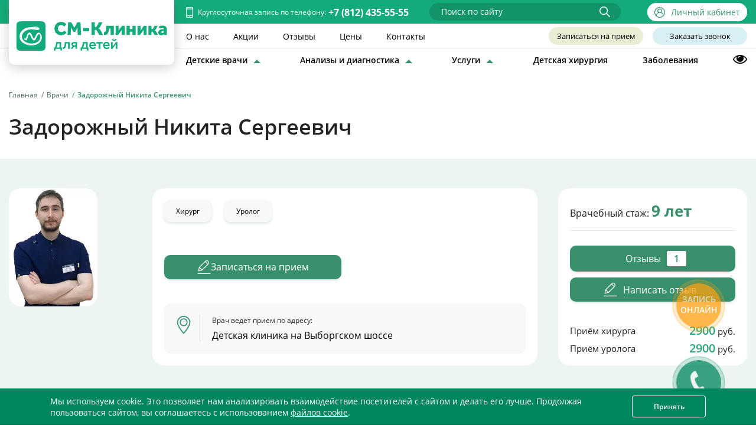

--- FILE ---
content_type: text/html; charset=UTF-8
request_url: https://detskiy-medcentr-spb.ru/nashi-vrachi/zadorozhnyy-nikita-sergeevich/
body_size: 93994
content:
<!DOCTYPE html>
<html xmlns="https://www.w3.org/1999/xhtml" xml:lang="ru" lang="ru"><head><script>var amoptmItems=[];</script><title>Задорожный Никита Сергеевич - детский хирург СМ-Клиники в Санкт-Петербурге</title><meta name="viewport" content="width=device-width, initial-scale=1.0, maximum-scale=1, user-scalable=0"><meta name="robots" content="index,follow"><link rel="icon" href="/favicon.ico" type="image/x-icon"><script data-skip-moving="true" data-amoptmdelay-id="1">/*AMOPTM DELAY SCRIPT*/amoptmItems.push({'index':'1','pauseBefore':'1000','content':'var isMobile={Android:function(){return navigator.userAgent.match(/Android/i)},BlackBerry:function(){return navigator.userAgent.match(/BlackBerry/i)},iOS:function(){return navigator.userAgent.match(/iPhone|iPod/i)},Opera:function(){return navigator.userAgent.match(/Opera Mini/i)},Windows:function(){return navigator.userAgent.match(/IEMobile/i)},any:function(){return(isMobile.Android()||isMobile.BlackBerry()||isMobile.iOS()||isMobile.Opera()||isMobile.Windows())}};'});</script><!--[if IE]>
	<link rel="stylesheet" href="/css/ie.css" />
	<![endif]--><!--[if IE 6]>
	<link rel="stylesheet" href="/css/ie6.css" />
	<![endif]--><meta http-equiv="Content-Type" content="text/html; charset=UTF-8"><meta name="description" content="Задорожный Никита Сергеевич – детский хирург, уролог педиатрического отделения СМ-Клиника Санкт-Петербурга. Ведёт приём: Выборгское шоссе, д.17 корп. 1 (м. Пр-т Просвещения)"><script data-skip-moving="true" data-amoptmdelay-id="2">/*AMOPTM DELAY SCRIPT*/amoptmItems.push({'index':'2','pauseBefore':'200','content':'window.pageBuilderUrl = \"/local/components/smclinic/page.builder\";'});</script><link href="https://detskiy-medcentr-spb.ru/nashi-vrachi/zadorozhnyy-nikita-sergeevich/" rel="canonical"><link rel="apple-touch-icon" sizes="60x60" href="/upload/ammina.optimizer/png-webp/q80//apple-touch-icon-60x60.webp" data-origin="/apple-touch-icon-60x60.png"><link rel="apple-touch-icon" sizes="76x76" href="/upload/ammina.optimizer/png-webp/q80//apple-touch-icon-76x76.webp" data-origin="/apple-touch-icon-76x76.png"><link rel="apple-touch-icon" sizes="120x120" href="/upload/ammina.optimizer/png-webp/q80//apple-touch-icon-120x120.webp" data-origin="/apple-touch-icon-120x120.png"><link rel="apple-touch-icon" sizes="152x152" href="/upload/ammina.optimizer/png-webp/q80//apple-touch-icon-152x152.webp" data-origin="/apple-touch-icon-152x152.png"><link rel="apple-touch-icon" sizes="180x180" href="/upload/ammina.optimizer/png-webp/q80//apple-touch-icon-180x180.webp" data-origin="/apple-touch-icon-180x180.png"><script type="application/ld+json">{
            "@context": "http://www.schema.org",
            "@type": "MedicalOrganization",
            "medicalSpecialty": "http://schema.org/Pediatric",
            "name": "Частные клиники для детей и подростков «СМ-Клиника»",
            "url": "https://detskiy-medcentr-spb.ru/",
            "logo": "https://detskiy-medcentr-spb.ru/local/templates/smdoctor/i/logo-new3.svg",
            "image": "https://detskiy-medcentr-spb.ru/local/templates/smdoctor/i/logo-new3.svg",
            "description": "В частных клиниках для детей и подростков «СМ-Клиника» в Санкт-Петербурге есть все необходимые врачи, чтобы пройти полное обследование и лечение ребенка, сдать анализы, сделать вакцинацию или получить справку от врача. Подробнее на официальном сайте детской платной клиники.",
            "sameAs": ["https://vk.com/smclinic_spb"]
        }</script><script data-skip-moving="true" data-lazy-js="true">(function(m,e,t,r,i,k,a){m[i]=m[i]||function(){(m[i].a=m[i].a||[]).push(arguments)};
                    m[i].l=1*new Date();k=e.createElement(t),a=e.getElementsByTagName(t)[0],k.async=1,k.src=r,a.parentNode.insertBefore(k,a)})
                    (window, document, "script", "https://mc.yandex.ru/metrika/tag.js", "ym");
                    ym(20068174, "init", {
                    clickmap:true,
                    trackLinks:true,
                    accurateTrackBounce:true,
                    webvisor:true
                });</script><noscript><div><img src="https://mc.yandex.ru/watch/20068174" style="position:absolute; left:-9999px;" alt></div></noscript><noscript><img src="https://vk.com/rtrg?p=VK-RTRG-1436514-5Dsju" style="position:fixed; left:-999px;" alt></noscript><noscript><div> <img src="https://top-fwz1.mail.ru/counter?id=3258728;js=na" style="border:0;position:absolute;left:-9999px;" alt="Top.Mail.Ru"></div></noscript><style data-critical="yes">*{-webkit-box-sizing:border-box;-moz-box-sizing:border-box;box-sizing:border-box;}body,div,dl,dt,dd,ul,li,h1,h2,h3,h4,h5,h6,pre,code,form,fieldset,input,textarea,p,blockquote,th,td{margin:0;padding:0;}table{border-collapse:collapse;border-spacing:0;}fieldset,img,abbr{border:0;}address,caption,cite,code,dfn,em,strong,th,var{font-style:normal;font-weight:normal;}ul li{list-style:none;}caption,th{text-align:left;}h1,h2,h3,h4,h5,h6{font-size:100%;font-weight:normal;}sup{vertical-align:text-top;}sub{vertical-align:text-bottom;}input,textarea,select{font-family:inherit;font-size:inherit;font-weight:inherit;}legend{color:#000;}article,aside,details,figcaption,figure,footer,header,hgroup,menu,nav,section{display:block;}.header,.header-alert{position:fixed;left:0;top:0;}.header,.smenu a{-webkit-transition:.2s;-o-transition:.2s;-moz-transition:.2s;}.header-alert__content a,.header-top__lk a,.header-top__phone *{text-decoration:none;}.buttons-top a,.fmenu a,.header-top__lk a,.header-top__phone{white-space:nowrap;}.header-top__box,.header-top__right{display:-webkit-box;display:-webkit-flex;display:-moz-box;display:-ms-flexbox;}.header{background:#fff;width:100%;z-index:102;transition:.2s;}.header-top{background:#13ab7b;width:100%;color:#fff;}.header-top__box{display:flex;width:100%;-webkit-box-pack:justify;-webkit-justify-content:space-between;-moz-box-pack:justify;-ms-flex-pack:justify;justify-content:space-between;-webkit-box-align:center;-webkit-align-items:center;-moz-box-align:center;-ms-flex-align:center;align-items:center;height:48px;padding:0 0 0 372px;}.header-top__right{display:flex;height:100%;-webkit-box-align:center;-webkit-align-items:center;-moz-box-align:center;-ms-flex-align:center;align-items:center;-webkit-box-flex:1;-webkit-flex-grow:1;-moz-box-flex:1;-ms-flex-positive:1;flex-grow:1;-webkit-box-pack:end;-webkit-justify-content:flex-end;-moz-box-pack:end;-ms-flex-pack:end;justify-content:flex-end;}.header-bot__box,.header-top__call{display:-webkit-box;display:-webkit-flex;display:-moz-box;display:-ms-flexbox;}.header-top__left{-webkit-flex-shrink:0;-ms-flex-negative:0;flex-shrink:0;}.header-top__search{max-width:324px;width:100%;}.header-top__contacts{position:relative;font-size:16px;padding:0 0 0 20px;}.header-top__contacts:before{position:absolute;top:50%;left:0;margin:-8px 0 0;height:18px;width:12px;background:url("[data-uri]") 50% 50% no-repeat;content:"";}.header-top__caption,.header-top__lk a div,.header-top__lk a i,.header-top__phone{display:inline-block;vertical-align:middle;}.header-top__caption{font-size:12px;}.header-top__phone *{display:inline;color:inherit;font-size:16px;font-weight:800;}.header-top__phone .phone a{color:inherit;}.header-top__lk a{color:inherit;font-size:14px;line-height:30px;margin:0 0 0 45px;}.fmenu a:hover,.header-top__lk a:hover div{text-decoration:underline;}.header-top__lk a i{width:18px;height:18px;margin:0 6px 0 0;-webkit-flex-shrink:0;-ms-flex-negative:0;flex-shrink:0;background:url("[data-uri]") 50% 50% no-repeat #38916c;}.fmenu a,.smenu a{font-size:14px;color:#000;text-decoration:none;}.header-bot{border-top:1px solid rgba(0,0,0,.1);}.header-bot__box{display:flex;width:100%;padding:0 0 0 372px;}.header-bot__right{-webkit-box-flex:1;-webkit-flex-grow:1;-moz-box-flex:1;-ms-flex-positive:1;flex-grow:1;}.header-bot__top{position:relative;display:-webkit-box;display:-webkit-flex;display:-moz-box;display:-ms-flexbox;display:flex;-webkit-box-pack:justify;-webkit-justify-content:space-between;-moz-box-pack:justify;-ms-flex-pack:justify;justify-content:space-between;-webkit-box-align:center;-webkit-align-items:center;-moz-box-align:center;-ms-flex-align:center;align-items:center;padding:9px 0;}.header-bot__top:before{position:absolute;top:100%;left:-1000px;right:-1000px;height:1px;background:rgba(0,0,0,.1);content:"";}.header-bot__bot{padding:20px 0;}.fmenu,.smenu{display:-webkit-box;display:-webkit-flex;display:-moz-box;display:-ms-flexbox;}.header-logo{position:absolute;top:0;left:15px;width:340px;height:142px;background:#fff;-webkit-box-shadow:0 4px 20px rgba(71,97,84,.3);-moz-box-shadow:0 4px 20px rgba(71,97,84,.3);box-shadow:0 4px 20px rgba(71,97,84,.3);-webkit-border-radius:0px 0px 10px 10px;-moz-border-radius:0 0 10px 10px;border-radius:0 0 10px 10px;padding:20px 15px 0;z-index:11;}.header-search .autocomplete-search,.header-search__row,.smenu a{position:relative;}.header-logo img{display:block;margin:0 auto;max-width:100%;}.fmenu{display:flex;-webkit-box-flex:1;-webkit-flex-grow:1;-moz-box-flex:1;-ms-flex-positive:1;flex-grow:1;-webkit-box-pack:justify;-webkit-justify-content:space-between;-moz-box-pack:justify;-ms-flex-pack:justify;justify-content:space-between;padding-right:30px;max-width:450px;}.fmenu a{margin:0 20px 0 0;}.smenu{display:flex;-webkit-box-pack:justify;-webkit-justify-content:space-between;-moz-box-pack:justify;-ms-flex-pack:justify;justify-content:space-between;}.smenu a{display:block;line-height:32px;font-weight:600;padding:0 12px;-webkit-border-radius:16px;-moz-border-radius:16px;border-radius:16px;transition:.2s;}.smenu a:hover{background:#f2f2f2;}@media all and (max-width:1450px){.header-top__box{height:40px;padding:0 0 0 300px;}.header-bot__box{padding:0 0 0 300px;}.header-bot__top{padding:5px 0;}.header-bot__bot{padding:7px 0;}.header-logo{width:280px;height:110px;padding:14px 10px 0;}.fmenu a{margin:0 15px 0 0;}.smenu a{padding:0;line-height:28px;}.smenu a:hover{background:0 0;text-decoration:underline;}}.buttons-top{display:-webkit-box;display:-webkit-flex;display:-moz-box;display:-ms-flexbox;display:flex;}.buttons-top a{display:block;cursor:pointer;-webkit-border-radius:15px;-moz-border-radius:15px;border-radius:15px;text-decoration:none;line-height:30px;padding:0 5px;font-weight:500;min-width:160px;margin:0 0 0 16px;text-align:center;font-size:13px;color:#000;-webkit-transition:.2s;-o-transition:.2s;-moz-transition:.2s;transition:.2s;}.buttons-top a:first-child{background:#e9edd3;}.buttons-top a:first-child:hover{background:#d7deaf;}.buttons-top a:nth-child(2){background:#d8f0f4;}.buttons-top a:nth-child(2):hover{background:#b0e1e9;}.buttons-top a:nth-child(3){background:#faddea;}.buttons-top a:nth-child(3):hover{background:#f3b1cf;}@media all and (max-width:1250px){.header-bot__box,.header-top__box{padding:0 0 0 260px;}.header-top__search{position:absolute;right:10px;width:30px;z-index:21;}.header-top__right{padding:0 34px 0 0;}.header-bot .container{position:static;}.fmenu,.header-bot__bot{display:none;}.header-bot__right{padding:0;}.header-logo{height:84px;width:240px;padding:5px 10px 0;}.buttons-top a{margin:0 10px 0 0;}}@media all and (max-width:1024px){.header-top__caption{display:none;}.buttons-top a{min-width:0;padding:0 8px;}}@media all and (max-width:768px){.header-bot__box,.header-bot__right,.header-top__box{padding:0;}.header-top__phone a{font-size:15px;}.header-top__lk a{font-size:13px;margin:0;}.header-top__lk a i{margin:0;}.header-bot{width:100%;}.header-bot__top{display:block;padding:54px 0 6px;}.header-logo{padding:0;-webkit-box-shadow:none;-moz-box-shadow:none;box-shadow:none;top:44px;left:10px;height:45px;}.header-logo img{height:100%;margin:0;}.buttons-top{-webkit-box-pack:center;-webkit-justify-content:center;-moz-box-pack:center;-ms-flex-pack:center;justify-content:center;}.buttons-top a{margin:0 5px;}}.header-search{color:#000;}.header-search input{display:block;width:100%;font-size:14px;line-height:30px;padding:0 20px;background:#12936a;border:0;-webkit-border-radius:16px;-moz-border-radius:16px;border-radius:16px;color:#fff;font-family:inherit;}.header-search input::-webkit-input-placeholder{opacity:1;color:#fff;}.header-search input:-moz-placeholder{opacity:1;color:#fff;}.header-search input:-ms-placeholder{opacity:1;color:#fff;}.header-search input::-moz-placeholder{opacity:1;color:#fff;}.header-search button{position:absolute;top:0;bottom:0;right:0;width:36px;padding:0 10px 0 0;border:0;background:0 0;z-index:5;}.header-search i{display:block;width:18px;height:18px;background:url("[data-uri]") 50% 50% no-repeat;}.header-search__toggle{display:none;position:absolute;top:0;left:0;bottom:0;width:30px;height:30px;z-index:8;-webkit-border-radius:3px;-moz-border-radius:3px;border-radius:3px;background:url("[data-uri]") 50% 50% no-repeat #38916c;}.header-search__result{position:absolute;top:100%;left:0;width:500px;}@media all and (max-width:768px){.header-search__result{width:400px;}}@media all and (max-width:480px){.buttons-top{-webkit-box-pack:justify;-webkit-justify-content:space-between;-moz-box-pack:justify;-ms-flex-pack:justify;justify-content:space-between;margin-left:-3px;margin-right:-3px;}.buttons-top a{font-size:13px;margin:0 2px;-webkit-box-flex:1;-webkit-flex-grow:1;-moz-box-flex:1;-ms-flex-positive:1;flex-grow:1;padding:0 5px;-webkit-border-radius:10px;-moz-border-radius:10px;border-radius:10px;line-height:28px;}.header-search__result{width:280px;}.header-top__lk a i{background-color:#13ab7b;}}@media all and (max-width:1250px){.header-search__toggle{background-color:#13ab7b;display:block;left:auto;right:0;}.header-search input{display:none;border:0;padding:0 32px 0 8px;background:#fff;-webkit-border-radius:5px;-moz-border-radius:5px;border-radius:5px;-webkit-box-shadow:none;-moz-box-shadow:none;box-shadow:none;}.header-search button{display:none;right:32px;background:0 0;width:28px;height:28px;-webkit-border-radius:5px;-moz-border-radius:5px;border-radius:5px;}.header-search__row{height:30px;width:30px;}}@media (min-width:481px){.header-top__lk.lk_white a i{background-image:url("[data-uri]");background-color:transparent;}.header-top__lk.lk_white .btn_lk{background:#fff;border-radius:15px;color:#38916c;padding:0 12px;}}@media (max-width: 779px){span.info-note span.note{position:fixed !important;left:50% !important;top:50% !important;min-width:150px !important;transform:translate(-50%,0%);}span.info-note span.note:before{display:none;}span.info-note span.note:after{display:none;}}@media (max-width: 480px){.header-logo{width:140px;top:50px;}.header-bot__top{padding-top:60px;}.buttons-top{flex-direction:column;position:absolute;top:0;left:50%;}.buttons-top a{line-height:24px !important;}.js_click_appointment_btn{margin-bottom:6px !important;margin-top:6px !important;}.menu-toggle.js-panel-toggle{top:56px !important;}}.mobile-panel__menu a{margin:0px 0 !important;padding:10px 15px !important;}.rezume-intro__price{margin-top:8px;font-size:15px;}.rezume-intro__price span,.rezume-intro__vnd--desktop span{line-height:1.1;}.rezume-intro__price span.price,.rezume-intro__vnd--desktop span.price{white-space:nowrap;margin-left:5px;}.rezume-intro__price span b,.rezume-intro__vnd--desktop span b{color:#2ea57b;font-size:20px;}.rezume-intro__price-item{display:-webkit-box;display:-ms-flexbox;display:flex;width:100%;-webkit-box-pack:justify;-ms-flex-pack:justify;justify-content:space-between;margin:8px 0;-webkit-box-align:center;-ms-flex-align:center;align-items:center;}@font-face{font-family:"OpenSans";font-display:swap;src:url("/local/templates/smdoctor/fonts/OpenSans-Regular.eot?v=1653394445202");src:url("/local/templates/smdoctor/fonts/OpenSans-Regular.woff2?v=1653394445202") format("woff2"),url("/local/templates/smdoctor/fonts/OpenSans-Regular.woff?v=1653394445202") format("woff"),url("/local/templates/smdoctor/fonts/OpenSans-Regular.ttf?v=1653394445202") format("truetype"),url("/local/templates/smdoctor/fonts/OpenSans-Regular.eot?#iefix?v=1653394445202") format("embedded-opentype");font-style:normal;font-weight:normal;}@font-face{font-family:"OpenSans";font-display:swap;src:url("/local/templates/smdoctor/fonts/OpenSans-SemiBold.eot?v=1653394445202");src:url("/local/templates/smdoctor/fonts/OpenSans-SemiBold.woff2?v=1653394445202") format("woff2"),url("/local/templates/smdoctor/fonts/OpenSans-SemiBold.woff?v=1653394445202") format("woff"),url("/local/templates/smdoctor/fonts/OpenSans-SemiBold.ttf?v=1653394445202") format("truetype"),url("/local/templates/smdoctor/fonts/OpenSans-SemiBold.eot?#iefix?v=1653394445202") format("embedded-opentype");font-style:normal;font-weight:bold;}@font-face{font-family:"OpenSans";font-display:swap;src:url("/local/templates/smdoctor/fonts/OpenSans-Bold.eot?v=1653394445202");src:url("/local/templates/smdoctor/fonts/OpenSans-Bold.woff2?v=1653394445202") format("woff2"),url("/local/templates/smdoctor/fonts/OpenSans-Bold.woff?v=1653394445202") format("woff"),url("/local/templates/smdoctor/fonts/OpenSans-Bold.ttf?v=1653394445202") format("truetype"),url("/local/templates/smdoctor/fonts/OpenSans-Bold.eot?#iefix?v=1653394445202") format("embedded-opentype");font-style:normal;font-weight:800;}@font-face{font-family:"rouble";src:url("/local/templates/smdoctor/fonts/rouble.ttf?v=1653394445202") format("truetype"),url("/local/templates/smdoctor/fonts/rouble.otf?v=1653394445202") format("opentype");font-display:swap;}.footer__menu a:hover,.footer__text a:hover{text-decoration:underline;}.social-footer{display:-webkit-box;display:-webkit-flex;display:-moz-box;display:-ms-flexbox;display:flex;-webkit-box-pack:start;-webkit-justify-content:flex-start;-moz-box-pack:start;-ms-flex-pack:start;justify-content:flex-start;-webkit-transition:.2s;-o-transition:.2s;-moz-transition:.2s;transition:.2s;padding:15px 0;border-top:1px solid rgba(0,0,0,.1);border-bottom:1px solid rgba(0,0,0,.1);}.social-footer__item{margin:0 20px 0 0;}.social-footer__link{display:block;position:relative;width:40px;height:40px;background:#38916c;-webkit-border-radius:20px;-moz-border-radius:20px;border-radius:20px;}.footer__appstore,.footer__cols{display:-webkit-box;display:-webkit-flex;display:-moz-box;display:-ms-flexbox;}.social-footer__link:hover{border-color:#fff;}.social-footer__link:before{position:absolute;top:50%;left:50%;content:"";}.social-footer__link_vk:before{width:26px;height:15px;margin:-7px 0 0 -14px;background:url("[data-uri]") 50% 50% no-repeat;}.social-footer__link_ok:before{width:13px;height:23px;margin:-11px 0 0 -6px;background:url("[data-uri]") 50% 50% no-repeat;}.social-footer__link_tg.social-footer__link{display:flex;align-items:center;justify-content:center;}.social-footer__link_tg:before{display:none;}.footer__top{background:#fff;padding:40px 0;}.footer__cols{display:flex;margin-left:-15px;margin-right:-15px;}.footer__col{margin:0 15px;padding:10px 0 20px;-webkit-box-flex:1;-webkit-flex-grow:1;-moz-box-flex:1;-ms-flex-positive:1;flex-grow:1;}.footer__col:last-child{-webkit-flex-shrink:0;-ms-flex-negative:0;flex-shrink:0;width:20%;max-width:300px;}.footer__title{color:#000;font-size:16px;font-weight:700;white-space:nowrap;padding:0 0 10px;}.footer__24,.footer__payments{font-size:14px;}.footer__cards,.footer__menu{padding:10px 0 0;}.footer__menu li{margin:14px 0;}.footer__menu a{text-decoration:none;color:#000;font-size:14px;}.footer__24{color:#000;margin:0 0 30px;}.footer__appstore{display:flex;-webkit-box-pack:justify;-webkit-justify-content:space-between;-moz-box-pack:justify;-ms-flex-pack:justify;justify-content:space-between;padding:20px 0 0;margin:0 0 30px;flex-wrap:wrap;}.footer__box,.footer__footnote{display:-webkit-box;display:-webkit-flex;display:-moz-box;display:-ms-flexbox;}.footer__appstore a{display:inline-block;max-width:50%;padding-bottom:5px;}.footer__appstore img{display:block;width:100%;height:auto;padding-right:5px;}.footer__cards img{display:inline-block;margin-right:20px;}.footer__phone *{font-size:26px !important;font-weight:800 !important;color:#000 !important;text-decoration:none !important;}.footer__warning{margin:30px 0;background:#ecf5f1;-webkit-border-radius:20px;-moz-border-radius:20px;border-radius:20px;}.footer__warning div{padding:30px 0;text-transform:uppercase;color:#000;text-align:center;font-size:28px;white-space:nowrap;}.footer__social{margin:20px 0 0;border-top:1px solid rgba(255,255,255,.2);border-bottom:1px solid rgba(255,255,255,.2);}.footer__box{display:flex;padding:35px 0 5px;}.footer__logo{-webkit-flex-shrink:0;-ms-flex-negative:0;flex-shrink:0;margin:0 30px 15px 0;}.footer__footnote{display:flex;}.footer__text{margin:0 20px;}.footer__text:last-child{-webkit-flex-shrink:0;-ms-flex-negative:0;flex-shrink:0;width:200px;}.footer__text a{color:#38916c;text-decoration:none;}.footer__rate{display:-webkit-box;display:-webkit-flex;display:-moz-box;display:-ms-flexbox;display:flex;font-size:12px;}.footer__rate div:first-child{margin-right:12px;-webkit-flex-shrink:0;-ms-flex-negative:0;flex-shrink:0;}.footer__rate a{display:block;}.footer__footnote{color:#000;font-size:13px;line-height:17px;}.footer__footnote :first-child{margin-top:0;}.footer__footnote p{margin:0 0 16px;}@media all and (max-width:1400px){.footer__warning div{font-size:24px;}}@media all and (max-width:1250px){.footer__warning div{font-size:20px;white-space:normal;}}@media all and (max-width:1024px){.social-footer{-webkit-box-pack:start;-webkit-justify-content:flex-start;-moz-box-pack:start;-ms-flex-pack:start;justify-content:flex-start;}.social-footer__item{margin:0 25px 0 0;}.footer__cols{-webkit-flex-wrap:wrap;-ms-flex-wrap:wrap;flex-wrap:wrap;margin-left:0;margin-right:0;-webkit-box-pack:justify;-webkit-justify-content:space-between;-moz-box-pack:justify;-ms-flex-pack:justify;justify-content:space-between;}.footer__col{width:25%;margin:0;}.footer__col:last-child{width:100%;max-width:100%;}.footer__warning div{font-size:20px;}.footer__footnote{-webkit-flex-wrap:wrap;-ms-flex-wrap:wrap;flex-wrap:wrap;}.footer__text{width:100%;margin:0;}.footer__text:last-child{width:100%;}}@media all and (max-width:768px){.footer__box,.footer__cols{-webkit-box-orient:vertical;-webkit-box-direction:normal;-webkit-flex-direction:column;-moz-box-orient:vertical;-moz-box-direction:normal;-ms-flex-direction:column;flex-direction:column;}.footer__logo{margin-right:0;}.footer__title{font-size:24px;padding:0 0 10px;}.footer__col{width:100%;}.footer__menu{padding:10px 0 0;}.footer__menu a{font-size:14px;}.footer__menu ul{display:-webkit-box;display:-webkit-flex;display:-moz-box;display:-ms-flexbox;display:flex;-webkit-flex-wrap:wrap;-ms-flex-wrap:wrap;flex-wrap:wrap;}.footer__menu li{width:50%;margin:1px 0;}.footer__appstore{-webkit-box-pack:start;-webkit-justify-content:flex-start;-moz-box-pack:start;-ms-flex-pack:start;justify-content:flex-start;}.footer__appstore a{margin-right:30px;}}@media all and (max-width:480px){.footer__menu li{width:100%;}.footer__warning div{font-size:12px;}}.footer__between{background:#13ab7b;padding:4em 0;color:#fff;display:inline-block;width:100%;font-size:12px;}.footer__between .container{display:flex;flex-wrap:wrap;justify-content:space-between;}.footer__between p{margin-bottom:5px;margin-top:0;}.footer__between em{font-style:italic;}.footer__between-item{flex-basis:30%;padding-bottom:3em;}.footer__between-item_title{font-weight:900;padding-bottom:.82em;}.footer__between-item_phone{display:flex;margin-top:1em;}.footer__between-item_phone a{display:flex;align-items:center;color:#fff;font-size:1.5em;font-weight:400;text-decoration:none;}.btn_ask_us>a,.btn_ask_us>a:hover,.footer__altera:hover{text-decoration:underline;}.footer__between-item_phone a img{margin-right:.5em;}.footer__between-item_phone a span:last-child{font-size:1.24em;font-weight:600;margin-left:7px;}@media (max-width:1134px){.footer__between-item{flex-basis:49%;}}.footer__altera{display:flex;justify-content:end;gap:5px;font-size:13px;align-items:end;color:#000;text-decoration:none;}.footer__altera img{height:25px;}@media (max-width:768px){.footer__altera{justify-content:start;}.footer__altera img{height:20px;}.footer__cols.custom__footer__cols{display:flex;flex-wrap:wrap;flex-direction:inherit;}.footer__cols.custom__footer__cols .footer__col{width:50%;padding:1em;}.footer__cols.custom__footer__cols .footer__menu ul{flex-direction:column;}.footer__col.custom__footer__col{width:100%;max-width:100%;}}@media (max-width:680px){.footer__between-item{flex-basis:100%;}.footer__cols.custom__footer__cols .footer__title{font-size:18px;}.footer__cols.custom__footer__cols .footer__menu a{font-size:14px;}.footer__cols.custom__footer__cols .footer__menu li{margin:5px 0;display:block;width:100%;}.footer__cols.custom__footer__cols .footer__24{font-size:15px;color:#000;margin:1.5em 0 30px;}}@media (max-width:430px){.footer__appstore a{margin-right:0;width:100%;}.footer__appstore{justify-content:space-between;}}.btn_ask_us>a{display:block;position:relative;width:auto;height:40px;background:#fff;border-radius:20px;color:#38916c;align-content:center;cursor:pointer;}.btn_ask_us>a:hover{color:#1d4c3a;}.text table td,.text table th{padding:15px;border:none;}.text a.pdf:before,.text ul.ul-col-3 li:before,.text ul>li:before{position:absolute;left:0;content:"";}.text a,.text a.pdf{color:#38916c;}.text table{margin:0 0 25px;border-collapse:collapse;width:100%;}.text table th{font-weight:700;}.text tr:nth-child(2n){background:#ddeee6;}.text tr:nth-child(odd){background:#e2f4f7;}.text ol+h2,.text p+h2,.text ul+h2{margin-top:40px;}.text h2{font-size:28px;font-weight:400;margin:0 0 20px;line-height:120%;}.text h3{font-size:22px;font-weight:700;margin:15px 0 10px;}.text h4{font-size:18px;font-weight:700;margin:15px 0 8px;}.text ol,.text p,.text ul{margin:0 0 16px;}.text ul{list-style:none;margin-left:10px;}.text ul>ul{padding:10px 0 10px 20px;}.text ul>li>ul>li,.text ul>ul>li{position:relative;padding:0 0 0 20px;margin:0 0 5px;}.text ul>li>ul>li:before,.text ul>ul>li:before{border:0;top:7px;width:6px;height:6px;background:#000;}.text ul>li{position:relative;padding:0 0 0 20px;margin:0 0 8px;}.text ul>li:before{top:9px;-webkit-border-radius:100%;-moz-border-radius:100%;border-radius:100%;width:5px;height:5px;background:#000;-webkit-box-sizing:border-box;-moz-box-sizing:border-box;box-sizing:border-box;}.text ul>li>ul{padding:10px 0;}@media all and (max-width:768px){.text table td,.text table th{padding:7px;}.text ol+h2,.text p+h2,.text ul+h2{margin-top:30px;}.text h2{font-size:20px;line-height:normal;}.text ul>li:before{top:8px;}.text h3{font-size:18px;}.text h4{font-size:17px;}}.menu-toggle div,.mobile-panel__close:before{-webkit-transition:.3s;-o-transition:.3s;-moz-transition:.3s;}.mobile-panel__close:after,.mobile-panel__close:before{left:50%;margin:-14px 0 0 -4px;width:2px;height:28px;background:#000;top:50%;content:"";}.menu-toggle{position:absolute;top:44px;right:10px;width:36px;height:36px;display:none;-webkit-border-radius:3px;-moz-border-radius:3px;border-radius:3px;z-index:133;opacity:.9;}.menu-toggle div{position:absolute;top:50%;left:6px;margin-top:-1px;height:2px;width:24px;background:#000;transition:.3s;}.menu-toggle div:before{position:absolute;background:#000;height:100%;width:100%;top:-8px;left:0;-webkit-border-radius:inherit;-moz-border-radius:inherit;border-radius:inherit;content:"";-webkit-transition:top .3s,transform .3s .3s;-o-transition:top .3s,transform .3s .3s;-moz-transition:top .3s,transform .3s .3s;transition:top .3s,transform .3s .3s;}.menu-toggle div:after{position:absolute;background:#000;height:100%;width:100%;bottom:-8px;left:0;-webkit-border-radius:inherit;-moz-border-radius:inherit;border-radius:inherit;content:"";-webkit-transition:bottom .3s,transform .3s .3s;-o-transition:bottom .3s,transform .3s .3s;-moz-transition:bottom .3s,transform .3s .3s;transition:bottom .3s,transform .3s .3s;}@media all and (max-width:1250px){.menu-toggle{display:block;}}.mobile-panel{position:fixed;top:0;left:0;z-index:933;color:#5a7184;}.mobile-panel__wrap{position:relative;height:100%;overflow-y:scroll;z-index:11;background:#fff;}.mobile-panel__menu a:hover,.mobile-panel__top{background:#38916c;color:#fff;}.mobile-panel__header{position:relative;}.mobile-panel__box,.mobile-panel__feed,.mobile-panel__header{padding:0 10px;max-width:400px;margin:0 auto;}.mobile-panel__body{position:absolute;top:120px;left:0;bottom:0;right:0;overflow-y:scroll;}.mobile-panel__logo{display:block;margin:5px 0;}.mobile-panel__logo img{display:block;width:200px;height:auto;}.mobile-panel__close{cursor:pointer;position:absolute;top:-1px;right:2px;width:45px;height:38px;-webkit-transition:.2s;-o-transition:.2s;-moz-transition:.2s;transition:.2s;opacity:.9;}.mobile-panel__close:before{position:absolute;-webkit-transform:rotateZ(45deg);-moz-transform:rotateZ(45deg);-ms-transform:rotate(45deg);transform:rotateZ(45deg);transition:.3s;}.mobile-panel__close:after{position:absolute;-webkit-transform:rotateZ(-45deg);-moz-transform:rotateZ(-45deg);-ms-transform:rotate(-45deg);transform:rotateZ(-45deg);-webkit-transition:.3s;-o-transition:.3s;-moz-transition:.3s;transition:.3s;}.mobile-panel__close-field{position:absolute;top:0;z-index:11;}.mobile-panel__feed a,.mobile-panel__menu a{display:block;text-decoration:none;color:#000;}.mobile-panel__menu{max-width:400px;margin:0 auto;}.mobile-panel__menu a{margin:8px 0;padding:4px 15px;-webkit-border-radius:10px;-moz-border-radius:10px;border-radius:10px;}.mobile-panel.slide-top{right:0;bottom:100%;}.mobile-panel.slide-top.active{bottom:0;}#mobileToolbar{background-color:#228d6b;bottom:0;height:60px;position:fixed;width:100%;z-index:332;opacity:.9;display:none;}#mobileToolbar a{color:#fff;font-size:17px;height:100%;line-height:60px;text-align:center;text-transform:uppercase;width:50%;display:block;}#mobileToolbar .right-bottom{border-right:1px solid #7bb02f;margin-right:-1px;float:left;text-decoration:none;}#mobileToolbar .left-bottom{float:left;text-decoration:none;}#mobileToolbar .right-bottom>div{clear:both;margin:0 auto;width:150px;}@keyframes shake{0{transform:rotate(0);}10%{transform:rotate(20deg);}20%{transform:rotate(0);}30%{transform:rotate(20deg);}40%{transform:rotate(0);}50%{transform:rotate(20deg);}}@-moz-keyframes shake{0{-moz-transform:rotate(0);}10%{-moz-transform:rotate(20deg);}20%{-moz-transform:rotate(0);}30%{-moz-transform:rotate(20deg);}40%{-moz-transform:rotate(0);}50%{-moz-transform:rotate(20deg);}}@-webkit-keyframes shake{0{-webkit-transform:rotate(0);}10%{-webkit-transform:rotate(20deg);}20%{-webkit-transform:rotate(0);}30%{-webkit-transform:rotate(20deg);}40%{-webkit-transform:rotate(0);}50%{-webkit-transform:rotate(20deg);}}@-ms-keyframes shake{0{-ms-transform:rotate(0);}10%{-ms-transform:rotate(20deg);}20%{-ms-transform:rotate(0);}30%{-ms-transform:rotate(20deg);}40%{-ms-transform:rotate(0);}50%{-ms-transform:rotate(20deg);}}#mobileToolbar .right-bottom>div span{display:block;float:left;height:60px;width:40px;background:url("[data-uri]") no-repeat scroll 0 center;-moz-animation:shake 1s steps(1) 2s infinite normal;-webkit-animation:shake 1s steps(1) 2s infinite normal;-ms-animation:shake 1s steps(1) 2s infinite normal;animation:shake 1s steps(1) 2s infinite normal;-moz-background-size:100%;-webkit-background-size:100%;-o-background-size:100%;background-size:100%;}iframe[name="google_conversion_frame"]{height:0 !important;width:0 !important;line-height:0 !important;font-size:0 !important;margin-top:-13px;float:left;}@keyframes pulse{0%{transform:scale(.9);opacity:1;}50%{transform:scale(1);opacity:1;}100%{transform:scale(.9);opacity:1;}}@-webkit-keyframes pulse{0%{-webkit-transform:scale(.95);opacity:1;}50%{-webkit-transform:scale(1);opacity:1;}100%{-webkit-transform:scale(.95);opacity:1;}}@keyframes tossing{0%{transform:rotate(-8deg);}50%{transform:rotate(8deg);}100%{transform:rotate(-8deg);}}@-webkit-keyframes tossing{0%{-webkit-transform:rotate(-8deg);}50%{-webkit-transform:rotate(8deg);}100%{-webkit-transform:rotate(-8deg);}}@-moz-keyframes circle-anim{0%{-moz-transform:rotate(0deg) scale(.5) skew(1deg);opacity:.1;-moz-opacity:.1;-webkit-opacity:.1;-o-opacity:.1;}30%{-moz-transform:rotate(0deg) scale(.7) skew(1deg);opacity:.5;-moz-opacity:.5;-webkit-opacity:.5;-o-opacity:.5;}100%{-moz-transform:rotate(0deg) scale(1) skew(1deg);opacity:.6;-moz-opacity:.6;-webkit-opacity:.6;-o-opacity:.1;}}@-webkit-keyframes circle-anim{0%{-webkit-transform:rotate(0deg) scale(.5) skew(1deg);-webkit-opacity:.1;}30%{-webkit-transform:rotate(0deg) scale(.7) skew(1deg);-webkit-opacity:.5;}100%{-webkit-transform:rotate(0deg) scale(1) skew(1deg);-webkit-opacity:.1;}}@-o-keyframes circle-anim{0%{-o-transform:rotate(0deg) kscale(.5) skew(1deg);-o-opacity:.1;}30%{-o-transform:rotate(0deg) scale(.7) skew(1deg);-o-opacity:.5;}100%{-o-transform:rotate(0deg) scale(1) skew(1deg);-o-opacity:.1;}}@keyframes circle-anim{0%{transform:rotate(0deg) scale(.5) skew(1deg);opacity:.1;}30%{transform:rotate(0deg) scale(.7) skew(1deg);opacity:.5;}100%{transform:rotate(0deg) scale(1) skew(1deg);opacity:.1;}}@-moz-keyframes circle-fill-anim{0%{-moz-transform:rotate(0deg) scale(.7) skew(1deg);opacity:.2;}50%{-moz-transform:rotate(0deg) -moz-scale(1) skew(1deg);opacity:.2;}100%{-moz-transform:rotate(0deg) scale(.7) skew(1deg);opacity:.2;}}@-webkit-keyframes circle-fill-anim{0%{-webkit-transform:rotate(0deg) scale(.7) skew(1deg);opacity:.2;}50%{-webkit-transform:rotate(0deg) scale(1) skew(1deg);opacity:.2;}100%{-webkit-transform:rotate(0deg) scale(.7) skew(1deg);opacity:.2;}}@-o-keyframes circle-fill-anim{0%{-o-transform:rotate(0deg) scale(.7) skew(1deg);opacity:.2;}50%{-o-transform:rotate(0deg) scale(1) skew(1deg);opacity:.2;}100%{-o-transform:rotate(0deg) scale(.7) skew(1deg);opacity:.2;}}@keyframes circle-fill-anim{0%{transform:rotate(0deg) scale(.7) skew(1deg);opacity:.2;}50%{transform:rotate(0deg) scale(1) skew(1deg);opacity:.2;}100%{transform:rotate(0deg) scale(.7) skew(1deg);opacity:.2;}}.popup-win,body.pop-up-enabled{position:fixed;overflow:hidden;top:0;left:0;}.popup-form__loading-bg,.popup-win__box{display:-webkit-box;display:-webkit-flex;display:-moz-box;display:-ms-flexbox;}.popup-form,.popup-form-callback{max-width:700px;}.popup-form__close div:after,.popup-form__close div:before{top:50%;left:50%;margin:-10px 0 0 -1px;width:2px;height:20px;content:"";}.popup-win{right:0;bottom:100%;z-index:433;-webkit-transition:opacity .5s;-o-transition:opacity .5s;-moz-transition:opacity .5s;transition:opacity .5s;opacity:0;}.popup-win__wrap{position:relative;color:#fff;height:100%;overflow-y:scroll;z-index:11;padding:50px 20px;}.popup-form,.popup-win.unactive .popup-win__wrap{overflow:hidden;}.popup-win__overlay{position:absolute;top:0;left:0;right:0;bottom:0;background:rgba(0,0,0,.5);}.popup-win__box{display:flex;-webkit-justify-content:space-around;-ms-flex-pack:distribute;justify-content:space-around;-webkit-box-align:center;-webkit-align-items:center;-moz-box-align:center;-ms-flex-align:center;align-items:center;min-height:100%;}.popup-form__close span,.popup-win__close:after{-webkit-transition:.3s;-o-transition:.3s;-moz-transition:.3s;}.popup-win__close-field{position:absolute;top:0;left:0;right:0;bottom:0;z-index:11;}.popup-win.active{opacity:1;bottom:0;}@media all and (max-width:640px){.popup-win__wrap{padding:0;}}.popup-form{display:none;position:relative;padding:0;width:100%;font-family:inherit;margin:0 auto;z-index:111;}.popup-form.active{display:block;}.popup-form-search{position:fixed;left:0;right:0;top:0;bottom:0;max-width:100%;background:#fff;}.popup-form__close,.popup-form__header{display:-webkit-box;display:-webkit-flex;display:-moz-box;display:-ms-flexbox;}.popup-form__wrap{padding:30px;}.popup-form__form{padding:0;background:#f6f8f7;color:#000;-webkit-box-shadow:0 20px 30px rgba(89,108,96,.25);-moz-box-shadow:0 20px 30px rgba(89,108,96,.25);box-shadow:0 20px 30px rgba(89,108,96,.25);-webkit-border-radius:20px;-moz-border-radius:20px;border-radius:20px;}.popup-form__close div,.popup-form__close span,.popup-form__title{display:inline-block;vertical-align:middle;}.popup-form__close{cursor:pointer;position:absolute;display:flex;-webkit-box-pack:center;-webkit-justify-content:center;-moz-box-pack:center;-ms-flex-pack:center;justify-content:center;-webkit-box-align:center;-webkit-align-items:center;-moz-box-align:center;-ms-flex-align:center;align-items:center;top:-27px;right:-27px;z-index:11;-webkit-border-radius:100%;-moz-border-radius:100%;border-radius:100%;background:#38916c;width:54px;height:54px;}.popup-form__close span{transition:.3s;}.popup-form__close div,.popup-form__close div:before{-webkit-transition:.3s;-o-transition:.3s;-moz-transition:.3s;}.popup-form__close div{position:relative;width:16px;height:16px;transition:.3s;}.popup-form__close div:before{position:absolute;background:#fff;-webkit-transform:rotateZ(45deg);-moz-transform:rotateZ(45deg);-ms-transform:rotate(45deg);transform:rotateZ(45deg);transition:.3s;}.popup-form__close div:after{position:absolute;background:#fff;-webkit-transform:rotateZ(-45deg);-moz-transform:rotateZ(-45deg);-ms-transform:rotate(-45deg);transform:rotateZ(-45deg);-webkit-transition:.3s;-o-transition:.3s;-moz-transition:.3s;transition:.3s;}.popup-form__close:hover div:after,.popup-form__close:hover div:before{background:#000;}.mobile-search{position:absolute;top:0;left:0;right:0;bottom:0;padding:15px;}.mobile-search *{-webkit-box-sizing:border-box;-moz-box-sizing:border-box;box-sizing:border-box;}.mobile-search__goback{position:absolute;width:30px;height:38px;z-index:11;}.mobile-search__goback:before{position:absolute;top:8px;left:-10px;border:10px solid transparent;border-right:10px solid #ccc;width:0;height:0;content:"";}.mobile-search__box{position:relative;padding:0 0 0 30px;}.mobile-search__reset{cursor:pointer;position:absolute;right:0;top:0;bottom:0;width:46px;z-index:7;}.mobile-search__reset:after,.mobile-search__reset:before{position:absolute;top:50%;left:50%;height:2px;width:24px;margin:-1px 0 0 -12px;background:#a4a5a7;content:"";}.mobile-search__reset:before{-webkit-transform:rotateZ(45deg);-moz-transform:rotateZ(45deg);-ms-transform:rotate(45deg);transform:rotateZ(45deg);}.mobile-search__reset:after{-webkit-transform:rotateZ(-45deg);-moz-transform:rotateZ(-45deg);-ms-transform:rotate(-45deg);transform:rotateZ(-45deg);}.mobile-search__result{position:absolute;bottom:0;left:0;right:0;top:60px;padding:8px 20px 10px;}.mobile-search input.mobile-search__input,.mobile-search__input{border:1px solid #ccc;width:100%;padding:0 50px 0 10px;line-height:36px;height:38px;}.mobile-search__result a{display:block;text-decoration:none;padding:8px 0;border-bottom:1px solid #f0f0f0;}@media all and (max-width:768px){.popup-form__wrap{padding:20px;}.popup-form__close{width:40px;height:40px;top:-20px;right:-20px;}.popup-form__form{-webkit-border-radius:10px;-moz-border-radius:10px;border-radius:10px;}}body,button,html{font-family:OpenSans,sans-serif;}.phone-big,a:hover{text-decoration:none;}:focus,img,input{outline:0;}a img{border:none;}strong{font-weight:700;}p{margin:18px 0;}.d-none,p:empty{display:none;}input[type=text],select,textarea{-webkit-appearance:none;-moz-appearance:none;appearance:none;outline:0;font-family:OpenSans,sans-serif;}.b-image-text-3__link a,.clr-green,a,a.clr-green{color:#38916c;}body,html{font-size:16px;font-weight:400;color:#232323;height:100%;min-width:320px !important;background:#fff;}html{scroll-padding-top:20px;}.wrapper{-webkit-transition:.2s;-o-transition:.2s;-moz-transition:.2s;transition:.2s;height:100%;}.wrapper__box{min-height:100%;overflow:hidden;padding:166px 0 0;}@media all and (max-width:1450px){.wrapper__box{padding:140px 0 0;}}@media all and (max-width:1250px){.wrapper__box{padding:100px 0 0;}}@media all and (max-width:1024px){.wrapper__box{padding:80px 0 0;}}.container{position:relative;max-width:1460px;margin:0 auto;width:100%;padding:0 15px;}.bold,div.bold,span.bold{display:inline;font-weight:800;}.anchor,.anchor2{display:block;width:100%;visibility:hidden;position:relative;height:0;}.anchor{top:-120px;}.page-title-2,h2.page-title-2{font-size:28px;font-weight:400;margin:0 0 30px;line-height:120%;}@media all and (max-width:768px){body,html{font-size:14px;}.wrapper__box{padding:131px 0 0;}.container{padding:0 10px;}.page-title-2,h2.page-title-2{font-size:20px;line-height:normal;margin:0 0 20px;}}span.info-note{display:inline-block;width:14px;height:14px;position:relative;vertical-align:middle;}span.info-note>a{display:block;background-image:url("[data-uri]");background-repeat:no-repeat;border:none;width:15px;height:15px;position:relative;top:-2px;-webkit-transition:none;-moz-transition:none;-ms-transition:none;-o-transition:none;transition:none;background-size:15px;font-size:0;cursor:pointer;}span.info-note .note{display:none;background:#fff;border:1px solid #d9d9d9;line-height:20px;width:300px;padding:12px 15px;position:absolute;top:0;left:100%;margin:-18px 0 0 16px;font-size:14px;z-index:30;}span.info-note .note a{font-size:13px;max-width:100%;overflow:hidden;display:inline-block;}span.info-note .note:after,span.info-note .note:before{content:" ";border:solid transparent;height:0;width:0;position:absolute;right:100%;top:22px;pointer-events:none;}span.info-note .note:before{border-color:rgba(217,217,217,0);border-right-color:#d9d9d9;border-width:11px;margin-top:-11px;}span.info-note .note:after{border-color:rgba(255,255,255,0);border-right-color:#fff;border-width:10px;margin-top:-10px;}@media (max-width:540px){span.info-note .note{line-height:16px;width:200px;font-size:11px;}}@media (max-width:440px){span.info-note .note{width:12em;}}@media (max-width:374px){span.info-note .note{width:9em;}}.smenu a:before,.smenu span:before{position:absolute;left:0;bottom:-1px;width:100%;height:8px;background:#4e6a58;opacity:0;-webkit-transition:.2s;-o-transition:.2s;-moz-transition:.2s;transition:.2s;content:"";}@font-face{font-family:"FontAwesome";src:url("/local/templates/smdoctor/fonts/fontawesome-webfont.eot?v=4.7.0");src:url("/local/templates/smdoctor/fonts/fontawesome-webfont.woff2?v=4.7.0") format("woff2"),url("/local/templates/smdoctor/fonts/fontawesome-webfont.woff?v=4.7.0") format("woff"),url("/local/templates/smdoctor/fonts/fontawesome-webfont.ttf?v=4.7.0") format("truetype"),url("/local/templates/smdoctor/fonts/fontawesome-webfont.svg?v=4.7.0#fontawesomeregular") format("svg"),url("/local/templates/smdoctor/fonts/fontawesome-webfont.eot?#iefix&v=4.7.0") format("embedded-opentype");font-weight:normal;font-style:normal;font-display:swap;}.fa{display:inline-block;font:normal normal normal 14px/1 FontAwesome;font-size:inherit;text-rendering:auto;-webkit-font-smoothing:antialiased;-moz-osx-font-smoothing:grayscale;}.fa-eye:before{content:"";}.main_submenu::before{content:"";position:absolute;display:block;border:12px solid transparent;border-bottom:12px solid rgba(87,87,87,.17);top:-25px;left:20px;}.main_submenu::after{content:"";position:absolute;display:block;top:-23px;left:0;background:transparent;border:12px solid transparent;width:50%;}.main_submenu{background:#fbfbfb;display:none;position:absolute;margin-top:20px;padding:20px 30px;-webkit-box-shadow:0px 20px 30px rgba(89,108,96,.25);-moz-box-shadow:0px 20px 30px rgba(89,108,96,.25);box-shadow:0px 20px 30px rgba(89,108,96,.25);border-radius:10px;}.main_submenu.active{display:block;}.main_submenu a{font-size:14px;line-height:26px;font-weight:400;font-family:OpenSans,sans-serif;}.main_submenu a:hover{color:#38916c;text-decoration:underline;background-color:transparent;}.main_submenu.headerbot1{padding:20px 30px;-webkit-column-count:3;-moz-column-count:3;column-count:3;z-index:9999;}.main_submenu.headerbot1::before{left:54px;}.main_submenu.headerbot2::before{left:83px;}.main_submenu.headerbot3::before{left:23px;}.main_submenu.headerbot1 .headerbot1_list{position:relative;padding:0 0 0 25px;margin:0 0 15px;z-index:11;overflow:hidden;-webkit-column-break-inside:avoid;page-break-inside:avoid;-moz-column-break-inside:avoid;break-inside:avoid;break-inside:avoid-column;}.main_submenu.headerbot1 .headerbot1_item{position:absolute;text-transform:uppercase;top:0;left:0;font-weight:900;color:#38916c;font-size:22px;line-height:25px;}.css_menu_headerbot::after{content:"";position:absolute;display:block;border:6px solid transparent;border-bottom:6px solid #38916c;top:7px;right:8px;}.css_menu_headerbot.active::after{content:"";position:absolute;display:block;border:6px solid transparent;border-top:6px solid #38916c;border-bottom:none;top:13px;right:8px;}.smenu a.css_menu_headerbot{padding-right:30px;}.breadcrumbs{width:100%;display:block;position:relative;margin:0 auto 5px;z-index:5;background:#fff;color:#4e6a58;font-weight:500;font-size:12px;}.breadcrumbs__wrap{display:-webkit-box;display:-webkit-flex;display:-moz-box;display:-ms-flexbox;display:flex;height:40px;width:100%;-webkit-box-align:center;-webkit-align-items:center;-moz-box-align:center;-ms-flex-align:center;align-items:center;}.breadcrumbs ul.breadcrumbs__list{display:block;margin:0;padding:0;}.breadcrumbs__home{display:inline-block;text-decoration:none;vertical-align:middle;}.breadcrumbs__home:before{display:none;}.breadcrumbs__item{display:inline-block;text-decoration:none;vertical-align:middle;}.breadcrumbs__item:last-child{text-decoration:none;}.breadcrumbs__current{display:inline-block;color:#3c9670;font-weight:bold;}.breadcrumbs__current:before{display:inline-block;margin:0 5px 0 3px;content:"/";position:relative;font-weight:normal;}.breadcrumbs__link{display:block;text-decoration:inherit;text-decoration:none;font:inherit;color:inherit;vertical-align:middle;}.breadcrumbs__link:hover{text-decoration:underline;}.breadcrumbs__link:before{display:inline-block;margin:0 5px 0 3px;content:"/";position:relative;}.breadcrumbs__link_home:before{display:none;}.breadcrumbs__current,.breadcrumbs__home,.breadcrumbs__item{font-size:12px;}@media all and (max-width: 768px){.breadcrumbs:after,.breadcrumbs:before{position:absolute;top:0;bottom:0;width:15px;content:"";z-index:1;}.breadcrumbs:before{left:0;background-image:-webkit-linear-gradient(to left,rgba(255,255,255,0),white);background-image:-o-linear-gradient(to left,rgba(255,255,255,0),white);background-image:-webkit-gradient(linear,right top,left top,from(rgba(255,255,255,0)),to(white));background-image:-webkit-linear-gradient(right,rgba(255,255,255,0),white);background-image:-moz- oldlinear-gradient(right,rgba(255,255,255,0),white);background-image:-o-linear-gradient(right,rgba(255,255,255,0),white);background-image:linear-gradient(to left,rgba(255,255,255,0),white);}.breadcrumbs:after{right:0;background-image:-webkit-linear-gradient(to left,white,rgba(255,255,255,0));background-image:-o-linear-gradient(to left,white,rgba(255,255,255,0));background-image:-webkit-gradient(linear,right top,left top,from(white),to(rgba(255,255,255,0)));background-image:-webkit-linear-gradient(right,white,rgba(255,255,255,0));background-image:-moz- oldlinear-gradient(right,white,rgba(255,255,255,0));background-image:-o-linear-gradient(right,white,rgba(255,255,255,0));background-image:linear-gradient(to left,white,rgba(255,255,255,0));}.breadcrumbs__wrap{overflow-x:scroll;overflow-y:hidden;position:relative;}.breadcrumbs .container{padding:0;}.breadcrumbs ul.breadcrumbs__list{display:block;white-space:nowrap;position:relative;z-index:0;height:auto;padding:20px 15px;}.breadcrumbs ul.breadcrumbs__list li{display:inline-block;position:relative;z-index:1;}.breadcrumbs ul.breadcrumbs__list li:last-child{padding-right:15px;}}.b-licenses__card{display:inline-block;margin:0 auto;}.b-licenses__card:hover .b-licenses__lupe{display:block;}.b-licenses__image{position:relative;}.b-licenses__image img{display:block;margin:0 auto;width:95%;}.b-licenses__lupe{display:none;position:absolute;bottom:30px;left:50%;margin:0 0 0 -25px;width:50px;height:50px;background:#38916c;border:8px solid #fff;-webkit-border-radius:100%;-moz-border-radius:100%;border-radius:100%;-webkit-box-shadow:0px 10px 20px rgba(50,129,198,.3);-moz-box-shadow:0px 10px 20px rgba(50,129,198,.3);box-shadow:0px 10px 20px rgba(50,129,198,.3);}.b-licenses__lupe:before,.b-licenses__lupe:after{position:absolute;top:50%;left:50%;background:#fff;width:16px;height:4px;margin:-2px 0 0 -8px;content:"";}.b-licenses__lupe:before{-webkit-transform:rotateZ(90deg);-moz-transform:rotateZ(90deg);-ms-transform:rotate(90deg);transform:rotateZ(90deg);}@font-face{font-family:"slick";font-weight:normal;font-style:normal;src:url("/local/templates/smdoctor/components/bitrix/news.line/licenses.box/fonts/slick.eot");src:url("/local/templates/smdoctor/components/bitrix/news.line/licenses.box/fonts/slick.woff") format("woff"),url("/local/templates/smdoctor/components/bitrix/news.line/licenses.box/fonts/slick.ttf") format("truetype"),url("/local/templates/smdoctor/components/bitrix/news.line/licenses.box/fonts/slick.eot?#iefix") format("embedded-opentype"),url("/local/templates/smdoctor/components/bitrix/news.line/licenses.box/fonts/slick.svg#slick") format("svg");font-display:swap;}.licenses_slider{background:#ecf5f1;height:461px;}.licenses-block__slider{padding:2.5em 5em 2.5em;display:none;}.licenses-block__slider.active{display:block;}.css_licenses_slider__item{display:flex;justify-content:center;}.css_licenses_slider__item img{max-height:17em;max-width:95%;}.licenses_tablist{display:flex;justify-content:space-between;border-bottom:4px solid #4a9870;align-items:stretch;}.licenses_tablist__item{padding:1em 1.2em;text-align:center;background-color:#f0f6f2;cursor:pointer;color:#3b6a56;border-radius:5px 5px 0 0;line-height:1.3em;font-weight:500;}.licenses_tablist__item:hover,.licenses_tablist__item.active{background-color:#4a9870;color:white;}.licenses-block__buttons{display:flex;justify-content:center;text-align:center;}.licenses-block__button-green,.licenses-block__button-white{padding:.6em 1.2em;text-decoration:none;border-radius:10px;transition:.2s;margin:0 10px;font-size:1.06em;font-weight:500;}.licenses-block__button-green:hover,.licenses-block__button-white:hover{box-shadow:0 10px 20px rgba(78,106,88,.25);transition:.2s;}.licenses-block__button-green{color:#fff;background:#3c9670;}.licenses-block__button-white{color:#3c9670;background:#fff;}.licenses{padding-top:2em;z-index:10;position:relative;}.pg_preloader{display:flex;justify-content:center;padding:4em;}.pg_preloader span{content:url("/upload/preloader.gif");max-height:150px;}@media (max-width: 1400px){.licenses_slider{height:454px;}.licenses-block__button-green,.licenses-block__button-white,.licenses_tablist{font-size:.9em;}.licenses_tablist__item{flex-basis:16%;}}@media (max-width: 768px){.licenses_slider{height:420px;}.licenses_tablist{flex-wrap:wrap;}.licenses_tablist__item{flex-basis:50%;border:1px solid white;}.licenses-block__buttons{flex-wrap:wrap;}.licenses-block__button-green{margin-bottom:1em;}}@media (max-width: 686px){.licenses_slider{height:452px;}}@media (max-width: 382px){.licenses_slider{height:486px;}}ul.mobile_menu__item{background-color:#ecf5f1;border-radius:10px;}ul.mobile_menu__item li{display:none;}ul.mobile_menu__item li.active{display:block;}ul.mobile_menu__item li a{font-size:.95em;padding:.5em .5em .5em 2em;}.mobile_menu_roll{position:relative;display:flex;flex-direction:row;}.mobile_menu_roll>a{width:80%;}.mobile_menu_roll__btn{width:20%;top:0;bottom:0;right:0;position:absolute;display:flex;justify-content:center;cursor:pointer;margin:8px 0;padding:4px 15px;background:transparent;}.mobile_menu_roll__btn:hover{}.mobile_menu_roll__btn:before{margin-top:.45em;border-top:10px solid #000;border-left:7px solid transparent;border-right:7px solid transparent;border-bottom:10px solid transparent;width:0;height:0;content:"";}.mobile_menu_roll__btn.active:before{transform:rotate(180deg);margin-top:-.3em;}.mobile_extra_info{margin:2em 1em;border-top:1px solid #38916c;padding-top:1.5em;}.mobile_extra_info__search{display:flex;flex-wrap:nowrap;flex-direction:row;align-items:center;justify-content:space-between;}.mei_search__lk a{display:flex;flex-wrap:nowrap;flex-direction:row;margin:0;padding:0;}.mei_search__lk___img{margin-right:7px;}.mei_search__lk___img img{width:25px;height:25px;}.mei_search__btn{border:2px solid #38916c;border-radius:18px;padding:7px;padding-bottom:5px;}.mei_search__btn img{width:15px;height:15px;}.mei_search__lk___text{color:#38916c;font-weight:bold;margin-top:3px;}.mobile_extra_info__phone{display:flex;flex-direction:row;align-items:center;flex-wrap:nowrap;padding:.8em 0;}.mei_phone__img img{width:26px;height:26px;margin-top:3px;}.mei_phone__text a{margin:0;padding:0;color:#38916c;font-weight:bold;font-size:25px;}.mei_phone__img{margin-right:7px;}.mobile_extra_info__btn{color:#fff;background:#38916c;text-align:center;padding:10px;border-radius:5px;font-size:16px;margin-top:20px;cursor:pointer;}.reviews-form{position:relative;margin:60px 0;}.reviews-form .container{z-index:5;}.reviews-form__wrap{background:#f7f9f8;-webkit-border-radius:20px;-moz-border-radius:20px;border-radius:20px;padding:50px 50px 20px;}.reviews-form__row{display:-webkit-box;display:-webkit-flex;display:-moz-box;display:-ms-flexbox;display:flex;-webkit-box-pack:justify;-webkit-justify-content:space-between;-moz-box-pack:justify;-ms-flex-pack:justify;justify-content:space-between;}.reviews-form__input,.reviews-form__select{width:32%;margin:0 0 20px;}.reviews-form__input input,.reviews-form__select select{display:block;width:100%;line-height:40px;height:40px;background:#fff;padding:0 20px;-webkit-border-radius:10px;-moz-border-radius:10px;border-radius:10px;-webkit-box-shadow:0 2px 4px rgba(22,84,69,.15);-moz-box-shadow:0 2px 4px rgba(22,84,69,.15);box-shadow:0 2px 4px rgba(22,84,69,.15);border:1px solid #e2e9e6;}.reviews-form__textarea{margin:0 0 30px;}.reviews-form__textarea textarea{display:block;width:100%;min-height:130px;padding:10px 20px;resize:vertical;-webkit-border-radius:10px;-moz-border-radius:10px;border-radius:10px;-webkit-box-shadow:0 2px 4px rgba(22,84,69,.15);-moz-box-shadow:0 2px 4px rgba(22,84,69,.15);box-shadow:0 2px 4px rgba(22,84,69,.15);border:1px solid #e2e9e6;}.reviews-form__submit{margin:0 0 20px;text-align:center;}.reviews-form__submit button{display:inline-block;font-size:18px;font-weight:700;color:#fff;background:#38916c;-webkit-border-radius:10px;-moz-border-radius:10px;border-radius:10px;padding:0 40px;line-height:46px;height:46px;border:0;cursor:pointer;}.reviews-form__submit button:before{display:inline-block;vertical-align:middle;margin:0 10px 3px 0;width:24px;height:24px;background:url("[data-uri]") 50% 50% no-repeat;content:"";cursor:pointer;}.reviews-form__bot{font-size:12px;text-align:center;color:#989898;}.reviews-form__bot label{display:flex;align-items:center;justify-content:center;gap:8px;}.reviews-form__bot label span{text-align:left;}.reviews-form__bg{position:absolute;top:-35px;left:50%;width:1840px;height:130px;margin:0 0 0 -920px;z-index:1;}.reviews-form__bg img{display:block;}.input-email-error,.input-name-error,.textarea-error{position:absolute;opacity:1;color:red;font-size:12px;}.input-email-error.hidden-opacity,.input-name-error.hidden-opacity,.textarea-error.hidden-opacity{opacity:0;}@media all and (max-width:1400px){.reviews-form__bg{display:none;}}@media all and (max-width:768px){.reviews-form__row{display:block;}.reviews-form__input{width:100%;}.reviews-form__wrap{padding:30px;}}@media all and (max-width:480px){.reviews-form__wrap{padding:20px 15px;}}.headline{position:relative;z-index:5;margin:0 0 30px;}.headline__title{margin:10px 0;}.headline__title>*{font-size:36px;font-weight:700;padding:0;margin:0;}@media all and (max-width:1024px){.headline__title{margin:10px 0;}.headline__title>*{font-size:28px;}}@media all and (max-width:480px){.headline{display:block;}}.rezume-intro__box,.rezume-intro__content{display:-webkit-box;display:-webkit-flex;display:-moz-box;display:-ms-flexbox;}.rezume-intro__photo,.rezume-intro__photo img{-webkit-border-radius:20px;-moz-border-radius:20px;}.rezume-intro a.rezume-intro__spec,.rezume-intro__btn,.rezume-intro__spec{text-decoration:none;-webkit-box-shadow:0 2px 4px rgba(22,84,69,.15);-moz-box-shadow:0 2px 4px rgba(22,84,69,.15);}.rezume-intro{position:relative;background:#ecf5f1;padding:50px 0;}.rezume-intro .container{z-index:5;}.rezume-intro__bg{position:absolute;top:50px;left:50%;margin:0 0 0 -1047px;width:2095px;height:312px;z-index:1;}.rezume-intro__bg img{width:100%;height:auto;}.rezume-intro__box{display:flex;}.rezume-intro__photo{-webkit-flex-shrink:0;-ms-flex-negative:0;flex-shrink:0;overflow:hidden;border-radius:20px;width:208px;margin:0 35px 0 0;}.rezume-intro__photo img{display:block;border-radius:20px;}.rezume-intro__content{display:flex;-webkit-box-pack:justify;-webkit-justify-content:space-between;-moz-box-pack:justify;-ms-flex-pack:justify;justify-content:space-between;-webkit-box-flex:1;-webkit-flex-grow:1;-moz-box-flex:1;-ms-flex-positive:1;flex-grow:1;}.rezume-intro__address,.rezume-intro__left,.rezume-intro__right{display:-webkit-box;display:-webkit-flex;display:-moz-box;display:-ms-flexbox;}.rezume-intro__left,.rezume-intro__right{display:flex;-webkit-box-orient:vertical;-webkit-box-direction:normal;-webkit-flex-direction:column;-moz-box-orient:vertical;-moz-box-direction:normal;-ms-flex-direction:column;flex-direction:column;-webkit-box-pack:justify;-webkit-justify-content:space-between;-moz-box-pack:justify;-ms-flex-pack:justify;justify-content:space-between;background:#fff;-webkit-border-radius:20px;-moz-border-radius:20px;border-radius:20px;}.rezume-intro__left{padding:20px;-webkit-box-flex:1;-webkit-flex-grow:1;-moz-box-flex:1;-ms-flex-positive:1;flex-grow:1;margin:0 35px 0 0;}.rezume-intro__right{-webkit-flex-shrink:0;-ms-flex-negative:0;flex-shrink:0;padding:20px 20px 10px;width:320px;}.rezume-intro__specs{padding:0 0 12px;}.rezume-intro a.rezume-intro__spec,.rezume-intro__spec{display:inline-block;color:#000;background:#f7f9f8;box-shadow:0 2px 4px rgba(22,84,69,.15);-webkit-border-radius:10px;-moz-border-radius:10px;border-radius:10px;padding:10px 20px;text-align:center;font-size:12px;-webkit-transition:.2s;-o-transition:.2s;-moz-transition:.2s;transition:.2s;margin:0 18px 8px 0;}.rezume-intro a.rezume-intro__spec:hover,.rezume-intro__spec:hover{background:#38916c;color:#fff;-webkit-box-shadow:0 10px 20px rgba(22,84,69,.2);-moz-box-shadow:0 10px 20px rgba(22,84,69,.2);box-shadow:0 10px 20px rgba(22,84,69,.2);}.rezume-intro__exp{margin:0 0 15px;border-bottom:1px solid rgba(0,0,0,.1);padding:0 0 15px;}.rezume-intro__exp div{display:inline;font-size:26px;font-weight:800;color:#38916c;}.rezume-intro__address{display:flex;background:#f7f9f8;-webkit-border-radius:10px;-moz-border-radius:10px;border-radius:10px;padding:20px;}.rezume-intro__address-icon{position:relative;-webkit-flex-shrink:0;-ms-flex-negative:0;flex-shrink:0;width:40px;}.rezume-intro__address-icon:before{position:absolute;top:0;left:0;margin:0;width:26px;height:32px;content:"";background:url("[data-uri]") 50% 50% no-repeat;}.rezume-intro__address-text{border-left:1px solid rgba(0,0,0,.1);padding:0 0 0 20px;font-size:12px;}.rezume-intro__address-text a{display:block;color:#000;margin:6px 0;font-size:16px;text-decoration:none;}.rezume-intro__address-text a:hover{text-decoration:underline;color:#38916c;}.rezume-intro__address-text a:last-child{margin-bottom:0;}.rezume-intro__top{padding:0 0 6px;}.rezume-intro__text{font-size:14px;}.rezume-intro__buttons{max-width:300px;margin-bottom:12px;}.rezume-intro__btn{display:-webkit-box;display:-webkit-flex;display:-moz-box;display:-ms-flexbox;display:flex;background:#38916c;-webkit-border-radius:10px;-moz-border-radius:10px;border-radius:10px;color:#fff;-webkit-box-pack:center;-webkit-justify-content:center;-moz-box-pack:center;-ms-flex-pack:center;justify-content:center;-webkit-box-align:center;-webkit-align-items:center;-moz-box-align:center;-ms-flex-align:center;align-items:center;padding:9px 20px;box-shadow:0 2px 4px rgba(22,84,69,.15);font-size:16px;margin:10px 0;cursor:pointer;}.rezume-intro__btn span{display:block;margin:0 10px;}.rezume-intro__btn div{background:#fff;-webkit-border-radius:3px;-moz-border-radius:3px;border-radius:3px;-webkit-box-shadow:0 2px 4px rgba(22,84,69,.15);-moz-box-shadow:0 2px 4px rgba(22,84,69,.15);box-shadow:0 2px 4px rgba(22,84,69,.15);padding:2px 12px;color:#38916c;font-weight:700;}.rezume-intro__btn:hover{background:#65c916;}.rezume-intro__btn_pen:before{-webkit-flex-shrink:0;-ms-flex-negative:0;flex-shrink:0;display:block;width:23px;height:23px;background:url("[data-uri]") 50% 50% no-repeat;content:"";}@media all and (max-width:1400px){.rezume-intro__bg{display:none;}}@media all and (max-width:1024px){.rezume-intro__content{-webkit-flex-wrap:wrap;-ms-flex-wrap:wrap;flex-wrap:wrap;}.rezume-intro__left,.rezume-intro__right{width:100%;}.rezume-intro__left{margin:0 0 15px;}.rezume-intro__photo{margin:0 20px 0 0;}.rezume-intro__buttons{max-width:inherit;}}@media all and (max-width:768px){.rezume-intro__bot>a,.rezume-intro__left,.rezume-intro__right{width:100%;}.rezume-intro{padding:20px 0;}.rezume-intro__box{display:block;text-align:center;}.rezume-intro__photo{display:inline-block;margin:0 0 16px;}.rezume-intro__photo picture{display:flex;justify-content:center;}.rezume-intro__photo picture img{width:227px;height:302px;}.rezume-intro__content{text-align:left;-webkit-flex-wrap:wrap;-ms-flex-wrap:wrap;flex-wrap:wrap;}.rezume-intro__left{margin:0 0 10px;padding:15px;}.rezume-intro__right{padding:15px 15px 5px;}.rezume-intro__address{padding:10px;}.rezume-intro__address-text a{font-size:14px;}.rezume-intro__bot{display:block;}.rezume-intro__bot a+a{margin-top:10px;}.rezume-intro__exp div{font-size:22px;}}@media all and (max-width:480px){.rezume-intro__photo,.rezume-intro__photo img{width:100%;}}.rezume-content{margin:30px 0 0;}.rezume-content__box{background:#f6f8f7;padding:30px;-webkit-border-radius:20px;-moz-border-radius:20px;border-radius:20px;margin-bottom:30px;}.rezume-content__box_pink{background:#f6eaef;}.rezume-content__box_pink .rezume-content__icon{background:#e55797;}.rezume-content__box_green{background:#f6fae2;}.rezume-content__box_green .rezume-content__icon{background:#92a524;}.rezume-content__header{display:-webkit-box;display:-webkit-flex;display:-moz-box;display:-ms-flexbox;display:flex;position:relative;-webkit-box-align:center;-webkit-align-items:center;-moz-box-align:center;-ms-flex-align:center;align-items:center;padding:0 0 25px;border-bottom:1px solid rgba(0,0,0,.25);}.rezume-content__body{padding:30px 30px 0 65px;}.rezume-content__title{position:relative;}.rezume-content__title>*,.rezume-content__title h2,.rezume-content__title h3{margin:0;}.rezume-content__icon{width:46px;height:46px;display:-webkit-box;display:-webkit-flex;display:-moz-box;display:-ms-flexbox;display:flex;-webkit-box-align:center;-webkit-align-items:center;-moz-box-align:center;-ms-flex-align:center;align-items:center;-webkit-box-pack:center;-webkit-justify-content:center;-moz-box-pack:center;-ms-flex-pack:center;justify-content:center;background:#38916c;-webkit-border-radius:100%;-moz-border-radius:100%;border-radius:100%;margin:0 20px 0 0;}.rezume-content__icon img{display:block;}@media all and (max-width: 768px){.rezume-content{margin:15px 0 0;}.rezume-content__box{margin-bottom:15px;padding:15px;}.rezume-content__body{padding:20px 0 0;}.rezume-content__header{padding:0 0 15px;}.rezume-content__title{padding:0 0 10px;}.rezume-content__icon{margin:0 15px 0 0;}}.b-reviews{position:relative;margin:0 0 60px;}.b-reviews .container{z-index:5;}.b-reviews__item{background:#f7f9f8;margin:0 0 20px;padding:20px;-webkit-border-radius:20px;-moz-border-radius:20px;border-radius:20px;}.b-reviews__header{display:-webkit-box;display:-webkit-flex;display:-moz-box;display:-ms-flexbox;display:flex;margin:0 0 15px;}.b-reviews__icon{display:-webkit-box;display:-webkit-flex;display:-moz-box;display:-ms-flexbox;display:flex;-webkit-box-align:center;-webkit-align-items:center;-moz-box-align:center;-ms-flex-align:center;align-items:center;-webkit-box-pack:center;-webkit-justify-content:center;-moz-box-pack:center;-ms-flex-pack:center;justify-content:center;width:88px;height:88px;background:#38916c;-webkit-border-radius:10px;-moz-border-radius:10px;border-radius:10px;margin-right:20px;}.b-reviews__icon:before{width:48px;height:48px;display:block;background:url("[data-uri]") 50% 50% no-repeat;content:"";}.b-reviews__label{font-size:28px;}.b-reviews__date{position:relative;font-size:16px;color:#38916c;padding:5px 0 20px;}.b-reviews__date:before{position:absolute;left:0;bottom:0;right:0;height:4px;-webkit-border-radius:2px;-moz-border-radius:2px;border-radius:2px;content:"";background:#000;}.b-reviews__review{overflow:hidden;padding:0 0 15px 108px;}@media all and (max-width: 768px){.b-reviews{margin:0 0 40px;}.b-reviews__review{padding:0 0 15px 0;}.b-reviews__icon{width:68px;height:68px;}.b-reviews__item{padding:15px;}.b-reviews__label{font-size:22px;}.b-reviews__date{padding:5px 0 15px;}}.b-map .container,.b-map__render{overflow:hidden;}.b-map{position:relative;margin:0 0 60px;}.b-map__render{position:absolute;top:0;left:0;right:0;bottom:0;z-index:1;background:url("[data-uri]") 0 0/15px;-webkit-background-size:15px 15px;-moz-background-size:15px;}.b-map__map{height:100%;}.b-map__box{position:relative;padding:30px 0;min-height:500px;float:left;z-index:5;}.b-map__content{display:none;max-width:370px;width:100%;background:#fff;-webkit-border-radius:20px;-moz-border-radius:20px;border-radius:20px;padding:20px;font-size:14px;-webkit-box-shadow:0 1px 20px rgba(0,0,0,.25);-moz-box-shadow:0 1px 20px rgba(0,0,0,.25);box-shadow:0 1px 20px rgba(0,0,0,.25);}.b-map__content.active{display:block;}.b-map__image{margin:0 0 15px;}.b-map__image img{display:block;width:100%;-webkit-border-radius:10px;-moz-border-radius:10px;border-radius:10px;}.b-map__row{display:-webkit-box;display:-webkit-flex;display:-moz-box;display:-ms-flexbox;display:flex;}.b-map__row+.b-map__row{margin:20px 0 0;}.b-map__icon{display:-webkit-box;display:-webkit-flex;display:-moz-box;display:-ms-flexbox;display:flex;-webkit-flex-shrink:0;-ms-flex-negative:0;flex-shrink:0;width:30px;height:30px;-webkit-box-align:start;-webkit-align-items:flex-start;-moz-box-align:start;-ms-flex-align:start;align-items:flex-start;-webkit-box-pack:start;-webkit-justify-content:flex-start;-moz-box-pack:start;-ms-flex-pack:start;justify-content:flex-start;margin:0 6px 0 0;padding:4px 0 0;}.b-map__caption span,.b-map__icon img{display:block;}.b-map__caption{-webkit-box-flex:1;-webkit-flex-grow:1;-moz-box-flex:1;-ms-flex-positive:1;flex-grow:1;}.b-map__caption ul{margin:5px 0 0 20px;}.b-map__caption ul li{list-style-type:disc;}.b-map__button{display:block;font-size:16px;font-weight:700;color:#fff;background:#fd5e5e;-webkit-border-radius:10px;-moz-border-radius:10px;border-radius:10px;line-height:34px;max-width:220px;width:100%;text-decoration:none;text-align:center;margin:0 0 0 36px;}.b-map__button:hover{background:#fd4545;}@media all and (max-width:1024px){.b-map__content{padding:15px;font-size:12px;max-width:40%;}.b-map__button{font-size:14px;margin:0 auto;max-width:100%;}}@media all and (max-width:768px){.b-map{margin:0 0 40px;}.b-map__render{position:static;height:300px;}.b-map__box{padding:0;min-height:0;}.b-map__content{-webkit-box-shadow:none;-moz-box-shadow:none;box-shadow:none;-webkit-border-radius:0;-moz-border-radius:0;border-radius:0;max-width:100%;padding:20px 0;border-bottom:1px solid rgba(0,0,0,.1);}}.map_custom_close{width:30px;height:30px;z-index:2;top:18px;right:-13px;}.cookies-agree,.cookies-agree-link{color:#fff;background-color:#01875f;}.cookies-agree-flex{display:-ms-flexbox;display:flex;}.cookies-agree-block{position:relative;margin:0 auto;max-width:1110px;min-width:320px;}.cookies-agree{display:none;width:100%;max-height:0;position:fixed;bottom:0;z-index:1000;text-align:left;font-size:14px;padding:0;overflow:hidden;-webkit-transition:.3s ease-in-out;-moz-transition:.3s ease-in-out;-ms-transition:.3s ease-in-out;-o-transition:.3s ease-in-out;transition:.3s ease-in-out;}.cookies-agree-text{padding-right:20px;}.cookies-agree-text a{color:#fff;text-decoration:none;}.cookies-agree-link{width:125px;line-height:30px;display:inline-block;font-size:12px;text-align:center;cursor:pointer;white-space:nowrap;font-weight:700;-webkit-transition:.5s;-o-transition:.5s;transition:.5s;}.cookies-agree-link:not(.btn-disable):hover{background-color:#04c289;}.cookies-agree-btn .cookies-agree-link{border:1px solid;-webkit-border-radius:4px;border-radius:4px;line-height:33px;text-decoration:none;}@media only screen and (max-width:768px){.cookies-agree{border-bottom:1px solid #7bb02f;}.cookies-agree-flex{display:block;padding:10px;}.cookies-agree-btn{padding-top:20px;}}</style></head><body> <div id="bx-panel"> </div> <div class="wrapper"> <div class="wrapper__box"> <header class="header js-header-stick" id="header"><div class="header-top"> <div class="container"> <a class="header-logo" href="/"> <img src="/upload/ammina.optimizer/svg/local/templates/smdoctor/i/logo-new3.svg" loading="lazy" width="308" height="90" style="object-fit: contain" decoding="async" data-origin="/local/templates/smdoctor/i/logo-new3.svg" data-src="/upload/ammina.optimizer/svg/local/templates/smdoctor/i/logo-new3.svg" class="ammina-lazy ammina-lazy-img-src"></a> <div class="header-top__box"> <div class="header-top__left"> <div class="header-top__contacts"> <div class="header-top__caption">Круглосуточная запись по телефону:</div> <div class="header-top__phone"> <div class="phone"><a href="tel:+78124355555">+7 (812) 435-55-55</a></div> </div> </div> </div> <div class="header-top__right"> <div class="header-top__search"> <div class="header-search"> <div class="header-search__box"> <div class="header-search__row" itemscope itemtype="https://schema.org/WebSite"> <link itemprop="url" href="https://detskiy-medcentr-spb.ru/"><form method="GET" action="/search/" itemprop="potentialAction" itemscope itemtype="https://schema.org/SearchAction"> <meta itemprop="target" content="https://detskiy-medcentr-spb.ru/search/?s={s}"><input id="header-search" itemprop="query-input" type="text" name="s" placeholder="Поиск по сайту"><button type="submit"><i></i></button> <div class="header-search__toggle js-open-popup" data-target=".popup-form-search"></div> <div class="header-search__loading"></div> <div class="header-search__result"></div> </form> </div> </div> </div> </div> <div class="header-top__lk lk_white"> <a href="https://lk.smclinic.ru/" target="_blank"> <div class="btn_lk"> <i></i> <div>Личный кабинет</div> </div> </a> </div> </div> </div> </div> </div> <div class="header-bot"> <div class="container"> <div class="header-bot__box"> <div class="header-bot__right"> <div class="header-bot__top"> <nav class="fmenu"><a href="/about/">О нас</a> <a href="/actions/">Акции</a> <a href="/reviews/">Отзывы</a> <a href="/about/price/">Цены</a> <a href="/clinics/">Контакты</a> </nav><div class="buttons-top"> <a href="/appointment/" class="js_click_appointment_btn">Записаться на прием</a> <a class="js-open-popup" data-target=".popup-form-callback" data-analytics="OrderCall_Round">Заказать звонок</a> </div> </div> <div class="header-bot__bot"> <nav class="smenu"><div> <a class="js_menu_headerbot css_menu_headerbot" href="/doctors/">Детские врачи</a> <div class="main_submenu headerbot1"> <div class="headerbot1_list"> <div class="headerbot1_item">А</div> <a href="/doctors/allergologi/">Аллерголог</a> </div> <div class="headerbot1_list"> <div class="headerbot1_item">Г</div> <a href="/doctors/gastroehnterologi/">Гастроэнтеролог</a> <a href="/doctors/gematolog/">Гематолог</a> <a href="/doctors/gepatolog/">Гепатолог</a> <a href="/doctors/ginekologi/">Гинеколог</a> </div> <div class="headerbot1_list"> <div class="headerbot1_item">Д</div> <a href="/doctors/dermatologi/">Дерматолог</a> <a href="/doctors/dietologi/">Диетолог</a> </div> <div class="headerbot1_list"> <div class="headerbot1_item">И</div> <a href="/doctors/immunologi/">Иммунолог</a> <a href="/doctors/infektsionist/">Инфекционист</a> </div> <div class="headerbot1_list"> <div class="headerbot1_item">К</div> <a href="/doctors/kt/">КТ-диагност</a> <a href="/doctors/kardiologi/">Кардиолог</a> <a href="/doctors/detskiy-kosmetolog/">Косметолог</a> </div> <div class="headerbot1_list"> <div class="headerbot1_item">Л</div> <a href="/doctors/logopedi/">Логопед</a> </div> <div class="headerbot1_list"> <div class="headerbot1_item">М</div> <a href="/doctors/mrt/">МРТ-диагност</a> <a href="/doctors/mikolog/">Миколог</a> </div> <div class="headerbot1_list"> <div class="headerbot1_item">Н</div> <a href="/doctors/nevrologi/">Невролог</a> <a href="/doctors/nefrologi/">Нефролог</a> </div> <div class="headerbot1_list"> <div class="headerbot1_item">О</div> <a href="/doctors/ortopedy/">Ортопед</a> <a href="/doctors/osteopaty/">Остеопат</a> <a href="/doctors/lor/">Отоларинголог (лор)</a> <a href="/doctors/oftalmologi/">Офтальмолог</a> </div> <div class="headerbot1_list"> <div class="headerbot1_item">П</div> <a href="/doctors/pediatry/">Педиатр</a> <a href="/doctors/plasticheskiy-khirurg/">Пластический хирург</a> <a href="/doctors/proktologi/">Проктолог</a> <a href="/doctors/psikhologi/">Психолог</a> <a href="/doctors/psihoterapevty/">Психотерапевт</a> <a href="/doctors/pulmonologi/">Пульмонолог</a> </div> <div class="headerbot1_list"> <div class="headerbot1_item">Р</div> <a href="/doctors/revmatologi/">Ревматолог</a> <a href="/doctors/rentgen/">Рентгенолог</a> <a href="/doctors/detskiy-refleksoterapevt/">Рефлексотерапевт</a> </div> <div class="headerbot1_list"> <div class="headerbot1_item">Т</div> <a href="/doctors/travmatologi/">Травматолог</a> <a href="/doctors/triholog/">Трихолог</a> </div> <div class="headerbot1_list"> <div class="headerbot1_item">У</div> <a href="/doctors/uzi/">УЗИ (врач УЗД)</a> <a href="/doctors/urologi/">Уролог</a> </div> <div class="headerbot1_list"> <div class="headerbot1_item">Ф</div> <a href="/doctors/flebolog/">Флеболог</a> <a href="/doctors/funk-diagnost/">Функциональный диагност</a> </div> <div class="headerbot1_list"> <div class="headerbot1_item">Х</div> <a href="/doctors/hirurgi/">Хирург</a> </div> <div class="headerbot1_list"> <div class="headerbot1_item">Э</div> <a href="/doctors/ehndokrinologi/">Эндокринолог</a> <a href="/doctors/endoskopisti/">Эндоскопист</a> </div> </div> </div> <div> <a class="js_menu_headerbot css_menu_headerbot" href="/diagnosis/">Анализы и диагностика</a> <div class="main_submenu headerbot2"> <a href="/diagnosis/kt/">КТ</a> <a href="/diagnosis/mrt/">МРТ</a> <a href="/diagnosis/uzi/">УЗИ</a> <a href="/diagnosis/endoskopiya/">Эндоскопия</a> <a href="/diagnosis/funktsionalnaya-diagnostika/">Функциональная диагностика</a> <a href="/diagnosis/rentgen/">Рентген</a> <a href="/diagnosis/analizi/">Анализы</a> <a href="/diagnosis/proba-na-mantu/">Проба Манту</a> <a href="/actions/check-up-obsledovanie-so-skidkoj/">Check-up программа для детей</a> </div> </div> <div> <a class="js_menu_headerbot css_menu_headerbot" href="/services/">Услуги</a> <div class="main_submenu headerbot3"> <a href="/doctors/">Консультации детских специалистов</a> <a href="/diagnosis/">Анализы и диагностика</a> <a href="/services/programma/">Программы для детей</a> <a href="/services/meditsinskie-spravki/">Медицинские справки ребенку</a> <a href="https://vrachnadom-spb.ru/spetsialisty/pediatry">Вызов детского врача на дом</a> <a href="/services/travmpunkt-24-chasa/">Детский травмпункт</a> <a href="/doctors/hirurgi/">Детская хирургия</a> <a href="/services/vaktsinatsiya/">Прививки детям</a> <a href="/services/lechenie-v-rassrochku-i-kredit/">Лечение в рассрочку и кредит</a> </div> </div> <div> <a href="/doctors/hirurgi/">Детская хирургия</a> </div> <div> <a href="/disease/">Заболевания</a> </div> <a href="#"><i style="cursor: pointer; font-size: 24px;" class="fa fa-eye" id="mibokBtn"></i></a> </nav></div> </div> </div> <div class="menu-toggle js-panel-toggle"><span></span> <div></div> </div> </div> </div> </header><main class="main"><span style="display: none" id="page_url" data-url="https://detskiy-medcentr-spb.ru/nashi-vrachi/zadorozhnyy-nikita-sergeevich/"></span> <div class="breadcrumbs"><div class="container"><div class="breadcrumbs__wrap"><ul class="breadcrumbs__list"><li class="breadcrumbs__home"><a class="breadcrumbs__link breadcrumbs__link_home" href="/"> Главная</a></li> <li class="breadcrumbs__item"> <a class="breadcrumbs__link" href="/nashi-vrachi/">Врачи</a> </li> <li class="breadcrumbs__item"> <span class="breadcrumbs__current">Задорожный Никита Сергеевич</span> </li></ul></div></div></div><script type="application/ld+json">{"@context":"http:\/\/schema.org","@type":"BreadcrumbList","itemListElement":[{"@type":"ListItem","position":0,"name":"Главная","item":"https:\/\/detskiy-medcentr-spb.ru\/"},{"@type":"ListItem","position":1,"name":"Врачи","item":"https:\/\/detskiy-medcentr-spb.ru\/nashi-vrachi\/"},{"@type":"ListItem","position":2,"name":"Задорожный Никита Сергеевич"}]}</script><div class="headline"> <div class="container"> <div class="headline__title"> <h1>Задорожный Никита Сергеевич</h1> </div> </div> </div> <div class="rezume-intro" itemscope itemtype="http://schema.org/Physician"> <span style="display: none" itemprop="name">Задорожный Никита Сергеевич</span> <span style="display: none" itemprop="telephone">+78124355555</span> <span style="display: none" itemprop="image">/upload/iblock/22c/nnt1lj5591p3zh2xutk50txe64g9f2ah.png</span> <meta itemprop="priceRange" content=" ₽"><div class="container"> <div class="rezume-intro__box"> <div class="rezume-intro__photo"> <picture><img src="[data-uri]" alt="Задорожный Никита Сергеевич" loading="lazy" decoding="async" data-origin="/upload/iblock/22c/nnt1lj5591p3zh2xutk50txe64g9f2ah.png" data-src="/upload/ammina.optimizer/png-webp/q80/upload/iblock/22c/nnt1lj5591p3zh2xutk50txe64g9f2ah.webp" class="ammina-lazy ammina-lazy-img-src"></picture></div> <div class="rezume-intro__content"> <div class="rezume-intro__left"> <div class="rezume-intro__top"> <div class="rezume-intro__specs"> <a class="rezume-intro__spec" href="/doctors/hirurgi/"> <span itemprop="medicalSpecialty">Хирург</span> </a> <a class="rezume-intro__spec" href="/doctors/urologi/"> <span itemprop="medicalSpecialty">Уролог</span> </a> </div> </div> <div class="rezume-intro__buttons"> <a class="rezume-intro__btn rezume-intro__btn_pen" href="/appointment/">Записаться на прием</a> </div> <div class="rezume-intro__bot"> <div class="rezume-intro__address"> <div class="rezume-intro__address-icon"></div> <div class="rezume-intro__address-text">Врач ведет прием по адресу: <div style="display: none" itemprop="address" itemscope itemtype="http://schema.org/PostalAddress"> <span itemprop="streetAddress">Выборгское шоссе, д. 17, корп. 1 (м. Проспект Просвещения)</span> <span itemprop="addressLocality">Санкт-Петербург</span> </div> <a href="/clinics/vyborgskoe-shosse/">Детская клиника на Выборгском шоссе</a> </div> </div> </div> </div> <div class="rezume-intro__right"> <div class="rezume-intro__exp">Врачебный стаж: <div>9 лет</div> </div> <div class="rezume-intro__buttons"> <a class="rezume-intro__btn" href="#reviews"><span>Отзывы</span> <div>1</div> </a> <a class="rezume-intro__btn rezume-intro__btn_pen" href="#review-form"><span>Написать отзыв</span></a> </div> <div class="rezume-intro__price toggle__wrapper"> <div class="rezume-intro__price-item toggle__item"> <span>Приём хирурга</span> <span class="price"><b>2900</b> руб.</span> </div> <div class="rezume-intro__price-item toggle__item"> <span>Приём уролога</span> <span class="price"><b>2900</b> руб.</span> </div> </div> </div> </div> </div> </div> <div class="rezume-intro__bg"> <img src="/upload/ammina.optimizer/lazy/a191d9ad35cb3865aff1cfd491a632d7/local/components/smclinic/page.builder/i/rezume-intro-bg.webp" loading="lazy" decoding="async" data-origin="/local/components/smclinic/page.builder/i/rezume-intro-bg.png" data-src="/upload/ammina.optimizer/png-webp/q80/local/components/smclinic/page.builder/i/rezume-intro-bg.webp" class="ammina-lazy ammina-lazy-img-src"></div> <span itemprop="aggregateRating" itemscope itemtype="http://schema.org/AggregateRating" style="display:none"> <span itemprop="ratingValue">5</span> <span itemprop="reviewCount">1</span> </span> <span style="display: none" itemprop="review" itemscope itemtype="http://schema.org/Review" data-id="63590"> <link itemprop="url" href="https://detskiy-medcentr-spb.ru/reviews/"><span itemprop="itemReviewed" itemscope itemtype="https://schema.org/MedicalOrganization"> <meta itemprop="name" content="Частные клиники для детей и подростков «СМ-Клиника»"><meta itemprop="address" content="г.Санкт-Петербург"><link itemprop="logo" href="/upload/ammina.optimizer/svg/local/templates/smdoctor/i/logo-new.svg" data-origin="/local/templates/smdoctor/i/logo-new.svg"><meta itemprop="telephone" content="+78124355555"><link itemprop="image" href="/upload/ammina.optimizer/svg/local/templates/smdoctor/i/logo-new.svg" data-origin="/local/templates/smdoctor/i/logo-new.svg"></span> <meta itemprop="datePublished" content="30.08.2025"><span itemprop="author" itemscope itemtype="http://schema.org/Person"> <span itemprop="name" class="otziv_name">Юлия</span> </span> <div class="reviews-list__review" itemprop="reviewBody">Огромное спасибо Никите Сергеевичу Задорожному за внимательность и желание помочь. Из-за нашего опоздания к предыдущему врачу Никите Сергеевичу пришлось сдвинуть график приёма. Но он откликнулся на нашу просьбу и виртуозно провел прием годовалого малыша. Снятие швов, тем более у такого маленького пациента, непростая задача, но доктору удалось успокоить малышку, отвлечь и даже развеселить. Именно таким и должен быть идеальный Детский Доктор!<br>
Большое спасибо!</div> <div itemprop="reviewRating" itemscope itemtype="https://schema.org/Rating"> <meta itemprop="worstRating" content="5"><meta itemprop="ratingValue" content="5"><meta itemprop="bestRating" content="5"></div> </span> </div> <div class="rezume-content"> <div class="container"> </div> </div> <div class="rezume-content"> <div class="container"> <div class="rezume-content__box rezume-content__box_pink"> <div class="rezume-content__header"> <div class="rezume-content__icon"> <img src="/upload/ammina.optimizer/svg/local/components/smclinic/page.builder/i/rezume-content-icon-3.svg" loading="lazy" decoding="async" data-origin="/local/components/smclinic/page.builder/i/rezume-content-icon-3.svg" data-src="/upload/ammina.optimizer/svg/local/components/smclinic/page.builder/i/rezume-content-icon-3.svg" class="ammina-lazy ammina-lazy-img-src"></div> <div class="rezume-content__title"> <h2 class="page-title-2">Специализация врача</h2> </div> </div> <div class="rezume-content__body text"> <div class="rezume-content__content"> <ul><li>удаление новообразований кожи(атеромы, липомы, папилломы, невусы),</li> <li>удаление кисты копчика,</li> <li>операции по поводу вросших ногтей,</li> <li>разведение синехий крайней плоти,</li> <li>операции по поводу лечения сужения крайней плоти,</li> <li>пластики уздечки полового члена,</li> <li>лечение анкилоглоссии,</li> <li>лечение грыж белой линии живота,</li> <li>ведение больных с рубцовыми изменениями кожи,</li> <li>диагностика экстренных состояний (синдром острого живота, синдром острой мошонки).</li> </ul></div> </div> </div> </div> </div> <div class="rezume-content"> <div class="container"> <div class="rezume-content__box rezume-content__box_green"> <div class="rezume-content__header"> <div class="rezume-content__icon"><img src="[data-uri]" loading="lazy" decoding="async" data-origin="/local/components/smclinic/page.builder/i/rezume-content-icon-4.svg"></div> <div class="rezume-content__title"> <h2 class="page-title-2">Образование</h2> </div> </div> <div class="rezume-content__body text"> <div class="rezume-content__content"> <p><b>2016</b> ФГБОУ ВО "Северо-Западный государственный медицинский университет им. И.И. Мечникова", Врач, Лечебное дело. </p> </div> </div> </div> </div> </div> <div class="b-reviews"> <div class="anchor" id="reviews"></div> <div class="container"> <h2 class="page-title-2">Отзывы о враче</h2> <div class="b-reviews__items js-ajax-append"> <div class="b-reviews__item text"> <div class="b-reviews__header"> <div class="b-reviews__icon"></div> <div class="b-reviews__label">Отзыв от Юлия <div class="b-reviews__date">Отзыв от <b>30.08.2025</b></div> </div> </div> <div class="b-reviews__review"> Огромное спасибо Никите Сергеевичу Задорожному за внимательность и желание помочь. Из-за нашего опоздания к предыдущему врачу Никите Сергеевичу пришлось сдвинуть график приёма. Но он откликнулся на нашу просьбу и виртуозно провел прием годовалого малыша. Снятие швов, тем более у такого маленького пациента, непростая задача, но доктору удалось успокоить малышку, отвлечь и даже развеселить. Именно таким и должен быть идеальный Детский Доктор!<br>
Большое спасибо! </div> </div> </div> </div> </div> <div class="reviews-form"> <div class="anchor" id="review-form"></div> <div class="container"> <div class="page-title-2">Оставить отзыв</div> <div class="reviews-form__wrap"> <form class="js_reviews-form reviews-form__form" method="POST" action> <div class="reviews-form__row"> <div class="reviews-form__input"> <input name="name" placeholder="Ваше имя*"><span class="input-name-error hidden-opacity"></span> </div> <div class="reviews-form__input"> <input name="email" placeholder="Ваш e-mail*"><span class="input-email-error hidden-opacity"></span> </div> <div class="reviews-form__input"> <input name="number" placeholder="Номер карты"></div> </div> <div class="reviews-form__textarea"> <textarea name="message" placeholder="Ваш отзыв*"></textarea><span class="textarea-error hidden-opacity"></span> </div> <div class="reviews-form__submit"> <button class="reviews-form__button" type="submit">Отправить отзыв</button> </div> <div class="reviews-form__bot "> <label> <input type="checkbox" required><span>Нажимая на кнопку, я даю согласие на обработку своих персональных данных в соответствии с <a href="/about/disclaimer/" target="_blank">пользовательским соглашением</a>.</span> </label> </div> <input type="hidden" name="formtype" value="review"><input type="hidden" name="action" value="send_comment"><input type="hidden" name="spec" value="0"><input type="hidden" name="doc" value="28735"><input type="hidden" name="IBLOCK_SECTION_ID" value="0"><input type="hidden" name="recaptcha_response" id="recaptchaResponse_review"></form> </div> </div> <div class="reviews-form__bg"> <picture><img src="[data-uri]" loading="lazy" decoding="async" data-origin="/local/components/smclinic/page.builder/i/reviews-form-bg.png" data-src="/upload/ammina.optimizer/png-webp/q80/local/components/smclinic/page.builder/i/reviews-form-bg.webp" class="ammina-lazy ammina-lazy-img-src"></picture></div> </div></main><div class="footer"> <footer><div class="licenses"> <div class="container"> <div class="licenses_tablist"> <div class="licenses_tablist__item js_el-btn" data-class="js_el-0"> ООО «Меди ком»<br>(проспект Ударников) </div> <div class="licenses_tablist__item js_el-btn active" data-class="js_el-1"> ООО «Меди ком»<br>(Выборгское шоссе) </div> <div class="licenses_tablist__item js_el-btn" data-class="js_el-2"> ООО «Меди Лен»<br>(ул. Маршала Захарова) </div> <div class="licenses_tablist__item js_el-btn" data-class="js_el-3"> ООО «Меди Проф»<br>(Дунайский проспект) </div> <div class="licenses_tablist__item js_el-btn" data-class="js_el-4"> ООО «Меди Проф»<br>(ул. Малая Балканская) </div> <div class="licenses_tablist__item js_el-btn" data-class="js_el-5"> ООО «Меди Здрав»<br>(ул. Дыбенко) </div> </div> </div> <div class="licenses_slider"> <div class="pg_preloader"><span></span></div> <div class="container js_licenses_slider__container" style="opacity: 0;"> <div class="licenses-block__slider js_el-tab js_el-0"> <div class="slider js_licenses_slider css_licenses_slider"> <div> <div class="css_licenses_slider__item"> <a class="b-licenses__card js-fancybox" href="/upload/ammina.optimizer/jpg-webp/q80/upload/iblock/xmq/xmq1bdsiycyy9zjr65qu77jfftcg0j0i.webp" data-fancybox="licenses" data-origin="/upload/iblock/xmq/xmq1bdsiycyy9zjr65qu77jfftcg0j0i.jpg"> <div class="b-licenses__image"> <picture><source srcset="/upload/ammina.optimizer/jpg-webp/q80/upload/iblock/4qx/4qx33pa5c763drb0r0ceerxg6c6wotyc.webp" type="image/webp" data-origin="/upload/iblock/4qx/4qx33pa5c763drb0r0ceerxg6c6wotyc.jpg"><img src="[data-uri]" loading="lazy" decoding="async" data-origin="/upload/iblock/4qx/4qx33pa5c763drb0r0ceerxg6c6wotyc.jpg" data-src="/upload/ammina.optimizer/jpg-webp/q80/upload/iblock/4qx/4qx33pa5c763drb0r0ceerxg6c6wotyc.webp" class="ammina-lazy ammina-lazy-img-src"></source></picture><div class="b-licenses__lupe"></div> </div> </a> </div> </div> <div> <div class="css_licenses_slider__item"> <a class="b-licenses__card js-fancybox" href="/upload/ammina.optimizer/jpg-webp/q80/upload/iblock/nxv/nxvcohxpjtsjyn3l0ud2s5hhrel31lin.webp" data-fancybox="licenses" data-origin="/upload/iblock/nxv/nxvcohxpjtsjyn3l0ud2s5hhrel31lin.jpg"> <div class="b-licenses__image"> <picture><source srcset="/upload/ammina.optimizer/jpg-webp/q80/upload/iblock/6ox/6oxh7affrfqbm6ol7ojthd3pzm33bzyr.webp" type="image/webp" data-origin="/upload/iblock/6ox/6oxh7affrfqbm6ol7ojthd3pzm33bzyr.jpg"><img src="[data-uri]" loading="lazy" decoding="async" data-origin="/upload/iblock/6ox/6oxh7affrfqbm6ol7ojthd3pzm33bzyr.jpg" data-src="/upload/ammina.optimizer/jpg-webp/q80/upload/iblock/6ox/6oxh7affrfqbm6ol7ojthd3pzm33bzyr.webp" class="ammina-lazy ammina-lazy-img-src"></source></picture><div class="b-licenses__lupe"></div> </div> </a> </div> </div> <div> <div class="css_licenses_slider__item"> <a class="b-licenses__card js-fancybox" href="/upload/ammina.optimizer/jpg-webp/q80/upload/iblock/kbf/kbfkcxh9uqoqoobyeidhnibecnq5esc8.webp" data-fancybox="licenses" data-origin="/upload/iblock/kbf/kbfkcxh9uqoqoobyeidhnibecnq5esc8.jpg"> <div class="b-licenses__image"> <picture><source srcset="/upload/ammina.optimizer/jpg-webp/q80/upload/iblock/mav/mav2ih1zcv1xg7vp26qflpy1vb3lznq3.webp" type="image/webp" data-origin="/upload/iblock/mav/mav2ih1zcv1xg7vp26qflpy1vb3lznq3.jpg"><img src="[data-uri]" loading="lazy" decoding="async" data-origin="/upload/iblock/mav/mav2ih1zcv1xg7vp26qflpy1vb3lznq3.jpg" data-src="/upload/ammina.optimizer/jpg-webp/q80/upload/iblock/mav/mav2ih1zcv1xg7vp26qflpy1vb3lznq3.webp" class="ammina-lazy ammina-lazy-img-src"></source></picture><div class="b-licenses__lupe"></div> </div> </a> </div> </div> <div> <div class="css_licenses_slider__item"> <a class="b-licenses__card js-fancybox" href="/upload/ammina.optimizer/jpg-webp/q80/upload/iblock/g4p/g4piprn60h4k3ykiakqv30bpz50o032h.webp" data-fancybox="licenses" data-origin="/upload/iblock/g4p/g4piprn60h4k3ykiakqv30bpz50o032h.jpg"> <div class="b-licenses__image"> <picture><source srcset="/upload/ammina.optimizer/jpg-webp/q80/upload/iblock/iqa/iqai04erta1l3mka5mqmqbmawdsulw8q.webp" type="image/webp" data-origin="/upload/iblock/iqa/iqai04erta1l3mka5mqmqbmawdsulw8q.jpg"><img src="[data-uri]" loading="lazy" decoding="async" data-origin="/upload/iblock/iqa/iqai04erta1l3mka5mqmqbmawdsulw8q.jpg" data-src="/upload/ammina.optimizer/jpg-webp/q80/upload/iblock/iqa/iqai04erta1l3mka5mqmqbmawdsulw8q.webp" class="ammina-lazy ammina-lazy-img-src"></source></picture><div class="b-licenses__lupe"></div> </div> </a> </div> </div> <div> <div class="css_licenses_slider__item"> <a class="b-licenses__card js-fancybox" href="/upload/ammina.optimizer/jpg-webp/q80/upload/iblock/tp0/tp0w22uamf9sbrslub0puwcwgjhv6r9h.webp" data-fancybox="licenses" data-origin="/upload/iblock/tp0/tp0w22uamf9sbrslub0puwcwgjhv6r9h.jpg"> <div class="b-licenses__image"> <picture><source srcset="/upload/ammina.optimizer/jpg-webp/q80/upload/iblock/usn/usne7djpphclxnzhzyfwx7rb0ajgjy0g.webp" type="image/webp" data-origin="/upload/iblock/usn/usne7djpphclxnzhzyfwx7rb0ajgjy0g.jpg"><img src="[data-uri]" loading="lazy" decoding="async" data-origin="/upload/iblock/usn/usne7djpphclxnzhzyfwx7rb0ajgjy0g.jpg" data-src="/upload/ammina.optimizer/jpg-webp/q80/upload/iblock/usn/usne7djpphclxnzhzyfwx7rb0ajgjy0g.webp" class="ammina-lazy ammina-lazy-img-src"></source></picture><div class="b-licenses__lupe"></div> </div> </a> </div> </div> <div> <div class="css_licenses_slider__item"> <a class="b-licenses__card js-fancybox" href="/upload/ammina.optimizer/jpg-webp/q80/upload/iblock/9ae/9ae0mj22mrhuwcwvu93yxisrtuaompte.webp" data-fancybox="licenses" data-origin="/upload/iblock/9ae/9ae0mj22mrhuwcwvu93yxisrtuaompte.jpg"> <div class="b-licenses__image"> <picture><source srcset="/upload/ammina.optimizer/jpg-webp/q80/upload/iblock/zhf/zhfdeuut3hrmk5w9wmy2mv7q1g8lkldo.webp" type="image/webp" data-origin="/upload/iblock/zhf/zhfdeuut3hrmk5w9wmy2mv7q1g8lkldo.jpg"><img src="[data-uri]" loading="lazy" decoding="async" data-origin="/upload/iblock/zhf/zhfdeuut3hrmk5w9wmy2mv7q1g8lkldo.jpg" data-src="/upload/ammina.optimizer/jpg-webp/q80/upload/iblock/zhf/zhfdeuut3hrmk5w9wmy2mv7q1g8lkldo.webp" class="ammina-lazy ammina-lazy-img-src"></source></picture><div class="b-licenses__lupe"></div> </div> </a> </div> </div> <div> <div class="css_licenses_slider__item"> <a class="b-licenses__card js-fancybox" href="/upload/ammina.optimizer/jpg-webp/q80/upload/iblock/f7r/f7rgi1wb288s3q44zjkjj9r4k0ck3tbo.webp" data-fancybox="licenses" data-origin="/upload/iblock/f7r/f7rgi1wb288s3q44zjkjj9r4k0ck3tbo.jpg"> <div class="b-licenses__image"> <picture><source srcset="/upload/ammina.optimizer/jpg-webp/q80/upload/iblock/7kh/7khtvzl431wjwilds14taisz4lv18hbe.webp" type="image/webp" data-origin="/upload/iblock/7kh/7khtvzl431wjwilds14taisz4lv18hbe.jpg"><img src="[data-uri]" loading="lazy" decoding="async" data-origin="/upload/iblock/7kh/7khtvzl431wjwilds14taisz4lv18hbe.jpg" data-src="/upload/ammina.optimizer/jpg-webp/q80/upload/iblock/7kh/7khtvzl431wjwilds14taisz4lv18hbe.webp" class="ammina-lazy ammina-lazy-img-src"></source></picture><div class="b-licenses__lupe"></div> </div> </a> </div> </div> </div> <div class="licenses-block__buttons"> <a href="/about/disclaimer/" class="licenses-block__button-green">Перейти в раздел лицензии</a> <a href="/about/info-for-client/" class="licenses-block__button-white">Перейти в раздел правовая информация</a> </div> </div> <div class="licenses-block__slider js_el-tab js_el-1 active"> <div class="slider js_licenses_slider css_licenses_slider"> <div> <div class="css_licenses_slider__item"> <a class="b-licenses__card js-fancybox" href="/upload/ammina.optimizer/jpg-webp/q80/upload/iblock/1zp/1zpkciflpbyjbcsz3utwohuvter0cnhn.webp" data-fancybox="licenses" data-origin="/upload/iblock/1zp/1zpkciflpbyjbcsz3utwohuvter0cnhn.jpg"> <div class="b-licenses__image"> <picture><source srcset="/upload/ammina.optimizer/jpg-webp/q80/upload/iblock/6kc/6kcn110dyjq6d8nqmdea5yczix24h05s.webp" type="image/webp" data-origin="/upload/iblock/6kc/6kcn110dyjq6d8nqmdea5yczix24h05s.jpg"><img src="[data-uri]" loading="lazy" decoding="async" data-origin="/upload/iblock/6kc/6kcn110dyjq6d8nqmdea5yczix24h05s.jpg" data-src="/upload/ammina.optimizer/jpg-webp/q80/upload/iblock/6kc/6kcn110dyjq6d8nqmdea5yczix24h05s.webp" class="ammina-lazy ammina-lazy-img-src"></source></picture><div class="b-licenses__lupe"></div> </div> </a> </div> </div> <div> <div class="css_licenses_slider__item"> <a class="b-licenses__card js-fancybox" href="/upload/ammina.optimizer/jpg-webp/q80/upload/iblock/mj2/mj2e6mxdty8tsax12c608eug7nnf2fc3.webp" data-fancybox="licenses" data-origin="/upload/iblock/mj2/mj2e6mxdty8tsax12c608eug7nnf2fc3.jpg"> <div class="b-licenses__image"> <picture><source srcset="/upload/ammina.optimizer/jpg-webp/q80/upload/iblock/5fw/5fw37pe77ce2uunix55x1yre6la1jgrj.webp" type="image/webp" data-origin="/upload/iblock/5fw/5fw37pe77ce2uunix55x1yre6la1jgrj.jpg"><img src="[data-uri]" loading="lazy" decoding="async" data-origin="/upload/iblock/5fw/5fw37pe77ce2uunix55x1yre6la1jgrj.jpg" data-src="/upload/ammina.optimizer/jpg-webp/q80/upload/iblock/5fw/5fw37pe77ce2uunix55x1yre6la1jgrj.webp" class="ammina-lazy ammina-lazy-img-src"></source></picture><div class="b-licenses__lupe"></div> </div> </a> </div> </div> <div> <div class="css_licenses_slider__item"> <a class="b-licenses__card js-fancybox" href="/upload/ammina.optimizer/jpg-webp/q80/upload/iblock/ab1/ab17y9g7xzk2i34s0ez1gcl4y746avo9.webp" data-fancybox="licenses" data-origin="/upload/iblock/ab1/ab17y9g7xzk2i34s0ez1gcl4y746avo9.jpg"> <div class="b-licenses__image"> <picture><source srcset="/upload/ammina.optimizer/jpg-webp/q80/upload/iblock/d8e/d8efesplz5frgax3jg08tn3i2ngqfbjv.webp" type="image/webp" data-origin="/upload/iblock/d8e/d8efesplz5frgax3jg08tn3i2ngqfbjv.jpg"><img src="[data-uri]" loading="lazy" decoding="async" data-origin="/upload/iblock/d8e/d8efesplz5frgax3jg08tn3i2ngqfbjv.jpg" data-src="/upload/ammina.optimizer/jpg-webp/q80/upload/iblock/d8e/d8efesplz5frgax3jg08tn3i2ngqfbjv.webp" class="ammina-lazy ammina-lazy-img-src"></source></picture><div class="b-licenses__lupe"></div> </div> </a> </div> </div> <div> <div class="css_licenses_slider__item"> <a class="b-licenses__card js-fancybox" href="/upload/ammina.optimizer/jpg-webp/q80/upload/iblock/ekx/ekxw9oyhsclyllro5khde3rlr05rb2u6.webp" data-fancybox="licenses" data-origin="/upload/iblock/ekx/ekxw9oyhsclyllro5khde3rlr05rb2u6.jpg"> <div class="b-licenses__image"> <picture><source srcset="/upload/ammina.optimizer/jpg-webp/q80/upload/iblock/8vh/8vh81giudbymvhefkvjaflwyq38nx9g0.webp" type="image/webp" data-origin="/upload/iblock/8vh/8vh81giudbymvhefkvjaflwyq38nx9g0.jpg"><img src="[data-uri]" loading="lazy" decoding="async" data-origin="/upload/iblock/8vh/8vh81giudbymvhefkvjaflwyq38nx9g0.jpg" data-src="/upload/ammina.optimizer/jpg-webp/q80/upload/iblock/8vh/8vh81giudbymvhefkvjaflwyq38nx9g0.webp" class="ammina-lazy ammina-lazy-img-src"></source></picture><div class="b-licenses__lupe"></div> </div> </a> </div> </div> <div> <div class="css_licenses_slider__item"> <a class="b-licenses__card js-fancybox" href="/upload/ammina.optimizer/jpg-webp/q80/upload/iblock/ujg/ujgvt86a0sb9bhvs87uh95rdyvpo8r04.webp" data-fancybox="licenses" data-origin="/upload/iblock/ujg/ujgvt86a0sb9bhvs87uh95rdyvpo8r04.jpg"> <div class="b-licenses__image"> <picture><source srcset="/upload/ammina.optimizer/jpg-webp/q80/upload/iblock/jyy/jyyrhyuzymmt8xunc31p42939466pqwp.webp" type="image/webp" data-origin="/upload/iblock/jyy/jyyrhyuzymmt8xunc31p42939466pqwp.jpg"><img src="[data-uri]" loading="lazy" decoding="async" data-origin="/upload/iblock/jyy/jyyrhyuzymmt8xunc31p42939466pqwp.jpg" data-src="/upload/ammina.optimizer/jpg-webp/q80/upload/iblock/jyy/jyyrhyuzymmt8xunc31p42939466pqwp.webp" class="ammina-lazy ammina-lazy-img-src"></source></picture><div class="b-licenses__lupe"></div> </div> </a> </div> </div> <div> <div class="css_licenses_slider__item"> <a class="b-licenses__card js-fancybox" href="/upload/ammina.optimizer/jpg-webp/q80/upload/iblock/3bl/3bld2tp7125rvuqb5n9jrb328acy3dt4.webp" data-fancybox="licenses" data-origin="/upload/iblock/3bl/3bld2tp7125rvuqb5n9jrb328acy3dt4.jpg"> <div class="b-licenses__image"> <picture><source srcset="/upload/ammina.optimizer/jpg-webp/q80/upload/iblock/dex/dexw1zi2qyckgjec3164qeh8dx31a2t8.webp" type="image/webp" data-origin="/upload/iblock/dex/dexw1zi2qyckgjec3164qeh8dx31a2t8.jpg"><img src="[data-uri]" loading="lazy" decoding="async" data-origin="/upload/iblock/dex/dexw1zi2qyckgjec3164qeh8dx31a2t8.jpg" data-src="/upload/ammina.optimizer/jpg-webp/q80/upload/iblock/dex/dexw1zi2qyckgjec3164qeh8dx31a2t8.webp" class="ammina-lazy ammina-lazy-img-src"></source></picture><div class="b-licenses__lupe"></div> </div> </a> </div> </div> <div> <div class="css_licenses_slider__item"> <a class="b-licenses__card js-fancybox" href="/upload/ammina.optimizer/jpg-webp/q80/upload/iblock/0ab/0abwuftvfbiteabgov93zb5kx7r4e6q2.webp" data-fancybox="licenses" data-origin="/upload/iblock/0ab/0abwuftvfbiteabgov93zb5kx7r4e6q2.jpg"> <div class="b-licenses__image"> <picture><source srcset="/upload/ammina.optimizer/jpg-webp/q80/upload/iblock/ip3/ip3j7js2eecd2pnbu6hppdauxgpr75qm.webp" type="image/webp" data-origin="/upload/iblock/ip3/ip3j7js2eecd2pnbu6hppdauxgpr75qm.jpg"><img src="[data-uri]" loading="lazy" decoding="async" data-origin="/upload/iblock/ip3/ip3j7js2eecd2pnbu6hppdauxgpr75qm.jpg" data-src="/upload/ammina.optimizer/jpg-webp/q80/upload/iblock/ip3/ip3j7js2eecd2pnbu6hppdauxgpr75qm.webp" class="ammina-lazy ammina-lazy-img-src"></source></picture><div class="b-licenses__lupe"></div> </div> </a> </div> </div> </div> <div class="licenses-block__buttons"> <a href="/about/disclaimer/" class="licenses-block__button-green">Перейти в раздел лицензии</a> <a href="/about/info-for-client/" class="licenses-block__button-white">Перейти в раздел правовая информация</a> </div> </div> <div class="licenses-block__slider js_el-tab js_el-2"> <div class="slider js_licenses_slider css_licenses_slider"> <div> <div class="css_licenses_slider__item"> <a class="b-licenses__card js-fancybox" href="/upload/ammina.optimizer/jpg-webp/q80/upload/iblock/thg/thg9s4n59vcz74vricf4knomdkq1i0mz.webp" data-fancybox="licenses" data-origin="/upload/iblock/thg/thg9s4n59vcz74vricf4knomdkq1i0mz.jpg"> <div class="b-licenses__image"> <picture><source srcset="/upload/ammina.optimizer/jpg-webp/q80/upload/iblock/ztm/ztmzooz2kae9qodbfr28hll51ylhucjh.webp" type="image/webp" data-origin="/upload/iblock/ztm/ztmzooz2kae9qodbfr28hll51ylhucjh.jpg"><img src="[data-uri]" loading="lazy" decoding="async" data-origin="/upload/iblock/ztm/ztmzooz2kae9qodbfr28hll51ylhucjh.jpg" data-src="/upload/ammina.optimizer/jpg-webp/q80/upload/iblock/ztm/ztmzooz2kae9qodbfr28hll51ylhucjh.webp" class="ammina-lazy ammina-lazy-img-src"></source></picture><div class="b-licenses__lupe"></div> </div> </a> </div> </div> <div> <div class="css_licenses_slider__item"> <a class="b-licenses__card js-fancybox" href="/upload/ammina.optimizer/jpg-webp/q80/upload/iblock/v1i/v1iy1bn52bq5xwvcb4zedk6p0ai7j9p9.webp" data-fancybox="licenses" data-origin="/upload/iblock/v1i/v1iy1bn52bq5xwvcb4zedk6p0ai7j9p9.jpg"> <div class="b-licenses__image"> <picture><source srcset="/upload/ammina.optimizer/jpg-webp/q80/upload/iblock/6cf/6cft3uipmj2ki3gu9wfsnwdlnnwmemae.webp" type="image/webp" data-origin="/upload/iblock/6cf/6cft3uipmj2ki3gu9wfsnwdlnnwmemae.jpg"><img src="[data-uri]" loading="lazy" decoding="async" data-origin="/upload/iblock/6cf/6cft3uipmj2ki3gu9wfsnwdlnnwmemae.jpg" data-src="/upload/ammina.optimizer/jpg-webp/q80/upload/iblock/6cf/6cft3uipmj2ki3gu9wfsnwdlnnwmemae.webp" class="ammina-lazy ammina-lazy-img-src"></source></picture><div class="b-licenses__lupe"></div> </div> </a> </div> </div> <div> <div class="css_licenses_slider__item"> <a class="b-licenses__card js-fancybox" href="/upload/ammina.optimizer/jpg-webp/q80/upload/iblock/6v0/6v0chh02dmktt2ahaqb0hazsr5qsp1ny.webp" data-fancybox="licenses" data-origin="/upload/iblock/6v0/6v0chh02dmktt2ahaqb0hazsr5qsp1ny.jpg"> <div class="b-licenses__image"> <picture><source srcset="/upload/ammina.optimizer/jpg-webp/q80/upload/iblock/2yg/2yglz2lklsorcco2v46q3h94b35idwyh.webp" type="image/webp" data-origin="/upload/iblock/2yg/2yglz2lklsorcco2v46q3h94b35idwyh.jpg"><img src="[data-uri]" loading="lazy" decoding="async" data-origin="/upload/iblock/2yg/2yglz2lklsorcco2v46q3h94b35idwyh.jpg" data-src="/upload/ammina.optimizer/jpg-webp/q80/upload/iblock/2yg/2yglz2lklsorcco2v46q3h94b35idwyh.webp" class="ammina-lazy ammina-lazy-img-src"></source></picture><div class="b-licenses__lupe"></div> </div> </a> </div> </div> <div> <div class="css_licenses_slider__item"> <a class="b-licenses__card js-fancybox" href="/upload/ammina.optimizer/jpg-webp/q80/upload/iblock/0np/0np6vmp78f79pul7tzvn23vr4uu9qzdy.webp" data-fancybox="licenses" data-origin="/upload/iblock/0np/0np6vmp78f79pul7tzvn23vr4uu9qzdy.jpg"> <div class="b-licenses__image"> <picture><source srcset="/upload/ammina.optimizer/jpg-webp/q80/upload/iblock/j3b/j3b1sl277orht0snml837plcri273o8r.webp" type="image/webp" data-origin="/upload/iblock/j3b/j3b1sl277orht0snml837plcri273o8r.jpg"><img src="[data-uri]" loading="lazy" decoding="async" data-origin="/upload/iblock/j3b/j3b1sl277orht0snml837plcri273o8r.jpg" data-src="/upload/ammina.optimizer/jpg-webp/q80/upload/iblock/j3b/j3b1sl277orht0snml837plcri273o8r.webp" class="ammina-lazy ammina-lazy-img-src"></source></picture><div class="b-licenses__lupe"></div> </div> </a> </div> </div> <div> <div class="css_licenses_slider__item"> <a class="b-licenses__card js-fancybox" href="/upload/ammina.optimizer/jpg-webp/q80/upload/iblock/c2h/c2hlhomxs5thjf22m507fngbtred2zfl.webp" data-fancybox="licenses" data-origin="/upload/iblock/c2h/c2hlhomxs5thjf22m507fngbtred2zfl.jpg"> <div class="b-licenses__image"> <picture><source srcset="[data-uri]" type="image/webp" data-origin="/upload/iblock/59a/59a85ntklwlafmxsu68mmed9x0c4kmrw.jpg"><img src="[data-uri]" loading="lazy" decoding="async" data-origin="/upload/iblock/59a/59a85ntklwlafmxsu68mmed9x0c4kmrw.jpg"></source></picture><div class="b-licenses__lupe"></div> </div> </a> </div> </div> </div> <div class="licenses-block__buttons"> <a href="/about/disclaimer/" class="licenses-block__button-green">Перейти в раздел лицензии</a> <a href="/about/info-for-client/" class="licenses-block__button-white">Перейти в раздел правовая информация</a> </div> </div> <div class="licenses-block__slider js_el-tab js_el-3"> <div class="slider js_licenses_slider css_licenses_slider"> <div> <div class="css_licenses_slider__item"> <a class="b-licenses__card js-fancybox" href="/upload/ammina.optimizer/jpg-webp/q80/upload/iblock/l3u/l3uo67y5f7239gu3hn7tbbyp9q6w42d5.webp" data-fancybox="licenses" data-origin="/upload/iblock/l3u/l3uo67y5f7239gu3hn7tbbyp9q6w42d5.jpg"> <div class="b-licenses__image"> <picture><source srcset="/upload/ammina.optimizer/jpg-webp/q80/upload/iblock/chp/chpwt09f2u95y4ahpxxlhkral0rat3bl.webp" type="image/webp" data-origin="/upload/iblock/chp/chpwt09f2u95y4ahpxxlhkral0rat3bl.jpg"><img src="[data-uri]" loading="lazy" decoding="async" data-origin="/upload/iblock/chp/chpwt09f2u95y4ahpxxlhkral0rat3bl.jpg" data-src="/upload/ammina.optimizer/jpg-webp/q80/upload/iblock/chp/chpwt09f2u95y4ahpxxlhkral0rat3bl.webp" class="ammina-lazy ammina-lazy-img-src"></source></picture><div class="b-licenses__lupe"></div> </div> </a> </div> </div> <div> <div class="css_licenses_slider__item"> <a class="b-licenses__card js-fancybox" href="/upload/ammina.optimizer/jpg-webp/q80/upload/iblock/c6b/c6bq25l0txgt85j0isnlkf1m60uyj4x9.webp" data-fancybox="licenses" data-origin="/upload/iblock/c6b/c6bq25l0txgt85j0isnlkf1m60uyj4x9.jpg"> <div class="b-licenses__image"> <picture><source srcset="/upload/ammina.optimizer/jpg-webp/q80/upload/iblock/koz/koznnjo2ii65whljq34878s8g50rxmz4.webp" type="image/webp" data-origin="/upload/iblock/koz/koznnjo2ii65whljq34878s8g50rxmz4.jpg"><img src="[data-uri]" loading="lazy" decoding="async" data-origin="/upload/iblock/koz/koznnjo2ii65whljq34878s8g50rxmz4.jpg" data-src="/upload/ammina.optimizer/jpg-webp/q80/upload/iblock/koz/koznnjo2ii65whljq34878s8g50rxmz4.webp" class="ammina-lazy ammina-lazy-img-src"></source></picture><div class="b-licenses__lupe"></div> </div> </a> </div> </div> <div> <div class="css_licenses_slider__item"> <a class="b-licenses__card js-fancybox" href="/upload/ammina.optimizer/jpg-webp/q80/upload/iblock/t3b/t3bs1bzbp9yjvkexvj2bkexb826sz2de.webp" data-fancybox="licenses" data-origin="/upload/iblock/t3b/t3bs1bzbp9yjvkexvj2bkexb826sz2de.jpg"> <div class="b-licenses__image"> <picture><source srcset="/upload/ammina.optimizer/jpg-webp/q80/upload/iblock/8m4/8m4zr3ozaonohhexgnhuwrrk93rq52k3.webp" type="image/webp" data-origin="/upload/iblock/8m4/8m4zr3ozaonohhexgnhuwrrk93rq52k3.jpg"><img src="[data-uri]" loading="lazy" decoding="async" data-origin="/upload/iblock/8m4/8m4zr3ozaonohhexgnhuwrrk93rq52k3.jpg" data-src="/upload/ammina.optimizer/jpg-webp/q80/upload/iblock/8m4/8m4zr3ozaonohhexgnhuwrrk93rq52k3.webp" class="ammina-lazy ammina-lazy-img-src"></source></picture><div class="b-licenses__lupe"></div> </div> </a> </div> </div> <div> <div class="css_licenses_slider__item"> <a class="b-licenses__card js-fancybox" href="/upload/ammina.optimizer/jpg-webp/q80/upload/iblock/9hn/9hn1dk04aw3qafaansv249f4bn7vugq4.webp" data-fancybox="licenses" data-origin="/upload/iblock/9hn/9hn1dk04aw3qafaansv249f4bn7vugq4.jpg"> <div class="b-licenses__image"> <picture><source srcset="/upload/ammina.optimizer/jpg-webp/q80/upload/iblock/s5s/s5shrr1ac2q0osqmkd8dx3ztt2skqpci.webp" type="image/webp" data-origin="/upload/iblock/s5s/s5shrr1ac2q0osqmkd8dx3ztt2skqpci.jpg"><img src="[data-uri]" loading="lazy" decoding="async" data-origin="/upload/iblock/s5s/s5shrr1ac2q0osqmkd8dx3ztt2skqpci.jpg" data-src="/upload/ammina.optimizer/jpg-webp/q80/upload/iblock/s5s/s5shrr1ac2q0osqmkd8dx3ztt2skqpci.webp" class="ammina-lazy ammina-lazy-img-src"></source></picture><div class="b-licenses__lupe"></div> </div> </a> </div> </div> <div> <div class="css_licenses_slider__item"> <a class="b-licenses__card js-fancybox" href="/upload/ammina.optimizer/jpg-webp/q80/upload/iblock/s7v/s7v245xonzxeroww9ci2utf5cdiaiv15.webp" data-fancybox="licenses" data-origin="/upload/iblock/s7v/s7v245xonzxeroww9ci2utf5cdiaiv15.jpg"> <div class="b-licenses__image"> <picture><source srcset="/upload/ammina.optimizer/jpg-webp/q80/upload/iblock/6ns/6nsltbeh0xrb6cs5ezxgfb0cdvquzuae.webp" type="image/webp" data-origin="/upload/iblock/6ns/6nsltbeh0xrb6cs5ezxgfb0cdvquzuae.jpg"><img src="[data-uri]" loading="lazy" decoding="async" data-origin="/upload/iblock/6ns/6nsltbeh0xrb6cs5ezxgfb0cdvquzuae.jpg" data-src="/upload/ammina.optimizer/jpg-webp/q80/upload/iblock/6ns/6nsltbeh0xrb6cs5ezxgfb0cdvquzuae.webp" class="ammina-lazy ammina-lazy-img-src"></source></picture><div class="b-licenses__lupe"></div> </div> </a> </div> </div> <div> <div class="css_licenses_slider__item"> <a class="b-licenses__card js-fancybox" href="/upload/ammina.optimizer/jpg-webp/q80/upload/iblock/uxq/uxqml9hjma02d11ojjtnluas7cg2vkxa.webp" data-fancybox="licenses" data-origin="/upload/iblock/uxq/uxqml9hjma02d11ojjtnluas7cg2vkxa.jpg"> <div class="b-licenses__image"> <picture><source srcset="/upload/ammina.optimizer/jpg-webp/q80/upload/iblock/2ay/2ayetexh4rkepjspbkr2a6r2vtcxsn1i.webp" type="image/webp" data-origin="/upload/iblock/2ay/2ayetexh4rkepjspbkr2a6r2vtcxsn1i.jpg"><img src="[data-uri]" loading="lazy" decoding="async" data-origin="/upload/iblock/2ay/2ayetexh4rkepjspbkr2a6r2vtcxsn1i.jpg" data-src="/upload/ammina.optimizer/jpg-webp/q80/upload/iblock/2ay/2ayetexh4rkepjspbkr2a6r2vtcxsn1i.webp" class="ammina-lazy ammina-lazy-img-src"></source></picture><div class="b-licenses__lupe"></div> </div> </a> </div> </div> <div> <div class="css_licenses_slider__item"> <a class="b-licenses__card js-fancybox" href="/upload/ammina.optimizer/jpg-webp/q80/upload/iblock/stc/stclt8p26lsv9yfz2nl15j8xpsqlndnz.webp" data-fancybox="licenses" data-origin="/upload/iblock/stc/stclt8p26lsv9yfz2nl15j8xpsqlndnz.jpg"> <div class="b-licenses__image"> <picture><source srcset="/upload/ammina.optimizer/jpg-webp/q80/upload/iblock/uuf/uuflfsfio9wkx0ihzpg1dwd0qh0tk3pd.webp" type="image/webp" data-origin="/upload/iblock/uuf/uuflfsfio9wkx0ihzpg1dwd0qh0tk3pd.jpg"><img src="[data-uri]" loading="lazy" decoding="async" data-origin="/upload/iblock/uuf/uuflfsfio9wkx0ihzpg1dwd0qh0tk3pd.jpg" data-src="/upload/ammina.optimizer/jpg-webp/q80/upload/iblock/uuf/uuflfsfio9wkx0ihzpg1dwd0qh0tk3pd.webp" class="ammina-lazy ammina-lazy-img-src"></source></picture><div class="b-licenses__lupe"></div> </div> </a> </div> </div> <div> <div class="css_licenses_slider__item"> <a class="b-licenses__card js-fancybox" href="/upload/ammina.optimizer/jpg-webp/q80/upload/iblock/d2u/d2ulmeriyhlvdq9mv7zyoosdupoujivi.webp" data-fancybox="licenses" data-origin="/upload/iblock/d2u/d2ulmeriyhlvdq9mv7zyoosdupoujivi.jpg"> <div class="b-licenses__image"> <picture><source srcset="/upload/ammina.optimizer/jpg-webp/q80/upload/iblock/31t/31tfq39t6vok12ysl5kpflxoujqu0ked.webp" type="image/webp" data-origin="/upload/iblock/31t/31tfq39t6vok12ysl5kpflxoujqu0ked.jpg"><img src="[data-uri]" loading="lazy" decoding="async" data-origin="/upload/iblock/31t/31tfq39t6vok12ysl5kpflxoujqu0ked.jpg" data-src="/upload/ammina.optimizer/jpg-webp/q80/upload/iblock/31t/31tfq39t6vok12ysl5kpflxoujqu0ked.webp" class="ammina-lazy ammina-lazy-img-src"></source></picture><div class="b-licenses__lupe"></div> </div> </a> </div> </div> </div> <div class="licenses-block__buttons"> <a href="/about/disclaimer/" class="licenses-block__button-green">Перейти в раздел лицензии</a> <a href="/about/info-for-client/" class="licenses-block__button-white">Перейти в раздел правовая информация</a> </div> </div> <div class="licenses-block__slider js_el-tab js_el-4"> <div class="slider js_licenses_slider css_licenses_slider"> <div> <div class="css_licenses_slider__item"> <a class="b-licenses__card js-fancybox" href="/upload/ammina.optimizer/jpg-webp/q80/upload/iblock/jtd/jtds90auup1ziwc0fetapamyi8lbavpy.webp" data-fancybox="licenses" data-origin="/upload/iblock/jtd/jtds90auup1ziwc0fetapamyi8lbavpy.jpg"> <div class="b-licenses__image"> <picture><source srcset="/upload/ammina.optimizer/jpg-webp/q80/upload/iblock/v4b/v4bqqvat4yjjt9xpflpq7q2betz96mno.webp" type="image/webp" data-origin="/upload/iblock/v4b/v4bqqvat4yjjt9xpflpq7q2betz96mno.jpg"><img src="[data-uri]" loading="lazy" decoding="async" data-origin="/upload/iblock/v4b/v4bqqvat4yjjt9xpflpq7q2betz96mno.jpg" data-src="/upload/ammina.optimizer/jpg-webp/q80/upload/iblock/v4b/v4bqqvat4yjjt9xpflpq7q2betz96mno.webp" class="ammina-lazy ammina-lazy-img-src"></source></picture><div class="b-licenses__lupe"></div> </div> </a> </div> </div> <div> <div class="css_licenses_slider__item"> <a class="b-licenses__card js-fancybox" href="/upload/ammina.optimizer/jpg-webp/q80/upload/iblock/242/2426ob10clgtyhwsziq8d49o84o58yzf.webp" data-fancybox="licenses" data-origin="/upload/iblock/242/2426ob10clgtyhwsziq8d49o84o58yzf.jpg"> <div class="b-licenses__image"> <picture><source srcset="/upload/ammina.optimizer/jpg-webp/q80/upload/iblock/3qk/3qkadxop1xmyb14nyr7d98xfez5ci40w.webp" type="image/webp" data-origin="/upload/iblock/3qk/3qkadxop1xmyb14nyr7d98xfez5ci40w.jpg"><img src="[data-uri]" loading="lazy" decoding="async" data-origin="/upload/iblock/3qk/3qkadxop1xmyb14nyr7d98xfez5ci40w.jpg" data-src="/upload/ammina.optimizer/jpg-webp/q80/upload/iblock/3qk/3qkadxop1xmyb14nyr7d98xfez5ci40w.webp" class="ammina-lazy ammina-lazy-img-src"></source></picture><div class="b-licenses__lupe"></div> </div> </a> </div> </div> <div> <div class="css_licenses_slider__item"> <a class="b-licenses__card js-fancybox" href="/upload/ammina.optimizer/jpg-webp/q80/upload/iblock/y9k/y9k71gfqw92he5ivj0es5p0tn81xhbr0.webp" data-fancybox="licenses" data-origin="/upload/iblock/y9k/y9k71gfqw92he5ivj0es5p0tn81xhbr0.jpg"> <div class="b-licenses__image"> <picture><source srcset="/upload/ammina.optimizer/jpg-webp/q80/upload/iblock/oi0/oi0nev38pmfagbtu2dqi1pr35wnfzbjq.webp" type="image/webp" data-origin="/upload/iblock/oi0/oi0nev38pmfagbtu2dqi1pr35wnfzbjq.jpg"><img src="[data-uri]" loading="lazy" decoding="async" data-origin="/upload/iblock/oi0/oi0nev38pmfagbtu2dqi1pr35wnfzbjq.jpg" data-src="/upload/ammina.optimizer/jpg-webp/q80/upload/iblock/oi0/oi0nev38pmfagbtu2dqi1pr35wnfzbjq.webp" class="ammina-lazy ammina-lazy-img-src"></source></picture><div class="b-licenses__lupe"></div> </div> </a> </div> </div> <div> <div class="css_licenses_slider__item"> <a class="b-licenses__card js-fancybox" href="/upload/ammina.optimizer/jpg-webp/q80/upload/iblock/gjr/gjrjju9bl8il6eyphpqk5y5exucikgpq.webp" data-fancybox="licenses" data-origin="/upload/iblock/gjr/gjrjju9bl8il6eyphpqk5y5exucikgpq.jpg"> <div class="b-licenses__image"> <picture><source srcset="/upload/ammina.optimizer/jpg-webp/q80/upload/iblock/ow2/ow2js7810p033l5i6ro6ueqchwwbt418.webp" type="image/webp" data-origin="/upload/iblock/ow2/ow2js7810p033l5i6ro6ueqchwwbt418.jpg"><img src="[data-uri]" loading="lazy" decoding="async" data-origin="/upload/iblock/ow2/ow2js7810p033l5i6ro6ueqchwwbt418.jpg" data-src="/upload/ammina.optimizer/jpg-webp/q80/upload/iblock/ow2/ow2js7810p033l5i6ro6ueqchwwbt418.webp" class="ammina-lazy ammina-lazy-img-src"></source></picture><div class="b-licenses__lupe"></div> </div> </a> </div> </div> <div> <div class="css_licenses_slider__item"> <a class="b-licenses__card js-fancybox" href="/upload/ammina.optimizer/jpg-webp/q80/upload/iblock/ya5/ya5qgvmb7zs2qovzdnvaxtrvvgidpo8s.webp" data-fancybox="licenses" data-origin="/upload/iblock/ya5/ya5qgvmb7zs2qovzdnvaxtrvvgidpo8s.jpg"> <div class="b-licenses__image"> <picture><source srcset="/upload/ammina.optimizer/jpg-webp/q80/upload/iblock/c12/c12vzzi9gzizcnjnqyn0xiuxghffal4l.webp" type="image/webp" data-origin="/upload/iblock/c12/c12vzzi9gzizcnjnqyn0xiuxghffal4l.jpg"><img src="[data-uri]" loading="lazy" decoding="async" data-origin="/upload/iblock/c12/c12vzzi9gzizcnjnqyn0xiuxghffal4l.jpg" data-src="/upload/ammina.optimizer/jpg-webp/q80/upload/iblock/c12/c12vzzi9gzizcnjnqyn0xiuxghffal4l.webp" class="ammina-lazy ammina-lazy-img-src"></source></picture><div class="b-licenses__lupe"></div> </div> </a> </div> </div> <div> <div class="css_licenses_slider__item"> <a class="b-licenses__card js-fancybox" href="/upload/ammina.optimizer/jpg-webp/q80/upload/iblock/6vf/6vf55rdxbexez2hg33c446nvwlmofzb1.webp" data-fancybox="licenses" data-origin="/upload/iblock/6vf/6vf55rdxbexez2hg33c446nvwlmofzb1.jpg"> <div class="b-licenses__image"> <picture><source srcset="/upload/ammina.optimizer/jpg-webp/q80/upload/iblock/tqn/tqnpkpi30ea4zws2a19h383v9qnfpqo4.webp" type="image/webp" data-origin="/upload/iblock/tqn/tqnpkpi30ea4zws2a19h383v9qnfpqo4.jpg"><img src="[data-uri]" loading="lazy" decoding="async" data-origin="/upload/iblock/tqn/tqnpkpi30ea4zws2a19h383v9qnfpqo4.jpg" data-src="/upload/ammina.optimizer/jpg-webp/q80/upload/iblock/tqn/tqnpkpi30ea4zws2a19h383v9qnfpqo4.webp" class="ammina-lazy ammina-lazy-img-src"></source></picture><div class="b-licenses__lupe"></div> </div> </a> </div> </div> <div> <div class="css_licenses_slider__item"> <a class="b-licenses__card js-fancybox" href="/upload/ammina.optimizer/jpg-webp/q80/upload/iblock/fhz/fhz28z3zl4twz1hkmzl9et9y2bb2a6lf.webp" data-fancybox="licenses" data-origin="/upload/iblock/fhz/fhz28z3zl4twz1hkmzl9et9y2bb2a6lf.jpg"> <div class="b-licenses__image"> <picture><source srcset="/upload/ammina.optimizer/jpg-webp/q80/upload/iblock/uim/uimib22i1fej5iv22zi8b8xeootol0y3.webp" type="image/webp" data-origin="/upload/iblock/uim/uimib22i1fej5iv22zi8b8xeootol0y3.jpg"><img src="[data-uri]" loading="lazy" decoding="async" data-origin="/upload/iblock/uim/uimib22i1fej5iv22zi8b8xeootol0y3.jpg" data-src="/upload/ammina.optimizer/jpg-webp/q80/upload/iblock/uim/uimib22i1fej5iv22zi8b8xeootol0y3.webp" class="ammina-lazy ammina-lazy-img-src"></source></picture><div class="b-licenses__lupe"></div> </div> </a> </div> </div> <div> <div class="css_licenses_slider__item"> <a class="b-licenses__card js-fancybox" href="/upload/ammina.optimizer/jpg-webp/q80/upload/iblock/bso/bsonho10clwnou9i8xm6esu95dj9xt5o.webp" data-fancybox="licenses" data-origin="/upload/iblock/bso/bsonho10clwnou9i8xm6esu95dj9xt5o.jpg"> <div class="b-licenses__image"> <picture><source srcset="/upload/ammina.optimizer/jpg-webp/q80/upload/iblock/cjl/cjlyu6xd1mt8j4o1ltepcq0lu3v85bg1.webp" type="image/webp" data-origin="/upload/iblock/cjl/cjlyu6xd1mt8j4o1ltepcq0lu3v85bg1.jpg"><img src="[data-uri]" loading="lazy" decoding="async" data-origin="/upload/iblock/cjl/cjlyu6xd1mt8j4o1ltepcq0lu3v85bg1.jpg" data-src="/upload/ammina.optimizer/jpg-webp/q80/upload/iblock/cjl/cjlyu6xd1mt8j4o1ltepcq0lu3v85bg1.webp" class="ammina-lazy ammina-lazy-img-src"></source></picture><div class="b-licenses__lupe"></div> </div> </a> </div> </div> </div> <div class="licenses-block__buttons"> <a href="/about/disclaimer/" class="licenses-block__button-green">Перейти в раздел лицензии</a> <a href="/about/info-for-client/" class="licenses-block__button-white">Перейти в раздел правовая информация</a> </div> </div> <div class="licenses-block__slider js_el-tab js_el-5"> <div class="slider js_licenses_slider css_licenses_slider"> <div> <div class="css_licenses_slider__item"> <a class="b-licenses__card js-fancybox" href="/upload/ammina.optimizer/jpg-webp/q80/upload/iblock/6nl/6nl9ggwzbyh3mhw3oxvrsjm6oyjqhb8w.webp" data-fancybox="licenses" data-origin="/upload/iblock/6nl/6nl9ggwzbyh3mhw3oxvrsjm6oyjqhb8w.jpg"> <div class="b-licenses__image"> <picture><source srcset="/upload/ammina.optimizer/jpg-webp/q80/upload/iblock/9jr/9jrhnekecp20stomq0a2csy9asxrnkhy.webp" type="image/webp" data-origin="/upload/iblock/9jr/9jrhnekecp20stomq0a2csy9asxrnkhy.jpg"><img src="/upload/ammina.optimizer/lazy/a191d9ad35cb3865aff1cfd491a632d7/upload/iblock/9jr/9jrhnekecp20stomq0a2csy9asxrnkhy.webp" loading="lazy" decoding="async" data-origin="/upload/iblock/9jr/9jrhnekecp20stomq0a2csy9asxrnkhy.jpg" data-src="/upload/ammina.optimizer/jpg-webp/q80/upload/iblock/9jr/9jrhnekecp20stomq0a2csy9asxrnkhy.webp" class="ammina-lazy ammina-lazy-img-src"></source></picture><div class="b-licenses__lupe"></div> </div> </a> </div> </div> <div> <div class="css_licenses_slider__item"> <a class="b-licenses__card js-fancybox" href="/upload/ammina.optimizer/jpg-webp/q80/upload/iblock/es4/es41nczwyojofxmfojf87y3ueexped6q.webp" data-fancybox="licenses" data-origin="/upload/iblock/es4/es41nczwyojofxmfojf87y3ueexped6q.jpg"> <div class="b-licenses__image"> <picture><source srcset="/upload/ammina.optimizer/jpg-webp/q80/upload/iblock/8ci/8ci0zthxnzihinugxk80roitr0nxhfxy.webp" type="image/webp" data-origin="/upload/iblock/8ci/8ci0zthxnzihinugxk80roitr0nxhfxy.jpg"><img src="[data-uri]" loading="lazy" decoding="async" data-origin="/upload/iblock/8ci/8ci0zthxnzihinugxk80roitr0nxhfxy.jpg" data-src="/upload/ammina.optimizer/jpg-webp/q80/upload/iblock/8ci/8ci0zthxnzihinugxk80roitr0nxhfxy.webp" class="ammina-lazy ammina-lazy-img-src"></source></picture><div class="b-licenses__lupe"></div> </div> </a> </div> </div> <div> <div class="css_licenses_slider__item"> <a class="b-licenses__card js-fancybox" href="/upload/ammina.optimizer/jpg-webp/q80/upload/iblock/c9g/c9gnnuqio0u3rxvke1h3t2016z0q03wn.webp" data-fancybox="licenses" data-origin="/upload/iblock/c9g/c9gnnuqio0u3rxvke1h3t2016z0q03wn.jpg"> <div class="b-licenses__image"> <picture><source srcset="/upload/ammina.optimizer/jpg-webp/q80/upload/iblock/8gt/8gtvs06skuxnszlvyywwgxiqxpl1lhu6.webp" type="image/webp" data-origin="/upload/iblock/8gt/8gtvs06skuxnszlvyywwgxiqxpl1lhu6.jpg"><img src="[data-uri]" loading="lazy" decoding="async" data-origin="/upload/iblock/8gt/8gtvs06skuxnszlvyywwgxiqxpl1lhu6.jpg" data-src="/upload/ammina.optimizer/jpg-webp/q80/upload/iblock/8gt/8gtvs06skuxnszlvyywwgxiqxpl1lhu6.webp" class="ammina-lazy ammina-lazy-img-src"></source></picture><div class="b-licenses__lupe"></div> </div> </a> </div> </div> <div> <div class="css_licenses_slider__item"> <a class="b-licenses__card js-fancybox" href="/upload/ammina.optimizer/jpg-webp/q80/upload/iblock/3d3/3d3gl964je0868j02z4603zi54wmpca0.webp" data-fancybox="licenses" data-origin="/upload/iblock/3d3/3d3gl964je0868j02z4603zi54wmpca0.jpg"> <div class="b-licenses__image"> <picture><source srcset="/upload/ammina.optimizer/jpg-webp/q80/upload/iblock/cxa/cxaqm6l7fs1aeceeba29h15xbavdebel.webp" type="image/webp" data-origin="/upload/iblock/cxa/cxaqm6l7fs1aeceeba29h15xbavdebel.jpg"><img src="[data-uri]" loading="lazy" decoding="async" data-origin="/upload/iblock/cxa/cxaqm6l7fs1aeceeba29h15xbavdebel.jpg" data-src="/upload/ammina.optimizer/jpg-webp/q80/upload/iblock/cxa/cxaqm6l7fs1aeceeba29h15xbavdebel.webp" class="ammina-lazy ammina-lazy-img-src"></source></picture><div class="b-licenses__lupe"></div> </div> </a> </div> </div> <div> <div class="css_licenses_slider__item"> <a class="b-licenses__card js-fancybox" href="/upload/ammina.optimizer/jpg-webp/q80/upload/iblock/dfk/dfk8gtkiiyf67iqcn6arwdkee46nl75n.webp" data-fancybox="licenses" data-origin="/upload/iblock/dfk/dfk8gtkiiyf67iqcn6arwdkee46nl75n.jpg"> <div class="b-licenses__image"> <picture><source srcset="/upload/ammina.optimizer/jpg-webp/q80/upload/iblock/c6z/c6zktfn6bbk1oosll375cf49z2j8m805.webp" type="image/webp" data-origin="/upload/iblock/c6z/c6zktfn6bbk1oosll375cf49z2j8m805.jpg"><img src="[data-uri]" loading="lazy" decoding="async" data-origin="/upload/iblock/c6z/c6zktfn6bbk1oosll375cf49z2j8m805.jpg" data-src="/upload/ammina.optimizer/jpg-webp/q80/upload/iblock/c6z/c6zktfn6bbk1oosll375cf49z2j8m805.webp" class="ammina-lazy ammina-lazy-img-src"></source></picture><div class="b-licenses__lupe"></div> </div> </a> </div> </div> </div> <div class="licenses-block__buttons"> <a href="/about/disclaimer/" class="licenses-block__button-green">Перейти в раздел лицензии</a> <a href="/about/info-for-client/" class="licenses-block__button-white">Перейти в раздел правовая информация</a> </div> </div> </div> </div>
</div> <div class="b-map"> <div class="b-map__render"> <div class="b-map__map js-ymap-lazyload" data-event="onScroll"></div> <div class="b-map__loading"></div> </div> <div class="container"> <div class="b-map__box"> <div class="b-map__content"> <div class="popup-form__close js_map_popup_close map_custom_close"> <div></div> </div> <div class="b-map__image js-image"> </div> <div class="b-map__row"> <div class="b-map__icon"><img src="[data-uri]" loading="lazy" decoding="async" data-origin="/local/components/smclinic/page.builder/i/icon-contact-metro-green_spb.svg"></div> <div class="b-map__caption"><span class="clr-green bold js-metro"></span><span class="js-address"></span></div> </div> <div class="b-map__row js-worktime"> <div class="b-map__icon"><img src="[data-uri]" loading="lazy" decoding="async" data-origin="/local/components/smclinic/page.builder/i/icon-contact-clock.png"></div> <div class="b-map__caption"><span class="bold">Часы работы клиники:</span><span class="js-value"></span></div> </div> <div class="b-map__row js-analyzes"> <div class="b-map__icon"><img src="[data-uri]" loading="lazy" decoding="async" data-origin="/local/components/smclinic/page.builder/i/icon-contact-analizy.svg"></div> <div class="b-map__caption"><span class="bold">Анализы:</span><span class="js-value"></span></div> </div> <div class="b-map__row js-services"> <div class="b-map__icon"><img src="/upload/ammina.optimizer/svg/local/components/smclinic/page.builder/i/icon-contact-24.svg" loading="lazy" decoding="async" data-origin="/local/components/smclinic/page.builder/i/icon-contact-24.svg" data-src="/upload/ammina.optimizer/svg/local/components/smclinic/page.builder/i/icon-contact-24.svg" class="ammina-lazy ammina-lazy-img-src"></div> <div class="b-map__caption"><span class="bold">Круглосуточно:</span> <span class="js-value"></span> </div> </div> <div class="b-map__row"> <a class="b-map__button js-url" href>Подробнее о клинике</a> </div> </div> </div> </div> </div> <div class="footer__top"> <div class="container"> <div class="footer__cols custom__footer__cols"> <div class="footer__col"> <div class="footer__title">СМ-Клиника</div> <div class="footer__menu"> <ul><li><a href="/about/">О нас</a></li> <li><a href="/nashi-vrachi/">Наши врачи</a></li> <li><a href="/actions/">Акции</a></li> <li><a href="/reviews/">Отзывы</a></li> <li><a href="/about/price/">Цены</a></li> <li><a href="/clinics/">Контакты</a></li> </ul></div> </div> <div class="footer__col"> <div class="footer__title">Популярное</div> <div class="footer__menu"> <ul><li><a href="/doctors/">Специалисты</a></li> <li><a href="/doctors/hirurgi/">Детская хирургия</a></li> <li><a href="/services/vaktsinatsiya/">Вакцинация детей</a></li> <li><a href="https://vrachnadom-spb.ru/">Вызов врача на дом</a></li> <li><a href="/about/articles/">Полезные материалы</a></li> <li><a href="/disease/">Заболевания</a></li> </ul></div> </div> <div class="footer__col"> <div class="footer__title">Наши клиники</div> <div class="footer__menu"> <ul><li><a href="https://www.smclinic-spb.ru/">СМ-Клиника</a></li> <li><a href="https://centr-hirurgii-spb.ru/">Центр хирургии</a></li> <li><a href="https://plasticheskaya-hirurgiya-spb.ru/">Пластическая хирургия</a></li> <li><a href="https://oncology-spb.ru/">Онкологический центр</a></li> <li><a href="https://vrachnadom-spb.ru/">Вызов врача на дом</a></li> <li><a href="https://travmpunkt24-spb.ru/">Травмпункт</a></li> </ul></div> </div> <div class="footer__col"> <div class="footer__title">Информация</div> <div class="footer__menu"> <ul><li><a href="https://sm.org.ru/">Вакансии</a></li> <li><a href="/about/info-for-client/">Правовая информация</a></li> <li><a href="/about/disclaimer/">Политика обработки персональных данных</a></li> <li><a href="/sitemap/">Карта сайта</a></li> </ul></div> </div> <div class="footer__col custom__footer__col"> <div class="footer__24"> <b>Круглосуточная запись</b> по телефону: </div> <div class="footer__phone"> <div class="phone"> <a href="tel:+78124355555">+7 (812) 435-55-55</a> </div> </div> <div class="footer__social"> <div class="social-footer"> <div class="social-footer__item"> <a class="social-footer__link social-footer__link_vk" href="https://vk.com/smclinic_spb" target="_blank" rel="nofollow"></a> </div> <div class="social-footer__item"> <a class="social-footer__link social-footer__link_ok" href="https://ok.ru/smclinicspb/" target="_blank" rel="nofollow"></a> </div> <div class="social-footer__item"> <a class="social-footer__link social-footer__link_tg" href="https://t.me/smclinic_spb" target="_blank" rel="nofollow"> <svg xmlns="http://www.w3.org/2000/svg" viewbox="0 0 24 24"><path d="M18.92 6.089L4.747 11.555c-.967.388-.962.928-.176 1.168l3.534 1.104 1.353 4.146c.164.454.083.634.56.634.368 0 .53-.168.736-.368.13-.127.903-.88 1.767-1.719l3.677 2.717c.676.373 1.165.18 1.333-.628l2.414-11.374c.247-.99-.378-1.44-1.025-1.146zM8.66 13.573l7.967-5.026c.398-.242.763-.112.463.154l-6.822 6.155-.265 2.833-1.343-4.116z" fill="#FFF" fill-rule="evenodd"></path></svg></a> </div> <div class="btn_ask_us"> <a class="js-open-popup" data-target=".popup-form-askus" data-analytics="OrderCall_Round">Задать вопрос врачу</a> </div> </div> </div> <div class="footer__appstore"> <a href="https://apps.apple.com/ru/app/%D1%81%D0%BC-%D0%BA%D0%BB%D0%B8%D0%BD%D0%B8%D0%BA%D0%B0-%D0%BB%D0%B8%D1%87%D0%BD%D1%8B%D0%B9-%D0%BA%D0%B0%D0%B1%D0%B8%D0%BD%D0%B5%D1%82/id6443942006" target="_blank"> <picture><source srcset="/local/templates/smdoctor/i/footer-appstore.png.webp" type="image/webp"><img loading="lazy" src="[data-uri]" height="46" width="156" decoding="async" data-origin="/local/templates/smdoctor/i/footer-appstore.png"></source></picture></a> <a href="https://play.google.com/store/apps/details?id=ru.smclinic.app.lk&amp;hl=ru&amp;gl=US" target="_blank"> <picture><source srcset="/local/templates/smdoctor/i/footer-googleplay.png.webp" type="image/webp"><img loading="lazy" src="[data-uri]" height="46" width="156" decoding="async" data-origin="/local/templates/smdoctor/i/footer-googleplay.png"></source></picture></a> <a href="https://appgallery.huawei.com/#/app/C107241661" target="_blank"> <picture><source srcset="/local/templates/smdoctor/i/footer-appgallery.png.webp" type="image/webp"><img loading="lazy" src="[data-uri]" height="46" width="156" decoding="async" data-origin="/local/templates/smdoctor/i/footer-appgallery.png"></source></picture></a> <a href="https://www.rustore.ru/catalog/app/ru.smclinic.app.lk" target="_blank"> <picture><source srcset="/local/templates/smdoctor/i/footer-rustore.webp" type="image/webp"><img loading="lazy" src="[data-uri]" height="46" width="156" decoding="async" data-origin="/local/templates/smdoctor/i/footer-rustore.png"></source></picture></a> </div> <div class="footer__payments">Мы принимаем к оплате <div class="footer__cards"> <img src="[data-uri]" loading="lazy" alt="Оплата с помощью МИР" decoding="async" data-origin="/local/templates/smdoctor/i/footer-mir.svg"><img src="[data-uri]" loading="lazy" alt="Оплата с помощью VISA" decoding="async" data-origin="/local/templates/smdoctor/i/footer-visa.svg"><img src="[data-uri]" loading="lazy" alt="Оплата с помощью Mastercard" decoding="async" data-origin="/local/templates/smdoctor/i/footer-mastercard.svg"><img src="/upload/ammina.optimizer/svg/local/templates/smdoctor/i/footer-master.svg" loading="lazy" alt="Оплата с помощью Master" decoding="async" data-origin="/local/templates/smdoctor/i/footer-master.svg" data-src="/upload/ammina.optimizer/svg/local/templates/smdoctor/i/footer-master.svg" class="ammina-lazy ammina-lazy-img-src"></div> </div> </div> </div> </div> </div> <div class="footer__between"> <div class="container"> <div class="footer__between-item"> <div class="footer__between-item_title"> ООО «Меди Здрав» на ул. Дыбенко, д. 13 к. 4 </div> <div class="footer__between-item_body"> <p><em>Лицензия Л041-01148-78/00650972 от 12.05.2023</em></p> <p>Работает <b>с 09:00 до 22:00</b> ежедневно</p> <p>Травмпункт работает <b>с 09:00 до 22:00</b></p> <p>Процедурный кабинет <b>с 07:00 до 22:30</b></p> <p>Забор анализов <b>с 07:00 до 22:30</b></p> </div> <div class="footer__between-item_phone roxy"> <a href="tel:+78124355555"> <img src="[data-uri]" loading="lazy" decoding="async" data-origin="/local/components/smclinic/page.builder/i/icon-contact-phone-white.svg"><span>+7 (812)</span> <span>435-55-55</span> </a> </div> </div> <div class="footer__between-item"> <div class="footer__between-item_title"> ООО «Меди ком» на пр-те Ударников, д. 19 </div> <div class="footer__between-item_body"> <p><em>Лицензия Л041-01148-78/00571950 от 16.07.2019</em></p> <p>Работает <b>с 08:00 до 22:00</b> ежедневно</p> <p>Травмпункт работает <b>с 08:00 до 22:00</b></p> <p>Процедурный кабинет работает <b>с 07:00 до 22:00</b></p> <p>Забор анализов (взрослые) <b>с 07:00 до 22:00</b></p> <p>Забор анализов (дети) <b>с 08:00 до 22:00</b></p> </div> </div> <div class="footer__between-item"> <div class="footer__between-item_title"> ООО «Меди ком» на Выборгском шоссе, д. 17 к. 1 </div> <div class="footer__between-item_body"> <p><em>Лицензия Л041-01148-78/00571950 от 16.07.2019</em></p> <p>Работает <b>с 08:00 до 22:00</b> ежедневно</p> <p>Травмпункт работает <b>с 08:00 до 22:00</b></p> <p>Процедурный кабинет работает <b>с 08:00 до 22:00</b></p> <p>Забор анализов <b>с 08:00 до 22:00</b></p> </div> </div> <div class="footer__between-item"> <div class="footer__between-item_title"> ООО «Меди Проф» на Дунайском пр-те, д. 47 </div> <div class="footer__between-item_body"> <p><em>Лицензия Л041-01148-78/00328419 от 22.09.2020</em></p> <p>Работает <b>с 09:00 до 22:00</b> ежедневно</p> <p>Травмпункт работает <b>с 09:00 до 22:00</b></p> <p>Процедурный кабинет работает <b>с 07:00 до 23:00</b></p> <p>Кабинеты КТ и МРТ работают <b>круглосуточно</b></p> </div> </div> <div class="footer__between-item"> <div class="footer__between-item_title"> ООО «Меди Проф» на ул. Малой Балканской, д. 23 </div> <div class="footer__between-item_body"> <p><em>Лицензия Л041-01148-78/00328419 от 22.09.2020</em></p> <p>Работает <b>с 09:00 до 22:00</b> ежедневно</p> <p>Травмпункт <b>с 09:00 до 22:00</b></p> <p>Процедурный кабинет работает <b>с 07:00 до 22:00</b></p> <p>Забор анализов <b>с 07:00 до 22:00</b></p> </div> </div> <div class="footer__between-item"> <div class="footer__between-item_title"> ООО «Меди Лен» на ул. Маршала Захарова, д. 20 </div> <div class="footer__between-item_body"> <p><em>Лицензия Л041-01148-78/00355115 от 22.07.2020</em></p> <p>Работает <b>с 09:00 до 22:00</b> ежедневно</p> <p>Травмпункт работает <b>с 09:00 до 22:00</b></p> <p>Процедурный кабинет работает <b>с 07:00 до 23:00</b></p> <p>Забор анализов <b>с 07:00 до 23:00</b></p> </div> </div> </div> </div> <div class="footer__bot"> <div class="container"> <noindex><div class="footer__box"> <a class="footer__logo"><img src="/upload/ammina.optimizer/svg/local/templates/smdoctor/i/logo-new3.svg" loading="lazy" alt="logo" width="244" height="56" decoding="async" data-origin="/local/templates/smdoctor/i/logo-new3.svg" data-src="/upload/ammina.optimizer/svg/local/templates/smdoctor/i/logo-new3.svg" class="ammina-lazy ammina-lazy-img-src"></a> <div class="footer__footnote"> <div class="footer__text"> <p><b>© 2002-2026 СМ-Клиника</b></p> <p>Все материалы данного сайта являются объектами авторского права (в том числе дизайн). Запрещается копирование, распространение (в том числе путем копирования на другие сайты и ресурсы в Интернете) или любое иное использование информации и объектов без предварительного письменного согласия правообладателя. Указание ссылки на источник информации является обязательным.</p> </div> <div class="footer__text"> <p>Материалы, размещенные на данной странице, носят информационный характер и предназначены для образовательных целей. Посетители сайта не должны использовать их в качестве медицинских рекомендаций. Определение диагноза и выбор методики лечения остается исключительной прерогативой вашего лечащего врача! Компании, работающие под брендом "СМ-Клиника", не несут ответственности за возможные негативные последствия, возникшие в результате использования информации, размещенной на сайте detskiy-medcentr-spb.ru. Информация и цены, представленные на сайте, не являются публичной офертой. Любое использование или копирование материалов сайта допускается лишь с разрешения правообладателя и только со ссылкой на источник: detskiy-medcentr-spb.ru.</p> </div> <div class="footer__text"> <div class="footer__rate"> <div> <picture><source srcset="/local/templates/smdoctor/i/rate.png.webp" type="image/webp"><img loading="lazy" src="[data-uri]" width="50" height="55" decoding="async" data-origin="/local/templates/smdoctor/i/rate.png" data-src="/upload/ammina.optimizer/png-webp/q80/local/templates/smdoctor/i/rate.webp" class="ammina-lazy ammina-lazy-img-src"></source></picture></div> <div>Независимая оценка качества оказания услуг медицинским организациям<a href="https://minzdrav.gov.ru/open/supervision/format/nezavisimaya-sistema-otsenki-kachestva-okazaniya-uslug-meditsinskimi-organizatsiyami/nezavisimaya-otsenka-kachestva-okazaniya-uslug-meditsinskimi-organizatsiyami" target="_blank">Участвовать в голосовании</a></div> </div> </div> </div> </div> <a class="footer__altera" href="https://www.altera-media.com/?utm_source=clnt" target="_blank"> <span>Продвижение сайта — </span> <picture><source srcset="/local/templates/smdoctor/i/logo_altera.webp" type="image/webp"><img src="[data-uri]" alt="Интернет-агентство Альтера" loading="lazy" title="Интернет-агентство Альтера" width="114" height="25" decoding="async" data-origin="/local/templates/smdoctor/i/logo_altera.png" data-src="/upload/ammina.optimizer/png-webp/q80/local/templates/smdoctor/i/logo_altera.webp" class="ammina-lazy ammina-lazy-img-src"></source></picture></a> <div class="footer__warning"> <div>Имеются противопоказания. Необходимо проконсультироваться со специалистом</div> </div> </noindex></div> </div> </footer></div> <div class="mobile-panel slide-top"> <div class="mobile-panel__wrap"> <div class="mobile-panel__close-field js-panel-toggle"></div> <div class="mobile-panel__header"> <a class="mobile-panel__logo" href="/"> <img src="/upload/ammina.optimizer/svg/local/templates/smdoctor/i/logo-new3.svg" alt="logo" width="200" height="66" decoding="async" data-origin="/local/templates/smdoctor/i/logo-new3.svg" data-src="/upload/ammina.optimizer/svg/local/templates/smdoctor/i/logo-new3.svg" class="ammina-lazy ammina-lazy-img-src"></a> <div class="mobile-panel__close js-panel-toggle"></div> </div> <div class="mobile-panel__body"> <div class="mobile-panel__menu"> <ul id="vertical-multilevel-menu"><li class="js_roll_mobile_menu"> <div class="mobile_menu_roll"> <a href="/doctors/" class="mobile_menu__item">Детские врачи</a> <div class="mobile_menu_roll__btn js_roll_mobile_menu"></div> </div> <ul class="mobile_menu__item"><li><a href="/doctors/allergologi/">Аллерголог</a></li> <li><a href="/doctors/gastroehnterologi/">Гастроэнтеролог</a></li> <li><a href="/doctors/gematolog/">Гематолог</a></li> <li><a href="/doctors/gepatolog/">Гепатолог</a></li> <li><a href="/doctors/ginekologi/">Гинеколог</a></li> <li><a href="/doctors/dermatologi/">Дерматолог</a></li> <li><a href="/doctors/dietologi/">Диетолог</a></li> <li><a href="/doctors/immunologi/">Иммунолог</a></li> <li><a href="/doctors/infektsionist/">Инфекционист</a></li> <li><a href="/doctors/kt/">КТ-диагност</a></li> <li><a href="/doctors/kardiologi/">Кардиолог</a></li> <li><a href="/doctors/detskiy-kosmetolog/">Косметолог</a></li> <li><a href="/doctors/logopedi/">Логопед</a></li> <li><a href="/doctors/mrt/">МРТ-диагност</a></li> <li><a href="/doctors/mikolog/">Миколог</a></li> <li><a href="/doctors/nevrologi/">Невролог</a></li> <li><a href="/doctors/nefrologi/">Нефролог</a></li> <li><a href="/doctors/ortopedy/">Ортопед</a></li> <li><a href="/doctors/osteopaty/">Остеопат</a></li> <li><a href="/doctors/lor/">Отоларинголог (лор)</a></li> <li><a href="/doctors/oftalmologi/">Офтальмолог</a></li> <li><a href="/doctors/pediatry/">Педиатр</a></li> <li><a href="/doctors/plasticheskiy-khirurg/">Пластический хирург</a></li> <li><a href="/doctors/proktologi/">Проктолог</a></li> <li><a href="/doctors/psikhologi/">Психолог</a></li> <li><a href="/doctors/psihoterapevty/">Психотерапевт</a></li> <li><a href="/doctors/pulmonologi/">Пульмонолог</a></li> <li><a href="/doctors/revmatologi/">Ревматолог</a></li> <li><a href="/doctors/rentgen/">Рентгенолог</a></li> <li><a href="/doctors/detskiy-refleksoterapevt/">Рефлексотерапевт</a></li> <li><a href="/doctors/travmatologi/">Травматолог</a></li> <li><a href="/doctors/triholog/">Трихолог</a></li> <li><a href="/doctors/uzi/">УЗИ (врач УЗД)</a></li> <li><a href="/doctors/urologi/">Уролог</a></li> <li><a href="/doctors/flebolog/">Флеболог</a></li> <li><a href="/doctors/funk-diagnost/">Функциональный диагност</a></li> <li><a href="/doctors/hirurgi/">Хирург</a></li> <li><a href="/doctors/ehndokrinologi/">Эндокринолог</a></li> <li><a href="/doctors/endoskopisti/">Эндоскопист</a></li> </ul></li> <li class="js_roll_mobile_menu"> <div class="mobile_menu_roll"> <a href="/diagnosis/" class="mobile_menu__item">Анализы и диагностика</a> <div class="mobile_menu_roll__btn js_roll_mobile_menu"></div> </div> <ul class="mobile_menu__item"><li><a href="/diagnosis/kt/">КТ</a></li> <li><a href="/diagnosis/mrt/">МРТ</a></li> <li><a href="/diagnosis/uzi/">УЗИ</a></li> <li><a href="/diagnosis/endoskopiya/">Эндоскопия</a></li> <li><a href="/diagnosis/funktsionalnaya-diagnostika/">Функциональная диагностика</a></li> <li><a href="/diagnosis/rentgen/">Рентген</a></li> <li><a href="/diagnosis/analizi/">Анализы</a></li> <li><a href="/diagnosis/proba-na-mantu/">Проба Манту</a></li> <li><a href="/actions/check-up-obsledovanie-so-skidkoj/">Check-up программа для детей</a></li> </ul></li> <li class="js_roll_mobile_menu"> <div class="mobile_menu_roll"> <a href="/services/" class="mobile_menu__item">Услуги</a> <div class="mobile_menu_roll__btn js_roll_mobile_menu"></div> </div> <ul class="mobile_menu__item"><li><a href="/doctors/">Консультации детских специалистов</a></li> <li><a href="/diagnosis/">Анализы и диагностика</a></li> <li><a href="/services/programma/">Программы для детей</a></li> <li><a href="/services/meditsinskie-spravki/">Медицинские справки ребенку</a></li> <li><a href="https://vrachnadom-spb.ru/spetsialisty/pediatry">Вызов детского врача на дом</a></li> <li><a href="/services/travmpunkt-24-chasa/">Детский травмпункт</a></li> <li><a href="/doctors/hirurgi/">Детская хирургия</a></li> <li><a href="/services/vaktsinatsiya/">Прививки детям</a></li> <li><a href="/services/lechenie-v-rassrochku-i-kredit/">Лечение в рассрочку и кредит</a></li> </ul></li> <li><a href="/doctors/hirurgi/" class="mobile_menu__item">Детская хирургия</a></li> <li><a href="/disease/" class="mobile_menu__item">Заболевания</a></li> <li><a href="/about/" class="mobile_menu__item">О нас</a></li> <li><a href="/actions/" class="mobile_menu__item">Акции</a></li> <li><a href="/reviews/" class="mobile_menu__item">Отзывы</a></li> <li><a href="/about/price/" class="mobile_menu__item">Цены</a></li> <li><a href="/clinics/" class="mobile_menu__item">Контакты</a></li> </ul><div class="mobile_extra_info"> <div class="mobile_extra_info__search"> <div class="mei_search__lk"> <a href="https://lk.smclinic.ru/" target="_blank"> <div class="mei_search__lk___img"> <img src="[data-uri]" alt="lk" decoding="async" data-origin="/local/templates/smdoctor/image/lk.svg"></div> <div class="mei_search__lk___text">Личный кабинет</div> </a> </div> <div class="mei_search__btn js-open-popup js_mei_close" data-target=".popup-form-search"> <img src="[data-uri]" alt="search" decoding="async" data-origin="/local/templates/smdoctor/image/search.svg"></div> </div> <div class="mobile_extra_info__phone"> <div class="mei_phone__img"> <img src="/upload/ammina.optimizer/svg/local/templates/smdoctor/image/phoneNew.svg" decoding="async" data-origin="/local/templates/smdoctor/image/phoneNew.svg" data-src="/upload/ammina.optimizer/svg/local/templates/smdoctor/image/phoneNew.svg" class="ammina-lazy ammina-lazy-img-src"></div> <div class="mei_phone__text"> <a href="tel:+78124355555">+7 (812) 435-55-55</a> </div> </div> <div class="mobile_extra_info__btn js_mei_close js-open-popup" data-target=".popup-form-callback" data-analytics="OrderCall_Round"> Записаться на приём </div> </div> </div> </div> </div>
</div>
<div class="popup-win"> <div class="popup-win__overlay"></div> <div class="popup-win__wrap"> <div class="popup-win__box"> <div class="popup-win__close-field js-popup-close"></div> <div class="popup-form popup-form-search"> <div class="popup-form__wrap"> <form class="popup-form__form" action="/search/"> <div class="mobile-search"> <div class="mobile-search__wrap"> <div class="mobile-search__goback js-popup-close"></div> <div class="mobile-search__box"> <div> <input class="mobile-search__input" id="mobile-search" type="text" name="s" placeholder="Поиск по сайту" autocomplete="off"></div> <div class="mobile-search__reset"></div> </div> <div class="mobile-search__result"></div> </div> </div> </form> </div> </div> </div> </div>
</div>
<div id="mobileToolbar"> <div class="call_phone_buton1"> <span></span> <div><a class="right-bottom" href="tel:+78124355555">Позвонить</a></div> </div> <button class="left-bottom feedback_form_call js-open-popup" data-target=".popup-form-callback" data-analytics="Ordercall_Mobile">Заказать звонок </button>
</div> <div class="cookies-agree"> <div class="container"> <div class="cookies-agree-block"> <div class="cookies-agree-flex"> <div class="cookies-agree-text"> <a href="/about/disclaimer/">Мы используем cookie. Это позволяет нам анализировать взаимодействие посетителей с сайтом и делать его лучше. Продолжая пользоваться сайтом, вы соглашаетесь с использованием <u>файлов cookie</u>.</a></div> <div class="cookies-agree-btn"> <button class="cookies-agree-link" id="cookies_agree">Принять</button> </div> </div> </div> </div> </div>
</div></div><link rel="stylesheet" href="/bitrix/ammina.cache/css/ammina.optimizer/s1/full/d7/d799c2/d799c2d0940efda11bf4f6d19e67a5bc.css"><script data-amoptmdelay-id="3">/*AMOPTM DELAY SCRIPT*/amoptmItems.push({'index':'3','pauseBefore':'100','content':'const RECAPTCHA_KEY = \'6Lfdt1QoAAAAAI0j3nRCUR_6S70NGBWueD6K6aqq\';'});</script><script data-amoptmdelay-id="4">/*AMOPTM DELAY SCRIPT*/amoptmItems.push({'index':'4','pauseBefore':'100','src':'/bitrix/ammina.cache/js/ammina.optimizer/s1/full/07/0730cb/0730cb8334e96f431caf537a623eaaa8.js?1770105159'});</script><script data-lazy-js="true">!function(){var t=document.createElement("script");t.type="text/javascript",t.async=!0,t.src='https://vk.com/js/api/openapi.js?169',t.onload=function(){VK.Retargeting.Init("VK-RTRG-1436514-5Dsju"),VK.Retargeting.Hit()},document.head.appendChild(t)}();</script><script data-lazy-js="true">var _tmr = window._tmr || (window._tmr = []);
            _tmr.push({id: "3258728", type: "pageView", start: (new Date()).getTime(), pid: "USER_ID"});
            (function (d, w, id) {
            if (d.getElementById(id)) return;
            var ts = d.createElement("script"); ts.type = "text/javascript"; ts.async = true; ts.id = id;
            ts.src = "https://top-fwz1.mail.ru/js/code.js";
            var f = function () {var s = d.getElementsByTagName("script")[0]; s.parentNode.insertBefore(ts, s);};
            if (w.opera == "[object Opera]") { d.addEventListener("DOMContentLoaded", f, false); } else { f(); }
            })(document, window, "topmailru-code");</script><script data-lazy-js="true">(function(w,d,n,c){w.CalltouchDataObject=n;w[n]=function(){w[n]["callbacks"].push(arguments)};if(!w[n]["callbacks"]){w[n]["callbacks"]=[]}w[n]["loaded"]=false;if(typeof c!=="object"){c=[c]}w[n]["counters"]=c;for(var i=0;i<c.length;i+=1){p(c[i])}function p(cId){var a=d.getElementsByTagName("script")[0],s=d.createElement("script"),i=function(){a.parentNode.insertBefore(s,a)},m=typeof Array.prototype.find === 'function',n=m?"init-min.js":"init.js";s.async=true;s.src="https://mod.calltouch.ru/"+n+"?id="+cId;if(w.opera=="[object Opera]"){d.addEventListener("DOMContentLoaded",i,false)}else{i()}}})(window,document,"ct","bcf65015");</script><script data-amoptmdelay-id="5">/*AMOPTM DELAY SCRIPT*/amoptmItems.push({'index':'5','pauseBefore':'100','content':'const button = document.querySelector(\'.js_click_appointment_btn\');\n                                    if(button){\n                                        if(window.innerWidth <= 500){\n                                            button.innerHTML = \'Записаться\'\n                                        }\n                                    }'});</script><script data-amoptmdelay-id="6">/*AMOPTM DELAY SCRIPT*/amoptmItems.push({'index':'6','pauseBefore':'200','content':'let mapPoints = [{\"coords\":[\"59.949406\",\" 30.466156\"],\"options\":[{\"metro\":\"\\u041b\\u0430\\u0434\\u043e\\u0436\\u0441\\u043a\\u0430\\u044f\",\"departament\":\"1\",\"address\":\"\\u041f\\u0440. \\u0423\\u0434\\u0430\\u0440\\u043d\\u0438\\u043a\\u043e\\u0432, \\u0434. 19 \\u043a.1 (\\u043c. \\u041b\\u0430\\u0434\\u043e\\u0436\\u0441\\u043a\\u0430\\u044f)\",\"worktime\":\"\\u0441 09:00 \\u0434\\u043e 22:00 \\u0435\\u0436\\u0435\\u0434\\u043d\\u0435\\u0432\\u043d\\u043e \",\"analyzes\":\"\\u0441 07:00 \\u0434\\u043e 22:00 \\u0435\\u0436\\u0435\\u0434\\u043d\\u0435\\u0432\\u043d\\u043e \",\"services\":null,\"url\":\"\\/clinics\\/udarnikov-ladozhskaya\\/\",\"image\":\"\\/upload\\/resize_cache\\/iblock\\/307\\/317_110_2\\/j2hont032cpugncs66sl90vpknb6e48e.webp\"},{\"iconLayout\":\"default#image\",\"iconImageHref\":\"\\/upload\\/geopoint.svg\",\"iconImageSize\":[49,62],\"iconImageOffset\":[-25,-55]}]},{\"coords\":[\"59.901684\",\" 30.464108\"],\"options\":[{\"metro\":\"\\u0423\\u043b\\u0438\\u0446\\u0430 \\u0414\\u044b\\u0431\\u0435\\u043d\\u043a\\u043e\",\"departament\":\"1\",\"address\":\"\\u0443\\u043b. \\u0414\\u044b\\u0431\\u0435\\u043d\\u043a\\u043e, \\u0434\\u043e\\u043c 13, \\u043a. 4 (\\u043c. \\u0423\\u043b\\u0438\\u0446\\u0430 \\u0414\\u044b\\u0431\\u0435\\u043d\\u043a\\u043e)\",\"worktime\":\"\\u0441 09:00 \\u0434\\u043e 22:00 \\u0435\\u0436\\u0435\\u0434\\u043d\\u0435\\u0432\\u043d\\u043e \",\"analyzes\":\"c 7:00 \\u0434\\u043e 22:00 \\u0435\\u0436\\u0435\\u0434\\u043d\\u0435\\u0432\\u043d\\u043e \",\"services\":null,\"url\":\"\\/clinics\\/dybenko\\/\",\"image\":\"\\/upload\\/resize_cache\\/iblock\\/5de\\/317_110_2\\/9mwfv51dk9leikigyapeee53afz6zkmk.webp\"},{\"iconLayout\":\"default#image\",\"iconImageHref\":\"\\/upload\\/geopoint.svg\",\"iconImageSize\":[49,62],\"iconImageOffset\":[-25,-55]}]},{\"coords\":[\"59.841084\",\" 30.408808\"],\"options\":[{\"metro\":\"\\u0414\\u0443\\u043d\\u0430\\u0439\\u0441\\u043a\\u0430\\u044f\",\"departament\":\"1\",\"address\":\"\\u0414\\u0443\\u043d\\u0430\\u0439\\u0441\\u043a\\u0438\\u0439 \\u043f\\u0440, \\u0434.47 (\\u043c. \\u0414\\u0443\\u043d\\u0430\\u0439\\u0441\\u043a\\u0430\\u044f)\",\"worktime\":\"\\u0441 09:00 \\u0434\\u043e 22:00 \\u0435\\u0436\\u0435\\u0434\\u043d\\u0435\\u0432\\u043d\\u043e \",\"analyzes\":\"\\u043a\\u0440\\u0443\\u0433\\u043b\\u043e\\u0441\\u0442\\u0443\\u0442\\u043e\\u0447\\u043d\\u043e\",\"services\":\"\\u041a\\u0422, \\u041c\\u0420\\u0422<br >\\u041f\\u0440\\u043e\\u0446\\u0435\\u0434\\u0443\\u0440\\u043d\\u044b\\u0439 \\u043a\\u0430\\u0431\\u0438\\u043d\\u0435\\u0442<br >\",\"url\":\"\\/clinics\\/dunajskij-kupchino\\/\",\"image\":\"\\/upload\\/resize_cache\\/iblock\\/71f\\/317_110_2\\/51g2b845hg2t90rjylmy2qhe8938qgzl.webp\"},{\"iconLayout\":\"default#image\",\"iconImageHref\":\"\\/upload\\/geopoint.svg\",\"iconImageSize\":[49,62],\"iconImageOffset\":[-25,-55]}]},{\"coords\":[\"59.831092\",\" 30.380628\"],\"options\":[{\"metro\":\"\\u041a\\u0443\\u043f\\u0447\\u0438\\u043d\\u043e\",\"departament\":\"1\",\"address\":\"\\u0443\\u043b. \\u041c\\u0430\\u043b\\u0430\\u044f \\u0411\\u0430\\u043b\\u043a\\u0430\\u043d\\u0441\\u043a\\u0430\\u044f, \\u0434. 23 (\\u043c. \\u041a\\u0443\\u043f\\u0447\\u0438\\u043d\\u043e)\",\"worktime\":\"\\u0441 08:00 \\u0434\\u043e 22:00 \\u0435\\u0436\\u0435\\u0434\\u043d\\u0435\\u0432\\u043d\\u043e \",\"analyzes\":\"\\u0441 07:00 \\u0434\\u043e 22:00 \\u0435\\u0436\\u0435\\u0434\\u043d\\u0435\\u0432\\u043d\\u043e \",\"services\":null,\"url\":\"\\/clinics\\/balkanskaya\\/\",\"image\":\"\\/upload\\/resize_cache\\/iblock\\/963\\/317_110_2\\/entvcntsa6qvjnf95512u1ihl83cmq6o.webp\"},{\"iconLayout\":\"default#image\",\"iconImageHref\":\"\\/upload\\/geopoint.svg\",\"iconImageSize\":[49,62],\"iconImageOffset\":[-25,-55]}]},{\"coords\":[\"59.857772\",\" 30.178662\"],\"options\":[{\"metro\":\"\\u041b\\u0435\\u043d\\u0438\\u043d\\u0441\\u043a\\u0438\\u0439 \\u043f\\u0440\\u043e\\u0441\\u043f\\u0435\\u043a\\u0442\",\"departament\":\"1\",\"address\":\"\\u0423\\u043b. \\u041c\\u0430\\u0440\\u0448\\u0430\\u043b\\u0430 \\u0417\\u0430\\u0445\\u0430\\u0440\\u043e\\u0432\\u0430, \\u0434. 20\\u0411 (\\u043c. \\u041b\\u0435\\u043d\\u0438\\u043d\\u0441\\u043a\\u0438\\u0439 \\u043f\\u0440\\u043e\\u0441\\u043f\\u0435\\u043a\\u0442)\",\"worktime\":\"\\u0441 09:00 \\u0434\\u043e 22:00 \\u0435\\u0436\\u0435\\u0434\\u043d\\u0435\\u0432\\u043d\\u043e \",\"analyzes\":\"\\u0441 07:00 \\u0434\\u043e 22:00 \\u0435\\u0436\\u0435\\u0434\\u043d\\u0435\\u0432\\u043d\\u043e \",\"services\":\"\\u041f\\u0440\\u043e\\u0446\\u0435\\u0434\\u0443\\u0440\\u043d\\u044b\\u0439 \\u043a\\u0430\\u0431\\u0438\\u043d\\u0435\\u0442\",\"url\":\"\\/clinics\\/marshala-zaharova-leninskiy\\/\",\"image\":\"\\/upload\\/resize_cache\\/iblock\\/38f\\/317_110_2\\/zhrv4u1typn18t9v4o8bztkrkffc90x2.webp\"},{\"iconLayout\":\"default#image\",\"iconImageHref\":\"\\/upload\\/geopoint.svg\",\"iconImageSize\":[49,62],\"iconImageOffset\":[-25,-55]}]},{\"coords\":[\"60.054558\",\" 30.310478\"],\"options\":[{\"metro\":\"\\u041f\\u0440\\u043e\\u0441\\u043f\\u0435\\u043a\\u0442 \\u041f\\u0440\\u043e\\u0441\\u0432\\u0435\\u0449\\u0435\\u043d\\u0438\\u044f\",\"departament\":\"1\",\"address\":\"\\u0412\\u044b\\u0431\\u043e\\u0440\\u0433\\u0441\\u043a\\u043e\\u0435 \\u0448\\u043e\\u0441\\u0441\\u0435, \\u0434. 17, \\u043a\\u043e\\u0440\\u043f. 1 (\\u043c. \\u041f\\u0440\\u043e\\u0441\\u043f\\u0435\\u043a\\u0442 \\u041f\\u0440\\u043e\\u0441\\u0432\\u0435\\u0449\\u0435\\u043d\\u0438\\u044f)\",\"worktime\":\"\\u0441 09:00 \\u0434\\u043e 22:00 \\u0435\\u0436\\u0435\\u0434\\u043d\\u0435\\u0432\\u043d\\u043e \",\"analyzes\":\"\\u0441 07:00 \\u0434\\u043e 22:00 \\u0435\\u0436\\u0435\\u0434\\u043d\\u0435\\u0432\\u043d\\u043e \",\"services\":null,\"url\":\"\\/clinics\\/vyborgskoe-shosse\\/\",\"image\":\"\\/upload\\/resize_cache\\/iblock\\/412\\/317_110_2\\/2e4pqr2k41mx193i5wzve0b7if3j200w.webp\"},{\"iconLayout\":\"default#image\",\"iconImageHref\":\"\\/upload\\/geopoint.svg\",\"iconImageSize\":[49,62],\"iconImageOffset\":[-25,-55]}]}]'});</script><script data-amoptmdelay-id="7">/*AMOPTM DELAY SCRIPT*/amoptmItems.push({'index':'7','pauseBefore':'100','content':'let cookies_agree_v = get_cookie(\'cookies_agree\');\n    if (cookies_agree_v == null || cookies_agree_v == \'false\') {\n            }\n\n    const cooke = document.querySelector(\'.cookies-agree\');\n    setTimeout(function () {\n        cooke.classList.add(\'show\');\n    }, 2500);'});</script><script type="application/javascript" data-amoptmdelay-id="8">/*AMOPTM DELAY SCRIPT*/amoptmItems.push({'index':'8','pauseBefore':'100','src':'//tagmanager.andata.ru/api/v1/container/9f052009-d319-4ce0-9170-3d8f88a1a591/published/code.js'});</script><script data-nolazy="true">const observer = new IntersectionObserver((entries, observer) => {
	entries.forEach(entry => {
		if (entry.isIntersecting) {
			entry.target.src = entry.target.dataset.src;
			observer.unobserve(entry.target);
			entry.target.removeAttribute('data-src');
			entry.target.classList.remove('ammina-lazy');
			entry.target.classList.remove('ammina-lazy-img-src');
		}
	})
}, {threshold: 0.01});
const observerSrcSet = new IntersectionObserver((entries, observer) => {
	entries.forEach(entry => {
		if (entry.isIntersecting) {
			entry.target.srcset = entry.target.dataset.srcset;
			observer.unobserve(entry.target);
			entry.target.removeAttribute('data-srcset');
			entry.target.classList.remove('ammina-lazy');
			entry.target.classList.remove('ammina-lazy-srcset');
		}
	})
}, {threshold: 0.01});
const observerBg = new IntersectionObserver((entries, observer) => {
	entries.forEach(entry => {
		if (entry.isIntersecting) {
			entry.target.style.backgroundImage = "url('" + entry.target.dataset.backgroundImage + "')";
			observer.unobserve(entry.target);
			entry.target.removeAttribute('data-background-image');
			entry.target.classList.remove('ammina-lazy');
			entry.target.classList.remove('ammina-lazy-style');
		}
	})
}, {threshold: 0.01});
const observerIFrame = new IntersectionObserver((entries, observer) => {
	entries.forEach(entry => {
		if (entry.isIntersecting) {
			entry.target.src = entry.target.dataset.src;
			observer.unobserve(entry.target);
			entry.target.removeAttribute('data-src');
			entry.target.classList.remove('ammina-lazy');
			entry.target.classList.remove('ammina-lazy-iframe');
		}
	})
}, {threshold: 0.01});
const observerVideo = new IntersectionObserver((entries, observer) => {
	entries.forEach(entry => {
		if (entry.isIntersecting) {
			const content = JSON.parse(entry.target.dataset.lazyContent);
			entry.target.insertAdjacentHTML("beforebegin", content.html);
			entry.target.remove();
		}
	})
}, {threshold: 0.01});

function initAmminaLazy() {
	document.querySelectorAll('.ammina-lazy-img-src').forEach(el => {
		if (!el.classList.contains('ammina-lazsos-img-src')) {
			el.classList.add('ammina-lazsos-img-src');
			observer.observe(el);
		}
	});
	document.querySelectorAll('.ammina-lazy-srcset').forEach(el => {
		if (!el.classList.contains('ammina-lazsos-srcset')) {
			el.classList.add('ammina-lazsos-srcset');
			observerSrcSet.observe(el);
		}
	});
	document.querySelectorAll('.ammina-lazy-style').forEach(el => {
		if (!el.classList.contains('ammina-lazsos-style')) {
			el.classList.add('ammina-lazsos-style');
			observerBg.observe(el);
		}
	});
	document.querySelectorAll('.ammina-lazy-iframe').forEach(el => {
		if (!el.classList.contains('ammina-lazsos-iframe')) {
			el.classList.add('ammina-lazsos-iframe');
			observerIFrame.observe(el);
		}
	});
	document.querySelectorAll('.ammina-lazy-video').forEach(el => {
		if (!el.classList.contains('ammina-lazsos-video')) {
			el.classList.add('ammina-lazsos-video');
			observerVideo.observe(el);
		}
	});
}

window.onload = () => {
	initAmminaLazy();
}</script><script>function amoptHttpGet(aUrl, aCallback) {
	var anHttpRequest = new XMLHttpRequest();
	anHttpRequest.onreadystatechange = function () {
		if (anHttpRequest.readyState == 4) {
			if (anHttpRequest.status == 200) {
				aCallback(anHttpRequest.responseText);
			} else {
				aCallback('');
			}
		}
	}

	anHttpRequest.open("GET", aUrl, true);
	anHttpRequest.send(null);
}

var amoptCntRequest = 0;
window.setTimeout(function () {
	for (let index in amoptmItems) {
		if (amoptmItems[index].src) {
			amoptCntRequest++;
			amoptHttpGet(amoptmItems[index].src, function (scriptContent) {
				delete amoptmItems[index].src;
				amoptmItems[index].content = scriptContent;
				amoptCntRequest--;

				if (amoptCntRequest === 0) {
					window.setTimeout(amoptMakeScripts(), 0);
				}
			});
		}
	}
}, 1000);

function amoptMakeScripts() {
	for (let index in amoptmItems) {
		var curTag = document.querySelector(`script[data-amoptmdelay-id="${amoptmItems[index]['index']}"]`);
		if (curTag) {
			var newEl1 = document.createElement('script');
			newEl1.textContent = amoptmItems[index].content;
			curTag.parentNode.insertBefore(newEl1, curTag);
			curTag.parentNode.removeChild(curTag);
		}
	}
}</script></body></html>


--- FILE ---
content_type: image/svg+xml
request_url: https://detskiy-medcentr-spb.ru/upload/ammina.optimizer/svg/local/components/smclinic/page.builder/i/rezume-content-icon-3.svg
body_size: 2176
content:
<svg xmlns="http://www.w3.org/2000/svg" width="22" height="30" fill="none"><path fill="#fff" d="M14.318 26.776a.553.553 0 1 0 0-1.106.553.553 0 0 0 0 1.106ZM12.107 26.776a.553.553 0 1 0 0-1.106.553.553 0 0 0 0 1.106ZM9.895 26.776a.553.553 0 1 0 0-1.106.553.553 0 0 0 0 1.106ZM8.245 16.19a3.875 3.875 0 0 0 3.862 3.62 3.875 3.875 0 0 0 3.86-3.62 2.214 2.214 0 0 0 3.326-1.909c.001-.81-.442-1.547-1.133-1.932-.198-1.895-1.394-3.363-2.917-3.572-.722-.712-1.875-1.13-3.136-1.13-1.263 0-2.415.418-3.137 1.13-1.523.209-2.72 1.677-2.917 3.572A2.216 2.216 0 0 0 4.92 14.28c0 1.22.992 2.211 2.212 2.211.406 0 .787-.11 1.114-.302Zm6.626-.25a2.768 2.768 0 0 1-2.764 2.764 2.768 2.768 0 0 1-2.765-2.764v-2.765a1.107 1.107 0 0 1 2.212 0 .553.553 0 0 0 1.106 0 1.107 1.107 0 0 1 2.211 0v2.764Zm-8.846-1.66c0-.468.297-.888.74-1.043a.553.553 0 0 0 .369-.5c.06-1.555.994-2.819 2.125-2.877a.553.553 0 0 0 .39-.19c.49-.567 1.43-.918 2.458-.918 1.026 0 1.968.351 2.458.917.098.114.239.183.39.19 1.13.059 2.064 1.323 2.125 2.877a.553.553 0 0 0 .37.5 1.108 1.108 0 0 1-.367 2.15c-.61 0-1.106-.495-1.106-1.105v-1.106c0-1.22-.992-2.212-2.212-2.212-.66 0-1.253.291-1.658.75a2.207 2.207 0 0 0-1.659-.75c-1.22 0-2.212.993-2.212 2.212v1.106c0 .61-.496 1.106-1.105 1.106-.61 0-1.106-.497-1.106-1.106Z"/><path fill="#fff" d="M13.212 15.387a.553.553 0 0 0-.552.553.554.554 0 0 1-1.106 0 .553.553 0 0 0-1.106 0 1.66 1.66 0 0 0 1.659 1.658 1.66 1.66 0 0 0 1.658-1.658.553.553 0 0 0-.553-.553ZM18.188 23.846v-2.212a.553.553 0 0 0-.552-.553H6.578a.553.553 0 0 0-.553.553v2.212c0 .305.247.553.553.553h11.058a.553.553 0 0 0 .552-.553Zm-1.105-.553H7.13v-1.106h9.952v1.106ZM12.107 29.153a.553.553 0 1 0 0-1.105.553.553 0 0 0 0 1.105Z"/><path fill="#fff" d="M.496 3.61V26.39a2.768 2.768 0 0 0 2.765 2.764h6.358a.553.553 0 0 0 0-1.105H3.813V6.375H20.4v21.673h-5.805a.553.553 0 0 0 0 1.105h6.358a.553.553 0 0 0 .553-.552V5.82a.553.553 0 0 0-.553-.552 1.66 1.66 0 0 1-1.659-1.659 1.66 1.66 0 0 1 1.659-1.659.553.553 0 0 0 0-1.105H3.26A2.768 2.768 0 0 0 .496 3.61Zm2.212 24.343a1.661 1.661 0 0 1-1.106-1.564V5.79c.322.24.698.415 1.106.508v21.654Zm1.658-23.79h13.878c.083.408.257.784.499 1.106H3.379c-.94 0-1.777-.683-1.777-1.659 0-.914.744-1.659 1.659-1.66h15.482a2.758 2.758 0 0 0-.499 1.107H4.366a.553.553 0 0 0 0 1.106Z"/></svg>

--- FILE ---
content_type: image/svg+xml
request_url: https://detskiy-medcentr-spb.ru/upload/ammina.optimizer/svg/local/templates/smdoctor/i/footer-master.svg
body_size: 6685
content:
<svg xmlns="http://www.w3.org/2000/svg" width="54" height="37" fill="none"><g clip-path="url(#a)"><path fill="#0066CB" d="M.778 4.749A4.426 4.426 0 0 1 5.208.326h44.296c2.446 0 4.43 1.98 4.43 4.423v26.538a4.426 4.426 0 0 1-4.43 4.422H5.208a4.426 4.426 0 0 1-4.43-4.422z"/><path fill="#F90" d="M49.6 18.018c.001 7.327-5.945 13.267-13.283 13.27-7.337 0-13.286-5.936-13.288-13.263v-.007C23.027 10.692 28.973 4.751 36.31 4.75s13.287 5.936 13.29 13.263z"/><path fill="#C00" d="M18.407 4.754c-7.294.046-13.2 5.972-13.2 13.266 0 7.322 5.952 13.265 13.286 13.265 3.442 0 6.58-1.31 8.94-3.456l-.001-.001h.003q.726-.66 1.348-1.42h-2.722a13 13 0 0 1-.99-1.367h4.694q.429-.684.774-1.42h-6.243a13 13 0 0 1-.555-1.394h7.354c.443-1.322.683-2.737.683-4.208 0-.974-.106-1.925-.306-2.84h-8.121q.15-.707.379-1.394h7.356q-.246-.73-.572-1.42h-6.219q.337-.719.762-1.393h4.691a13 13 0 0 0-1.03-1.421h-2.616q.607-.713 1.333-1.34a13.25 13.25 0 0 0-8.942-3.457z"/><path fill="#006" d="m22.902 21.823.176-1.201c-.096 0-.238.042-.364.042-.492 0-.554-.263-.515-.455l.485-2.415h.748l.155-1.363h-.706l.144-.826h-1.476c-.031.032-.835 4.645-.835 5.207 0 .832.468 1.202 1.127 1.196.516-.004.919-.147 1.06-.185M23.349 19.534c0 1.996 1.319 2.47 2.443 2.47 1.038 0 1.582-.24 1.582-.24l.25-1.362s-.877.356-1.59.356c-1.52 0-1.253-1.131-1.253-1.131l2.918.009s.186-.915.186-1.288c0-.931-.508-2.074-2.06-2.074-1.423 0-2.476 1.53-2.476 3.26m2.48-1.995c.799 0 .652.896.652.969h-1.57c0-.093.147-.969.919-.969M34.787 21.823l.253-1.54s-.695.347-1.17.347c-1.004 0-1.407-.765-1.407-1.587 0-1.667.864-2.584 1.825-2.584.72 0 1.299.404 1.299.404l.23-1.496s-.682-.493-1.417-.496c-2.21-.008-3.476 1.528-3.476 4.185 0 1.762.937 2.96 2.625 2.96.477 0 1.238-.193 1.238-.193M15.12 16.296c-.97 0-1.713.312-1.713.312l-.205 1.216s.614-.249 1.541-.249c.527 0 .912.06.912.487 0 .26-.047.355-.047.355s-.415-.034-.608-.034c-1.38 0-2.508.52-2.508 2.093 0 1.238.843 1.522 1.366 1.522.998 0 1.393-.629 1.416-.63l-.012.521h1.246l.555-3.89c0-1.65-1.442-1.703-1.942-1.703m.216 3.159c.027.237-.061 1.36-.913 1.36-.44 0-.554-.335-.554-.533 0-.387.21-.851 1.247-.851.242 0 .18.017.22.024M18.387 21.969c.318 0 2.14.08 2.14-1.796 0-1.755-1.687-1.408-1.687-2.113 0-.35.275-.461.778-.461.2 0 .966.063.966.063l.179-1.247s-.497-.111-1.305-.111c-1.047 0-2.109.417-2.109 1.844 0 1.617 1.771 1.455 1.771 2.136 0 .455-.495.492-.876.492-.66 0-1.254-.226-1.256-.215l-.189 1.234c.034.01.401.174 1.588.174M46.454 15.165l-.255 1.903s-.533-.735-1.366-.735c-1.569 0-2.377 1.56-2.377 3.353 0 1.158.576 2.292 1.754 2.292.847 0 1.317-.59 1.317-.59l-.062.504h1.376l1.08-6.717zm-.607 3.698c0 .746-.37 1.743-1.137 1.743-.509 0-.748-.427-.748-1.097 0-1.095.493-1.817 1.115-1.817.509 0 .77.349.77 1.171M7.462 21.897l.86-5.07.127 5.07h.975l1.818-5.07-.806 5.07h1.449L13 15.172l-2.3-.018-1.369 4.118-.037-4.1H7.185l-1.13 6.725z"/><path fill="#006" d="M29.256 21.906c.412-2.338.558-4.184 1.759-3.802.172-.904.583-1.691.771-2.074 0 0-.06-.089-.43-.089-.634 0-1.48 1.284-1.48 1.284l.127-.794h-1.318l-.882 5.475zM37.75 16.296c-.97 0-1.714.312-1.714.312l-.205 1.216s.614-.249 1.541-.249c.527 0 .912.06.912.487 0 .26-.047.355-.047.355s-.415-.034-.608-.034c-1.38 0-2.508.52-2.508 2.093 0 1.238.843 1.522 1.365 1.522.998 0 1.394-.629 1.416-.63l-.011.521h1.245l.556-3.89c0-1.65-1.442-1.703-1.942-1.703m.215 3.159c.027.237-.062 1.36-.913 1.36-.44 0-.554-.335-.554-.533 0-.387.21-.851 1.247-.851.241 0 .18.017.22.024M41.126 21.907c.226-1.72.645-4.135 1.759-3.802.172-.905.006-.902-.365-.902-.634 0-.774.023-.774.023l.127-.794h-1.318l-.882 5.475z"/><path fill="#fff" d="m23.27 21.395.177-1.2c-.096 0-.239.04-.364.04-.492 0-.547-.26-.515-.454l.397-2.45h.749l.18-1.328h-.705l.143-.825h-1.414c-.031.03-.835 4.644-.835 5.206 0 .831.468 1.202 1.127 1.196.516-.004.918-.147 1.06-.185M23.718 19.106c0 1.996 1.32 2.47 2.444 2.47 1.037 0 1.494-.231 1.494-.231l.249-1.362s-.79.347-1.502.347c-1.52 0-1.253-1.131-1.253-1.131h2.875s.185-.915.185-1.288c0-.93-.464-2.065-2.017-2.065-1.422 0-2.475 1.53-2.475 3.26m2.48-1.995c.799 0 .652.896.652.968h-1.57c0-.092.148-.968.919-.968M35.156 21.394l.253-1.54s-.694.348-1.17.348c-1.004 0-1.406-.765-1.406-1.587 0-1.668.863-2.585 1.824-2.585.72 0 1.3.404 1.3.404l.23-1.496s-.858-.347-1.593-.347c-1.633 0-3.222 1.415-3.222 4.072 0 1.761.858 2.924 2.546 2.924.477 0 1.238-.193 1.238-.193M15.49 15.868c-.97 0-1.714.311-1.714.311l-.206 1.217s.614-.249 1.542-.249c.527 0 .912.06.912.487 0 .26-.047.355-.047.355s-.416-.035-.608-.035c-1.223 0-2.509.522-2.509 2.093 0 1.239.844 1.523 1.366 1.523.998 0 1.428-.647 1.451-.649l-.046.54h1.245l.556-3.89c0-1.65-1.442-1.703-1.943-1.703m.302 3.167c.027.238-.149 1.351-1 1.351-.44 0-.554-.335-.554-.533 0-.386.21-.85 1.247-.85.24 0 .267.026.307.032M18.756 21.54c.319 0 2.14.082 2.14-1.795 0-1.755-1.686-1.408-1.686-2.113 0-.35.275-.461.778-.461.199 0 .966.063.966.063l.179-1.247s-.497-.111-1.305-.111c-1.047 0-2.109.417-2.109 1.844 0 1.617 1.771 1.455 1.771 2.136 0 .455-.495.492-.876.492-.66 0-1.254-.226-1.256-.216l-.189 1.235c.034.01.4.174 1.587.174M46.873 14.748l-.305 1.89s-.533-.734-1.366-.734c-1.296 0-2.377 1.56-2.377 3.354 0 1.157.577 2.29 1.755 2.29.847 0 1.317-.589 1.317-.589l-.063.504h1.376l1.08-6.717zm-.657 3.686c0 .746-.37 1.743-1.137 1.743-.509 0-.748-.427-.748-1.096 0-1.096.493-1.818 1.115-1.818.509 0 .77.35.77 1.171M7.831 21.469l.861-5.071.127 5.07h.974l1.818-5.07-.805 5.07h1.448l1.115-6.725H11.13L9.735 18.87l-.072-4.127H7.599L6.467 21.47zM29.626 21.479c.411-2.338.488-4.236 1.47-3.89.172-.904.338-1.254.526-1.637 0 0-.088-.018-.273-.018-.633 0-1.103.864-1.103.864l.127-.794h-1.318l-.882 5.475zM38.42 15.868c-.97 0-1.713.311-1.713.311l-.206 1.217s.614-.249 1.542-.249c.527 0 .912.06.912.487 0 .26-.047.355-.047.355s-.416-.035-.608-.035c-1.223 0-2.509.522-2.509 2.093 0 1.239.843 1.523 1.366 1.523.998 0 1.428-.647 1.45-.649l-.045.54h1.245l.556-3.89c0-1.65-1.442-1.703-1.943-1.703m.304 3.167c.027.238-.15 1.351-1.002 1.351-.439 0-.553-.335-.553-.533 0-.386.21-.85 1.247-.85.24 0 .267.026.308.032M41.5 21.479c.412-2.338.488-4.236 1.47-3.89.173-.904.34-1.254.527-1.637 0 0-.088-.018-.273-.018-.633 0-1.103.864-1.103.864l.126-.794H40.93l-.882 5.475zM48.26 20.634a.43.43 0 0 1 .372.214.43.43 0 0 1-.159.587.44.44 0 0 1-.428 0 .43.43 0 0 1 .214-.801m0 .07a.37.37 0 0 0-.31.18.36.36 0 0 0-.002.356q.048.085.134.133a.37.37 0 0 0 .356 0 .361.361 0 0 0 .131-.49.36.36 0 0 0-.31-.18m-.188.596v-.462h.159q.081 0 .117.013a.1.1 0 0 1 .059.045.1.1 0 0 1 .022.067.12.12 0 0 1-.037.088.14.14 0 0 1-.096.042q.024.01.04.025a.5.5 0 0 1 .068.091l.056.09h-.09l-.041-.072a.4.4 0 0 0-.079-.108.1.1 0 0 0-.06-.015h-.043v.196zm.074-.26h.091q.064 0 .088-.02a.06.06 0 0 0 .024-.05.06.06 0 0 0-.011-.037.07.07 0 0 0-.032-.024.2.2 0 0 0-.075-.008h-.084z"/></g><defs><clipPath id="a"><path fill="#fff" d="M.253.326h53.68v36H.253z"/></clipPath></defs></svg>

--- FILE ---
content_type: application/javascript
request_url: https://detskiy-medcentr-spb.ru/bitrix/ammina.cache/js/ammina.optimizer/s1/full/07/0730cb/0730cb8334e96f431caf537a623eaaa8.js?1770105159
body_size: 164654
content:

/* Ammina JS file original /bitrix/js/main/jquery/jquery-1.12.4.min.js */
!function(e,t){"object"==typeof module&&"object"==typeof module.exports?module.exports=e.document?t(e,!0):function(e){if(!e.document)throw new Error("jQuery requires a window with a document");return t(e)}:t(e)}("undefined"!=typeof window?window:this,function(C,M){var d=[],h=C.document,c=d.slice,O=d.concat,R=d.push,P=d.indexOf,n={},B=n.toString,g=n.hasOwnProperty,m={},W="1.12.4",E=function(e,t){return new E.fn.init(e,t)},I=/^[\s\uFEFF\xA0]+|[\s\uFEFF\xA0]+$/g,$=/^-ms-/,z=/-([\da-z])/gi,X=function(e,t){return t.toUpperCase()};E.fn=E.prototype={jquery:W,constructor:E,selector:"",length:0,toArray:function(){return c.call(this)},get:function(e){return null!=e?0>e?this[e+this.length]:this[e]:c.call(this)},pushStack:function(e){var t=E.merge(this.constructor(),e);return t.prevObject=this,t.context=this.context,t},each:function(e){return E.each(this,e)},map:function(n){return this.pushStack(E.map(this,function(e,t){return n.call(e,t,e)}))},slice:function(){return this.pushStack(c.apply(this,arguments))},first:function(){return this.eq(0)},last:function(){return this.eq(-1)},eq:function(e){var t=this.length,n=+e+(0>e?t:0);return this.pushStack(n>=0&&t>n?[this[n]]:[])},end:function(){return this.prevObject||this.constructor()},push:R,sort:d.sort,splice:d.splice},E.extend=E.fn.extend=function(){var e,t,n,r,i,o,a=arguments[0]||{},s=1,l=arguments.length,u=!1;for("boolean"==typeof a&&(u=a,a=arguments[s]||{},s++),"object"==typeof a||E.isFunction(a)||(a={}),s===l&&(a=this,s--);l>s;s++)if(null!=(i=arguments[s]))for(r in i)e=a[r],n=i[r],a!==n&&(u&&n&&(E.isPlainObject(n)||(t=E.isArray(n)))?(t?(t=!1,o=e&&E.isArray(e)?e:[]):o=e&&E.isPlainObject(e)?e:{},a[r]=E.extend(u,o,n)):void 0!==n&&(a[r]=n));return a},E.extend({expando:"jQuery"+(W+Math.random()).replace(/\D/g,""),isReady:!0,error:function(e){throw new Error(e)},noop:function(){},isFunction:function(e){return"function"===E.type(e)},isArray:Array.isArray||function(e){return"array"===E.type(e)},isWindow:function(e){return null!=e&&e==e.window},isNumeric:function(e){var t=e&&e.toString();return!E.isArray(e)&&t-parseFloat(t)+1>=0},isEmptyObject:function(e){var t;for(t in e)return!1;return!0},isPlainObject:function(e){var t;if(!e||"object"!==E.type(e)||e.nodeType||E.isWindow(e))return!1;try{if(e.constructor&&!g.call(e,"constructor")&&!g.call(e.constructor.prototype,"isPrototypeOf"))return!1}catch(e){return!1}if(!m.ownFirst)for(t in e)return g.call(e,t);for(t in e);return void 0===t||g.call(e,t)},type:function(e){return null==e?e+"":"object"==typeof e||"function"==typeof e?n[B.call(e)]||"object":typeof e},globalEval:function(e){e&&E.trim(e)&&(C.execScript||function(e){C.eval.call(C,e)})(e)},camelCase:function(e){return e.replace($,"ms-").replace(z,X)},nodeName:function(e,t){return e.nodeName&&e.nodeName.toLowerCase()===t.toLowerCase()},each:function(e,t){var n,r=0;if(U(e)){for(n=e.length;n>r;r++)if(t.call(e[r],r,e[r])===!1)break}else for(r in e)if(t.call(e[r],r,e[r])===!1)break;return e},trim:function(e){return null==e?"":(e+"").replace(I,"")},makeArray:function(e,t){var n=t||[];return null!=e&&(U(Object(e))?E.merge(n,"string"==typeof e?[e]:e):R.call(n,e)),n},inArray:function(e,t,n){var r;if(t){if(P)return P.call(t,e,n);for(r=t.length,n=n?0>n?Math.max(0,r+n):n:0;r>n;n++)if(n in t&&t[n]===e)return n}return-1},merge:function(e,t){var n=+t.length,r=0,i=e.length;while(n>r)e[i++]=t[r++];if(n!==n)while(void 0!==t[r])e[i++]=t[r++];return e.length=i,e},grep:function(e,t,n){for(var r,i=[],o=0,a=e.length,s=!n;a>o;o++)r=!t(e[o],o),r!==s&&i.push(e[o]);return i},map:function(e,t,n){var r,i,o=0,a=[];if(U(e))for(r=e.length;r>o;o++)i=t(e[o],o,n),null!=i&&a.push(i);else for(o in e)i=t(e[o],o,n),null!=i&&a.push(i);return O.apply([],a)},guid:1,proxy:function(e,t){var n,r,i;return"string"==typeof t&&(i=e[t],t=e,e=i),E.isFunction(e)?(n=c.call(arguments,2),r=function(){return e.apply(t||this,n.concat(c.call(arguments)))},r.guid=e.guid=e.guid||E.guid++,r):void 0},now:function(){return+new Date},support:m}),"function"==typeof Symbol&&(E.fn[Symbol.iterator]=d[Symbol.iterator]),E.each("Boolean Number String Function Array Date RegExp Object Error Symbol".split(" "),function(e,t){n["[object "+t+"]"]=t.toLowerCase()});function U(e){var t=!!e&&"length"in e&&e.length,n=E.type(e);return"function"===n||E.isWindow(e)?!1:"array"===n||0===t||"number"==typeof t&&t>0&&t-1 in e}var e=function(M){var e,h,b,o,O,g,R,P,w,l,u,T,C,i,E,m,a,s,v,N="sizzle"+1*new Date,y=M.document,k=0,B=0,W=ce(),I=ce(),x=ce(),$=function(e,t){return e===t&&(u=!0),0},z=1<<31,X={}.hasOwnProperty,t=[],U=t.pop,V=t.push,S=t.push,Y=t.slice,A=function(e,t){for(var n=0,r=e.length;r>n;n++)if(e[n]===t)return n;return-1},J="checked|selected|async|autofocus|autoplay|controls|defer|disabled|hidden|ismap|loop|multiple|open|readonly|required|scoped",c="[\\x20\\t\\r\\n\\f]",n="(?:\\\\.|[\\w-]|[^\\x00-\\xa0])+",G="\\["+c+"*("+n+")(?:"+c+"*([*^$|!~]?=)"+c+"*(?:'((?:\\\\.|[^\\\\'])*)'|\"((?:\\\\.|[^\\\\\"])*)\"|("+n+"))|)"+c+"*\\]",Q=":("+n+")(?:\\((('((?:\\\\.|[^\\\\'])*)'|\"((?:\\\\.|[^\\\\\"])*)\")|((?:\\\\.|[^\\\\()[\\]]|"+G+")*)|.*)\\)|)",K=new RegExp(c+"+","g"),D=new RegExp("^"+c+"+|((?:^|[^\\\\])(?:\\\\.)*)"+c+"+$","g"),Z=new RegExp("^"+c+"*,"+c+"*"),ee=new RegExp("^"+c+"*([>+~]|"+c+")"+c+"*"),te=new RegExp("="+c+"*([^\\]'\"]*?)"+c+"*\\]","g"),ne=new RegExp(Q),re=new RegExp("^"+n+"$"),d={ID:new RegExp("^#("+n+")"),CLASS:new RegExp("^\\.("+n+")"),TAG:new RegExp("^("+n+"|[*])"),ATTR:new RegExp("^"+G),PSEUDO:new RegExp("^"+Q),CHILD:new RegExp("^:(only|first|last|nth|nth-last)-(child|of-type)(?:\\("+c+"*(even|odd|(([+-]|)(\\d*)n|)"+c+"*(?:([+-]|)"+c+"*(\\d+)|))"+c+"*\\)|)","i"),bool:new RegExp("^(?:"+J+")$","i"),needsContext:new RegExp("^"+c+"*[>+~]|:(even|odd|eq|gt|lt|nth|first|last)(?:\\("+c+"*((?:-\\d)?\\d*)"+c+"*\\)|)(?=[^-]|$)","i")},ie=/^(?:input|select|textarea|button)$/i,oe=/^h\d$/i,f=/^[^{]+\{\s*\[native \w/,ae=/^(?:#([\w-]+)|(\w+)|\.([\w-]+))$/,se=/[+~]/,le=/'|\\/g,p=new RegExp("\\\\([\\da-f]{1,6}"+c+"?|("+c+")|.)","ig"),j=function(e,t,n){var r="0x"+t-65536;return r!==r||n?t:0>r?String.fromCharCode(r+65536):String.fromCharCode(r>>10|55296,1023&r|56320)},ue=function(){T()};try{S.apply(t=Y.call(y.childNodes),y.childNodes),t[y.childNodes.length].nodeType}catch(e){S={apply:t.length?function(e,t){V.apply(e,Y.call(t))}:function(e,t){var n=e.length,r=0;while(e[n++]=t[r++]);e.length=n-1}}}function L(e,t,n,r){var i,o,a,s,l,u,c,d,f=t&&t.ownerDocument,p=t?t.nodeType:9;if(n=n||[],"string"!=typeof e||!e||1!==p&&9!==p&&11!==p)return n;if(!r&&((t?t.ownerDocument||t:y)!==C&&T(t),t=t||C,E)){if(11!==p&&(u=ae.exec(e)))if(i=u[1]){if(9===p){if(!(a=t.getElementById(i)))return n;if(a.id===i)return n.push(a),n}else if(f&&(a=f.getElementById(i))&&v(t,a)&&a.id===i)return n.push(a),n}else{if(u[2])return S.apply(n,t.getElementsByTagName(e)),n;if((i=u[3])&&h.getElementsByClassName&&t.getElementsByClassName)return S.apply(n,t.getElementsByClassName(i)),n}if(h.qsa&&!x[e+" "]&&(!m||!m.test(e))){if(1!==p)f=t,d=e;else if("object"!==t.nodeName.toLowerCase()){(s=t.getAttribute("id"))?s=s.replace(le,"\\$&"):t.setAttribute("id",s=N),c=g(e),o=c.length,l=re.test(s)?"#"+s:"[id='"+s+"']";while(o--)c[o]=l+" "+_(c[o]);d=c.join(","),f=se.test(e)&&ge(t.parentNode)||t}if(d)try{return S.apply(n,f.querySelectorAll(d)),n}catch(e){}finally{s===N&&t.removeAttribute("id")}}}return P(e.replace(D,"$1"),t,n,r)}function ce(){var n=[];function r(e,t){return n.push(e+" ")>b.cacheLength&&delete r[n.shift()],r[e+" "]=t}return r}function H(e){return e[N]=!0,e}function q(e){var t=C.createElement("div");try{return!!e(t)}catch(e){return!1}finally{t.parentNode&&t.parentNode.removeChild(t),t=null}}function de(e,t){var n=e.split("|"),r=n.length;while(r--)b.attrHandle[n[r]]=t}function fe(e,t){var n=t&&e,r=n&&1===e.nodeType&&1===t.nodeType&&(~t.sourceIndex||z)-(~e.sourceIndex||z);if(r)return r;if(n)while(n=n.nextSibling)if(n===t)return-1;return e?1:-1}function pe(n){return function(e){var t=e.nodeName.toLowerCase();return"input"===t&&e.type===n}}function he(n){return function(e){var t=e.nodeName.toLowerCase();return("input"===t||"button"===t)&&e.type===n}}function r(a){return H(function(o){return o=+o,H(function(e,t){var n,r=a([],e.length,o),i=r.length;while(i--)e[n=r[i]]&&(e[n]=!(t[n]=e[n]))})})}function ge(e){return e&&"undefined"!=typeof e.getElementsByTagName&&e}h=L.support={},O=L.isXML=function(e){var t=e&&(e.ownerDocument||e).documentElement;return t?"HTML"!==t.nodeName:!1},T=L.setDocument=function(e){var t,n,r=e?e.ownerDocument||e:y;return r!==C&&9===r.nodeType&&r.documentElement?(C=r,i=C.documentElement,E=!O(C),(n=C.defaultView)&&n.top!==n&&(n.addEventListener?n.addEventListener("unload",ue,!1):n.attachEvent&&n.attachEvent("onunload",ue)),h.attributes=q(function(e){return e.className="i",!e.getAttribute("className")}),h.getElementsByTagName=q(function(e){return e.appendChild(C.createComment("")),!e.getElementsByTagName("*").length}),h.getElementsByClassName=f.test(C.getElementsByClassName),h.getById=q(function(e){return i.appendChild(e).id=N,!C.getElementsByName||!C.getElementsByName(N).length}),h.getById?(b.find.ID=function(e,t){if("undefined"!=typeof t.getElementById&&E){var n=t.getElementById(e);return n?[n]:[]}},b.filter.ID=function(e){var t=e.replace(p,j);return function(e){return e.getAttribute("id")===t}}):(delete b.find.ID,b.filter.ID=function(e){var n=e.replace(p,j);return function(e){var t="undefined"!=typeof e.getAttributeNode&&e.getAttributeNode("id");return t&&t.value===n}}),b.find.TAG=h.getElementsByTagName?function(e,t){return"undefined"!=typeof t.getElementsByTagName?t.getElementsByTagName(e):h.qsa?t.querySelectorAll(e):void 0}:function(e,t){var n,r=[],i=0,o=t.getElementsByTagName(e);if("*"===e){while(n=o[i++])1===n.nodeType&&r.push(n);return r}return o},b.find.CLASS=h.getElementsByClassName&&function(e,t){return"undefined"!=typeof t.getElementsByClassName&&E?t.getElementsByClassName(e):void 0},a=[],m=[],(h.qsa=f.test(C.querySelectorAll))&&(q(function(e){i.appendChild(e).innerHTML="<a id='"+N+"'></a><select id='"+N+"-\r\\' msallowcapture=''><option selected=''></option></select>",e.querySelectorAll("[msallowcapture^='']").length&&m.push("[*^$]="+c+"*(?:''|\"\")"),e.querySelectorAll("[selected]").length||m.push("\\["+c+"*(?:value|"+J+")"),e.querySelectorAll("[id~="+N+"-]").length||m.push("~="),e.querySelectorAll(":checked").length||m.push(":checked"),e.querySelectorAll("a#"+N+"+*").length||m.push(".#.+[+~]")}),q(function(e){var t=C.createElement("input");t.setAttribute("type","hidden"),e.appendChild(t).setAttribute("name","D"),e.querySelectorAll("[name=d]").length&&m.push("name"+c+"*[*^$|!~]?="),e.querySelectorAll(":enabled").length||m.push(":enabled",":disabled"),e.querySelectorAll("*,:x"),m.push(",.*:")})),(h.matchesSelector=f.test(s=i.matches||i.webkitMatchesSelector||i.mozMatchesSelector||i.oMatchesSelector||i.msMatchesSelector))&&q(function(e){h.disconnectedMatch=s.call(e,"div"),s.call(e,"[s!='']:x"),a.push("!=",Q)}),m=m.length&&new RegExp(m.join("|")),a=a.length&&new RegExp(a.join("|")),t=f.test(i.compareDocumentPosition),v=t||f.test(i.contains)?function(e,t){var n=9===e.nodeType?e.documentElement:e,r=t&&t.parentNode;return e===r||!(!r||1!==r.nodeType||!(n.contains?n.contains(r):e.compareDocumentPosition&&16&e.compareDocumentPosition(r)))}:function(e,t){if(t)while(t=t.parentNode)if(t===e)return!0;return!1},$=t?function(e,t){if(e===t)return u=!0,0;var n=!e.compareDocumentPosition-!t.compareDocumentPosition;return n?n:(n=(e.ownerDocument||e)===(t.ownerDocument||t)?e.compareDocumentPosition(t):1,1&n||!h.sortDetached&&t.compareDocumentPosition(e)===n?e===C||e.ownerDocument===y&&v(y,e)?-1:t===C||t.ownerDocument===y&&v(y,t)?1:l?A(l,e)-A(l,t):0:4&n?-1:1)}:function(e,t){if(e===t)return u=!0,0;var n,r=0,i=e.parentNode,o=t.parentNode,a=[e],s=[t];if(!i||!o)return e===C?-1:t===C?1:i?-1:o?1:l?A(l,e)-A(l,t):0;if(i===o)return fe(e,t);n=e;while(n=n.parentNode)a.unshift(n);n=t;while(n=n.parentNode)s.unshift(n);while(a[r]===s[r])r++;return r?fe(a[r],s[r]):a[r]===y?-1:s[r]===y?1:0},C):C},L.matches=function(e,t){return L(e,null,null,t)},L.matchesSelector=function(e,t){if((e.ownerDocument||e)!==C&&T(e),t=t.replace(te,"='$1']"),h.matchesSelector&&E&&!x[t+" "]&&(!a||!a.test(t))&&(!m||!m.test(t)))try{var n=s.call(e,t);if(n||h.disconnectedMatch||e.document&&11!==e.document.nodeType)return n}catch(e){}return L(t,C,null,[e]).length>0},L.contains=function(e,t){return(e.ownerDocument||e)!==C&&T(e),v(e,t)},L.attr=function(e,t){(e.ownerDocument||e)!==C&&T(e);var n=b.attrHandle[t.toLowerCase()],r=n&&X.call(b.attrHandle,t.toLowerCase())?n(e,t,!E):void 0;return void 0!==r?r:h.attributes||!E?e.getAttribute(t):(r=e.getAttributeNode(t))&&r.specified?r.value:null},L.error=function(e){throw new Error("Syntax error, unrecognized expression: "+e)},L.uniqueSort=function(e){var t,n=[],r=0,i=0;if(u=!h.detectDuplicates,l=!h.sortStable&&e.slice(0),e.sort($),u){while(t=e[i++])t===e[i]&&(r=n.push(i));while(r--)e.splice(n[r],1)}return l=null,e},o=L.getText=function(e){var t,n="",r=0,i=e.nodeType;if(i){if(1===i||9===i||11===i){if("string"==typeof e.textContent)return e.textContent;for(e=e.firstChild;e;e=e.nextSibling)n+=o(e)}else if(3===i||4===i)return e.nodeValue}else while(t=e[r++])n+=o(t);return n},b=L.selectors={cacheLength:50,createPseudo:H,match:d,attrHandle:{},find:{},relative:{">":{dir:"parentNode",first:!0}," ":{dir:"parentNode"},"+":{dir:"previousSibling",first:!0},"~":{dir:"previousSibling"}},preFilter:{ATTR:function(e){return e[1]=e[1].replace(p,j),e[3]=(e[3]||e[4]||e[5]||"").replace(p,j),"~="===e[2]&&(e[3]=" "+e[3]+" "),e.slice(0,4)},CHILD:function(e){return e[1]=e[1].toLowerCase(),"nth"===e[1].slice(0,3)?(e[3]||L.error(e[0]),e[4]=+(e[4]?e[5]+(e[6]||1):2*("even"===e[3]||"odd"===e[3])),e[5]=+(e[7]+e[8]||"odd"===e[3])):e[3]&&L.error(e[0]),e},PSEUDO:function(e){var t,n=!e[6]&&e[2];return d.CHILD.test(e[0])?null:(e[3]?e[2]=e[4]||e[5]||"":n&&ne.test(n)&&(t=g(n,!0))&&(t=n.indexOf(")",n.length-t)-n.length)&&(e[0]=e[0].slice(0,t),e[2]=n.slice(0,t)),e.slice(0,3))}},filter:{TAG:function(e){var t=e.replace(p,j).toLowerCase();return"*"===e?function(){return!0}:function(e){return e.nodeName&&e.nodeName.toLowerCase()===t}},CLASS:function(e){var t=W[e+" "];return t||(t=new RegExp("(^|"+c+")"+e+"("+c+"|$)"))&&W(e,function(e){return t.test("string"==typeof e.className&&e.className||"undefined"!=typeof e.getAttribute&&e.getAttribute("class")||"")})},ATTR:function(n,r,i){return function(e){var t=L.attr(e,n);return null==t?"!="===r:r?(t+="","="===r?t===i:"!="===r?t!==i:"^="===r?i&&0===t.indexOf(i):"*="===r?i&&t.indexOf(i)>-1:"$="===r?i&&t.slice(-i.length)===i:"~="===r?(" "+t.replace(K," ")+" ").indexOf(i)>-1:"|="===r?t===i||t.slice(0,i.length+1)===i+"-":!1):!0}},CHILD:function(h,e,t,g,m){var v="nth"!==h.slice(0,3),y="last"!==h.slice(-4),x="of-type"===e;return 1===g&&0===m?function(e){return!!e.parentNode}:function(e,t,n){var r,i,o,a,s,l,u=v!==y?"nextSibling":"previousSibling",c=e.parentNode,d=x&&e.nodeName.toLowerCase(),f=!n&&!x,p=!1;if(c){if(v){while(u){a=e;while(a=a[u])if(x?a.nodeName.toLowerCase()===d:1===a.nodeType)return!1;l=u="only"===h&&!l&&"nextSibling"}return!0}if(l=[y?c.firstChild:c.lastChild],y&&f){a=c,o=a[N]||(a[N]={}),i=o[a.uniqueID]||(o[a.uniqueID]={}),r=i[h]||[],s=r[0]===k&&r[1],p=s&&r[2],a=s&&c.childNodes[s];while(a=++s&&a&&a[u]||(p=s=0)||l.pop())if(1===a.nodeType&&++p&&a===e){i[h]=[k,s,p];break}}else if(f&&(a=e,o=a[N]||(a[N]={}),i=o[a.uniqueID]||(o[a.uniqueID]={}),r=i[h]||[],s=r[0]===k&&r[1],p=s),p===!1)while(a=++s&&a&&a[u]||(p=s=0)||l.pop())if((x?a.nodeName.toLowerCase()===d:1===a.nodeType)&&++p&&(f&&(o=a[N]||(a[N]={}),i=o[a.uniqueID]||(o[a.uniqueID]={}),i[h]=[k,p]),a===e))break;return p-=m,p===g||p%g===0&&p/g>=0}}},PSEUDO:function(e,o){var t,a=b.pseudos[e]||b.setFilters[e.toLowerCase()]||L.error("unsupported pseudo: "+e);return a[N]?a(o):a.length>1?(t=[e,e,"",o],b.setFilters.hasOwnProperty(e.toLowerCase())?H(function(e,t){var n,r=a(e,o),i=r.length;while(i--)n=A(e,r[i]),e[n]=!(t[n]=r[i])}):function(e){return a(e,0,t)}):a}},pseudos:{not:H(function(e){var r=[],i=[],s=R(e.replace(D,"$1"));return s[N]?H(function(e,t,n,r){var i,o=s(e,null,r,[]),a=e.length;while(a--)(i=o[a])&&(e[a]=!(t[a]=i))}):function(e,t,n){return r[0]=e,s(r,null,n,i),r[0]=null,!i.pop()}}),has:H(function(t){return function(e){return L(t,e).length>0}}),contains:H(function(t){return t=t.replace(p,j),function(e){return(e.textContent||e.innerText||o(e)).indexOf(t)>-1}}),lang:H(function(n){return re.test(n||"")||L.error("unsupported lang: "+n),n=n.replace(p,j).toLowerCase(),function(e){var t;do{if(t=E?e.lang:e.getAttribute("xml:lang")||e.getAttribute("lang"))return t=t.toLowerCase(),t===n||0===t.indexOf(n+"-")}while((e=e.parentNode)&&1===e.nodeType);return!1}}),target:function(e){var t=M.location&&M.location.hash;return t&&t.slice(1)===e.id},root:function(e){return e===i},focus:function(e){return e===C.activeElement&&(!C.hasFocus||C.hasFocus())&&!!(e.type||e.href||~e.tabIndex)},enabled:function(e){return e.disabled===!1},disabled:function(e){return e.disabled===!0},checked:function(e){var t=e.nodeName.toLowerCase();return"input"===t&&!!e.checked||"option"===t&&!!e.selected},selected:function(e){return e.parentNode&&e.parentNode.selectedIndex,e.selected===!0},empty:function(e){for(e=e.firstChild;e;e=e.nextSibling)if(e.nodeType<6)return!1;return!0},parent:function(e){return!b.pseudos.empty(e)},header:function(e){return oe.test(e.nodeName)},input:function(e){return ie.test(e.nodeName)},button:function(e){var t=e.nodeName.toLowerCase();return"input"===t&&"button"===e.type||"button"===t},text:function(e){var t;return"input"===e.nodeName.toLowerCase()&&"text"===e.type&&(null==(t=e.getAttribute("type"))||"text"===t.toLowerCase())},first:r(function(){return[0]}),last:r(function(e,t){return[t-1]}),eq:r(function(e,t,n){return[0>n?n+t:n]}),even:r(function(e,t){for(var n=0;t>n;n+=2)e.push(n);return e}),odd:r(function(e,t){for(var n=1;t>n;n+=2)e.push(n);return e}),lt:r(function(e,t,n){for(var r=0>n?n+t:n;--r>=0;)e.push(r);return e}),gt:r(function(e,t,n){for(var r=0>n?n+t:n;++r<t;)e.push(r);return e})}},b.pseudos.nth=b.pseudos.eq;for(e in{radio:!0,checkbox:!0,file:!0,password:!0,image:!0})b.pseudos[e]=pe(e);for(e in{submit:!0,reset:!0})b.pseudos[e]=he(e);function me(){}me.prototype=b.filters=b.pseudos,b.setFilters=new me,g=L.tokenize=function(e,t){var n,r,i,o,a,s,l,u=I[e+" "];if(u)return t?0:u.slice(0);a=e,s=[],l=b.preFilter;while(a){n&&!(r=Z.exec(a))||(r&&(a=a.slice(r[0].length)||a),s.push(i=[])),n=!1,(r=ee.exec(a))&&(n=r.shift(),i.push({value:n,type:r[0].replace(D," ")}),a=a.slice(n.length));for(o in b.filter)!(r=d[o].exec(a))||l[o]&&!(r=l[o](r))||(n=r.shift(),i.push({value:n,type:o,matches:r}),a=a.slice(n.length));if(!n)break}return t?a.length:a?L.error(e):I(e,s).slice(0)};function _(e){for(var t=0,n=e.length,r="";n>t;t++)r+=e[t].value;return r}function ve(s,e,t){var l=e.dir,u=t&&"parentNode"===l,c=B++;return e.first?function(e,t,n){while(e=e[l])if(1===e.nodeType||u)return s(e,t,n)}:function(e,t,n){var r,i,o,a=[k,c];if(n){while(e=e[l])if((1===e.nodeType||u)&&s(e,t,n))return!0}else while(e=e[l])if(1===e.nodeType||u){if(o=e[N]||(e[N]={}),i=o[e.uniqueID]||(o[e.uniqueID]={}),(r=i[l])&&r[0]===k&&r[1]===c)return a[2]=r[2];if(i[l]=a,a[2]=s(e,t,n))return!0}}}function ye(i){return i.length>1?function(e,t,n){var r=i.length;while(r--)if(!i[r](e,t,n))return!1;return!0}:i[0]}function xe(e,t,n){for(var r=0,i=t.length;i>r;r++)L(e,t[r],n);return n}function F(e,t,n,r,i){for(var o,a=[],s=0,l=e.length,u=null!=t;l>s;s++)(o=e[s])&&(n&&!n(o,r,i)||(a.push(o),u&&t.push(s)));return a}function be(p,h,g,m,v,e){return m&&!m[N]&&(m=be(m)),v&&!v[N]&&(v=be(v,e)),H(function(e,t,n,r){var i,o,a,s=[],l=[],u=t.length,c=e||xe(h||"*",n.nodeType?[n]:n,[]),d=!p||!e&&h?c:F(c,s,p,n,r),f=g?v||(e?p:u||m)?[]:t:d;if(g&&g(d,f,n,r),m){i=F(f,l),m(i,[],n,r),o=i.length;while(o--)(a=i[o])&&(f[l[o]]=!(d[l[o]]=a))}if(e){if(v||p){if(v){i=[],o=f.length;while(o--)(a=f[o])&&i.push(d[o]=a);v(null,f=[],i,r)}o=f.length;while(o--)(a=f[o])&&(i=v?A(e,a):s[o])>-1&&(e[i]=!(t[i]=a))}}else f=F(f===t?f.splice(u,f.length):f),v?v(null,t,f,r):S.apply(t,f)})}function we(e){for(var i,t,n,r=e.length,o=b.relative[e[0].type],a=o||b.relative[" "],s=o?1:0,l=ve(function(e){return e===i},a,!0),u=ve(function(e){return A(i,e)>-1},a,!0),c=[function(e,t,n){var r=!o&&(n||t!==w)||((i=t).nodeType?l(e,t,n):u(e,t,n));return i=null,r}];r>s;s++)if(t=b.relative[e[s].type])c=[ve(ye(c),t)];else{if(t=b.filter[e[s].type].apply(null,e[s].matches),t[N]){for(n=++s;r>n;n++)if(b.relative[e[n].type])break;return be(s>1&&ye(c),s>1&&_(e.slice(0,s-1).concat({value:" "===e[s-2].type?"*":""})).replace(D,"$1"),t,n>s&&we(e.slice(s,n)),r>n&&we(e=e.slice(n)),r>n&&_(e))}c.push(t)}return ye(c)}function Te(m,v){var y=v.length>0,x=m.length>0,e=function(e,t,n,r,i){var o,a,s,l=0,u="0",c=e&&[],d=[],f=w,p=e||x&&b.find.TAG("*",i),h=k+=null==f?1:Math.random()||.1,g=p.length;for(i&&(w=t===C||t||i);u!==g&&null!=(o=p[u]);u++){if(x&&o){a=0,t||o.ownerDocument===C||(T(o),n=!E);while(s=m[a++])if(s(o,t||C,n)){r.push(o);break}i&&(k=h)}y&&((o=!s&&o)&&l--,e&&c.push(o))}if(l+=u,y&&u!==l){a=0;while(s=v[a++])s(c,d,t,n);if(e){if(l>0)while(u--)c[u]||d[u]||(d[u]=U.call(r));d=F(d)}S.apply(r,d),i&&!e&&d.length>0&&l+v.length>1&&L.uniqueSort(r)}return i&&(k=h,w=f),c};return y?H(e):e}return R=L.compile=function(e,t){var n,r=[],i=[],o=x[e+" "];if(!o){t||(t=g(e)),n=t.length;while(n--)o=we(t[n]),o[N]?r.push(o):i.push(o);o=x(e,Te(i,r)),o.selector=e}return o},P=L.select=function(e,t,n,r){var i,o,a,s,l,u="function"==typeof e&&e,c=!r&&g(e=u.selector||e);if(n=n||[],1===c.length){if(o=c[0]=c[0].slice(0),o.length>2&&"ID"===(a=o[0]).type&&h.getById&&9===t.nodeType&&E&&b.relative[o[1].type]){if(t=(b.find.ID(a.matches[0].replace(p,j),t)||[])[0],!t)return n;u&&(t=t.parentNode),e=e.slice(o.shift().value.length)}i=d.needsContext.test(e)?0:o.length;while(i--){if(a=o[i],b.relative[s=a.type])break;if((l=b.find[s])&&(r=l(a.matches[0].replace(p,j),se.test(o[0].type)&&ge(t.parentNode)||t))){if(o.splice(i,1),e=r.length&&_(o),!e)return S.apply(n,r),n;break}}}return(u||R(e,c))(r,t,!E,n,!t||se.test(e)&&ge(t.parentNode)||t),n},h.sortStable=N.split("").sort($).join("")===N,h.detectDuplicates=!!u,T(),h.sortDetached=q(function(e){return 1&e.compareDocumentPosition(C.createElement("div"))}),q(function(e){return e.innerHTML="<a href='#'></a>","#"===e.firstChild.getAttribute("href")})||de("type|href|height|width",function(e,t,n){return n?void 0:e.getAttribute(t,"type"===t.toLowerCase()?1:2)}),h.attributes&&q(function(e){return e.innerHTML="<input/>",e.firstChild.setAttribute("value",""),""===e.firstChild.getAttribute("value")})||de("value",function(e,t,n){return n||"input"!==e.nodeName.toLowerCase()?void 0:e.defaultValue}),q(function(e){return null==e.getAttribute("disabled")})||de(J,function(e,t,n){var r;return n?void 0:e[t]===!0?t.toLowerCase():(r=e.getAttributeNode(t))&&r.specified?r.value:null}),L}(C);E.find=e,E.expr=e.selectors,E.expr[":"]=E.expr.pseudos,E.uniqueSort=E.unique=e.uniqueSort,E.text=e.getText,E.isXMLDoc=e.isXML,E.contains=e.contains;var r=function(e,t,n){var r=[],i=void 0!==n;while((e=e[t])&&9!==e.nodeType)if(1===e.nodeType){if(i&&E(e).is(n))break;r.push(e)}return r},V=function(e,t){for(var n=[];e;e=e.nextSibling)1===e.nodeType&&e!==t&&n.push(e);return n},Y=E.expr.match.needsContext,J=/^<([\w-]+)\s*\/?>(?:<\/\1>|)$/,G=/^.[^:#\[\.,]*$/;function Q(e,n,r){if(E.isFunction(n))return E.grep(e,function(e,t){return!!n.call(e,t,e)!==r});if(n.nodeType)return E.grep(e,function(e){return e===n!==r});if("string"==typeof n){if(G.test(n))return E.filter(n,e,r);n=E.filter(n,e)}return E.grep(e,function(e){return E.inArray(e,n)>-1!==r})}E.filter=function(e,t,n){var r=t[0];return n&&(e=":not("+e+")"),1===t.length&&1===r.nodeType?E.find.matchesSelector(r,e)?[r]:[]:E.find.matches(e,E.grep(t,function(e){return 1===e.nodeType}))},E.fn.extend({find:function(e){var t,n=[],r=this,i=r.length;if("string"!=typeof e)return this.pushStack(E(e).filter(function(){for(t=0;i>t;t++)if(E.contains(r[t],this))return!0}));for(t=0;i>t;t++)E.find(e,r[t],n);return n=this.pushStack(i>1?E.unique(n):n),n.selector=this.selector?this.selector+" "+e:e,n},filter:function(e){return this.pushStack(Q(this,e||[],!1))},not:function(e){return this.pushStack(Q(this,e||[],!0))},is:function(e){return!!Q(this,"string"==typeof e&&Y.test(e)?E(e):e||[],!1).length}});var K,Z=/^(?:\s*(<[\w\W]+>)[^>]*|#([\w-]*))$/,ee=E.fn.init=function(e,t,n){var r,i;if(!e)return this;if(n=n||K,"string"==typeof e){if(r="<"===e.charAt(0)&&">"===e.charAt(e.length-1)&&e.length>=3?[null,e,null]:Z.exec(e),!r||!r[1]&&t)return!t||t.jquery?(t||n).find(e):this.constructor(t).find(e);if(r[1]){if(t=t instanceof E?t[0]:t,E.merge(this,E.parseHTML(r[1],t&&t.nodeType?t.ownerDocument||t:h,!0)),J.test(r[1])&&E.isPlainObject(t))for(r in t)E.isFunction(this[r])?this[r](t[r]):this.attr(r,t[r]);return this}if(i=h.getElementById(r[2]),i&&i.parentNode){if(i.id!==r[2])return K.find(e);this.length=1,this[0]=i}return this.context=h,this.selector=e,this}return e.nodeType?(this.context=this[0]=e,this.length=1,this):E.isFunction(e)?"undefined"!=typeof n.ready?n.ready(e):e(E):(void 0!==e.selector&&(this.selector=e.selector,this.context=e.context),E.makeArray(e,this))};ee.prototype=E.fn,K=E(h);var te=/^(?:parents|prev(?:Until|All))/,ne={children:!0,contents:!0,next:!0,prev:!0};E.fn.extend({has:function(e){var t,n=E(e,this),r=n.length;return this.filter(function(){for(t=0;r>t;t++)if(E.contains(this,n[t]))return!0})},closest:function(e,t){for(var n,r=0,i=this.length,o=[],a=Y.test(e)||"string"!=typeof e?E(e,t||this.context):0;i>r;r++)for(n=this[r];n&&n!==t;n=n.parentNode)if(n.nodeType<11&&(a?a.index(n)>-1:1===n.nodeType&&E.find.matchesSelector(n,e))){o.push(n);break}return this.pushStack(o.length>1?E.uniqueSort(o):o)},index:function(e){return e?"string"==typeof e?E.inArray(this[0],E(e)):E.inArray(e.jquery?e[0]:e,this):this[0]&&this[0].parentNode?this.first().prevAll().length:-1},add:function(e,t){return this.pushStack(E.uniqueSort(E.merge(this.get(),E(e,t))))},addBack:function(e){return this.add(null==e?this.prevObject:this.prevObject.filter(e))}});function re(e,t){do{e=e[t]}while(e&&1!==e.nodeType);return e}E.each({parent:function(e){var t=e.parentNode;return t&&11!==t.nodeType?t:null},parents:function(e){return r(e,"parentNode")},parentsUntil:function(e,t,n){return r(e,"parentNode",n)},next:function(e){return re(e,"nextSibling")},prev:function(e){return re(e,"previousSibling")},nextAll:function(e){return r(e,"nextSibling")},prevAll:function(e){return r(e,"previousSibling")},nextUntil:function(e,t,n){return r(e,"nextSibling",n)},prevUntil:function(e,t,n){return r(e,"previousSibling",n)},siblings:function(e){return V((e.parentNode||{}).firstChild,e)},children:function(e){return V(e.firstChild)},contents:function(e){return E.nodeName(e,"iframe")?e.contentDocument||e.contentWindow.document:E.merge([],e.childNodes)}},function(r,i){E.fn[r]=function(e,t){var n=E.map(this,i,e);return"Until"!==r.slice(-5)&&(t=e),t&&"string"==typeof t&&(n=E.filter(t,n)),this.length>1&&(ne[r]||(n=E.uniqueSort(n)),te.test(r)&&(n=n.reverse())),this.pushStack(n)}});var N=/\S+/g;function ie(e){var n={};return E.each(e.match(N)||[],function(e,t){n[t]=!0}),n}E.Callbacks=function(r){r="string"==typeof r?ie(r):E.extend({},r);var n,e,t,i,o=[],a=[],s=-1,l=function(){for(i=r.once,t=n=!0;a.length;s=-1){e=a.shift();while(++s<o.length)o[s].apply(e[0],e[1])===!1&&r.stopOnFalse&&(s=o.length,e=!1)}r.memory||(e=!1),n=!1,i&&(o=e?[]:"")},u={add:function(){return o&&(e&&!n&&(s=o.length-1,a.push(e)),function n(e){E.each(e,function(e,t){E.isFunction(t)?r.unique&&u.has(t)||o.push(t):t&&t.length&&"string"!==E.type(t)&&n(t)})}(arguments),e&&!n&&l()),this},remove:function(){return E.each(arguments,function(e,t){var n;while((n=E.inArray(t,o,n))>-1)o.splice(n,1),s>=n&&s--}),this},has:function(e){return e?E.inArray(e,o)>-1:o.length>0},empty:function(){return o&&(o=[]),this},disable:function(){return i=a=[],o=e="",this},disabled:function(){return!o},lock:function(){return i=!0,e||u.disable(),this},locked:function(){return!!i},fireWith:function(e,t){return i||(t=t||[],t=[e,t.slice?t.slice():t],a.push(t),n||l()),this},fire:function(){return u.fireWith(this,arguments),this},fired:function(){return!!t}};return u},E.extend({Deferred:function(e){var o=[["resolve","done",E.Callbacks("once memory"),"resolved"],["reject","fail",E.Callbacks("once memory"),"rejected"],["notify","progress",E.Callbacks("memory")]],i="pending",a={state:function(){return i},always:function(){return s.done(arguments).fail(arguments),this},then:function(){var i=arguments;return E.Deferred(function(r){E.each(o,function(e,t){var n=E.isFunction(i[e])&&i[e];s[t[1]](function(){var e=n&&n.apply(this,arguments);e&&E.isFunction(e.promise)?e.promise().progress(r.notify).done(r.resolve).fail(r.reject):r[t[0]+"With"](this===a?r.promise():this,n?[e]:arguments)})}),i=null}).promise()},promise:function(e){return null!=e?E.extend(e,a):a}},s={};return a.pipe=a.then,E.each(o,function(e,t){var n=t[2],r=t[3];a[t[1]]=n.add,r&&n.add(function(){i=r},o[1^e][2].disable,o[2][2].lock),s[t[0]]=function(){return s[t[0]+"With"](this===s?a:this,arguments),this},s[t[0]+"With"]=n.fireWith}),a.promise(s),e&&e.call(s,s),s},when:function(e){var t=0,n=c.call(arguments),r=n.length,i=1!==r||e&&E.isFunction(e.promise)?r:0,o=1===i?e:E.Deferred(),a=function(t,n,r){return function(e){n[t]=this,r[t]=arguments.length>1?c.call(arguments):e,r===s?o.notifyWith(n,r):--i||o.resolveWith(n,r)}},s,l,u;if(r>1)for(s=new Array(r),l=new Array(r),u=new Array(r);r>t;t++)n[t]&&E.isFunction(n[t].promise)?n[t].promise().progress(a(t,l,s)).done(a(t,u,n)).fail(o.reject):--i;return i||o.resolveWith(u,n),o.promise()}});var t;E.fn.ready=function(e){return E.ready.promise().done(e),this},E.extend({isReady:!1,readyWait:1,holdReady:function(e){e?E.readyWait++:E.ready(!0)},ready:function(e){(e===!0?--E.readyWait:E.isReady)||(E.isReady=!0,e!==!0&&--E.readyWait>0||(t.resolveWith(h,[E]),E.fn.triggerHandler&&(E(h).triggerHandler("ready"),E(h).off("ready"))))}});function oe(){h.addEventListener?(h.removeEventListener("DOMContentLoaded",i),C.removeEventListener("load",i)):(h.detachEvent("onreadystatechange",i),C.detachEvent("onload",i))}function i(){(h.addEventListener||"load"===C.event.type||"complete"===h.readyState)&&(oe(),E.ready())}E.ready.promise=function(e){if(!t)if(t=E.Deferred(),"complete"===h.readyState||"loading"!==h.readyState&&!h.documentElement.doScroll)C.setTimeout(E.ready);else if(h.addEventListener)h.addEventListener("DOMContentLoaded",i),C.addEventListener("load",i);else{h.attachEvent("onreadystatechange",i),C.attachEvent("onload",i);var n=!1;try{n=null==C.frameElement&&h.documentElement}catch(e){}n&&n.doScroll&&!function t(){if(!E.isReady){try{n.doScroll("left")}catch(e){return C.setTimeout(t,50)}oe(),E.ready()}}()}return t.promise(e)},E.ready.promise();var ae;for(ae in E(m))break;m.ownFirst="0"===ae,m.inlineBlockNeedsLayout=!1,E(function(){var e,t,n,r;n=h.getElementsByTagName("body")[0],n&&n.style&&(t=h.createElement("div"),r=h.createElement("div"),r.style.cssText="position:absolute;border:0;width:0;height:0;top:0;left:-9999px",n.appendChild(r).appendChild(t),"undefined"!=typeof t.style.zoom&&(t.style.cssText="display:inline;margin:0;border:0;padding:1px;width:1px;zoom:1",m.inlineBlockNeedsLayout=e=3===t.offsetWidth,e&&(n.style.zoom=1)),n.removeChild(r))}),function(){var e=h.createElement("div");m.deleteExpando=!0;try{delete e.test}catch(e){m.deleteExpando=!1}e=null}();var v=function(e){var t=E.noData[(e.nodeName+" ").toLowerCase()],n=+e.nodeType||1;return 1!==n&&9!==n?!1:!t||t!==!0&&e.getAttribute("classid")===t},se=/^(?:\{[\w\W]*\}|\[[\w\W]*\])$/,le=/([A-Z])/g;function ue(e,t,n){if(void 0===n&&1===e.nodeType){var r="data-"+t.replace(le,"-$1").toLowerCase();if(n=e.getAttribute(r),"string"==typeof n){try{n="true"===n?!0:"false"===n?!1:"null"===n?null:+n+""===n?+n:se.test(n)?E.parseJSON(n):n}catch(e){}E.data(e,t,n)}else n=void 0}return n}function ce(e){var t;for(t in e)if(("data"!==t||!E.isEmptyObject(e[t]))&&"toJSON"!==t)return!1;return!0}function de(e,t,n,r){if(v(e)){var i,o,a=E.expando,s=e.nodeType,l=s?E.cache:e,u=s?e[a]:e[a]&&a;if(u&&l[u]&&(r||l[u].data)||void 0!==n||"string"!=typeof t)return u||(u=s?e[a]=d.pop()||E.guid++:a),l[u]||(l[u]=s?{}:{toJSON:E.noop}),"object"!=typeof t&&"function"!=typeof t||(r?l[u]=E.extend(l[u],t):l[u].data=E.extend(l[u].data,t)),o=l[u],r||(o.data||(o.data={}),o=o.data),void 0!==n&&(o[E.camelCase(t)]=n),"string"==typeof t?(i=o[t],null==i&&(i=o[E.camelCase(t)])):i=o,i}}function fe(e,t,n){if(v(e)){var r,i,o=e.nodeType,a=o?E.cache:e,s=o?e[E.expando]:E.expando;if(a[s]){if(t&&(r=n?a[s]:a[s].data)){E.isArray(t)?t=t.concat(E.map(t,E.camelCase)):t in r?t=[t]:(t=E.camelCase(t),t=t in r?[t]:t.split(" ")),i=t.length;while(i--)delete r[t[i]];if(n?!ce(r):!E.isEmptyObject(r))return}(n||(delete a[s].data,ce(a[s])))&&(o?E.cleanData([e],!0):m.deleteExpando||a!=a.window?delete a[s]:a[s]=void 0)}}}E.extend({cache:{},noData:{"applet ":!0,"embed ":!0,"object ":"clsid:D27CDB6E-AE6D-11cf-96B8-444553540000"},hasData:function(e){return e=e.nodeType?E.cache[e[E.expando]]:e[E.expando],!!e&&!ce(e)},data:function(e,t,n){return de(e,t,n)},removeData:function(e,t){return fe(e,t)},_data:function(e,t,n){return de(e,t,n,!0)},_removeData:function(e,t){return fe(e,t,!0)}}),E.fn.extend({data:function(e,t){var n,r,i,o=this[0],a=o&&o.attributes;if(void 0===e){if(this.length&&(i=E.data(o),1===o.nodeType&&!E._data(o,"parsedAttrs"))){n=a.length;while(n--)a[n]&&(r=a[n].name,0===r.indexOf("data-")&&(r=E.camelCase(r.slice(5)),ue(o,r,i[r])));E._data(o,"parsedAttrs",!0)}return i}return"object"==typeof e?this.each(function(){E.data(this,e)}):arguments.length>1?this.each(function(){E.data(this,e,t)}):o?ue(o,e,E.data(o,e)):void 0},removeData:function(e){return this.each(function(){E.removeData(this,e)})}}),E.extend({queue:function(e,t,n){var r;return e?(t=(t||"fx")+"queue",r=E._data(e,t),n&&(!r||E.isArray(n)?r=E._data(e,t,E.makeArray(n)):r.push(n)),r||[]):void 0},dequeue:function(e,t){t=t||"fx";var n=E.queue(e,t),r=n.length,i=n.shift(),o=E._queueHooks(e,t),a=function(){E.dequeue(e,t)};"inprogress"===i&&(i=n.shift(),r--),i&&("fx"===t&&n.unshift("inprogress"),delete o.stop,i.call(e,a,o)),!r&&o&&o.empty.fire()},_queueHooks:function(e,t){var n=t+"queueHooks";return E._data(e,n)||E._data(e,n,{empty:E.Callbacks("once memory").add(function(){E._removeData(e,t+"queue"),E._removeData(e,n)})})}}),E.fn.extend({queue:function(t,n){var e=2;return"string"!=typeof t&&(n=t,t="fx",e--),arguments.length<e?E.queue(this[0],t):void 0===n?this:this.each(function(){var e=E.queue(this,t,n);E._queueHooks(this,t),"fx"===t&&"inprogress"!==e[0]&&E.dequeue(this,t)})},dequeue:function(e){return this.each(function(){E.dequeue(this,e)})},clearQueue:function(e){return this.queue(e||"fx",[])},promise:function(e,t){var n,r=1,i=E.Deferred(),o=this,a=this.length,s=function(){--r||i.resolveWith(o,[o])};"string"!=typeof e&&(t=e,e=void 0),e=e||"fx";while(a--)n=E._data(o[a],e+"queueHooks"),n&&n.empty&&(r++,n.empty.add(s));return s(),i.promise(t)}}),function(){var r;m.shrinkWrapBlocks=function(){if(null!=r)return r;r=!1;var e,t,n;return t=h.getElementsByTagName("body")[0],t&&t.style?(e=h.createElement("div"),n=h.createElement("div"),n.style.cssText="position:absolute;border:0;width:0;height:0;top:0;left:-9999px",t.appendChild(n).appendChild(e),"undefined"!=typeof e.style.zoom&&(e.style.cssText="-webkit-box-sizing:content-box;-moz-box-sizing:content-box;box-sizing:content-box;display:block;margin:0;border:0;padding:1px;width:1px;zoom:1",e.appendChild(h.createElement("div")).style.width="5px",r=3!==e.offsetWidth),t.removeChild(n),r):void 0}}();var pe=/[+-]?(?:\d*\.|)\d+(?:[eE][+-]?\d+|)/.source,he=new RegExp("^(?:([+-])=|)("+pe+")([a-z%]*)$","i"),s=["Top","Right","Bottom","Left"],y=function(e,t){return e=t||e,"none"===E.css(e,"display")||!E.contains(e.ownerDocument,e)};function ge(e,t,n,r){var i,o=1,a=20,s=r?function(){return r.cur()}:function(){return E.css(e,t,"")},l=s(),u=n&&n[3]||(E.cssNumber[t]?"":"px"),c=(E.cssNumber[t]||"px"!==u&&+l)&&he.exec(E.css(e,t));if(c&&c[3]!==u){u=u||c[3],n=n||[],c=+l||1;do{o=o||".5",c/=o,E.style(e,t,c+u)}while(o!==(o=s()/l)&&1!==o&&--a)}return n&&(c=+c||+l||0,i=n[1]?c+(n[1]+1)*n[2]:+n[2],r&&(r.unit=u,r.start=c,r.end=i)),i}var f=function(e,t,n,r,i,o,a){var s=0,l=e.length,u=null==n;if("object"===E.type(n)){i=!0;for(s in n)f(e,t,s,n[s],!0,o,a)}else if(void 0!==r&&(i=!0,E.isFunction(r)||(a=!0),u&&(a?(t.call(e,r),t=null):(u=t,t=function(e,t,n){return u.call(E(e),n)})),t))for(;l>s;s++)t(e[s],n,a?r:r.call(e[s],s,t(e[s],n)));return i?e:u?t.call(e):l?t(e[0],n):o},me=/^(?:checkbox|radio)$/i,ve=/<([\w:-]+)/,ye=/^$|\/(?:java|ecma)script/i,xe=/^\s+/,be="abbr|article|aside|audio|bdi|canvas|data|datalist|details|dialog|figcaption|figure|footer|header|hgroup|main|mark|meter|nav|output|picture|progress|section|summary|template|time|video";function we(e){var t=be.split("|"),n=e.createDocumentFragment();if(n.createElement)while(t.length)n.createElement(t.pop());return n}!function(){var e=h.createElement("div"),t=h.createDocumentFragment(),n=h.createElement("input");e.innerHTML="  <link/><table></table><a href='/a'>a</a><input type='checkbox'/>",m.leadingWhitespace=3===e.firstChild.nodeType,m.tbody=!e.getElementsByTagName("tbody").length,m.htmlSerialize=!!e.getElementsByTagName("link").length,m.html5Clone="<:nav></:nav>"!==h.createElement("nav").cloneNode(!0).outerHTML,n.type="checkbox",n.checked=!0,t.appendChild(n),m.appendChecked=n.checked,e.innerHTML="<textarea>x</textarea>",m.noCloneChecked=!!e.cloneNode(!0).lastChild.defaultValue,t.appendChild(e),n=h.createElement("input"),n.setAttribute("type","radio"),n.setAttribute("checked","checked"),n.setAttribute("name","t"),e.appendChild(n),m.checkClone=e.cloneNode(!0).cloneNode(!0).lastChild.checked,m.noCloneEvent=!!e.addEventListener,e[E.expando]=1,m.attributes=!e.getAttribute(E.expando)}();var x={option:[1,"<select multiple='multiple'>","</select>"],legend:[1,"<fieldset>","</fieldset>"],area:[1,"<map>","</map>"],param:[1,"<object>","</object>"],thead:[1,"<table>","</table>"],tr:[2,"<table><tbody>","</tbody></table>"],col:[2,"<table><tbody></tbody><colgroup>","</colgroup></table>"],td:[3,"<table><tbody><tr>","</tr></tbody></table>"],_default:m.htmlSerialize?[0,"",""]:[1,"X<div>","</div>"]};x.optgroup=x.option,x.tbody=x.tfoot=x.colgroup=x.caption=x.thead,x.th=x.td;function b(e,t){var n,r,i=0,o="undefined"!=typeof e.getElementsByTagName?e.getElementsByTagName(t||"*"):"undefined"!=typeof e.querySelectorAll?e.querySelectorAll(t||"*"):void 0;if(!o)for(o=[],n=e.childNodes||e;null!=(r=n[i]);i++)!t||E.nodeName(r,t)?o.push(r):E.merge(o,b(r,t));return void 0===t||t&&E.nodeName(e,t)?E.merge([e],o):o}function Te(e,t){for(var n,r=0;null!=(n=e[r]);r++)E._data(n,"globalEval",!t||E._data(t[r],"globalEval"))}var Ce=/<|&#?\w+;/,Ee=/<tbody/i;function Ne(e){me.test(e.type)&&(e.defaultChecked=e.checked)}function ke(e,t,n,r,i){for(var o,a,s,l,u,c,d,f=e.length,p=we(t),h=[],g=0;f>g;g++)if(a=e[g],a||0===a)if("object"===E.type(a))E.merge(h,a.nodeType?[a]:a);else if(Ce.test(a)){l=l||p.appendChild(t.createElement("div")),u=(ve.exec(a)||["",""])[1].toLowerCase(),d=x[u]||x._default,l.innerHTML=d[1]+E.htmlPrefilter(a)+d[2],o=d[0];while(o--)l=l.lastChild;if(!m.leadingWhitespace&&xe.test(a)&&h.push(t.createTextNode(xe.exec(a)[0])),!m.tbody){a="table"!==u||Ee.test(a)?"<table>"!==d[1]||Ee.test(a)?0:l:l.firstChild,o=a&&a.childNodes.length;while(o--)E.nodeName(c=a.childNodes[o],"tbody")&&!c.childNodes.length&&a.removeChild(c)}E.merge(h,l.childNodes),l.textContent="";while(l.firstChild)l.removeChild(l.firstChild);l=p.lastChild}else h.push(t.createTextNode(a));l&&p.removeChild(l),m.appendChecked||E.grep(b(h,"input"),Ne),g=0;while(a=h[g++])if(r&&E.inArray(a,r)>-1)i&&i.push(a);else if(s=E.contains(a.ownerDocument,a),l=b(p.appendChild(a),"script"),s&&Te(l),n){o=0;while(a=l[o++])ye.test(a.type||"")&&n.push(a)}return l=null,p}!function(){var e,t,n=h.createElement("div");for(e in{submit:!0,change:!0,focusin:!0})t="on"+e,(m[e]=t in C)||(n.setAttribute(t,"t"),m[e]=n.attributes[t].expando===!1);n=null}();var Se=/^(?:input|select|textarea)$/i,Ae=/^key/,De=/^(?:mouse|pointer|contextmenu|drag|drop)|click/,je=/^(?:focusinfocus|focusoutblur)$/,Le=/^([^.]*)(?:\.(.+)|)/;function o(){return!0}function l(){return!1}function He(){try{return h.activeElement}catch(e){}}function qe(e,t,n,r,i,o){var a,s;if("object"==typeof t){"string"!=typeof n&&(r=r||n,n=void 0);for(s in t)qe(e,s,n,r,t[s],o);return e}if(null==r&&null==i?(i=n,r=n=void 0):null==i&&("string"==typeof n?(i=r,r=void 0):(i=r,r=n,n=void 0)),i===!1)i=l;else if(!i)return e;return 1===o&&(a=i,i=function(e){return E().off(e),a.apply(this,arguments)},i.guid=a.guid||(a.guid=E.guid++)),e.each(function(){E.event.add(this,t,i,r,n)})}E.event={global:{},add:function(e,t,n,r,i){var o,a,s,l,u,c,d,f,p,h,g,m=E._data(e);if(m){n.handler&&(l=n,n=l.handler,i=l.selector),n.guid||(n.guid=E.guid++),(a=m.events)||(a=m.events={}),(c=m.handle)||(c=m.handle=function(e){return"undefined"==typeof E||e&&E.event.triggered===e.type?void 0:E.event.dispatch.apply(c.elem,arguments)},c.elem=e),t=(t||"").match(N)||[""],s=t.length;while(s--)o=Le.exec(t[s])||[],p=g=o[1],h=(o[2]||"").split(".").sort(),p&&(u=E.event.special[p]||{},p=(i?u.delegateType:u.bindType)||p,u=E.event.special[p]||{},d=E.extend({type:p,origType:g,data:r,handler:n,guid:n.guid,selector:i,needsContext:i&&E.expr.match.needsContext.test(i),namespace:h.join(".")},l),(f=a[p])||(f=a[p]=[],f.delegateCount=0,u.setup&&u.setup.call(e,r,h,c)!==!1||(e.addEventListener?e.addEventListener(p,c,!1):e.attachEvent&&e.attachEvent("on"+p,c))),u.add&&(u.add.call(e,d),d.handler.guid||(d.handler.guid=n.guid)),i?f.splice(f.delegateCount++,0,d):f.push(d),E.event.global[p]=!0);e=null}},remove:function(e,t,n,r,i){var o,a,s,l,u,c,d,f,p,h,g,m=E.hasData(e)&&E._data(e);if(m&&(c=m.events)){t=(t||"").match(N)||[""],u=t.length;while(u--)if(s=Le.exec(t[u])||[],p=g=s[1],h=(s[2]||"").split(".").sort(),p){d=E.event.special[p]||{},p=(r?d.delegateType:d.bindType)||p,f=c[p]||[],s=s[2]&&new RegExp("(^|\\.)"+h.join("\\.(?:.*\\.|)")+"(\\.|$)"),l=o=f.length;while(o--)a=f[o],!i&&g!==a.origType||n&&n.guid!==a.guid||s&&!s.test(a.namespace)||r&&r!==a.selector&&("**"!==r||!a.selector)||(f.splice(o,1),a.selector&&f.delegateCount--,d.remove&&d.remove.call(e,a));l&&!f.length&&(d.teardown&&d.teardown.call(e,h,m.handle)!==!1||E.removeEvent(e,p,m.handle),delete c[p])}else for(p in c)E.event.remove(e,p+t[u],n,r,!0);E.isEmptyObject(c)&&(delete m.handle,E._removeData(e,"events"))}},trigger:function(e,t,n,r){var i,o,a,s,l,u,c,d=[n||h],f=g.call(e,"type")?e.type:e,p=g.call(e,"namespace")?e.namespace.split("."):[];if(a=u=n=n||h,3!==n.nodeType&&8!==n.nodeType&&!je.test(f+E.event.triggered)&&(f.indexOf(".")>-1&&(p=f.split("."),f=p.shift(),p.sort()),o=f.indexOf(":")<0&&"on"+f,e=e[E.expando]?e:new E.Event(f,"object"==typeof e&&e),e.isTrigger=r?2:3,e.namespace=p.join("."),e.rnamespace=e.namespace?new RegExp("(^|\\.)"+p.join("\\.(?:.*\\.|)")+"(\\.|$)"):null,e.result=void 0,e.target||(e.target=n),t=null==t?[e]:E.makeArray(t,[e]),l=E.event.special[f]||{},r||!l.trigger||l.trigger.apply(n,t)!==!1)){if(!r&&!l.noBubble&&!E.isWindow(n)){for(s=l.delegateType||f,je.test(s+f)||(a=a.parentNode);a;a=a.parentNode)d.push(a),u=a;u===(n.ownerDocument||h)&&d.push(u.defaultView||u.parentWindow||C)}c=0;while((a=d[c++])&&!e.isPropagationStopped())e.type=c>1?s:l.bindType||f,i=(E._data(a,"events")||{})[e.type]&&E._data(a,"handle"),i&&i.apply(a,t),i=o&&a[o],i&&i.apply&&v(a)&&(e.result=i.apply(a,t),e.result===!1&&e.preventDefault());if(e.type=f,!r&&!e.isDefaultPrevented()&&(!l._default||l._default.apply(d.pop(),t)===!1)&&v(n)&&o&&n[f]&&!E.isWindow(n)){u=n[o],u&&(n[o]=null),E.event.triggered=f;try{n[f]()}catch(e){}E.event.triggered=void 0,u&&(n[o]=u)}return e.result}},dispatch:function(e){e=E.event.fix(e);var t,n,r,i,o,a=[],s=c.call(arguments),l=(E._data(this,"events")||{})[e.type]||[],u=E.event.special[e.type]||{};if(s[0]=e,e.delegateTarget=this,!u.preDispatch||u.preDispatch.call(this,e)!==!1){a=E.event.handlers.call(this,e,l),t=0;while((i=a[t++])&&!e.isPropagationStopped()){e.currentTarget=i.elem,n=0;while((o=i.handlers[n++])&&!e.isImmediatePropagationStopped())e.rnamespace&&!e.rnamespace.test(o.namespace)||(e.handleObj=o,e.data=o.data,r=((E.event.special[o.origType]||{}).handle||o.handler).apply(i.elem,s),void 0!==r&&(e.result=r)===!1&&(e.preventDefault(),e.stopPropagation()))}return u.postDispatch&&u.postDispatch.call(this,e),e.result}},handlers:function(e,t){var n,r,i,o,a=[],s=t.delegateCount,l=e.target;if(s&&l.nodeType&&("click"!==e.type||isNaN(e.button)||e.button<1))for(;l!=this;l=l.parentNode||this)if(1===l.nodeType&&(l.disabled!==!0||"click"!==e.type)){for(r=[],n=0;s>n;n++)o=t[n],i=o.selector+" ",void 0===r[i]&&(r[i]=o.needsContext?E(i,this).index(l)>-1:E.find(i,this,null,[l]).length),r[i]&&r.push(o);r.length&&a.push({elem:l,handlers:r})}return s<t.length&&a.push({elem:this,handlers:t.slice(s)}),a},fix:function(e){if(e[E.expando])return e;var t,n,r,i=e.type,o=e,a=this.fixHooks[i];a||(this.fixHooks[i]=a=De.test(i)?this.mouseHooks:Ae.test(i)?this.keyHooks:{}),r=a.props?this.props.concat(a.props):this.props,e=new E.Event(o),t=r.length;while(t--)n=r[t],e[n]=o[n];return e.target||(e.target=o.srcElement||h),3===e.target.nodeType&&(e.target=e.target.parentNode),e.metaKey=!!e.metaKey,a.filter?a.filter(e,o):e},props:"altKey bubbles cancelable ctrlKey currentTarget detail eventPhase metaKey relatedTarget shiftKey target timeStamp view which".split(" "),fixHooks:{},keyHooks:{props:"char charCode key keyCode".split(" "),filter:function(e,t){return null==e.which&&(e.which=null!=t.charCode?t.charCode:t.keyCode),e}},mouseHooks:{props:"button buttons clientX clientY fromElement offsetX offsetY pageX pageY screenX screenY toElement".split(" "),filter:function(e,t){var n,r,i,o=t.button,a=t.fromElement;return null==e.pageX&&null!=t.clientX&&(r=e.target.ownerDocument||h,i=r.documentElement,n=r.body,e.pageX=t.clientX+(i&&i.scrollLeft||n&&n.scrollLeft||0)-(i&&i.clientLeft||n&&n.clientLeft||0),e.pageY=t.clientY+(i&&i.scrollTop||n&&n.scrollTop||0)-(i&&i.clientTop||n&&n.clientTop||0)),!e.relatedTarget&&a&&(e.relatedTarget=a===e.target?t.toElement:a),e.which||void 0===o||(e.which=1&o?1:2&o?3:4&o?2:0),e}},special:{load:{noBubble:!0},focus:{trigger:function(){if(this!==He()&&this.focus)try{return this.focus(),!1}catch(e){}},delegateType:"focusin"},blur:{trigger:function(){return this===He()&&this.blur?(this.blur(),!1):void 0},delegateType:"focusout"},click:{trigger:function(){return E.nodeName(this,"input")&&"checkbox"===this.type&&this.click?(this.click(),!1):void 0},_default:function(e){return E.nodeName(e.target,"a")}},beforeunload:{postDispatch:function(e){void 0!==e.result&&e.originalEvent&&(e.originalEvent.returnValue=e.result)}}},simulate:function(e,t,n){var r=E.extend(new E.Event,n,{type:e,isSimulated:!0});E.event.trigger(r,null,t),r.isDefaultPrevented()&&n.preventDefault()}},E.removeEvent=h.removeEventListener?function(e,t,n){e.removeEventListener&&e.removeEventListener(t,n)}:function(e,t,n){var r="on"+t;e.detachEvent&&("undefined"==typeof e[r]&&(e[r]=null),e.detachEvent(r,n))},E.Event=function(e,t){return this instanceof E.Event?(e&&e.type?(this.originalEvent=e,this.type=e.type,this.isDefaultPrevented=e.defaultPrevented||void 0===e.defaultPrevented&&e.returnValue===!1?o:l):this.type=e,t&&E.extend(this,t),this.timeStamp=e&&e.timeStamp||E.now(),void(this[E.expando]=!0)):new E.Event(e,t)},E.Event.prototype={constructor:E.Event,isDefaultPrevented:l,isPropagationStopped:l,isImmediatePropagationStopped:l,preventDefault:function(){var e=this.originalEvent;this.isDefaultPrevented=o,e&&(e.preventDefault?e.preventDefault():e.returnValue=!1)},stopPropagation:function(){var e=this.originalEvent;this.isPropagationStopped=o,e&&!this.isSimulated&&(e.stopPropagation&&e.stopPropagation(),e.cancelBubble=!0)},stopImmediatePropagation:function(){var e=this.originalEvent;this.isImmediatePropagationStopped=o,e&&e.stopImmediatePropagation&&e.stopImmediatePropagation(),this.stopPropagation()}},E.each({mouseenter:"mouseover",mouseleave:"mouseout",pointerenter:"pointerover",pointerleave:"pointerout"},function(e,o){E.event.special[e]={delegateType:o,bindType:o,handle:function(e){var t,n=this,r=e.relatedTarget,i=e.handleObj;return r&&(r===n||E.contains(n,r))||(e.type=i.origType,t=i.handler.apply(this,arguments),e.type=o),t}}}),m.submit||(E.event.special.submit={setup:function(){return E.nodeName(this,"form")?!1:void E.event.add(this,"click._submit keypress._submit",function(e){var t=e.target,n=E.nodeName(t,"input")||E.nodeName(t,"button")?E.prop(t,"form"):void 0;n&&!E._data(n,"submit")&&(E.event.add(n,"submit._submit",function(e){e._submitBubble=!0}),E._data(n,"submit",!0))})},postDispatch:function(e){e._submitBubble&&(delete e._submitBubble,this.parentNode&&!e.isTrigger&&E.event.simulate("submit",this.parentNode,e))},teardown:function(){return E.nodeName(this,"form")?!1:void E.event.remove(this,"._submit")}}),m.change||(E.event.special.change={setup:function(){return Se.test(this.nodeName)?("checkbox"!==this.type&&"radio"!==this.type||(E.event.add(this,"propertychange._change",function(e){"checked"===e.originalEvent.propertyName&&(this._justChanged=!0)}),E.event.add(this,"click._change",function(e){this._justChanged&&!e.isTrigger&&(this._justChanged=!1),E.event.simulate("change",this,e)})),!1):void E.event.add(this,"beforeactivate._change",function(e){var t=e.target;Se.test(t.nodeName)&&!E._data(t,"change")&&(E.event.add(t,"change._change",function(e){!this.parentNode||e.isSimulated||e.isTrigger||E.event.simulate("change",this.parentNode,e)}),E._data(t,"change",!0))})},handle:function(e){var t=e.target;return this!==t||e.isSimulated||e.isTrigger||"radio"!==t.type&&"checkbox"!==t.type?e.handleObj.handler.apply(this,arguments):void 0},teardown:function(){return E.event.remove(this,"._change"),!Se.test(this.nodeName)}}),m.focusin||E.each({focus:"focusin",blur:"focusout"},function(n,r){var i=function(e){E.event.simulate(r,e.target,E.event.fix(e))};E.event.special[r]={setup:function(){var e=this.ownerDocument||this,t=E._data(e,r);t||e.addEventListener(n,i,!0),E._data(e,r,(t||0)+1)},teardown:function(){var e=this.ownerDocument||this,t=E._data(e,r)-1;t?E._data(e,r,t):(e.removeEventListener(n,i,!0),E._removeData(e,r))}}}),E.fn.extend({on:function(e,t,n,r){return qe(this,e,t,n,r)},one:function(e,t,n,r){return qe(this,e,t,n,r,1)},off:function(e,t,n){var r,i;if(e&&e.preventDefault&&e.handleObj)return r=e.handleObj,E(e.delegateTarget).off(r.namespace?r.origType+"."+r.namespace:r.origType,r.selector,r.handler),this;if("object"==typeof e){for(i in e)this.off(i,t,e[i]);return this}return t!==!1&&"function"!=typeof t||(n=t,t=void 0),n===!1&&(n=l),this.each(function(){E.event.remove(this,e,n,t)})},trigger:function(e,t){return this.each(function(){E.event.trigger(e,t,this)})},triggerHandler:function(e,t){var n=this[0];return n?E.event.trigger(e,t,n,!0):void 0}});var _e=/ jQuery\d+="(?:null|\d+)"/g,Fe=new RegExp("<(?:"+be+")[\\s/>]","i"),Me=/<(?!area|br|col|embed|hr|img|input|link|meta|param)(([\w:-]+)[^>]*)\/>/gi,Oe=/<script|<style|<link/i,Re=/checked\s*(?:[^=]|=\s*.checked.)/i,Pe=/^true\/(.*)/,Be=/^\s*<!(?:\[CDATA\[|--)|(?:\]\]|--)>\s*$/g,We=we(h),Ie=We.appendChild(h.createElement("div"));function $e(e,t){return E.nodeName(e,"table")&&E.nodeName(11!==t.nodeType?t:t.firstChild,"tr")?e.getElementsByTagName("tbody")[0]||e.appendChild(e.ownerDocument.createElement("tbody")):e}function ze(e){return e.type=(null!==E.find.attr(e,"type"))+"/"+e.type,e}function Xe(e){var t=Pe.exec(e.type);return t?e.type=t[1]:e.removeAttribute("type"),e}function Ue(e,t){if(1===t.nodeType&&E.hasData(e)){var n,r,i,o=E._data(e),a=E._data(t,o),s=o.events;if(s){delete a.handle,a.events={};for(n in s)for(r=0,i=s[n].length;i>r;r++)E.event.add(t,n,s[n][r])}a.data&&(a.data=E.extend({},a.data))}}function Ve(e,t){var n,r,i;if(1===t.nodeType){if(n=t.nodeName.toLowerCase(),!m.noCloneEvent&&t[E.expando]){i=E._data(t);for(r in i.events)E.removeEvent(t,r,i.handle);t.removeAttribute(E.expando)}"script"===n&&t.text!==e.text?(ze(t).text=e.text,Xe(t)):"object"===n?(t.parentNode&&(t.outerHTML=e.outerHTML),m.html5Clone&&e.innerHTML&&!E.trim(t.innerHTML)&&(t.innerHTML=e.innerHTML)):"input"===n&&me.test(e.type)?(t.defaultChecked=t.checked=e.checked,t.value!==e.value&&(t.value=e.value)):"option"===n?t.defaultSelected=t.selected=e.defaultSelected:"input"!==n&&"textarea"!==n||(t.defaultValue=e.defaultValue)}}function w(n,r,i,o){r=O.apply([],r);var e,t,a,s,l,u,c=0,d=n.length,f=d-1,p=r[0],h=E.isFunction(p);if(h||d>1&&"string"==typeof p&&!m.checkClone&&Re.test(p))return n.each(function(e){var t=n.eq(e);h&&(r[0]=p.call(this,e,t.html())),w(t,r,i,o)});if(d&&(u=ke(r,n[0].ownerDocument,!1,n,o),e=u.firstChild,1===u.childNodes.length&&(u=e),e||o)){for(s=E.map(b(u,"script"),ze),a=s.length;d>c;c++)t=u,c!==f&&(t=E.clone(t,!0,!0),a&&E.merge(s,b(t,"script"))),i.call(n[c],t,c);if(a)for(l=s[s.length-1].ownerDocument,E.map(s,Xe),c=0;a>c;c++)t=s[c],ye.test(t.type||"")&&!E._data(t,"globalEval")&&E.contains(l,t)&&(t.src?E._evalUrl&&E._evalUrl(t.src):E.globalEval((t.text||t.textContent||t.innerHTML||"").replace(Be,"")));u=e=null}return n}function Ye(e,t,n){for(var r,i=t?E.filter(t,e):e,o=0;null!=(r=i[o]);o++)n||1!==r.nodeType||E.cleanData(b(r)),r.parentNode&&(n&&E.contains(r.ownerDocument,r)&&Te(b(r,"script")),r.parentNode.removeChild(r));return e}E.extend({htmlPrefilter:function(e){return e.replace(Me,"<$1></$2>")},clone:function(e,t,n){var r,i,o,a,s,l=E.contains(e.ownerDocument,e);if(m.html5Clone||E.isXMLDoc(e)||!Fe.test("<"+e.nodeName+">")?o=e.cloneNode(!0):(Ie.innerHTML=e.outerHTML,Ie.removeChild(o=Ie.firstChild)),!(m.noCloneEvent&&m.noCloneChecked||1!==e.nodeType&&11!==e.nodeType||E.isXMLDoc(e)))for(r=b(o),s=b(e),a=0;null!=(i=s[a]);++a)r[a]&&Ve(i,r[a]);if(t)if(n)for(s=s||b(e),r=r||b(o),a=0;null!=(i=s[a]);a++)Ue(i,r[a]);else Ue(e,o);return r=b(o,"script"),r.length>0&&Te(r,!l&&b(e,"script")),r=s=i=null,o},cleanData:function(e,t){for(var n,r,i,o,a=0,s=E.expando,l=E.cache,u=m.attributes,c=E.event.special;null!=(n=e[a]);a++)if((t||v(n))&&(i=n[s],o=i&&l[i])){if(o.events)for(r in o.events)c[r]?E.event.remove(n,r):E.removeEvent(n,r,o.handle);l[i]&&(delete l[i],u||"undefined"==typeof n.removeAttribute?n[s]=void 0:n.removeAttribute(s),d.push(i))}}}),E.fn.extend({domManip:w,detach:function(e){return Ye(this,e,!0)},remove:function(e){return Ye(this,e)},text:function(e){return f(this,function(e){return void 0===e?E.text(this):this.empty().append((this[0]&&this[0].ownerDocument||h).createTextNode(e))},null,e,arguments.length)},append:function(){return w(this,arguments,function(e){if(1===this.nodeType||11===this.nodeType||9===this.nodeType){var t=$e(this,e);t.appendChild(e)}})},prepend:function(){return w(this,arguments,function(e){if(1===this.nodeType||11===this.nodeType||9===this.nodeType){var t=$e(this,e);t.insertBefore(e,t.firstChild)}})},before:function(){return w(this,arguments,function(e){this.parentNode&&this.parentNode.insertBefore(e,this)})},after:function(){return w(this,arguments,function(e){this.parentNode&&this.parentNode.insertBefore(e,this.nextSibling)})},empty:function(){for(var e,t=0;null!=(e=this[t]);t++){1===e.nodeType&&E.cleanData(b(e,!1));while(e.firstChild)e.removeChild(e.firstChild);e.options&&E.nodeName(e,"select")&&(e.options.length=0)}return this},clone:function(e,t){return e=null==e?!1:e,t=null==t?e:t,this.map(function(){return E.clone(this,e,t)})},html:function(e){return f(this,function(e){var t=this[0]||{},n=0,r=this.length;if(void 0===e)return 1===t.nodeType?t.innerHTML.replace(_e,""):void 0;if("string"==typeof e&&!Oe.test(e)&&(m.htmlSerialize||!Fe.test(e))&&(m.leadingWhitespace||!xe.test(e))&&!x[(ve.exec(e)||["",""])[1].toLowerCase()]){e=E.htmlPrefilter(e);try{for(;r>n;n++)t=this[n]||{},1===t.nodeType&&(E.cleanData(b(t,!1)),t.innerHTML=e);t=0}catch(e){}}t&&this.empty().append(e)},null,e,arguments.length)},replaceWith:function(){var n=[];return w(this,arguments,function(e){var t=this.parentNode;E.inArray(this,n)<0&&(E.cleanData(b(this)),t&&t.replaceChild(e,this))},n)}}),E.each({appendTo:"append",prependTo:"prepend",insertBefore:"before",insertAfter:"after",replaceAll:"replaceWith"},function(e,a){E.fn[e]=function(e){for(var t,n=0,r=[],i=E(e),o=i.length-1;o>=n;n++)t=n===o?this:this.clone(!0),E(i[n])[a](t),R.apply(r,t.get());return this.pushStack(r)}});var a,Je={HTML:"block",BODY:"block"};function Ge(e,t){var n=E(t.createElement(e)).appendTo(t.body),r=E.css(n[0],"display");return n.detach(),r}function T(e){var t=h,n=Je[e];return n||(n=Ge(e,t),"none"!==n&&n||(a=(a||E("<iframe frameborder='0' width='0' height='0'/>")).appendTo(t.documentElement),t=(a[0].contentWindow||a[0].contentDocument).document,t.write(),t.close(),n=Ge(e,t),a.detach()),Je[e]=n),n}var Qe=/^margin/,u=new RegExp("^("+pe+")(?!px)[a-z%]+$","i"),Ke=function(e,t,n,r){var i,o,a={};for(o in t)a[o]=e.style[o],e.style[o]=t[o];i=n.apply(e,r||[]);for(o in t)e.style[o]=a[o];return i},Ze=h.documentElement;!function(){var r,i,o,a,s,l,u=h.createElement("div"),c=h.createElement("div");if(c.style){c.style.cssText="float:left;opacity:.5",m.opacity="0.5"===c.style.opacity,m.cssFloat=!!c.style.cssFloat,c.style.backgroundClip="content-box",c.cloneNode(!0).style.backgroundClip="",m.clearCloneStyle="content-box"===c.style.backgroundClip,u=h.createElement("div"),u.style.cssText="border:0;width:8px;height:0;top:0;left:-9999px;padding:0;margin-top:1px;position:absolute",c.innerHTML="",u.appendChild(c),m.boxSizing=""===c.style.boxSizing||""===c.style.MozBoxSizing||""===c.style.WebkitBoxSizing,E.extend(m,{reliableHiddenOffsets:function(){return null==r&&e(),a},boxSizingReliable:function(){return null==r&&e(),o},pixelMarginRight:function(){return null==r&&e(),i},pixelPosition:function(){return null==r&&e(),r},reliableMarginRight:function(){return null==r&&e(),s},reliableMarginLeft:function(){return null==r&&e(),l}});function e(){var e,t,n=h.documentElement;n.appendChild(u),c.style.cssText="-webkit-box-sizing:border-box;box-sizing:border-box;position:relative;display:block;margin:auto;border:1px;padding:1px;top:1%;width:50%",r=o=l=!1,i=s=!0,C.getComputedStyle&&(t=C.getComputedStyle(c),r="1%"!==(t||{}).top,l="2px"===(t||{}).marginLeft,o="4px"===(t||{width:"4px"}).width,c.style.marginRight="50%",i="4px"===(t||{marginRight:"4px"}).marginRight,e=c.appendChild(h.createElement("div")),e.style.cssText=c.style.cssText="-webkit-box-sizing:content-box;-moz-box-sizing:content-box;box-sizing:content-box;display:block;margin:0;border:0;padding:0",e.style.marginRight=e.style.width="0",c.style.width="1px",s=!parseFloat((C.getComputedStyle(e)||{}).marginRight),c.removeChild(e)),c.style.display="none",a=0===c.getClientRects().length,a&&(c.style.display="",c.innerHTML="<table><tr><td></td><td>t</td></tr></table>",c.childNodes[0].style.borderCollapse="separate",e=c.getElementsByTagName("td"),e[0].style.cssText="margin:0;border:0;padding:0;display:none",a=0===e[0].offsetHeight,a&&(e[0].style.display="",e[1].style.display="none",a=0===e[0].offsetHeight)),n.removeChild(u)}}}();var p,k,et=/^(top|right|bottom|left)$/;C.getComputedStyle?(p=function(e){var t=e.ownerDocument.defaultView;return t&&t.opener||(t=C),t.getComputedStyle(e)},k=function(e,t,n){var r,i,o,a,s=e.style;return n=n||p(e),a=n?n.getPropertyValue(t)||n[t]:void 0,""!==a&&void 0!==a||E.contains(e.ownerDocument,e)||(a=E.style(e,t)),n&&!m.pixelMarginRight()&&u.test(a)&&Qe.test(t)&&(r=s.width,i=s.minWidth,o=s.maxWidth,s.minWidth=s.maxWidth=s.width=a,a=n.width,s.width=r,s.minWidth=i,s.maxWidth=o),void 0===a?a:a+""}):Ze.currentStyle&&(p=function(e){return e.currentStyle},k=function(e,t,n){var r,i,o,a,s=e.style;return n=n||p(e),a=n?n[t]:void 0,null==a&&s&&s[t]&&(a=s[t]),u.test(a)&&!et.test(t)&&(r=s.left,i=e.runtimeStyle,o=i&&i.left,o&&(i.left=e.currentStyle.left),s.left="fontSize"===t?"1em":a,a=s.pixelLeft+"px",s.left=r,o&&(i.left=o)),void 0===a?a:a+""||"auto"});function tt(e,t){return{get:function(){return e()?void delete this.get:(this.get=t).apply(this,arguments)}}}var nt=/alpha\([^)]*\)/i,rt=/opacity\s*=\s*([^)]*)/i,it=/^(none|table(?!-c[ea]).+)/,ot=new RegExp("^("+pe+")(.*)$","i"),at={position:"absolute",visibility:"hidden",display:"block"},st={letterSpacing:"0",fontWeight:"400"},lt=["Webkit","O","Moz","ms"],ut=h.createElement("div").style;function ct(e){if(e in ut)return e;var t=e.charAt(0).toUpperCase()+e.slice(1),n=lt.length;while(n--)if(e=lt[n]+t,e in ut)return e}function dt(e,t){for(var n,r,i,o=[],a=0,s=e.length;s>a;a++)r=e[a],r.style&&(o[a]=E._data(r,"olddisplay"),n=r.style.display,t?(o[a]||"none"!==n||(r.style.display=""),""===r.style.display&&y(r)&&(o[a]=E._data(r,"olddisplay",T(r.nodeName)))):(i=y(r),(n&&"none"!==n||!i)&&E._data(r,"olddisplay",i?n:E.css(r,"display"))));for(a=0;s>a;a++)r=e[a],r.style&&(t&&"none"!==r.style.display&&""!==r.style.display||(r.style.display=t?o[a]||"":"none"));return e}function ft(e,t,n){var r=ot.exec(t);return r?Math.max(0,r[1]-(n||0))+(r[2]||"px"):t}function pt(e,t,n,r,i){for(var o=n===(r?"border":"content")?4:"width"===t?1:0,a=0;4>o;o+=2)"margin"===n&&(a+=E.css(e,n+s[o],!0,i)),r?("content"===n&&(a-=E.css(e,"padding"+s[o],!0,i)),"margin"!==n&&(a-=E.css(e,"border"+s[o]+"Width",!0,i))):(a+=E.css(e,"padding"+s[o],!0,i),"padding"!==n&&(a+=E.css(e,"border"+s[o]+"Width",!0,i)));return a}function ht(e,t,n){var r=!0,i="width"===t?e.offsetWidth:e.offsetHeight,o=p(e),a=m.boxSizing&&"border-box"===E.css(e,"boxSizing",!1,o);if(0>=i||null==i){if(i=k(e,t,o),(0>i||null==i)&&(i=e.style[t]),u.test(i))return i;r=a&&(m.boxSizingReliable()||i===e.style[t]),i=parseFloat(i)||0}return i+pt(e,t,n||(a?"border":"content"),r,o)+"px"}E.extend({cssHooks:{opacity:{get:function(e,t){if(t){var n=k(e,"opacity");return""===n?"1":n}}}},cssNumber:{animationIterationCount:!0,columnCount:!0,fillOpacity:!0,flexGrow:!0,flexShrink:!0,fontWeight:!0,lineHeight:!0,opacity:!0,order:!0,orphans:!0,widows:!0,zIndex:!0,zoom:!0},cssProps:{float:m.cssFloat?"cssFloat":"styleFloat"},style:function(e,t,n,r){if(e&&3!==e.nodeType&&8!==e.nodeType&&e.style){var i,o,a,s=E.camelCase(t),l=e.style;if(t=E.cssProps[s]||(E.cssProps[s]=ct(s)||s),a=E.cssHooks[t]||E.cssHooks[s],void 0===n)return a&&"get"in a&&void 0!==(i=a.get(e,!1,r))?i:l[t];if(o=typeof n,"string"===o&&(i=he.exec(n))&&i[1]&&(n=ge(e,t,i),o="number"),null!=n&&n===n&&("number"===o&&(n+=i&&i[3]||(E.cssNumber[s]?"":"px")),m.clearCloneStyle||""!==n||0!==t.indexOf("background")||(l[t]="inherit"),!(a&&"set"in a&&void 0===(n=a.set(e,n,r)))))try{l[t]=n}catch(e){}}},css:function(e,t,n,r){var i,o,a,s=E.camelCase(t);return t=E.cssProps[s]||(E.cssProps[s]=ct(s)||s),a=E.cssHooks[t]||E.cssHooks[s],a&&"get"in a&&(o=a.get(e,!0,n)),void 0===o&&(o=k(e,t,r)),"normal"===o&&t in st&&(o=st[t]),""===n||n?(i=parseFloat(o),n===!0||isFinite(i)?i||0:o):o}}),E.each(["height","width"],function(e,i){E.cssHooks[i]={get:function(e,t,n){return t?it.test(E.css(e,"display"))&&0===e.offsetWidth?Ke(e,at,function(){return ht(e,i,n)}):ht(e,i,n):void 0},set:function(e,t,n){var r=n&&p(e);return ft(e,t,n?pt(e,i,n,m.boxSizing&&"border-box"===E.css(e,"boxSizing",!1,r),r):0)}}}),m.opacity||(E.cssHooks.opacity={get:function(e,t){return rt.test((t&&e.currentStyle?e.currentStyle.filter:e.style.filter)||"")?.01*parseFloat(RegExp.$1)+"":t?"1":""},set:function(e,t){var n=e.style,r=e.currentStyle,i=E.isNumeric(t)?"alpha(opacity="+100*t+")":"",o=r&&r.filter||n.filter||"";n.zoom=1,(t>=1||""===t)&&""===E.trim(o.replace(nt,""))&&n.removeAttribute&&(n.removeAttribute("filter"),""===t||r&&!r.filter)||(n.filter=nt.test(o)?o.replace(nt,i):o+" "+i)}}),E.cssHooks.marginRight=tt(m.reliableMarginRight,function(e,t){return t?Ke(e,{display:"inline-block"},k,[e,"marginRight"]):void 0}),E.cssHooks.marginLeft=tt(m.reliableMarginLeft,function(e,t){return t?(parseFloat(k(e,"marginLeft"))||(E.contains(e.ownerDocument,e)?e.getBoundingClientRect().left-Ke(e,{marginLeft:0},function(){return e.getBoundingClientRect().left}):0))+"px":void 0}),E.each({margin:"",padding:"",border:"Width"},function(i,o){E.cssHooks[i+o]={expand:function(e){for(var t=0,n={},r="string"==typeof e?e.split(" "):[e];4>t;t++)n[i+s[t]+o]=r[t]||r[t-2]||r[0];return n}},Qe.test(i)||(E.cssHooks[i+o].set=ft)}),E.fn.extend({css:function(e,t){return f(this,function(e,t,n){var r,i,o={},a=0;if(E.isArray(t)){for(r=p(e),i=t.length;i>a;a++)o[t[a]]=E.css(e,t[a],!1,r);return o}return void 0!==n?E.style(e,t,n):E.css(e,t)},e,t,arguments.length>1)},show:function(){return dt(this,!0)},hide:function(){return dt(this)},toggle:function(e){return"boolean"==typeof e?e?this.show():this.hide():this.each(function(){y(this)?E(this).show():E(this).hide()})}});function S(e,t,n,r,i){return new S.prototype.init(e,t,n,r,i)}E.Tween=S,S.prototype={constructor:S,init:function(e,t,n,r,i,o){this.elem=e,this.prop=n,this.easing=i||E.easing._default,this.options=t,this.start=this.now=this.cur(),this.end=r,this.unit=o||(E.cssNumber[n]?"":"px")},cur:function(){var e=S.propHooks[this.prop];return e&&e.get?e.get(this):S.propHooks._default.get(this)},run:function(e){var t,n=S.propHooks[this.prop];return this.options.duration?this.pos=t=E.easing[this.easing](e,this.options.duration*e,0,1,this.options.duration):this.pos=t=e,this.now=(this.end-this.start)*t+this.start,this.options.step&&this.options.step.call(this.elem,this.now,this),n&&n.set?n.set(this):S.propHooks._default.set(this),this}},S.prototype.init.prototype=S.prototype,S.propHooks={_default:{get:function(e){var t;return 1!==e.elem.nodeType||null!=e.elem[e.prop]&&null==e.elem.style[e.prop]?e.elem[e.prop]:(t=E.css(e.elem,e.prop,""),t&&"auto"!==t?t:0)},set:function(e){E.fx.step[e.prop]?E.fx.step[e.prop](e):1!==e.elem.nodeType||null==e.elem.style[E.cssProps[e.prop]]&&!E.cssHooks[e.prop]?e.elem[e.prop]=e.now:E.style(e.elem,e.prop,e.now+e.unit)}}},S.propHooks.scrollTop=S.propHooks.scrollLeft={set:function(e){e.elem.nodeType&&e.elem.parentNode&&(e.elem[e.prop]=e.now)}},E.easing={linear:function(e){return e},swing:function(e){return.5-Math.cos(e*Math.PI)/2},_default:"swing"},E.fx=S.prototype.init,E.fx.step={};var A,gt,mt=/^(?:toggle|show|hide)$/,vt=/queueHooks$/;function yt(){return C.setTimeout(function(){A=void 0}),A=E.now()}function xt(e,t){var n,r={height:e},i=0;for(t=t?1:0;4>i;i+=2-t)n=s[i],r["margin"+n]=r["padding"+n]=e;return t&&(r.opacity=r.width=e),r}function bt(e,t,n){for(var r,i=(D.tweeners[t]||[]).concat(D.tweeners["*"]),o=0,a=i.length;a>o;o++)if(r=i[o].call(n,t,e))return r}function wt(t,e,n){var r,i,o,a,s,l,u,c,d=this,f={},p=t.style,h=t.nodeType&&y(t),g=E._data(t,"fxshow");n.queue||(s=E._queueHooks(t,"fx"),null==s.unqueued&&(s.unqueued=0,l=s.empty.fire,s.empty.fire=function(){s.unqueued||l()}),s.unqueued++,d.always(function(){d.always(function(){s.unqueued--,E.queue(t,"fx").length||s.empty.fire()})})),1===t.nodeType&&("height"in e||"width"in e)&&(n.overflow=[p.overflow,p.overflowX,p.overflowY],u=E.css(t,"display"),c="none"===u?E._data(t,"olddisplay")||T(t.nodeName):u,"inline"===c&&"none"===E.css(t,"float")&&(m.inlineBlockNeedsLayout&&"inline"!==T(t.nodeName)?p.zoom=1:p.display="inline-block")),n.overflow&&(p.overflow="hidden",m.shrinkWrapBlocks()||d.always(function(){p.overflow=n.overflow[0],p.overflowX=n.overflow[1],p.overflowY=n.overflow[2]}));for(r in e)if(i=e[r],mt.exec(i)){if(delete e[r],o=o||"toggle"===i,i===(h?"hide":"show")){if("show"!==i||!g||void 0===g[r])continue;h=!0}f[r]=g&&g[r]||E.style(t,r)}else u=void 0;if(E.isEmptyObject(f))"inline"===("none"===u?T(t.nodeName):u)&&(p.display=u);else{g?"hidden"in g&&(h=g.hidden):g=E._data(t,"fxshow",{}),o&&(g.hidden=!h),h?E(t).show():d.done(function(){E(t).hide()}),d.done(function(){var e;E._removeData(t,"fxshow");for(e in f)E.style(t,e,f[e])});for(r in f)a=bt(h?g[r]:0,r,d),r in g||(g[r]=a.start,h&&(a.end=a.start,a.start="width"===r||"height"===r?1:0))}}function Tt(e,t){var n,r,i,o,a;for(n in e)if(r=E.camelCase(n),i=t[r],o=e[n],E.isArray(o)&&(i=o[1],o=e[n]=o[0]),n!==r&&(e[r]=o,delete e[n]),a=E.cssHooks[r],a&&"expand"in a){o=a.expand(o),delete e[r];for(n in o)n in e||(e[n]=o[n],t[n]=i)}else t[r]=i}function D(a,e,t){var n,s,r=0,i=D.prefilters.length,l=E.Deferred().always(function(){delete o.elem}),o=function(){if(s)return!1;for(var e=A||yt(),t=Math.max(0,u.startTime+u.duration-e),n=t/u.duration||0,r=1-n,i=0,o=u.tweens.length;o>i;i++)u.tweens[i].run(r);return l.notifyWith(a,[u,r,t]),1>r&&o?t:(l.resolveWith(a,[u]),!1)},u=l.promise({elem:a,props:E.extend({},e),opts:E.extend(!0,{specialEasing:{},easing:E.easing._default},t),originalProperties:e,originalOptions:t,startTime:A||yt(),duration:t.duration,tweens:[],createTween:function(e,t){var n=E.Tween(a,u.opts,e,t,u.opts.specialEasing[e]||u.opts.easing);return u.tweens.push(n),n},stop:function(e){var t=0,n=e?u.tweens.length:0;if(s)return this;for(s=!0;n>t;t++)u.tweens[t].run(1);return e?(l.notifyWith(a,[u,1,0]),l.resolveWith(a,[u,e])):l.rejectWith(a,[u,e]),this}}),c=u.props;for(Tt(c,u.opts.specialEasing);i>r;r++)if(n=D.prefilters[r].call(u,a,c,u.opts))return E.isFunction(n.stop)&&(E._queueHooks(u.elem,u.opts.queue).stop=E.proxy(n.stop,n)),n;return E.map(c,bt,u),E.isFunction(u.opts.start)&&u.opts.start.call(a,u),E.fx.timer(E.extend(o,{elem:a,anim:u,queue:u.opts.queue})),u.progress(u.opts.progress).done(u.opts.done,u.opts.complete).fail(u.opts.fail).always(u.opts.always)}E.Animation=E.extend(D,{tweeners:{"*":[function(e,t){var n=this.createTween(e,t);return ge(n.elem,e,he.exec(t),n),n}]},tweener:function(e,t){E.isFunction(e)?(t=e,e=["*"]):e=e.match(N);for(var n,r=0,i=e.length;i>r;r++)n=e[r],D.tweeners[n]=D.tweeners[n]||[],D.tweeners[n].unshift(t)},prefilters:[wt],prefilter:function(e,t){t?D.prefilters.unshift(e):D.prefilters.push(e)}}),E.speed=function(e,t,n){var r=e&&"object"==typeof e?E.extend({},e):{complete:n||!n&&t||E.isFunction(e)&&e,duration:e,easing:n&&t||t&&!E.isFunction(t)&&t};return r.duration=E.fx.off?0:"number"==typeof r.duration?r.duration:r.duration in E.fx.speeds?E.fx.speeds[r.duration]:E.fx.speeds._default,null!=r.queue&&r.queue!==!0||(r.queue="fx"),r.old=r.complete,r.complete=function(){E.isFunction(r.old)&&r.old.call(this),r.queue&&E.dequeue(this,r.queue)},r},E.fn.extend({fadeTo:function(e,t,n,r){return this.filter(y).css("opacity",0).show().end().animate({opacity:t},e,n,r)},animate:function(t,e,n,r){var i=E.isEmptyObject(t),o=E.speed(e,n,r),a=function(){var e=D(this,E.extend({},t),o);(i||E._data(this,"finish"))&&e.stop(!0)};return a.finish=a,i||o.queue===!1?this.each(a):this.queue(o.queue,a)},stop:function(i,e,o){var a=function(e){var t=e.stop;delete e.stop,t(o)};return"string"!=typeof i&&(o=e,e=i,i=void 0),e&&i!==!1&&this.queue(i||"fx",[]),this.each(function(){var e=!0,t=null!=i&&i+"queueHooks",n=E.timers,r=E._data(this);if(t)r[t]&&r[t].stop&&a(r[t]);else for(t in r)r[t]&&r[t].stop&&vt.test(t)&&a(r[t]);for(t=n.length;t--;)n[t].elem!==this||null!=i&&n[t].queue!==i||(n[t].anim.stop(o),e=!1,n.splice(t,1));!e&&o||E.dequeue(this,i)})},finish:function(a){return a!==!1&&(a=a||"fx"),this.each(function(){var e,t=E._data(this),n=t[a+"queue"],r=t[a+"queueHooks"],i=E.timers,o=n?n.length:0;for(t.finish=!0,E.queue(this,a,[]),r&&r.stop&&r.stop.call(this,!0),e=i.length;e--;)i[e].elem===this&&i[e].queue===a&&(i[e].anim.stop(!0),i.splice(e,1));for(e=0;o>e;e++)n[e]&&n[e].finish&&n[e].finish.call(this);delete t.finish})}}),E.each(["toggle","show","hide"],function(e,r){var i=E.fn[r];E.fn[r]=function(e,t,n){return null==e||"boolean"==typeof e?i.apply(this,arguments):this.animate(xt(r,!0),e,t,n)}}),E.each({slideDown:xt("show"),slideUp:xt("hide"),slideToggle:xt("toggle"),fadeIn:{opacity:"show"},fadeOut:{opacity:"hide"},fadeToggle:{opacity:"toggle"}},function(e,r){E.fn[e]=function(e,t,n){return this.animate(r,e,t,n)}}),E.timers=[],E.fx.tick=function(){var e,t=E.timers,n=0;for(A=E.now();n<t.length;n++)e=t[n],e()||t[n]!==e||t.splice(n--,1);t.length||E.fx.stop(),A=void 0},E.fx.timer=function(e){E.timers.push(e),e()?E.fx.start():E.timers.pop()},E.fx.interval=13,E.fx.start=function(){gt||(gt=C.setInterval(E.fx.tick,E.fx.interval))},E.fx.stop=function(){C.clearInterval(gt),gt=null},E.fx.speeds={slow:600,fast:200,_default:400},E.fn.delay=function(r,e){return r=E.fx?E.fx.speeds[r]||r:r,e=e||"fx",this.queue(e,function(e,t){var n=C.setTimeout(e,r);t.stop=function(){C.clearTimeout(n)}})},function(){var e,t=h.createElement("input"),n=h.createElement("div"),r=h.createElement("select"),i=r.appendChild(h.createElement("option"));n=h.createElement("div"),n.setAttribute("className","t"),n.innerHTML="  <link/><table></table><a href='/a'>a</a><input type='checkbox'/>",e=n.getElementsByTagName("a")[0],t.setAttribute("type","checkbox"),n.appendChild(t),e=n.getElementsByTagName("a")[0],e.style.cssText="top:1px",m.getSetAttribute="t"!==n.className,m.style=/top/.test(e.getAttribute("style")),m.hrefNormalized="/a"===e.getAttribute("href"),m.checkOn=!!t.value,m.optSelected=i.selected,m.enctype=!!h.createElement("form").enctype,r.disabled=!0,m.optDisabled=!i.disabled,t=h.createElement("input"),t.setAttribute("value",""),m.input=""===t.getAttribute("value"),t.value="t",t.setAttribute("type","radio"),m.radioValue="t"===t.value}();var Ct=/\r/g,Et=/[\x20\t\r\n\f]+/g;E.fn.extend({val:function(n){var r,e,i,t=this[0];{if(arguments.length)return i=E.isFunction(n),this.each(function(e){var t;1===this.nodeType&&(t=i?n.call(this,e,E(this).val()):n,null==t?t="":"number"==typeof t?t+="":E.isArray(t)&&(t=E.map(t,function(e){return null==e?"":e+""})),r=E.valHooks[this.type]||E.valHooks[this.nodeName.toLowerCase()],r&&"set"in r&&void 0!==r.set(this,t,"value")||(this.value=t))});if(t)return r=E.valHooks[t.type]||E.valHooks[t.nodeName.toLowerCase()],r&&"get"in r&&void 0!==(e=r.get(t,"value"))?e:(e=t.value,"string"==typeof e?e.replace(Ct,""):null==e?"":e)}}}),E.extend({valHooks:{option:{get:function(e){var t=E.find.attr(e,"value");return null!=t?t:E.trim(E.text(e)).replace(Et," ")}},select:{get:function(e){for(var t,n,r=e.options,i=e.selectedIndex,o="select-one"===e.type||0>i,a=o?null:[],s=o?i+1:r.length,l=0>i?s:o?i:0;s>l;l++)if(n=r[l],(n.selected||l===i)&&(m.optDisabled?!n.disabled:null===n.getAttribute("disabled"))&&(!n.parentNode.disabled||!E.nodeName(n.parentNode,"optgroup"))){if(t=E(n).val(),o)return t;a.push(t)}return a},set:function(e,t){var n,r,i=e.options,o=E.makeArray(t),a=i.length;while(a--)if(r=i[a],E.inArray(E.valHooks.option.get(r),o)>-1)try{r.selected=n=!0}catch(e){r.scrollHeight}else r.selected=!1;return n||(e.selectedIndex=-1),i}}}}),E.each(["radio","checkbox"],function(){E.valHooks[this]={set:function(e,t){return E.isArray(t)?e.checked=E.inArray(E(e).val(),t)>-1:void 0}},m.checkOn||(E.valHooks[this].get=function(e){return null===e.getAttribute("value")?"on":e.value})});var j,Nt,L=E.expr.attrHandle,kt=/^(?:checked|selected)$/i,H=m.getSetAttribute,St=m.input;E.fn.extend({attr:function(e,t){return f(this,E.attr,e,t,arguments.length>1)},removeAttr:function(e){return this.each(function(){E.removeAttr(this,e)})}}),E.extend({attr:function(e,t,n){var r,i,o=e.nodeType;if(3!==o&&8!==o&&2!==o)return"undefined"==typeof e.getAttribute?E.prop(e,t,n):(1===o&&E.isXMLDoc(e)||(t=t.toLowerCase(),i=E.attrHooks[t]||(E.expr.match.bool.test(t)?Nt:j)),void 0!==n?null===n?void E.removeAttr(e,t):i&&"set"in i&&void 0!==(r=i.set(e,n,t))?r:(e.setAttribute(t,n+""),n):i&&"get"in i&&null!==(r=i.get(e,t))?r:(r=E.find.attr(e,t),null==r?void 0:r))},attrHooks:{type:{set:function(e,t){if(!m.radioValue&&"radio"===t&&E.nodeName(e,"input")){var n=e.value;return e.setAttribute("type",t),n&&(e.value=n),t}}}},removeAttr:function(e,t){var n,r,i=0,o=t&&t.match(N);if(o&&1===e.nodeType)while(n=o[i++])r=E.propFix[n]||n,E.expr.match.bool.test(n)?St&&H||!kt.test(n)?e[r]=!1:e[E.camelCase("default-"+n)]=e[r]=!1:E.attr(e,n,""),e.removeAttribute(H?n:r)}}),Nt={set:function(e,t,n){return t===!1?E.removeAttr(e,n):St&&H||!kt.test(n)?e.setAttribute(!H&&E.propFix[n]||n,n):e[E.camelCase("default-"+n)]=e[n]=!0,n}},E.each(E.expr.match.bool.source.match(/\w+/g),function(e,t){var o=L[t]||E.find.attr;St&&H||!kt.test(t)?L[t]=function(e,t,n){var r,i;return n||(i=L[t],L[t]=r,r=null!=o(e,t,n)?t.toLowerCase():null,L[t]=i),r}:L[t]=function(e,t,n){return n?void 0:e[E.camelCase("default-"+t)]?t.toLowerCase():null}}),St&&H||(E.attrHooks.value={set:function(e,t,n){return E.nodeName(e,"input")?void(e.defaultValue=t):j&&j.set(e,t,n)}}),H||(j={set:function(e,t,n){var r=e.getAttributeNode(n);return r||e.setAttributeNode(r=e.ownerDocument.createAttribute(n)),r.value=t+="","value"===n||t===e.getAttribute(n)?t:void 0}},L.id=L.name=L.coords=function(e,t,n){var r;return n?void 0:(r=e.getAttributeNode(t))&&""!==r.value?r.value:null},E.valHooks.button={get:function(e,t){var n=e.getAttributeNode(t);return n&&n.specified?n.value:void 0},set:j.set},E.attrHooks.contenteditable={set:function(e,t,n){j.set(e,""===t?!1:t,n)}},E.each(["width","height"],function(e,n){E.attrHooks[n]={set:function(e,t){return""===t?(e.setAttribute(n,"auto"),t):void 0}}})),m.style||(E.attrHooks.style={get:function(e){return e.style.cssText||void 0},set:function(e,t){return e.style.cssText=t+""}});var At=/^(?:input|select|textarea|button|object)$/i,Dt=/^(?:a|area)$/i;E.fn.extend({prop:function(e,t){return f(this,E.prop,e,t,arguments.length>1)},removeProp:function(e){return e=E.propFix[e]||e,this.each(function(){try{this[e]=void 0,delete this[e]}catch(e){}})}}),E.extend({prop:function(e,t,n){var r,i,o=e.nodeType;if(3!==o&&8!==o&&2!==o)return 1===o&&E.isXMLDoc(e)||(t=E.propFix[t]||t,i=E.propHooks[t]),void 0!==n?i&&"set"in i&&void 0!==(r=i.set(e,n,t))?r:e[t]=n:i&&"get"in i&&null!==(r=i.get(e,t))?r:e[t]},propHooks:{tabIndex:{get:function(e){var t=E.find.attr(e,"tabindex");return t?parseInt(t,10):At.test(e.nodeName)||Dt.test(e.nodeName)&&e.href?0:-1}}},propFix:{for:"htmlFor",class:"className"}}),m.hrefNormalized||E.each(["href","src"],function(e,t){E.propHooks[t]={get:function(e){return e.getAttribute(t,4)}}}),m.optSelected||(E.propHooks.selected={get:function(e){var t=e.parentNode;return t&&(t.selectedIndex,t.parentNode&&t.parentNode.selectedIndex),null},set:function(e){var t=e.parentNode;t&&(t.selectedIndex,t.parentNode&&t.parentNode.selectedIndex)}}),E.each(["tabIndex","readOnly","maxLength","cellSpacing","cellPadding","rowSpan","colSpan","useMap","frameBorder","contentEditable"],function(){E.propFix[this.toLowerCase()]=this}),m.enctype||(E.propFix.enctype="encoding");var jt=/[\t\r\n\f]/g;function q(e){return E.attr(e,"class")||""}E.fn.extend({addClass:function(t){var e,n,r,i,o,a,s,l=0;if(E.isFunction(t))return this.each(function(e){E(this).addClass(t.call(this,e,q(this)))});if("string"==typeof t&&t){e=t.match(N)||[];while(n=this[l++])if(i=q(n),r=1===n.nodeType&&(" "+i+" ").replace(jt," ")){a=0;while(o=e[a++])r.indexOf(" "+o+" ")<0&&(r+=o+" ");s=E.trim(r),i!==s&&E.attr(n,"class",s)}}return this},removeClass:function(t){var e,n,r,i,o,a,s,l=0;if(E.isFunction(t))return this.each(function(e){E(this).removeClass(t.call(this,e,q(this)))});if(!arguments.length)return this.attr("class","");if("string"==typeof t&&t){e=t.match(N)||[];while(n=this[l++])if(i=q(n),r=1===n.nodeType&&(" "+i+" ").replace(jt," ")){a=0;while(o=e[a++])while(r.indexOf(" "+o+" ")>-1)r=r.replace(" "+o+" "," ");s=E.trim(r),i!==s&&E.attr(n,"class",s)}}return this},toggleClass:function(i,t){var o=typeof i;return"boolean"==typeof t&&"string"===o?t?this.addClass(i):this.removeClass(i):E.isFunction(i)?this.each(function(e){E(this).toggleClass(i.call(this,e,q(this),t),t)}):this.each(function(){var e,t,n,r;if("string"===o){t=0,n=E(this),r=i.match(N)||[];while(e=r[t++])n.hasClass(e)?n.removeClass(e):n.addClass(e)}else void 0!==i&&"boolean"!==o||(e=q(this),e&&E._data(this,"__className__",e),E.attr(this,"class",e||i===!1?"":E._data(this,"__className__")||""))})},hasClass:function(e){var t,n,r=0;t=" "+e+" ";while(n=this[r++])if(1===n.nodeType&&(" "+q(n)+" ").replace(jt," ").indexOf(t)>-1)return!0;return!1}}),E.each("blur focus focusin focusout load resize scroll unload click dblclick mousedown mouseup mousemove mouseover mouseout mouseenter mouseleave change select submit keydown keypress keyup error contextmenu".split(" "),function(e,n){E.fn[n]=function(e,t){return arguments.length>0?this.on(n,null,e,t):this.trigger(n)}}),E.fn.extend({hover:function(e,t){return this.mouseenter(e).mouseleave(t||e)}});var Lt=C.location,Ht=E.now(),qt=/\?/,_t=/(,)|(\[|{)|(}|])|"(?:[^"\\\r\n]|\\["\\\/bfnrt]|\\u[\da-fA-F]{4})*"\s*:?|true|false|null|-?(?!0\d)\d+(?:\.\d+|)(?:[eE][+-]?\d+|)/g;E.parseJSON=function(e){if(C.JSON&&C.JSON.parse)return C.JSON.parse(e+"");var i,o=null,t=E.trim(e+"");return t&&!E.trim(t.replace(_t,function(e,t,n,r){return i&&t&&(o=0),0===o?e:(i=n||t,o+=!r-!n,"")}))?Function("return "+t)():E.error("Invalid JSON: "+e)},E.parseXML=function(e){var t,n;if(!e||"string"!=typeof e)return null;try{C.DOMParser?(n=new C.DOMParser,t=n.parseFromString(e,"text/xml")):(t=new C.ActiveXObject("Microsoft.XMLDOM"),t.async="false",t.loadXML(e))}catch(e){t=void 0}return t&&t.documentElement&&!t.getElementsByTagName("parsererror").length||E.error("Invalid XML: "+e),t};var Ft=/#.*$/,Mt=/([?&])_=[^&]*/,Ot=/^(.*?):[ \t]*([^\r\n]*)\r?$/gm,Rt=/^(?:about|app|app-storage|.+-extension|file|res|widget):$/,Pt=/^(?:GET|HEAD)$/,Bt=/^\/\//,Wt=/^([\w.+-]+:)(?:\/\/(?:[^\/?#]*@|)([^\/?#:]*)(?::(\d+)|)|)/,It={},$t={},zt="*/".concat("*"),Xt=Lt.href,_=Wt.exec(Xt.toLowerCase())||[];function Ut(o){return function(e,t){"string"!=typeof e&&(t=e,e="*");var n,r=0,i=e.toLowerCase().match(N)||[];if(E.isFunction(t))while(n=i[r++])"+"===n.charAt(0)?(n=n.slice(1)||"*",(o[n]=o[n]||[]).unshift(t)):(o[n]=o[n]||[]).push(t)}}function Vt(t,i,o,a){var s={},l=t===$t;function u(e){var r;return s[e]=!0,E.each(t[e]||[],function(e,t){var n=t(i,o,a);return"string"!=typeof n||l||s[n]?l?!(r=n):void 0:(i.dataTypes.unshift(n),u(n),!1)}),r}return u(i.dataTypes[0])||!s["*"]&&u("*")}function Yt(e,t){var n,r,i=E.ajaxSettings.flatOptions||{};for(r in t)void 0!==t[r]&&((i[r]?e:n||(n={}))[r]=t[r]);return n&&E.extend(!0,e,n),e}function Jt(e,t,n){var r,i,o,a,s=e.contents,l=e.dataTypes;while("*"===l[0])l.shift(),void 0===i&&(i=e.mimeType||t.getResponseHeader("Content-Type"));if(i)for(a in s)if(s[a]&&s[a].test(i)){l.unshift(a);break}if(l[0]in n)o=l[0];else{for(a in n){if(!l[0]||e.converters[a+" "+l[0]]){o=a;break}r||(r=a)}o=o||r}return o?(o!==l[0]&&l.unshift(o),n[o]):void 0}function Gt(e,t,n,r){var i,o,a,s,l,u={},c=e.dataTypes.slice();if(c[1])for(a in e.converters)u[a.toLowerCase()]=e.converters[a];o=c.shift();while(o)if(e.responseFields[o]&&(n[e.responseFields[o]]=t),!l&&r&&e.dataFilter&&(t=e.dataFilter(t,e.dataType)),l=o,o=c.shift())if("*"===o)o=l;else if("*"!==l&&l!==o){if(a=u[l+" "+o]||u["* "+o],!a)for(i in u)if(s=i.split(" "),s[1]===o&&(a=u[l+" "+s[0]]||u["* "+s[0]])){a===!0?a=u[i]:u[i]!==!0&&(o=s[0],c.unshift(s[1]));break}if(a!==!0)if(a&&e["throws"])t=a(t);else try{t=a(t)}catch(e){return{state:"parsererror",error:a?e:"No conversion from "+l+" to "+o}}}return{state:"success",data:t}}E.extend({active:0,lastModified:{},etag:{},ajaxSettings:{url:Xt,type:"GET",isLocal:Rt.test(_[1]),global:!0,processData:!0,async:!0,contentType:"application/x-www-form-urlencoded; charset=UTF-8",accepts:{"*":zt,text:"text/plain",html:"text/html",xml:"application/xml, text/xml",json:"application/json, text/javascript"},contents:{xml:/\bxml\b/,html:/\bhtml/,json:/\bjson\b/},responseFields:{xml:"responseXML",text:"responseText",json:"responseJSON"},converters:{"* text":String,"text html":!0,"text json":E.parseJSON,"text xml":E.parseXML},flatOptions:{url:!0,context:!0}},ajaxSetup:function(e,t){return t?Yt(Yt(e,E.ajaxSettings),t):Yt(E.ajaxSettings,e)},ajaxPrefilter:Ut(It),ajaxTransport:Ut($t),ajax:function(e,t){"object"==typeof e&&(t=e,e=void 0),t=t||{};var n,r,c,d,f,p,h,i,g=E.ajaxSetup({},t),m=g.context||g,v=g.context&&(m.nodeType||m.jquery)?E(m):E.event,y=E.Deferred(),x=E.Callbacks("once memory"),b=g.statusCode||{},o={},a={},w=0,s="canceled",T={readyState:0,getResponseHeader:function(e){var t;if(2===w){if(!i){i={};while(t=Ot.exec(d))i[t[1].toLowerCase()]=t[2]}t=i[e.toLowerCase()]}return null==t?null:t},getAllResponseHeaders:function(){return 2===w?d:null},setRequestHeader:function(e,t){var n=e.toLowerCase();return w||(e=a[n]=a[n]||e,o[e]=t),this},overrideMimeType:function(e){return w||(g.mimeType=e),this},statusCode:function(e){var t;if(e)if(2>w)for(t in e)b[t]=[b[t],e[t]];else T.always(e[T.status]);return this},abort:function(e){var t=e||s;return h&&h.abort(t),l(0,t),this}};if(y.promise(T).complete=x.add,T.success=T.done,T.error=T.fail,g.url=((e||g.url||Xt)+"").replace(Ft,"").replace(Bt,_[1]+"//"),g.type=t.method||t.type||g.method||g.type,g.dataTypes=E.trim(g.dataType||"*").toLowerCase().match(N)||[""],null==g.crossDomain&&(n=Wt.exec(g.url.toLowerCase()),g.crossDomain=!(!n||n[1]===_[1]&&n[2]===_[2]&&(n[3]||("http:"===n[1]?"80":"443"))===(_[3]||("http:"===_[1]?"80":"443")))),g.data&&g.processData&&"string"!=typeof g.data&&(g.data=E.param(g.data,g.traditional)),Vt(It,g,t,T),2===w)return T;p=E.event&&g.global,p&&0===E.active++&&E.event.trigger("ajaxStart"),g.type=g.type.toUpperCase(),g.hasContent=!Pt.test(g.type),c=g.url,g.hasContent||(g.data&&(c=g.url+=(qt.test(c)?"&":"?")+g.data,delete g.data),g.cache===!1&&(g.url=Mt.test(c)?c.replace(Mt,"$1_="+Ht++):c+(qt.test(c)?"&":"?")+"_="+Ht++)),g.ifModified&&(E.lastModified[c]&&T.setRequestHeader("If-Modified-Since",E.lastModified[c]),E.etag[c]&&T.setRequestHeader("If-None-Match",E.etag[c])),(g.data&&g.hasContent&&g.contentType!==!1||t.contentType)&&T.setRequestHeader("Content-Type",g.contentType),T.setRequestHeader("Accept",g.dataTypes[0]&&g.accepts[g.dataTypes[0]]?g.accepts[g.dataTypes[0]]+("*"!==g.dataTypes[0]?", "+zt+"; q=0.01":""):g.accepts["*"]);for(r in g.headers)T.setRequestHeader(r,g.headers[r]);if(g.beforeSend&&(g.beforeSend.call(m,T,g)===!1||2===w))return T.abort();s="abort";for(r in{success:1,error:1,complete:1})T[r](g[r]);if(h=Vt($t,g,t,T)){if(T.readyState=1,p&&v.trigger("ajaxSend",[T,g]),2===w)return T;g.async&&g.timeout>0&&(f=C.setTimeout(function(){T.abort("timeout")},g.timeout));try{w=1,h.send(o,l)}catch(e){if(!(2>w))throw e;l(-1,e)}}else l(-1,"No Transport");function l(e,t,n,r){var i,o,a,s,l,u=t;2!==w&&(w=2,f&&C.clearTimeout(f),h=void 0,d=r||"",T.readyState=e>0?4:0,i=e>=200&&300>e||304===e,n&&(s=Jt(g,T,n)),s=Gt(g,s,T,i),i?(g.ifModified&&(l=T.getResponseHeader("Last-Modified"),l&&(E.lastModified[c]=l),l=T.getResponseHeader("etag"),l&&(E.etag[c]=l)),204===e||"HEAD"===g.type?u="nocontent":304===e?u="notmodified":(u=s.state,o=s.data,a=s.error,i=!a)):(a=u,!e&&u||(u="error",0>e&&(e=0))),T.status=e,T.statusText=(t||u)+"",i?y.resolveWith(m,[o,u,T]):y.rejectWith(m,[T,u,a]),T.statusCode(b),b=void 0,p&&v.trigger(i?"ajaxSuccess":"ajaxError",[T,g,i?o:a]),x.fireWith(m,[T,u]),p&&(v.trigger("ajaxComplete",[T,g]),--E.active||E.event.trigger("ajaxStop")))}return T},getJSON:function(e,t,n){return E.get(e,t,n,"json")},getScript:function(e,t){return E.get(e,void 0,t,"script")}}),E.each(["get","post"],function(e,i){E[i]=function(e,t,n,r){return E.isFunction(t)&&(r=r||n,n=t,t=void 0),E.ajax(E.extend({url:e,type:i,dataType:r,data:t,success:n},E.isPlainObject(e)&&e))}}),E._evalUrl=function(e){return E.ajax({url:e,type:"GET",dataType:"script",cache:!0,async:!1,global:!1,throws:!0})},E.fn.extend({wrapAll:function(t){if(E.isFunction(t))return this.each(function(e){E(this).wrapAll(t.call(this,e))});if(this[0]){var e=E(t,this[0].ownerDocument).eq(0).clone(!0);this[0].parentNode&&e.insertBefore(this[0]),e.map(function(){var e=this;while(e.firstChild&&1===e.firstChild.nodeType)e=e.firstChild;return e}).append(this)}return this},wrapInner:function(n){return E.isFunction(n)?this.each(function(e){E(this).wrapInner(n.call(this,e))}):this.each(function(){var e=E(this),t=e.contents();t.length?t.wrapAll(n):e.append(n)})},wrap:function(t){var n=E.isFunction(t);return this.each(function(e){E(this).wrapAll(n?t.call(this,e):t)})},unwrap:function(){return this.parent().each(function(){E.nodeName(this,"body")||E(this).replaceWith(this.childNodes)}).end()}});function Qt(e){return e.style&&e.style.display||E.css(e,"display")}function Kt(e){if(!E.contains(e.ownerDocument||h,e))return!0;while(e&&1===e.nodeType){if("none"===Qt(e)||"hidden"===e.type)return!0;e=e.parentNode}return!1}E.expr.filters.hidden=function(e){return m.reliableHiddenOffsets()?e.offsetWidth<=0&&e.offsetHeight<=0&&!e.getClientRects().length:Kt(e)},E.expr.filters.visible=function(e){return!E.expr.filters.hidden(e)};var Zt=/%20/g,en=/\[\]$/,tn=/\r?\n/g,nn=/^(?:submit|button|image|reset|file)$/i,rn=/^(?:input|select|textarea|keygen)/i;function on(n,e,r,i){var t;if(E.isArray(e))E.each(e,function(e,t){r||en.test(n)?i(n,t):on(n+"["+("object"==typeof t&&null!=t?e:"")+"]",t,r,i)});else if(r||"object"!==E.type(e))i(n,e);else for(t in e)on(n+"["+t+"]",e[t],r,i)}E.param=function(e,t){var n,r=[],i=function(e,t){t=E.isFunction(t)?t():null==t?"":t,r[r.length]=encodeURIComponent(e)+"="+encodeURIComponent(t)};if(void 0===t&&(t=E.ajaxSettings&&E.ajaxSettings.traditional),E.isArray(e)||e.jquery&&!E.isPlainObject(e))E.each(e,function(){i(this.name,this.value)});else for(n in e)on(n,e[n],t,i);return r.join("&").replace(Zt,"+")},E.fn.extend({serialize:function(){return E.param(this.serializeArray())},serializeArray:function(){return this.map(function(){var e=E.prop(this,"elements");return e?E.makeArray(e):this}).filter(function(){var e=this.type;return this.name&&!E(this).is(":disabled")&&rn.test(this.nodeName)&&!nn.test(e)&&(this.checked||!me.test(e))}).map(function(e,t){var n=E(this).val();return null==n?null:E.isArray(n)?E.map(n,function(e){return{name:t.name,value:e.replace(tn,"\r\n")}}):{name:t.name,value:n.replace(tn,"\r\n")}}).get()}}),E.ajaxSettings.xhr=void 0!==C.ActiveXObject?function(){return this.isLocal?un():h.documentMode>8?ln():/^(get|post|head|put|delete|options)$/i.test(this.type)&&ln()||un()}:ln;var an=0,sn={},F=E.ajaxSettings.xhr();C.attachEvent&&C.attachEvent("onunload",function(){for(var e in sn)sn[e](void 0,!0)}),m.cors=!!F&&"withCredentials"in F,F=m.ajax=!!F,F&&E.ajaxTransport(function(l){if(!l.crossDomain||m.cors){var u;return{send:function(e,o){var t,a=l.xhr(),s=++an;if(a.open(l.type,l.url,l.async,l.username,l.password),l.xhrFields)for(t in l.xhrFields)a[t]=l.xhrFields[t];l.mimeType&&a.overrideMimeType&&a.overrideMimeType(l.mimeType),l.crossDomain||e["X-Requested-With"]||(e["X-Requested-With"]="XMLHttpRequest");for(t in e)void 0!==e[t]&&a.setRequestHeader(t,e[t]+"");a.send(l.hasContent&&l.data||null),u=function(e,t){var n,r,i;if(u&&(t||4===a.readyState))if(delete sn[s],u=void 0,a.onreadystatechange=E.noop,t)4!==a.readyState&&a.abort();else{i={},n=a.status,"string"==typeof a.responseText&&(i.text=a.responseText);try{r=a.statusText}catch(e){r=""}n||!l.isLocal||l.crossDomain?1223===n&&(n=204):n=i.text?200:404}i&&o(n,r,i,a.getAllResponseHeaders())},l.async?4===a.readyState?C.setTimeout(u):a.onreadystatechange=sn[s]=u:u()},abort:function(){u&&u(void 0,!0)}}}});function ln(){try{return new C.XMLHttpRequest}catch(e){}}function un(){try{return new C.ActiveXObject("Microsoft.XMLHTTP")}catch(e){}}E.ajaxSetup({accepts:{script:"text/javascript, application/javascript, application/ecmascript, application/x-ecmascript"},contents:{script:/\b(?:java|ecma)script\b/},converters:{"text script":function(e){return E.globalEval(e),e}}}),E.ajaxPrefilter("script",function(e){void 0===e.cache&&(e.cache=!1),e.crossDomain&&(e.type="GET",e.global=!1)}),E.ajaxTransport("script",function(t){if(t.crossDomain){var r,i=h.head||E("head")[0]||h.documentElement;return{send:function(e,n){r=h.createElement("script"),r.async=!0,t.scriptCharset&&(r.charset=t.scriptCharset),r.src=t.url,r.onload=r.onreadystatechange=function(e,t){(t||!r.readyState||/loaded|complete/.test(r.readyState))&&(r.onload=r.onreadystatechange=null,r.parentNode&&r.parentNode.removeChild(r),r=null,t||n(200,"success"))},i.insertBefore(r,i.firstChild)},abort:function(){r&&r.onload(void 0,!0)}}}});var cn=[],dn=/(=)\?(?=&|$)|\?\?/;E.ajaxSetup({jsonp:"callback",jsonpCallback:function(){var e=cn.pop()||E.expando+"_"+Ht++;return this[e]=!0,e}}),E.ajaxPrefilter("json jsonp",function(e,t,n){var r,i,o,a=e.jsonp!==!1&&(dn.test(e.url)?"url":"string"==typeof e.data&&0===(e.contentType||"").indexOf("application/x-www-form-urlencoded")&&dn.test(e.data)&&"data");return a||"jsonp"===e.dataTypes[0]?(r=e.jsonpCallback=E.isFunction(e.jsonpCallback)?e.jsonpCallback():e.jsonpCallback,a?e[a]=e[a].replace(dn,"$1"+r):e.jsonp!==!1&&(e.url+=(qt.test(e.url)?"&":"?")+e.jsonp+"="+r),e.converters["script json"]=function(){return o||E.error(r+" was not called"),o[0]},e.dataTypes[0]="json",i=C[r],C[r]=function(){o=arguments},n.always(function(){void 0===i?E(C).removeProp(r):C[r]=i,e[r]&&(e.jsonpCallback=t.jsonpCallback,cn.push(r)),o&&E.isFunction(i)&&i(o[0]),o=i=void 0}),"script"):void 0}),E.parseHTML=function(e,t,n){if(!e||"string"!=typeof e)return null;"boolean"==typeof t&&(n=t,t=!1),t=t||h;var r=J.exec(e),i=!n&&[];return r?[t.createElement(r[1])]:(r=ke([e],t,i),i&&i.length&&E(i).remove(),E.merge([],r.childNodes))};var fn=E.fn.load;E.fn.load=function(e,t,n){if("string"!=typeof e&&fn)return fn.apply(this,arguments);var r,i,o,a=this,s=e.indexOf(" ");return s>-1&&(r=E.trim(e.slice(s,e.length)),e=e.slice(0,s)),E.isFunction(t)?(n=t,t=void 0):t&&"object"==typeof t&&(i="POST"),a.length>0&&E.ajax({url:e,type:i||"GET",dataType:"html",data:t}).done(function(e){o=arguments,a.html(r?E("<div>").append(E.parseHTML(e)).find(r):e)}).always(n&&function(e,t){a.each(function(){n.apply(this,o||[e.responseText,t,e])})}),this},E.each(["ajaxStart","ajaxStop","ajaxComplete","ajaxError","ajaxSuccess","ajaxSend"],function(e,t){E.fn[t]=function(e){return this.on(t,e)}}),E.expr.filters.animated=function(t){return E.grep(E.timers,function(e){return t===e.elem}).length};function pn(e){return E.isWindow(e)?e:9===e.nodeType?e.defaultView||e.parentWindow:!1}E.offset={setOffset:function(e,t,n){var r,i,o,a,s,l,u,c=E.css(e,"position"),d=E(e),f={};"static"===c&&(e.style.position="relative"),s=d.offset(),o=E.css(e,"top"),l=E.css(e,"left"),u=("absolute"===c||"fixed"===c)&&E.inArray("auto",[o,l])>-1,u?(r=d.position(),a=r.top,i=r.left):(a=parseFloat(o)||0,i=parseFloat(l)||0),E.isFunction(t)&&(t=t.call(e,n,E.extend({},s))),null!=t.top&&(f.top=t.top-s.top+a),null!=t.left&&(f.left=t.left-s.left+i),"using"in t?t.using.call(e,f):d.css(f)}},E.fn.extend({offset:function(t){if(arguments.length)return void 0===t?this:this.each(function(e){E.offset.setOffset(this,t,e)});var e,n,r={top:0,left:0},i=this[0],o=i&&i.ownerDocument;if(o)return e=o.documentElement,E.contains(e,i)?("undefined"!=typeof i.getBoundingClientRect&&(r=i.getBoundingClientRect()),n=pn(o),{top:r.top+(n.pageYOffset||e.scrollTop)-(e.clientTop||0),left:r.left+(n.pageXOffset||e.scrollLeft)-(e.clientLeft||0)}):r},position:function(){if(this[0]){var e,t,n={top:0,left:0},r=this[0];return"fixed"===E.css(r,"position")?t=r.getBoundingClientRect():(e=this.offsetParent(),t=this.offset(),E.nodeName(e[0],"html")||(n=e.offset()),n.top+=E.css(e[0],"borderTopWidth",!0),n.left+=E.css(e[0],"borderLeftWidth",!0)),{top:t.top-n.top-E.css(r,"marginTop",!0),left:t.left-n.left-E.css(r,"marginLeft",!0)}}},offsetParent:function(){return this.map(function(){var e=this.offsetParent;while(e&&!E.nodeName(e,"html")&&"static"===E.css(e,"position"))e=e.offsetParent;return e||Ze})}}),E.each({scrollLeft:"pageXOffset",scrollTop:"pageYOffset"},function(t,i){var o=/Y/.test(i);E.fn[t]=function(e){return f(this,function(e,t,n){var r=pn(e);return void 0===n?r?i in r?r[i]:r.document.documentElement[t]:e[t]:void(r?r.scrollTo(o?E(r).scrollLeft():n,o?n:E(r).scrollTop()):e[t]=n)},t,e,arguments.length,null)}}),E.each(["top","left"],function(e,n){E.cssHooks[n]=tt(m.pixelPosition,function(e,t){return t?(t=k(e,n),u.test(t)?E(e).position()[n]+"px":t):void 0})}),E.each({Height:"height",Width:"width"},function(o,a){E.each({padding:"inner"+o,content:a,"":"outer"+o},function(r,e){E.fn[e]=function(e,t){var n=arguments.length&&(r||"boolean"!=typeof e),i=r||(e===!0||t===!0?"margin":"border");return f(this,function(e,t,n){var r;return E.isWindow(e)?e.document.documentElement["client"+o]:9===e.nodeType?(r=e.documentElement,Math.max(e.body["scroll"+o],r["scroll"+o],e.body["offset"+o],r["offset"+o],r["client"+o])):void 0===n?E.css(e,t,i):E.style(e,t,n,i)},a,n?e:void 0,n,null)}})}),E.fn.extend({bind:function(e,t,n){return this.on(e,null,t,n)},unbind:function(e,t){return this.off(e,null,t)},delegate:function(e,t,n,r){return this.on(t,e,n,r)},undelegate:function(e,t,n){return 1===arguments.length?this.off(e,"**"):this.off(t,e||"**",n)}}),E.fn.size=function(){return this.length},E.fn.andSelf=E.fn.addBack,"function"==typeof define&&define.amd&&define("jquery",[],function(){return E});var hn=C.jQuery,gn=C.$;return E.noConflict=function(e){return C.$===E&&(C.$=gn),e&&C.jQuery===E&&(C.jQuery=hn),E},M||(C.jQuery=C.$=E),E});
/* Ammina JS file original /local/templates/smdoctor/libs/jquery.min.js */
!function(e,t){"object"==typeof module&&"object"==typeof module.exports?module.exports=e.document?t(e,!0):function(e){if(!e.document)throw new Error("jQuery requires a window with a document");return t(e)}:t(e)}("undefined"!=typeof window?window:this,function(C,P){var e=[],k=C.document,c=e.slice,R=e.concat,M=e.push,i=e.indexOf,n={},I=n.toString,h=n.hasOwnProperty,g={},W="2.2.4",E=function(e,t){return new E.fn.init(e,t)},$=/^[\s\uFEFF\xA0]+|[\s\uFEFF\xA0]+$/g,B=/^-ms-/,_=/-([\da-z])/gi,X=function(e,t){return t.toUpperCase()};E.fn=E.prototype={jquery:W,constructor:E,selector:"",length:0,toArray:function(){return c.call(this)},get:function(e){return null!=e?0>e?this[e+this.length]:this[e]:c.call(this)},pushStack:function(e){var t=E.merge(this.constructor(),e);return t.prevObject=this,t.context=this.context,t},each:function(e){return E.each(this,e)},map:function(n){return this.pushStack(E.map(this,function(e,t){return n.call(e,t,e)}))},slice:function(){return this.pushStack(c.apply(this,arguments))},first:function(){return this.eq(0)},last:function(){return this.eq(-1)},eq:function(e){var t=this.length,n=+e+(0>e?t:0);return this.pushStack(n>=0&&t>n?[this[n]]:[])},end:function(){return this.prevObject||this.constructor()},push:M,sort:e.sort,splice:e.splice},E.extend=E.fn.extend=function(){var e,t,n,r,i,o,s=arguments[0]||{},a=1,u=arguments.length,l=!1;for("boolean"==typeof s&&(l=s,s=arguments[a]||{},a++),"object"==typeof s||E.isFunction(s)||(s={}),a===u&&(s=this,a--);u>a;a++)if(null!=(e=arguments[a]))for(t in e)n=s[t],r=e[t],s!==r&&(l&&r&&(E.isPlainObject(r)||(i=E.isArray(r)))?(i?(i=!1,o=n&&E.isArray(n)?n:[]):o=n&&E.isPlainObject(n)?n:{},s[t]=E.extend(l,o,r)):void 0!==r&&(s[t]=r));return s},E.extend({expando:"jQuery"+(W+Math.random()).replace(/\D/g,""),isReady:!0,error:function(e){throw new Error(e)},noop:function(){},isFunction:function(e){return"function"===E.type(e)},isArray:Array.isArray,isWindow:function(e){return null!=e&&e===e.window},isNumeric:function(e){var t=e&&e.toString();return!E.isArray(e)&&t-parseFloat(t)+1>=0},isPlainObject:function(e){var t;if("object"!==E.type(e)||e.nodeType||E.isWindow(e))return!1;if(e.constructor&&!h.call(e,"constructor")&&!h.call(e.constructor.prototype||{},"isPrototypeOf"))return!1;for(t in e);return void 0===t||h.call(e,t)},isEmptyObject:function(e){var t;for(t in e)return!1;return!0},type:function(e){return null==e?e+"":"object"==typeof e||"function"==typeof e?n[I.call(e)]||"object":typeof e},globalEval:function(e){var t,n=eval;e=E.trim(e),e&&(1===e.indexOf("use strict")?(t=k.createElement("script"),t.text=e,k.head.appendChild(t).parentNode.removeChild(t)):n(e))},camelCase:function(e){return e.replace(B,"ms-").replace(_,X)},nodeName:function(e,t){return e.nodeName&&e.nodeName.toLowerCase()===t.toLowerCase()},each:function(e,t){var n,r=0;if(z(e)){for(n=e.length;n>r;r++)if(t.call(e[r],r,e[r])===!1)break}else for(r in e)if(t.call(e[r],r,e[r])===!1)break;return e},trim:function(e){return null==e?"":(e+"").replace($,"")},makeArray:function(e,t){var n=t||[];return null!=e&&(z(Object(e))?E.merge(n,"string"==typeof e?[e]:e):M.call(n,e)),n},inArray:function(e,t,n){return null==t?-1:i.call(t,e,n)},merge:function(e,t){for(var n=+t.length,r=0,i=e.length;n>r;r++)e[i++]=t[r];return e.length=i,e},grep:function(e,t,n){for(var r,i=[],o=0,s=e.length,a=!n;s>o;o++)r=!t(e[o],o),r!==a&&i.push(e[o]);return i},map:function(e,t,n){var r,i,o=0,s=[];if(z(e))for(r=e.length;r>o;o++)i=t(e[o],o,n),null!=i&&s.push(i);else for(o in e)i=t(e[o],o,n),null!=i&&s.push(i);return R.apply([],s)},guid:1,proxy:function(e,t){var n,r,i;return"string"==typeof t&&(n=e[t],t=e,e=n),E.isFunction(e)?(r=c.call(arguments,2),i=function(){return e.apply(t||this,r.concat(c.call(arguments)))},i.guid=e.guid=e.guid||E.guid++,i):void 0},now:Date.now,support:g}),"function"==typeof Symbol&&(E.fn[Symbol.iterator]=e[Symbol.iterator]),E.each("Boolean Number String Function Array Date RegExp Object Error Symbol".split(" "),function(e,t){n["[object "+t+"]"]=t.toLowerCase()});function z(e){var t=!!e&&"length"in e&&e.length,n=E.type(e);return"function"===n||E.isWindow(e)?!1:"array"===n||0===t||"number"==typeof t&&t>0&&t-1 in e}var t=function(P){var e,h,b,o,R,g,M,I,w,u,l,T,C,i,k,v,s,a,m,E="sizzle"+1*new Date,y=P.document,N=0,W=0,$=ce(),B=ce(),x=ce(),_=function(e,t){return e===t&&(l=!0),0},X=1<<31,z={}.hasOwnProperty,t=[],U=t.pop,V=t.push,S=t.push,Y=t.slice,j=function(e,t){for(var n=0,r=e.length;r>n;n++)if(e[n]===t)return n;return-1},G="checked|selected|async|autofocus|autoplay|controls|defer|disabled|hidden|ismap|loop|multiple|open|readonly|required|scoped",c="[\\x20\\t\\r\\n\\f]",n="(?:\\\\.|[\\w-]|[^\\x00-\\xa0])+",Q="\\["+c+"*("+n+")(?:"+c+"*([*^$|!~]?=)"+c+"*(?:'((?:\\\\.|[^\\\\'])*)'|\"((?:\\\\.|[^\\\\\"])*)\"|("+n+"))|)"+c+"*\\]",J=":("+n+")(?:\\((('((?:\\\\.|[^\\\\'])*)'|\"((?:\\\\.|[^\\\\\"])*)\")|((?:\\\\.|[^\\\\()[\\]]|"+Q+")*)|.*)\\)|)",K=new RegExp(c+"+","g"),D=new RegExp("^"+c+"+|((?:^|[^\\\\])(?:\\\\.)*)"+c+"+$","g"),Z=new RegExp("^"+c+"*,"+c+"*"),ee=new RegExp("^"+c+"*([>+~]|"+c+")"+c+"*"),te=new RegExp("="+c+"*([^\\]'\"]*?)"+c+"*\\]","g"),ne=new RegExp(J),re=new RegExp("^"+n+"$"),f={ID:new RegExp("^#("+n+")"),CLASS:new RegExp("^\\.("+n+")"),TAG:new RegExp("^("+n+"|[*])"),ATTR:new RegExp("^"+Q),PSEUDO:new RegExp("^"+J),CHILD:new RegExp("^:(only|first|last|nth|nth-last)-(child|of-type)(?:\\("+c+"*(even|odd|(([+-]|)(\\d*)n|)"+c+"*(?:([+-]|)"+c+"*(\\d+)|))"+c+"*\\)|)","i"),bool:new RegExp("^(?:"+G+")$","i"),needsContext:new RegExp("^"+c+"*[>+~]|:(even|odd|eq|gt|lt|nth|first|last)(?:\\("+c+"*((?:-\\d)?\\d*)"+c+"*\\)|)(?=[^-]|$)","i")},ie=/^(?:input|select|textarea|button)$/i,oe=/^h\d$/i,p=/^[^{]+\{\s*\[native \w/,se=/^(?:#([\w-]+)|(\w+)|\.([\w-]+))$/,ae=/[+~]/,ue=/'|\\/g,d=new RegExp("\\\\([\\da-f]{1,6}"+c+"?|("+c+")|.)","ig"),A=function(e,t,n){var r="0x"+t-65536;return r!==r||n?t:0>r?String.fromCharCode(r+65536):String.fromCharCode(r>>10|55296,1023&r|56320)},le=function(){T()};try{S.apply(t=Y.call(y.childNodes),y.childNodes),t[y.childNodes.length].nodeType}catch(e){S={apply:t.length?function(e,t){V.apply(e,Y.call(t))}:function(e,t){var n=e.length,r=0;while(e[n++]=t[r++]);e.length=n-1}}}function q(e,t,n,r){var i,o,s,a,u,l,c,f,p=t&&t.ownerDocument,d=t?t.nodeType:9;if(n=n||[],"string"!=typeof e||!e||1!==d&&9!==d&&11!==d)return n;if(!r&&((t?t.ownerDocument||t:y)!==C&&T(t),t=t||C,k)){if(11!==d&&(l=se.exec(e)))if(i=l[1]){if(9===d){if(!(s=t.getElementById(i)))return n;if(s.id===i)return n.push(s),n}else if(p&&(s=p.getElementById(i))&&m(t,s)&&s.id===i)return n.push(s),n}else{if(l[2])return S.apply(n,t.getElementsByTagName(e)),n;if((i=l[3])&&h.getElementsByClassName&&t.getElementsByClassName)return S.apply(n,t.getElementsByClassName(i)),n}if(h.qsa&&!x[e+" "]&&(!v||!v.test(e))){if(1!==d)p=t,f=e;else if("object"!==t.nodeName.toLowerCase()){(a=t.getAttribute("id"))?a=a.replace(ue,"\\$&"):t.setAttribute("id",a=E),c=g(e),o=c.length,u=re.test(a)?"#"+a:"[id='"+a+"']";while(o--)c[o]=u+" "+O(c[o]);f=c.join(","),p=ae.test(e)&&ge(t.parentNode)||t}if(f)try{return S.apply(n,p.querySelectorAll(f)),n}catch(e){}finally{a===E&&t.removeAttribute("id")}}}return I(e.replace(D,"$1"),t,n,r)}function ce(){var n=[];function r(e,t){return n.push(e+" ")>b.cacheLength&&delete r[n.shift()],r[e+" "]=t}return r}function L(e){return e[E]=!0,e}function H(e){var t=C.createElement("div");try{return!!e(t)}catch(e){return!1}finally{t.parentNode&&t.parentNode.removeChild(t),t=null}}function fe(e,t){var n=e.split("|"),r=n.length;while(r--)b.attrHandle[n[r]]=t}function pe(e,t){var n=t&&e,r=n&&1===e.nodeType&&1===t.nodeType&&(~t.sourceIndex||X)-(~e.sourceIndex||X);if(r)return r;if(n)while(n=n.nextSibling)if(n===t)return-1;return e?1:-1}function de(n){return function(e){var t=e.nodeName.toLowerCase();return"input"===t&&e.type===n}}function he(n){return function(e){var t=e.nodeName.toLowerCase();return("input"===t||"button"===t)&&e.type===n}}function r(s){return L(function(o){return o=+o,L(function(e,t){var n,r=s([],e.length,o),i=r.length;while(i--)e[n=r[i]]&&(e[n]=!(t[n]=e[n]))})})}function ge(e){return e&&"undefined"!=typeof e.getElementsByTagName&&e}h=q.support={},R=q.isXML=function(e){var t=e&&(e.ownerDocument||e).documentElement;return t?"HTML"!==t.nodeName:!1},T=q.setDocument=function(e){var t,n,r=e?e.ownerDocument||e:y;return r!==C&&9===r.nodeType&&r.documentElement?(C=r,i=C.documentElement,k=!R(C),(n=C.defaultView)&&n.top!==n&&(n.addEventListener?n.addEventListener("unload",le,!1):n.attachEvent&&n.attachEvent("onunload",le)),h.attributes=H(function(e){return e.className="i",!e.getAttribute("className")}),h.getElementsByTagName=H(function(e){return e.appendChild(C.createComment("")),!e.getElementsByTagName("*").length}),h.getElementsByClassName=p.test(C.getElementsByClassName),h.getById=H(function(e){return i.appendChild(e).id=E,!C.getElementsByName||!C.getElementsByName(E).length}),h.getById?(b.find.ID=function(e,t){if("undefined"!=typeof t.getElementById&&k){var n=t.getElementById(e);return n?[n]:[]}},b.filter.ID=function(e){var t=e.replace(d,A);return function(e){return e.getAttribute("id")===t}}):(delete b.find.ID,b.filter.ID=function(e){var n=e.replace(d,A);return function(e){var t="undefined"!=typeof e.getAttributeNode&&e.getAttributeNode("id");return t&&t.value===n}}),b.find.TAG=h.getElementsByTagName?function(e,t){return"undefined"!=typeof t.getElementsByTagName?t.getElementsByTagName(e):h.qsa?t.querySelectorAll(e):void 0}:function(e,t){var n,r=[],i=0,o=t.getElementsByTagName(e);if("*"===e){while(n=o[i++])1===n.nodeType&&r.push(n);return r}return o},b.find.CLASS=h.getElementsByClassName&&function(e,t){return"undefined"!=typeof t.getElementsByClassName&&k?t.getElementsByClassName(e):void 0},s=[],v=[],(h.qsa=p.test(C.querySelectorAll))&&(H(function(e){i.appendChild(e).innerHTML="<a id='"+E+"'></a><select id='"+E+"-\r\\' msallowcapture=''><option selected=''></option></select>",e.querySelectorAll("[msallowcapture^='']").length&&v.push("[*^$]="+c+"*(?:''|\"\")"),e.querySelectorAll("[selected]").length||v.push("\\["+c+"*(?:value|"+G+")"),e.querySelectorAll("[id~="+E+"-]").length||v.push("~="),e.querySelectorAll(":checked").length||v.push(":checked"),e.querySelectorAll("a#"+E+"+*").length||v.push(".#.+[+~]")}),H(function(e){var t=C.createElement("input");t.setAttribute("type","hidden"),e.appendChild(t).setAttribute("name","D"),e.querySelectorAll("[name=d]").length&&v.push("name"+c+"*[*^$|!~]?="),e.querySelectorAll(":enabled").length||v.push(":enabled",":disabled"),e.querySelectorAll("*,:x"),v.push(",.*:")})),(h.matchesSelector=p.test(a=i.matches||i.webkitMatchesSelector||i.mozMatchesSelector||i.oMatchesSelector||i.msMatchesSelector))&&H(function(e){h.disconnectedMatch=a.call(e,"div"),a.call(e,"[s!='']:x"),s.push("!=",J)}),v=v.length&&new RegExp(v.join("|")),s=s.length&&new RegExp(s.join("|")),t=p.test(i.compareDocumentPosition),m=t||p.test(i.contains)?function(e,t){var n=9===e.nodeType?e.documentElement:e,r=t&&t.parentNode;return e===r||!(!r||1!==r.nodeType||!(n.contains?n.contains(r):e.compareDocumentPosition&&16&e.compareDocumentPosition(r)))}:function(e,t){if(t)while(t=t.parentNode)if(t===e)return!0;return!1},_=t?function(e,t){if(e===t)return l=!0,0;var n=!e.compareDocumentPosition-!t.compareDocumentPosition;return n?n:(n=(e.ownerDocument||e)===(t.ownerDocument||t)?e.compareDocumentPosition(t):1,1&n||!h.sortDetached&&t.compareDocumentPosition(e)===n?e===C||e.ownerDocument===y&&m(y,e)?-1:t===C||t.ownerDocument===y&&m(y,t)?1:u?j(u,e)-j(u,t):0:4&n?-1:1)}:function(e,t){if(e===t)return l=!0,0;var n,r=0,i=e.parentNode,o=t.parentNode,s=[e],a=[t];if(!i||!o)return e===C?-1:t===C?1:i?-1:o?1:u?j(u,e)-j(u,t):0;if(i===o)return pe(e,t);n=e;while(n=n.parentNode)s.unshift(n);n=t;while(n=n.parentNode)a.unshift(n);while(s[r]===a[r])r++;return r?pe(s[r],a[r]):s[r]===y?-1:a[r]===y?1:0},C):C},q.matches=function(e,t){return q(e,null,null,t)},q.matchesSelector=function(e,t){if((e.ownerDocument||e)!==C&&T(e),t=t.replace(te,"='$1']"),h.matchesSelector&&k&&!x[t+" "]&&(!s||!s.test(t))&&(!v||!v.test(t)))try{var n=a.call(e,t);if(n||h.disconnectedMatch||e.document&&11!==e.document.nodeType)return n}catch(e){}return q(t,C,null,[e]).length>0},q.contains=function(e,t){return(e.ownerDocument||e)!==C&&T(e),m(e,t)},q.attr=function(e,t){(e.ownerDocument||e)!==C&&T(e);var n=b.attrHandle[t.toLowerCase()],r=n&&z.call(b.attrHandle,t.toLowerCase())?n(e,t,!k):void 0;return void 0!==r?r:h.attributes||!k?e.getAttribute(t):(r=e.getAttributeNode(t))&&r.specified?r.value:null},q.error=function(e){throw new Error("Syntax error, unrecognized expression: "+e)},q.uniqueSort=function(e){var t,n=[],r=0,i=0;if(l=!h.detectDuplicates,u=!h.sortStable&&e.slice(0),e.sort(_),l){while(t=e[i++])t===e[i]&&(r=n.push(i));while(r--)e.splice(n[r],1)}return u=null,e},o=q.getText=function(e){var t,n="",r=0,i=e.nodeType;if(i){if(1===i||9===i||11===i){if("string"==typeof e.textContent)return e.textContent;for(e=e.firstChild;e;e=e.nextSibling)n+=o(e)}else if(3===i||4===i)return e.nodeValue}else while(t=e[r++])n+=o(t);return n},b=q.selectors={cacheLength:50,createPseudo:L,match:f,attrHandle:{},find:{},relative:{">":{dir:"parentNode",first:!0}," ":{dir:"parentNode"},"+":{dir:"previousSibling",first:!0},"~":{dir:"previousSibling"}},preFilter:{ATTR:function(e){return e[1]=e[1].replace(d,A),e[3]=(e[3]||e[4]||e[5]||"").replace(d,A),"~="===e[2]&&(e[3]=" "+e[3]+" "),e.slice(0,4)},CHILD:function(e){return e[1]=e[1].toLowerCase(),"nth"===e[1].slice(0,3)?(e[3]||q.error(e[0]),e[4]=+(e[4]?e[5]+(e[6]||1):2*("even"===e[3]||"odd"===e[3])),e[5]=+(e[7]+e[8]||"odd"===e[3])):e[3]&&q.error(e[0]),e},PSEUDO:function(e){var t,n=!e[6]&&e[2];return f.CHILD.test(e[0])?null:(e[3]?e[2]=e[4]||e[5]||"":n&&ne.test(n)&&(t=g(n,!0))&&(t=n.indexOf(")",n.length-t)-n.length)&&(e[0]=e[0].slice(0,t),e[2]=n.slice(0,t)),e.slice(0,3))}},filter:{TAG:function(e){var t=e.replace(d,A).toLowerCase();return"*"===e?function(){return!0}:function(e){return e.nodeName&&e.nodeName.toLowerCase()===t}},CLASS:function(e){var t=$[e+" "];return t||(t=new RegExp("(^|"+c+")"+e+"("+c+"|$)"))&&$(e,function(e){return t.test("string"==typeof e.className&&e.className||"undefined"!=typeof e.getAttribute&&e.getAttribute("class")||"")})},ATTR:function(n,r,i){return function(e){var t=q.attr(e,n);return null==t?"!="===r:r?(t+="","="===r?t===i:"!="===r?t!==i:"^="===r?i&&0===t.indexOf(i):"*="===r?i&&t.indexOf(i)>-1:"$="===r?i&&t.slice(-i.length)===i:"~="===r?(" "+t.replace(K," ")+" ").indexOf(i)>-1:"|="===r?t===i||t.slice(0,i.length+1)===i+"-":!1):!0}},CHILD:function(h,e,t,g,v){var m="nth"!==h.slice(0,3),y="last"!==h.slice(-4),x="of-type"===e;return 1===g&&0===v?function(e){return!!e.parentNode}:function(e,t,n){var r,i,o,s,a,u,l=m!==y?"nextSibling":"previousSibling",c=e.parentNode,f=x&&e.nodeName.toLowerCase(),p=!n&&!x,d=!1;if(c){if(m){while(l){s=e;while(s=s[l])if(x?s.nodeName.toLowerCase()===f:1===s.nodeType)return!1;u=l="only"===h&&!u&&"nextSibling"}return!0}if(u=[y?c.firstChild:c.lastChild],y&&p){s=c,o=s[E]||(s[E]={}),i=o[s.uniqueID]||(o[s.uniqueID]={}),r=i[h]||[],a=r[0]===N&&r[1],d=a&&r[2],s=a&&c.childNodes[a];while(s=++a&&s&&s[l]||(d=a=0)||u.pop())if(1===s.nodeType&&++d&&s===e){i[h]=[N,a,d];break}}else if(p&&(s=e,o=s[E]||(s[E]={}),i=o[s.uniqueID]||(o[s.uniqueID]={}),r=i[h]||[],a=r[0]===N&&r[1],d=a),d===!1)while(s=++a&&s&&s[l]||(d=a=0)||u.pop())if((x?s.nodeName.toLowerCase()===f:1===s.nodeType)&&++d&&(p&&(o=s[E]||(s[E]={}),i=o[s.uniqueID]||(o[s.uniqueID]={}),i[h]=[N,d]),s===e))break;return d-=v,d===g||d%g===0&&d/g>=0}}},PSEUDO:function(e,o){var t,s=b.pseudos[e]||b.setFilters[e.toLowerCase()]||q.error("unsupported pseudo: "+e);return s[E]?s(o):s.length>1?(t=[e,e,"",o],b.setFilters.hasOwnProperty(e.toLowerCase())?L(function(e,t){var n,r=s(e,o),i=r.length;while(i--)n=j(e,r[i]),e[n]=!(t[n]=r[i])}):function(e){return s(e,0,t)}):s}},pseudos:{not:L(function(e){var r=[],i=[],a=M(e.replace(D,"$1"));return a[E]?L(function(e,t,n,r){var i,o=a(e,null,r,[]),s=e.length;while(s--)(i=o[s])&&(e[s]=!(t[s]=i))}):function(e,t,n){return r[0]=e,a(r,null,n,i),r[0]=null,!i.pop()}}),has:L(function(t){return function(e){return q(t,e).length>0}}),contains:L(function(t){return t=t.replace(d,A),function(e){return(e.textContent||e.innerText||o(e)).indexOf(t)>-1}}),lang:L(function(n){return re.test(n||"")||q.error("unsupported lang: "+n),n=n.replace(d,A).toLowerCase(),function(e){var t;do{if(t=k?e.lang:e.getAttribute("xml:lang")||e.getAttribute("lang"))return t=t.toLowerCase(),t===n||0===t.indexOf(n+"-")}while((e=e.parentNode)&&1===e.nodeType);return!1}}),target:function(e){var t=P.location&&P.location.hash;return t&&t.slice(1)===e.id},root:function(e){return e===i},focus:function(e){return e===C.activeElement&&(!C.hasFocus||C.hasFocus())&&!!(e.type||e.href||~e.tabIndex)},enabled:function(e){return e.disabled===!1},disabled:function(e){return e.disabled===!0},checked:function(e){var t=e.nodeName.toLowerCase();return"input"===t&&!!e.checked||"option"===t&&!!e.selected},selected:function(e){return e.parentNode&&e.parentNode.selectedIndex,e.selected===!0},empty:function(e){for(e=e.firstChild;e;e=e.nextSibling)if(e.nodeType<6)return!1;return!0},parent:function(e){return!b.pseudos.empty(e)},header:function(e){return oe.test(e.nodeName)},input:function(e){return ie.test(e.nodeName)},button:function(e){var t=e.nodeName.toLowerCase();return"input"===t&&"button"===e.type||"button"===t},text:function(e){var t;return"input"===e.nodeName.toLowerCase()&&"text"===e.type&&(null==(t=e.getAttribute("type"))||"text"===t.toLowerCase())},first:r(function(){return[0]}),last:r(function(e,t){return[t-1]}),eq:r(function(e,t,n){return[0>n?n+t:n]}),even:r(function(e,t){for(var n=0;t>n;n+=2)e.push(n);return e}),odd:r(function(e,t){for(var n=1;t>n;n+=2)e.push(n);return e}),lt:r(function(e,t,n){for(var r=0>n?n+t:n;--r>=0;)e.push(r);return e}),gt:r(function(e,t,n){for(var r=0>n?n+t:n;++r<t;)e.push(r);return e})}},b.pseudos.nth=b.pseudos.eq;for(e in{radio:!0,checkbox:!0,file:!0,password:!0,image:!0})b.pseudos[e]=de(e);for(e in{submit:!0,reset:!0})b.pseudos[e]=he(e);function ve(){}ve.prototype=b.filters=b.pseudos,b.setFilters=new ve,g=q.tokenize=function(e,t){var n,r,i,o,s,a,u,l=B[e+" "];if(l)return t?0:l.slice(0);s=e,a=[],u=b.preFilter;while(s){n&&!(r=Z.exec(s))||(r&&(s=s.slice(r[0].length)||s),a.push(i=[])),n=!1,(r=ee.exec(s))&&(n=r.shift(),i.push({value:n,type:r[0].replace(D," ")}),s=s.slice(n.length));for(o in b.filter)!(r=f[o].exec(s))||u[o]&&!(r=u[o](r))||(n=r.shift(),i.push({value:n,type:o,matches:r}),s=s.slice(n.length));if(!n)break}return t?s.length:s?q.error(e):B(e,a).slice(0)};function O(e){for(var t=0,n=e.length,r="";n>t;t++)r+=e[t].value;return r}function me(a,e,t){var u=e.dir,l=t&&"parentNode"===u,c=W++;return e.first?function(e,t,n){while(e=e[u])if(1===e.nodeType||l)return a(e,t,n)}:function(e,t,n){var r,i,o,s=[N,c];if(n){while(e=e[u])if((1===e.nodeType||l)&&a(e,t,n))return!0}else while(e=e[u])if(1===e.nodeType||l){if(o=e[E]||(e[E]={}),i=o[e.uniqueID]||(o[e.uniqueID]={}),(r=i[u])&&r[0]===N&&r[1]===c)return s[2]=r[2];if(i[u]=s,s[2]=a(e,t,n))return!0}}}function ye(i){return i.length>1?function(e,t,n){var r=i.length;while(r--)if(!i[r](e,t,n))return!1;return!0}:i[0]}function xe(e,t,n){for(var r=0,i=t.length;i>r;r++)q(e,t[r],n);return n}function F(e,t,n,r,i){for(var o,s=[],a=0,u=e.length,l=null!=t;u>a;a++)(o=e[a])&&(n&&!n(o,r,i)||(s.push(o),l&&t.push(a)));return s}function be(d,h,g,v,m,e){return v&&!v[E]&&(v=be(v)),m&&!m[E]&&(m=be(m,e)),L(function(e,t,n,r){var i,o,s,a=[],u=[],l=t.length,c=e||xe(h||"*",n.nodeType?[n]:n,[]),f=!d||!e&&h?c:F(c,a,d,n,r),p=g?m||(e?d:l||v)?[]:t:f;if(g&&g(f,p,n,r),v){i=F(p,u),v(i,[],n,r),o=i.length;while(o--)(s=i[o])&&(p[u[o]]=!(f[u[o]]=s))}if(e){if(m||d){if(m){i=[],o=p.length;while(o--)(s=p[o])&&i.push(f[o]=s);m(null,p=[],i,r)}o=p.length;while(o--)(s=p[o])&&(i=m?j(e,s):a[o])>-1&&(e[i]=!(t[i]=s))}}else p=F(p===t?p.splice(l,p.length):p),m?m(null,t,p,r):S.apply(t,p)})}function we(e){for(var i,t,n,r=e.length,o=b.relative[e[0].type],s=o||b.relative[" "],a=o?1:0,u=me(function(e){return e===i},s,!0),l=me(function(e){return j(i,e)>-1},s,!0),c=[function(e,t,n){var r=!o&&(n||t!==w)||((i=t).nodeType?u(e,t,n):l(e,t,n));return i=null,r}];r>a;a++)if(t=b.relative[e[a].type])c=[me(ye(c),t)];else{if(t=b.filter[e[a].type].apply(null,e[a].matches),t[E]){for(n=++a;r>n;n++)if(b.relative[e[n].type])break;return be(a>1&&ye(c),a>1&&O(e.slice(0,a-1).concat({value:" "===e[a-2].type?"*":""})).replace(D,"$1"),t,n>a&&we(e.slice(a,n)),r>n&&we(e=e.slice(n)),r>n&&O(e))}c.push(t)}return ye(c)}function Te(v,m){var y=m.length>0,x=v.length>0,e=function(e,t,n,r,i){var o,s,a,u=0,l="0",c=e&&[],f=[],p=w,d=e||x&&b.find.TAG("*",i),h=N+=null==p?1:Math.random()||.1,g=d.length;for(i&&(w=t===C||t||i);l!==g&&null!=(o=d[l]);l++){if(x&&o){s=0,t||o.ownerDocument===C||(T(o),n=!k);while(a=v[s++])if(a(o,t||C,n)){r.push(o);break}i&&(N=h)}y&&((o=!a&&o)&&u--,e&&c.push(o))}if(u+=l,y&&l!==u){s=0;while(a=m[s++])a(c,f,t,n);if(e){if(u>0)while(l--)c[l]||f[l]||(f[l]=U.call(r));f=F(f)}S.apply(r,f),i&&!e&&f.length>0&&u+m.length>1&&q.uniqueSort(r)}return i&&(N=h,w=p),c};return y?L(e):e}return M=q.compile=function(e,t){var n,r=[],i=[],o=x[e+" "];if(!o){t||(t=g(e)),n=t.length;while(n--)o=we(t[n]),o[E]?r.push(o):i.push(o);o=x(e,Te(i,r)),o.selector=e}return o},I=q.select=function(e,t,n,r){var i,o,s,a,u,l="function"==typeof e&&e,c=!r&&g(e=l.selector||e);if(n=n||[],1===c.length){if(o=c[0]=c[0].slice(0),o.length>2&&"ID"===(s=o[0]).type&&h.getById&&9===t.nodeType&&k&&b.relative[o[1].type]){if(t=(b.find.ID(s.matches[0].replace(d,A),t)||[])[0],!t)return n;l&&(t=t.parentNode),e=e.slice(o.shift().value.length)}i=f.needsContext.test(e)?0:o.length;while(i--){if(s=o[i],b.relative[a=s.type])break;if((u=b.find[a])&&(r=u(s.matches[0].replace(d,A),ae.test(o[0].type)&&ge(t.parentNode)||t))){if(o.splice(i,1),e=r.length&&O(o),!e)return S.apply(n,r),n;break}}}return(l||M(e,c))(r,t,!k,n,!t||ae.test(e)&&ge(t.parentNode)||t),n},h.sortStable=E.split("").sort(_).join("")===E,h.detectDuplicates=!!l,T(),h.sortDetached=H(function(e){return 1&e.compareDocumentPosition(C.createElement("div"))}),H(function(e){return e.innerHTML="<a href='#'></a>","#"===e.firstChild.getAttribute("href")})||fe("type|href|height|width",function(e,t,n){return n?void 0:e.getAttribute(t,"type"===t.toLowerCase()?1:2)}),h.attributes&&H(function(e){return e.innerHTML="<input/>",e.firstChild.setAttribute("value",""),""===e.firstChild.getAttribute("value")})||fe("value",function(e,t,n){return n||"input"!==e.nodeName.toLowerCase()?void 0:e.defaultValue}),H(function(e){return null==e.getAttribute("disabled")})||fe(G,function(e,t,n){var r;return n?void 0:e[t]===!0?t.toLowerCase():(r=e.getAttributeNode(t))&&r.specified?r.value:null}),q}(C);E.find=t,E.expr=t.selectors,E.expr[":"]=E.expr.pseudos,E.uniqueSort=E.unique=t.uniqueSort,E.text=t.getText,E.isXMLDoc=t.isXML,E.contains=t.contains;var r=function(e,t,n){var r=[],i=void 0!==n;while((e=e[t])&&9!==e.nodeType)if(1===e.nodeType){if(i&&E(e).is(n))break;r.push(e)}return r},U=function(e,t){for(var n=[];e;e=e.nextSibling)1===e.nodeType&&e!==t&&n.push(e);return n},V=E.expr.match.needsContext,Y=/^<([\w-]+)\s*\/?>(?:<\/\1>|)$/,G=/^.[^:#\[\.,]*$/;function Q(e,n,r){if(E.isFunction(n))return E.grep(e,function(e,t){return!!n.call(e,t,e)!==r});if(n.nodeType)return E.grep(e,function(e){return e===n!==r});if("string"==typeof n){if(G.test(n))return E.filter(n,e,r);n=E.filter(n,e)}return E.grep(e,function(e){return i.call(n,e)>-1!==r})}E.filter=function(e,t,n){var r=t[0];return n&&(e=":not("+e+")"),1===t.length&&1===r.nodeType?E.find.matchesSelector(r,e)?[r]:[]:E.find.matches(e,E.grep(t,function(e){return 1===e.nodeType}))},E.fn.extend({find:function(e){var t,n=this.length,r=[],i=this;if("string"!=typeof e)return this.pushStack(E(e).filter(function(){for(t=0;n>t;t++)if(E.contains(i[t],this))return!0}));for(t=0;n>t;t++)E.find(e,i[t],r);return r=this.pushStack(n>1?E.unique(r):r),r.selector=this.selector?this.selector+" "+e:e,r},filter:function(e){return this.pushStack(Q(this,e||[],!1))},not:function(e){return this.pushStack(Q(this,e||[],!0))},is:function(e){return!!Q(this,"string"==typeof e&&V.test(e)?E(e):e||[],!1).length}});var J,K=/^(?:\s*(<[\w\W]+>)[^>]*|#([\w-]*))$/,Z=E.fn.init=function(e,t,n){var r,i;if(!e)return this;if(n=n||J,"string"==typeof e){if(r="<"===e[0]&&">"===e[e.length-1]&&e.length>=3?[null,e,null]:K.exec(e),!r||!r[1]&&t)return!t||t.jquery?(t||n).find(e):this.constructor(t).find(e);if(r[1]){if(t=t instanceof E?t[0]:t,E.merge(this,E.parseHTML(r[1],t&&t.nodeType?t.ownerDocument||t:k,!0)),Y.test(r[1])&&E.isPlainObject(t))for(r in t)E.isFunction(this[r])?this[r](t[r]):this.attr(r,t[r]);return this}return i=k.getElementById(r[2]),i&&i.parentNode&&(this.length=1,this[0]=i),this.context=k,this.selector=e,this}return e.nodeType?(this.context=this[0]=e,this.length=1,this):E.isFunction(e)?void 0!==n.ready?n.ready(e):e(E):(void 0!==e.selector&&(this.selector=e.selector,this.context=e.context),E.makeArray(e,this))};Z.prototype=E.fn,J=E(k);var ee=/^(?:parents|prev(?:Until|All))/,te={children:!0,contents:!0,next:!0,prev:!0};E.fn.extend({has:function(e){var t=E(e,this),n=t.length;return this.filter(function(){for(var e=0;n>e;e++)if(E.contains(this,t[e]))return!0})},closest:function(e,t){for(var n,r=0,i=this.length,o=[],s=V.test(e)||"string"!=typeof e?E(e,t||this.context):0;i>r;r++)for(n=this[r];n&&n!==t;n=n.parentNode)if(n.nodeType<11&&(s?s.index(n)>-1:1===n.nodeType&&E.find.matchesSelector(n,e))){o.push(n);break}return this.pushStack(o.length>1?E.uniqueSort(o):o)},index:function(e){return e?"string"==typeof e?i.call(E(e),this[0]):i.call(this,e.jquery?e[0]:e):this[0]&&this[0].parentNode?this.first().prevAll().length:-1},add:function(e,t){return this.pushStack(E.uniqueSort(E.merge(this.get(),E(e,t))))},addBack:function(e){return this.add(null==e?this.prevObject:this.prevObject.filter(e))}});function ne(e,t){while((e=e[t])&&1!==e.nodeType);return e}E.each({parent:function(e){var t=e.parentNode;return t&&11!==t.nodeType?t:null},parents:function(e){return r(e,"parentNode")},parentsUntil:function(e,t,n){return r(e,"parentNode",n)},next:function(e){return ne(e,"nextSibling")},prev:function(e){return ne(e,"previousSibling")},nextAll:function(e){return r(e,"nextSibling")},prevAll:function(e){return r(e,"previousSibling")},nextUntil:function(e,t,n){return r(e,"nextSibling",n)},prevUntil:function(e,t,n){return r(e,"previousSibling",n)},siblings:function(e){return U((e.parentNode||{}).firstChild,e)},children:function(e){return U(e.firstChild)},contents:function(e){return e.contentDocument||E.merge([],e.childNodes)}},function(r,i){E.fn[r]=function(e,t){var n=E.map(this,i,e);return"Until"!==r.slice(-5)&&(t=e),t&&"string"==typeof t&&(n=E.filter(t,n)),this.length>1&&(te[r]||E.uniqueSort(n),ee.test(r)&&n.reverse()),this.pushStack(n)}});var N=/\S+/g;function re(e){var n={};return E.each(e.match(N)||[],function(e,t){n[t]=!0}),n}E.Callbacks=function(r){r="string"==typeof r?re(r):E.extend({},r);var n,e,t,i,o=[],s=[],a=-1,u=function(){for(i=r.once,t=n=!0;s.length;a=-1){e=s.shift();while(++a<o.length)o[a].apply(e[0],e[1])===!1&&r.stopOnFalse&&(a=o.length,e=!1)}r.memory||(e=!1),n=!1,i&&(o=e?[]:"")},l={add:function(){return o&&(e&&!n&&(a=o.length-1,s.push(e)),function n(e){E.each(e,function(e,t){E.isFunction(t)?r.unique&&l.has(t)||o.push(t):t&&t.length&&"string"!==E.type(t)&&n(t)})}(arguments),e&&!n&&u()),this},remove:function(){return E.each(arguments,function(e,t){var n;while((n=E.inArray(t,o,n))>-1)o.splice(n,1),a>=n&&a--}),this},has:function(e){return e?E.inArray(e,o)>-1:o.length>0},empty:function(){return o&&(o=[]),this},disable:function(){return i=s=[],o=e="",this},disabled:function(){return!o},lock:function(){return i=s=[],e||(o=e=""),this},locked:function(){return!!i},fireWith:function(e,t){return i||(t=t||[],t=[e,t.slice?t.slice():t],s.push(t),n||u()),this},fire:function(){return l.fireWith(this,arguments),this},fired:function(){return!!t}};return l},E.extend({Deferred:function(e){var o=[["resolve","done",E.Callbacks("once memory"),"resolved"],["reject","fail",E.Callbacks("once memory"),"rejected"],["notify","progress",E.Callbacks("memory")]],i="pending",s={state:function(){return i},always:function(){return a.done(arguments).fail(arguments),this},then:function(){var i=arguments;return E.Deferred(function(r){E.each(o,function(e,t){var n=E.isFunction(i[e])&&i[e];a[t[1]](function(){var e=n&&n.apply(this,arguments);e&&E.isFunction(e.promise)?e.promise().progress(r.notify).done(r.resolve).fail(r.reject):r[t[0]+"With"](this===s?r.promise():this,n?[e]:arguments)})}),i=null}).promise()},promise:function(e){return null!=e?E.extend(e,s):s}},a={};return s.pipe=s.then,E.each(o,function(e,t){var n=t[2],r=t[3];s[t[1]]=n.add,r&&n.add(function(){i=r},o[1^e][2].disable,o[2][2].lock),a[t[0]]=function(){return a[t[0]+"With"](this===a?s:this,arguments),this},a[t[0]+"With"]=n.fireWith}),s.promise(a),e&&e.call(a,a),a},when:function(e){var t=0,n=c.call(arguments),r=n.length,i=1!==r||e&&E.isFunction(e.promise)?r:0,o=1===i?e:E.Deferred(),s=function(t,n,r){return function(e){n[t]=this,r[t]=arguments.length>1?c.call(arguments):e,r===a?o.notifyWith(n,r):--i||o.resolveWith(n,r)}},a,u,l;if(r>1)for(a=new Array(r),u=new Array(r),l=new Array(r);r>t;t++)n[t]&&E.isFunction(n[t].promise)?n[t].promise().progress(s(t,u,a)).done(s(t,l,n)).fail(o.reject):--i;return i||o.resolveWith(l,n),o.promise()}});var o;E.fn.ready=function(e){return E.ready.promise().done(e),this},E.extend({isReady:!1,readyWait:1,holdReady:function(e){e?E.readyWait++:E.ready(!0)},ready:function(e){(e===!0?--E.readyWait:E.isReady)||(E.isReady=!0,e!==!0&&--E.readyWait>0||(o.resolveWith(k,[E]),E.fn.triggerHandler&&(E(k).triggerHandler("ready"),E(k).off("ready"))))}});function s(){k.removeEventListener("DOMContentLoaded",s),C.removeEventListener("load",s),E.ready()}E.ready.promise=function(e){return o||(o=E.Deferred(),"complete"===k.readyState||"loading"!==k.readyState&&!k.documentElement.doScroll?C.setTimeout(E.ready):(k.addEventListener("DOMContentLoaded",s),C.addEventListener("load",s))),o.promise(e)},E.ready.promise();var f=function(e,t,n,r,i,o,s){var a=0,u=e.length,l=null==n;if("object"===E.type(n)){i=!0;for(a in n)f(e,t,a,n[a],!0,o,s)}else if(void 0!==r&&(i=!0,E.isFunction(r)||(s=!0),l&&(s?(t.call(e,r),t=null):(l=t,t=function(e,t,n){return l.call(E(e),n)})),t))for(;u>a;a++)t(e[a],n,s?r:r.call(e[a],a,t(e[a],n)));return i?e:l?t.call(e):u?t(e[0],n):o},v=function(e){return 1===e.nodeType||9===e.nodeType||!+e.nodeType};function a(){this.expando=E.expando+a.uid++}a.uid=1,a.prototype={register:function(e,t){var n=t||{};return e.nodeType?e[this.expando]=n:Object.defineProperty(e,this.expando,{value:n,writable:!0,configurable:!0}),e[this.expando]},cache:function(e){if(!v(e))return{};var t=e[this.expando];return t||(t={},v(e)&&(e.nodeType?e[this.expando]=t:Object.defineProperty(e,this.expando,{value:t,configurable:!0}))),t},set:function(e,t,n){var r,i=this.cache(e);if("string"==typeof t)i[t]=n;else for(r in t)i[r]=t[r];return i},get:function(e,t){return void 0===t?this.cache(e):e[this.expando]&&e[this.expando][t]},access:function(e,t,n){var r;return void 0===t||t&&"string"==typeof t&&void 0===n?(r=this.get(e,t),void 0!==r?r:this.get(e,E.camelCase(t))):(this.set(e,t,n),void 0!==n?n:t)},remove:function(e,t){var n,r,i,o=e[this.expando];if(void 0!==o){if(void 0===t)this.register(e);else{E.isArray(t)?r=t.concat(t.map(E.camelCase)):(i=E.camelCase(t),t in o?r=[t,i]:(r=i,r=r in o?[r]:r.match(N)||[])),n=r.length;while(n--)delete o[r[n]]}(void 0===t||E.isEmptyObject(o))&&(e.nodeType?e[this.expando]=void 0:delete e[this.expando])}},hasData:function(e){var t=e[this.expando];return void 0!==t&&!E.isEmptyObject(t)}};var m=new a,p=new a,ie=/^(?:\{[\w\W]*\}|\[[\w\W]*\])$/,oe=/[A-Z]/g;function se(e,t,n){var r;if(void 0===n&&1===e.nodeType)if(r="data-"+t.replace(oe,"-$&").toLowerCase(),n=e.getAttribute(r),"string"==typeof n){try{n="true"===n?!0:"false"===n?!1:"null"===n?null:+n+""===n?+n:ie.test(n)?E.parseJSON(n):n}catch(e){}p.set(e,t,n)}else n=void 0;return n}E.extend({hasData:function(e){return p.hasData(e)||m.hasData(e)},data:function(e,t,n){return p.access(e,t,n)},removeData:function(e,t){p.remove(e,t)},_data:function(e,t,n){return m.access(e,t,n)},_removeData:function(e,t){m.remove(e,t)}}),E.fn.extend({data:function(r,e){var t,n,i,o=this[0],s=o&&o.attributes;if(void 0===r){if(this.length&&(i=p.get(o),1===o.nodeType&&!m.get(o,"hasDataAttrs"))){t=s.length;while(t--)s[t]&&(n=s[t].name,0===n.indexOf("data-")&&(n=E.camelCase(n.slice(5)),se(o,n,i[n])));m.set(o,"hasDataAttrs",!0)}return i}return"object"==typeof r?this.each(function(){p.set(this,r)}):f(this,function(t){var e,n;if(o&&void 0===t){if(e=p.get(o,r)||p.get(o,r.replace(oe,"-$&").toLowerCase()),void 0!==e)return e;if(n=E.camelCase(r),e=p.get(o,n),void 0!==e)return e;if(e=se(o,n,void 0),void 0!==e)return e}else n=E.camelCase(r),this.each(function(){var e=p.get(this,n);p.set(this,n,t),r.indexOf("-")>-1&&void 0!==e&&p.set(this,r,t)})},null,e,arguments.length>1,null,!0)},removeData:function(e){return this.each(function(){p.remove(this,e)})}}),E.extend({queue:function(e,t,n){var r;return e?(t=(t||"fx")+"queue",r=m.get(e,t),n&&(!r||E.isArray(n)?r=m.access(e,t,E.makeArray(n)):r.push(n)),r||[]):void 0},dequeue:function(e,t){t=t||"fx";var n=E.queue(e,t),r=n.length,i=n.shift(),o=E._queueHooks(e,t),s=function(){E.dequeue(e,t)};"inprogress"===i&&(i=n.shift(),r--),i&&("fx"===t&&n.unshift("inprogress"),delete o.stop,i.call(e,s,o)),!r&&o&&o.empty.fire()},_queueHooks:function(e,t){var n=t+"queueHooks";return m.get(e,n)||m.access(e,n,{empty:E.Callbacks("once memory").add(function(){m.remove(e,[t+"queue",n])})})}}),E.fn.extend({queue:function(t,n){var e=2;return"string"!=typeof t&&(n=t,t="fx",e--),arguments.length<e?E.queue(this[0],t):void 0===n?this:this.each(function(){var e=E.queue(this,t,n);E._queueHooks(this,t),"fx"===t&&"inprogress"!==e[0]&&E.dequeue(this,t)})},dequeue:function(e){return this.each(function(){E.dequeue(this,e)})},clearQueue:function(e){return this.queue(e||"fx",[])},promise:function(e,t){var n,r=1,i=E.Deferred(),o=this,s=this.length,a=function(){--r||i.resolveWith(o,[o])};"string"!=typeof e&&(t=e,e=void 0),e=e||"fx";while(s--)n=m.get(o[s],e+"queueHooks"),n&&n.empty&&(r++,n.empty.add(a));return a(),i.promise(t)}});var ae=/[+-]?(?:\d*\.|)\d+(?:[eE][+-]?\d+|)/.source,d=new RegExp("^(?:([+-])=|)("+ae+")([a-z%]*)$","i"),u=["Top","Right","Bottom","Left"],y=function(e,t){return e=t||e,"none"===E.css(e,"display")||!E.contains(e.ownerDocument,e)};function ue(e,t,n,r){var i,o=1,s=20,a=r?function(){return r.cur()}:function(){return E.css(e,t,"")},u=a(),l=n&&n[3]||(E.cssNumber[t]?"":"px"),c=(E.cssNumber[t]||"px"!==l&&+u)&&d.exec(E.css(e,t));if(c&&c[3]!==l){l=l||c[3],n=n||[],c=+u||1;do{o=o||".5",c/=o,E.style(e,t,c+l)}while(o!==(o=a()/u)&&1!==o&&--s)}return n&&(c=+c||+u||0,i=n[1]?c+(n[1]+1)*n[2]:+n[2],r&&(r.unit=l,r.start=c,r.end=i)),i}var le=/^(?:checkbox|radio)$/i,ce=/<([\w:-]+)/,fe=/^$|\/(?:java|ecma)script/i,x={option:[1,"<select multiple='multiple'>","</select>"],thead:[1,"<table>","</table>"],col:[2,"<table><colgroup>","</colgroup></table>"],tr:[2,"<table><tbody>","</tbody></table>"],td:[3,"<table><tbody><tr>","</tr></tbody></table>"],_default:[0,"",""]};x.optgroup=x.option,x.tbody=x.tfoot=x.colgroup=x.caption=x.thead,x.th=x.td;function b(e,t){var n="undefined"!=typeof e.getElementsByTagName?e.getElementsByTagName(t||"*"):"undefined"!=typeof e.querySelectorAll?e.querySelectorAll(t||"*"):[];return void 0===t||t&&E.nodeName(e,t)?E.merge([e],n):n}function pe(e,t){for(var n=0,r=e.length;r>n;n++)m.set(e[n],"globalEval",!t||m.get(t[n],"globalEval"))}var de=/<|&#?\w+;/;function he(e,t,n,r,i){for(var o,s,a,u,l,c,f=t.createDocumentFragment(),p=[],d=0,h=e.length;h>d;d++)if(o=e[d],o||0===o)if("object"===E.type(o))E.merge(p,o.nodeType?[o]:o);else if(de.test(o)){s=s||f.appendChild(t.createElement("div")),a=(ce.exec(o)||["",""])[1].toLowerCase(),u=x[a]||x._default,s.innerHTML=u[1]+E.htmlPrefilter(o)+u[2],c=u[0];while(c--)s=s.lastChild;E.merge(p,s.childNodes),s=f.firstChild,s.textContent=""}else p.push(t.createTextNode(o));f.textContent="",d=0;while(o=p[d++])if(r&&E.inArray(o,r)>-1)i&&i.push(o);else if(l=E.contains(o.ownerDocument,o),s=b(f.appendChild(o),"script"),l&&pe(s),n){c=0;while(o=s[c++])fe.test(o.type||"")&&n.push(o)}return f}!function(){var e=k.createDocumentFragment(),t=e.appendChild(k.createElement("div")),n=k.createElement("input");n.setAttribute("type","radio"),n.setAttribute("checked","checked"),n.setAttribute("name","t"),t.appendChild(n),g.checkClone=t.cloneNode(!0).cloneNode(!0).lastChild.checked,t.innerHTML="<textarea>x</textarea>",g.noCloneChecked=!!t.cloneNode(!0).lastChild.defaultValue}();var ge=/^key/,ve=/^(?:mouse|pointer|contextmenu|drag|drop)|click/,me=/^([^.]*)(?:\.(.+)|)/;function l(){return!0}function w(){return!1}function ye(){try{return k.activeElement}catch(e){}}function xe(e,t,n,r,i,o){var s,a;if("object"==typeof t){"string"!=typeof n&&(r=r||n,n=void 0);for(a in t)xe(e,a,n,r,t[a],o);return e}if(null==r&&null==i?(i=n,r=n=void 0):null==i&&("string"==typeof n?(i=r,r=void 0):(i=r,r=n,n=void 0)),i===!1)i=w;else if(!i)return e;return 1===o&&(s=i,i=function(e){return E().off(e),s.apply(this,arguments)},i.guid=s.guid||(s.guid=E.guid++)),e.each(function(){E.event.add(this,t,i,r,n)})}E.event={global:{},add:function(t,e,n,r,i){var o,s,a,u,l,c,f,p,d,h,g,v=m.get(t);if(v){n.handler&&(o=n,n=o.handler,i=o.selector),n.guid||(n.guid=E.guid++),(u=v.events)||(u=v.events={}),(s=v.handle)||(s=v.handle=function(e){return"undefined"!=typeof E&&E.event.triggered!==e.type?E.event.dispatch.apply(t,arguments):void 0}),e=(e||"").match(N)||[""],l=e.length;while(l--)a=me.exec(e[l])||[],d=g=a[1],h=(a[2]||"").split(".").sort(),d&&(f=E.event.special[d]||{},d=(i?f.delegateType:f.bindType)||d,f=E.event.special[d]||{},c=E.extend({type:d,origType:g,data:r,handler:n,guid:n.guid,selector:i,needsContext:i&&E.expr.match.needsContext.test(i),namespace:h.join(".")},o),(p=u[d])||(p=u[d]=[],p.delegateCount=0,f.setup&&f.setup.call(t,r,h,s)!==!1||t.addEventListener&&t.addEventListener(d,s)),f.add&&(f.add.call(t,c),c.handler.guid||(c.handler.guid=n.guid)),i?p.splice(p.delegateCount++,0,c):p.push(c),E.event.global[d]=!0)}},remove:function(e,t,n,r,i){var o,s,a,u,l,c,f,p,d,h,g,v=m.hasData(e)&&m.get(e);if(v&&(u=v.events)){t=(t||"").match(N)||[""],l=t.length;while(l--)if(a=me.exec(t[l])||[],d=g=a[1],h=(a[2]||"").split(".").sort(),d){f=E.event.special[d]||{},d=(r?f.delegateType:f.bindType)||d,p=u[d]||[],a=a[2]&&new RegExp("(^|\\.)"+h.join("\\.(?:.*\\.|)")+"(\\.|$)"),s=o=p.length;while(o--)c=p[o],!i&&g!==c.origType||n&&n.guid!==c.guid||a&&!a.test(c.namespace)||r&&r!==c.selector&&("**"!==r||!c.selector)||(p.splice(o,1),c.selector&&p.delegateCount--,f.remove&&f.remove.call(e,c));s&&!p.length&&(f.teardown&&f.teardown.call(e,h,v.handle)!==!1||E.removeEvent(e,d,v.handle),delete u[d])}else for(d in u)E.event.remove(e,d+t[l],n,r,!0);E.isEmptyObject(u)&&m.remove(e,"handle events")}},dispatch:function(e){e=E.event.fix(e);var t,n,r,i,o,s=[],a=c.call(arguments),u=(m.get(this,"events")||{})[e.type]||[],l=E.event.special[e.type]||{};if(a[0]=e,e.delegateTarget=this,!l.preDispatch||l.preDispatch.call(this,e)!==!1){s=E.event.handlers.call(this,e,u),t=0;while((i=s[t++])&&!e.isPropagationStopped()){e.currentTarget=i.elem,n=0;while((o=i.handlers[n++])&&!e.isImmediatePropagationStopped())e.rnamespace&&!e.rnamespace.test(o.namespace)||(e.handleObj=o,e.data=o.data,r=((E.event.special[o.origType]||{}).handle||o.handler).apply(i.elem,a),void 0!==r&&(e.result=r)===!1&&(e.preventDefault(),e.stopPropagation()))}return l.postDispatch&&l.postDispatch.call(this,e),e.result}},handlers:function(e,t){var n,r,i,o,s=[],a=t.delegateCount,u=e.target;if(a&&u.nodeType&&("click"!==e.type||isNaN(e.button)||e.button<1))for(;u!==this;u=u.parentNode||this)if(1===u.nodeType&&(u.disabled!==!0||"click"!==e.type)){for(r=[],n=0;a>n;n++)o=t[n],i=o.selector+" ",void 0===r[i]&&(r[i]=o.needsContext?E(i,this).index(u)>-1:E.find(i,this,null,[u]).length),r[i]&&r.push(o);r.length&&s.push({elem:u,handlers:r})}return a<t.length&&s.push({elem:this,handlers:t.slice(a)}),s},props:"altKey bubbles cancelable ctrlKey currentTarget detail eventPhase metaKey relatedTarget shiftKey target timeStamp view which".split(" "),fixHooks:{},keyHooks:{props:"char charCode key keyCode".split(" "),filter:function(e,t){return null==e.which&&(e.which=null!=t.charCode?t.charCode:t.keyCode),e}},mouseHooks:{props:"button buttons clientX clientY offsetX offsetY pageX pageY screenX screenY toElement".split(" "),filter:function(e,t){var n,r,i,o=t.button;return null==e.pageX&&null!=t.clientX&&(n=e.target.ownerDocument||k,r=n.documentElement,i=n.body,e.pageX=t.clientX+(r&&r.scrollLeft||i&&i.scrollLeft||0)-(r&&r.clientLeft||i&&i.clientLeft||0),e.pageY=t.clientY+(r&&r.scrollTop||i&&i.scrollTop||0)-(r&&r.clientTop||i&&i.clientTop||0)),e.which||void 0===o||(e.which=1&o?1:2&o?3:4&o?2:0),e}},fix:function(e){if(e[E.expando])return e;var t,n,r,i=e.type,o=e,s=this.fixHooks[i];s||(this.fixHooks[i]=s=ve.test(i)?this.mouseHooks:ge.test(i)?this.keyHooks:{}),r=s.props?this.props.concat(s.props):this.props,e=new E.Event(o),t=r.length;while(t--)n=r[t],e[n]=o[n];return e.target||(e.target=k),3===e.target.nodeType&&(e.target=e.target.parentNode),s.filter?s.filter(e,o):e},special:{load:{noBubble:!0},focus:{trigger:function(){return this!==ye()&&this.focus?(this.focus(),!1):void 0},delegateType:"focusin"},blur:{trigger:function(){return this===ye()&&this.blur?(this.blur(),!1):void 0},delegateType:"focusout"},click:{trigger:function(){return"checkbox"===this.type&&this.click&&E.nodeName(this,"input")?(this.click(),!1):void 0},_default:function(e){return E.nodeName(e.target,"a")}},beforeunload:{postDispatch:function(e){void 0!==e.result&&e.originalEvent&&(e.originalEvent.returnValue=e.result)}}}},E.removeEvent=function(e,t,n){e.removeEventListener&&e.removeEventListener(t,n)},E.Event=function(e,t){return this instanceof E.Event?(e&&e.type?(this.originalEvent=e,this.type=e.type,this.isDefaultPrevented=e.defaultPrevented||void 0===e.defaultPrevented&&e.returnValue===!1?l:w):this.type=e,t&&E.extend(this,t),this.timeStamp=e&&e.timeStamp||E.now(),void(this[E.expando]=!0)):new E.Event(e,t)},E.Event.prototype={constructor:E.Event,isDefaultPrevented:w,isPropagationStopped:w,isImmediatePropagationStopped:w,isSimulated:!1,preventDefault:function(){var e=this.originalEvent;this.isDefaultPrevented=l,e&&!this.isSimulated&&e.preventDefault()},stopPropagation:function(){var e=this.originalEvent;this.isPropagationStopped=l,e&&!this.isSimulated&&e.stopPropagation()},stopImmediatePropagation:function(){var e=this.originalEvent;this.isImmediatePropagationStopped=l,e&&!this.isSimulated&&e.stopImmediatePropagation(),this.stopPropagation()}},E.each({mouseenter:"mouseover",mouseleave:"mouseout",pointerenter:"pointerover",pointerleave:"pointerout"},function(e,o){E.event.special[e]={delegateType:o,bindType:o,handle:function(e){var t,n=this,r=e.relatedTarget,i=e.handleObj;return r&&(r===n||E.contains(n,r))||(e.type=i.origType,t=i.handler.apply(this,arguments),e.type=o),t}}}),E.fn.extend({on:function(e,t,n,r){return xe(this,e,t,n,r)},one:function(e,t,n,r){return xe(this,e,t,n,r,1)},off:function(e,t,n){var r,i;if(e&&e.preventDefault&&e.handleObj)return r=e.handleObj,E(e.delegateTarget).off(r.namespace?r.origType+"."+r.namespace:r.origType,r.selector,r.handler),this;if("object"==typeof e){for(i in e)this.off(i,t,e[i]);return this}return t!==!1&&"function"!=typeof t||(n=t,t=void 0),n===!1&&(n=w),this.each(function(){E.event.remove(this,e,n,t)})}});var be=/<(?!area|br|col|embed|hr|img|input|link|meta|param)(([\w:-]+)[^>]*)\/>/gi,we=/<script|<style|<link/i,Te=/checked\s*(?:[^=]|=\s*.checked.)/i,Ce=/^true\/(.*)/,ke=/^\s*<!(?:\[CDATA\[|--)|(?:\]\]|--)>\s*$/g;function Ee(e,t){return E.nodeName(e,"table")&&E.nodeName(11!==t.nodeType?t:t.firstChild,"tr")?e.getElementsByTagName("tbody")[0]||e.appendChild(e.ownerDocument.createElement("tbody")):e}function Ne(e){return e.type=(null!==e.getAttribute("type"))+"/"+e.type,e}function Se(e){var t=Ce.exec(e.type);return t?e.type=t[1]:e.removeAttribute("type"),e}function je(e,t){var n,r,i,o,s,a,u,l;if(1===t.nodeType){if(m.hasData(e)&&(o=m.access(e),s=m.set(t,o),l=o.events)){delete s.handle,s.events={};for(i in l)for(n=0,r=l[i].length;r>n;n++)E.event.add(t,i,l[i][n])}p.hasData(e)&&(a=p.access(e),u=E.extend({},a),p.set(t,u))}}function De(e,t){var n=t.nodeName.toLowerCase();"input"===n&&le.test(e.type)?t.checked=e.checked:"input"!==n&&"textarea"!==n||(t.defaultValue=e.defaultValue)}function T(n,r,i,o){r=R.apply([],r);var e,t,s,a,u,l,c=0,f=n.length,p=f-1,d=r[0],h=E.isFunction(d);if(h||f>1&&"string"==typeof d&&!g.checkClone&&Te.test(d))return n.each(function(e){var t=n.eq(e);h&&(r[0]=d.call(this,e,t.html())),T(t,r,i,o)});if(f&&(e=he(r,n[0].ownerDocument,!1,n,o),t=e.firstChild,1===e.childNodes.length&&(e=t),t||o)){for(s=E.map(b(e,"script"),Ne),a=s.length;f>c;c++)u=e,c!==p&&(u=E.clone(u,!0,!0),a&&E.merge(s,b(u,"script"))),i.call(n[c],u,c);if(a)for(l=s[s.length-1].ownerDocument,E.map(s,Se),c=0;a>c;c++)u=s[c],fe.test(u.type||"")&&!m.access(u,"globalEval")&&E.contains(l,u)&&(u.src?E._evalUrl&&E._evalUrl(u.src):E.globalEval(u.textContent.replace(ke,"")))}return n}function Ae(e,t,n){for(var r,i=t?E.filter(t,e):e,o=0;null!=(r=i[o]);o++)n||1!==r.nodeType||E.cleanData(b(r)),r.parentNode&&(n&&E.contains(r.ownerDocument,r)&&pe(b(r,"script")),r.parentNode.removeChild(r));return e}E.extend({htmlPrefilter:function(e){return e.replace(be,"<$1></$2>")},clone:function(e,t,n){var r,i,o,s,a=e.cloneNode(!0),u=E.contains(e.ownerDocument,e);if(!(g.noCloneChecked||1!==e.nodeType&&11!==e.nodeType||E.isXMLDoc(e)))for(s=b(a),o=b(e),r=0,i=o.length;i>r;r++)De(o[r],s[r]);if(t)if(n)for(o=o||b(e),s=s||b(a),r=0,i=o.length;i>r;r++)je(o[r],s[r]);else je(e,a);return s=b(a,"script"),s.length>0&&pe(s,!u&&b(e,"script")),a},cleanData:function(e){for(var t,n,r,i=E.event.special,o=0;void 0!==(n=e[o]);o++)if(v(n)){if(t=n[m.expando]){if(t.events)for(r in t.events)i[r]?E.event.remove(n,r):E.removeEvent(n,r,t.handle);n[m.expando]=void 0}n[p.expando]&&(n[p.expando]=void 0)}}}),E.fn.extend({domManip:T,detach:function(e){return Ae(this,e,!0)},remove:function(e){return Ae(this,e)},text:function(e){return f(this,function(e){return void 0===e?E.text(this):this.empty().each(function(){1!==this.nodeType&&11!==this.nodeType&&9!==this.nodeType||(this.textContent=e)})},null,e,arguments.length)},append:function(){return T(this,arguments,function(e){if(1===this.nodeType||11===this.nodeType||9===this.nodeType){var t=Ee(this,e);t.appendChild(e)}})},prepend:function(){return T(this,arguments,function(e){if(1===this.nodeType||11===this.nodeType||9===this.nodeType){var t=Ee(this,e);t.insertBefore(e,t.firstChild)}})},before:function(){return T(this,arguments,function(e){this.parentNode&&this.parentNode.insertBefore(e,this)})},after:function(){return T(this,arguments,function(e){this.parentNode&&this.parentNode.insertBefore(e,this.nextSibling)})},empty:function(){for(var e,t=0;null!=(e=this[t]);t++)1===e.nodeType&&(E.cleanData(b(e,!1)),e.textContent="");return this},clone:function(e,t){return e=null==e?!1:e,t=null==t?e:t,this.map(function(){return E.clone(this,e,t)})},html:function(e){return f(this,function(e){var t=this[0]||{},n=0,r=this.length;if(void 0===e&&1===t.nodeType)return t.innerHTML;if("string"==typeof e&&!we.test(e)&&!x[(ce.exec(e)||["",""])[1].toLowerCase()]){e=E.htmlPrefilter(e);try{for(;r>n;n++)t=this[n]||{},1===t.nodeType&&(E.cleanData(b(t,!1)),t.innerHTML=e);t=0}catch(e){}}t&&this.empty().append(e)},null,e,arguments.length)},replaceWith:function(){var n=[];return T(this,arguments,function(e){var t=this.parentNode;E.inArray(this,n)<0&&(E.cleanData(b(this)),t&&t.replaceChild(e,this))},n)}}),E.each({appendTo:"append",prependTo:"prepend",insertBefore:"before",insertAfter:"after",replaceAll:"replaceWith"},function(e,s){E.fn[e]=function(e){for(var t,n=[],r=E(e),i=r.length-1,o=0;i>=o;o++)t=o===i?this:this.clone(!0),E(r[o])[s](t),M.apply(n,t.get());return this.pushStack(n)}});var qe,Le={HTML:"block",BODY:"block"};function He(e,t){var n=E(t.createElement(e)).appendTo(t.body),r=E.css(n[0],"display");return n.detach(),r}function Oe(e){var t=k,n=Le[e];return n||(n=He(e,t),"none"!==n&&n||(qe=(qe||E("<iframe frameborder='0' width='0' height='0'/>")).appendTo(t.documentElement),t=qe[0].contentDocument,t.write(),t.close(),n=He(e,t),qe.detach()),Le[e]=n),n}var Fe=/^margin/,Pe=new RegExp("^("+ae+")(?!px)[a-z%]+$","i"),Re=function(e){var t=e.ownerDocument.defaultView;return t&&t.opener||(t=C),t.getComputedStyle(e)},Me=function(e,t,n,r){var i,o,s={};for(o in t)s[o]=e.style[o],e.style[o]=t[o];i=n.apply(e,r||[]);for(o in t)e.style[o]=s[o];return i},S=k.documentElement;!function(){var t,n,r,i,o=k.createElement("div"),s=k.createElement("div");if(s.style){s.style.backgroundClip="content-box",s.cloneNode(!0).style.backgroundClip="",g.clearCloneStyle="content-box"===s.style.backgroundClip,o.style.cssText="border:0;width:8px;height:0;top:0;left:-9999px;padding:0;margin-top:1px;position:absolute",o.appendChild(s);function e(){s.style.cssText="-webkit-box-sizing:border-box;-moz-box-sizing:border-box;box-sizing:border-box;position:relative;display:block;margin:auto;border:1px;padding:1px;top:1%;width:50%",s.innerHTML="",S.appendChild(o);var e=C.getComputedStyle(s);t="1%"!==e.top,i="2px"===e.marginLeft,n="4px"===e.width,s.style.marginRight="50%",r="4px"===e.marginRight,S.removeChild(o)}E.extend(g,{pixelPosition:function(){return e(),t},boxSizingReliable:function(){return null==n&&e(),n},pixelMarginRight:function(){return null==n&&e(),r},reliableMarginLeft:function(){return null==n&&e(),i},reliableMarginRight:function(){var e,t=s.appendChild(k.createElement("div"));return t.style.cssText=s.style.cssText="-webkit-box-sizing:content-box;box-sizing:content-box;display:block;margin:0;border:0;padding:0",t.style.marginRight=t.style.width="0",s.style.width="1px",S.appendChild(o),e=!parseFloat(C.getComputedStyle(t).marginRight),S.removeChild(o),s.removeChild(t),e}})}}();function j(e,t,n){var r,i,o,s,a=e.style;return n=n||Re(e),s=n?n.getPropertyValue(t)||n[t]:void 0,""!==s&&void 0!==s||E.contains(e.ownerDocument,e)||(s=E.style(e,t)),n&&!g.pixelMarginRight()&&Pe.test(s)&&Fe.test(t)&&(r=a.width,i=a.minWidth,o=a.maxWidth,a.minWidth=a.maxWidth=a.width=s,s=n.width,a.width=r,a.minWidth=i,a.maxWidth=o),void 0!==s?s+"":s}function Ie(e,t){return{get:function(){return e()?void delete this.get:(this.get=t).apply(this,arguments)}}}var We=/^(none|table(?!-c[ea]).+)/,$e={position:"absolute",visibility:"hidden",display:"block"},Be={letterSpacing:"0",fontWeight:"400"},_e=["Webkit","O","Moz","ms"],Xe=k.createElement("div").style;function ze(e){if(e in Xe)return e;var t=e[0].toUpperCase()+e.slice(1),n=_e.length;while(n--)if(e=_e[n]+t,e in Xe)return e}function Ue(e,t,n){var r=d.exec(t);return r?Math.max(0,r[2]-(n||0))+(r[3]||"px"):t}function Ve(e,t,n,r,i){for(var o=n===(r?"border":"content")?4:"width"===t?1:0,s=0;4>o;o+=2)"margin"===n&&(s+=E.css(e,n+u[o],!0,i)),r?("content"===n&&(s-=E.css(e,"padding"+u[o],!0,i)),"margin"!==n&&(s-=E.css(e,"border"+u[o]+"Width",!0,i))):(s+=E.css(e,"padding"+u[o],!0,i),"padding"!==n&&(s+=E.css(e,"border"+u[o]+"Width",!0,i)));return s}function Ye(e,t,n){var r=!0,i="width"===t?e.offsetWidth:e.offsetHeight,o=Re(e),s="border-box"===E.css(e,"boxSizing",!1,o);if(0>=i||null==i){if(i=j(e,t,o),(0>i||null==i)&&(i=e.style[t]),Pe.test(i))return i;r=s&&(g.boxSizingReliable()||i===e.style[t]),i=parseFloat(i)||0}return i+Ve(e,t,n||(s?"border":"content"),r,o)+"px"}function Ge(e,t){for(var n,r,i,o=[],s=0,a=e.length;a>s;s++)r=e[s],r.style&&(o[s]=m.get(r,"olddisplay"),n=r.style.display,t?(o[s]||"none"!==n||(r.style.display=""),""===r.style.display&&y(r)&&(o[s]=m.access(r,"olddisplay",Oe(r.nodeName)))):(i=y(r),"none"===n&&i||m.set(r,"olddisplay",i?n:E.css(r,"display"))));for(s=0;a>s;s++)r=e[s],r.style&&(t&&"none"!==r.style.display&&""!==r.style.display||(r.style.display=t?o[s]||"":"none"));return e}E.extend({cssHooks:{opacity:{get:function(e,t){if(t){var n=j(e,"opacity");return""===n?"1":n}}}},cssNumber:{animationIterationCount:!0,columnCount:!0,fillOpacity:!0,flexGrow:!0,flexShrink:!0,fontWeight:!0,lineHeight:!0,opacity:!0,order:!0,orphans:!0,widows:!0,zIndex:!0,zoom:!0},cssProps:{float:"cssFloat"},style:function(e,t,n,r){if(e&&3!==e.nodeType&&8!==e.nodeType&&e.style){var i,o,s,a=E.camelCase(t),u=e.style;return t=E.cssProps[a]||(E.cssProps[a]=ze(a)||a),s=E.cssHooks[t]||E.cssHooks[a],void 0===n?s&&"get"in s&&void 0!==(i=s.get(e,!1,r))?i:u[t]:(o=typeof n,"string"===o&&(i=d.exec(n))&&i[1]&&(n=ue(e,t,i),o="number"),null!=n&&n===n&&("number"===o&&(n+=i&&i[3]||(E.cssNumber[a]?"":"px")),g.clearCloneStyle||""!==n||0!==t.indexOf("background")||(u[t]="inherit"),s&&"set"in s&&void 0===(n=s.set(e,n,r))||(u[t]=n)),void 0)}},css:function(e,t,n,r){var i,o,s,a=E.camelCase(t);return t=E.cssProps[a]||(E.cssProps[a]=ze(a)||a),s=E.cssHooks[t]||E.cssHooks[a],s&&"get"in s&&(i=s.get(e,!0,n)),void 0===i&&(i=j(e,t,r)),"normal"===i&&t in Be&&(i=Be[t]),""===n||n?(o=parseFloat(i),n===!0||isFinite(o)?o||0:i):i}}),E.each(["height","width"],function(e,s){E.cssHooks[s]={get:function(e,t,n){return t?We.test(E.css(e,"display"))&&0===e.offsetWidth?Me(e,$e,function(){return Ye(e,s,n)}):Ye(e,s,n):void 0},set:function(e,t,n){var r,i=n&&Re(e),o=n&&Ve(e,s,n,"border-box"===E.css(e,"boxSizing",!1,i),i);return o&&(r=d.exec(t))&&"px"!==(r[3]||"px")&&(e.style[s]=t,t=E.css(e,s)),Ue(e,t,o)}}}),E.cssHooks.marginLeft=Ie(g.reliableMarginLeft,function(e,t){return t?(parseFloat(j(e,"marginLeft"))||e.getBoundingClientRect().left-Me(e,{marginLeft:0},function(){return e.getBoundingClientRect().left}))+"px":void 0}),E.cssHooks.marginRight=Ie(g.reliableMarginRight,function(e,t){return t?Me(e,{display:"inline-block"},j,[e,"marginRight"]):void 0}),E.each({margin:"",padding:"",border:"Width"},function(i,o){E.cssHooks[i+o]={expand:function(e){for(var t=0,n={},r="string"==typeof e?e.split(" "):[e];4>t;t++)n[i+u[t]+o]=r[t]||r[t-2]||r[0];return n}},Fe.test(i)||(E.cssHooks[i+o].set=Ue)}),E.fn.extend({css:function(e,t){return f(this,function(e,t,n){var r,i,o={},s=0;if(E.isArray(t)){for(r=Re(e),i=t.length;i>s;s++)o[t[s]]=E.css(e,t[s],!1,r);return o}return void 0!==n?E.style(e,t,n):E.css(e,t)},e,t,arguments.length>1)},show:function(){return Ge(this,!0)},hide:function(){return Ge(this)},toggle:function(e){return"boolean"==typeof e?e?this.show():this.hide():this.each(function(){y(this)?E(this).show():E(this).hide()})}});function D(e,t,n,r,i){return new D.prototype.init(e,t,n,r,i)}E.Tween=D,D.prototype={constructor:D,init:function(e,t,n,r,i,o){this.elem=e,this.prop=n,this.easing=i||E.easing._default,this.options=t,this.start=this.now=this.cur(),this.end=r,this.unit=o||(E.cssNumber[n]?"":"px")},cur:function(){var e=D.propHooks[this.prop];return e&&e.get?e.get(this):D.propHooks._default.get(this)},run:function(e){var t,n=D.propHooks[this.prop];return this.options.duration?this.pos=t=E.easing[this.easing](e,this.options.duration*e,0,1,this.options.duration):this.pos=t=e,this.now=(this.end-this.start)*t+this.start,this.options.step&&this.options.step.call(this.elem,this.now,this),n&&n.set?n.set(this):D.propHooks._default.set(this),this}},D.prototype.init.prototype=D.prototype,D.propHooks={_default:{get:function(e){var t;return 1!==e.elem.nodeType||null!=e.elem[e.prop]&&null==e.elem.style[e.prop]?e.elem[e.prop]:(t=E.css(e.elem,e.prop,""),t&&"auto"!==t?t:0)},set:function(e){E.fx.step[e.prop]?E.fx.step[e.prop](e):1!==e.elem.nodeType||null==e.elem.style[E.cssProps[e.prop]]&&!E.cssHooks[e.prop]?e.elem[e.prop]=e.now:E.style(e.elem,e.prop,e.now+e.unit)}}},D.propHooks.scrollTop=D.propHooks.scrollLeft={set:function(e){e.elem.nodeType&&e.elem.parentNode&&(e.elem[e.prop]=e.now)}},E.easing={linear:function(e){return e},swing:function(e){return.5-Math.cos(e*Math.PI)/2},_default:"swing"},E.fx=D.prototype.init,E.fx.step={};var A,Qe,Je=/^(?:toggle|show|hide)$/,Ke=/queueHooks$/;function Ze(){return C.setTimeout(function(){A=void 0}),A=E.now()}function et(e,t){var n,r=0,i={height:e};for(t=t?1:0;4>r;r+=2-t)n=u[r],i["margin"+n]=i["padding"+n]=e;return t&&(i.opacity=i.width=e),i}function tt(e,t,n){for(var r,i=(q.tweeners[t]||[]).concat(q.tweeners["*"]),o=0,s=i.length;s>o;o++)if(r=i[o].call(n,t,e))return r}function nt(t,e,n){var r,i,o,s,a,u,l,c,f=this,p={},d=t.style,h=t.nodeType&&y(t),g=m.get(t,"fxshow");n.queue||(a=E._queueHooks(t,"fx"),null==a.unqueued&&(a.unqueued=0,u=a.empty.fire,a.empty.fire=function(){a.unqueued||u()}),a.unqueued++,f.always(function(){f.always(function(){a.unqueued--,E.queue(t,"fx").length||a.empty.fire()})})),1===t.nodeType&&("height"in e||"width"in e)&&(n.overflow=[d.overflow,d.overflowX,d.overflowY],l=E.css(t,"display"),c="none"===l?m.get(t,"olddisplay")||Oe(t.nodeName):l,"inline"===c&&"none"===E.css(t,"float")&&(d.display="inline-block")),n.overflow&&(d.overflow="hidden",f.always(function(){d.overflow=n.overflow[0],d.overflowX=n.overflow[1],d.overflowY=n.overflow[2]}));for(r in e)if(i=e[r],Je.exec(i)){if(delete e[r],o=o||"toggle"===i,i===(h?"hide":"show")){if("show"!==i||!g||void 0===g[r])continue;h=!0}p[r]=g&&g[r]||E.style(t,r)}else l=void 0;if(E.isEmptyObject(p))"inline"===("none"===l?Oe(t.nodeName):l)&&(d.display=l);else{g?"hidden"in g&&(h=g.hidden):g=m.access(t,"fxshow",{}),o&&(g.hidden=!h),h?E(t).show():f.done(function(){E(t).hide()}),f.done(function(){var e;m.remove(t,"fxshow");for(e in p)E.style(t,e,p[e])});for(r in p)s=tt(h?g[r]:0,r,f),r in g||(g[r]=s.start,h&&(s.end=s.start,s.start="width"===r||"height"===r?1:0))}}function rt(e,t){var n,r,i,o,s;for(n in e)if(r=E.camelCase(n),i=t[r],o=e[n],E.isArray(o)&&(i=o[1],o=e[n]=o[0]),n!==r&&(e[r]=o,delete e[n]),s=E.cssHooks[r],s&&"expand"in s){o=s.expand(o),delete e[r];for(n in o)n in e||(e[n]=o[n],t[n]=i)}else t[r]=i}function q(s,e,t){var n,a,r=0,i=q.prefilters.length,u=E.Deferred().always(function(){delete o.elem}),o=function(){if(a)return!1;for(var e=A||Ze(),t=Math.max(0,l.startTime+l.duration-e),n=t/l.duration||0,r=1-n,i=0,o=l.tweens.length;o>i;i++)l.tweens[i].run(r);return u.notifyWith(s,[l,r,t]),1>r&&o?t:(u.resolveWith(s,[l]),!1)},l=u.promise({elem:s,props:E.extend({},e),opts:E.extend(!0,{specialEasing:{},easing:E.easing._default},t),originalProperties:e,originalOptions:t,startTime:A||Ze(),duration:t.duration,tweens:[],createTween:function(e,t){var n=E.Tween(s,l.opts,e,t,l.opts.specialEasing[e]||l.opts.easing);return l.tweens.push(n),n},stop:function(e){var t=0,n=e?l.tweens.length:0;if(a)return this;for(a=!0;n>t;t++)l.tweens[t].run(1);return e?(u.notifyWith(s,[l,1,0]),u.resolveWith(s,[l,e])):u.rejectWith(s,[l,e]),this}}),c=l.props;for(rt(c,l.opts.specialEasing);i>r;r++)if(n=q.prefilters[r].call(l,s,c,l.opts))return E.isFunction(n.stop)&&(E._queueHooks(l.elem,l.opts.queue).stop=E.proxy(n.stop,n)),n;return E.map(c,tt,l),E.isFunction(l.opts.start)&&l.opts.start.call(s,l),E.fx.timer(E.extend(o,{elem:s,anim:l,queue:l.opts.queue})),l.progress(l.opts.progress).done(l.opts.done,l.opts.complete).fail(l.opts.fail).always(l.opts.always)}E.Animation=E.extend(q,{tweeners:{"*":[function(e,t){var n=this.createTween(e,t);return ue(n.elem,e,d.exec(t),n),n}]},tweener:function(e,t){E.isFunction(e)?(t=e,e=["*"]):e=e.match(N);for(var n,r=0,i=e.length;i>r;r++)n=e[r],q.tweeners[n]=q.tweeners[n]||[],q.tweeners[n].unshift(t)},prefilters:[nt],prefilter:function(e,t){t?q.prefilters.unshift(e):q.prefilters.push(e)}}),E.speed=function(e,t,n){var r=e&&"object"==typeof e?E.extend({},e):{complete:n||!n&&t||E.isFunction(e)&&e,duration:e,easing:n&&t||t&&!E.isFunction(t)&&t};return r.duration=E.fx.off?0:"number"==typeof r.duration?r.duration:r.duration in E.fx.speeds?E.fx.speeds[r.duration]:E.fx.speeds._default,null!=r.queue&&r.queue!==!0||(r.queue="fx"),r.old=r.complete,r.complete=function(){E.isFunction(r.old)&&r.old.call(this),r.queue&&E.dequeue(this,r.queue)},r},E.fn.extend({fadeTo:function(e,t,n,r){return this.filter(y).css("opacity",0).show().end().animate({opacity:t},e,n,r)},animate:function(t,e,n,r){var i=E.isEmptyObject(t),o=E.speed(e,n,r),s=function(){var e=q(this,E.extend({},t),o);(i||m.get(this,"finish"))&&e.stop(!0)};return s.finish=s,i||o.queue===!1?this.each(s):this.queue(o.queue,s)},stop:function(i,e,o){var s=function(e){var t=e.stop;delete e.stop,t(o)};return"string"!=typeof i&&(o=e,e=i,i=void 0),e&&i!==!1&&this.queue(i||"fx",[]),this.each(function(){var e=!0,t=null!=i&&i+"queueHooks",n=E.timers,r=m.get(this);if(t)r[t]&&r[t].stop&&s(r[t]);else for(t in r)r[t]&&r[t].stop&&Ke.test(t)&&s(r[t]);for(t=n.length;t--;)n[t].elem!==this||null!=i&&n[t].queue!==i||(n[t].anim.stop(o),e=!1,n.splice(t,1));!e&&o||E.dequeue(this,i)})},finish:function(s){return s!==!1&&(s=s||"fx"),this.each(function(){var e,t=m.get(this),n=t[s+"queue"],r=t[s+"queueHooks"],i=E.timers,o=n?n.length:0;for(t.finish=!0,E.queue(this,s,[]),r&&r.stop&&r.stop.call(this,!0),e=i.length;e--;)i[e].elem===this&&i[e].queue===s&&(i[e].anim.stop(!0),i.splice(e,1));for(e=0;o>e;e++)n[e]&&n[e].finish&&n[e].finish.call(this);delete t.finish})}}),E.each(["toggle","show","hide"],function(e,r){var i=E.fn[r];E.fn[r]=function(e,t,n){return null==e||"boolean"==typeof e?i.apply(this,arguments):this.animate(et(r,!0),e,t,n)}}),E.each({slideDown:et("show"),slideUp:et("hide"),slideToggle:et("toggle"),fadeIn:{opacity:"show"},fadeOut:{opacity:"hide"},fadeToggle:{opacity:"toggle"}},function(e,r){E.fn[e]=function(e,t,n){return this.animate(r,e,t,n)}}),E.timers=[],E.fx.tick=function(){var e,t=0,n=E.timers;for(A=E.now();t<n.length;t++)e=n[t],e()||n[t]!==e||n.splice(t--,1);n.length||E.fx.stop(),A=void 0},E.fx.timer=function(e){E.timers.push(e),e()?E.fx.start():E.timers.pop()},E.fx.interval=13,E.fx.start=function(){Qe||(Qe=C.setInterval(E.fx.tick,E.fx.interval))},E.fx.stop=function(){C.clearInterval(Qe),Qe=null},E.fx.speeds={slow:600,fast:200,_default:400},E.fn.delay=function(r,e){return r=E.fx?E.fx.speeds[r]||r:r,e=e||"fx",this.queue(e,function(e,t){var n=C.setTimeout(e,r);t.stop=function(){C.clearTimeout(n)}})},function(){var e=k.createElement("input"),t=k.createElement("select"),n=t.appendChild(k.createElement("option"));e.type="checkbox",g.checkOn=""!==e.value,g.optSelected=n.selected,t.disabled=!0,g.optDisabled=!n.disabled,e=k.createElement("input"),e.value="t",e.type="radio",g.radioValue="t"===e.value}();var it,L=E.expr.attrHandle;E.fn.extend({attr:function(e,t){return f(this,E.attr,e,t,arguments.length>1)},removeAttr:function(e){return this.each(function(){E.removeAttr(this,e)})}}),E.extend({attr:function(e,t,n){var r,i,o=e.nodeType;if(3!==o&&8!==o&&2!==o)return"undefined"==typeof e.getAttribute?E.prop(e,t,n):(1===o&&E.isXMLDoc(e)||(t=t.toLowerCase(),i=E.attrHooks[t]||(E.expr.match.bool.test(t)?it:void 0)),void 0!==n?null===n?void E.removeAttr(e,t):i&&"set"in i&&void 0!==(r=i.set(e,n,t))?r:(e.setAttribute(t,n+""),n):i&&"get"in i&&null!==(r=i.get(e,t))?r:(r=E.find.attr(e,t),null==r?void 0:r))},attrHooks:{type:{set:function(e,t){if(!g.radioValue&&"radio"===t&&E.nodeName(e,"input")){var n=e.value;return e.setAttribute("type",t),n&&(e.value=n),t}}}},removeAttr:function(e,t){var n,r,i=0,o=t&&t.match(N);if(o&&1===e.nodeType)while(n=o[i++])r=E.propFix[n]||n,E.expr.match.bool.test(n)&&(e[r]=!1),e.removeAttribute(n)}}),it={set:function(e,t,n){return t===!1?E.removeAttr(e,n):e.setAttribute(n,n),n}},E.each(E.expr.match.bool.source.match(/\w+/g),function(e,t){var o=L[t]||E.find.attr;L[t]=function(e,t,n){var r,i;return n||(i=L[t],L[t]=r,r=null!=o(e,t,n)?t.toLowerCase():null,L[t]=i),r}});var ot=/^(?:input|select|textarea|button)$/i,st=/^(?:a|area)$/i;E.fn.extend({prop:function(e,t){return f(this,E.prop,e,t,arguments.length>1)},removeProp:function(e){return this.each(function(){delete this[E.propFix[e]||e]})}}),E.extend({prop:function(e,t,n){var r,i,o=e.nodeType;if(3!==o&&8!==o&&2!==o)return 1===o&&E.isXMLDoc(e)||(t=E.propFix[t]||t,i=E.propHooks[t]),void 0!==n?i&&"set"in i&&void 0!==(r=i.set(e,n,t))?r:e[t]=n:i&&"get"in i&&null!==(r=i.get(e,t))?r:e[t]},propHooks:{tabIndex:{get:function(e){var t=E.find.attr(e,"tabindex");return t?parseInt(t,10):ot.test(e.nodeName)||st.test(e.nodeName)&&e.href?0:-1}}},propFix:{for:"htmlFor",class:"className"}}),g.optSelected||(E.propHooks.selected={get:function(e){var t=e.parentNode;return t&&t.parentNode&&t.parentNode.selectedIndex,null},set:function(e){var t=e.parentNode;t&&(t.selectedIndex,t.parentNode&&t.parentNode.selectedIndex)}}),E.each(["tabIndex","readOnly","maxLength","cellSpacing","cellPadding","rowSpan","colSpan","useMap","frameBorder","contentEditable"],function(){E.propFix[this.toLowerCase()]=this});var at=/[\t\r\n\f]/g;function H(e){return e.getAttribute&&e.getAttribute("class")||""}E.fn.extend({addClass:function(t){var e,n,r,i,o,s,a,u=0;if(E.isFunction(t))return this.each(function(e){E(this).addClass(t.call(this,e,H(this)))});if("string"==typeof t&&t){e=t.match(N)||[];while(n=this[u++])if(i=H(n),r=1===n.nodeType&&(" "+i+" ").replace(at," ")){s=0;while(o=e[s++])r.indexOf(" "+o+" ")<0&&(r+=o+" ");a=E.trim(r),i!==a&&n.setAttribute("class",a)}}return this},removeClass:function(t){var e,n,r,i,o,s,a,u=0;if(E.isFunction(t))return this.each(function(e){E(this).removeClass(t.call(this,e,H(this)))});if(!arguments.length)return this.attr("class","");if("string"==typeof t&&t){e=t.match(N)||[];while(n=this[u++])if(i=H(n),r=1===n.nodeType&&(" "+i+" ").replace(at," ")){s=0;while(o=e[s++])while(r.indexOf(" "+o+" ")>-1)r=r.replace(" "+o+" "," ");a=E.trim(r),i!==a&&n.setAttribute("class",a)}}return this},toggleClass:function(i,t){var o=typeof i;return"boolean"==typeof t&&"string"===o?t?this.addClass(i):this.removeClass(i):E.isFunction(i)?this.each(function(e){E(this).toggleClass(i.call(this,e,H(this),t),t)}):this.each(function(){var e,t,n,r;if("string"===o){t=0,n=E(this),r=i.match(N)||[];while(e=r[t++])n.hasClass(e)?n.removeClass(e):n.addClass(e)}else void 0!==i&&"boolean"!==o||(e=H(this),e&&m.set(this,"__className__",e),this.setAttribute&&this.setAttribute("class",e||i===!1?"":m.get(this,"__className__")||""))})},hasClass:function(e){var t,n,r=0;t=" "+e+" ";while(n=this[r++])if(1===n.nodeType&&(" "+H(n)+" ").replace(at," ").indexOf(t)>-1)return!0;return!1}});var ut=/\r/g,lt=/[\x20\t\r\n\f]+/g;E.fn.extend({val:function(n){var r,e,i,t=this[0];{if(arguments.length)return i=E.isFunction(n),this.each(function(e){var t;1===this.nodeType&&(t=i?n.call(this,e,E(this).val()):n,null==t?t="":"number"==typeof t?t+="":E.isArray(t)&&(t=E.map(t,function(e){return null==e?"":e+""})),r=E.valHooks[this.type]||E.valHooks[this.nodeName.toLowerCase()],r&&"set"in r&&void 0!==r.set(this,t,"value")||(this.value=t))});if(t)return r=E.valHooks[t.type]||E.valHooks[t.nodeName.toLowerCase()],r&&"get"in r&&void 0!==(e=r.get(t,"value"))?e:(e=t.value,"string"==typeof e?e.replace(ut,""):null==e?"":e)}}}),E.extend({valHooks:{option:{get:function(e){var t=E.find.attr(e,"value");return null!=t?t:E.trim(E.text(e)).replace(lt," ")}},select:{get:function(e){for(var t,n,r=e.options,i=e.selectedIndex,o="select-one"===e.type||0>i,s=o?null:[],a=o?i+1:r.length,u=0>i?a:o?i:0;a>u;u++)if(n=r[u],(n.selected||u===i)&&(g.optDisabled?!n.disabled:null===n.getAttribute("disabled"))&&(!n.parentNode.disabled||!E.nodeName(n.parentNode,"optgroup"))){if(t=E(n).val(),o)return t;s.push(t)}return s},set:function(e,t){var n,r,i=e.options,o=E.makeArray(t),s=i.length;while(s--)r=i[s],(r.selected=E.inArray(E.valHooks.option.get(r),o)>-1)&&(n=!0);return n||(e.selectedIndex=-1),o}}}}),E.each(["radio","checkbox"],function(){E.valHooks[this]={set:function(e,t){return E.isArray(t)?e.checked=E.inArray(E(e).val(),t)>-1:void 0}},g.checkOn||(E.valHooks[this].get=function(e){return null===e.getAttribute("value")?"on":e.value})});var ct=/^(?:focusinfocus|focusoutblur)$/;E.extend(E.event,{trigger:function(e,t,n,r){var i,o,s,a,u,l,c,f=[n||k],p=h.call(e,"type")?e.type:e,d=h.call(e,"namespace")?e.namespace.split("."):[];if(o=s=n=n||k,3!==n.nodeType&&8!==n.nodeType&&!ct.test(p+E.event.triggered)&&(p.indexOf(".")>-1&&(d=p.split("."),p=d.shift(),d.sort()),u=p.indexOf(":")<0&&"on"+p,e=e[E.expando]?e:new E.Event(p,"object"==typeof e&&e),e.isTrigger=r?2:3,e.namespace=d.join("."),e.rnamespace=e.namespace?new RegExp("(^|\\.)"+d.join("\\.(?:.*\\.|)")+"(\\.|$)"):null,e.result=void 0,e.target||(e.target=n),t=null==t?[e]:E.makeArray(t,[e]),c=E.event.special[p]||{},r||!c.trigger||c.trigger.apply(n,t)!==!1)){if(!r&&!c.noBubble&&!E.isWindow(n)){for(a=c.delegateType||p,ct.test(a+p)||(o=o.parentNode);o;o=o.parentNode)f.push(o),s=o;s===(n.ownerDocument||k)&&f.push(s.defaultView||s.parentWindow||C)}i=0;while((o=f[i++])&&!e.isPropagationStopped())e.type=i>1?a:c.bindType||p,l=(m.get(o,"events")||{})[e.type]&&m.get(o,"handle"),l&&l.apply(o,t),l=u&&o[u],l&&l.apply&&v(o)&&(e.result=l.apply(o,t),e.result===!1&&e.preventDefault());return e.type=p,r||e.isDefaultPrevented()||c._default&&c._default.apply(f.pop(),t)!==!1||!v(n)||u&&E.isFunction(n[p])&&!E.isWindow(n)&&(s=n[u],s&&(n[u]=null),E.event.triggered=p,n[p](),E.event.triggered=void 0,s&&(n[u]=s)),e.result}},simulate:function(e,t,n){var r=E.extend(new E.Event,n,{type:e,isSimulated:!0});E.event.trigger(r,null,t)}}),E.fn.extend({trigger:function(e,t){return this.each(function(){E.event.trigger(e,t,this)})},triggerHandler:function(e,t){var n=this[0];return n?E.event.trigger(e,t,n,!0):void 0}}),E.each("blur focus focusin focusout load resize scroll unload click dblclick mousedown mouseup mousemove mouseover mouseout mouseenter mouseleave change select submit keydown keypress keyup error contextmenu".split(" "),function(e,n){E.fn[n]=function(e,t){return arguments.length>0?this.on(n,null,e,t):this.trigger(n)}}),E.fn.extend({hover:function(e,t){return this.mouseenter(e).mouseleave(t||e)}}),g.focusin="onfocusin"in C,g.focusin||E.each({focus:"focusin",blur:"focusout"},function(n,r){var i=function(e){E.event.simulate(r,e.target,E.event.fix(e))};E.event.special[r]={setup:function(){var e=this.ownerDocument||this,t=m.access(e,r);t||e.addEventListener(n,i,!0),m.access(e,r,(t||0)+1)},teardown:function(){var e=this.ownerDocument||this,t=m.access(e,r)-1;t?m.access(e,r,t):(e.removeEventListener(n,i,!0),m.remove(e,r))}}});var O=C.location,ft=E.now(),pt=/\?/;E.parseJSON=function(e){return JSON.parse(e+"")},E.parseXML=function(e){var t;if(!e||"string"!=typeof e)return null;try{t=(new C.DOMParser).parseFromString(e,"text/xml")}catch(e){t=void 0}return t&&!t.getElementsByTagName("parsererror").length||E.error("Invalid XML: "+e),t};var dt=/#.*$/,ht=/([?&])_=[^&]*/,gt=/^(.*?):[ \t]*([^\r\n]*)$/gm,vt=/^(?:about|app|app-storage|.+-extension|file|res|widget):$/,mt=/^(?:GET|HEAD)$/,yt=/^\/\//,xt={},bt={},wt="*/".concat("*"),Tt=k.createElement("a");Tt.href=O.href;function Ct(o){return function(e,t){"string"!=typeof e&&(t=e,e="*");var n,r=0,i=e.toLowerCase().match(N)||[];if(E.isFunction(t))while(n=i[r++])"+"===n[0]?(n=n.slice(1)||"*",(o[n]=o[n]||[]).unshift(t)):(o[n]=o[n]||[]).push(t)}}function kt(t,i,o,s){var a={},u=t===bt;function l(e){var r;return a[e]=!0,E.each(t[e]||[],function(e,t){var n=t(i,o,s);return"string"!=typeof n||u||a[n]?u?!(r=n):void 0:(i.dataTypes.unshift(n),l(n),!1)}),r}return l(i.dataTypes[0])||!a["*"]&&l("*")}function Et(e,t){var n,r,i=E.ajaxSettings.flatOptions||{};for(n in t)void 0!==t[n]&&((i[n]?e:r||(r={}))[n]=t[n]);return r&&E.extend(!0,e,r),e}function Nt(e,t,n){var r,i,o,s,a=e.contents,u=e.dataTypes;while("*"===u[0])u.shift(),void 0===r&&(r=e.mimeType||t.getResponseHeader("Content-Type"));if(r)for(i in a)if(a[i]&&a[i].test(r)){u.unshift(i);break}if(u[0]in n)o=u[0];else{for(i in n){if(!u[0]||e.converters[i+" "+u[0]]){o=i;break}s||(s=i)}o=o||s}return o?(o!==u[0]&&u.unshift(o),n[o]):void 0}function St(e,t,n,r){var i,o,s,a,u,l={},c=e.dataTypes.slice();if(c[1])for(s in e.converters)l[s.toLowerCase()]=e.converters[s];o=c.shift();while(o)if(e.responseFields[o]&&(n[e.responseFields[o]]=t),!u&&r&&e.dataFilter&&(t=e.dataFilter(t,e.dataType)),u=o,o=c.shift())if("*"===o)o=u;else if("*"!==u&&u!==o){if(s=l[u+" "+o]||l["* "+o],!s)for(i in l)if(a=i.split(" "),a[1]===o&&(s=l[u+" "+a[0]]||l["* "+a[0]])){s===!0?s=l[i]:l[i]!==!0&&(o=a[0],c.unshift(a[1]));break}if(s!==!0)if(s&&e["throws"])t=s(t);else try{t=s(t)}catch(e){return{state:"parsererror",error:s?e:"No conversion from "+u+" to "+o}}}return{state:"success",data:t}}E.extend({active:0,lastModified:{},etag:{},ajaxSettings:{url:O.href,type:"GET",isLocal:vt.test(O.protocol),global:!0,processData:!0,async:!0,contentType:"application/x-www-form-urlencoded; charset=UTF-8",accepts:{"*":wt,text:"text/plain",html:"text/html",xml:"application/xml, text/xml",json:"application/json, text/javascript"},contents:{xml:/\bxml\b/,html:/\bhtml/,json:/\bjson\b/},responseFields:{xml:"responseXML",text:"responseText",json:"responseJSON"},converters:{"* text":String,"text html":!0,"text json":E.parseJSON,"text xml":E.parseXML},flatOptions:{url:!0,context:!0}},ajaxSetup:function(e,t){return t?Et(Et(e,E.ajaxSettings),t):Et(E.ajaxSettings,e)},ajaxPrefilter:Ct(xt),ajaxTransport:Ct(bt),ajax:function(e,t){"object"==typeof e&&(t=e,e=void 0),t=t||{};var c,f,p,n,d,r,h,i,g=E.ajaxSetup({},t),v=g.context||g,m=g.context&&(v.nodeType||v.jquery)?E(v):E.event,y=E.Deferred(),x=E.Callbacks("once memory"),b=g.statusCode||{},o={},s={},w=0,a="canceled",T={readyState:0,getResponseHeader:function(e){var t;if(2===w){if(!n){n={};while(t=gt.exec(p))n[t[1].toLowerCase()]=t[2]}t=n[e.toLowerCase()]}return null==t?null:t},getAllResponseHeaders:function(){return 2===w?p:null},setRequestHeader:function(e,t){var n=e.toLowerCase();return w||(e=s[n]=s[n]||e,o[e]=t),this},overrideMimeType:function(e){return w||(g.mimeType=e),this},statusCode:function(e){var t;if(e)if(2>w)for(t in e)b[t]=[b[t],e[t]];else T.always(e[T.status]);return this},abort:function(e){var t=e||a;return c&&c.abort(t),u(0,t),this}};if(y.promise(T).complete=x.add,T.success=T.done,T.error=T.fail,g.url=((e||g.url||O.href)+"").replace(dt,"").replace(yt,O.protocol+"//"),g.type=t.method||t.type||g.method||g.type,g.dataTypes=E.trim(g.dataType||"*").toLowerCase().match(N)||[""],null==g.crossDomain){r=k.createElement("a");try{r.href=g.url,r.href=r.href,g.crossDomain=Tt.protocol+"//"+Tt.host!=r.protocol+"//"+r.host}catch(e){g.crossDomain=!0}}if(g.data&&g.processData&&"string"!=typeof g.data&&(g.data=E.param(g.data,g.traditional)),kt(xt,g,t,T),2===w)return T;h=E.event&&g.global,h&&0===E.active++&&E.event.trigger("ajaxStart"),g.type=g.type.toUpperCase(),g.hasContent=!mt.test(g.type),f=g.url,g.hasContent||(g.data&&(f=g.url+=(pt.test(f)?"&":"?")+g.data,delete g.data),g.cache===!1&&(g.url=ht.test(f)?f.replace(ht,"$1_="+ft++):f+(pt.test(f)?"&":"?")+"_="+ft++)),g.ifModified&&(E.lastModified[f]&&T.setRequestHeader("If-Modified-Since",E.lastModified[f]),E.etag[f]&&T.setRequestHeader("If-None-Match",E.etag[f])),(g.data&&g.hasContent&&g.contentType!==!1||t.contentType)&&T.setRequestHeader("Content-Type",g.contentType),T.setRequestHeader("Accept",g.dataTypes[0]&&g.accepts[g.dataTypes[0]]?g.accepts[g.dataTypes[0]]+("*"!==g.dataTypes[0]?", "+wt+"; q=0.01":""):g.accepts["*"]);for(i in g.headers)T.setRequestHeader(i,g.headers[i]);if(g.beforeSend&&(g.beforeSend.call(v,T,g)===!1||2===w))return T.abort();a="abort";for(i in{success:1,error:1,complete:1})T[i](g[i]);if(c=kt(bt,g,t,T)){if(T.readyState=1,h&&m.trigger("ajaxSend",[T,g]),2===w)return T;g.async&&g.timeout>0&&(d=C.setTimeout(function(){T.abort("timeout")},g.timeout));try{w=1,c.send(o,u)}catch(e){if(!(2>w))throw e;u(-1,e)}}else u(-1,"No Transport");function u(e,t,n,r){var i,o,s,a,u,l=t;2!==w&&(w=2,d&&C.clearTimeout(d),c=void 0,p=r||"",T.readyState=e>0?4:0,i=e>=200&&300>e||304===e,n&&(a=Nt(g,T,n)),a=St(g,a,T,i),i?(g.ifModified&&(u=T.getResponseHeader("Last-Modified"),u&&(E.lastModified[f]=u),u=T.getResponseHeader("etag"),u&&(E.etag[f]=u)),204===e||"HEAD"===g.type?l="nocontent":304===e?l="notmodified":(l=a.state,o=a.data,s=a.error,i=!s)):(s=l,!e&&l||(l="error",0>e&&(e=0))),T.status=e,T.statusText=(t||l)+"",i?y.resolveWith(v,[o,l,T]):y.rejectWith(v,[T,l,s]),T.statusCode(b),b=void 0,h&&m.trigger(i?"ajaxSuccess":"ajaxError",[T,g,i?o:s]),x.fireWith(v,[T,l]),h&&(m.trigger("ajaxComplete",[T,g]),--E.active||E.event.trigger("ajaxStop")))}return T},getJSON:function(e,t,n){return E.get(e,t,n,"json")},getScript:function(e,t){return E.get(e,void 0,t,"script")}}),E.each(["get","post"],function(e,i){E[i]=function(e,t,n,r){return E.isFunction(t)&&(r=r||n,n=t,t=void 0),E.ajax(E.extend({url:e,type:i,dataType:r,data:t,success:n},E.isPlainObject(e)&&e))}}),E._evalUrl=function(e){return E.ajax({url:e,type:"GET",dataType:"script",async:!1,global:!1,throws:!0})},E.fn.extend({wrapAll:function(t){var e;return E.isFunction(t)?this.each(function(e){E(this).wrapAll(t.call(this,e))}):(this[0]&&(e=E(t,this[0].ownerDocument).eq(0).clone(!0),this[0].parentNode&&e.insertBefore(this[0]),e.map(function(){var e=this;while(e.firstElementChild)e=e.firstElementChild;return e}).append(this)),this)},wrapInner:function(n){return E.isFunction(n)?this.each(function(e){E(this).wrapInner(n.call(this,e))}):this.each(function(){var e=E(this),t=e.contents();t.length?t.wrapAll(n):e.append(n)})},wrap:function(t){var n=E.isFunction(t);return this.each(function(e){E(this).wrapAll(n?t.call(this,e):t)})},unwrap:function(){return this.parent().each(function(){E.nodeName(this,"body")||E(this).replaceWith(this.childNodes)}).end()}}),E.expr.filters.hidden=function(e){return!E.expr.filters.visible(e)},E.expr.filters.visible=function(e){return e.offsetWidth>0||e.offsetHeight>0||e.getClientRects().length>0};var jt=/%20/g,Dt=/\[\]$/,At=/\r?\n/g,qt=/^(?:submit|button|image|reset|file)$/i,Lt=/^(?:input|select|textarea|keygen)/i;function Ht(n,e,r,i){var t;if(E.isArray(e))E.each(e,function(e,t){r||Dt.test(n)?i(n,t):Ht(n+"["+("object"==typeof t&&null!=t?e:"")+"]",t,r,i)});else if(r||"object"!==E.type(e))i(n,e);else for(t in e)Ht(n+"["+t+"]",e[t],r,i)}E.param=function(e,t){var n,r=[],i=function(e,t){t=E.isFunction(t)?t():null==t?"":t,r[r.length]=encodeURIComponent(e)+"="+encodeURIComponent(t)};if(void 0===t&&(t=E.ajaxSettings&&E.ajaxSettings.traditional),E.isArray(e)||e.jquery&&!E.isPlainObject(e))E.each(e,function(){i(this.name,this.value)});else for(n in e)Ht(n,e[n],t,i);return r.join("&").replace(jt,"+")},E.fn.extend({serialize:function(){return E.param(this.serializeArray())},serializeArray:function(){return this.map(function(){var e=E.prop(this,"elements");return e?E.makeArray(e):this}).filter(function(){var e=this.type;return this.name&&!E(this).is(":disabled")&&Lt.test(this.nodeName)&&!qt.test(e)&&(this.checked||!le.test(e))}).map(function(e,t){var n=E(this).val();return null==n?null:E.isArray(n)?E.map(n,function(e){return{name:t.name,value:e.replace(At,"\r\n")}}):{name:t.name,value:n.replace(At,"\r\n")}}).get()}}),E.ajaxSettings.xhr=function(){try{return new C.XMLHttpRequest}catch(e){}};var Ot={0:200,1223:204},F=E.ajaxSettings.xhr();g.cors=!!F&&"withCredentials"in F,g.ajax=F=!!F,E.ajaxTransport(function(i){var o,s;return g.cors||F&&!i.crossDomain?{send:function(e,t){var n,r=i.xhr();if(r.open(i.type,i.url,i.async,i.username,i.password),i.xhrFields)for(n in i.xhrFields)r[n]=i.xhrFields[n];i.mimeType&&r.overrideMimeType&&r.overrideMimeType(i.mimeType),i.crossDomain||e["X-Requested-With"]||(e["X-Requested-With"]="XMLHttpRequest");for(n in e)r.setRequestHeader(n,e[n]);o=function(e){return function(){o&&(o=s=r.onload=r.onerror=r.onabort=r.onreadystatechange=null,"abort"===e?r.abort():"error"===e?"number"!=typeof r.status?t(0,"error"):t(r.status,r.statusText):t(Ot[r.status]||r.status,r.statusText,"text"!==(r.responseType||"text")||"string"!=typeof r.responseText?{binary:r.response}:{text:r.responseText},r.getAllResponseHeaders()))}},r.onload=o(),s=r.onerror=o("error"),void 0!==r.onabort?r.onabort=s:r.onreadystatechange=function(){4===r.readyState&&C.setTimeout(function(){o&&s()})},o=o("abort");try{r.send(i.hasContent&&i.data||null)}catch(e){if(o)throw e}},abort:function(){o&&o()}}:void 0}),E.ajaxSetup({accepts:{script:"text/javascript, application/javascript, application/ecmascript, application/x-ecmascript"},contents:{script:/\b(?:java|ecma)script\b/},converters:{"text script":function(e){return E.globalEval(e),e}}}),E.ajaxPrefilter("script",function(e){void 0===e.cache&&(e.cache=!1),e.crossDomain&&(e.type="GET")}),E.ajaxTransport("script",function(n){if(n.crossDomain){var r,i;return{send:function(e,t){r=E("<script>").prop({charset:n.scriptCharset,src:n.url}).on("load error",i=function(e){r.remove(),i=null,e&&t("error"===e.type?404:200,e.type)}),k.head.appendChild(r[0])},abort:function(){i&&i()}}}});var Ft=[],Pt=/(=)\?(?=&|$)|\?\?/;E.ajaxSetup({jsonp:"callback",jsonpCallback:function(){var e=Ft.pop()||E.expando+"_"+ft++;return this[e]=!0,e}}),E.ajaxPrefilter("json jsonp",function(e,t,n){var r,i,o,s=e.jsonp!==!1&&(Pt.test(e.url)?"url":"string"==typeof e.data&&0===(e.contentType||"").indexOf("application/x-www-form-urlencoded")&&Pt.test(e.data)&&"data");return s||"jsonp"===e.dataTypes[0]?(r=e.jsonpCallback=E.isFunction(e.jsonpCallback)?e.jsonpCallback():e.jsonpCallback,s?e[s]=e[s].replace(Pt,"$1"+r):e.jsonp!==!1&&(e.url+=(pt.test(e.url)?"&":"?")+e.jsonp+"="+r),e.converters["script json"]=function(){return o||E.error(r+" was not called"),o[0]},e.dataTypes[0]="json",i=C[r],C[r]=function(){o=arguments},n.always(function(){void 0===i?E(C).removeProp(r):C[r]=i,e[r]&&(e.jsonpCallback=t.jsonpCallback,Ft.push(r)),o&&E.isFunction(i)&&i(o[0]),o=i=void 0}),"script"):void 0}),E.parseHTML=function(e,t,n){if(!e||"string"!=typeof e)return null;"boolean"==typeof t&&(n=t,t=!1),t=t||k;var r=Y.exec(e),i=!n&&[];return r?[t.createElement(r[1])]:(r=he([e],t,i),i&&i.length&&E(i).remove(),E.merge([],r.childNodes))};var Rt=E.fn.load;E.fn.load=function(e,t,n){if("string"!=typeof e&&Rt)return Rt.apply(this,arguments);var r,i,o,s=this,a=e.indexOf(" ");return a>-1&&(r=E.trim(e.slice(a)),e=e.slice(0,a)),E.isFunction(t)?(n=t,t=void 0):t&&"object"==typeof t&&(i="POST"),s.length>0&&E.ajax({url:e,type:i||"GET",dataType:"html",data:t}).done(function(e){o=arguments,s.html(r?E("<div>").append(E.parseHTML(e)).find(r):e)}).always(n&&function(e,t){s.each(function(){n.apply(this,o||[e.responseText,t,e])})}),this},E.each(["ajaxStart","ajaxStop","ajaxComplete","ajaxError","ajaxSuccess","ajaxSend"],function(e,t){E.fn[t]=function(e){return this.on(t,e)}}),E.expr.filters.animated=function(t){return E.grep(E.timers,function(e){return t===e.elem}).length};function Mt(e){return E.isWindow(e)?e:9===e.nodeType&&e.defaultView}E.offset={setOffset:function(e,t,n){var r,i,o,s,a,u,l,c=E.css(e,"position"),f=E(e),p={};"static"===c&&(e.style.position="relative"),a=f.offset(),o=E.css(e,"top"),u=E.css(e,"left"),l=("absolute"===c||"fixed"===c)&&(o+u).indexOf("auto")>-1,l?(r=f.position(),s=r.top,i=r.left):(s=parseFloat(o)||0,i=parseFloat(u)||0),E.isFunction(t)&&(t=t.call(e,n,E.extend({},a))),null!=t.top&&(p.top=t.top-a.top+s),null!=t.left&&(p.left=t.left-a.left+i),"using"in t?t.using.call(e,p):f.css(p)}},E.fn.extend({offset:function(t){if(arguments.length)return void 0===t?this:this.each(function(e){E.offset.setOffset(this,t,e)});var e,n,r=this[0],i={top:0,left:0},o=r&&r.ownerDocument;if(o)return e=o.documentElement,E.contains(e,r)?(i=r.getBoundingClientRect(),n=Mt(o),{top:i.top+n.pageYOffset-e.clientTop,left:i.left+n.pageXOffset-e.clientLeft}):i},position:function(){if(this[0]){var e,t,n=this[0],r={top:0,left:0};return"fixed"===E.css(n,"position")?t=n.getBoundingClientRect():(e=this.offsetParent(),t=this.offset(),E.nodeName(e[0],"html")||(r=e.offset()),r.top+=E.css(e[0],"borderTopWidth",!0),r.left+=E.css(e[0],"borderLeftWidth",!0)),{top:t.top-r.top-E.css(n,"marginTop",!0),left:t.left-r.left-E.css(n,"marginLeft",!0)}}},offsetParent:function(){return this.map(function(){var e=this.offsetParent;while(e&&"static"===E.css(e,"position"))e=e.offsetParent;return e||S})}}),E.each({scrollLeft:"pageXOffset",scrollTop:"pageYOffset"},function(t,i){var o="pageYOffset"===i;E.fn[t]=function(e){return f(this,function(e,t,n){var r=Mt(e);return void 0===n?r?r[i]:e[t]:void(r?r.scrollTo(o?r.pageXOffset:n,o?n:r.pageYOffset):e[t]=n)},t,e,arguments.length)}}),E.each(["top","left"],function(e,n){E.cssHooks[n]=Ie(g.pixelPosition,function(e,t){return t?(t=j(e,n),Pe.test(t)?E(e).position()[n]+"px":t):void 0})}),E.each({Height:"height",Width:"width"},function(o,s){E.each({padding:"inner"+o,content:s,"":"outer"+o},function(r,e){E.fn[e]=function(e,t){var n=arguments.length&&(r||"boolean"!=typeof e),i=r||(e===!0||t===!0?"margin":"border");return f(this,function(e,t,n){var r;return E.isWindow(e)?e.document.documentElement["client"+o]:9===e.nodeType?(r=e.documentElement,Math.max(e.body["scroll"+o],r["scroll"+o],e.body["offset"+o],r["offset"+o],r["client"+o])):void 0===n?E.css(e,t,i):E.style(e,t,n,i)},s,n?e:void 0,n,null)}})}),E.fn.extend({bind:function(e,t,n){return this.on(e,null,t,n)},unbind:function(e,t){return this.off(e,null,t)},delegate:function(e,t,n,r){return this.on(t,e,n,r)},undelegate:function(e,t,n){return 1===arguments.length?this.off(e,"**"):this.off(t,e||"**",n)},size:function(){return this.length}}),E.fn.andSelf=E.fn.addBack,"function"==typeof define&&define.amd&&define("jquery",[],function(){return E});var It=C.jQuery,Wt=C.$;return E.noConflict=function(e){return C.$===E&&(C.$=Wt),e&&C.jQuery===E&&(C.jQuery=It),E},P||(C.jQuery=C.$=E),E});
/* Ammina JS file original /local/templates/smdoctor/libs/jquery.inputmask.js */
!function(e,t){if("object"==typeof exports&&"object"==typeof module)module.exports=t(require("jquery"));else if("function"==typeof define&&define.amd)define(["jquery"],t);else{var i="object"==typeof exports?t(require("jquery")):t(e.jQuery);for(var n in i)("object"==typeof exports?exports:e)[n]=i[n]}}("undefined"!=typeof self?self:this,function(t){return function(){"use strict";var n={3046:function(e,t,i){var n;Object.defineProperty(t,"__esModule",{value:!0}),t.default=void 0,i(7149),i(3194),i(9302),i(4013),i(3851),i(219),i(207),i(5296);var a=((n=i(2394))&&n.__esModule?n:{default:n}).default;t.default=a},3976:function(e,t,i){Object.defineProperty(t,"__esModule",{value:!0}),t.default=void 0;var n=i(2839),a={_maxTestPos:500,placeholder:"_",optionalmarker:["[","]"],quantifiermarker:["{","}"],groupmarker:["(",")"],alternatormarker:"|",escapeChar:"\\",mask:null,regex:null,oncomplete:function(){},onincomplete:function(){},oncleared:function(){},repeat:0,greedy:!1,autoUnmask:!1,removeMaskOnSubmit:!1,clearMaskOnLostFocus:!0,insertMode:!0,insertModeVisual:!0,clearIncomplete:!1,alias:null,onKeyDown:function(){},onBeforeMask:null,onBeforePaste:function(e,t){return"function"==typeof t.onBeforeMask?t.onBeforeMask.call(this,e,t):e},onBeforeWrite:null,onUnMask:null,showMaskOnFocus:!0,showMaskOnHover:!0,onKeyValidation:function(){},skipOptionalPartCharacter:" ",numericInput:!1,rightAlign:!1,undoOnEscape:!0,radixPoint:"",_radixDance:!1,groupSeparator:"",keepStatic:null,positionCaretOnTab:!0,tabThrough:!1,supportsInputType:["text","tel","url","password","search"],ignorables:Object.keys(n.ignorables),isComplete:null,preValidation:null,postValidation:null,staticDefinitionSymbol:void 0,jitMasking:!1,nullable:!0,inputEventOnly:!1,noValuePatching:!1,positionCaretOnClick:"lvp",casing:null,inputmode:"text",importDataAttributes:!0,shiftPositions:!0,usePrototypeDefinitions:!0,validationEventTimeOut:3e3,substitutes:{}};t.default=a},7392:function(e,t){Object.defineProperty(t,"__esModule",{value:!0}),t.default=void 0;t.default={9:{validator:"[0-9０-９]",definitionSymbol:"*"},a:{validator:"[A-Za-zА-яЁёÀ-ÿµ]",definitionSymbol:"*"},"*":{validator:"[0-9０-９A-Za-zА-яЁёÀ-ÿµ]"}}},3287:function(e,t,i){Object.defineProperty(t,"__esModule",{value:!0}),t.default=void 0;var n,a=(n=i(7957))&&n.__esModule?n:{default:n};if(void 0===a.default)throw"jQuery not loaded!";var r=a.default;t.default=r},9845:function(e,t,i){Object.defineProperty(t,"__esModule",{value:!0}),t.mobile=t.iphone=t.ie=void 0;var n,a=(n=i(9380))&&n.__esModule?n:{default:n};var r=a.default.navigator&&a.default.navigator.userAgent||"",o=r.indexOf("MSIE ")>0||r.indexOf("Trident/")>0,s=a.default.navigator&&a.default.navigator.userAgentData&&a.default.navigator.userAgentData.mobile||a.default.navigator&&a.default.navigator.maxTouchPoints||"ontouchstart"in a.default,l=/iphone/i.test(r);t.iphone=l,t.mobile=s,t.ie=o},7184:function(e,t){Object.defineProperty(t,"__esModule",{value:!0}),t.default=function(e){return e.replace(i,"\\$1")};var i=new RegExp("(\\"+["/",".","*","+","?","|","(",")","[","]","{","}","\\","$","^"].join("|\\")+")","gim")},6030:function(e,t,i){function E(e){return E="function"==typeof Symbol&&"symbol"==typeof Symbol.iterator?function(e){return typeof e}:function(e){return e&&"function"==typeof Symbol&&e.constructor===Symbol&&e!==Symbol.prototype?"symbol":typeof e},E(e)}Object.defineProperty(t,"__esModule",{value:!0}),t.EventHandlers=void 0;var n,k=i(8711),m=i(2839),v=i(9845),g=i(7215),b=i(7760),x=i(4713),s=(n=i(9380))&&n.__esModule?n:{default:n};function j(){j=function(){return o};var o={},e=Object.prototype,u=e.hasOwnProperty,f=Object.defineProperty||function(e,t,i){e[t]=i.value},t="function"==typeof Symbol?Symbol:{},a=t.iterator||"@@iterator",i=t.asyncIterator||"@@asyncIterator",n=t.toStringTag||"@@toStringTag";function r(e,t,i){return Object.defineProperty(e,t,{value:i,enumerable:!0,configurable:!0,writable:!0}),e[t]}try{r({},"")}catch(o){r=function(e,t,i){return e[t]=i}}function s(e,t,i,n){var a=t&&t.prototype instanceof l?t:l,r=Object.create(a.prototype),o=new O(n||[]);return f(r,"_invoke",{value:x(e,i,o)}),r}function p(e,t,i){try{return{type:"normal",arg:e.call(t,i)}}catch(e){return{type:"throw",arg:e}}}o.wrap=s;var c={};function l(){}function d(){}function h(){}var v={};r(v,a,function(){return this});var m=Object.getPrototypeOf,g=m&&m(m(M([])));g&&g!==e&&u.call(g,a)&&(v=g);var y=h.prototype=l.prototype=Object.create(v);function k(e){["next","throw","return"].forEach(function(t){r(e,t,function(e){return this._invoke(t,e)})})}function b(s,l){function c(e,t,i,n){var a=p(s[e],s,t);if("throw"!==a.type){var r=a.arg,o=r.value;return o&&"object"==E(o)&&u.call(o,"__await")?l.resolve(o.__await).then(function(e){c("next",e,i,n)},function(e){c("throw",e,i,n)}):l.resolve(o).then(function(e){r.value=e,i(r)},function(e){return c("throw",e,i,n)})}n(a.arg)}var t;f(this,"_invoke",{value:function(i,n){function e(){return new l(function(e,t){c(i,n,e,t)})}return t=t?t.then(e,e):e()}})}function x(r,o,s){var l="suspendedStart";return function(e,t){if("executing"===l)throw new Error("Generator is already running");if("completed"===l){if("throw"===e)throw t;return _()}for(s.method=e,s.arg=t;;){var i=s.delegate;if(i){var n=P(i,s);if(n){if(n===c)continue;return n}}if("next"===s.method)s.sent=s._sent=s.arg;else if("throw"===s.method){if("suspendedStart"===l)throw l="completed",s.arg;s.dispatchException(s.arg)}else"return"===s.method&&s.abrupt("return",s.arg);l="executing";var a=p(r,o,s);if("normal"===a.type){if(l=s.done?"completed":"suspendedYield",a.arg===c)continue;return{value:a.arg,done:s.done}}"throw"===a.type&&(l="completed",s.method="throw",s.arg=a.arg)}}}function P(e,t){var i=t.method,n=e.iterator[i];if(void 0===n)return t.delegate=null,"throw"===i&&e.iterator.return&&(t.method="return",t.arg=void 0,P(e,t),"throw"===t.method)||"return"!==i&&(t.method="throw",t.arg=new TypeError("The iterator does not provide a '"+i+"' method")),c;var a=p(n,e.iterator,t.arg);if("throw"===a.type)return t.method="throw",t.arg=a.arg,t.delegate=null,c;var r=a.arg;return r?r.done?(t[e.resultName]=r.value,t.next=e.nextLoc,"return"!==t.method&&(t.method="next",t.arg=void 0),t.delegate=null,c):r:(t.method="throw",t.arg=new TypeError("iterator result is not an object"),t.delegate=null,c)}function w(e){var t={tryLoc:e[0]};1 in e&&(t.catchLoc=e[1]),2 in e&&(t.finallyLoc=e[2],t.afterLoc=e[3]),this.tryEntries.push(t)}function S(e){var t=e.completion||{};t.type="normal",delete t.arg,e.completion=t}function O(e){this.tryEntries=[{tryLoc:"root"}],e.forEach(w,this),this.reset(!0)}function M(t){if(t){var e=t[a];if(e)return e.call(t);if("function"==typeof t.next)return t;if(!isNaN(t.length)){var i=-1,n=function e(){for(;++i<t.length;)if(u.call(t,i))return e.value=t[i],e.done=!1,e;return e.value=void 0,e.done=!0,e};return n.next=n}}return{next:_}}function _(){return{value:void 0,done:!0}}return d.prototype=h,f(y,"constructor",{value:h,configurable:!0}),f(h,"constructor",{value:d,configurable:!0}),d.displayName=r(h,n,"GeneratorFunction"),o.isGeneratorFunction=function(e){var t="function"==typeof e&&e.constructor;return!!t&&(t===d||"GeneratorFunction"===(t.displayName||t.name))},o.mark=function(e){return Object.setPrototypeOf?Object.setPrototypeOf(e,h):(e.__proto__=h,r(e,n,"GeneratorFunction")),e.prototype=Object.create(y),e},o.awrap=function(e){return{__await:e}},k(b.prototype),r(b.prototype,i,function(){return this}),o.AsyncIterator=b,o.async=function(e,t,i,n,a){void 0===a&&(a=Promise);var r=new b(s(e,t,i,n),a);return o.isGeneratorFunction(t)?r:r.next().then(function(e){return e.done?e.value:r.next()})},k(y),r(y,n,"Generator"),r(y,a,function(){return this}),r(y,"toString",function(){return"[object Generator]"}),o.keys=function(e){var i=Object(e),n=[];for(var t in i)n.push(t);return n.reverse(),function e(){for(;n.length;){var t=n.pop();if(t in i)return e.value=t,e.done=!1,e}return e.done=!0,e}},o.values=M,O.prototype={constructor:O,reset:function(e){if(this.prev=0,this.next=0,this.sent=this._sent=void 0,this.done=!1,this.delegate=null,this.method="next",this.arg=void 0,this.tryEntries.forEach(S),!e)for(var t in this)"t"===t.charAt(0)&&u.call(this,t)&&!isNaN(+t.slice(1))&&(this[t]=void 0)},stop:function(){this.done=!0;var e=this.tryEntries[0].completion;if("throw"===e.type)throw e.arg;return this.rval},dispatchException:function(i){if(this.done)throw i;var n=this;function e(e,t){return r.type="throw",r.arg=i,n.next=e,t&&(n.method="next",n.arg=void 0),!!t}for(var t=this.tryEntries.length-1;t>=0;--t){var a=this.tryEntries[t],r=a.completion;if("root"===a.tryLoc)return e("end");if(a.tryLoc<=this.prev){var o=u.call(a,"catchLoc"),s=u.call(a,"finallyLoc");if(o&&s){if(this.prev<a.catchLoc)return e(a.catchLoc,!0);if(this.prev<a.finallyLoc)return e(a.finallyLoc)}else if(o){if(this.prev<a.catchLoc)return e(a.catchLoc,!0)}else{if(!s)throw new Error("try statement without catch or finally");if(this.prev<a.finallyLoc)return e(a.finallyLoc)}}}},abrupt:function(e,t){for(var i=this.tryEntries.length-1;i>=0;--i){var n=this.tryEntries[i];if(n.tryLoc<=this.prev&&u.call(n,"finallyLoc")&&this.prev<n.finallyLoc){var a=n;break}}a&&("break"===e||"continue"===e)&&a.tryLoc<=t&&t<=a.finallyLoc&&(a=null);var r=a?a.completion:{};return r.type=e,r.arg=t,a?(this.method="next",this.next=a.finallyLoc,c):this.complete(r)},complete:function(e,t){if("throw"===e.type)throw e.arg;return"break"===e.type||"continue"===e.type?this.next=e.arg:"return"===e.type?(this.rval=this.arg=e.arg,this.method="return",this.next="end"):"normal"===e.type&&t&&(this.next=t),c},finish:function(e){for(var t=this.tryEntries.length-1;t>=0;--t){var i=this.tryEntries[t];if(i.finallyLoc===e)return this.complete(i.completion,i.afterLoc),S(i),c}},catch:function(e){for(var t=this.tryEntries.length-1;t>=0;--t){var i=this.tryEntries[t];if(i.tryLoc===e){var n=i.completion;if("throw"===n.type){var a=n.arg;S(i)}return a}}throw new Error("illegal catch attempt")},delegateYield:function(e,t,i){return this.delegate={iterator:M(e),resultName:t,nextLoc:i},"next"===this.method&&(this.arg=void 0),c}},o}function h(e,t){var i="undefined"!=typeof Symbol&&e[Symbol.iterator]||e["@@iterator"];if(!i){if(Array.isArray(e)||(i=function(e,t){if(!e)return;if("string"==typeof e)return l(e,t);var i=Object.prototype.toString.call(e).slice(8,-1);"Object"===i&&e.constructor&&(i=e.constructor.name);if("Map"===i||"Set"===i)return Array.from(e);if("Arguments"===i||/^(?:Ui|I)nt(?:8|16|32)(?:Clamped)?Array$/.test(i))return l(e,t)}(e))||t&&e&&"number"==typeof e.length){i&&(e=i);var n=0,a=function(){};return{s:a,n:function(){return n>=e.length?{done:!0}:{done:!1,value:e[n++]}},e:function(e){throw e},f:a}}throw new TypeError("Invalid attempt to iterate non-iterable instance.\nIn order to be iterable, non-array objects must have a [Symbol.iterator]() method.")}var r,o=!0,s=!1;return{s:function(){i=i.call(e)},n:function(){var e=i.next();return o=e.done,e},e:function(e){s=!0,r=e},f:function(){try{o||null==i.return||i.return()}finally{if(s)throw r}}}}function l(e,t){(null==t||t>e.length)&&(t=e.length);for(var i=0,n=new Array(t);i<t;i++)n[i]=e[i];return n}function c(e,t,i,n,a,r,o){try{var s=e[r](o),l=s.value}catch(e){return void i(e)}s.done?t(l):Promise.resolve(l).then(n,a)}var u,a,P={keyEvent:function(e,t,i,n,a){var r=this.inputmask,o=r.opts,s=r.dependencyLib,l=r.maskset,c=this,u=s(c),f=e.key,p=k.caret.call(r,c),d=o.onKeyDown.call(this,e,k.getBuffer.call(r),p,o);if(void 0!==d)return d;if(f===m.keys.Backspace||f===m.keys.Delete||v.iphone&&f===m.keys.BACKSPACE_SAFARI||e.ctrlKey&&f===m.keys.x&&!("oncut"in c))e.preventDefault(),g.handleRemove.call(r,c,f,p),(0,b.writeBuffer)(c,k.getBuffer.call(r,!0),l.p,e,c.inputmask._valueGet()!==k.getBuffer.call(r).join(""));else if(f===m.keys.End||f===m.keys.PageDown){e.preventDefault();var h=k.seekNext.call(r,k.getLastValidPosition.call(r));k.caret.call(r,c,e.shiftKey?p.begin:h,h,!0)}else f===m.keys.Home&&!e.shiftKey||f===m.keys.PageUp?(e.preventDefault(),k.caret.call(r,c,0,e.shiftKey?p.begin:0,!0)):o.undoOnEscape&&f===m.keys.Escape&&!0!==e.altKey?((0,b.checkVal)(c,!0,!1,r.undoValue.split("")),u.trigger("click")):f!==m.keys.Insert||e.shiftKey||e.ctrlKey||void 0!==r.userOptions.insertMode?!0===o.tabThrough&&f===m.keys.Tab?!0===e.shiftKey?(p.end=k.seekPrevious.call(r,p.end,!0),!0===x.getTest.call(r,p.end-1).match.static&&p.end--,p.begin=k.seekPrevious.call(r,p.end,!0),p.begin>=0&&p.end>0&&(e.preventDefault(),k.caret.call(r,c,p.begin,p.end))):(p.begin=k.seekNext.call(r,p.begin,!0),p.end=k.seekNext.call(r,p.begin,!0),p.end<l.maskLength&&p.end--,p.begin<=l.maskLength&&(e.preventDefault(),k.caret.call(r,c,p.begin,p.end))):e.shiftKey||o.insertModeVisual&&!1===o.insertMode&&(f===m.keys.ArrowRight?setTimeout(function(){var e=k.caret.call(r,c);k.caret.call(r,c,e.begin)},0):f===m.keys.ArrowLeft&&setTimeout(function(){var e=k.translatePosition.call(r,c.inputmask.caretPos.begin);k.translatePosition.call(r,c.inputmask.caretPos.end);r.isRTL?k.caret.call(r,c,e+(e===l.maskLength?0:1)):k.caret.call(r,c,e-(0===e?0:1))},0)):g.isSelection.call(r,p)?o.insertMode=!o.insertMode:(o.insertMode=!o.insertMode,k.caret.call(r,c,p.begin,p.begin));return r.isComposing=f==m.keys.Process||f==m.keys.Unidentified,r.ignorable=o.ignorables.includes(f),P.keypressEvent.call(this,e,t,i,n,a)},keypressEvent:function(e,t,i,n,a){var r=this.inputmask||this,o=r.opts,s=r.dependencyLib,l=r.maskset,c=r.el,u=s(c),f=e.key;if(!0===t||e.ctrlKey&&e.altKey&&!r.ignorable||!(e.ctrlKey||e.metaKey||r.ignorable)){if(f){var p,d=t?{begin:a,end:a}:k.caret.call(r,c);f=o.substitutes[f]||f,l.writeOutBuffer=!0;var h=g.isValid.call(r,d,f,n,void 0,void 0,void 0,t);if(!1!==h&&(k.resetMaskSet.call(r,!0),p=void 0!==h.caret?h.caret:k.seekNext.call(r,h.pos.begin?h.pos.begin:h.pos),l.p=p),p=o.numericInput&&void 0===h.caret?k.seekPrevious.call(r,p):p,!1!==i&&(setTimeout(function(){o.onKeyValidation.call(c,f,h)},0),l.writeOutBuffer&&!1!==h)){var v=k.getBuffer.call(r);(0,b.writeBuffer)(c,v,p,e,!0!==t)}if(e.preventDefault(),t)return!1!==h&&(h.forwardPosition=p),h}}else f===m.keys.Enter&&r.undoValue!==r._valueGet(!0)&&(r.undoValue=r._valueGet(!0),setTimeout(function(){u.trigger("change")},0))},pasteEvent:(u=j().mark(function e(p){var t,i,n,d,a,r;return j().wrap(function(e){for(;;)switch(e.prev=e.next){case 0:t=function(e,t,i,n,a){var r=k.caret.call(e,t,void 0,void 0,!0),o=i.substr(0,r.begin),s=i.substr(r.end,i.length);if(o==(e.isRTL?k.getBufferTemplate.call(e).slice().reverse():k.getBufferTemplate.call(e)).slice(0,r.begin).join("")&&(o=""),s==(e.isRTL?k.getBufferTemplate.call(e).slice().reverse():k.getBufferTemplate.call(e)).slice(r.end).join("")&&(s=""),n=o+n+s,e.isRTL&&!0!==d.numericInput){n=n.split("");var l,c=h(k.getBufferTemplate.call(e));try{for(c.s();!(l=c.n()).done;){var u=l.value;n[0]===u&&n.shift()}}catch(e){c.e(e)}finally{c.f()}n=n.reverse().join("")}var f=n;if("function"==typeof a){if(!1===(f=a.call(e,f,d)))return!1;f||(f=i)}(0,b.checkVal)(t,!0,!1,f.toString().split(""),p)},i=this,n=this.inputmask,d=n.opts,a=n._valueGet(!0),n.skipInputEvent=!0,p.clipboardData&&p.clipboardData.getData?r=p.clipboardData.getData("text/plain"):s.default.clipboardData&&s.default.clipboardData.getData&&(r=s.default.clipboardData.getData("Text")),t(n,i,a,r,d.onBeforePaste),p.preventDefault();case 7:case"end":return e.stop()}},e,this)}),a=function(){var e=this,o=arguments;return new Promise(function(t,i){var n=u.apply(e,o);function a(e){c(n,t,i,a,r,"next",e)}function r(e){c(n,t,i,a,r,"throw",e)}a(void 0)})},function(e){return a.apply(this,arguments)}),inputFallBackEvent:function(e){var g=this.inputmask,y=g.opts,n=g.dependencyLib;var t,a=this,i=a.inputmask._valueGet(!0),r=(g.isRTL?k.getBuffer.call(g).slice().reverse():k.getBuffer.call(g)).join(""),o=k.caret.call(g,a,void 0,void 0,!0);if(r!==i){if(t=function(e,t,i){for(var n,a,r,o=e.substr(0,i.begin).split(""),s=e.substr(i.begin).split(""),l=t.substr(0,i.begin).split(""),c=t.substr(i.begin).split(""),u=o.length>=l.length?o.length:l.length,f=s.length>=c.length?s.length:c.length,p="",d=[],h="~";o.length<u;)o.push(h);for(;l.length<u;)l.push(h);for(;s.length<f;)s.unshift(h);for(;c.length<f;)c.unshift(h);var v=o.concat(s),m=l.concat(c);for(a=0,n=v.length;a<n;a++)switch(r=x.getPlaceholder.call(g,k.translatePosition.call(g,a)),p){case"insertText":m[a-1]===v[a]&&i.begin==v.length-1&&d.push(v[a]),a=n;break;case"insertReplacementText":case"deleteContentBackward":v[a]===h?i.end++:a=n;break;default:v[a]!==m[a]&&(v[a+1]!==h&&v[a+1]!==r&&void 0!==v[a+1]||(m[a]!==r||m[a+1]!==h)&&m[a]!==h?m[a+1]===h&&m[a]===v[a+1]?(p="insertText",d.push(v[a]),i.begin--,i.end--):v[a]!==r&&v[a]!==h&&(v[a+1]===h||m[a]!==v[a]&&m[a+1]===v[a+1])?(p="insertReplacementText",d.push(v[a]),i.begin--):v[a]===h?(p="deleteContentBackward",(k.isMask.call(g,k.translatePosition.call(g,a),!0)||m[a]===y.radixPoint)&&i.end++):a=n:(p="insertText",d.push(v[a]),i.begin--,i.end--))}return{action:p,data:d,caret:i}}(i,r,o),(a.inputmask.shadowRoot||a.ownerDocument).activeElement!==a&&a.focus(),(0,b.writeBuffer)(a,k.getBuffer.call(g)),k.caret.call(g,a,o.begin,o.end,!0),!v.mobile&&g.skipNextInsert&&"insertText"===e.inputType&&"insertText"===t.action&&g.isComposing)return!1;switch("insertCompositionText"===e.inputType&&"insertText"===t.action&&g.isComposing?g.skipNextInsert=!0:g.skipNextInsert=!1,t.action){case"insertText":case"insertReplacementText":t.data.forEach(function(e,t){var i=new n.Event("keypress");i.key=e,g.ignorable=!1,P.keypressEvent.call(a,i)}),setTimeout(function(){g.$el.trigger("keyup")},0);break;case"deleteContentBackward":var s=new n.Event("keydown");s.key=m.keys.Backspace,P.keyEvent.call(a,s);break;default:(0,b.applyInputValue)(a,i),k.caret.call(g,a,o.begin,o.end,!0)}e.preventDefault()}},setValueEvent:function(e){var t=this.inputmask,i=this,n=e&&e.detail?e.detail[0]:arguments[1];void 0===n&&(n=i.inputmask._valueGet(!0)),(0,b.applyInputValue)(i,n),(e.detail&&void 0!==e.detail[1]||void 0!==arguments[2])&&k.caret.call(t,i,e.detail?e.detail[1]:arguments[2])},focusEvent:function(e){var t=this.inputmask,i=t.opts,n=t&&t._valueGet();i.showMaskOnFocus&&n!==k.getBuffer.call(t).join("")&&(0,b.writeBuffer)(this,k.getBuffer.call(t),k.seekNext.call(t,k.getLastValidPosition.call(t))),!0!==i.positionCaretOnTab||!1!==t.mouseEnter||g.isComplete.call(t,k.getBuffer.call(t))&&-1!==k.getLastValidPosition.call(t)||P.clickEvent.apply(this,[e,!0]),t.undoValue=t&&t._valueGet(!0)},invalidEvent:function(e){this.inputmask.validationEvent=!0},mouseleaveEvent:function(){var e=this.inputmask,t=e.opts,i=this;e.mouseEnter=!1,t.clearMaskOnLostFocus&&(i.inputmask.shadowRoot||i.ownerDocument).activeElement!==i&&(0,b.HandleNativePlaceholder)(i,e.originalPlaceholder)},clickEvent:function(e,t){var i=this.inputmask;i.clicked++;var n=this;if((n.inputmask.shadowRoot||n.ownerDocument).activeElement===n){var a=k.determineNewCaretPosition.call(i,k.caret.call(i,n),t);void 0!==a&&k.caret.call(i,n,a)}},cutEvent:function(e){var t=this.inputmask,i=t.maskset,n=this,a=k.caret.call(t,n),r=t.isRTL?k.getBuffer.call(t).slice(a.end,a.begin):k.getBuffer.call(t).slice(a.begin,a.end),o=t.isRTL?r.reverse().join(""):r.join("");s.default.navigator&&s.default.navigator.clipboard?s.default.navigator.clipboard.writeText(o):s.default.clipboardData&&s.default.clipboardData.getData&&s.default.clipboardData.setData("Text",o),g.handleRemove.call(t,n,m.keys.Delete,a),(0,b.writeBuffer)(n,k.getBuffer.call(t),i.p,e,t.undoValue!==t._valueGet(!0))},blurEvent:function(e){var t=this.inputmask,i=t.opts,n=t.dependencyLib;t.clicked=0;var a=n(this),r=this;if(r.inputmask){(0,b.HandleNativePlaceholder)(r,t.originalPlaceholder);var o=r.inputmask._valueGet(),s=k.getBuffer.call(t).slice();""!==o&&(i.clearMaskOnLostFocus&&(-1===k.getLastValidPosition.call(t)&&o===k.getBufferTemplate.call(t).join("")?s=[]:b.clearOptionalTail.call(t,s)),!1===g.isComplete.call(t,s)&&(setTimeout(function(){a.trigger("incomplete")},0),i.clearIncomplete&&(k.resetMaskSet.call(t,!1),s=i.clearMaskOnLostFocus?[]:k.getBufferTemplate.call(t).slice())),(0,b.writeBuffer)(r,s,void 0,e)),o=t._valueGet(!0),t.undoValue!==o&&(""!=o||t.undoValue!=k.getBufferTemplate.call(t).join("")||t.undoValue==k.getBufferTemplate.call(t).join("")&&t.maskset.validPositions.length>0)&&(t.undoValue=o,a.trigger("change"))}},mouseenterEvent:function(){var e=this.inputmask,t=e.opts.showMaskOnHover,i=this;if(e.mouseEnter=!0,(i.inputmask.shadowRoot||i.ownerDocument).activeElement!==i){var n=(e.isRTL?k.getBufferTemplate.call(e).slice().reverse():k.getBufferTemplate.call(e)).join("");t&&(0,b.HandleNativePlaceholder)(i,n)}},submitEvent:function(){var e=this.inputmask,t=e.opts;e.undoValue!==e._valueGet(!0)&&e.$el.trigger("change"),-1===k.getLastValidPosition.call(e)&&e._valueGet&&e._valueGet()===k.getBufferTemplate.call(e).join("")&&e._valueSet(""),t.clearIncomplete&&!1===g.isComplete.call(e,k.getBuffer.call(e))&&e._valueSet(""),t.removeMaskOnSubmit&&(e._valueSet(e.unmaskedvalue(),!0),setTimeout(function(){(0,b.writeBuffer)(e.el,k.getBuffer.call(e))},0))},resetEvent:function(){var e=this.inputmask;e.refreshValue=!0,setTimeout(function(){(0,b.applyInputValue)(e.el,e._valueGet(!0))},0)}};t.EventHandlers=P},9716:function(e,t,i){Object.defineProperty(t,"__esModule",{value:!0}),t.EventRuler=void 0;var n,u=(n=i(2394))&&n.__esModule?n:{default:n},f=i(2839),p=i(8711),d=i(7760);var a={on:function(s,e,l){var c=s.inputmask.dependencyLib,t=function(e){e.originalEvent&&(e=e.originalEvent||e,arguments[0]=e);var t,i=this,n=i.inputmask,a=n?n.opts:void 0;if(void 0===n&&"FORM"!==this.nodeName){var r=c.data(i,"_inputmask_opts");c(i).off(),r&&new u.default(r).mask(i)}else{if(["submit","reset","setvalue"].includes(e.type)||"FORM"===this.nodeName||!(i.disabled||i.readOnly&&!("keydown"===e.type&&e.ctrlKey&&e.key===f.keys.c||!1===a.tabThrough&&e.key===f.keys.Tab))){switch(e.type){case"input":if(!0===n.skipInputEvent)return n.skipInputEvent=!1,e.preventDefault();break;case"click":case"focus":return n.validationEvent?(n.validationEvent=!1,s.blur(),(0,d.HandleNativePlaceholder)(s,(n.isRTL?p.getBufferTemplate.call(n).slice().reverse():p.getBufferTemplate.call(n)).join("")),setTimeout(function(){s.focus()},a.validationEventTimeOut),!1):(t=arguments,void setTimeout(function(){s.inputmask&&l.apply(i,t)},0))}var o=l.apply(i,arguments);return!1===o&&(e.preventDefault(),e.stopPropagation()),o}e.preventDefault()}};["submit","reset"].includes(e)?(t=t.bind(s),null!==s.form&&c(s.form).on(e,t)):c(s).on(e,t),s.inputmask.events[e]=s.inputmask.events[e]||[],s.inputmask.events[e].push(t)},off:function(e,t){if(e.inputmask&&e.inputmask.events){var i=e.inputmask.dependencyLib,n=e.inputmask.events;for(var a in t&&((n=[])[t]=e.inputmask.events[t]),n){for(var r=n[a];r.length>0;){var o=r.pop();["submit","reset"].includes(a)?null!==e.form&&i(e.form).off(a,o):i(e).off(a,o)}delete e.inputmask.events[a]}}}};t.EventRuler=a},219:function(e,t,i){var n=f(i(2394)),a=i(2839),s=f(i(7184)),r=i(8711),m=i(4713);function o(e,t){return function(e){if(Array.isArray(e))return e}(e)||function(e,t){var i=null==e?null:"undefined"!=typeof Symbol&&e[Symbol.iterator]||e["@@iterator"];if(null!=i){var n,a,r,o,s=[],l=!0,c=!1;try{if(r=(i=i.call(e)).next,0===t){if(Object(i)!==i)return;l=!1}else for(;!(l=(n=r.call(i)).done)&&(s.push(n.value),s.length!==t);l=!0);}catch(e){c=!0,a=e}finally{try{if(!l&&null!=i.return&&(o=i.return(),Object(o)!==o))return}finally{if(c)throw a}}return s}}(e,t)||function(e,t){if(!e)return;if("string"==typeof e)return l(e,t);var i=Object.prototype.toString.call(e).slice(8,-1);"Object"===i&&e.constructor&&(i=e.constructor.name);if("Map"===i||"Set"===i)return Array.from(e);if("Arguments"===i||/^(?:Ui|I)nt(?:8|16|32)(?:Clamped)?Array$/.test(i))return l(e,t)}(e,t)||function(){throw new TypeError("Invalid attempt to destructure non-iterable instance.\nIn order to be iterable, non-array objects must have a [Symbol.iterator]() method.")}()}function l(e,t){(null==t||t>e.length)&&(t=e.length);for(var i=0,n=new Array(t);i<t;i++)n[i]=e[i];return n}function c(e){return c="function"==typeof Symbol&&"symbol"==typeof Symbol.iterator?function(e){return typeof e}:function(e){return e&&"function"==typeof Symbol&&e.constructor===Symbol&&e!==Symbol.prototype?"symbol":typeof e},c(e)}function u(e,t){for(var i=0;i<t.length;i++){var n=t[i];n.enumerable=n.enumerable||!1,n.configurable=!0,"value"in n&&(n.writable=!0),Object.defineProperty(e,(a=n.key,r=void 0,r=function(e,t){if("object"!==c(e)||null===e)return e;var i=e[Symbol.toPrimitive];if(void 0!==i){var n=i.call(e,t||"default");if("object"!==c(n))return n;throw new TypeError("@@toPrimitive must return a primitive value.")}return("string"===t?String:Number)(e)}(a,"string"),"symbol"===c(r)?r:String(r)),n)}var a,r}function f(e){return e&&e.__esModule?e:{default:e}}var p=n.default.dependencyLib,d=function(){function n(e,t,i){!function(e,t){if(!(e instanceof t))throw new TypeError("Cannot call a class as a function")}(this,n),this.mask=e,this.format=t,this.opts=i,this._date=new Date(1,0,1),this.initDateObject(e,this.opts)}var e,t,i;return e=n,(t=[{key:"date",get:function(){return void 0===this._date&&(this._date=new Date(1,0,1),this.initDateObject(void 0,this.opts)),this._date}},{key:"initDateObject",value:function(e,t){var i;for(P(t).lastIndex=0;i=P(t).exec(this.format);){var n=new RegExp("\\d+$").exec(i[0]),a=n?i[0][0]+"x":i[0],r=void 0;if(void 0!==e){if(n){var o=P(t).lastIndex,s=E(i.index,t);P(t).lastIndex=o,r=e.slice(0,e.indexOf(s.nextMatch[0]))}else r=e.slice(0,y[a]&&y[a][4]||a.length);e=e.slice(r.length)}Object.prototype.hasOwnProperty.call(y,a)&&this.setValue(this,r,a,y[a][2],y[a][1])}}},{key:"setValue",value:function(e,t,i,n,a){if(void 0!==t&&(e[n]="ampm"===n?t:t.replace(/[^0-9]/g,"0"),e["raw"+n]=t.replace(/\s/g,"_")),void 0!==a){var r=e[n];("day"===n&&29===parseInt(r)||"month"===n&&2===parseInt(r))&&(29!==parseInt(e.day)||2!==parseInt(e.month)||""!==e.year&&void 0!==e.year||e._date.setFullYear(2012,1,29)),"day"===n&&(h=!0,0===parseInt(r)&&(r=1)),"month"===n&&(h=!0),"year"===n&&(h=!0,r.length<4&&(r=O(r,4,!0))),""===r||isNaN(r)||a.call(e._date,r),"ampm"===n&&a.call(e._date,r)}}},{key:"reset",value:function(){this._date=new Date(1,0,1)}},{key:"reInit",value:function(){this._date=void 0,this.date}}])&&u(e.prototype,t),i&&u(e,i),Object.defineProperty(e,"prototype",{writable:!1}),n}(),g=(new Date).getFullYear(),h=!1,y={d:["[1-9]|[12][0-9]|3[01]",Date.prototype.setDate,"day",Date.prototype.getDate],dd:["0[1-9]|[12][0-9]|3[01]",Date.prototype.setDate,"day",function(){return O(Date.prototype.getDate.call(this),2)}],ddd:[""],dddd:[""],m:["[1-9]|1[012]",function(e){var t=e?parseInt(e):0;return t>0&&t--,Date.prototype.setMonth.call(this,t)},"month",function(){return Date.prototype.getMonth.call(this)+1}],mm:["0[1-9]|1[012]",function(e){var t=e?parseInt(e):0;return t>0&&t--,Date.prototype.setMonth.call(this,t)},"month",function(){return O(Date.prototype.getMonth.call(this)+1,2)}],mmm:[""],mmmm:[""],yy:["[0-9]{2}",Date.prototype.setFullYear,"year",function(){return O(Date.prototype.getFullYear.call(this),2)}],yyyy:["[0-9]{4}",Date.prototype.setFullYear,"year",function(){return O(Date.prototype.getFullYear.call(this),4)}],h:["[1-9]|1[0-2]",Date.prototype.setHours,"hours",Date.prototype.getHours],hh:["0[1-9]|1[0-2]",Date.prototype.setHours,"hours",function(){return O(Date.prototype.getHours.call(this),2)}],hx:[function(e){return"[0-9]{".concat(e,"}")},Date.prototype.setHours,"hours",function(e){return Date.prototype.getHours}],H:["1?[0-9]|2[0-3]",Date.prototype.setHours,"hours",Date.prototype.getHours],HH:["0[0-9]|1[0-9]|2[0-3]",Date.prototype.setHours,"hours",function(){return O(Date.prototype.getHours.call(this),2)}],Hx:[function(e){return"[0-9]{".concat(e,"}")},Date.prototype.setHours,"hours",function(e){return function(){return O(Date.prototype.getHours.call(this),e)}}],M:["[1-5]?[0-9]",Date.prototype.setMinutes,"minutes",Date.prototype.getMinutes],MM:["0[0-9]|1[0-9]|2[0-9]|3[0-9]|4[0-9]|5[0-9]",Date.prototype.setMinutes,"minutes",function(){return O(Date.prototype.getMinutes.call(this),2)}],s:["[1-5]?[0-9]",Date.prototype.setSeconds,"seconds",Date.prototype.getSeconds],ss:["0[0-9]|1[0-9]|2[0-9]|3[0-9]|4[0-9]|5[0-9]",Date.prototype.setSeconds,"seconds",function(){return O(Date.prototype.getSeconds.call(this),2)}],l:["[0-9]{3}",Date.prototype.setMilliseconds,"milliseconds",function(){return O(Date.prototype.getMilliseconds.call(this),3)},3],L:["[0-9]{2}",Date.prototype.setMilliseconds,"milliseconds",function(){return O(Date.prototype.getMilliseconds.call(this),2)},2],t:["[ap]",k,"ampm",b,1],tt:["[ap]m",k,"ampm",b,2],T:["[AP]",k,"ampm",b,1],TT:["[AP]M",k,"ampm",b,2],Z:[".*",void 0,"Z",function(){var e=this.toString().match(/\((.+)\)/)[1];e.includes(" ")&&(e=(e=e.replace("-"," ").toUpperCase()).split(" ").map(function(e){return o(e,1)[0]}).join(""));return e}],o:[""],S:[""]},v={isoDate:"yyyy-mm-dd",isoTime:"HH:MM:ss",isoDateTime:"yyyy-mm-dd'T'HH:MM:ss",isoUtcDateTime:"UTC:yyyy-mm-dd'T'HH:MM:ss'Z'"};function k(e){var t=this.getHours();e.toLowerCase().includes("p")?this.setHours(t+12):e.toLowerCase().includes("a")&&t>=12&&this.setHours(t-12)}function b(){var e=this.getHours();return(e=e||12)>=12?"PM":"AM"}function x(e){var t=new RegExp("\\d+$").exec(e[0]);if(t&&void 0!==t[0]){var i=y[e[0][0]+"x"].slice("");return i[0]=i[0](t[0]),i[3]=i[3](t[0]),i}if(y[e[0]])return y[e[0]]}function P(e){if(!e.tokenizer){var t=[],i=[];for(var n in y)if(/\.*x$/.test(n)){var a=n[0]+"\\d+";-1===i.indexOf(a)&&i.push(a)}else-1===t.indexOf(n[0])&&t.push(n[0]);e.tokenizer="("+(i.length>0?i.join("|")+"|":"")+t.join("+|")+")+?|.",e.tokenizer=new RegExp(e.tokenizer,"g")}return e.tokenizer}function w(e,t,i){if(!h)return!0;if(void 0===e.rawday||!isFinite(e.rawday)&&new Date(e.date.getFullYear(),isFinite(e.rawmonth)?e.month:e.date.getMonth()+1,0).getDate()>=e.day||"29"==e.day&&(!isFinite(e.rawyear)||void 0===e.rawyear||""===e.rawyear)||new Date(e.date.getFullYear(),isFinite(e.rawmonth)?e.month:e.date.getMonth()+1,0).getDate()>=e.day)return t;if("29"==e.day){var n=E(t.pos,i);if(n.targetMatch&&"yyyy"===n.targetMatch[0]&&t.pos-n.targetMatchIndex==2)return t.remove=t.pos+1,t}else if("02"==e.month&&"30"==e.day&&void 0!==t.c)return e.day="03",e.date.setDate(3),e.date.setMonth(1),t.insert=[{pos:t.pos,c:"0"},{pos:t.pos+1,c:t.c}],t.caret=r.seekNext.call(this,t.pos+1),t;return!1}function S(e,t,i,n){var a,r,o="";for(P(i).lastIndex=0;a=P(i).exec(e);){if(void 0===t)if(r=x(a))o+="("+r[0]+")";else switch(a[0]){case"[":o+="(";break;case"]":o+=")?";break;default:o+=(0,s.default)(a[0])}else if(r=x(a))if(!0!==n&&r[3])o+=r[3].call(t.date);else r[2]?o+=t["raw"+r[2]]:o+=a[0];else o+=a[0]}return o}function O(e,t,i){for(e=String(e),t=t||2;e.length<t;)e=i?e+"0":"0"+e;return e}function M(e,t,i){return"string"==typeof e?new d(e,t,i):e&&"object"===c(e)&&Object.prototype.hasOwnProperty.call(e,"date")?e:void 0}function _(e,t){return S(t.inputFormat,{date:e},t)}function E(e,t){var i,n,a=0,r=0;for(P(t).lastIndex=0;n=P(t).exec(t.inputFormat);){var o=new RegExp("\\d+$").exec(n[0]);if((a+=r=o?parseInt(o[0]):n[0].length)>=e+1){i=n,n=P(t).exec(t.inputFormat);break}}return{targetMatchIndex:a-r,nextMatch:n,targetMatch:i}}n.default.extendAliases({datetime:{mask:function(e){return e.numericInput=!1,y.S=e.i18n.ordinalSuffix.join("|"),e.inputFormat=v[e.inputFormat]||e.inputFormat,e.displayFormat=v[e.displayFormat]||e.displayFormat||e.inputFormat,e.outputFormat=v[e.outputFormat]||e.outputFormat||e.inputFormat,e.placeholder=""!==e.placeholder?e.placeholder:e.inputFormat.replace(/[[\]]/,""),e.regex=S(e.inputFormat,void 0,e),e.min=M(e.min,e.inputFormat,e),e.max=M(e.max,e.inputFormat,e),null},placeholder:"",inputFormat:"isoDateTime",displayFormat:null,outputFormat:null,min:null,max:null,skipOptionalPartCharacter:"",i18n:{dayNames:["Mon","Tue","Wed","Thu","Fri","Sat","Sun","Monday","Tuesday","Wednesday","Thursday","Friday","Saturday","Sunday"],monthNames:["Jan","Feb","Mar","Apr","May","Jun","Jul","Aug","Sep","Oct","Nov","Dec","January","February","March","April","May","June","July","August","September","October","November","December"],ordinalSuffix:["st","nd","rd","th"]},preValidation:function(e,t,i,n,a,r,o,s){if(s)return!0;if(isNaN(i)&&e[t]!==i){var l=E(t,a);if(l.nextMatch&&l.nextMatch[0]===i&&l.targetMatch[0].length>1){var c=y[l.targetMatch[0]][0];if(new RegExp(c).test("0"+e[t-1]))return e[t]=e[t-1],e[t-1]="0",{fuzzy:!0,buffer:e,refreshFromBuffer:{start:t-1,end:t+1},pos:t+1}}}return!0},postValidation:function(e,t,i,n,a,r,o,s){var l,c;if(o)return!0;if(!1===n&&(((l=E(t+1,a)).targetMatch&&l.targetMatchIndex===t&&l.targetMatch[0].length>1&&void 0!==y[l.targetMatch[0]]||(l=E(t+2,a)).targetMatch&&l.targetMatchIndex===t+1&&l.targetMatch[0].length>1&&void 0!==y[l.targetMatch[0]])&&(c=y[l.targetMatch[0]][0]),void 0!==c&&(void 0!==r.validPositions[t+1]&&new RegExp(c).test(i+"0")?(e[t]=i,e[t+1]="0",n={pos:t+2,caret:t}):new RegExp(c).test("0"+i)&&(e[t]="0",e[t+1]=i,n={pos:t+2})),!1===n))return n;if(n.fuzzy&&(e=n.buffer,t=n.pos),(l=E(t,a)).targetMatch&&l.targetMatch[0]&&void 0!==y[l.targetMatch[0]]){var u=y[l.targetMatch[0]];c=u[0];var f=e.slice(l.targetMatchIndex,l.targetMatchIndex+l.targetMatch[0].length);if(!1===new RegExp(c).test(f.join(""))&&2===l.targetMatch[0].length&&r.validPositions[l.targetMatchIndex]&&r.validPositions[l.targetMatchIndex+1]&&(r.validPositions[l.targetMatchIndex+1].input="0"),"year"==u[2])for(var p=m.getMaskTemplate.call(this,!1,1,void 0,!0),d=t+1;d<e.length;d++)e[d]=p[d],r.validPositions.splice(t+1,1)}var h=n,v=M(e.join(""),a.inputFormat,a);return h&&!isNaN(v.date.getTime())&&(a.prefillYear&&(h=function(e,t,i){if(e.year!==e.rawyear){var n=g.toString(),a=e.rawyear.replace(/[^0-9]/g,""),r=n.slice(0,a.length),o=n.slice(a.length);if(2===a.length&&a===r){var s=new Date(g,e.month-1,e.day);e.day==s.getDate()&&(!i.max||i.max.date.getTime()>=s.getTime())&&(e.date.setFullYear(g),e.year=n,t.insert=[{pos:t.pos+1,c:o[0]},{pos:t.pos+2,c:o[1]}])}}return t}(v,h,a)),h=function(e,t,i,n,a){if(!t)return t;if(t&&i.min&&!isNaN(i.min.date.getTime())){var r;for(e.reset(),P(i).lastIndex=0;r=P(i).exec(i.inputFormat);){var o;if((o=x(r))&&o[3]){for(var s=o[1],l=e[o[2]],c=i.min[o[2]],u=i.max?i.max[o[2]]:c,f=[],p=!1,d=0;d<c.length;d++)void 0!==n.validPositions[d+r.index]||p?(f[d]=l[d],p=p||l[d]>c[d]):(f[d]=c[d],"year"===o[2]&&l.length-1==d&&c!=u&&(f=(parseInt(f.join(""))+1).toString().split("")),"ampm"===o[2]&&c!=u&&i.min.date.getTime()>e.date.getTime()&&(f[d]=u[d]));s.call(e._date,f.join(""))}}t=i.min.date.getTime()<=e.date.getTime(),e.reInit()}return t&&i.max&&(isNaN(i.max.date.getTime())||(t=i.max.date.getTime()>=e.date.getTime())),t}(v,h=w.call(this,v,h,a),a,r)),void 0!==t&&h&&n.pos!==t?{buffer:S(a.inputFormat,v,a).split(""),refreshFromBuffer:{start:t,end:n.pos},pos:n.caret||n.pos}:h},onKeyDown:function(e,t,i,n){e.ctrlKey&&e.key===a.keys.ArrowRight&&(this.inputmask._valueSet(_(new Date,n)),p(this).trigger("setvalue"))},onUnMask:function(e,t,i){return t?S(i.outputFormat,M(e,i.inputFormat,i),i,!0):t},casing:function(e,t,i,n){return 0==t.nativeDef.indexOf("[ap]")?e.toLowerCase():0==t.nativeDef.indexOf("[AP]")?e.toUpperCase():e},onBeforeMask:function(e,t){return"[object Date]"===Object.prototype.toString.call(e)&&(e=_(e,t)),e},insertMode:!1,insertModeVisual:!1,shiftPositions:!1,keepStatic:!1,inputmode:"numeric",prefillYear:!0}})},3851:function(e,t,i){var n,a=(n=i(2394))&&n.__esModule?n:{default:n},l=i(8711),c=i(4713);a.default.extendDefinitions({A:{validator:"[A-Za-zА-яЁёÀ-ÿµ]",casing:"upper"},"&":{validator:"[0-9A-Za-zА-яЁёÀ-ÿµ]",casing:"upper"},"#":{validator:"[0-9A-Fa-f]",casing:"upper"}});var r=new RegExp("25[0-5]|2[0-4][0-9]|[01][0-9][0-9]");function o(e,t,i,n,a){return i-1>-1&&"."!==t.buffer[i-1]?(e=t.buffer[i-1]+e,e=i-2>-1&&"."!==t.buffer[i-2]?t.buffer[i-2]+e:"0"+e):e="00"+e,r.test(e)}a.default.extendAliases({cssunit:{regex:"[+-]?[0-9]+\\.?([0-9]+)?(px|em|rem|ex|%|in|cm|mm|pt|pc)"},url:{regex:"(https?|ftp)://.*",autoUnmask:!1,keepStatic:!1,tabThrough:!0},ip:{mask:"i{1,3}.j{1,3}.k{1,3}.l{1,3}",definitions:{i:{validator:o},j:{validator:o},k:{validator:o},l:{validator:o}},onUnMask:function(e,t,i){return e},inputmode:"decimal",substitutes:{",":"."}},email:{mask:function(e){var t=e.separator,i=e.quantifier,n="*{1,64}[.*{1,64}][.*{1,64}][.*{1,63}]@-{1,63}.-{1,63}[.-{1,63}][.-{1,63}]",a=n;if(t)for(var r=0;r<i;r++)a+="[".concat(t).concat(n,"]");return a},greedy:!1,casing:"lower",separator:null,quantifier:5,skipOptionalPartCharacter:"",onBeforePaste:function(e,t){return(e=e.toLowerCase()).replace("mailto:","")},definitions:{"*":{validator:"[0-9１-９A-Za-zА-яЁёÀ-ÿµ!#$%&'*+/=?^_`{|}~-]"},"-":{validator:"[0-9A-Za-z-]"}},onUnMask:function(e,t,i){return e},inputmode:"email"},mac:{mask:"##:##:##:##:##:##"},vin:{mask:"V{13}9{4}",definitions:{V:{validator:"[A-HJ-NPR-Za-hj-npr-z\\d]",casing:"upper"}},clearIncomplete:!0,autoUnmask:!0},ssn:{mask:"999-99-9999",postValidation:function(e,t,i,n,a,r,o){var s=c.getMaskTemplate.call(this,!0,l.getLastValidPosition.call(this),!0,!0);return/^(?!219-09-9999|078-05-1120)(?!666|000|9.{2}).{3}-(?!00).{2}-(?!0{4}).{4}$/.test(s.join(""))}}})},207:function(e,t,i){var a=n(i(2394)),d=n(i(7184)),o=i(8711),u=i(2839);function n(e){return e&&e.__esModule?e:{default:e}}var h=a.default.dependencyLib;function s(e,t){for(var i="",n=0;n<e.length;n++)a.default.prototype.definitions[e.charAt(n)]||t.definitions[e.charAt(n)]||t.optionalmarker[0]===e.charAt(n)||t.optionalmarker[1]===e.charAt(n)||t.quantifiermarker[0]===e.charAt(n)||t.quantifiermarker[1]===e.charAt(n)||t.groupmarker[0]===e.charAt(n)||t.groupmarker[1]===e.charAt(n)||t.alternatormarker===e.charAt(n)?i+="\\"+e.charAt(n):i+=e.charAt(n);return i}function v(e,t,i,n){if(e.length>0&&t>0&&(!i.digitsOptional||n)){var a=e.indexOf(i.radixPoint),r=!1;i.negationSymbol.back===e[e.length-1]&&(r=!0,e.length--),-1===a&&(e.push(i.radixPoint),a=e.length-1);for(var o=1;o<=t;o++)isFinite(e[a+o])||(e[a+o]="0")}return r&&e.push(i.negationSymbol.back),e}function m(e,t){var i=0;for(var n in"+"===e&&(i=o.seekNext.call(this,t.validPositions.length-1)),t.tests)if((n=parseInt(n))>=i)for(var a=0,r=t.tests[n].length;a<r;a++)if((void 0===t.validPositions[n]||"-"===e)&&t.tests[n][a].match.def===e)return n+(void 0!==t.validPositions[n]&&"-"!==e?1:0);return i}function g(e,t){for(var i=-1,n=0,a=t.validPositions.length;n<a;n++){var r=t.validPositions[n];if(r&&r.match.def===e){i=n;break}}return i}function r(e,t,i,n,a){var r=t.buffer?t.buffer.indexOf(a.radixPoint):-1,o=(-1!==r||n&&a.jitMasking)&&new RegExp(a.definitions[9].validator).test(e);return a._radixDance&&-1!==r&&o&&null==t.validPositions[r]?{insert:{pos:r===i?r+1:r,c:a.radixPoint},pos:i}:o}a.default.extendAliases({numeric:{mask:function(e){e.repeat=0,e.groupSeparator===e.radixPoint&&e.digits&&"0"!==e.digits&&("."===e.radixPoint?e.groupSeparator=",":","===e.radixPoint?e.groupSeparator=".":e.groupSeparator="")," "===e.groupSeparator&&(e.skipOptionalPartCharacter=void 0),e.placeholder.length>1&&(e.placeholder=e.placeholder.charAt(0)),"radixFocus"===e.positionCaretOnClick&&""===e.placeholder&&(e.positionCaretOnClick="lvp");var t="0",i=e.radixPoint;!0===e.numericInput&&void 0===e.__financeInput?(t="1",e.positionCaretOnClick="radixFocus"===e.positionCaretOnClick?"lvp":e.positionCaretOnClick,e.digitsOptional=!1,isNaN(e.digits)&&(e.digits=2),e._radixDance=!1,i=","===e.radixPoint?"?":"!",""!==e.radixPoint&&void 0===e.definitions[i]&&(e.definitions[i]={},e.definitions[i].validator="["+e.radixPoint+"]",e.definitions[i].placeholder=e.radixPoint,e.definitions[i].static=!0,e.definitions[i].generated=!0)):(e.__financeInput=!1,e.numericInput=!0);var n,a="[+]";if(a+=s(e.prefix,e),""!==e.groupSeparator?(void 0===e.definitions[e.groupSeparator]&&(e.definitions[e.groupSeparator]={},e.definitions[e.groupSeparator].validator="["+e.groupSeparator+"]",e.definitions[e.groupSeparator].placeholder=e.groupSeparator,e.definitions[e.groupSeparator].static=!0,e.definitions[e.groupSeparator].generated=!0),a+=e._mask(e)):a+="9{+}",void 0!==e.digits&&0!==e.digits){var r=e.digits.toString().split(",");isFinite(r[0])&&r[1]&&isFinite(r[1])?a+=i+t+"{"+e.digits+"}":(isNaN(e.digits)||parseInt(e.digits)>0)&&(e.digitsOptional||e.jitMasking?(n=a+i+t+"{0,"+e.digits+"}",e.keepStatic=!0):a+=i+t+"{"+e.digits+"}")}else e.inputmode="numeric";return a+=s(e.suffix,e),a+="[-]",n&&(a=[n+s(e.suffix,e)+"[-]",a]),e.greedy=!1,function(e){void 0===e.parseMinMaxOptions&&(null!==e.min&&(e.min=e.min.toString().replace(new RegExp((0,d.default)(e.groupSeparator),"g"),""),","===e.radixPoint&&(e.min=e.min.replace(e.radixPoint,".")),e.min=isFinite(e.min)?parseFloat(e.min):NaN,isNaN(e.min)&&(e.min=Number.MIN_VALUE)),null!==e.max&&(e.max=e.max.toString().replace(new RegExp((0,d.default)(e.groupSeparator),"g"),""),","===e.radixPoint&&(e.max=e.max.replace(e.radixPoint,".")),e.max=isFinite(e.max)?parseFloat(e.max):NaN,isNaN(e.max)&&(e.max=Number.MAX_VALUE)),e.parseMinMaxOptions="done")}(e),""!==e.radixPoint&&e.substituteRadixPoint&&(e.substitutes["."==e.radixPoint?",":"."]=e.radixPoint),a},_mask:function(e){return"("+e.groupSeparator+"999){+|1}"},digits:"*",digitsOptional:!0,enforceDigitsOnBlur:!1,radixPoint:".",positionCaretOnClick:"radixFocus",_radixDance:!0,groupSeparator:"",allowMinus:!0,negationSymbol:{front:"-",back:""},prefix:"",suffix:"",min:null,max:null,SetMaxOnOverflow:!1,step:1,inputType:"text",unmaskAsNumber:!1,roundingFN:Math.round,inputmode:"decimal",shortcuts:{k:"1000",m:"1000000"},placeholder:"0",greedy:!1,rightAlign:!0,insertMode:!0,autoUnmask:!1,skipOptionalPartCharacter:"",usePrototypeDefinitions:!1,stripLeadingZeroes:!0,substituteRadixPoint:!0,definitions:{0:{validator:r},1:{validator:r,definitionSymbol:"9"},9:{validator:"[0-9０-９٠-٩۰-۹]",definitionSymbol:"*"},"+":{validator:function(e,t,i,n,a){return a.allowMinus&&("-"===e||e===a.negationSymbol.front)}},"-":{validator:function(e,t,i,n,a){return a.allowMinus&&e===a.negationSymbol.back}}},preValidation:function(e,t,i,n,a,r,o,s){var l=this;if(!1!==a.__financeInput&&i===a.radixPoint)return!1;var c=e.indexOf(a.radixPoint),u=t;if(t=function(e,t,i,n,a){return a._radixDance&&a.numericInput&&t!==a.negationSymbol.back&&e<=i&&(i>0||t==a.radixPoint)&&(void 0===n.validPositions[e-1]||n.validPositions[e-1].input!==a.negationSymbol.back)&&(e-=1),e}(t,i,c,r,a),"-"===i||i===a.negationSymbol.front){if(!0!==a.allowMinus)return!1;var f=!1,p=g("+",r),d=g("-",r);return-1!==p&&(f=[p,d]),!1!==f?{remove:f,caret:u-a.negationSymbol.back.length}:{insert:[{pos:m.call(l,"+",r),c:a.negationSymbol.front,fromIsValid:!0},{pos:m.call(l,"-",r),c:a.negationSymbol.back,fromIsValid:void 0}],caret:u+a.negationSymbol.back.length}}if(i===a.groupSeparator)return{caret:u};if(s)return!0;if(-1!==c&&!0===a._radixDance&&!1===n&&i===a.radixPoint&&void 0!==a.digits&&(isNaN(a.digits)||parseInt(a.digits)>0)&&c!==t){var h=m.call(l,a.radixPoint,r);return r.validPositions[h]&&(r.validPositions[h].generatedInput=r.validPositions[h].generated||!1),{caret:a._radixDance&&t===c-1?c+1:c}}if(!1===a.__financeInput)if(n){if(a.digitsOptional)return{rewritePosition:o.end};if(!a.digitsOptional){if(o.begin>c&&o.end<=c)return i===a.radixPoint?{insert:{pos:c+1,c:"0",fromIsValid:!0},rewritePosition:c}:{rewritePosition:c+1};if(o.begin<c)return{rewritePosition:o.begin-1}}}else if(!a.showMaskOnHover&&!a.showMaskOnFocus&&!a.digitsOptional&&a.digits>0&&""===this.__valueGet.call(this.el))return{rewritePosition:c};return{rewritePosition:t}},postValidation:function(e,t,i,n,a,r,o){if(!1===n)return n;if(o)return!0;if(null!==a.min||null!==a.max){var s=a.onUnMask(e.slice().reverse().join(""),void 0,h.extend({},a,{unmaskAsNumber:!0}));if(null!==a.min&&s<a.min&&(s.toString().length>a.min.toString().length||s<0))return!1;if(null!==a.max&&s>a.max)return!!a.SetMaxOnOverflow&&{refreshFromBuffer:!0,buffer:v(a.max.toString().replace(".",a.radixPoint).split(""),a.digits,a).reverse()}}return n},onUnMask:function(e,t,i){if(""===t&&!0===i.nullable)return t;var n=e.replace(i.prefix,"");return n=(n=n.replace(i.suffix,"")).replace(new RegExp((0,d.default)(i.groupSeparator),"g"),""),""!==i.placeholder.charAt(0)&&(n=n.replace(new RegExp(i.placeholder.charAt(0),"g"),"0")),i.unmaskAsNumber?(""!==i.radixPoint&&-1!==n.indexOf(i.radixPoint)&&(n=n.replace(d.default.call(this,i.radixPoint),".")),n=(n=n.replace(new RegExp("^"+(0,d.default)(i.negationSymbol.front)),"-")).replace(new RegExp((0,d.default)(i.negationSymbol.back)+"$"),""),Number(n)):n},isComplete:function(e,t){var i=(t.numericInput?e.slice().reverse():e).join("");return i=(i=(i=(i=(i=i.replace(new RegExp("^"+(0,d.default)(t.negationSymbol.front)),"-")).replace(new RegExp((0,d.default)(t.negationSymbol.back)+"$"),"")).replace(t.prefix,"")).replace(t.suffix,"")).replace(new RegExp((0,d.default)(t.groupSeparator)+"([0-9]{3})","g"),"$1"),","===t.radixPoint&&(i=i.replace((0,d.default)(t.radixPoint),".")),isFinite(i)},onBeforeMask:function(e,t){var i=t.radixPoint||",";isFinite(t.digits)&&(t.digits=parseInt(t.digits)),"number"!=typeof e&&"number"!==t.inputType||""===i||(e=e.toString().replace(".",i));var n="-"===e.charAt(0)||e.charAt(0)===t.negationSymbol.front,a=e.split(i),r=a[0].replace(/[^\-0-9]/g,""),o=a.length>1?a[1].replace(/[^0-9]/g,""):"",s=a.length>1;e=r+(""!==o?i+o:o);var l=0;if(""!==i&&(l=t.digitsOptional?t.digits<o.length?t.digits:o.length:t.digits,""!==o||!t.digitsOptional)){var c=Math.pow(10,l||1);e=e.replace((0,d.default)(i),"."),isNaN(parseFloat(e))||(e=(t.roundingFN(parseFloat(e)*c)/c).toFixed(l)),e=e.toString().replace(".",i)}if(0===t.digits&&-1!==e.indexOf(i)&&(e=e.substring(0,e.indexOf(i))),null!==t.min||null!==t.max){var u=e.toString().replace(i,".");null!==t.min&&u<t.min?e=t.min.toString().replace(".",i):null!==t.max&&u>t.max&&(e=t.max.toString().replace(".",i))}return n&&"-"!==e.charAt(0)&&(e="-"+e),v(e.toString().split(""),l,t,s).join("")},onBeforeWrite:function(e,t,i,n){function a(e,t){if(!1!==n.__financeInput||t){var i=e.indexOf(n.radixPoint);-1!==i&&e.splice(i,1)}if(""!==n.groupSeparator)for(;-1!==(i=e.indexOf(n.groupSeparator));)e.splice(i,1);return e}var r,o;if(n.stripLeadingZeroes&&(o=function(e,t){var i=new RegExp("(^"+(""!==t.negationSymbol.front?(0,d.default)(t.negationSymbol.front)+"?":"")+(0,d.default)(t.prefix)+")(.*)("+(0,d.default)(t.suffix)+(""!=t.negationSymbol.back?(0,d.default)(t.negationSymbol.back)+"?":"")+"$)").exec(e.slice().reverse().join("")),n=i?i[2]:"",a=!1;return n&&(n=n.split(t.radixPoint.charAt(0))[0],a=new RegExp("^[0"+t.groupSeparator+"]*").exec(n)),!(!a||!(a[0].length>1||a[0].length>0&&a[0].length<n.length))&&a}(t,n)))for(var s=t.join("").lastIndexOf(o[0].split("").reverse().join(""))-(o[0]==o.input?0:1),l=o[0]==o.input?1:0,c=o[0].length-l;c>0;c--)this.maskset.validPositions.splice(s+c,1),delete t[s+c];if(e)switch(e.type){case"blur":case"checkval":if(null!==n.min){var u=n.onUnMask(t.slice().reverse().join(""),void 0,h.extend({},n,{unmaskAsNumber:!0}));if(null!==n.min&&u<n.min)return{refreshFromBuffer:!0,buffer:v(n.min.toString().replace(".",n.radixPoint).split(""),n.digits,n).reverse()}}if(t[t.length-1]===n.negationSymbol.front){var f=new RegExp("(^"+(""!=n.negationSymbol.front?(0,d.default)(n.negationSymbol.front)+"?":"")+(0,d.default)(n.prefix)+")(.*)("+(0,d.default)(n.suffix)+(""!=n.negationSymbol.back?(0,d.default)(n.negationSymbol.back)+"?":"")+"$)").exec(a(t.slice(),!0).reverse().join(""));0==(f?f[2]:"")&&(r={refreshFromBuffer:!0,buffer:[0]})}else if(""!==n.radixPoint){t.indexOf(n.radixPoint)===n.suffix.length&&(r&&r.buffer?r.buffer.splice(0,1+n.suffix.length):(t.splice(0,1+n.suffix.length),r={refreshFromBuffer:!0,buffer:a(t)}))}if(n.enforceDigitsOnBlur){var p=(r=r||{})&&r.buffer||t.slice().reverse();r.refreshFromBuffer=!0,r.buffer=v(p,n.digits,n,!0).reverse()}}return r},onKeyDown:function(e,t,i,n){var a,r=h(this);if(3!=e.location){var o,s=e.key;if((o=n.shortcuts&&n.shortcuts[s])&&o.length>1)return this.inputmask.__valueSet.call(this,parseFloat(this.inputmask.unmaskedvalue())*parseInt(o)),r.trigger("setvalue"),!1}if(e.ctrlKey)switch(e.key){case u.keys.ArrowUp:return this.inputmask.__valueSet.call(this,parseFloat(this.inputmask.unmaskedvalue())+parseInt(n.step)),r.trigger("setvalue"),!1;case u.keys.ArrowDown:return this.inputmask.__valueSet.call(this,parseFloat(this.inputmask.unmaskedvalue())-parseInt(n.step)),r.trigger("setvalue"),!1}if(!e.shiftKey&&(e.key===u.keys.Delete||e.key===u.keys.Backspace||e.key===u.keys.BACKSPACE_SAFARI)&&i.begin!==t.length){if(t[e.key===u.keys.Delete?i.begin-1:i.end]===n.negationSymbol.front)return a=t.slice().reverse(),""!==n.negationSymbol.front&&a.shift(),""!==n.negationSymbol.back&&a.pop(),r.trigger("setvalue",[a.join(""),i.begin]),!1;if(!0===n._radixDance){var l=t.indexOf(n.radixPoint);if(n.digitsOptional){if(0===l)return(a=t.slice().reverse()).pop(),r.trigger("setvalue",[a.join(""),i.begin>=a.length?a.length:i.begin]),!1}else if(-1!==l&&(i.begin<l||i.end<l||e.key===u.keys.Delete&&(i.begin===l||i.begin-1===l))){var c=void 0;return i.begin===i.end&&(e.key===u.keys.Backspace||e.key===u.keys.BACKSPACE_SAFARI?i.begin++:e.key===u.keys.Delete&&i.begin-1===l&&(c=h.extend({},i),i.begin--,i.end--)),(a=t.slice().reverse()).splice(a.length-i.begin,i.begin-i.end+1),a=v(a,n.digits,n).join(""),c&&(i=c),r.trigger("setvalue",[a,i.begin>=a.length?l+1:i.begin]),!1}}}}},currency:{prefix:"",groupSeparator:",",alias:"numeric",digits:2,digitsOptional:!1},decimal:{alias:"numeric"},integer:{alias:"numeric",inputmode:"numeric",digits:0},percentage:{alias:"numeric",min:0,max:100,suffix:" %",digits:0,allowMinus:!1},indianns:{alias:"numeric",_mask:function(e){return"("+e.groupSeparator+"99){*|1}("+e.groupSeparator+"999){1|1}"},groupSeparator:",",radixPoint:".",placeholder:"0",digits:2,digitsOptional:!1}})},9380:function(e,t){Object.defineProperty(t,"__esModule",{value:!0}),t.default=void 0;var i=!("undefined"==typeof window||!window.document||!window.document.createElement)?window:{};t.default=i},7760:function(e,t,i){Object.defineProperty(t,"__esModule",{value:!0}),t.HandleNativePlaceholder=function(e,t){var i=e?e.inputmask:this;if(o.ie){if(e.inputmask._valueGet()!==t&&(e.placeholder!==t||""===e.placeholder)){var n=P.getBuffer.call(i).slice(),a=e.inputmask._valueGet();if(a!==t){var r=P.getLastValidPosition.call(i);-1===r&&a===P.getBufferTemplate.call(i).join("")?n=[]:-1!==r&&s.call(i,n),O(e,n)}}}else e.placeholder!==t&&(e.placeholder=t,""===e.placeholder&&e.removeAttribute("placeholder"))},t.applyInputValue=u,t.checkVal=a,t.clearOptionalTail=s,t.unmaskedvalue=function(e){var t=e?e.inputmask:this,i=t.opts,n=t.maskset;if(e){if(void 0===e.inputmask)return e.value;e.inputmask&&e.inputmask.refreshValue&&u(e,e.inputmask._valueGet(!0))}for(var a=[],r=n.validPositions,o=0,s=r.length;o<s;o++)r[o]&&r[o].match&&(1!=r[o].match.static||Array.isArray(n.metadata)&&!0!==r[o].generatedInput)&&a.push(r[o].input);var l=0===a.length?"":(t.isRTL?a.reverse():a).join("");if("function"==typeof i.onUnMask){var c=(t.isRTL?P.getBuffer.call(t).slice().reverse():P.getBuffer.call(t)).join("");l=i.onUnMask.call(t,c,l,i)}return l},t.writeBuffer=O;var p=i(2839),x=i(4713),P=i(8711),w=i(7215),o=i(9845),S=i(6030);function u(e,t){var i=e?e.inputmask:this,n=i.opts;e.inputmask.refreshValue=!1,"function"==typeof n.onBeforeMask&&(t=n.onBeforeMask.call(i,t,n)||t),a(e,!0,!1,t=(t||"").toString().split("")),i.undoValue=i._valueGet(!0),(n.clearMaskOnLostFocus||n.clearIncomplete)&&e.inputmask._valueGet()===P.getBufferTemplate.call(i).join("")&&-1===P.getLastValidPosition.call(i)&&e.inputmask._valueSet("")}function s(e){e.length=0;for(var t,i=x.getMaskTemplate.call(this,!0,0,!0,void 0,!0);void 0!==(t=i.shift());)e.push(t);return e}function a(e,t,a,i,n){var o=e?e.inputmask:this,r=o.maskset,s=o.opts,l=o.dependencyLib,c=i.slice(),u="",f=-1,p=void 0,d=s.skipOptionalPartCharacter;s.skipOptionalPartCharacter="",P.resetMaskSet.call(o,!1),o.clicked=0,f=s.radixPoint?P.determineNewCaretPosition.call(o,{begin:0,end:0},!1,!1===s.__financeInput?"radixFocus":void 0).begin:0,r.p=f,o.caretPos={begin:f};var h=[],v=o.caretPos;if(c.forEach(function(e,t){if(void 0!==e){var i=new l.Event("_checkval");i.key=e,u+=e;var n=P.getLastValidPosition.call(o,void 0,!0);!function(e,t){for(var i=x.getMaskTemplate.call(o,!0,0).slice(e,P.seekNext.call(o,e,!1,!1)).join("").replace(/'/g,""),n=i.indexOf(t);n>0&&" "===i[n-1];)n--;var a=0===n&&!P.isMask.call(o,e)&&(x.getTest.call(o,e).match.nativeDef===t.charAt(0)||!0===x.getTest.call(o,e).match.static&&x.getTest.call(o,e).match.nativeDef==="'"+t.charAt(0)||" "===x.getTest.call(o,e).match.nativeDef&&(x.getTest.call(o,e+1).match.nativeDef===t.charAt(0)||!0===x.getTest.call(o,e+1).match.static&&x.getTest.call(o,e+1).match.nativeDef==="'"+t.charAt(0)));if(!a&&n>0&&!P.isMask.call(o,e,!1,!0)){var r=P.seekNext.call(o,e);o.caretPos.begin<r&&(o.caretPos={begin:r})}return a}(f,u)?(p=S.EventHandlers.keypressEvent.call(o,i,!0,!1,a,o.caretPos.begin))&&(f=o.caretPos.begin+1,u=""):p=S.EventHandlers.keypressEvent.call(o,i,!0,!1,a,n+1),p?(void 0!==p.pos&&r.validPositions[p.pos]&&!0===r.validPositions[p.pos].match.static&&void 0===r.validPositions[p.pos].alternation&&(h.push(p.pos),o.isRTL||(p.forwardPosition=p.pos+1)),O.call(o,void 0,P.getBuffer.call(o),p.forwardPosition,i,!1),o.caretPos={begin:p.forwardPosition,end:p.forwardPosition},v=o.caretPos):void 0===r.validPositions[t]&&c[t]===x.getPlaceholder.call(o,t)&&P.isMask.call(o,t,!0)?o.caretPos.begin++:o.caretPos=v}}),h.length>0){var m,g,y=P.seekNext.call(o,-1,void 0,!1);if(!w.isComplete.call(o,P.getBuffer.call(o))&&h.length<=y||w.isComplete.call(o,P.getBuffer.call(o))&&h.length>0&&h.length!==y&&0===h[0])for(var k=y;void 0!==(m=h.shift());){var b=new l.Event("_checkval");if((g=r.validPositions[m]).generatedInput=!0,b.key=g.input,(p=S.EventHandlers.keypressEvent.call(o,b,!0,!1,a,k))&&void 0!==p.pos&&p.pos!==m&&r.validPositions[p.pos]&&!0===r.validPositions[p.pos].match.static)h.push(p.pos);else if(!p)break;k++}}t&&O.call(o,e,P.getBuffer.call(o),p?p.forwardPosition:o.caretPos.begin,n||new l.Event("checkval"),n&&("input"===n.type&&o.undoValue!==P.getBuffer.call(o).join("")||"paste"===n.type)),s.skipOptionalPartCharacter=d}function O(e,t,i,n,a){var r=e?e.inputmask:this,o=r.opts,s=r.dependencyLib;if(n&&"function"==typeof o.onBeforeWrite){var l=o.onBeforeWrite.call(r,n,t,i,o);if(l){if(l.refreshFromBuffer){var c=l.refreshFromBuffer;w.refreshFromBuffer.call(r,!0===c?c:c.start,c.end,l.buffer||t),t=P.getBuffer.call(r,!0)}void 0!==i&&(i=void 0!==l.caret?l.caret:i)}}if(void 0!==e&&(e.inputmask._valueSet(t.join("")),void 0===i||void 0!==n&&"blur"===n.type||P.caret.call(r,e,i,void 0,void 0,void 0!==n&&"keydown"===n.type&&(n.key===p.keys.Delete||n.key===p.keys.Backspace)),!0===a)){var u=s(e),f=e.inputmask._valueGet();e.inputmask.skipInputEvent=!0,u.trigger("input"),setTimeout(function(){f===P.getBufferTemplate.call(r).join("")?u.trigger("cleared"):!0===w.isComplete.call(r,t)&&u.trigger("complete")},0)}}},2394:function(e,t,i){Object.defineProperty(t,"__esModule",{value:!0}),t.default=void 0;var r=i(157),u=v(i(3287)),f=v(i(9380)),o=i(2391),n=i(4713),s=i(8711),l=i(7215),c=i(7760),a=i(9716),p=v(i(7392)),d=v(i(3976));function h(e){return h="function"==typeof Symbol&&"symbol"==typeof Symbol.iterator?function(e){return typeof e}:function(e){return e&&"function"==typeof Symbol&&e.constructor===Symbol&&e!==Symbol.prototype?"symbol":typeof e},h(e)}function v(e){return e&&e.__esModule?e:{default:e}}var m=f.default.document,g="_inputmask_opts";function y(e,t,i){if(!(this instanceof y))return new y(e,t,i);this.dependencyLib=u.default,this.el=void 0,this.events={},this.maskset=void 0,!0!==i&&("[object Object]"===Object.prototype.toString.call(e)?t=e:(t=t||{},e&&(t.alias=e)),this.opts=u.default.extend(!0,{},this.defaults,t),this.noMasksCache=t&&void 0!==t.definitions,this.userOptions=t||{},k(this.opts.alias,t,this.opts)),this.refreshValue=!1,this.undoValue=void 0,this.$el=void 0,this.skipInputEvent=!1,this.validationEvent=!1,this.ignorable=!1,this.maxLength,this.mouseEnter=!1,this.clicked=0,this.originalPlaceholder=void 0,this.isComposing=!1,this.hasAlternator=!1}function k(e,t,i){var n=y.prototype.aliases[e];return n?(n.alias&&k(n.alias,void 0,i),u.default.extend(!0,i,n),u.default.extend(!0,i,t),!0):(null===i.mask&&(i.mask=e),!1)}y.prototype={dataAttribute:"data-inputmask",defaults:d.default,definitions:p.default,aliases:{},masksCache:{},get isRTL(){return this.opts.isRTL||this.opts.numericInput},mask:function(e){var a=this;return"string"==typeof e&&(e=m.getElementById(e)||m.querySelectorAll(e)),(e=e.nodeName?[e]:Array.isArray(e)?e:[].slice.call(e)).forEach(function(e,t){var i=u.default.extend(!0,{},a.opts);if(function(n,e,a,r){function t(e,t){var i=""===r?e:r+"-"+e;null!==(t=void 0!==t?t:n.getAttribute(i))&&("string"==typeof t&&(0===e.indexOf("on")?t=f.default[t]:"false"===t?t=!1:"true"===t&&(t=!0)),a[e]=t)}if(!0===e.importDataAttributes){var i,o,s,l,c=n.getAttribute(r);if(c&&""!==c&&(c=c.replace(/'/g,'"'),o=JSON.parse("{"+c+"}")),o)for(l in s=void 0,o)if("alias"===l.toLowerCase()){s=o[l];break}for(i in t("alias",s),a.alias&&k(a.alias,a,e),e){if(o)for(l in s=void 0,o)if(l.toLowerCase()===i.toLowerCase()){s=o[l];break}t(i,s)}}u.default.extend(!0,e,a),("rtl"===n.dir||e.rightAlign)&&(n.style.textAlign="right");("rtl"===n.dir||e.numericInput)&&(n.dir="ltr",n.removeAttribute("dir"),e.isRTL=!0);return Object.keys(a).length}(e,i,u.default.extend(!0,{},a.userOptions),a.dataAttribute)){var n=(0,o.generateMaskSet)(i,a.noMasksCache);void 0!==n&&(void 0!==e.inputmask&&(e.inputmask.opts.autoUnmask=!0,e.inputmask.remove()),e.inputmask=new y(void 0,void 0,!0),e.inputmask.opts=i,e.inputmask.noMasksCache=a.noMasksCache,e.inputmask.userOptions=u.default.extend(!0,{},a.userOptions),e.inputmask.el=e,e.inputmask.$el=(0,u.default)(e),e.inputmask.maskset=n,u.default.data(e,g,a.userOptions),r.mask.call(e.inputmask))}}),e&&e[0]&&e[0].inputmask||this},option:function(e,t){return"string"==typeof e?this.opts[e]:"object"===h(e)?(u.default.extend(this.userOptions,e),this.el&&!0!==t&&this.mask(this.el),this):void 0},unmaskedvalue:function(e){if(this.maskset=this.maskset||(0,o.generateMaskSet)(this.opts,this.noMasksCache),void 0===this.el||void 0!==e){var t=("function"==typeof this.opts.onBeforeMask&&this.opts.onBeforeMask.call(this,e,this.opts)||e).split("");c.checkVal.call(this,void 0,!1,!1,t),"function"==typeof this.opts.onBeforeWrite&&this.opts.onBeforeWrite.call(this,void 0,s.getBuffer.call(this),0,this.opts)}return c.unmaskedvalue.call(this,this.el)},remove:function(){if(this.el){u.default.data(this.el,g,null);var e=this.opts.autoUnmask?(0,c.unmaskedvalue)(this.el):this._valueGet(this.opts.autoUnmask);e!==s.getBufferTemplate.call(this).join("")?this._valueSet(e,this.opts.autoUnmask):this._valueSet(""),a.EventRuler.off(this.el),Object.getOwnPropertyDescriptor&&Object.getPrototypeOf?Object.getOwnPropertyDescriptor(Object.getPrototypeOf(this.el),"value")&&this.__valueGet&&Object.defineProperty(this.el,"value",{get:this.__valueGet,set:this.__valueSet,configurable:!0}):m.__lookupGetter__&&this.el.__lookupGetter__("value")&&this.__valueGet&&(this.el.__defineGetter__("value",this.__valueGet),this.el.__defineSetter__("value",this.__valueSet)),this.el.inputmask=void 0}return this.el},getemptymask:function(){return this.maskset=this.maskset||(0,o.generateMaskSet)(this.opts,this.noMasksCache),(this.isRTL?s.getBufferTemplate.call(this).reverse():s.getBufferTemplate.call(this)).join("")},hasMaskedValue:function(){return!this.opts.autoUnmask},isComplete:function(){return this.maskset=this.maskset||(0,o.generateMaskSet)(this.opts,this.noMasksCache),l.isComplete.call(this,s.getBuffer.call(this))},getmetadata:function(){if(this.maskset=this.maskset||(0,o.generateMaskSet)(this.opts,this.noMasksCache),Array.isArray(this.maskset.metadata)){var t=n.getMaskTemplate.call(this,!0,0,!1).join("");return this.maskset.metadata.forEach(function(e){return e.mask!==t||(t=e,!1)}),t}return this.maskset.metadata},isValid:function(e){if(this.maskset=this.maskset||(0,o.generateMaskSet)(this.opts,this.noMasksCache),e){var t=("function"==typeof this.opts.onBeforeMask&&this.opts.onBeforeMask.call(this,e,this.opts)||e).split("");c.checkVal.call(this,void 0,!0,!1,t)}else e=this.isRTL?s.getBuffer.call(this).slice().reverse().join(""):s.getBuffer.call(this).join("");for(var i=s.getBuffer.call(this),n=s.determineLastRequiredPosition.call(this),a=i.length-1;a>n&&!s.isMask.call(this,a);a--);return i.splice(n,a+1-n),l.isComplete.call(this,i)&&e===(this.isRTL?s.getBuffer.call(this).slice().reverse().join(""):s.getBuffer.call(this).join(""))},format:function(e,t){this.maskset=this.maskset||(0,o.generateMaskSet)(this.opts,this.noMasksCache);var i=("function"==typeof this.opts.onBeforeMask&&this.opts.onBeforeMask.call(this,e,this.opts)||e).split("");c.checkVal.call(this,void 0,!0,!1,i);var n=this.isRTL?s.getBuffer.call(this).slice().reverse().join(""):s.getBuffer.call(this).join("");return t?{value:n,metadata:this.getmetadata()}:n},setValue:function(e){this.el&&(0,u.default)(this.el).trigger("setvalue",[e])},analyseMask:o.analyseMask},y.extendDefaults=function(e){u.default.extend(!0,y.prototype.defaults,e)},y.extendDefinitions=function(e){u.default.extend(!0,y.prototype.definitions,e)},y.extendAliases=function(e){u.default.extend(!0,y.prototype.aliases,e)},y.format=function(e,t,i){return y(t).format(e,i)},y.unmask=function(e,t){return y(t).unmaskedvalue(e)},y.isValid=function(e,t){return y(t).isValid(e)},y.remove=function(e){"string"==typeof e&&(e=m.getElementById(e)||m.querySelectorAll(e)),(e=e.nodeName?[e]:e).forEach(function(e){e.inputmask&&e.inputmask.remove()})},y.setValue=function(e,t){"string"==typeof e&&(e=m.getElementById(e)||m.querySelectorAll(e)),(e=e.nodeName?[e]:e).forEach(function(e){e.inputmask?e.inputmask.setValue(t):(0,u.default)(e).trigger("setvalue",[t])})},y.dependencyLib=u.default,f.default.Inputmask=y;var b=y;t.default=b},5296:function(e,t,i){function o(e){return o="function"==typeof Symbol&&"symbol"==typeof Symbol.iterator?function(e){return typeof e}:function(e){return e&&"function"==typeof Symbol&&e.constructor===Symbol&&e!==Symbol.prototype?"symbol":typeof e},o(e)}var n=d(i(9380)),l=d(i(2394));function a(e,t){for(var i=0;i<t.length;i++){var n=t[i];n.enumerable=n.enumerable||!1,n.configurable=!0,"value"in n&&(n.writable=!0),Object.defineProperty(e,(a=n.key,r=void 0,r=function(e,t){if("object"!==o(e)||null===e)return e;var i=e[Symbol.toPrimitive];if(void 0!==i){var n=i.call(e,t||"default");if("object"!==o(n))return n;throw new TypeError("@@toPrimitive must return a primitive value.")}return("string"===t?String:Number)(e)}(a,"string"),"symbol"===o(r)?r:String(r)),n)}var a,r}function r(n){var a=u();return function(){var e,t=p(n);if(a){var i=p(this).constructor;e=Reflect.construct(t,arguments,i)}else e=t.apply(this,arguments);return function(e,t){if(t&&("object"===o(t)||"function"==typeof t))return t;if(void 0!==t)throw new TypeError("Derived constructors may only return object or undefined");return function(e){if(void 0===e)throw new ReferenceError("this hasn't been initialised - super() hasn't been called");return e}(e)}(this,e)}}function s(e){var n="function"==typeof Map?new Map:void 0;return s=function(e){if(null===e||(t=e,-1===Function.toString.call(t).indexOf("[native code]")))return e;var t;if("function"!=typeof e)throw new TypeError("Super expression must either be null or a function");if(void 0!==n){if(n.has(e))return n.get(e);n.set(e,i)}function i(){return c(e,arguments,p(this).constructor)}return i.prototype=Object.create(e.prototype,{constructor:{value:i,enumerable:!1,writable:!0,configurable:!0}}),f(i,e)},s(e)}function c(e,t,i){return c=u()?Reflect.construct.bind():function(e,t,i){var n=[null];n.push.apply(n,t);var a=new(Function.bind.apply(e,n));return i&&f(a,i.prototype),a},c.apply(null,arguments)}function u(){if("undefined"==typeof Reflect||!Reflect.construct)return!1;if(Reflect.construct.sham)return!1;if("function"==typeof Proxy)return!0;try{return Boolean.prototype.valueOf.call(Reflect.construct(Boolean,[],function(){})),!0}catch(e){return!1}}function f(e,t){return f=Object.setPrototypeOf?Object.setPrototypeOf.bind():function(e,t){return e.__proto__=t,e},f(e,t)}function p(e){return p=Object.setPrototypeOf?Object.getPrototypeOf.bind():function(e){return e.__proto__||Object.getPrototypeOf(e)},p(e)}function d(e){return e&&e.__esModule?e:{default:e}}var h=n.default.document;if(h&&h.head&&h.head.attachShadow&&n.default.customElements&&void 0===n.default.customElements.get("input-mask")){var v=function(e){!function(e,t){if("function"!=typeof t&&null!==t)throw new TypeError("Super expression must either be null or a function");e.prototype=Object.create(t&&t.prototype,{constructor:{value:e,writable:!0,configurable:!0}}),Object.defineProperty(e,"prototype",{writable:!1}),t&&f(e,t)}(s,e);var t,i,n,o=r(s);function s(){var e;!function(e,t){if(!(e instanceof t))throw new TypeError("Cannot call a class as a function")}(this,s);var t=(e=o.call(this)).getAttributeNames(),i=e.attachShadow({mode:"closed"}),n=h.createElement("input");for(var a in n.type="text",i.appendChild(n),t)Object.prototype.hasOwnProperty.call(t,a)&&n.setAttribute(t[a],e.getAttribute(t[a]));var r=new l.default;return r.dataAttribute="",r.mask(n),n.inputmask.shadowRoot=i,e}return t=s,i&&a(t.prototype,i),n&&a(t,n),Object.defineProperty(t,"prototype",{writable:!1}),t}(s(HTMLElement));n.default.customElements.define("input-mask",v)}},443:function(e,t,i){var a=n(i(7957)),r=n(i(2394));function o(e){return o="function"==typeof Symbol&&"symbol"==typeof Symbol.iterator?function(e){return typeof e}:function(e){return e&&"function"==typeof Symbol&&e.constructor===Symbol&&e!==Symbol.prototype?"symbol":typeof e},o(e)}function n(e){return e&&e.__esModule?e:{default:e}}void 0===a.default.fn.inputmask&&(a.default.fn.inputmask=function(e,t){var i,n=this[0];if(void 0===t&&(t={}),"string"==typeof e)switch(e){case"unmaskedvalue":return n&&n.inputmask?n.inputmask.unmaskedvalue():(0,a.default)(n).val();case"remove":return this.each(function(){this.inputmask&&this.inputmask.remove()});case"getemptymask":return n&&n.inputmask?n.inputmask.getemptymask():"";case"hasMaskedValue":return!(!n||!n.inputmask)&&n.inputmask.hasMaskedValue();case"isComplete":return!n||!n.inputmask||n.inputmask.isComplete();case"getmetadata":return n&&n.inputmask?n.inputmask.getmetadata():void 0;case"setvalue":r.default.setValue(n,t);break;case"option":if("string"!=typeof t)return this.each(function(){if(void 0!==this.inputmask)return this.inputmask.option(t)});if(n&&void 0!==n.inputmask)return n.inputmask.option(t);break;default:return t.alias=e,i=new r.default(t),this.each(function(){i.mask(this)})}else{if(Array.isArray(e))return t.alias=e,i=new r.default(t),this.each(function(){i.mask(this)});if("object"==o(e))return i=new r.default(e),void 0===e.mask&&void 0===e.alias?this.each(function(){if(void 0!==this.inputmask)return this.inputmask.option(e);i.mask(this)}):this.each(function(){i.mask(this)});if(void 0===e)return this.each(function(){(i=new r.default(t)).mask(this)})}})},2839:function(e,t){function a(e){return a="function"==typeof Symbol&&"symbol"==typeof Symbol.iterator?function(e){return typeof e}:function(e){return e&&"function"==typeof Symbol&&e.constructor===Symbol&&e!==Symbol.prototype?"symbol":typeof e},a(e)}function r(e,t){return function(e){if(Array.isArray(e))return e}(e)||function(e,t){var i=null==e?null:"undefined"!=typeof Symbol&&e[Symbol.iterator]||e["@@iterator"];if(null!=i){var n,a,r,o,s=[],l=!0,c=!1;try{if(r=(i=i.call(e)).next,0===t){if(Object(i)!==i)return;l=!1}else for(;!(l=(n=r.call(i)).done)&&(s.push(n.value),s.length!==t);l=!0);}catch(e){c=!0,a=e}finally{try{if(!l&&null!=i.return&&(o=i.return(),Object(o)!==o))return}finally{if(c)throw a}}return s}}(e,t)||function(e,t){if(!e)return;if("string"==typeof e)return n(e,t);var i=Object.prototype.toString.call(e).slice(8,-1);"Object"===i&&e.constructor&&(i=e.constructor.name);if("Map"===i||"Set"===i)return Array.from(e);if("Arguments"===i||/^(?:Ui|I)nt(?:8|16|32)(?:Clamped)?Array$/.test(i))return n(e,t)}(e,t)||function(){throw new TypeError("Invalid attempt to destructure non-iterable instance.\nIn order to be iterable, non-array objects must have a [Symbol.iterator]() method.")}()}function n(e,t){(null==t||t>e.length)&&(t=e.length);for(var i=0,n=new Array(t);i<t;i++)n[i]=e[i];return n}function o(t,e){var i=Object.keys(t);if(Object.getOwnPropertySymbols){var n=Object.getOwnPropertySymbols(t);e&&(n=n.filter(function(e){return Object.getOwnPropertyDescriptor(t,e).enumerable})),i.push.apply(i,n)}return i}function s(e,t,i){return(t=function(e){var t=function(e,t){if("object"!==a(e)||null===e)return e;var i=e[Symbol.toPrimitive];if(void 0!==i){var n=i.call(e,t||"default");if("object"!==a(n))return n;throw new TypeError("@@toPrimitive must return a primitive value.")}return("string"===t?String:Number)(e)}(e,"string");return"symbol"===a(t)?t:String(t)}(t))in e?Object.defineProperty(e,t,{value:i,enumerable:!0,configurable:!0,writable:!0}):e[t]=i,e}Object.defineProperty(t,"__esModule",{value:!0}),t.keys=t.keyCode=t.ignorables=void 0,t.toKey=function(e,t){return c[e]||(t?String.fromCharCode(e):String.fromCharCode(e).toLowerCase())},t.toKeyCode=function(e){return l[e]};var i={Alt:18,AltGraph:18,ArrowDown:40,ArrowLeft:37,ArrowRight:39,ArrowUp:38,Backspace:8,CapsLock:20,Control:17,ContextMenu:93,Dead:221,Delete:46,End:35,Escape:27,F1:112,F2:113,F3:114,F4:115,F5:116,F6:117,F7:118,F8:119,F9:120,F10:121,F11:122,F12:123,Home:36,Insert:45,NumLock:144,PageDown:34,PageUp:33,Pause:19,PrintScreen:44,Process:229,Shift:16,ScrollLock:145,Tab:9,Unidentified:229};t.ignorables=i;var l=function(t){for(var e=1;e<arguments.length;e++){var i=null!=arguments[e]?arguments[e]:{};e%2?o(Object(i),!0).forEach(function(e){s(t,e,i[e])}):Object.getOwnPropertyDescriptors?Object.defineProperties(t,Object.getOwnPropertyDescriptors(i)):o(Object(i)).forEach(function(e){Object.defineProperty(t,e,Object.getOwnPropertyDescriptor(i,e))})}return t}({c:67,x:88,z:90,BACKSPACE_SAFARI:127,Enter:13,Meta_LEFT:91,Meta_RIGHT:92,Space:32},i);t.keyCode=l;var c=Object.entries(l).reduce(function(e,t){var i=r(t,2),n=i[0],a=i[1];return e[a]=void 0===e[a]?n:e[a],e},{}),u=Object.entries(l).reduce(function(e,t){var i=r(t,2),n=i[0];i[1];return e[n]="Space"===n?" ":n,e},{});t.keys=u},2391:function(e,t,i){Object.defineProperty(t,"__esModule",{value:!0}),t.analyseMask=function(e,o,s){var t,i,n,a,r,l,c=/(?:[?*+]|\{[0-9+*]+(?:,[0-9+*]*)?(?:\|[0-9+*]*)?\})|[^.?*+^${[]()|\\]+|./g,u=/\[\^?]?(?:[^\\\]]+|\\[\S\s]?)*]?|\\(?:0(?:[0-3][0-7]{0,2}|[4-7][0-7]?)?|[1-9][0-9]*|x[0-9A-Fa-f]{2}|u[0-9A-Fa-f]{4}|c[A-Za-z]|[\S\s]?)|\((?:\?[:=!]?)?|(?:[?*+]|\{[0-9]+(?:,[0-9]*)?\})\??|[^.?*+^${[()|\\]+|./g,f=!1,p=new D.default,d=[],h=[],v=!1;function m(i,e,n){n=void 0!==n?n:i.matches.length;var a=i.matches[n-1];if(o){if(0===e.indexOf("[")||f&&/\\d|\\s|\\w|\\p/i.test(e)||"."===e){var t=s.casing?"i":"";/\\p\{.*}/i.test(e)&&(t+="u"),i.matches.splice(n++,0,{fn:new RegExp(e,t),static:!1,optionality:!1,newBlockMarker:void 0===a?"master":a.def!==e,casing:null,def:e,placeholder:void 0,nativeDef:e})}else f&&(e=e[e.length-1]),e.split("").forEach(function(e,t){a=i.matches[n-1],i.matches.splice(n++,0,{fn:/[a-z]/i.test(s.staticDefinitionSymbol||e)?new RegExp("["+(s.staticDefinitionSymbol||e)+"]",s.casing?"i":""):null,static:!0,optionality:!1,newBlockMarker:void 0===a?"master":a.def!==e&&!0!==a.static,casing:null,def:s.staticDefinitionSymbol||e,placeholder:void 0!==s.staticDefinitionSymbol?e:void 0,nativeDef:(f?"'":"")+e})});f=!1}else{var r=s.definitions&&s.definitions[e]||s.usePrototypeDefinitions&&A.default.prototype.definitions[e];r&&!f?i.matches.splice(n++,0,{fn:r.validator?"string"==typeof r.validator?new RegExp(r.validator,s.casing?"i":""):new function(){this.test=r.validator}:new RegExp("."),static:r.static||!1,optionality:r.optional||!1,defOptionality:r.optional||!1,newBlockMarker:void 0===a||r.optional?"master":a.def!==(r.definitionSymbol||e),casing:r.casing,def:r.definitionSymbol||e,placeholder:r.placeholder,nativeDef:e,generated:r.generated}):(i.matches.splice(n++,0,{fn:/[a-z]/i.test(s.staticDefinitionSymbol||e)?new RegExp("["+(s.staticDefinitionSymbol||e)+"]",s.casing?"i":""):null,static:!0,optionality:!1,newBlockMarker:void 0===a?"master":a.def!==e&&!0!==a.static,casing:null,def:s.staticDefinitionSymbol||e,placeholder:void 0!==s.staticDefinitionSymbol?e:void 0,nativeDef:(f?"'":"")+e}),f=!1)}}function g(){if(d.length>0){if(m(a=d[d.length-1],i),a.isAlternator){r=d.pop();for(var e=0;e<r.matches.length;e++)r.matches[e].isGroup&&(r.matches[e].isGroup=!1);d.length>0?(a=d[d.length-1]).matches.push(r):p.matches.push(r)}}else m(p,i)}function y(e){var t=new D.default(!0);return t.openGroup=!1,t.matches=e,t}function k(){if((n=d.pop()).openGroup=!1,void 0!==n)if(d.length>0){if((a=d[d.length-1]).matches.push(n),a.isAlternator){for(var e=(r=d.pop()).matches[0].matches?r.matches[0].matches.length:1,t=0;t<r.matches.length;t++)r.matches[t].isGroup=!1,r.matches[t].alternatorGroup=!1,null===s.keepStatic&&e<(r.matches[t].matches?r.matches[t].matches.length:1)&&(s.keepStatic=!0),e=r.matches[t].matches?r.matches[t].matches.length:1;d.length>0?(a=d[d.length-1]).matches.push(r):p.matches.push(r)}}else p.matches.push(n);else g()}function b(e){var t=e.pop();return t.isQuantifier&&(t=y([e.pop(),t])),t}o&&(s.optionalmarker[0]=void 0,s.optionalmarker[1]=void 0);for(;t=o?u.exec(e):c.exec(e);){if(i=t[0],o){switch(i.charAt(0)){case"?":i="{0,1}";break;case"+":case"*":i="{"+i+"}";break;case"|":if(0===d.length){var x=y(p.matches);x.openGroup=!0,d.push(x),p.matches=[],v=!0}}switch(i){case"\\d":i="[0-9]";break;case"\\p":i+=u.exec(e)[0],i+=u.exec(e)[0]}}if(f)g();else switch(i.charAt(0)){case"$":case"^":o||g();break;case s.escapeChar:f=!0,o&&g();break;case s.optionalmarker[1]:case s.groupmarker[1]:k();break;case s.optionalmarker[0]:d.push(new D.default(!1,!0));break;case s.groupmarker[0]:d.push(new D.default(!0));break;case s.quantifiermarker[0]:var P=new D.default(!1,!1,!0),w=(i=i.replace(/[{}?]/g,"")).split("|"),S=w[0].split(","),O=isNaN(S[0])?S[0]:parseInt(S[0]),M=1===S.length?O:isNaN(S[1])?S[1]:parseInt(S[1]),_=isNaN(w[1])?w[1]:parseInt(w[1]);"*"!==O&&"+"!==O||(O="*"===M?0:1),P.quantifier={min:O,max:M,jit:_};var E=d.length>0?d[d.length-1].matches:p.matches;(t=E.pop()).isGroup||(t=y([t])),E.push(t),E.push(P);break;case s.alternatormarker:if(d.length>0){var j=(a=d[d.length-1]).matches[a.matches.length-1];l=a.openGroup&&(void 0===j.matches||!1===j.isGroup&&!1===j.isAlternator)?d.pop():b(a.matches)}else l=b(p.matches);if(l.isAlternator)d.push(l);else if(l.alternatorGroup?(r=d.pop(),l.alternatorGroup=!1):r=new D.default(!1,!1,!1,!0),r.matches.push(l),d.push(r),l.openGroup){l.openGroup=!1;var T=new D.default(!0);T.alternatorGroup=!0,d.push(T)}break;default:g()}}v&&k();for(;d.length>0;)n=d.pop(),p.matches.push(n);p.matches.length>0&&(!function n(a){a&&a.matches&&a.matches.forEach(function(e,t){var i=a.matches[t+1];(void 0===i||void 0===i.matches||!1===i.isQuantifier)&&e&&e.isGroup&&(e.isGroup=!1,o||(m(e,s.groupmarker[0],0),!0!==e.openGroup&&m(e,s.groupmarker[1]))),n(e)})}(p),h.push(p));(s.numericInput||s.isRTL)&&function e(t){for(var i in t.matches=t.matches.reverse(),t.matches)if(Object.prototype.hasOwnProperty.call(t.matches,i)){var n=parseInt(i);if(t.matches[i].isQuantifier&&t.matches[n+1]&&t.matches[n+1].isGroup){var a=t.matches[i];t.matches.splice(i,1),t.matches.splice(n+1,0,a)}void 0!==t.matches[i].matches?t.matches[i]=e(t.matches[i]):t.matches[i]=((r=t.matches[i])===s.optionalmarker[0]?r=s.optionalmarker[1]:r===s.optionalmarker[1]?r=s.optionalmarker[0]:r===s.groupmarker[0]?r=s.groupmarker[1]:r===s.groupmarker[1]&&(r=s.groupmarker[0]),r)}var r;return t}(h[0]);return h},t.generateMaskSet=function(t,o){var e;function s(r,e){var t=e.repeat,i=e.groupmarker,n=e.quantifiermarker,a=e.keepStatic;if(t>0||"*"===t||"+"===t){var o="*"===t?0:"+"===t?1:t;r=i[0]+r+i[1]+n[0]+o+","+t+n[1]}if(!0===a){var s=r.match(new RegExp("(.)\\[([^\\]]*)\\]","g"));s&&s.forEach(function(e,t){var i=function(e,t){return function(e){if(Array.isArray(e))return e}(e)||function(e,t){var i=null==e?null:"undefined"!=typeof Symbol&&e[Symbol.iterator]||e["@@iterator"];if(null!=i){var n,a,r,o,s=[],l=!0,c=!1;try{if(r=(i=i.call(e)).next,0===t){if(Object(i)!==i)return;l=!1}else for(;!(l=(n=r.call(i)).done)&&(s.push(n.value),s.length!==t);l=!0);}catch(e){c=!0,a=e}finally{try{if(!l&&null!=i.return&&(o=i.return(),Object(o)!==o))return}finally{if(c)throw a}}return s}}(e,t)||function(e,t){if(!e)return;if("string"==typeof e)return u(e,t);var i=Object.prototype.toString.call(e).slice(8,-1);"Object"===i&&e.constructor&&(i=e.constructor.name);if("Map"===i||"Set"===i)return Array.from(e);if("Arguments"===i||/^(?:Ui|I)nt(?:8|16|32)(?:Clamped)?Array$/.test(i))return u(e,t)}(e,t)||function(){throw new TypeError("Invalid attempt to destructure non-iterable instance.\nIn order to be iterable, non-array objects must have a [Symbol.iterator]() method.")}()}(e.split("["),2),n=i[0],a=i[1];a=a.replace("]",""),r=r.replace(new RegExp("".concat((0,c.default)(n),"\\[").concat((0,c.default)(a),"\\]")),n.charAt(0)===a.charAt(0)?"(".concat(n,"|").concat(n).concat(a,")"):"".concat(n,"[").concat(a,"]"))})}return r}function i(e,t,i){var n,a,r=!1;return null!==e&&""!==e||((r=null!==i.regex)?e=(e=i.regex).replace(/^(\^)(.*)(\$)$/,"$2"):(r=!0,e=".*")),1===e.length&&!1===i.greedy&&0!==i.repeat&&(i.placeholder=""),e=s(e,i),a=r?"regex_"+i.regex:i.numericInput?e.split("").reverse().join(""):e,null!==i.keepStatic&&(a="ks_"+i.keepStatic+a),void 0===A.default.prototype.masksCache[a]||!0===o?(n={mask:e,maskToken:A.default.prototype.analyseMask(e,r,i),validPositions:[],_buffer:void 0,buffer:void 0,tests:{},excludes:{},metadata:t,maskLength:void 0,jitOffset:{}},!0!==o&&(A.default.prototype.masksCache[a]=n,n=l.default.extend(!0,{},A.default.prototype.masksCache[a]))):n=l.default.extend(!0,{},A.default.prototype.masksCache[a]),n}"function"==typeof t.mask&&(t.mask=t.mask(t));if(Array.isArray(t.mask)){if(t.mask.length>1){null===t.keepStatic&&(t.keepStatic=!0);var n=t.groupmarker[0];return(t.isRTL?t.mask.reverse():t.mask).forEach(function(e){n.length>1&&(n+=t.alternatormarker),void 0!==e.mask&&"function"!=typeof e.mask?n+=e.mask:n+=e}),i(n+=t.groupmarker[1],t.mask,t)}t.mask=t.mask.pop()}e=t.mask&&void 0!==t.mask.mask&&"function"!=typeof t.mask.mask?i(t.mask.mask,t.mask,t):i(t.mask,t.mask,t);null===t.keepStatic&&(t.keepStatic=!1);return e};var l=n(i(3287)),D=n(i(9695)),A=n(i(2394)),c=n(i(7184));function u(e,t){(null==t||t>e.length)&&(t=e.length);for(var i=0,n=new Array(t);i<t;i++)n[i]=e[i];return n}function n(e){return e&&e.__esModule?e:{default:e}}},157:function(e,t,i){Object.defineProperty(t,"__esModule",{value:!0}),t.mask=function(){var s=this,e=this.opts,t=this.el,l=this.dependencyLib;f.EventRuler.off(t);var i=function(e,o){"textarea"!==e.tagName.toLowerCase()&&o.ignorables.push(r.keys.Enter);var t=e.getAttribute("type"),i="input"===e.tagName.toLowerCase()&&o.supportsInputType.includes(t)||e.isContentEditable||"textarea"===e.tagName.toLowerCase();if(!i)if("input"===e.tagName.toLowerCase()){var n=document.createElement("input");n.setAttribute("type",t),i="text"===n.type,n=null}else i="partial";return!1!==i?function(e){var t,i;function n(){return this.inputmask?this.inputmask.opts.autoUnmask?this.inputmask.unmaskedvalue():-1!==c.getLastValidPosition.call(s)||!0!==o.nullable?(this.inputmask.shadowRoot||this.ownerDocument).activeElement===this&&o.clearMaskOnLostFocus?(s.isRTL?u.clearOptionalTail.call(s,c.getBuffer.call(s).slice()).reverse():u.clearOptionalTail.call(s,c.getBuffer.call(s).slice())).join(""):t.call(this):"":t.call(this)}function a(e){i.call(this,e),this.inputmask&&(0,u.applyInputValue)(this,e)}if(!e.inputmask.__valueGet){if(!0!==o.noValuePatching){if(Object.getOwnPropertyDescriptor){var r=Object.getPrototypeOf?Object.getOwnPropertyDescriptor(Object.getPrototypeOf(e),"value"):void 0;r&&r.get&&r.set?(t=r.get,i=r.set,Object.defineProperty(e,"value",{get:n,set:a,configurable:!0})):"input"!==e.tagName.toLowerCase()&&(t=function(){return this.textContent},i=function(e){this.textContent=e},Object.defineProperty(e,"value",{get:n,set:a,configurable:!0}))}else document.__lookupGetter__&&e.__lookupGetter__("value")&&(t=e.__lookupGetter__("value"),i=e.__lookupSetter__("value"),e.__defineGetter__("value",n),e.__defineSetter__("value",a));e.inputmask.__valueGet=t,e.inputmask.__valueSet=i}e.inputmask._valueGet=function(e){return s.isRTL&&!0!==e?t.call(this.el).split("").reverse().join(""):t.call(this.el)},e.inputmask._valueSet=function(e,t){i.call(this.el,null==e?"":!0!==t&&s.isRTL?e.split("").reverse().join(""):e)},void 0===t&&(t=function(){return this.value},i=function(e){this.value=e},function(e){if(l.valHooks&&(void 0===l.valHooks[e]||!0!==l.valHooks[e].inputmaskpatch)){var i=l.valHooks[e]&&l.valHooks[e].get?l.valHooks[e].get:function(e){return e.value},n=l.valHooks[e]&&l.valHooks[e].set?l.valHooks[e].set:function(e,t){return e.value=t,e};l.valHooks[e]={get:function(e){if(e.inputmask){if(e.inputmask.opts.autoUnmask)return e.inputmask.unmaskedvalue();var t=i(e);return-1!==c.getLastValidPosition.call(s,void 0,void 0,e.inputmask.maskset.validPositions)||!0!==o.nullable?t:""}return i(e)},set:function(e,t){var i=n(e,t);return e.inputmask&&(0,u.applyInputValue)(e,t),i},inputmaskpatch:!0}}}(e.type),function(e){f.EventRuler.on(e,"mouseenter",function(){var e=this,t=e.inputmask._valueGet(!0);t!=(e.inputmask.isRTL?c.getBuffer.call(e.inputmask).slice().reverse():c.getBuffer.call(e.inputmask)).join("")&&(0,u.applyInputValue)(e,t)})}(e))}}(e):e.inputmask=void 0,i}(t,e);if(!1!==i){s.originalPlaceholder=t.placeholder,s.maxLength=void 0!==t?t.maxLength:void 0,-1===s.maxLength&&(s.maxLength=void 0),"inputMode"in t&&null===t.getAttribute("inputmode")&&(t.inputMode=e.inputmode,t.setAttribute("inputmode",e.inputmode)),!0===i&&(e.showMaskOnFocus=e.showMaskOnFocus&&-1===["cc-number","cc-exp"].indexOf(t.autocomplete),o.iphone&&(e.insertModeVisual=!1,t.setAttribute("autocorrect","off")),f.EventRuler.on(t,"submit",d.EventHandlers.submitEvent),f.EventRuler.on(t,"reset",d.EventHandlers.resetEvent),f.EventRuler.on(t,"blur",d.EventHandlers.blurEvent),f.EventRuler.on(t,"focus",d.EventHandlers.focusEvent),f.EventRuler.on(t,"invalid",d.EventHandlers.invalidEvent),f.EventRuler.on(t,"click",d.EventHandlers.clickEvent),f.EventRuler.on(t,"mouseleave",d.EventHandlers.mouseleaveEvent),f.EventRuler.on(t,"mouseenter",d.EventHandlers.mouseenterEvent),f.EventRuler.on(t,"paste",d.EventHandlers.pasteEvent),f.EventRuler.on(t,"cut",d.EventHandlers.cutEvent),f.EventRuler.on(t,"complete",e.oncomplete),f.EventRuler.on(t,"incomplete",e.onincomplete),f.EventRuler.on(t,"cleared",e.oncleared),!0!==e.inputEventOnly&&f.EventRuler.on(t,"keydown",d.EventHandlers.keyEvent),(o.mobile||e.inputEventOnly)&&t.removeAttribute("maxLength"),f.EventRuler.on(t,"input",d.EventHandlers.inputFallBackEvent)),f.EventRuler.on(t,"setvalue",d.EventHandlers.setValueEvent),c.getBufferTemplate.call(s).join(""),s.undoValue=s._valueGet(!0);var n=(t.inputmask.shadowRoot||t.ownerDocument).activeElement;if(""!==t.inputmask._valueGet(!0)||!1===e.clearMaskOnLostFocus||n===t){(0,u.applyInputValue)(t,t.inputmask._valueGet(!0),e);var a=c.getBuffer.call(s).slice();!1===p.isComplete.call(s,a)&&e.clearIncomplete&&c.resetMaskSet.call(s,!1),e.clearMaskOnLostFocus&&n!==t&&(-1===c.getLastValidPosition.call(s)?a=[]:u.clearOptionalTail.call(s,a)),(!1===e.clearMaskOnLostFocus||e.showMaskOnFocus&&n===t||""!==t.inputmask._valueGet(!0))&&(0,u.writeBuffer)(t,a),n===t&&c.caret.call(s,t,c.seekNext.call(s,c.getLastValidPosition.call(s)))}}};var r=i(2839),c=i(8711),u=i(7760),f=i(9716),o=i(9845),p=i(7215),d=i(6030)},9695:function(e,t){Object.defineProperty(t,"__esModule",{value:!0}),t.default=function(e,t,i,n){this.matches=[],this.openGroup=e||!1,this.alternatorGroup=!1,this.isGroup=e||!1,this.isOptional=t||!1,this.isQuantifier=i||!1,this.isAlternator=n||!1,this.quantifier={min:1,max:1}}},3194:function(){Array.prototype.includes||Object.defineProperty(Array.prototype,"includes",{value:function(e,t){if(null==this)throw new TypeError('"this" is null or not defined');var i=Object(this),n=i.length>>>0;if(0===n)return!1;for(var a=0|t,r=Math.max(a>=0?a:n-Math.abs(a),0);r<n;){if(i[r]===e)return!0;r++}return!1}})},9302:function(){var e=Function.bind.call(Function.call,Array.prototype.reduce),n=Function.bind.call(Function.call,Object.prototype.propertyIsEnumerable),a=Function.bind.call(Function.call,Array.prototype.concat),t=Object.keys;Object.entries||(Object.entries=function(i){return e(t(i),function(e,t){return a(e,"string"==typeof t&&n(i,t)?[[t,i[t]]]:[])},[])})},7149:function(){function t(e){return t="function"==typeof Symbol&&"symbol"==typeof Symbol.iterator?function(e){return typeof e}:function(e){return e&&"function"==typeof Symbol&&e.constructor===Symbol&&e!==Symbol.prototype?"symbol":typeof e},t(e)}"function"!=typeof Object.getPrototypeOf&&(Object.getPrototypeOf="object"===t("test".__proto__)?function(e){return e.__proto__}:function(e){return e.constructor.prototype})},4013:function(){String.prototype.includes||(String.prototype.includes=function(e,t){return"number"!=typeof t&&(t=0),!(t+e.length>this.length)&&-1!==this.indexOf(e,t)})},8711:function(e,t,i){Object.defineProperty(t,"__esModule",{value:!0}),t.caret=function(e,t,i,n,a){var r,o=this,s=this.opts;if(void 0===t)return"selectionStart"in e&&"selectionEnd"in e?(t=e.selectionStart,i=e.selectionEnd):f.default.getSelection?(r=f.default.getSelection().getRangeAt(0)).commonAncestorContainer.parentNode!==e&&r.commonAncestorContainer!==e||(t=r.startOffset,i=r.endOffset):document.selection&&document.selection.createRange&&(i=(t=0-(r=document.selection.createRange()).duplicate().moveStart("character",-e.inputmask._valueGet().length))+r.text.length),{begin:n?t:p.call(o,t),end:n?i:p.call(o,i)};if(Array.isArray(t)&&(i=o.isRTL?t[0]:t[1],t=o.isRTL?t[1]:t[0]),void 0!==t.begin&&(i=o.isRTL?t.begin:t.end,t=o.isRTL?t.end:t.begin),"number"==typeof t){t=n?t:p.call(o,t),i="number"==typeof(i=n?i:p.call(o,i))?i:t;var l=parseInt(((e.ownerDocument.defaultView||f.default).getComputedStyle?(e.ownerDocument.defaultView||f.default).getComputedStyle(e,null):e.currentStyle).fontSize)*i;if(e.scrollLeft=l>e.scrollWidth?l:0,e.inputmask.caretPos={begin:t,end:i},s.insertModeVisual&&!1===s.insertMode&&t===i&&(a||i++),e===(e.inputmask.shadowRoot||e.ownerDocument).activeElement)if("setSelectionRange"in e)e.setSelectionRange(t,i);else if(f.default.getSelection){if(r=document.createRange(),void 0===e.firstChild||null===e.firstChild){var c=document.createTextNode("");e.appendChild(c)}r.setStart(e.firstChild,t<e.inputmask._valueGet().length?t:e.inputmask._valueGet().length),r.setEnd(e.firstChild,i<e.inputmask._valueGet().length?i:e.inputmask._valueGet().length),r.collapse(!0);var u=f.default.getSelection();u.removeAllRanges(),u.addRange(r)}else e.createTextRange&&((r=e.createTextRange()).collapse(!0),r.moveEnd("character",i),r.moveStart("character",t),r.select())}},t.determineLastRequiredPosition=function(e){var t,i,n=this,a=n.maskset,r=n.dependencyLib,o=h.getMaskTemplate.call(n,!0,m.call(n),!0,!0),s=o.length,l=m.call(n),c={},u=a.validPositions[l],f=void 0!==u?u.locator.slice():void 0;for(t=l+1;t<o.length;t++)f=(i=h.getTestTemplate.call(n,t,f,t-1)).locator.slice(),c[t]=r.extend(!0,{},i);var p=u&&void 0!==u.alternation?u.locator[u.alternation]:void 0;for(t=s-1;t>l&&(((i=c[t]).match.optionality||i.match.optionalQuantifier&&i.match.newBlockMarker||p&&(p!==c[t].locator[u.alternation]&&1!=i.match.static||!0===i.match.static&&i.locator[u.alternation]&&d.checkAlternationMatch.call(n,i.locator[u.alternation].toString().split(","),p.toString().split(","))&&""!==h.getTests.call(n,t)[0].def))&&o[t]===h.getPlaceholder.call(n,t,i.match));t--)s--;return e?{l:s,def:c[s]?c[s].match:void 0}:s},t.determineNewCaretPosition=function(e,t,i){var r=this,o=r.maskset,s=r.opts;t&&(r.isRTL?e.end=e.begin:e.begin=e.end);if(e.begin===e.end){switch(i=i||s.positionCaretOnClick){case"none":break;case"select":e={begin:0,end:v.call(r).length};break;case"ignore":e.end=e.begin=y.call(r,m.call(r));break;case"radixFocus":if(r.clicked>1&&0==o.validPositions.length)break;if(function(e){if(""!==s.radixPoint&&0!==s.digits){var t=o.validPositions;if(void 0===t[e]||t[e].input===h.getPlaceholder.call(r,e)){if(e<y.call(r,-1))return!0;var i=v.call(r).indexOf(s.radixPoint);if(-1!==i){for(var n=0,a=t.length;n<a;n++)if(t[n]&&i<n&&t[n].input!==h.getPlaceholder.call(r,n))return!1;return!0}}}return!1}(e.begin)){var n=v.call(r).join("").indexOf(s.radixPoint);e.end=e.begin=s.numericInput?y.call(r,n):n;break}default:var a=e.begin,l=m.call(r,a,!0),c=y.call(r,-1!==l||g.call(r,0)?l:-1);if(a<=c)e.end=e.begin=g.call(r,a,!1,!0)?a:y.call(r,a);else{var u=o.validPositions[l],f=h.getTestTemplate.call(r,c,u?u.match.locator:void 0,u),p=h.getPlaceholder.call(r,c,f.match);if(""!==p&&v.call(r)[c]!==p&&!0!==f.match.optionalQuantifier&&!0!==f.match.newBlockMarker||!g.call(r,c,s.keepStatic,!0)&&f.match.def===p){var d=y.call(r,c);(a>=d||a===c)&&(c=d)}e.end=e.begin=c}}return e}},t.getBuffer=v,t.getBufferTemplate=function(){var e=this.maskset;void 0===e._buffer&&(e._buffer=h.getMaskTemplate.call(this,!1,1),void 0===e.buffer&&(e.buffer=e._buffer.slice()));return e._buffer},t.getLastValidPosition=m,t.isMask=g,t.resetMaskSet=function(e){var t=this.maskset;t.buffer=void 0,!0!==e&&(t.validPositions=[],t.p=0);!1===e&&(t.tests={})},t.seekNext=y,t.seekPrevious=function(e,t){var i=this,n=e-1;if(e<=0)return 0;for(;n>0&&(!0===t&&(!0!==h.getTest.call(i,n).match.newBlockMarker||!g.call(i,n,void 0,!0))||!0!==t&&!g.call(i,n,void 0,!0));)n--;return n},t.translatePosition=p;var n,f=(n=i(9380))&&n.__esModule?n:{default:n},h=i(4713),d=i(7215);function v(e){var t=this,i=t.maskset;return void 0!==i.buffer&&!0!==e||(i.buffer=h.getMaskTemplate.call(t,!0,m.call(t),!0),void 0===i._buffer&&(i._buffer=i.buffer.slice())),i.buffer}function m(e,t,i){var n=this.maskset,a=-1,r=-1,o=i||n.validPositions;void 0===e&&(e=-1);for(var s=0,l=o.length;s<l;s++)o[s]&&(t||!0!==o[s].generatedInput)&&(s<=e&&(a=s),s>=e&&(r=s));return-1===a||a==e?r:-1==r||e-a<r-e?a:r}function g(e,t,i){var n=this,a=this.maskset,r=h.getTestTemplate.call(n,e).match;if(""===r.def&&(r=h.getTest.call(n,e).match),!0!==r.static)return r.fn;if(!0===i&&void 0!==a.validPositions[e]&&!0!==a.validPositions[e].generatedInput)return!0;if(!0!==t&&e>-1){if(i){var o=h.getTests.call(n,e);return o.length>1+(""===o[o.length-1].match.def?1:0)}var s=h.determineTestTemplate.call(n,e,h.getTests.call(n,e)),l=h.getPlaceholder.call(n,e,s.match);return s.match.def!==l}return!1}function y(e,t,i){var n=this;void 0===i&&(i=!0);for(var a=e+1;""!==h.getTest.call(n,a).match.def&&(!0===t&&(!0!==h.getTest.call(n,a).match.newBlockMarker||!g.call(n,a,void 0,!0))||!0!==t&&!g.call(n,a,void 0,i));)a++;return a}function p(e){var t=this.opts,i=this.el;return!this.isRTL||"number"!=typeof e||t.greedy&&""===t.placeholder||!i||(e=this._valueGet().length-e)<0&&(e=0),e}},4713:function(e,t,i){Object.defineProperty(t,"__esModule",{value:!0}),t.determineTestTemplate=y,t.getDecisionTaker=a,t.getMaskTemplate=function(e,t,i,n,a){var r=this,o=this.opts,s=this.maskset,l=o.greedy;a&&o.greedy&&(o.greedy=!1,r.maskset.tests={});t=t||0;var c,u,f,p,d=[],h=0;do{if(!0===e&&s.validPositions[h])u=(f=a&&s.validPositions[h].match.optionality&&void 0===s.validPositions[h+1]&&(!0===s.validPositions[h].generatedInput||s.validPositions[h].input==o.skipOptionalPartCharacter&&h>0)?y.call(r,h,k.call(r,h,c,h-1)):s.validPositions[h]).match,c=f.locator.slice(),d.push(!0===i?f.input:!1===i?u.nativeDef:m.call(r,h,u));else{u=(f=g.call(r,h,c,h-1)).match,c=f.locator.slice();var v=!0!==n&&(!1!==o.jitMasking?o.jitMasking:u.jit);(p=(p||s.validPositions[h-1])&&u.static&&u.def!==o.groupSeparator&&null===u.fn)||!1===v||void 0===v||"number"==typeof v&&isFinite(v)&&v>h?d.push(!1===i?u.nativeDef:m.call(r,d.length,u)):p=!1}h++}while(!0!==u.static||""!==u.def||t>h);""===d[d.length-1]&&d.pop();!1===i&&void 0!==s.maskLength||(s.maskLength=h-1);return o.greedy=l,d},t.getPlaceholder=m,t.getTest=h,t.getTestTemplate=g,t.getTests=k,t.isSubsetOf=G;var n,d=(n=i(2394))&&n.__esModule?n:{default:n};function p(e,t){var i=(null!=e.alternation?e.mloc[a(e)]:e.locator).join("");if(""!==i)for(i=i.split(":")[0];i.length<t;)i+="0";return i}function a(e){var t=e.locator[e.alternation];return"string"==typeof t&&t.length>0&&(t=t.split(",")[0]),void 0!==t?t.toString():""}function m(e,t,i){var n=this.opts,a=this.maskset;if(void 0!==(t=t||h.call(this,e).match).placeholder||!0===i)return"function"==typeof t.placeholder?t.placeholder(n):t.placeholder;if(!0===t.static){if(e>-1&&void 0===a.validPositions[e]){var r,o=k.call(this,e),s=[];if(o.length>1+(""===o[o.length-1].match.def?1:0))for(var l=0;l<o.length;l++)if(""!==o[l].match.def&&!0!==o[l].match.optionality&&!0!==o[l].match.optionalQuantifier&&(!0===o[l].match.static||void 0===r||!1!==o[l].match.fn.test(r.match.def,a,e,!0,n))&&(s.push(o[l]),!0===o[l].match.static&&(r=o[l]),s.length>1&&/[0-9a-bA-Z]/.test(s[0].match.def)))return n.placeholder.charAt(e%n.placeholder.length)}return t.def}return n.placeholder.charAt(e%n.placeholder.length)}function g(e,t,i){return this.maskset.validPositions[e]||y.call(this,e,k.call(this,e,t?t.slice():t,i))}function y(e,t){var i=this.opts,n=0,a=function(e,t){var i=0,n=!1;t.forEach(function(e){e.match.optionality&&(0!==i&&i!==e.match.optionality&&(n=!0),(0===i||i>e.match.optionality)&&(i=e.match.optionality))}),i&&(0==e||1==t.length?i=0:n||(i=0));return i}(e,t);e=e>0?e-1:0;var r,o,s,l=p(h.call(this,e));i.greedy&&t.length>1&&""===t[t.length-1].match.def&&(n=1);for(var c=0;c<t.length-n;c++){var u=t[c];r=p(u,l.length);var f=Math.abs(r-l);(void 0===o||""!==r&&f<o||s&&!i.greedy&&s.match.optionality&&s.match.optionality-a>0&&"master"===s.match.newBlockMarker&&(!u.match.optionality||u.match.optionality-a<1||!u.match.newBlockMarker)||s&&!i.greedy&&s.match.optionalQuantifier&&!u.match.optionalQuantifier)&&(o=f,s=u)}return s}function h(e,t){var i=this.maskset;return i.validPositions[e]?i.validPositions[e]:(t||k.call(this,e))[0]}function G(e,t,i){function n(e){for(var t,i=[],n=-1,a=0,r=e.length;a<r;a++)if("-"===e.charAt(a))for(t=e.charCodeAt(a+1);++n<t;)i.push(String.fromCharCode(n));else n=e.charCodeAt(a),i.push(e.charAt(a));return i.join("")}return e.match.def===t.match.nativeDef||!(!(i.regex||e.match.fn instanceof RegExp&&t.match.fn instanceof RegExp)||!0===e.match.static||!0===t.match.static)&&-1!==n(t.match.fn.toString().replace(/[[\]/]/g,"")).indexOf(n(e.match.fn.toString().replace(/[[\]/]/g,"")))}function k(L,e,t){var s,i,B=this,n=this.dependencyLib,C=this.maskset,R=this.opts,F=this.el,a=C.maskToken,I=e?t:0,r=e?e.slice():[0],N=[],V=!1,l=e?e.join(""):"";function c(T,D,e,t){function A(S,O,M){function o(i,n){var a=0===n.matches.indexOf(i);return a||n.matches.every(function(e,t){return!0===e.isQuantifier?a=o(i,n.matches[t-1]):Object.prototype.hasOwnProperty.call(e,"matches")&&(a=o(i,e)),!a}),a}function _(e,a,r){var o,s;if((C.tests[e]||C.validPositions[e])&&(C.validPositions[e]?[C.validPositions[e]]:C.tests[e]).every(function(e,t){if(e.mloc[a])return o=e,!1;var i=void 0!==r?r:e.alternation,n=void 0!==e.locator[i]?e.locator[i].toString().indexOf(a):-1;return(void 0===s||n<s)&&-1!==n&&(o=e,s=n),!0}),o){var t=o.locator[o.alternation],i=o.mloc[a]||o.mloc[t]||o.locator;if(-1!==i[i.length-1].toString().indexOf(":"))i.pop();return i.slice((void 0!==r?r:o.alternation)+1)}return void 0!==r?_(e,a):void 0}function E(n,a){var e=n.alternation,t=void 0===a||e<=a.alternation&&-1===n.locator[e].toString().indexOf(a.locator[e]);if(!t&&e>a.alternation)for(var i=0;i<e;i++)if(n.locator[i]!==a.locator[i]){e=i,t=!0;break}return!!t&&function(e){n.mloc=n.mloc||{};var t=n.locator[e];if(void 0!==t){if("string"==typeof t&&(t=t.split(",")[0]),void 0===n.mloc[t]&&(n.mloc[t]=n.locator.slice(),n.mloc[t].push(":".concat(n.alternation))),void 0!==a){for(var i in a.mloc)"string"==typeof i&&(i=parseInt(i.split(",")[0])),n.mloc[i+0]=a.mloc[i];n.locator[e]=Object.keys(n.mloc).join(",")}return n.alternation>e&&(n.alternation=e),!0}return n.alternation=void 0,!1}(e)}function j(e,t){if(e.locator.length!==t.locator.length)return!1;for(var i=e.alternation+1;i<e.locator.length;i++)if(e.locator[i]!==t.locator[i])return!1;return!0}if(I>L+R._maxTestPos)throw"Inputmask: There is probably an error in your mask definition or in the code. Create an issue on github with an example of the mask you are using. "+C.mask;if(I===L&&void 0===S.matches){if(N.push({match:S,locator:O.reverse(),cd:l,mloc:{}}),!S.optionality||void 0!==M||!(R.definitions&&R.definitions[S.nativeDef]&&R.definitions[S.nativeDef].optional||d.default.prototype.definitions[S.nativeDef]&&d.default.prototype.definitions[S.nativeDef].optional))return!0;V=!0,I=L}else if(void 0!==S.matches){if(S.isGroup&&M!==S)return function(){if(S=A(T.matches[T.matches.indexOf(S)+1],O,M))return!0}();if(S.isOptional)return function(){var e=S,i=N.length;if(S=c(S,D,O,M),N.length>0){if(N.forEach(function(e,t){t>=i&&(e.match.optionality=e.match.optionality?e.match.optionality+1:1)}),s=N[N.length-1].match,void 0!==M||!o(s,e))return S;V=!0,I=L}}();if(S.isAlternator)return function(){B.hasAlternator=!0;var e,t,i,n=S,a=[],r=N.slice(),o=O.length,s=!1,l=D.length>0?D.shift():-1;if(-1===l||"string"==typeof l){var c,u=I,f=D.slice(),p=[];if("string"==typeof l)p=l.split(",");else for(c=0;c<n.matches.length;c++)p.push(c.toString());if(void 0!==C.excludes[L]){for(var d=p.slice(),h=0,v=C.excludes[L].length;h<v;h++){var m=C.excludes[L][h].toString().split(":");O.length==m[1]&&p.splice(p.indexOf(m[0]),1)}0===p.length&&(delete C.excludes[L],p=d)}(!0===R.keepStatic||isFinite(parseInt(R.keepStatic))&&u>=R.keepStatic)&&(p=p.slice(0,1));for(var g=0;g<p.length;g++){c=parseInt(p[g]),N=[],D="string"==typeof l&&_(I,c,o)||f.slice();var y=n.matches[c];if(y&&A(y,[c].concat(O),M))S=!0;else if(0===g&&(s=!0),y&&y.matches&&y.matches.length>n.matches[0].matches.length)break;e=N.slice(),I=u,N=[];for(var k=0;k<e.length;k++){var b=e[k],x=!1;b.match.jit=b.match.jit||s,b.alternation=b.alternation||o,E(b);for(var P=0;P<a.length;P++){var w=a[P];if("string"!=typeof l||void 0!==b.alternation&&p.includes(b.locator[b.alternation].toString())){if(b.match.nativeDef===w.match.nativeDef){x=!0,E(w,b);break}if(G(b,w,R)){E(b,w)&&(x=!0,a.splice(a.indexOf(w),0,b));break}if(G(w,b,R)){E(w,b);break}if(i=w,!0===(t=b).match.static&&!0!==i.match.static&&i.match.fn.test(t.match.def,C,L,!1,R,!1)){j(b,w)||void 0!==F.inputmask.userOptions.keepStatic?E(b,w)&&(x=!0,a.splice(a.indexOf(w),0,b)):R.keepStatic=!0;break}}}x||a.push(b)}}N=r.concat(a),I=L,V=N.length>0,S=a.length>0,D=f.slice()}else S=A(n.matches[l]||T.matches[l],[l].concat(O),M);if(S)return!0}();if(S.isQuantifier&&M!==T.matches[T.matches.indexOf(S)-1])return function(){for(var i=S,n=!1,a=D.length>0?D.shift():0;a<(isNaN(i.quantifier.max)?a+1:i.quantifier.max)&&I<=L;a++){var r=T.matches[T.matches.indexOf(i)-1];if(S=A(r,[a].concat(O),r)){if(N.forEach(function(e,t){(s=u(r,e.match)?e.match:N[N.length-1].match).optionalQuantifier=a>=i.quantifier.min,s.jit=(a+1)*(r.matches.indexOf(s)+1)>i.quantifier.jit,s.optionalQuantifier&&o(s,r)&&(V=!0,I=L,R.greedy&&null==C.validPositions[L-1]&&a>i.quantifier.min&&-1!=["*","+"].indexOf(i.quantifier.max)&&(N.pop(),l=void 0),n=!0,S=!1),!n&&s.jit&&(C.jitOffset[L]=r.matches.length-r.matches.indexOf(s))}),n)break;return!0}}}();if(S=c(S,D,O,M))return!0}else I++}for(var i=D.length>0?D.shift():0;i<T.matches.length;i++)if(!0!==T.matches[i].isQuantifier){var n=A(T.matches[i],[i].concat(e),t);if(n&&I===L)return n;if(I>L)break}}function u(e,i){var n=-1!=e.matches.indexOf(i);return n||e.matches.forEach(function(e,t){void 0===e.matches||n||(n=u(e,i))}),n}if(L>-1){if(void 0===e){for(var o,f=L-1;void 0===(o=C.validPositions[f]||C.tests[f])&&f>-1;)f--;void 0!==o&&f>-1&&(r=function(e,t){var i,n=[];return Array.isArray(t)||(t=[t]),t.length>0&&(void 0===t[0].alternation||!0===R.keepStatic?0===(n=y.call(B,e,t.slice()).locator.slice()).length&&(n=t[0].locator.slice()):t.forEach(function(e){""!==e.def&&(0===n.length?(i=e.alternation,n=e.locator.slice()):e.locator[i]&&-1===n[i].toString().indexOf(e.locator[i])&&(n[i]+=","+e.locator[i]))})),n}(f,o),l=r.join(""),I=f)}if(C.tests[L]&&C.tests[L][0].cd===l)return C.tests[L];for(var p=r.shift();p<a.length;p++){if(c(a[p],r,[p])&&I===L||I>L)break}}return(0===N.length||V)&&N.push({match:{fn:null,static:!0,optionality:!1,casing:null,def:"",placeholder:""},locator:[],mloc:{},cd:l}),void 0!==e&&C.tests[L]?i=n.extend(!0,[],N):(C.tests[L]=n.extend(!0,[],N),i=C.tests[L]),N.forEach(function(e){e.match.optionality=e.match.defOptionality||!1}),i}},7215:function(e,t,i){Object.defineProperty(t,"__esModule",{value:!0}),t.alternate=D,t.checkAlternationMatch=function(e,t,i){for(var n,a=this.opts.greedy?t:t.slice(0,1),r=!1,o=void 0!==i?i.split(","):[],s=0;s<o.length;s++)-1!==(n=e.indexOf(o[s]))&&e.splice(n,1);for(var l=0;l<e.length;l++)if(a.includes(e[l])){r=!0;break}return r},t.handleRemove=function(e,t,i,n,a){var r=this,o=this.maskset,s=this.opts;if((s.numericInput||r.isRTL)&&(t===d.keys.Backspace?t=d.keys.Delete:t===d.keys.Delete&&(t=d.keys.Backspace),r.isRTL)){var l=i.end;i.end=i.begin,i.begin=l}var c,u=T.getLastValidPosition.call(r,void 0,!0);i.end>=T.getBuffer.call(r).length&&u>=i.end&&(i.end=u+1);t===d.keys.Backspace?i.end-i.begin<1&&(i.begin=T.seekPrevious.call(r,i.begin)):t===d.keys.Delete&&i.begin===i.end&&(i.end=T.isMask.call(r,i.end,!0,!0)?i.end+1:T.seekNext.call(r,i.end)+1);if(!1!==(c=E.call(r,i))){if(!0!==n&&!1!==s.keepStatic||null!==s.regex&&-1!==j.getTest.call(r,i.begin).match.def.indexOf("|")){var f=D.call(r,!0);if(f){var p=void 0!==f.caret?f.caret:f.pos?T.seekNext.call(r,f.pos.begin?f.pos.begin:f.pos):T.getLastValidPosition.call(r,-1,!0);(t!==d.keys.Delete||i.begin>p)&&i.begin}}!0!==n&&(o.p=t===d.keys.Delete?i.begin+c:i.begin,o.p=T.determineNewCaretPosition.call(r,{begin:o.p,end:o.p},!1,!1===s.insertMode&&t===d.keys.Backspace?"none":void 0).begin)}},t.isComplete=S,t.isSelection=O,t.isValid=A,t.refreshFromBuffer=M,t.revalidateMask=E;var j=i(4713),d=i(2839),T=i(8711),h=i(6030);function D(e,t,i,n,a,r){var o,s,l,c,u,f,p,d,h,v,m,g=this,y=this.dependencyLib,k=this.opts,b=g.maskset,x=y.extend(!0,[],b.validPositions),P=y.extend(!0,{},b.tests),w=!1,S=!1,O=void 0!==a?a:T.getLastValidPosition.call(g);if(r&&(v=r.begin,m=r.end,r.begin>r.end&&(v=r.end,m=r.begin)),-1===O&&void 0===a)o=0,s=(c=j.getTest.call(g,o)).alternation;else for(;O>=0;O--)if((l=b.validPositions[O])&&void 0!==l.alternation){if(O<=(e||0)&&c&&c.locator[l.alternation]!==l.locator[l.alternation])break;o=O,s=b.validPositions[o].alternation,c=l}if(void 0!==s){p=parseInt(o),b.excludes[p]=b.excludes[p]||[],!0!==e&&b.excludes[p].push((0,j.getDecisionTaker)(c)+":"+c.alternation);var M=[],_=-1;for(u=p;p<T.getLastValidPosition.call(g,void 0,!0)+1;u++)-1===_&&e<=u&&void 0!==t&&(M.push(t),_=M.length-1),(f=b.validPositions[p])&&!0!==f.generatedInput&&(void 0===r||u<v||u>=m)&&M.push(f.input),b.validPositions.splice(p,1);for(-1===_&&void 0!==t&&(M.push(t),_=M.length-1);void 0!==b.excludes[p]&&b.excludes[p].length<10;){for(b.tests={},T.resetMaskSet.call(g,!0),w=!0,u=0;u<M.length&&(d=w.caret||0==k.insertMode&&null!=d?T.seekNext.call(g,d):T.getLastValidPosition.call(g,void 0,!0)+1,h=M[u],w=A.call(g,d,h,!1,n,!0));u++)u===_&&(S=w),1==e&&w&&(S={caretPos:u});if(w)break;if(T.resetMaskSet.call(g),c=j.getTest.call(g,p),b.validPositions=y.extend(!0,[],x),b.tests=y.extend(!0,{},P),!b.excludes[p]){S=D.call(g,e,t,i,n,p-1,r);break}if(null!=c.alternation){var E=(0,j.getDecisionTaker)(c);if(-1!==b.excludes[p].indexOf(E+":"+c.alternation)){S=D.call(g,e,t,i,n,p-1,r);break}for(b.excludes[p].push(E+":"+c.alternation),u=p;u<T.getLastValidPosition.call(g,void 0,!0)+1;u++)b.validPositions.splice(p)}else delete b.excludes[p]}}return S&&!1===k.keepStatic||delete b.excludes[p],S}function w(e,t,i){var n=this.opts,a=this.maskset;switch(n.casing||t.casing){case"upper":e=e.toUpperCase();break;case"lower":e=e.toLowerCase();break;case"title":var r=a.validPositions[i-1];e=0===i||r&&r.input===String.fromCharCode(d.keyCode.Space)?e.toUpperCase():e.toLowerCase();break;default:if("function"==typeof n.casing){var o=Array.prototype.slice.call(arguments);o.push(a.validPositions),e=n.casing.apply(this,o)}}return e}function S(e){var t=this,i=this.opts,n=this.maskset;if("function"==typeof i.isComplete)return i.isComplete(e,i);if("*"!==i.repeat){var a=!1,r=T.determineLastRequiredPosition.call(t,!0),o=r.l;if(void 0===r.def||r.def.newBlockMarker||r.def.optionality||r.def.optionalQuantifier){a=!0;for(var s=0;s<=o;s++){var l=j.getTestTemplate.call(t,s).match;if(!0!==l.static&&void 0===n.validPositions[s]&&(!1===l.optionality||void 0===l.optionality||l.optionality&&0==l.newBlockMarker)&&(!1===l.optionalQuantifier||void 0===l.optionalQuantifier)||!0===l.static&&""!=l.def&&e[s]!==j.getPlaceholder.call(t,s,l)){a=!1;break}}}return a}}function O(e){var t=this.opts.insertMode?0:1;return this.isRTL?e.begin-e.end>t:e.end-e.begin>t}function A(c,e,t,u,i,n,a){var f=this,p=this.dependencyLib,d=this.opts,h=f.maskset;t=!0===t;var r=c;function v(e){if(void 0!==e){if(void 0!==e.remove&&(Array.isArray(e.remove)||(e.remove=[e.remove]),e.remove.sort(function(e,t){return f.isRTL?e.pos-t.pos:t.pos-e.pos}).forEach(function(e){E.call(f,{begin:e,end:e+1})}),e.remove=void 0),void 0!==e.insert&&(Array.isArray(e.insert)||(e.insert=[e.insert]),e.insert.sort(function(e,t){return f.isRTL?t.pos-e.pos:e.pos-t.pos}).forEach(function(e){""!==e.c&&A.call(f,e.pos,e.c,void 0===e.strict||e.strict,void 0!==e.fromIsValid?e.fromIsValid:u)}),e.insert=void 0),e.refreshFromBuffer&&e.buffer){var t=e.refreshFromBuffer;M.call(f,!0===t?t:t.start,t.end,e.buffer),e.refreshFromBuffer=void 0}void 0!==e.rewritePosition&&(r=e.rewritePosition,e=!0)}return e}function o(r,o,s){var l=!1;return j.getTests.call(f,r).every(function(e,t){var i=e.match;if(T.getBuffer.call(f,!0),!1!==(l=(!i.jit||void 0!==h.validPositions[T.seekPrevious.call(f,r)])&&(null!=i.fn?i.fn.test(o,h,r,s,d,O.call(f,c)):(o===i.def||o===d.skipOptionalPartCharacter)&&""!==i.def&&{c:j.getPlaceholder.call(f,r,i,!0)||i.def,pos:r}))){var n=void 0!==l.c?l.c:o,a=r;return n=n===d.skipOptionalPartCharacter&&!0===i.static?j.getPlaceholder.call(f,r,i,!0)||i.def:n,!0!==(l=v(l))&&void 0!==l.pos&&l.pos!==r&&(a=l.pos),!0!==l&&void 0===l.pos&&void 0===l.c?!1:(!1===E.call(f,c,p.extend({},e,{input:w.call(f,n,i,a)}),u,a)&&(l=!1),!1)}return!0}),l}void 0!==c.begin&&(r=f.isRTL?c.end:c.begin);var s=!0,l=p.extend(!0,[],h.validPositions);if(!1===d.keepStatic&&void 0!==h.excludes[r]&&!0!==i&&!0!==u)for(var m=r;m<(f.isRTL?c.begin:c.end);m++)void 0!==h.excludes[m]&&(h.excludes[m]=void 0,delete h.tests[m]);if("function"==typeof d.preValidation&&!0!==u&&!0!==n&&(s=v(s=d.preValidation.call(f,T.getBuffer.call(f),r,e,O.call(f,c),d,h,c,t||i))),!0===s){if(s=o(r,e,t),(!t||!0===u)&&!1===s&&!0!==n){var g=h.validPositions[r];if(!g||!0!==g.match.static||g.match.def!==e&&e!==d.skipOptionalPartCharacter){if(d.insertMode||void 0===h.validPositions[T.seekNext.call(f,r)]||c.end>r){var y=!1;if(h.jitOffset[r]&&void 0===h.validPositions[T.seekNext.call(f,r)]&&!1!==(s=A.call(f,r+h.jitOffset[r],e,!0,!0))&&(!0!==i&&(s.caret=r),y=!0),c.end>r&&(h.validPositions[r]=void 0),!y&&!T.isMask.call(f,r,d.keepStatic&&0===r))for(var k=r+1,b=T.seekNext.call(f,r,!1,0!==r);k<=b;k++)if(!1!==(s=o(k,e,t))){s=_.call(f,r,void 0!==s.pos?s.pos:k)||s,r=k;break}}}else s={caret:T.seekNext.call(f,r)}}f.hasAlternator&&!0!==i&&!t&&(i=!0,!1===s&&d.keepStatic&&(S.call(f,T.getBuffer.call(f))||0===r)?s=D.call(f,r,e,t,u,void 0,c):(O.call(f,c)&&h.tests[r]&&h.tests[r].length>1&&d.keepStatic||1==s&&!0!==d.numericInput&&h.tests[r]&&h.tests[r].length>1&&T.getLastValidPosition.call(f,void 0,!0)>r)&&(s=D.call(f,!0))),!0===s&&(s={pos:r})}if("function"==typeof d.postValidation&&!0!==u&&!0!==n){var x=d.postValidation.call(f,T.getBuffer.call(f,!0),void 0!==c.begin?f.isRTL?c.end:c.begin:c,e,s,d,h,t,a);void 0!==x&&(s=!0===x?s:x)}s&&void 0===s.pos&&(s.pos=r),!1===s||!0===n?(T.resetMaskSet.call(f,!0),h.validPositions=p.extend(!0,[],l)):_.call(f,void 0,r,!0);var P=v(s);void 0!==f.maxLength&&(T.getBuffer.call(f).length>f.maxLength&&!u&&(T.resetMaskSet.call(f,!0),h.validPositions=p.extend(!0,[],l),P=!1));return P}function x(e,t,i){for(var n=this.maskset,a=!1,r=j.getTests.call(this,e),o=0;o<r.length;o++){if(r[o].match&&(r[o].match.nativeDef===t.match[i.shiftPositions?"def":"nativeDef"]&&(!i.shiftPositions||!t.match.static)||r[o].match.nativeDef===t.match.nativeDef||i.regex&&!r[o].match.static&&r[o].match.fn.test(t.input,n,e,!1,i))){a=!0;break}if(r[o].match&&r[o].match.def===t.match.nativeDef){a=void 0;break}}return!1===a&&void 0!==n.jitOffset[e]&&(a=x.call(this,e+n.jitOffset[e],t,i)),a}function M(e,t,i){var n,a,r=this,o=this.maskset,s=this.opts,l=this.dependencyLib,c=s.skipOptionalPartCharacter,u=r.isRTL?i.slice().reverse():i;if(s.skipOptionalPartCharacter="",!0===e)T.resetMaskSet.call(r,!1),e=0,t=i.length,a=T.determineNewCaretPosition.call(r,{begin:0,end:0},!1).begin;else{for(n=e;n<t;n++)o.validPositions.splice(e,0);a=e}var f=new l.Event("keypress");for(n=e;n<t;n++){f.key=u[n].toString(),r.ignorable=!1;var p=h.EventHandlers.keypressEvent.call(r,f,!0,!1,!1,a);!1!==p&&void 0!==p&&(a=p.forwardPosition)}s.skipOptionalPartCharacter=c}function _(e,t,i){var n=this,a=this.maskset,r=this.dependencyLib;if(void 0===e)for(e=t-1;e>0&&!a.validPositions[e];e--);for(var o=e;o<t;o++){if(void 0===a.validPositions[o]&&!T.isMask.call(n,o,!1))if(0==o?j.getTest.call(n,o):a.validPositions[o-1]){var s=j.getTests.call(n,o).slice();""===s[s.length-1].match.def&&s.pop();var l,c=j.determineTestTemplate.call(n,o,s);if(c&&(!0!==c.match.jit||"master"===c.match.newBlockMarker&&(l=a.validPositions[o+1])&&!0===l.match.optionalQuantifier)&&((c=r.extend({},c,{input:j.getPlaceholder.call(n,o,c.match,!0)||c.match.def})).generatedInput=!0,E.call(n,o,c,!0),!0!==i)){var u=a.validPositions[t].input;return a.validPositions[t]=void 0,A.call(n,t,u,!0,!0)}}}}function E(e,t,i,n){var a=this,r=this.maskset,o=this.opts,s=this.dependencyLib;function l(e,t,i){var n=t[e];if(void 0!==n&&!0===n.match.static&&!0!==n.match.optionality&&(void 0===t[0]||void 0===t[0].alternation)){var a=i.begin<=e-1?t[e-1]&&!0===t[e-1].match.static&&t[e-1]:t[e-1],r=i.end>e+1?t[e+1]&&!0===t[e+1].match.static&&t[e+1]:t[e+1];return a&&r}return!1}var c=0,u=void 0!==e.begin?e.begin:e,f=void 0!==e.end?e.end:e,p=!0;if(e.begin>e.end&&(u=e.end,f=e.begin),n=void 0!==n?n:u,void 0===i&&(u!==f||o.insertMode&&void 0!==r.validPositions[n]||void 0===t||t.match.optionalQuantifier||t.match.optionality)){var d,h=s.extend(!0,[],r.validPositions),v=T.getLastValidPosition.call(a,void 0,!0);for(r.p=u,d=v;d>=u;d--)r.validPositions.splice(d,1),void 0===t&&delete r.tests[d+1];var m,g,y=n,k=y;for(t&&(r.validPositions[n]=s.extend(!0,{},t),k++,y++),null==h[f]&&r.jitOffset[f]&&(f+=r.jitOffset[f]+1),d=t?f:f-1;d<=v;d++){if(void 0!==(m=h[d])&&!0!==m.generatedInput&&(d>=f||d>=u&&l(d,h,{begin:u,end:f}))){for(;""!==j.getTest.call(a,k).match.def;){if(!1!==(g=x.call(a,k,m,o))||"+"===m.match.def){"+"===m.match.def&&T.getBuffer.call(a,!0);var b=A.call(a,k,m.input,"+"!==m.match.def,!0);if(p=!1!==b,y=(b.pos||k)+1,!p&&g)break}else p=!1;if(p){void 0===t&&m.match.static&&d===e.begin&&c++;break}if(!p&&T.getBuffer.call(a),k>r.maskLength)break;k++}""==j.getTest.call(a,k).match.def&&(p=!1),k=y}if(!p)break}if(!p)return r.validPositions=s.extend(!0,[],h),T.resetMaskSet.call(a,!0),!1}else t&&j.getTest.call(a,n).match.cd===t.match.cd&&(r.validPositions[n]=s.extend(!0,{},t));return T.resetMaskSet.call(a,!0),c}},7957:function(e){e.exports=t}},a={};function r(e){var t=a[e];if(void 0!==t)return t.exports;var i=a[e]={exports:{}};return n[e](i,i.exports,r),i.exports}var o={};return function(){var e=o;Object.defineProperty(e,"__esModule",{value:!0}),e.default=void 0;var t,i=(t=r(3046))&&t.__esModule?t:{default:t};r(443);var n=i.default;e.default=n}(),o}()});
/* Ammina JS file original /local/templates/smdoctor/libs/modernizr.js */
!function(e,n,A){function t(e){var n=c.className,A=u._config.classPrefix||"";if(p&&(n=n.baseVal),u._config.enableJSClass){var o=new RegExp("(^|\\s)"+A+"no-js(\\s|$)");n=n.replace(o,"$1"+A+"js$2")}u._config.enableClasses&&(n+=" "+A+e.join(" "+A),p?c.className.baseVal=n:c.className=n)}function r(e,n){return typeof e===n}function o(){var e,n,A,o,a,t,i;for(var s in f)if(f.hasOwnProperty(s)){if(e=[],n=f[s],n.name&&(e.push(n.name.toLowerCase()),n.options&&n.options.aliases&&n.options.aliases.length))for(A=0;A<n.options.aliases.length;A++)e.push(n.options.aliases[A].toLowerCase());for(o=r(n.fn,"function")?n.fn():n.fn,a=0;a<e.length;a++)t=e[a],i=t.split("."),1===i.length?u[i[0]]=o:(!u[i[0]]||u[i[0]]instanceof Boolean||(u[i[0]]=new Boolean(u[i[0]])),u[i[0]][i[1]]=o),l.push((o?"":"no-")+i.join("-"))}}function i(e,n){if("object"==typeof e)for(var A in e)s(e,A)&&i(A,e[A]);else{e=e.toLowerCase();var o=e.split("."),a=u[o[0]];if(2==o.length&&(a=a[o[1]]),"undefined"!=typeof a)return u;n="function"==typeof n?n():n,1==o.length?u[o[0]]=n:(!u[o[0]]||u[o[0]]instanceof Boolean||(u[o[0]]=new Boolean(u[o[0]])),u[o[0]][o[1]]=n),t([(n&&0!=n?"":"no-")+o.join("-")]),u._trigger(e,n)}return u}var l=[],f=[],a={_version:"3.6.0",_config:{classPrefix:"",enableClasses:!0,enableJSClass:!0,usePrefixes:!0},_q:[],on:function(e,n){var A=this;setTimeout(function(){n(A[e])},0)},addTest:function(e,n,A){f.push({name:e,fn:n,options:A})},addAsyncTest:function(e){f.push({name:null,fn:e})}},u=function(){};u.prototype=a,u=new u;var s,c=n.documentElement,p="svg"===c.nodeName.toLowerCase();!function(){var A={}.hasOwnProperty;s=r(A,"undefined")||r(A.call,"undefined")?function(e,n){return n in e&&r(e.constructor.prototype[n],"undefined")}:function(e,n){return A.call(e,n)}}(),a._l={},a.on=function(e,n){this._l[e]||(this._l[e]=[]),this._l[e].push(n),u.hasOwnProperty(e)&&setTimeout(function(){u._trigger(e,u[e])},0)},a._trigger=function(e,A){if(this._l[e]){var o=this._l[e];setTimeout(function(){var e,n;for(e=0;e<o.length;e++)(n=o[e])(A)},0),delete this._l[e]}},u._q.push(function(){a.addTest=i}),u.addAsyncTest(function(){function A(o,e,a){function n(e){var n=e&&"load"===e.type?1==t.width:!1,A="webp"===o;i(o,A&&n?new Boolean(n):n),a&&a(e)}var t=new Image;t.onerror=n,t.onload=n,t.src=e}var o=[{uri:"[data-uri]",name:"webp"},{uri:"[data-uri]",name:"webp.alpha"},{uri:"[data-uri]",name:"webp.animation"},{uri:"[data-uri]",name:"webp.lossless"}],e=o.shift();A(e.name,e.uri,function(e){if(e&&"load"===e.type)for(var n=0;n<o.length;n++)A(o[n].name,o[n].uri)})}),o(),t(l),delete a.addTest,delete a.addAsyncTest;for(var d=0;d<u._q.length;d++)u._q[d]();e.Modernizr=u}(window,document);
/* Ammina JS file original /local/templates/smdoctor/libs/jquery.easing.min.1.3.min.js */
jQuery.easing.jswing=jQuery.easing.swing;jQuery.extend(jQuery.easing,{def:"easeOutQuad",swing:function(n,e,t,r,u){return jQuery.easing[jQuery.easing.def](n,e,t,r,u)},easeInQuad:function(n,e,t,r,u){return r*(e/=u)*e+t},easeOutQuad:function(n,e,t,r,u){return-r*(e/=u)*(e-2)+t},easeInOutQuad:function(n,e,t,r,u){if((e/=u/2)<1){return r/2*e*e+t}return-r/2*(--e*(e-2)-1)+t},easeInCubic:function(n,e,t,r,u){return r*(e/=u)*e*e+t},easeOutCubic:function(n,e,t,r,u){return r*((e=e/u-1)*e*e+1)+t},easeInOutCubic:function(n,e,t,r,u){if((e/=u/2)<1){return r/2*e*e*e+t}return r/2*((e-=2)*e*e+2)+t},easeInQuart:function(n,e,t,r,u){return r*(e/=u)*e*e*e+t},easeOutQuart:function(n,e,t,r,u){return-r*((e=e/u-1)*e*e*e-1)+t},easeInOutQuart:function(n,e,t,r,u){if((e/=u/2)<1){return r/2*e*e*e*e+t}return-r/2*((e-=2)*e*e*e-2)+t},easeInQuint:function(n,e,t,r,u){return r*(e/=u)*e*e*e*e+t},easeOutQuint:function(n,e,t,r,u){return r*((e=e/u-1)*e*e*e*e+1)+t},easeInOutQuint:function(n,e,t,r,u){if((e/=u/2)<1){return r/2*e*e*e*e*e+t}return r/2*((e-=2)*e*e*e*e+2)+t},easeInSine:function(n,e,t,r,u){return-r*Math.cos(e/u*(Math.PI/2))+r+t},easeOutSine:function(n,e,t,r,u){return r*Math.sin(e/u*(Math.PI/2))+t},easeInOutSine:function(n,e,t,r,u){return-r/2*(Math.cos(Math.PI*e/u)-1)+t},easeInExpo:function(n,e,t,r,u){return e==0?t:r*Math.pow(2,10*(e/u-1))+t},easeOutExpo:function(n,e,t,r,u){return e==u?t+r:r*(-Math.pow(2,-10*e/u)+1)+t},easeInOutExpo:function(n,e,t,r,u){if(e==0){return t}if(e==u){return t+r}if((e/=u/2)<1){return r/2*Math.pow(2,10*(e-1))+t}return r/2*(-Math.pow(2,-10*--e)+2)+t},easeInCirc:function(n,e,t,r,u){return-r*(Math.sqrt(1-(e/=u)*e)-1)+t},easeOutCirc:function(n,e,t,r,u){return r*Math.sqrt(1-(e=e/u-1)*e)+t},easeInOutCirc:function(n,e,t,r,u){if((e/=u/2)<1){return-r/2*(Math.sqrt(1-e*e)-1)+t}return r/2*(Math.sqrt(1-(e-=2)*e)+1)+t},easeInElastic:function(n,e,t,r,u){var a=1.70158;var i=0;var s=r;if(e==0){return t}if((e/=u)==1){return t+r}if(!i){i=u*.3}if(s<Math.abs(r)){s=r;var a=i/4}else{var a=i/(2*Math.PI)*Math.asin(r/s)}return-(s*Math.pow(2,10*(e-=1))*Math.sin((e*u-a)*(2*Math.PI)/i))+t},easeOutElastic:function(n,e,t,r,u){var a=1.70158;var i=0;var s=r;if(e==0){return t}if((e/=u)==1){return t+r}if(!i){i=u*.3}if(s<Math.abs(r)){s=r;var a=i/4}else{var a=i/(2*Math.PI)*Math.asin(r/s)}return s*Math.pow(2,-10*e)*Math.sin((e*u-a)*(2*Math.PI)/i)+r+t},easeInOutElastic:function(n,e,t,r,u){var a=1.70158;var i=0;var s=r;if(e==0){return t}if((e/=u/2)==2){return t+r}if(!i){i=u*(.3*1.5)}if(s<Math.abs(r)){s=r;var a=i/4}else{var a=i/(2*Math.PI)*Math.asin(r/s)}if(e<1){return-.5*(s*Math.pow(2,10*(e-=1))*Math.sin((e*u-a)*(2*Math.PI)/i))+t}return s*Math.pow(2,-10*(e-=1))*Math.sin((e*u-a)*(2*Math.PI)/i)*.5+r+t},easeInBack:function(n,e,t,r,u,a){if(a==undefined){a=1.70158}return r*(e/=u)*e*((a+1)*e-a)+t},easeOutBack:function(n,e,t,r,u,a){if(a==undefined){a=1.70158}return r*((e=e/u-1)*e*((a+1)*e+a)+1)+t},easeInOutBack:function(n,e,t,r,u,a){if(a==undefined){a=1.70158}if((e/=u/2)<1){return r/2*(e*e*(((a*=1.525)+1)*e-a))+t}return r/2*((e-=2)*e*(((a*=1.525)+1)*e+a)+2)+t},easeInBounce:function(n,e,t,r,u){return r-jQuery.easing.easeOutBounce(n,u-e,0,r,u)+t},easeOutBounce:function(n,e,t,r,u){if((e/=u)<1/2.75){return r*(7.5625*e*e)+t}else{if(e<2/2.75){return r*(7.5625*(e-=1.5/2.75)*e+.75)+t}else{if(e<2.5/2.75){return r*(7.5625*(e-=2.25/2.75)*e+.9375)+t}else{return r*(7.5625*(e-=2.625/2.75)*e+.984375)+t}}}},easeInOutBounce:function(n,e,t,r,u){if(e<u/2){return jQuery.easing.easeInBounce(n,e*2,0,r,u)*.5+t}return jQuery.easing.easeOutBounce(n,e*2-u,0,r,u)*.5+r*.5+t}});
/* Ammina JS file original /local/templates/smdoctor/libs/jquery.autocomplete.min.js */
!function(e){"use strict";"function"==typeof define&&define.amd?define(["jquery"],e):e("object"==typeof exports&&"function"==typeof require?require("jquery"):jQuery)}(function(h){"use strict";function s(e,t){var n=this;n.element=e,n.el=h(e),n.suggestions=[],n.badQueries=[],n.selectedIndex=-1,n.currentValue=n.element.value,n.timeoutId=null,n.cachedResponse={},n.onChangeTimeout=null,n.onChange=null,n.isLocal=!1,n.suggestionsContainer=null,n.noSuggestionsContainer=null,n.options=h.extend(!0,{},s.defaults,t),n.classes={selected:"autocomplete-selected",suggestion:"autocomplete-suggestion"},n.hint=null,n.hintValue="",n.selection=null,n.initialize(),n.setOptions(t)}function e(e,t,n){return e.value.toLowerCase().indexOf(n)!==-1}function t(e){return"string"==typeof e?h.parseJSON(e):e}function n(e,t){if(!t)return e.value;var n="("+i.escapeRegExChars(t)+")";return e.value.replace(new RegExp(n,"gi"),"<strong>$1</strong>").replace(/&/g,"&amp;").replace(/</g,"&lt;").replace(/>/g,"&gt;").replace(/"/g,"&quot;").replace(/&lt;(\/?strong)&gt;/g,"<$1>")}function o(e,t){return'<div class="autocomplete-group">'+t+"</div>"}var i=function(){return{escapeRegExChars:function(e){return e.replace(/[|\\{}()[\]^$+*?.]/g,"\\$&")},createNode:function(e){var t=document.createElement("div");return t.className=e,t.style.position="absolute",t.style.display="none",t}}}(),a={ESC:27,TAB:9,RETURN:13,LEFT:37,UP:38,RIGHT:39,DOWN:40},u=h.noop;s.utils=i,h.Autocomplete=s,s.defaults={ajaxSettings:{},autoSelectFirst:!1,appendTo:"body",serviceUrl:null,lookup:null,onSelect:null,width:"auto",minChars:1,maxHeight:300,deferRequestBy:0,params:{},formatResult:n,formatGroup:o,delimiter:null,zIndex:9999,type:"GET",noCache:!1,onSearchStart:u,onSearchComplete:u,onSearchError:u,preserveInput:!1,containerClass:"autocomplete-suggestions",tabDisabled:!1,dataType:"text",currentRequest:null,triggerSelectOnValidInput:!0,preventBadQueries:!0,lookupFilter:e,paramName:"query",transformResult:t,showNoSuggestionNotice:!1,noSuggestionNotice:"No results",orientation:"bottom",forceFixPosition:!1},s.prototype={initialize:function(){var e,t=this,n="."+t.classes.suggestion,o=t.classes.selected,i=t.options;t.element.setAttribute("autocomplete","off"),t.noSuggestionsContainer=h('<div class="autocomplete-no-suggestion"></div>').html(this.options.noSuggestionNotice).get(0),t.suggestionsContainer=s.utils.createNode(i.containerClass),e=h(t.suggestionsContainer),e.appendTo(i.appendTo||"body"),"auto"!==i.width&&e.css("width",i.width),e.on("mouseover.autocomplete",n,function(){t.activate(h(this).data("index"))}),e.on("mouseout.autocomplete",function(){t.selectedIndex=-1,e.children("."+o).removeClass(o)}),e.on("click.autocomplete",n,function(){t.select(h(this).data("index"))}),e.on("click.autocomplete",function(){clearTimeout(t.blurTimeoutId)}),t.fixPositionCapture=function(){t.visible&&t.fixPosition()},h(window).on("resize.autocomplete",t.fixPositionCapture),t.el.on("keydown.autocomplete",function(e){t.onKeyPress(e)}),t.el.on("keyup.autocomplete",function(e){t.onKeyUp(e)}),t.el.on("blur.autocomplete",function(){t.onBlur()}),t.el.on("focus.autocomplete",function(){t.onFocus()}),t.el.on("change.autocomplete",function(e){t.onKeyUp(e)}),t.el.on("input.autocomplete",function(e){t.onKeyUp(e)})},onFocus:function(){var e=this;e.fixPosition(),e.el.val().length>=e.options.minChars&&e.onValueChange()},onBlur:function(){var e=this;e.blurTimeoutId=setTimeout(function(){e.hide()},200)},abortAjax:function(){var e=this;e.currentRequest&&(e.currentRequest.abort(),e.currentRequest=null)},setOptions:function(e){var t=this,n=h.extend({},t.options,e);t.isLocal=Array.isArray(n.lookup),t.isLocal&&(n.lookup=t.verifySuggestionsFormat(n.lookup)),n.orientation=t.validateOrientation(n.orientation,"bottom"),h(t.suggestionsContainer).css({"max-height":n.maxHeight+"px",width:n.width+"px","z-index":n.zIndex}),this.options=n},clearCache:function(){this.cachedResponse={},this.badQueries=[]},clear:function(){this.clearCache(),this.currentValue="",this.suggestions=[]},disable:function(){var e=this;e.disabled=!0,clearTimeout(e.onChangeTimeout),e.abortAjax()},enable:function(){this.disabled=!1},fixPosition:function(){var e=this,t=h(e.suggestionsContainer),n=t.parent().get(0);if(n===document.body||e.options.forceFixPosition){var o=e.options.orientation,i=t.outerHeight(),s=e.el.outerHeight(),a=e.el.offset(),u={top:a.top,left:a.left};if("auto"===o){var r=h(window).height(),l=h(window).scrollTop(),c=-l+a.top-i,g=l+r-(a.top+s+i);o=Math.max(c,g)===c?"top":"bottom"}if("top"===o?u.top+=-i:u.top+=s,n!==document.body){var d,p=t.css("opacity");e.visible||t.css("opacity",0).show(),d=t.offsetParent().offset(),u.top-=d.top,u.top+=n.scrollTop,u.left-=d.left,e.visible||t.css("opacity",p).hide()}"auto"===e.options.width&&(u.width=e.el.outerWidth()+"px"),t.css(u)}},isCursorAtEnd:function(){var e,t=this,n=t.el.val().length,o=t.element.selectionStart;return"number"==typeof o?o===n:!document.selection||(e=document.selection.createRange(),e.moveStart("character",-n),n===e.text.length)},onKeyPress:function(e){var t=this;if(!t.disabled&&!t.visible&&e.which===a.DOWN&&t.currentValue)return void t.suggest();if(!t.disabled&&t.visible){switch(e.which){case a.ESC:t.el.val(t.currentValue),t.hide();break;case a.RIGHT:if(t.hint&&t.options.onHint&&t.isCursorAtEnd()){t.selectHint();break}return;case a.TAB:if(t.hint&&t.options.onHint)return void t.selectHint();if(t.selectedIndex===-1)return void t.hide();if(t.select(t.selectedIndex),t.options.tabDisabled===!1)return;break;case a.RETURN:if(t.selectedIndex===-1)return void t.hide();t.select(t.selectedIndex);break;case a.UP:t.moveUp();break;case a.DOWN:t.moveDown();break;default:return}e.stopImmediatePropagation(),e.preventDefault()}},onKeyUp:function(e){var t=this;if(!t.disabled){switch(e.which){case a.UP:case a.DOWN:return}clearTimeout(t.onChangeTimeout),t.currentValue!==t.el.val()&&(t.findBestHint(),t.options.deferRequestBy>0?t.onChangeTimeout=setTimeout(function(){t.onValueChange()},t.options.deferRequestBy):t.onValueChange())}},onValueChange:function(){if(this.ignoreValueChange)return void(this.ignoreValueChange=!1);var e=this,t=e.options,n=e.el.val(),o=e.getQuery(n);return e.selection&&e.currentValue!==o&&(e.selection=null,(t.onInvalidateSelection||h.noop).call(e.element)),clearTimeout(e.onChangeTimeout),e.currentValue=n,e.selectedIndex=-1,t.triggerSelectOnValidInput&&e.isExactMatch(o)?void e.select(0):void(o.length<t.minChars?e.hide():e.getSuggestions(o))},isExactMatch:function(e){var t=this.suggestions;return 1===t.length&&t[0].value.toLowerCase()===e.toLowerCase()},getQuery:function(e){var t,n=this.options.delimiter;return n?(t=e.split(n),h.trim(t[t.length-1])):e},getSuggestionsLocal:function(t){var e,n=this,o=n.options,i=t.toLowerCase(),s=o.lookupFilter,a=parseInt(o.lookupLimit,10);return e={suggestions:h.grep(o.lookup,function(e){return s(e,t,i)})},a&&e.suggestions.length>a&&(e.suggestions=e.suggestions.slice(0,a)),e},getSuggestions:function(o){var e,t,n,i,s=this,a=s.options,u=a.serviceUrl;if(a.params[a.paramName]=o,a.onSearchStart.call(s.element,a.params)!==!1){if(t=a.ignoreParams?null:a.params,h.isFunction(a.lookup))return void a.lookup(o,function(e){s.suggestions=e.suggestions,s.suggest(),a.onSearchComplete.call(s.element,o,e.suggestions)});s.isLocal?e=s.getSuggestionsLocal(o):(h.isFunction(u)&&(u=u.call(s.element,o)),n=u+"?"+h.param(t||{}),e=s.cachedResponse[n]),e&&Array.isArray(e.suggestions)?(s.suggestions=e.suggestions,s.suggest(),a.onSearchComplete.call(s.element,o,e.suggestions)):s.isBadQuery(o)?a.onSearchComplete.call(s.element,o,[]):(s.abortAjax(),i={url:u,data:t,type:a.type,dataType:a.dataType},h.extend(i,a.ajaxSettings),s.currentRequest=h.ajax(i).done(function(e){var t;s.currentRequest=null,t=a.transformResult(e,o),s.processResponse(t,o,n),a.onSearchComplete.call(s.element,o,t.suggestions)}).fail(function(e,t,n){a.onSearchError.call(s.element,o,e,t,n)}))}},isBadQuery:function(e){if(!this.options.preventBadQueries)return!1;for(var t=this.badQueries,n=t.length;n--;)if(0===e.indexOf(t[n]))return!0;return!1},hide:function(){var e=this,t=h(e.suggestionsContainer);h.isFunction(e.options.onHide)&&e.visible&&e.options.onHide.call(e.element,t),e.visible=!1,e.selectedIndex=-1,clearTimeout(e.onChangeTimeout),h(e.suggestionsContainer).hide(),e.signalHint(null)},suggest:function(){if(!this.suggestions.length)return void(this.options.showNoSuggestionNotice?this.noSuggestions():this.hide());var o,e=this,i=e.options,s=i.groupBy,n=i.formatResult,a=e.getQuery(e.currentValue),u=e.classes.suggestion,t=e.classes.selected,r=h(e.suggestionsContainer),l=h(e.noSuggestionsContainer),c=i.beforeRender,g="",d=function(e,t){var n=e.data[s];return o===n?"":(o=n,i.formatGroup(e,o))};return i.triggerSelectOnValidInput&&e.isExactMatch(a)?void e.select(0):(h.each(e.suggestions,function(e,t){s&&(g+=d(t,a,e)),g+='<div class="'+u+'" data-index="'+e+'">'+n(t,a,e)+"</div>"}),this.adjustContainerWidth(),l.detach(),r.html(g),h.isFunction(c)&&c.call(e.element,r,e.suggestions),e.fixPosition(),r.show(),i.autoSelectFirst&&(e.selectedIndex=0,r.scrollTop(0),r.children("."+u).first().addClass(t)),e.visible=!0,void e.findBestHint())},noSuggestions:function(){var e=this,t=e.options.beforeRender,n=h(e.suggestionsContainer),o=h(e.noSuggestionsContainer);this.adjustContainerWidth(),o.detach(),n.empty(),n.append(o),h.isFunction(t)&&t.call(e.element,n,e.suggestions),e.fixPosition(),n.show(),e.visible=!0},adjustContainerWidth:function(){var e,t=this,n=t.options,o=h(t.suggestionsContainer);"auto"===n.width?(e=t.el.outerWidth(),o.css("width",e>0?e:300)):"flex"===n.width&&o.css("width","")},findBestHint:function(){var e=this,o=e.el.val().toLowerCase(),i=null;o&&(h.each(e.suggestions,function(e,t){var n=0===t.value.toLowerCase().indexOf(o);return n&&(i=t),!n}),e.signalHint(i))},signalHint:function(e){var t="",n=this;e&&(t=n.currentValue+e.value.substr(n.currentValue.length)),n.hintValue!==t&&(n.hintValue=t,n.hint=e,(this.options.onHint||h.noop)(t))},verifySuggestionsFormat:function(e){return e.length&&"string"==typeof e[0]?h.map(e,function(e){return{value:e,data:null}}):e},validateOrientation:function(e,t){return e=h.trim(e||"").toLowerCase(),h.inArray(e,["auto","bottom","top"])===-1&&(e=t),e},processResponse:function(e,t,n){var o=this,i=o.options;e.suggestions=o.verifySuggestionsFormat(e.suggestions),i.noCache||(o.cachedResponse[n]=e,i.preventBadQueries&&!e.suggestions.length&&o.badQueries.push(t)),t===o.getQuery(o.currentValue)&&(o.suggestions=e.suggestions,o.suggest())},activate:function(e){var t,n=this,o=n.classes.selected,i=h(n.suggestionsContainer),s=i.find("."+n.classes.suggestion);return i.find("."+o).removeClass(o),n.selectedIndex=e,n.selectedIndex!==-1&&s.length>n.selectedIndex?(t=s.get(n.selectedIndex),h(t).addClass(o),t):null},selectHint:function(){var e=this,t=h.inArray(e.hint,e.suggestions);e.select(t)},select:function(e){var t=this;t.hide(),t.onSelect(e)},moveUp:function(){var e=this;if(e.selectedIndex!==-1)return 0===e.selectedIndex?(h(e.suggestionsContainer).children("."+e.classes.suggestion).first().removeClass(e.classes.selected),e.selectedIndex=-1,e.ignoreValueChange=!1,e.el.val(e.currentValue),void e.findBestHint()):void e.adjustScroll(e.selectedIndex-1)},moveDown:function(){var e=this;e.selectedIndex!==e.suggestions.length-1&&e.adjustScroll(e.selectedIndex+1)},adjustScroll:function(e){var t=this,n=t.activate(e);if(n){var o,i,s,a=h(n).outerHeight();o=n.offsetTop,i=h(t.suggestionsContainer).scrollTop(),s=i+t.options.maxHeight-a,o<i?h(t.suggestionsContainer).scrollTop(o):o>s&&h(t.suggestionsContainer).scrollTop(o-t.options.maxHeight+a),t.options.preserveInput||(t.ignoreValueChange=!0,t.el.val(t.getValue(t.suggestions[e].value))),t.signalHint(null)}},onSelect:function(e){var t=this,n=t.options.onSelect,o=t.suggestions[e];t.currentValue=t.getValue(o.value),t.currentValue===t.el.val()||t.options.preserveInput||t.el.val(t.currentValue),t.signalHint(null),t.suggestions=[],t.selection=o,h.isFunction(n)&&n.call(t.element,o)},getValue:function(e){var t,n,o=this,i=o.options.delimiter;return i?(t=o.currentValue,n=t.split(i),1===n.length?e:t.substr(0,t.length-n[n.length-1].length)+e):e},dispose:function(){var e=this;e.el.off(".autocomplete").removeData("autocomplete"),h(window).off("resize.autocomplete",e.fixPositionCapture),h(e.suggestionsContainer).remove()}},h.fn.devbridgeAutocomplete=function(n,o){var i="autocomplete";return arguments.length?this.each(function(){var e=h(this),t=e.data(i);"string"==typeof n?t&&"function"==typeof t[n]&&t[n](o):(t&&t.dispose&&t.dispose(),t=new s(this,n),e.data(i,t))}):this.first().data(i)},h.fn.autocomplete||(h.fn.autocomplete=h.fn.devbridgeAutocomplete)});
/* Ammina JS file original /local/templates/smdoctor/libs/sourcebuster.min.js */
!function(e){if("object"==typeof exports&&"undefined"!=typeof module)module.exports=e();else if("function"==typeof define&&define.amd)define([],e);else{var t;"undefined"!=typeof window?t=window:"undefined"!=typeof global?t=global:"undefined"!=typeof self&&(t=self),t.sbjs=e()}}(function(){return function i(a,o,c){function u(r,e){if(!o[r]){if(!a[r]){var t="function"==typeof require&&require;if(!e&&t)return t(r,!0);if(p)return p(r,!0);var n=new Error("Cannot find module '"+r+"'");throw n.code="MODULE_NOT_FOUND",n}var s=o[r]={exports:{}};a[r][0].call(s.exports,function(e){var t=a[r][1][e];return u(t?t:e)},s,s.exports,i,a,o,c)}return o[r].exports}for(var p="function"==typeof require&&require,e=0;e<c.length;e++)u(c[e]);return u}({1:[function(e,t,r){"use strict";var n=e("./init"),s={init:function(e){this.get=n(e),e&&e.callback&&"function"==typeof e.callback&&e.callback(this.get)}};t.exports=s},{"./init":6}],2:[function(e,t,r){"use strict";var n=e("./terms"),s=e("./helpers/utils"),i={containers:{current:"sbjs_current",current_extra:"sbjs_current_add",first:"sbjs_first",first_extra:"sbjs_first_add",session:"sbjs_session",udata:"sbjs_udata",promocode:"sbjs_promo"},service:{migrations:"sbjs_migrations"},delimiter:"|||",aliases:{main:{type:"typ",source:"src",medium:"mdm",campaign:"cmp",content:"cnt",term:"trm"},extra:{fire_date:"fd",entrance_point:"ep",referer:"rf"},session:{pages_seen:"pgs",current_page:"cpg"},udata:{visits:"vst",ip:"uip",agent:"uag"},promo:"code"},pack:{main:function(e){return i.aliases.main.type+"="+e.type+i.delimiter+i.aliases.main.source+"="+e.source+i.delimiter+i.aliases.main.medium+"="+e.medium+i.delimiter+i.aliases.main.campaign+"="+e.campaign+i.delimiter+i.aliases.main.content+"="+e.content+i.delimiter+i.aliases.main.term+"="+e.term},extra:function(e){return i.aliases.extra.fire_date+"="+s.setDate(new Date,e)+i.delimiter+i.aliases.extra.entrance_point+"="+document.location.href+i.delimiter+i.aliases.extra.referer+"="+(document.referrer||n.none)},user:function(e,t){return i.aliases.udata.visits+"="+e+i.delimiter+i.aliases.udata.ip+"="+t+i.delimiter+i.aliases.udata.agent+"="+navigator.userAgent},session:function(e){return i.aliases.session.pages_seen+"="+e+i.delimiter+i.aliases.session.current_page+"="+document.location.href},promo:function(e){return i.aliases.promo+"="+s.setLeadingZeroToInt(s.randomInt(e.min,e.max),e.max.toString().length)}}};t.exports=i},{"./helpers/utils":5,"./terms":9}],3:[function(e,t,r){"use strict";var u=e("../data").delimiter;t.exports={encodeData:function(e){return encodeURIComponent(e).replace(/\!/g,"%21").replace(/\~/g,"%7E").replace(/\*/g,"%2A").replace(/\'/g,"%27").replace(/\(/g,"%28").replace(/\)/g,"%29")},decodeData:function(t){try{return decodeURIComponent(t).replace(/\%21/g,"!").replace(/\%7E/g,"~").replace(/\%2A/g,"*").replace(/\%27/g,"'").replace(/\%28/g,"(").replace(/\%29/g,")")}catch(e){try{return unescape(t)}catch(e){return""}}},set:function(e,t,r,n,s){var i,a;if(r){var o=new Date;o.setTime(o.getTime()+60*r*1e3),i="; expires="+o.toGMTString()}else i="";a=n&&!s?";domain=."+n:"",document.cookie=this.encodeData(e)+"="+this.encodeData(t)+i+a+"; path=/"},get:function(e){for(var t=this.encodeData(e)+"=",r=document.cookie.split(";"),n=0;n<r.length;n++){for(var s=r[n];" "===s.charAt(0);)s=s.substring(1,s.length);if(0===s.indexOf(t))return this.decodeData(s.substring(t.length,s.length))}return null},destroy:function(e,t,r){this.set(e,"",-1,t,r)},parse:function(e){var t=[],r={};if("string"==typeof e)t.push(e);else for(var n in e)e.hasOwnProperty(n)&&t.push(e[n]);for(var s=0;s<t.length;s++){var i;r[this.unsbjs(t[s])]={},i=this.get(t[s])?this.get(t[s]).split(u):[];for(var a=0;a<i.length;a++){var o=i[a].split("="),c=o.splice(0,1);c.push(o.join("=")),r[this.unsbjs(t[s])][c[0]]=this.decodeData(c[1])}}return r},unsbjs:function(e){return e.replace("sbjs_","")}}},{"../data":2}],4:[function(e,t,r){"use strict";t.exports={parse:function(e){for(var n=this.parseOptions,t=n.parser[n.strictMode?"strict":"loose"].exec(e),s={},r=14;r--;)s[n.key[r]]=t[r]||"";return s[n.q.name]={},s[n.key[12]].replace(n.q.parser,function(e,t,r){t&&(s[n.q.name][t]=r)}),s},parseOptions:{strictMode:!1,key:["source","protocol","authority","userInfo","user","password","host","port","relative","path","directory","file","query","anchor"],q:{name:"queryKey",parser:/(?:^|&)([^&=]*)=?([^&]*)/g},parser:{strict:/^(?:([^:\/?#]+):)?(?:\/\/((?:(([^:@]*)(?::([^:@]*))?)?@)?([^:\/?#]*)(?::(\d*))?))?((((?:[^?#\/]*\/)*)([^?#]*))(?:\?([^#]*))?(?:#(.*))?)/,loose:/^(?:(?![^:@]+:[^:@\/]*@)([^:\/?#.]+):)?(?:\/\/)?((?:(([^:@]*)(?::([^:@]*))?)?@)?([^:\/?#]*)(?::(\d*))?)(((\/(?:[^?#](?![^?#\/]*\.[^?#\/.]+(?:[?#]|$)))*\/?)?([^?#\/]*))(?:\?([^#]*))?(?:#(.*))?)/}},getParam:function(e){for(var t={},r=e?e:window.location.search.substring(1),n=r.split("&"),s=0;s<n.length;s++){var i=n[s].split("=");if("undefined"==typeof t[i[0]])t[i[0]]=i[1];else if("string"==typeof t[i[0]]){var a=[t[i[0]],i[1]];t[i[0]]=a}else t[i[0]].push(i[1])}return t},getHost:function(e){return this.parse(e).host.replace("www.","")}}},{}],5:[function(e,t,r){"use strict";t.exports={escapeRegexp:function(e){return e.replace(/[\-\[\]\/\{\}\(\)\*\+\?\.\\\^\$\|]/g,"\\$&")},setDate:function(e,t){var r=e.getTimezoneOffset()/60,n=e.getHours(),s=t||0===t?t:-r;e.setHours(n+r+s);var i=e.getFullYear(),a=this.setLeadingZeroToInt(e.getMonth()+1,2),o=this.setLeadingZeroToInt(e.getDate(),2),c=this.setLeadingZeroToInt(e.getHours(),2),u=this.setLeadingZeroToInt(e.getMinutes(),2),p=this.setLeadingZeroToInt(e.getSeconds(),2);return i+"-"+a+"-"+o+" "+c+":"+u+":"+p},setLeadingZeroToInt:function(e,t){for(var r=e+"";r.length<t;)r="0"+r;return r},randomInt:function(e,t){return Math.floor(Math.random()*(t-e+1))+e}}},{}],6:[function(e,t,r){"use strict";var x=e("./data"),b=e("./terms"),k=e("./helpers/cookies"),w=e("./helpers/uri"),q=e("./helpers/utils"),I=e("./params"),j=e("./migrations");t.exports=function(e){function n(){var e;if("undefined"!=typeof p.utm_source||"undefined"!=typeof p.utm_medium||"undefined"!=typeof p.utm_campaign||"undefined"!=typeof p.utm_content||"undefined"!=typeof p.utm_term||"undefined"!=typeof p.gclid||"undefined"!=typeof p.yclid||"undefined"!=typeof p[u.campaign_param])c(),e=t(b.traffic.utm);else if(s(b.traffic.organic))c(),e=t(b.traffic.organic);else if(!k.get(x.containers.session)&&s(b.traffic.referral))c(),e=t(b.traffic.referral);else{if(k.get(x.containers.first)||k.get(x.containers.current))return k.get(x.containers.current);c(),e=t(b.traffic.typein)}return e}function t(e){switch(e){case b.traffic.utm:d=b.traffic.utm,g="undefined"!=typeof p.utm_source?p.utm_source:"undefined"!=typeof p.gclid?"google":"undefined"!=typeof p.yclid?"yandex":b.none,h="undefined"!=typeof p.utm_medium?p.utm_medium:"undefined"!=typeof p.gclid?"cpc":"undefined"!=typeof p.yclid?"cpc":b.none,y="undefined"!=typeof p.utm_campaign?p.utm_campaign:"undefined"!=typeof p[u.campaign_param]?p[u.campaign_param]:"undefined"!=typeof p.gclid?"google_cpc":"undefined"!=typeof p.yclid?"yandex_cpc":b.none,v=p.utm_content||b.none,_=r()||b.none;break;case b.traffic.organic:d=b.traffic.organic,g=g||w.getHost(document.referrer),h=b.referer.organic,y=b.none,v=b.none,_=b.none;break;case b.traffic.referral:d=b.traffic.referral,g=g||w.getHost(document.referrer),h=h||b.referer.referral,y=b.none,v=w.parse(document.referrer).path,_=b.none;break;case b.traffic.typein:d=b.traffic.typein,g=u.typein_attributes.source,h=u.typein_attributes.medium,y=b.none,v=b.none,_=b.none;break;default:d=b.oops,g=b.oops,h=b.oops,y=b.oops,v=b.oops,_=b.oops}var t={type:d,source:g,medium:h,campaign:y,content:v,term:_};return x.pack.main(t)}function r(){var e=document.referrer;if(p.utm_term)return p.utm_term;if(!(e&&w.parse(e).host&&w.parse(e).host.match(/^(?:.*\.)?yandex\..{2,9}$/i)))return!1;try{return w.getParam(w.parse(document.referrer).query).text}catch(e){return!1}}function s(e){var t=document.referrer;switch(e){case b.traffic.organic:return!!t&&i(t)&&a(t);case b.traffic.referral:return!!t&&i(t)&&o(t);default:return!1}}function i(e){if(u.domain){if(l)return w.getHost(e)!==w.getHost(f);var t=new RegExp("^(?:.*\\.)?"+q.escapeRegexp(f)+"$","i");return!w.getHost(e).match(t)}return w.getHost(e)!==w.getHost(document.location.href)}function a(e){var t="yandex",r="text",n="google",s=new RegExp("^(?:.*\\.)?"+q.escapeRegexp(t)+"\\..{2,9}$"),i=new RegExp(".*"+q.escapeRegexp(r)+"=.*"),a=new RegExp("^(?:www\\.)?"+q.escapeRegexp(n)+"\\..{2,9}$");if(w.parse(e).query&&w.parse(e).host.match(s)&&w.parse(e).query.match(i))return g=t,!0;if(w.parse(e).host.match(a))return g=n,!0;if(!w.parse(e).query)return!1;for(var o=0;o<u.organics.length;o++){if(w.parse(e).host.match(new RegExp("^(?:.*\\.)?"+q.escapeRegexp(u.organics[o].host)+"$","i"))&&w.parse(e).query.match(new RegExp(".*"+q.escapeRegexp(u.organics[o].param)+"=.*","i")))return g=u.organics[o].display||u.organics[o].host,!0;if(o+1===u.organics.length)return!1}}function o(e){if(!(u.referrals.length>0))return g=w.getHost(e),!0;for(var t=0;t<u.referrals.length;t++){if(w.parse(e).host.match(new RegExp("^(?:.*\\.)?"+q.escapeRegexp(u.referrals[t].host)+"$","i")))return g=u.referrals[t].display||u.referrals[t].host,h=u.referrals[t].medium||b.referer.referral,!0;if(t+1===u.referrals.length)return g=w.getHost(e),!0}}function c(){k.set(x.containers.current_extra,x.pack.extra(u.timezone_offset),m,f,l),k.get(x.containers.first_extra)||k.set(x.containers.first_extra,x.pack.extra(u.timezone_offset),m,f,l)}var u=I.fetch(e),p=w.getParam(),f=u.domain.host,l=u.domain.isolate,m=u.lifetime;j.go(m,f,l);var d,g,h,y,v,_;return function(){k.set(x.containers.current,n(),m,f,l),k.get(x.containers.first)||k.set(x.containers.first,k.get(x.containers.current),m,f,l);var e,t;k.get(x.containers.udata)?(e=parseInt(k.parse(x.containers.udata)[k.unsbjs(x.containers.udata)][x.aliases.udata.visits])||1,e=k.get(x.containers.session)?e:e+1,t=x.pack.user(e,u.user_ip)):(e=1,t=x.pack.user(e,u.user_ip)),k.set(x.containers.udata,t,m,f,l);var r;k.get(x.containers.session)?(r=parseInt(k.parse(x.containers.session)[k.unsbjs(x.containers.session)][x.aliases.session.pages_seen])||1,r+=1):r=1,k.set(x.containers.session,x.pack.session(r),u.session_length,f,l),u.promocode&&!k.get(x.containers.promocode)&&k.set(x.containers.promocode,x.pack.promo(u.promocode),m,f,l)}(),k.parse(x.containers)}},{"./data":2,"./helpers/cookies":3,"./helpers/uri":4,"./helpers/utils":5,"./migrations":7,"./params":8,"./terms":9}],7:[function(e,t,r){"use strict";var u=e("./data"),p=e("./helpers/cookies");t.exports={go:function(e,t,r){var n,s=this.migrations,i={l:e,d:t,i:r};if(p.get(u.containers.first)||p.get(u.service.migrations)){if(!p.get(u.service.migrations))for(n=0;n<s.length;n++)s[n].go(s[n].id,i)}else{var a=[];for(n=0;n<s.length;n++)a.push(s[n].id);var o="";for(n=0;n<a.length;n++)o+=a[n]+"=1",n<a.length-1&&(o+=u.delimiter);p.set(u.service.migrations,o,i.l,i.d,i.i)}},migrations:[{id:"1418474375998",version:"1.0.0-beta",go:function(e,t){var r=e+"=1",n=e+"=0",s=function(e,t,r){return t||r?e:u.delimiter};try{var i=[];for(var a in u.containers)u.containers.hasOwnProperty(a)&&i.push(u.containers[a]);for(var o=0;o<i.length;o++)if(p.get(i[o])){var c=p.get(i[o]).replace(/(\|)?\|(\|)?/g,s);p.destroy(i[o],t.d,t.i),p.destroy(i[o],t.d,!t.i),p.set(i[o],c,t.l,t.d,t.i)}p.get(u.containers.session)&&p.set(u.containers.session,u.pack.session(0),t.l,t.d,t.i),p.set(u.service.migrations,r,t.l,t.d,t.i)}catch(e){p.set(u.service.migrations,n,t.l,t.d,t.i)}}}]}},{"./data":2,"./helpers/cookies":3}],8:[function(e,t,r){"use strict";var i=e("./terms"),a=e("./helpers/uri");t.exports={fetch:function(e){var t=e||{},r={};if(r.lifetime=this.validate.checkFloat(t.lifetime)||6,r.lifetime=parseInt(30*r.lifetime*24*60),r.session_length=this.validate.checkInt(t.session_length)||30,r.timezone_offset=this.validate.checkInt(t.timezone_offset),r.campaign_param=t.campaign_param||!1,r.user_ip=t.user_ip||i.none,t.promocode?(r.promocode={},r.promocode.min=parseInt(t.promocode.min)||1e5,r.promocode.max=parseInt(t.promocode.max)||999999):r.promocode=!1,t.typein_attributes&&t.typein_attributes.source&&t.typein_attributes.medium?(r.typein_attributes={},r.typein_attributes.source=t.typein_attributes.source,r.typein_attributes.medium=t.typein_attributes.medium):r.typein_attributes={source:"(direct)",medium:"(none)"},t.domain&&this.validate.isString(t.domain)?r.domain={host:t.domain,isolate:!1}:t.domain&&t.domain.host?r.domain=t.domain:r.domain={host:a.getHost(document.location.hostname),isolate:!1},r.referrals=[],t.referrals&&t.referrals.length>0)for(var n=0;n<t.referrals.length;n++)t.referrals[n].host&&r.referrals.push(t.referrals[n]);if(r.organics=[],t.organics&&t.organics.length>0)for(var s=0;s<t.organics.length;s++)t.organics[s].host&&t.organics[s].param&&r.organics.push(t.organics[s]);return r.organics.push({host:"bing.com",param:"q",display:"bing"}),r.organics.push({host:"yahoo.com",param:"p",display:"yahoo"}),r.organics.push({host:"about.com",param:"q",display:"about"}),r.organics.push({host:"aol.com",param:"q",display:"aol"}),r.organics.push({host:"ask.com",param:"q",display:"ask"}),r.organics.push({host:"globososo.com",param:"q",display:"globo"}),r.organics.push({host:"go.mail.ru",param:"q",display:"go.mail.ru"}),r.organics.push({host:"rambler.ru",param:"query",display:"rambler"}),r.organics.push({host:"tut.by",param:"query",display:"tut.by"}),r.referrals.push({host:"t.co",display:"twitter.com"}),r.referrals.push({host:"plus.url.google.com",display:"plus.google.com"}),r},validate:{checkFloat:function(e){return e&&this.isNumeric(parseFloat(e))?parseFloat(e):!1},checkInt:function(e){return e&&this.isNumeric(parseInt(e))?parseInt(e):!1},isNumeric:function(e){return!isNaN(e)},isString:function(e){return"[object String]"===Object.prototype.toString.call(e)}}}},{"./helpers/uri":4,"./terms":9}],9:[function(e,t,r){"use strict";t.exports={traffic:{utm:"utm",organic:"organic",referral:"referral",typein:"typein"},referer:{referral:"referral",organic:"organic",social:"social"},none:"(none)",oops:"(Houston, we have a problem)"}},{}]},{},[1])(1)});
/* Ammina JS file original /local/templates/smdoctor/js/functions.js */
function sendGoal(a){try{ym(20068174,"reachGoal",a)}catch{}}
/* Ammina JS file original /local/templates/smdoctor/js/popup.js */
$(document).ready(function(){const e=window.location.href;let a={url:"/ajax/loadform.php",locker:false,addInput:{},params:{},doctorName:"",init:function(){let o=this;$("body").on("click",".js-open-popup",function(e){e.preventDefault();o.addInput.analytics=$(this).data("analytics");if(o.addInput.analytics&&o.addInput.analytics==="OrderDoctor"&&this.hasAttribute("data-doctor")){o.addInput.doctorName=$(this).data("doctor")}let t=undefined;const a=()=>{let e=$(this).data("analytics");t=$(this).data("btn");switch(e){case"OrderDoctor":if(t==="main"){sendGoal("recordform_link");sendGoal("form-start")}else{sendGoal("open_doctor_form");sendGoal("form-start")}break;case"DoctorCall_Toolbar":sendGoal("vyzov_vracha_open");sendGoal("form-start");break;case"EmergencyCall_Toolbar":break;case"OrderCall_Round":sendGoal("callback_link");sendGoal("form-start");break}};try{a()}catch(e){try{(function(e,t,a,o,n,i,r){e[n]=e[n]||function(){(e[n].a=e[n].a||[]).push(arguments)};e[n].l=1*new Date;i=t.createElement(a),r=t.getElementsByTagName(a)[0],i.async=1,i.src=o,r.parentNode.insertBefore(i,r)})(window,document,"script","https://mc.yandex.ru/metrika/tag.js","ym");ym(20068174,"init",{clickmap:true,trackLinks:true,accurateTrackBounce:true,webvisor:true});a()}catch(e){}}o.showWin($(".popup-win"));o.showForm($(this).data("target"),t)});$("body").on("click",".js-popup-close",function(e){e.preventDefault();o.showWin($(".popup-win"),true);$(".popup-form.active").find('input[name="analytics"]').remove();$(".popup-form").removeClass("active")})},showWin:function(e,t){var t=t?true:false;if(e.hasClass("active")&&!t)return;if(e.hasClass("active")){$("body").removeClass("pop-up-enabled");$("body").scrollTop($("body").data("scrolltop"));$(window).scrollTop($("body").data("scrolltop"));e.removeClass("active").addClass("unactive");setTimeout(function(){e.removeClass("unactive")},200)}else{var a=$("body").scrollTop()?$("body").scrollTop():$(window).scrollTop();$("body").data("scrolltop",a);$("body").css("top",-a);e.removeClass("unactive");e.addClass("active");$("body").addClass("pop-up-enabled")}},showForm:function(e,t){var a=this,o=$(".popup-win").find(e);if(!o.length){a.get(e,t)}else{a.addParams(e);if(document.getElementById("ym_param"))document.getElementById("ym_param").value=t;if($(".popup-form.active").length){if($(".popup-form.active").hasClass(e)){$(".popup-form.active").removeClass("active")}else{$(".popup-form.active").removeClass("active");o.addClass("active")}}else{o.addClass("active")}}let n=o.find(".popup-form__input._doctor");n.val(a.addInput.doctorName)},get:function(o,n){var i=this,t=$(".popup-win");if(t.find(o).length)return;if(i.locker)return;i.params.target=o;$.ajax({type:"POST",dataType:"JSON",url:i.url,data:i.params,beforeSend:function(e){t.addClass("sending");i.locker=true;setTimeout(function(){i.locker=false},5e3)},success:function(a){if(a.success){$(".popup-win__box").append(a.html);i.showForm(o);if($(".popup-win").find(o+' input[name="phone"]').length){$(".popup-win").find(o+' input[name="phone"]').inputmask({mask:"+7 (999) 999-99-99"})}i.addParams(o);let e=document.querySelector(o+" form");let t=document.querySelector(o+' input[name="phone"]');if(!document.getElementById("ym_param")){let e=document.getElementById("js_ym-input");let t=document.createElement("input");t.setAttribute("type","hidden");t.setAttribute("name","btn");t.setAttribute("value",n);t.setAttribute("id","ym_param");e.parentNode.insertBefore(t,e.nextSibling)}}else{}t.removeClass("sending");i.locker=false}})},open:function(e){this.showWin($(".popup-win"));this.showForm(e)},addParams:function(e){var t=this,a=$(".popup-win").find(e).find("form");if(t.addInput!=false){for(var o in t.addInput){if(a.find('input[name="'+o+'"]').length){a.find('input[name="'+o+'"]').val(t.addInput[o])}else{a.append('<input type="hidden" name="'+o+'" value="'+t.addInput[o]+'">')}}}}};a.init();if(!this.isMobile){function t(){var e=window.pageYOffset||document.documentElement.scrollTop;var t=$(window).height();height_move=t-20+e;$("#call-btn .img-circle").addClass("rotate360");$("#call-btn").animate({top:t-20+e},700,"easeInOutBack",function(){$("#call-btn .img-circle").removeClass("rotate360")})}$(document).ready(function(){$("body").append('<a href="#" id="call-btn" onclick="return false;" class="js-open-popup" data-target=".popup-form-callback" data-analytics="OrderCall_Round"><div class="circlephone" style="transform-origin: center;"></div><div class="circle-fill" style="transform-origin: center;"></div><div class="img-circle" style="transform-origin: center;"><div class="img-circleblock" style="transform-origin: center;"></div></div></a>');var e=setTimeout(t,0);$(window).scroll(function(){clearTimeout(e);e=setTimeout(t,500)})});if(e!=="https://detskiy-medcentr-spb.ru/appointment/"){$(document).ready(function(){$("body").append(""+'<a href="/appointment/" id="call-btn-online">'+'   <div class="circlephone-online" style="transform-origin: center;"></div>'+'   <div class="circle-fill-online" style="transform-origin: center;"></div>'+'   <div class="img-circle-online" style="transform-origin: center;">'+'      <div class="img-circleblock-online">Запись<br />онлайн</div>'+"   </div>"+"</a>")})}}if(!this.isMobile){$(document).ready(function(){if(get_cookie("out_body")==null){document.cookie="out_body=false; path=/"}$("body").mouseleave(function(e){if(e.clientY<0&&get_cookie("out_body")=="false"){var t=new Date;t.setDate(t.getDate()+1);document.cookie="out_body=true; path=/; expires="+t.toUTCString();a.showWin($(".popup-win"));a.showForm(".popup-form-recall-leave")}})})}});
/* Ammina JS file original /local/templates/smdoctor/libs/createjs-2015.11.26.min.js */
this.createjs=this.createjs||{},createjs.extend=function(t,e){"use strict";function i(){this.constructor=t}return i.prototype=e.prototype,t.prototype=new i},this.createjs=this.createjs||{},createjs.promote=function(t,e){"use strict";var i=t.prototype,s=Object.getPrototypeOf&&Object.getPrototypeOf(i)||i.__proto__;if(s){i[(e+="_")+"constructor"]=s.constructor;for(var r in s)i.hasOwnProperty(r)&&"function"==typeof s[r]&&(i[e+r]=s[r])}return t},this.createjs=this.createjs||{},createjs.indexOf=function(t,e){"use strict";for(var i=0,s=t.length;s>i;i++)if(e===t[i])return i;return-1},this.createjs=this.createjs||{},function(){"use strict";function t(t,e,i){this.type=t,this.target=null,this.currentTarget=null,this.eventPhase=0,this.bubbles=!!e,this.cancelable=!!i,this.timeStamp=(new Date).getTime(),this.defaultPrevented=!1,this.propagationStopped=!1,this.immediatePropagationStopped=!1,this.removed=!1}var e=t.prototype;e.preventDefault=function(){this.defaultPrevented=this.cancelable&&!0},e.stopPropagation=function(){this.propagationStopped=!0},e.stopImmediatePropagation=function(){this.immediatePropagationStopped=this.propagationStopped=!0},e.remove=function(){this.removed=!0},e.clone=function(){return new t(this.type,this.bubbles,this.cancelable)},e.set=function(t){for(var e in t)this[e]=t[e];return this},e.toString=function(){return"[Event (type="+this.type+")]"},createjs.Event=t}(),this.createjs=this.createjs||{},function(){"use strict";function t(){this._listeners=null,this._captureListeners=null}var e=t.prototype;t.initialize=function(t){t.addEventListener=e.addEventListener,t.on=e.on,t.removeEventListener=t.off=e.removeEventListener,t.removeAllEventListeners=e.removeAllEventListeners,t.hasEventListener=e.hasEventListener,t.dispatchEvent=e.dispatchEvent,t._dispatchEvent=e._dispatchEvent,t.willTrigger=e.willTrigger},e.addEventListener=function(t,e,i){var s;s=i?this._captureListeners=this._captureListeners||{}:this._listeners=this._listeners||{};var r=s[t];return r&&this.removeEventListener(t,e,i),r=s[t],r?r.push(e):s[t]=[e],e},e.on=function(t,e,i,s,r,n){return e.handleEvent&&(i=i||e,e=e.handleEvent),i=i||this,this.addEventListener(t,function(t){e.call(i,t,r),s&&t.remove()},n)},e.removeEventListener=function(t,e,i){var s=i?this._captureListeners:this._listeners;if(s){var r=s[t];if(r)for(var n=0,a=r.length;a>n;n++)if(r[n]==e){1==a?delete s[t]:r.splice(n,1);break}}},e.off=e.removeEventListener,e.removeAllEventListeners=function(t){t?(this._listeners&&delete this._listeners[t],this._captureListeners&&delete this._captureListeners[t]):this._listeners=this._captureListeners=null},e.dispatchEvent=function(t,e,i){if("string"==typeof t){var s=this._listeners;if(!(e||s&&s[t]))return!0;t=new createjs.Event(t,e,i)}else t.target&&t.clone&&(t=t.clone());try{t.target=this}catch(t){}if(t.bubbles&&this.parent){for(var r=this,n=[r];r.parent;)n.push(r=r.parent);var a,o=n.length;for(a=o-1;a>=0&&!t.propagationStopped;a--)n[a]._dispatchEvent(t,1+(0==a));for(a=1;o>a&&!t.propagationStopped;a++)n[a]._dispatchEvent(t,3)}else this._dispatchEvent(t,2);return!t.defaultPrevented},e.hasEventListener=function(t){var e=this._listeners,i=this._captureListeners;return!!(e&&e[t]||i&&i[t])},e.willTrigger=function(t){for(var e=this;e;){if(e.hasEventListener(t))return!0;e=e.parent}return!1},e.toString=function(){return"[EventDispatcher]"},e._dispatchEvent=function(t,e){var i,s=1==e?this._captureListeners:this._listeners;if(t&&s){var r=s[t.type];if(!r||!(i=r.length))return;try{t.currentTarget=this}catch(t){}try{t.eventPhase=e}catch(t){}t.removed=!1,r=r.slice();for(var n=0;i>n&&!t.immediatePropagationStopped;n++){var a=r[n];a.handleEvent?a.handleEvent(t):a(t),t.removed&&(this.off(t.type,a,1==e),t.removed=!1)}}},createjs.EventDispatcher=t}(),this.createjs=this.createjs||{},function(){"use strict";function n(){throw"Ticker cannot be instantiated."}n.RAF_SYNCHED="synched",n.RAF="raf",n.TIMEOUT="timeout",n.useRAF=!1,n.timingMode=null,n.maxDelta=0,n.paused=!1,n.removeEventListener=null,n.removeAllEventListeners=null,n.dispatchEvent=null,n.hasEventListener=null,n._listeners=null,createjs.EventDispatcher.initialize(n),n._addEventListener=n.addEventListener,n.addEventListener=function(){return!n._inited&&n.init(),n._addEventListener.apply(n,arguments)},n._inited=!1,n._startTime=0,n._pausedTime=0,n._ticks=0,n._pausedTicks=0,n._interval=50,n._lastTime=0,n._times=null,n._tickTimes=null,n._timerId=null,n._raf=!0,n.setInterval=function(t){n._interval=t,n._inited&&n._setupTick()},n.getInterval=function(){return n._interval},n.setFPS=function(t){n.setInterval(1e3/t)},n.getFPS=function(){return 1e3/n._interval};try{Object.defineProperties(n,{interval:{get:n.getInterval,set:n.setInterval},framerate:{get:n.getFPS,set:n.setFPS}})}catch(t){console.log(t)}n.init=function(){n._inited||(n._inited=!0,n._times=[],n._tickTimes=[],n._startTime=n._getTime(),n._times.push(n._lastTime=0),n.interval=n._interval)},n.reset=function(){if(n._raf){var t=window.cancelAnimationFrame||window.webkitCancelAnimationFrame||window.mozCancelAnimationFrame||window.oCancelAnimationFrame||window.msCancelAnimationFrame;t&&t(n._timerId)}else clearTimeout(n._timerId);n.removeAllEventListeners("tick"),n._timerId=n._times=n._tickTimes=null,n._startTime=n._lastTime=n._ticks=0,n._inited=!1},n.getMeasuredTickTime=function(t){var e=0,i=n._tickTimes;if(!i||i.length<1)return-1;t=Math.min(i.length,t||0|n.getFPS());for(var s=0;t>s;s++)e+=i[s];return e/t},n.getMeasuredFPS=function(t){var e=n._times;return!e||e.length<2?-1:(t=Math.min(e.length-1,t||0|n.getFPS()),1e3/((e[0]-e[t])/t))},n.setPaused=function(t){n.paused=t},n.getPaused=function(){return n.paused},n.getTime=function(t){return n._startTime?n._getTime()-(t?n._pausedTime:0):-1},n.getEventTime=function(t){return n._startTime?(n._lastTime||n._startTime)-(t?n._pausedTime:0):-1},n.getTicks=function(t){return n._ticks-(t?n._pausedTicks:0)},n._handleSynch=function(){n._timerId=null,n._setupTick(),n._getTime()-n._lastTime>=.97*(n._interval-1)&&n._tick()},n._handleRAF=function(){n._timerId=null,n._setupTick(),n._tick()},n._handleTimeout=function(){n._timerId=null,n._setupTick(),n._tick()},n._setupTick=function(){if(null==n._timerId){var t=n.timingMode||n.useRAF&&n.RAF_SYNCHED;if(t==n.RAF_SYNCHED||t==n.RAF){var e=window.requestAnimationFrame||window.webkitRequestAnimationFrame||window.mozRequestAnimationFrame||window.oRequestAnimationFrame||window.msRequestAnimationFrame;if(e)return n._timerId=e(t==n.RAF?n._handleRAF:n._handleSynch),void(n._raf=!0)}n._raf=!1,n._timerId=setTimeout(n._handleTimeout,n._interval)}},n._tick=function(){var t=n.paused,e=n._getTime(),i=e-n._lastTime;if(n._lastTime=e,n._ticks++,t&&(n._pausedTicks++,n._pausedTime+=i),n.hasEventListener("tick")){var s=new createjs.Event("tick"),r=n.maxDelta;s.delta=r&&i>r?r:i,s.paused=t,s.time=e,s.runTime=e-n._pausedTime,n.dispatchEvent(s)}for(n._tickTimes.unshift(n._getTime()-e);n._tickTimes.length>100;)n._tickTimes.pop();for(n._times.unshift(e);n._times.length>100;)n._times.pop()};var t=window.performance&&(performance.now||performance.mozNow||performance.msNow||performance.oNow||performance.webkitNow);n._getTime=function(){return(t&&t.call(performance)||(new Date).getTime())-n._startTime},createjs.Ticker=n}(),this.createjs=this.createjs||{},function(){"use strict";function t(){throw"UID cannot be instantiated"}t._nextID=0,t.get=function(){return t._nextID++},createjs.UID=t}(),this.createjs=this.createjs||{},function(){"use strict";function t(t,e,i,s,r,n,a,o,h,c,u){this.Event_constructor(t,e,i),this.stageX=s,this.stageY=r,this.rawX=null==h?s:h,this.rawY=null==c?r:c,this.nativeEvent=n,this.pointerID=a,this.primary=!!o,this.relatedTarget=u}var e=createjs.extend(t,createjs.Event);e._get_localX=function(){return this.currentTarget.globalToLocal(this.rawX,this.rawY).x},e._get_localY=function(){return this.currentTarget.globalToLocal(this.rawX,this.rawY).y},e._get_isTouch=function(){return-1!==this.pointerID};try{Object.defineProperties(e,{localX:{get:e._get_localX},localY:{get:e._get_localY},isTouch:{get:e._get_isTouch}})}catch(t){}e.clone=function(){return new t(this.type,this.bubbles,this.cancelable,this.stageX,this.stageY,this.nativeEvent,this.pointerID,this.primary,this.rawX,this.rawY)},e.toString=function(){return"[MouseEvent (type="+this.type+" stageX="+this.stageX+" stageY="+this.stageY+")]"},createjs.MouseEvent=createjs.promote(t,"Event")}(),this.createjs=this.createjs||{},function(){"use strict";function d(t,e,i,s,r,n){this.setValues(t,e,i,s,r,n)}var t=d.prototype;d.DEG_TO_RAD=Math.PI/180,d.identity=null,t.setValues=function(t,e,i,s,r,n){return this.a=null==t?1:t,this.b=e||0,this.c=i||0,this.d=null==s?1:s,this.tx=r||0,this.ty=n||0,this},t.append=function(t,e,i,s,r,n){var a=this.a,o=this.b,h=this.c,c=this.d;return(1!=t||0!=e||0!=i||1!=s)&&(this.a=a*t+h*e,this.b=o*t+c*e,this.c=a*i+h*s,this.d=o*i+c*s),this.tx=a*r+h*n+this.tx,this.ty=o*r+c*n+this.ty,this},t.prepend=function(t,e,i,s,r,n){var a=this.a,o=this.c,h=this.tx;return this.a=t*a+i*this.b,this.b=e*a+s*this.b,this.c=t*o+i*this.d,this.d=e*o+s*this.d,this.tx=t*h+i*this.ty+r,this.ty=e*h+s*this.ty+n,this},t.appendMatrix=function(t){return this.append(t.a,t.b,t.c,t.d,t.tx,t.ty)},t.prependMatrix=function(t){return this.prepend(t.a,t.b,t.c,t.d,t.tx,t.ty)},t.appendTransform=function(t,e,i,s,r,n,a,o,h){if(r%360)var c=r*d.DEG_TO_RAD,u=Math.cos(c),l=Math.sin(c);else u=1,l=0;return n||a?(n*=d.DEG_TO_RAD,a*=d.DEG_TO_RAD,this.append(Math.cos(a),Math.sin(a),-Math.sin(n),Math.cos(n),t,e),this.append(u*i,l*i,-l*s,u*s,0,0)):this.append(u*i,l*i,-l*s,u*s,t,e),(o||h)&&(this.tx-=o*this.a+h*this.c,this.ty-=o*this.b+h*this.d),this},t.prependTransform=function(t,e,i,s,r,n,a,o,h){if(r%360)var c=r*d.DEG_TO_RAD,u=Math.cos(c),l=Math.sin(c);else u=1,l=0;return(o||h)&&(this.tx-=o,this.ty-=h),n||a?(n*=d.DEG_TO_RAD,a*=d.DEG_TO_RAD,this.prepend(u*i,l*i,-l*s,u*s,0,0),this.prepend(Math.cos(a),Math.sin(a),-Math.sin(n),Math.cos(n),t,e)):this.prepend(u*i,l*i,-l*s,u*s,t,e),this},t.rotate=function(t){t*=d.DEG_TO_RAD;var e=Math.cos(t),i=Math.sin(t),s=this.a,r=this.b;return this.a=s*e+this.c*i,this.b=r*e+this.d*i,this.c=-s*i+this.c*e,this.d=-r*i+this.d*e,this},t.skew=function(t,e){return t*=d.DEG_TO_RAD,e*=d.DEG_TO_RAD,this.append(Math.cos(e),Math.sin(e),-Math.sin(t),Math.cos(t),0,0),this},t.scale=function(t,e){return this.a*=t,this.b*=t,this.c*=e,this.d*=e,this},t.translate=function(t,e){return this.tx+=this.a*t+this.c*e,this.ty+=this.b*t+this.d*e,this},t.identity=function(){return this.a=this.d=1,this.b=this.c=this.tx=this.ty=0,this},t.invert=function(){var t=this.a,e=this.b,i=this.c,s=this.d,r=this.tx,n=t*s-e*i;return this.a=s/n,this.b=-e/n,this.c=-i/n,this.d=t/n,this.tx=(i*this.ty-s*r)/n,this.ty=-(t*this.ty-e*r)/n,this},t.isIdentity=function(){return 0===this.tx&&0===this.ty&&1===this.a&&0===this.b&&0===this.c&&1===this.d},t.equals=function(t){return this.tx===t.tx&&this.ty===t.ty&&this.a===t.a&&this.b===t.b&&this.c===t.c&&this.d===t.d},t.transformPoint=function(t,e,i){return i=i||{},i.x=t*this.a+e*this.c+this.tx,i.y=t*this.b+e*this.d+this.ty,i},t.decompose=function(t){null==t&&(t={}),t.x=this.tx,t.y=this.ty,t.scaleX=Math.sqrt(this.a*this.a+this.b*this.b),t.scaleY=Math.sqrt(this.c*this.c+this.d*this.d);var e=Math.atan2(-this.c,this.d),i=Math.atan2(this.b,this.a),s=Math.abs(1-e/i);return 1e-5>s?(t.rotation=i/d.DEG_TO_RAD,this.a<0&&this.d>=0&&(t.rotation+=t.rotation<=0?180:-180),t.skewX=t.skewY=0):(t.skewX=e/d.DEG_TO_RAD,t.skewY=i/d.DEG_TO_RAD),t},t.copy=function(t){return this.setValues(t.a,t.b,t.c,t.d,t.tx,t.ty)},t.clone=function(){return new d(this.a,this.b,this.c,this.d,this.tx,this.ty)},t.toString=function(){return"[Matrix2D (a="+this.a+" b="+this.b+" c="+this.c+" d="+this.d+" tx="+this.tx+" ty="+this.ty+")]"},d.identity=new d,createjs.Matrix2D=d}(),this.createjs=this.createjs||{},function(){"use strict";function t(t,e,i,s,r){this.setValues(t,e,i,s,r)}var e=t.prototype;e.setValues=function(t,e,i,s,r){return this.visible=null==t?!0:!!t,this.alpha=null==e?1:e,this.shadow=i,this.compositeOperation=s,this.matrix=r||this.matrix&&this.matrix.identity()||new createjs.Matrix2D,this},e.append=function(t,e,i,s,r){return this.alpha*=e,this.shadow=i||this.shadow,this.compositeOperation=s||this.compositeOperation,this.visible=this.visible&&t,r&&this.matrix.appendMatrix(r),this},e.prepend=function(t,e,i,s,r){return this.alpha*=e,this.shadow=this.shadow||i,this.compositeOperation=this.compositeOperation||s,this.visible=this.visible&&t,r&&this.matrix.prependMatrix(r),this},e.identity=function(){return this.visible=!0,this.alpha=1,this.shadow=this.compositeOperation=null,this.matrix.identity(),this},e.clone=function(){return new t(this.alpha,this.shadow,this.compositeOperation,this.visible,this.matrix.clone())},createjs.DisplayProps=t}(),this.createjs=this.createjs||{},function(){"use strict";function t(t,e){this.setValues(t,e)}var e=t.prototype;e.setValues=function(t,e){return this.x=t||0,this.y=e||0,this},e.copy=function(t){return this.x=t.x,this.y=t.y,this},e.clone=function(){return new t(this.x,this.y)},e.toString=function(){return"[Point (x="+this.x+" y="+this.y+")]"},createjs.Point=t}(),this.createjs=this.createjs||{},function(){"use strict";function n(t,e,i,s){this.setValues(t,e,i,s)}var t=n.prototype;t.setValues=function(t,e,i,s){return this.x=t||0,this.y=e||0,this.width=i||0,this.height=s||0,this},t.extend=function(t,e,i,s){return i=i||0,s=s||0,t+i>this.x+this.width&&(this.width=t+i-this.x),e+s>this.y+this.height&&(this.height=e+s-this.y),t<this.x&&(this.width+=this.x-t,this.x=t),e<this.y&&(this.height+=this.y-e,this.y=e),this},t.pad=function(t,e,i,s){return this.x-=e,this.y-=t,this.width+=e+s,this.height+=t+i,this},t.copy=function(t){return this.setValues(t.x,t.y,t.width,t.height)},t.contains=function(t,e,i,s){return i=i||0,s=s||0,t>=this.x&&t+i<=this.x+this.width&&e>=this.y&&e+s<=this.y+this.height},t.union=function(t){return this.clone().extend(t.x,t.y,t.width,t.height)},t.intersection=function(t){var e=t.x,i=t.y,s=e+t.width,r=i+t.height;return this.x>e&&(e=this.x),this.y>i&&(i=this.y),this.x+this.width<s&&(s=this.x+this.width),this.y+this.height<r&&(r=this.y+this.height),e>=s||i>=r?null:new n(e,i,s-e,r-i)},t.intersects=function(t){return t.x<=this.x+this.width&&this.x<=t.x+t.width&&t.y<=this.y+this.height&&this.y<=t.y+t.height},t.isEmpty=function(){return this.width<=0||this.height<=0},t.clone=function(){return new n(this.x,this.y,this.width,this.height)},t.toString=function(){return"[Rectangle (x="+this.x+" y="+this.y+" width="+this.width+" height="+this.height+")]"},createjs.Rectangle=n}(),this.createjs=this.createjs||{},function(){"use strict";function t(t,e,i,s,r,n,a){t.addEventListener&&(this.target=t,this.overLabel=null==i?"over":i,this.outLabel=null==e?"out":e,this.downLabel=null==s?"down":s,this.play=r,this._isPressed=!1,this._isOver=!1,this._enabled=!1,t.mouseChildren=!1,this.enabled=!0,this.handleEvent({}),n&&(a&&(n.actionsEnabled=!1,n.gotoAndStop&&n.gotoAndStop(a)),t.hitArea=n))}var e=t.prototype;e.setEnabled=function(t){if(t!=this._enabled){var e=this.target;this._enabled=t,t?(e.cursor="pointer",e.addEventListener("rollover",this),e.addEventListener("rollout",this),e.addEventListener("mousedown",this),e.addEventListener("pressup",this),e._reset&&(e.__reset=e._reset,e._reset=this._reset)):(e.cursor=null,e.removeEventListener("rollover",this),e.removeEventListener("rollout",this),e.removeEventListener("mousedown",this),e.removeEventListener("pressup",this),e.__reset&&(e._reset=e.__reset,delete e.__reset))}},e.getEnabled=function(){return this._enabled};try{Object.defineProperties(e,{enabled:{get:e.getEnabled,set:e.setEnabled}})}catch(t){}e.toString=function(){return"[ButtonHelper]"},e.handleEvent=function(t){var e,i=this.target,s=t.type;"mousedown"==s?(this._isPressed=!0,e=this.downLabel):"pressup"==s?(this._isPressed=!1,e=this._isOver?this.overLabel:this.outLabel):"rollover"==s?(this._isOver=!0,e=this._isPressed?this.downLabel:this.overLabel):(this._isOver=!1,e=this._isPressed?this.overLabel:this.outLabel),this.play?i.gotoAndPlay&&i.gotoAndPlay(e):i.gotoAndStop&&i.gotoAndStop(e)},e._reset=function(){var t=this.paused;this.__reset(),this.paused=t},createjs.ButtonHelper=t}(),this.createjs=this.createjs||{},function(){"use strict";function t(t,e,i,s){this.color=t||"black",this.offsetX=e||0,this.offsetY=i||0,this.blur=s||0}var e=t.prototype;t.identity=new t("transparent",0,0,0),e.toString=function(){return"[Shadow]"},e.clone=function(){return new t(this.color,this.offsetX,this.offsetY,this.blur)},createjs.Shadow=t}(),this.createjs=this.createjs||{},function(){"use strict";function t(t){this.EventDispatcher_constructor(),this.complete=!0,this.framerate=0,this._animations=null,this._frames=null,this._images=null,this._data=null,this._loadCount=0,this._frameHeight=0,this._frameWidth=0,this._numFrames=0,this._regX=0,this._regY=0,this._spacing=0,this._margin=0,this._parseData(t)}var e=createjs.extend(t,createjs.EventDispatcher);e.getAnimations=function(){return this._animations.slice()};try{Object.defineProperties(e,{animations:{get:e.getAnimations}})}catch(t){}e.getNumFrames=function(t){if(null==t)return this._frames?this._frames.length:this._numFrames||0;var e=this._data[t];return null==e?0:e.frames.length},e.getAnimation=function(t){return this._data[t]},e.getFrame=function(t){var e;return this._frames&&(e=this._frames[t])?e:null},e.getFrameBounds=function(t,e){var i=this.getFrame(t);return i?(e||new createjs.Rectangle).setValues(-i.regX,-i.regY,i.rect.width,i.rect.height):null},e.toString=function(){return"[SpriteSheet]"},e.clone=function(){throw"SpriteSheet cannot be cloned."},e._parseData=function(t){var e,i,s,r;if(null!=t){if(this.framerate=t.framerate||0,t.images&&(i=t.images.length)>0)for(r=this._images=[],e=0;i>e;e++){var n=t.images[e];if("string"==typeof n){var a=n;n=document.createElement("img"),n.src=a}r.push(n),n.getContext||n.naturalWidth||(this._loadCount++,this.complete=!1,function(t,e){n.onload=function(){t._handleImageLoad(e)}}(this,a),function(t,e){n.onerror=function(){t._handleImageError(e)}}(this,a))}if(null==t.frames);else if(Array.isArray(t.frames))for(this._frames=[],r=t.frames,e=0,i=r.length;i>e;e++){var o=r[e];this._frames.push({image:this._images[o[4]?o[4]:0],rect:new createjs.Rectangle(o[0],o[1],o[2],o[3]),regX:o[5]||0,regY:o[6]||0})}else s=t.frames,this._frameWidth=s.width,this._frameHeight=s.height,this._regX=s.regX||0,this._regY=s.regY||0,this._spacing=s.spacing||0,this._margin=s.margin||0,this._numFrames=s.count,0==this._loadCount&&this._calculateFrames();if(this._animations=[],null!=(s=t.animations)){this._data={};var h;for(h in s){var c={name:h},u=s[h];if("number"==typeof u)r=c.frames=[u];else if(Array.isArray(u))if(1==u.length)c.frames=[u[0]];else for(c.speed=u[3],c.next=u[2],r=c.frames=[],e=u[0];e<=u[1];e++)r.push(e);else{c.speed=u.speed,c.next=u.next;var l=u.frames;r=c.frames="number"==typeof l?[l]:l.slice(0)}(c.next===!0||void 0===c.next)&&(c.next=h),(c.next===!1||r.length<2&&c.next==h)&&(c.next=null),c.speed||(c.speed=1),this._animations.push(h),this._data[h]=c}}}},e._handleImageLoad=function(t){0==--this._loadCount&&(this._calculateFrames(),this.complete=!0,this.dispatchEvent("complete"))},e._handleImageError=function(t){var e=new createjs.Event("error");e.src=t,this.dispatchEvent(e),0==--this._loadCount&&this.dispatchEvent("complete")},e._calculateFrames=function(){if(!this._frames&&0!=this._frameWidth){this._frames=[];var t=this._numFrames||1e5,e=0,i=this._frameWidth,s=this._frameHeight,r=this._spacing,n=this._margin;t:for(var a=0,o=this._images;a<o.length;a++)for(var h=o[a],c=h.width,u=h.height,l=n;u-n-s>=l;){for(var d=n;c-n-i>=d;){if(e>=t)break t;e++,this._frames.push({image:h,rect:new createjs.Rectangle(d,l,i,s),regX:this._regX,regY:this._regY}),d+=i+r}l+=s+r}this._numFrames=e}},createjs.SpriteSheet=createjs.promote(t,"EventDispatcher")}(),this.createjs=this.createjs||{},function(){"use strict";function v(){this.command=null,this._stroke=null,this._strokeStyle=null,this._oldStrokeStyle=null,this._strokeDash=null,this._oldStrokeDash=null,this._strokeIgnoreScale=!1,this._fill=null,this._instructions=[],this._commitIndex=0,this._activeInstructions=[],this._dirty=!1,this._storeIndex=0,this.clear()}var t=v.prototype,h=v;v.getRGB=function(t,e,i,s){return null!=t&&null==i&&(s=e,i=255&t,e=t>>8&255,t=t>>16&255),null==s?"rgb("+t+","+e+","+i+")":"rgba("+t+","+e+","+i+","+s+")"},v.getHSL=function(t,e,i,s){return null==s?"hsl("+t%360+","+e+"%,"+i+"%)":"hsla("+t%360+","+e+"%,"+i+"%,"+s+")"},v.BASE_64={A:0,B:1,C:2,D:3,E:4,F:5,G:6,H:7,I:8,J:9,K:10,L:11,M:12,N:13,O:14,P:15,Q:16,R:17,S:18,T:19,U:20,V:21,W:22,X:23,Y:24,Z:25,a:26,b:27,c:28,d:29,e:30,f:31,g:32,h:33,i:34,j:35,k:36,l:37,m:38,n:39,o:40,p:41,q:42,r:43,s:44,t:45,u:46,v:47,w:48,x:49,y:50,z:51,0:52,1:53,2:54,3:55,4:56,5:57,6:58,7:59,8:60,9:61,"+":62,"/":63},v.STROKE_CAPS_MAP=["butt","round","square"],v.STROKE_JOINTS_MAP=["miter","round","bevel"];var e=createjs.createCanvas?createjs.createCanvas():document.createElement("canvas");e.getContext&&(v._ctx=e.getContext("2d"),e.width=e.height=1),t.getInstructions=function(){return this._updateInstructions(),this._instructions};try{Object.defineProperties(t,{instructions:{get:t.getInstructions}})}catch(t){}t.isEmpty=function(){return!(this._instructions.length||this._activeInstructions.length)},t.draw=function(t,e){this._updateInstructions();for(var i=this._instructions,s=this._storeIndex,r=i.length;r>s;s++)i[s].exec(t,e)},t.drawAsPath=function(t){this._updateInstructions();for(var e,i=this._instructions,s=this._storeIndex,r=i.length;r>s;s++)(e=i[s]).path!==!1&&e.exec(t)},t.moveTo=function(t,e){return this.append(new h.MoveTo(t,e),!0)},t.lineTo=function(t,e){return this.append(new h.LineTo(t,e))},t.arcTo=function(t,e,i,s,r){return this.append(new h.ArcTo(t,e,i,s,r))},t.arc=function(t,e,i,s,r,n){return this.append(new h.Arc(t,e,i,s,r,n))},t.quadraticCurveTo=function(t,e,i,s){return this.append(new h.QuadraticCurveTo(t,e,i,s))},t.bezierCurveTo=function(t,e,i,s,r,n){return this.append(new h.BezierCurveTo(t,e,i,s,r,n))},t.rect=function(t,e,i,s){return this.append(new h.Rect(t,e,i,s))},t.closePath=function(){return this._activeInstructions.length?this.append(new h.ClosePath):this},t.clear=function(){return this._instructions.length=this._activeInstructions.length=this._commitIndex=0,this._strokeStyle=this._oldStrokeStyle=this._stroke=this._fill=this._strokeDash=this._oldStrokeDash=null,this._dirty=this._strokeIgnoreScale=!1,this},t.beginFill=function(t){return this._setFill(t?new h.Fill(t):null)},t.beginLinearGradientFill=function(t,e,i,s,r,n){return this._setFill((new h.Fill).linearGradient(t,e,i,s,r,n))},t.beginRadialGradientFill=function(t,e,i,s,r,n,a,o){return this._setFill((new h.Fill).radialGradient(t,e,i,s,r,n,a,o))},t.beginBitmapFill=function(t,e,i){return this._setFill(new h.Fill(null,i).bitmap(t,e))},t.endFill=function(){return this.beginFill()},t.setStrokeStyle=function(t,e,i,s,r){return this._updateInstructions(!0),this._strokeStyle=this.command=new h.StrokeStyle(t,e,i,s,r),this._stroke&&(this._stroke.ignoreScale=r),this._strokeIgnoreScale=r,this},t.setStrokeDash=function(t,e){return this._updateInstructions(!0),this._strokeDash=this.command=new h.StrokeDash(t,e),this},t.beginStroke=function(t){return this._setStroke(t?new h.Stroke(t):null)},t.beginLinearGradientStroke=function(t,e,i,s,r,n){return this._setStroke((new h.Stroke).linearGradient(t,e,i,s,r,n))},t.beginRadialGradientStroke=function(t,e,i,s,r,n,a,o){return this._setStroke((new h.Stroke).radialGradient(t,e,i,s,r,n,a,o))},t.beginBitmapStroke=function(t,e){return this._setStroke((new h.Stroke).bitmap(t,e))},t.endStroke=function(){return this.beginStroke()},t.curveTo=t.quadraticCurveTo,t.drawRect=t.rect,t.drawRoundRect=function(t,e,i,s,r){return this.drawRoundRectComplex(t,e,i,s,r,r,r,r)},t.drawRoundRectComplex=function(t,e,i,s,r,n,a,o){return this.append(new h.RoundRect(t,e,i,s,r,n,a,o))},t.drawCircle=function(t,e,i){return this.append(new h.Circle(t,e,i))},t.drawEllipse=function(t,e,i,s){return this.append(new h.Ellipse(t,e,i,s))},t.drawPolyStar=function(t,e,i,s,r,n){return this.append(new h.PolyStar(t,e,i,s,r,n))},t.append=function(t,e){return this._activeInstructions.push(t),this.command=t,e||(this._dirty=!0),this},t.decodePath=function(t){for(var e=[this.moveTo,this.lineTo,this.quadraticCurveTo,this.bezierCurveTo,this.closePath],i=[2,2,4,6,0],s=0,r=t.length,n=[],a=0,o=0,h=v.BASE_64;r>s;){var c=t.charAt(s),u=h[c],l=u>>3,d=e[l];if(!d||3&u)throw"bad path data (@"+s+"): "+c;var _=i[l];l||(a=o=0),n.length=0,s++;for(var p=(u>>2&1)+2,f=0;_>f;f++){var g=h[t.charAt(s)],m=g>>5?-1:1;g=(31&g)<<6|h[t.charAt(s+1)],3==p&&(g=g<<6|h[t.charAt(s+2)]),g=m*g/10,f%2?a=g+=a:o=g+=o,n[f]=g,s+=p}d.apply(this,n)}return this},t.store=function(){return this._updateInstructions(!0),this._storeIndex=this._instructions.length,this},t.unstore=function(){return this._storeIndex=0,this},t.clone=function(){var t=new v;return t.command=this.command,t._stroke=this._stroke,t._strokeStyle=this._strokeStyle,t._strokeDash=this._strokeDash,t._strokeIgnoreScale=this._strokeIgnoreScale,t._fill=this._fill,t._instructions=this._instructions.slice(),t._commitIndex=this._commitIndex,t._activeInstructions=this._activeInstructions.slice(),t._dirty=this._dirty,t._storeIndex=this._storeIndex,t},t.toString=function(){return"[Graphics]"},t.mt=t.moveTo,t.lt=t.lineTo,t.at=t.arcTo,t.bt=t.bezierCurveTo,t.qt=t.quadraticCurveTo,t.a=t.arc,t.r=t.rect,t.cp=t.closePath,t.c=t.clear,t.f=t.beginFill,t.lf=t.beginLinearGradientFill,t.rf=t.beginRadialGradientFill,t.bf=t.beginBitmapFill,t.ef=t.endFill,t.ss=t.setStrokeStyle,t.sd=t.setStrokeDash,t.s=t.beginStroke,t.ls=t.beginLinearGradientStroke,t.rs=t.beginRadialGradientStroke,t.bs=t.beginBitmapStroke,t.es=t.endStroke,t.dr=t.drawRect,t.rr=t.drawRoundRect,t.rc=t.drawRoundRectComplex,t.dc=t.drawCircle,t.de=t.drawEllipse,t.dp=t.drawPolyStar,t.p=t.decodePath,t._updateInstructions=function(t){var e=this._instructions,i=this._activeInstructions,s=this._commitIndex;if(this._dirty&&i.length){e.length=s,e.push(v.beginCmd);var r=i.length,n=e.length;e.length=n+r;for(var a=0;r>a;a++)e[a+n]=i[a];this._fill&&e.push(this._fill),this._stroke&&(this._strokeDash!==this._oldStrokeDash&&(this._oldStrokeDash=this._strokeDash,e.push(this._strokeDash)),this._strokeStyle!==this._oldStrokeStyle&&(this._oldStrokeStyle=this._strokeStyle,e.push(this._strokeStyle)),e.push(this._stroke)),this._dirty=!1}t&&(i.length=0,this._commitIndex=e.length)},t._setFill=function(t){return this._updateInstructions(!0),this.command=this._fill=t,this},t._setStroke=function(t){return this._updateInstructions(!0),(this.command=this._stroke=t)&&(t.ignoreScale=this._strokeIgnoreScale),this},(h.LineTo=function(t,e){this.x=t,this.y=e}).prototype.exec=function(t){t.lineTo(this.x,this.y)},(h.MoveTo=function(t,e){this.x=t,this.y=e}).prototype.exec=function(t){t.moveTo(this.x,this.y)},(h.ArcTo=function(t,e,i,s,r){this.x1=t,this.y1=e,this.x2=i,this.y2=s,this.radius=r}).prototype.exec=function(t){t.arcTo(this.x1,this.y1,this.x2,this.y2,this.radius)},(h.Arc=function(t,e,i,s,r,n){this.x=t,this.y=e,this.radius=i,this.startAngle=s,this.endAngle=r,this.anticlockwise=!!n}).prototype.exec=function(t){t.arc(this.x,this.y,this.radius,this.startAngle,this.endAngle,this.anticlockwise)},(h.QuadraticCurveTo=function(t,e,i,s){this.cpx=t,this.cpy=e,this.x=i,this.y=s}).prototype.exec=function(t){t.quadraticCurveTo(this.cpx,this.cpy,this.x,this.y)},(h.BezierCurveTo=function(t,e,i,s,r,n){this.cp1x=t,this.cp1y=e,this.cp2x=i,this.cp2y=s,this.x=r,this.y=n}).prototype.exec=function(t){t.bezierCurveTo(this.cp1x,this.cp1y,this.cp2x,this.cp2y,this.x,this.y)},(h.Rect=function(t,e,i,s){this.x=t,this.y=e,this.w=i,this.h=s}).prototype.exec=function(t){t.rect(this.x,this.y,this.w,this.h)},(h.ClosePath=function(){}).prototype.exec=function(t){t.closePath()},(h.BeginPath=function(){}).prototype.exec=function(t){t.beginPath()},t=(h.Fill=function(t,e){this.style=t,this.matrix=e}).prototype,t.exec=function(t){if(this.style){t.fillStyle=this.style;var e=this.matrix;e&&(t.save(),t.transform(e.a,e.b,e.c,e.d,e.tx,e.ty)),t.fill(),e&&t.restore()}},t.linearGradient=function(t,e,i,s,r,n){for(var a=this.style=v._ctx.createLinearGradient(i,s,r,n),o=0,h=t.length;h>o;o++)a.addColorStop(e[o],t[o]);return a.props={colors:t,ratios:e,x0:i,y0:s,x1:r,y1:n,type:"linear"},this},t.radialGradient=function(t,e,i,s,r,n,a,o){for(var h=this.style=v._ctx.createRadialGradient(i,s,r,n,a,o),c=0,u=t.length;u>c;c++)h.addColorStop(e[c],t[c]);return h.props={colors:t,ratios:e,x0:i,y0:s,r0:r,x1:n,y1:a,r1:o,type:"radial"},this},t.bitmap=function(t,e){if(t.naturalWidth||t.getContext||t.readyState>=2){var i=this.style=v._ctx.createPattern(t,e||"");i.props={image:t,repetition:e,type:"bitmap"}}return this},t.path=!1,t=(h.Stroke=function(t,e){this.style=t,this.ignoreScale=e}).prototype,t.exec=function(t){this.style&&(t.strokeStyle=this.style,this.ignoreScale&&(t.save(),t.setTransform(1,0,0,1,0,0)),t.stroke(),this.ignoreScale&&t.restore())},t.linearGradient=h.Fill.prototype.linearGradient,t.radialGradient=h.Fill.prototype.radialGradient,t.bitmap=h.Fill.prototype.bitmap,t.path=!1,t=(h.StrokeStyle=function(t,e,i,s,r){this.width=t,this.caps=e,this.joints=i,this.miterLimit=s,this.ignoreScale=r}).prototype,t.exec=function(t){t.lineWidth=null==this.width?"1":this.width,t.lineCap=null==this.caps?"butt":isNaN(this.caps)?this.caps:v.STROKE_CAPS_MAP[this.caps],t.lineJoin=null==this.joints?"miter":isNaN(this.joints)?this.joints:v.STROKE_JOINTS_MAP[this.joints],t.miterLimit=null==this.miterLimit?"10":this.miterLimit,t.ignoreScale=null==this.ignoreScale?!1:this.ignoreScale},t.path=!1,(h.StrokeDash=function(t,e){this.segments=t,this.offset=e||0}).prototype.exec=function(t){t.setLineDash&&(t.setLineDash(this.segments||h.StrokeDash.EMPTY_SEGMENTS),t.lineDashOffset=this.offset||0)},h.StrokeDash.EMPTY_SEGMENTS=[],(h.RoundRect=function(t,e,i,s,r,n,a,o){this.x=t,this.y=e,this.w=i,this.h=s,this.radiusTL=r,this.radiusTR=n,this.radiusBR=a,this.radiusBL=o}).prototype.exec=function(t){var e=(c>h?h:c)/2,i=0,s=0,r=0,n=0,a=this.x,o=this.y,h=this.w,c=this.h,u=this.radiusTL,l=this.radiusTR,d=this.radiusBR,_=this.radiusBL;0>u&&(u*=i=-1),u>e&&(u=e),0>l&&(l*=s=-1),l>e&&(l=e),0>d&&(d*=r=-1),d>e&&(d=e),0>_&&(_*=n=-1),_>e&&(_=e),t.moveTo(a+h-l,o),t.arcTo(a+h+l*s,o-l*s,a+h,o+l,l),t.lineTo(a+h,o+c-d),t.arcTo(a+h+d*r,o+c+d*r,a+h-d,o+c,d),t.lineTo(a+_,o+c),t.arcTo(a-_*n,o+c+_*n,a,o+c-_,_),t.lineTo(a,o+u),t.arcTo(a-u*i,o-u*i,a+u,o,u),t.closePath()},(h.Circle=function(t,e,i){this.x=t,this.y=e,this.radius=i}).prototype.exec=function(t){t.arc(this.x,this.y,this.radius,0,2*Math.PI)},(h.Ellipse=function(t,e,i,s){this.x=t,this.y=e,this.w=i,this.h=s}).prototype.exec=function(t){var e=this.x,i=this.y,s=this.w,r=this.h,n=.5522848,a=s/2*n,o=r/2*n,h=e+s,c=i+r,u=e+s/2,l=i+r/2;t.moveTo(e,l),t.bezierCurveTo(e,l-o,u-a,i,u,i),t.bezierCurveTo(u+a,i,h,l-o,h,l),t.bezierCurveTo(h,l+o,u+a,c,u,c),t.bezierCurveTo(u-a,c,e,l+o,e,l)},(h.PolyStar=function(t,e,i,s,r,n){this.x=t,this.y=e,this.radius=i,this.sides=s,this.pointSize=r,this.angle=n}).prototype.exec=function(t){var e=this.x,i=this.y,s=this.radius,r=(this.angle||0)/180*Math.PI,n=this.sides,a=1-(this.pointSize||0),o=Math.PI/n;t.moveTo(e+Math.cos(r)*s,i+Math.sin(r)*s);for(var h=0;n>h;h++)r+=o,1!=a&&t.lineTo(e+Math.cos(r)*s*a,i+Math.sin(r)*s*a),r+=o,t.lineTo(e+Math.cos(r)*s,i+Math.sin(r)*s);t.closePath()},v.beginCmd=new h.BeginPath,createjs.Graphics=v}(),this.createjs=this.createjs||{},function(){"use strict";function c(){this.EventDispatcher_constructor(),this.alpha=1,this.cacheCanvas=null,this.cacheID=0,this.id=createjs.UID.get(),this.mouseEnabled=!0,this.tickEnabled=!0,this.name=null,this.parent=null,this.regX=0,this.regY=0,this.rotation=0,this.scaleX=1,this.scaleY=1,this.skewX=0,this.skewY=0,this.shadow=null,this.visible=!0,this.x=0,this.y=0,this.transformMatrix=null,this.compositeOperation=null,this.snapToPixel=!0,this.filters=null,this.mask=null,this.hitArea=null,this.cursor=null,this._cacheOffsetX=0,this._cacheOffsetY=0,this._filterOffsetX=0,this._filterOffsetY=0,this._cacheScale=1,this._cacheDataURLID=0,this._cacheDataURL=null,this._props=new createjs.DisplayProps,this._rectangle=new createjs.Rectangle,this._bounds=null}var t=createjs.extend(c,createjs.EventDispatcher);c._MOUSE_EVENTS=["click","dblclick","mousedown","mouseout","mouseover","pressmove","pressup","rollout","rollover"],c.suppressCrossDomainErrors=!1,c._snapToPixelEnabled=!1;var e=createjs.createCanvas?createjs.createCanvas():document.createElement("canvas");e.getContext&&(c._hitTestCanvas=e,c._hitTestContext=e.getContext("2d"),e.width=e.height=1),c._nextCacheID=1,t.getStage=function(){for(var t=this,e=createjs.Stage;t.parent;)t=t.parent;return t instanceof e?t:null};try{Object.defineProperties(t,{stage:{get:t.getStage}})}catch(t){}t.isVisible=function(){return!!(this.visible&&this.alpha>0&&0!=this.scaleX&&0!=this.scaleY)},t.draw=function(t,e){var i=this.cacheCanvas;if(e||!i)return!1;var s=this._cacheScale;return t.drawImage(i,this._cacheOffsetX+this._filterOffsetX,this._cacheOffsetY+this._filterOffsetY,i.width/s,i.height/s),!0},t.updateContext=function(t){var e=this,i=e.mask,s=e._props.matrix;i&&i.graphics&&!i.graphics.isEmpty()&&(i.getMatrix(s),t.transform(s.a,s.b,s.c,s.d,s.tx,s.ty),i.graphics.drawAsPath(t),t.clip(),s.invert(),t.transform(s.a,s.b,s.c,s.d,s.tx,s.ty)),this.getMatrix(s);var r=s.tx,n=s.ty;c._snapToPixelEnabled&&e.snapToPixel&&(r=r+(0>r?-.5:.5)|0,n=n+(0>n?-.5:.5)|0),t.transform(s.a,s.b,s.c,s.d,r,n),t.globalAlpha*=e.alpha,e.compositeOperation&&(t.globalCompositeOperation=e.compositeOperation),e.shadow&&this._applyShadow(t,e.shadow)},t.cache=function(t,e,i,s,r){r=r||1,this.cacheCanvas||(this.cacheCanvas=createjs.createCanvas?createjs.createCanvas():document.createElement("canvas")),this._cacheWidth=i,this._cacheHeight=s,this._cacheOffsetX=t,this._cacheOffsetY=e,this._cacheScale=r,this.updateCache()},t.updateCache=function(t){var e=this.cacheCanvas;if(!e)throw"cache() must be called before updateCache()";var i=this._cacheScale,s=this._cacheOffsetX*i,r=this._cacheOffsetY*i,n=this._cacheWidth,a=this._cacheHeight,o=e.getContext("2d"),h=this._getFilterBounds();s+=this._filterOffsetX=h.x,r+=this._filterOffsetY=h.y,n=Math.ceil(n*i)+h.width,a=Math.ceil(a*i)+h.height,n!=e.width||a!=e.height?(e.width=n,e.height=a):t||o.clearRect(0,0,n+1,a+1),o.save(),o.globalCompositeOperation=t,o.setTransform(i,0,0,i,-s,-r),this.draw(o,!0),this._applyFilters(),o.restore(),this.cacheID=c._nextCacheID++},t.uncache=function(){this._cacheDataURL=this.cacheCanvas=null,this.cacheID=this._cacheOffsetX=this._cacheOffsetY=this._filterOffsetX=this._filterOffsetY=0,this._cacheScale=1},t.getCacheDataURL=function(){return this.cacheCanvas?(this.cacheID!=this._cacheDataURLID&&(this._cacheDataURL=this.cacheCanvas.toDataURL()),this._cacheDataURL):null},t.localToGlobal=function(t,e,i){return this.getConcatenatedMatrix(this._props.matrix).transformPoint(t,e,i||new createjs.Point)},t.globalToLocal=function(t,e,i){return this.getConcatenatedMatrix(this._props.matrix).invert().transformPoint(t,e,i||new createjs.Point)},t.localToLocal=function(t,e,i,s){return s=this.localToGlobal(t,e,s),i.globalToLocal(s.x,s.y,s)},t.setTransform=function(t,e,i,s,r,n,a,o,h){return this.x=t||0,this.y=e||0,this.scaleX=null==i?1:i,this.scaleY=null==s?1:s,this.rotation=r||0,this.skewX=n||0,this.skewY=a||0,this.regX=o||0,this.regY=h||0,this},t.getMatrix=function(t){var e=this,i=t&&t.identity()||new createjs.Matrix2D;return e.transformMatrix?i.copy(e.transformMatrix):i.appendTransform(e.x,e.y,e.scaleX,e.scaleY,e.rotation,e.skewX,e.skewY,e.regX,e.regY)},t.getConcatenatedMatrix=function(t){for(var e=this,i=this.getMatrix(t);e=e.parent;)i.prependMatrix(e.getMatrix(e._props.matrix));return i},t.getConcatenatedDisplayProps=function(t){t=t?t.identity():new createjs.DisplayProps;var e=this,i=e.getMatrix(t.matrix);do{t.prepend(e.visible,e.alpha,e.shadow,e.compositeOperation),e!=this&&i.prependMatrix(e.getMatrix(e._props.matrix))}while(e=e.parent);return t},t.hitTest=function(t,e){var i=c._hitTestContext;i.setTransform(1,0,0,1,-t,-e),this.draw(i);var s=this._testHit(i);return i.setTransform(1,0,0,1,0,0),i.clearRect(0,0,2,2),s},t.set=function(t){for(var e in t)this[e]=t[e];return this},t.getBounds=function(){if(this._bounds)return this._rectangle.copy(this._bounds);var t=this.cacheCanvas;if(t){var e=this._cacheScale;return this._rectangle.setValues(this._cacheOffsetX,this._cacheOffsetY,t.width/e,t.height/e)}return null},t.getTransformedBounds=function(){return this._getBounds()},t.setBounds=function(t,e,i,s){null==t&&(this._bounds=t),this._bounds=(this._bounds||new createjs.Rectangle).setValues(t,e,i,s)},t.clone=function(){return this._cloneProps(new c)},t.toString=function(){return"[DisplayObject (name="+this.name+")]"},t._cloneProps=function(t){return t.alpha=this.alpha,t.mouseEnabled=this.mouseEnabled,t.tickEnabled=this.tickEnabled,t.name=this.name,t.regX=this.regX,t.regY=this.regY,t.rotation=this.rotation,t.scaleX=this.scaleX,t.scaleY=this.scaleY,t.shadow=this.shadow,t.skewX=this.skewX,t.skewY=this.skewY,t.visible=this.visible,t.x=this.x,t.y=this.y,t.compositeOperation=this.compositeOperation,t.snapToPixel=this.snapToPixel,t.filters=null==this.filters?null:this.filters.slice(0),t.mask=this.mask,t.hitArea=this.hitArea,t.cursor=this.cursor,t._bounds=this._bounds,t},t._applyShadow=function(t,e){e=e||Shadow.identity,t.shadowColor=e.color,t.shadowOffsetX=e.offsetX,t.shadowOffsetY=e.offsetY,t.shadowBlur=e.blur},t._tick=function(t){var e=this._listeners;e&&e.tick&&(t.target=null,t.propagationStopped=t.immediatePropagationStopped=!1,this.dispatchEvent(t))},t._testHit=function(t){try{var e=t.getImageData(0,0,1,1).data[3]>1}catch(t){if(!c.suppressCrossDomainErrors)throw"An error has occurred. This is most likely due to security restrictions on reading canvas pixel data with local or cross-domain images."}return e},t._applyFilters=function(){if(this.filters&&0!=this.filters.length&&this.cacheCanvas)for(var t=this.filters.length,e=this.cacheCanvas.getContext("2d"),i=this.cacheCanvas.width,s=this.cacheCanvas.height,r=0;t>r;r++)this.filters[r].applyFilter(e,0,0,i,s)},t._getFilterBounds=function(t){var e,i=this.filters,s=this._rectangle.setValues(0,0,0,0);if(!i||!(e=i.length))return s;for(var r=0;e>r;r++){var n=this.filters[r];n.getBounds&&n.getBounds(s)}return s},t._getBounds=function(t,e){return this._transformBounds(this.getBounds(),t,e)},t._transformBounds=function(t,e,i){if(!t)return t;var s=t.x,r=t.y,n=t.width,a=t.height,o=this._props.matrix;o=i?o.identity():this.getMatrix(o),(s||r)&&o.appendTransform(0,0,1,1,0,0,0,-s,-r),e&&o.prependMatrix(e);var h=n*o.a,c=n*o.b,u=a*o.c,l=a*o.d,d=o.tx,_=o.ty,p=d,f=d,g=_,m=_;return(s=h+d)<p?p=s:s>f&&(f=s),(s=h+u+d)<p?p=s:s>f&&(f=s),(s=u+d)<p?p=s:s>f&&(f=s),(r=c+_)<g?g=r:r>m&&(m=r),(r=c+l+_)<g?g=r:r>m&&(m=r),(r=l+_)<g?g=r:r>m&&(m=r),t.setValues(p,g,f-p,m-g)},t._hasMouseEventListener=function(){for(var t=c._MOUSE_EVENTS,e=0,i=t.length;i>e;e++)if(this.hasEventListener(t[e]))return!0;return!!this.cursor},createjs.DisplayObject=createjs.promote(c,"EventDispatcher")}(),this.createjs=this.createjs||{},function(){"use strict";function f(){this.DisplayObject_constructor(),this.children=[],this.mouseChildren=!0,this.tickChildren=!0}var t=createjs.extend(f,createjs.DisplayObject);t.getNumChildren=function(){return this.children.length};try{Object.defineProperties(t,{numChildren:{get:t.getNumChildren}})}catch(t){}t.initialize=f,t.isVisible=function(){var t=this.cacheCanvas||this.children.length;return!!(this.visible&&this.alpha>0&&0!=this.scaleX&&0!=this.scaleY&&t)},t.draw=function(t,e){if(this.DisplayObject_draw(t,e))return!0;for(var i=this.children.slice(),s=0,r=i.length;r>s;s++){var n=i[s];n.isVisible()&&(t.save(),n.updateContext(t),n.draw(t),t.restore())}return!0},t.addChild=function(t){if(null==t)return t;var e=arguments.length;if(e>1){for(var i=0;e>i;i++)this.addChild(arguments[i]);return arguments[e-1]}return t.parent&&t.parent.removeChild(t),t.parent=this,this.children.push(t),t.dispatchEvent("added"),t},t.addChildAt=function(t,e){var i=arguments.length,s=arguments[i-1];if(0>s||s>this.children.length)return arguments[i-2];if(i>2){for(var r=0;i-1>r;r++)this.addChildAt(arguments[r],s+r);return arguments[i-2]}return t.parent&&t.parent.removeChild(t),t.parent=this,this.children.splice(e,0,t),t.dispatchEvent("added"),t},t.removeChild=function(t){var e=arguments.length;if(e>1){for(var i=!0,s=0;e>s;s++)i=i&&this.removeChild(arguments[s]);return i}return this.removeChildAt(createjs.indexOf(this.children,t))},t.removeChildAt=function(t){var e=arguments.length;if(e>1){for(var i=[],s=0;e>s;s++)i[s]=arguments[s];i.sort(function(t,e){return e-t});for(var r=!0,s=0;e>s;s++)r=r&&this.removeChildAt(i[s]);return r}if(0>t||t>this.children.length-1)return!1;var n=this.children[t];return n&&(n.parent=null),this.children.splice(t,1),n.dispatchEvent("removed"),!0},t.removeAllChildren=function(){for(var t=this.children;t.length;)this.removeChildAt(0)},t.getChildAt=function(t){return this.children[t]},t.getChildByName=function(t){for(var e=this.children,i=0,s=e.length;s>i;i++)if(e[i].name==t)return e[i];return null},t.sortChildren=function(t){this.children.sort(t)},t.getChildIndex=function(t){return createjs.indexOf(this.children,t)},t.swapChildrenAt=function(t,e){var i=this.children,s=i[t],r=i[e];s&&r&&(i[t]=r,i[e]=s)},t.swapChildren=function(t,e){for(var i,s,r=this.children,n=0,a=r.length;a>n&&(r[n]==t&&(i=n),r[n]==e&&(s=n),null==i||null==s);n++);n!=a&&(r[i]=e,r[s]=t)},t.setChildIndex=function(t,e){var i=this.children,s=i.length;if(!(t.parent!=this||0>e||e>=s)){for(var r=0;s>r&&i[r]!=t;r++);r!=s&&r!=e&&(i.splice(r,1),i.splice(e,0,t))}},t.contains=function(t){for(;t;){if(t==this)return!0;t=t.parent}return!1},t.hitTest=function(t,e){return null!=this.getObjectUnderPoint(t,e)},t.getObjectsUnderPoint=function(t,e,i){var s=[],r=this.localToGlobal(t,e);return this._getObjectsUnderPoint(r.x,r.y,s,i>0,1==i),s},t.getObjectUnderPoint=function(t,e,i){var s=this.localToGlobal(t,e);return this._getObjectsUnderPoint(s.x,s.y,null,i>0,1==i)},t.getBounds=function(){return this._getBounds(null,!0)},t.getTransformedBounds=function(){return this._getBounds()},t.clone=function(t){var e=this._cloneProps(new f);return t&&this._cloneChildren(e),e},t.toString=function(){return"[Container (name="+this.name+")]"},t._tick=function(t){if(this.tickChildren)for(var e=this.children.length-1;e>=0;e--){var i=this.children[e];i.tickEnabled&&i._tick&&i._tick(t)}this.DisplayObject__tick(t)},t._cloneChildren=function(t){t.children.length&&t.removeAllChildren();for(var e=t.children,i=0,s=this.children.length;s>i;i++){var r=this.children[i].clone(!0);r.parent=t,e.push(r)}},t._getObjectsUnderPoint=function(t,e,i,s,r,n){if(n=n||0,!n&&!this._testMask(this,t,e))return null;var a,o=createjs.DisplayObject._hitTestContext;r=r||s&&this._hasMouseEventListener();for(var h=this.children,c=h.length,u=c-1;u>=0;u--){var l=h[u],d=l.hitArea;if(l.visible&&(d||l.isVisible())&&(!s||l.mouseEnabled)&&(d||this._testMask(l,t,e)))if(!d&&l instanceof f){var _=l._getObjectsUnderPoint(t,e,i,s,r,n+1);if(!i&&_)return s&&!this.mouseChildren?this:_}else{if(s&&!r&&!l._hasMouseEventListener())continue;var p=l.getConcatenatedDisplayProps(l._props);if(a=p.matrix,d&&(a.appendMatrix(d.getMatrix(d._props.matrix)),p.alpha=d.alpha),o.globalAlpha=p.alpha,o.setTransform(a.a,a.b,a.c,a.d,a.tx-t,a.ty-e),(d||l).draw(o),!this._testHit(o))continue;if(o.setTransform(1,0,0,1,0,0),o.clearRect(0,0,2,2),!i)return s&&!this.mouseChildren?this:l;i.push(l)}}return null},t._testMask=function(t,e,i){var s=t.mask;if(!s||!s.graphics||s.graphics.isEmpty())return!0;var r=this._props.matrix,n=t.parent;r=n?n.getConcatenatedMatrix(r):r.identity(),r=s.getMatrix(s._props.matrix).prependMatrix(r);var a=createjs.DisplayObject._hitTestContext;return a.setTransform(r.a,r.b,r.c,r.d,r.tx-e,r.ty-i),s.graphics.drawAsPath(a),a.fillStyle="#000",a.fill(),this._testHit(a)?(a.setTransform(1,0,0,1,0,0),a.clearRect(0,0,2,2),!0):!1},t._getBounds=function(t,e){var i=this.DisplayObject_getBounds();if(i)return this._transformBounds(i,t,e);var s=this._props.matrix;s=e?s.identity():this.getMatrix(s),t&&s.prependMatrix(t);for(var r=this.children.length,n=null,a=0;r>a;a++){var o=this.children[a];o.visible&&(i=o._getBounds(s))&&(n?n.extend(i.x,i.y,i.width,i.height):n=i.clone())}return n},createjs.Container=createjs.promote(f,"DisplayObject")}(),this.createjs=this.createjs||{},function(){"use strict";function t(t){this.Container_constructor(),this.autoClear=!0,this.canvas="string"==typeof t?document.getElementById(t):t,this.mouseX=0,this.mouseY=0,this.drawRect=null,this.snapToPixelEnabled=!1,this.mouseInBounds=!1,this.tickOnUpdate=!0,this.mouseMoveOutside=!1,this.preventSelection=!0,this._pointerData={},this._pointerCount=0,this._primaryPointerID=null,this._mouseOverIntervalID=null,this._nextStage=null,this._prevStage=null,this.enableDOMEvents(!0)}var e=createjs.extend(t,createjs.Container);e._get_nextStage=function(){return this._nextStage},e._set_nextStage=function(t){this._nextStage&&(this._nextStage._prevStage=null),t&&(t._prevStage=this),this._nextStage=t};try{Object.defineProperties(e,{nextStage:{get:e._get_nextStage,set:e._set_nextStage}})}catch(t){}e.update=function(t){if(this.canvas&&(this.tickOnUpdate&&this.tick(t),this.dispatchEvent("drawstart",!1,!0)!==!1)){createjs.DisplayObject._snapToPixelEnabled=this.snapToPixelEnabled;var e=this.drawRect,i=this.canvas.getContext("2d");i.setTransform(1,0,0,1,0,0),this.autoClear&&(e?i.clearRect(e.x,e.y,e.width,e.height):i.clearRect(0,0,this.canvas.width+1,this.canvas.height+1)),i.save(),this.drawRect&&(i.beginPath(),i.rect(e.x,e.y,e.width,e.height),i.clip()),this.updateContext(i),this.draw(i,!1),i.restore(),this.dispatchEvent("drawend")}},e.tick=function(t){if(this.tickEnabled&&this.dispatchEvent("tickstart",!1,!0)!==!1){var e=new createjs.Event("tick");if(t)for(var i in t)t.hasOwnProperty(i)&&(e[i]=t[i]);this._tick(e),this.dispatchEvent("tickend")}},e.handleEvent=function(t){"tick"==t.type&&this.update(t)},e.clear=function(){if(this.canvas){var t=this.canvas.getContext("2d");t.setTransform(1,0,0,1,0,0),t.clearRect(0,0,this.canvas.width+1,this.canvas.height+1)}},e.toDataURL=function(t,e){var i,s=this.canvas.getContext("2d"),r=this.canvas.width,n=this.canvas.height;if(t){i=s.getImageData(0,0,r,n);var a=s.globalCompositeOperation;s.globalCompositeOperation="destination-over",s.fillStyle=t,s.fillRect(0,0,r,n)}var o=this.canvas.toDataURL(e||"image/png");return t&&(s.putImageData(i,0,0),s.globalCompositeOperation=a),o},e.enableMouseOver=function(t){if(this._mouseOverIntervalID&&(clearInterval(this._mouseOverIntervalID),this._mouseOverIntervalID=null,0==t&&this._testMouseOver(!0)),null==t)t=20;else if(0>=t)return;var e=this;this._mouseOverIntervalID=setInterval(function(){e._testMouseOver()},1e3/Math.min(50,t))},e.enableDOMEvents=function(t){null==t&&(t=!0);var e,i,s=this._eventListeners;if(!t&&s){for(e in s)i=s[e],i.t.removeEventListener(e,i.f,!1);this._eventListeners=null}else if(t&&!s&&this.canvas){var r=window.addEventListener?window:document,n=this;s=this._eventListeners={},s.mouseup={t:r,f:function(t){n._handleMouseUp(t)}},s.mousemove={t:r,f:function(t){n._handleMouseMove(t)}},s.dblclick={t:this.canvas,f:function(t){n._handleDoubleClick(t)}},s.mousedown={t:this.canvas,f:function(t){n._handleMouseDown(t)}};for(e in s)i=s[e],i.t.addEventListener(e,i.f,!1)}},e.clone=function(){throw"Stage cannot be cloned."},e.toString=function(){return"[Stage (name="+this.name+")]"},e._getElementRect=function(e){var i;try{i=e.getBoundingClientRect()}catch(t){i={top:e.offsetTop,left:e.offsetLeft,width:e.offsetWidth,height:e.offsetHeight}}var t=(window.pageXOffset||document.scrollLeft||0)-(document.clientLeft||document.body.clientLeft||0),s=(window.pageYOffset||document.scrollTop||0)-(document.clientTop||document.body.clientTop||0),r=window.getComputedStyle?getComputedStyle(e,null):e.currentStyle,n=parseInt(r.paddingLeft)+parseInt(r.borderLeftWidth),a=parseInt(r.paddingTop)+parseInt(r.borderTopWidth),o=parseInt(r.paddingRight)+parseInt(r.borderRightWidth),h=parseInt(r.paddingBottom)+parseInt(r.borderBottomWidth);return{left:i.left+t+n,right:i.right+t-o,top:i.top+s+a,bottom:i.bottom+s-h}},e._getPointerData=function(t){var e=this._pointerData[t];return e||(e=this._pointerData[t]={x:0,y:0}),e},e._handleMouseMove=function(t){t||(t=window.event),this._handlePointerMove(-1,t,t.pageX,t.pageY)},e._handlePointerMove=function(t,e,i,s,r){if((!this._prevStage||void 0!==r)&&this.canvas){var n=this._nextStage,a=this._getPointerData(t),o=a.inBounds;this._updatePointerPosition(t,e,i,s),(o||a.inBounds||this.mouseMoveOutside)&&(-1===t&&a.inBounds==!o&&this._dispatchMouseEvent(this,o?"mouseleave":"mouseenter",!1,t,a,e),this._dispatchMouseEvent(this,"stagemousemove",!1,t,a,e),this._dispatchMouseEvent(a.target,"pressmove",!0,t,a,e)),n&&n._handlePointerMove(t,e,i,s,null)}},e._updatePointerPosition=function(t,e,i,s){var r=this._getElementRect(this.canvas);i-=r.left,s-=r.top;var n=this.canvas.width,a=this.canvas.height;i/=(r.right-r.left)/n,s/=(r.bottom-r.top)/a;var o=this._getPointerData(t);(o.inBounds=i>=0&&s>=0&&n-1>=i&&a-1>=s)?(o.x=i,o.y=s):this.mouseMoveOutside&&(o.x=0>i?0:i>n-1?n-1:i,o.y=0>s?0:s>a-1?a-1:s),o.posEvtObj=e,o.rawX=i,o.rawY=s,(t===this._primaryPointerID||-1===t)&&(this.mouseX=o.x,this.mouseY=o.y,this.mouseInBounds=o.inBounds)},e._handleMouseUp=function(t){this._handlePointerUp(-1,t,!1)},e._handlePointerUp=function(t,e,i,s){var r=this._nextStage,n=this._getPointerData(t);if(!this._prevStage||void 0!==s){var a=null,o=n.target;s||!o&&!r||(a=this._getObjectsUnderPoint(n.x,n.y,null,!0)),n.down&&(this._dispatchMouseEvent(this,"stagemouseup",!1,t,n,e,a),n.down=!1),a==o&&this._dispatchMouseEvent(o,"click",!0,t,n,e),this._dispatchMouseEvent(o,"pressup",!0,t,n,e),i?(t==this._primaryPointerID&&(this._primaryPointerID=null),delete this._pointerData[t]):n.target=null,r&&r._handlePointerUp(t,e,i,s||a&&this)}},e._handleMouseDown=function(t){this._handlePointerDown(-1,t,t.pageX,t.pageY)},e._handlePointerDown=function(t,e,i,s,r){this.preventSelection&&e.preventDefault(),(null==this._primaryPointerID||-1===t)&&(this._primaryPointerID=t),null!=s&&this._updatePointerPosition(t,e,i,s);var n=null,a=this._nextStage,o=this._getPointerData(t);r||(n=o.target=this._getObjectsUnderPoint(o.x,o.y,null,!0)),o.inBounds&&(this._dispatchMouseEvent(this,"stagemousedown",!1,t,o,e,n),o.down=!0),this._dispatchMouseEvent(n,"mousedown",!0,t,o,e),a&&a._handlePointerDown(t,e,i,s,r||n&&this)},e._testMouseOver=function(t,e,i){if(!this._prevStage||void 0!==e){var s=this._nextStage;if(!this._mouseOverIntervalID)return void(s&&s._testMouseOver(t,e,i));var r=this._getPointerData(-1);if(r&&(t||this.mouseX!=this._mouseOverX||this.mouseY!=this._mouseOverY||!this.mouseInBounds)){var n,a,o,h=r.posEvtObj,c=i||h&&h.target==this.canvas,u=null,l=-1,d="";!e&&(t||this.mouseInBounds&&c)&&(u=this._getObjectsUnderPoint(this.mouseX,this.mouseY,null,!0),this._mouseOverX=this.mouseX,this._mouseOverY=this.mouseY);var _=this._mouseOverTarget||[],p=_[_.length-1],f=this._mouseOverTarget=[];for(n=u;n;)f.unshift(n),d||(d=n.cursor),n=n.parent;for(this.canvas.style.cursor=d,!e&&i&&(i.canvas.style.cursor=d),a=0,o=f.length;o>a&&f[a]==_[a];a++)l=a;for(p!=u&&this._dispatchMouseEvent(p,"mouseout",!0,-1,r,h,u),a=_.length-1;a>l;a--)this._dispatchMouseEvent(_[a],"rollout",!1,-1,r,h,u);for(a=f.length-1;a>l;a--)this._dispatchMouseEvent(f[a],"rollover",!1,-1,r,h,p);p!=u&&this._dispatchMouseEvent(u,"mouseover",!0,-1,r,h,p),s&&s._testMouseOver(t,e||u&&this,i||c&&this)}}},e._handleDoubleClick=function(t,e){var i=null,s=this._nextStage,r=this._getPointerData(-1);e||(i=this._getObjectsUnderPoint(r.x,r.y,null,!0),this._dispatchMouseEvent(i,"dblclick",!0,-1,r,t)),s&&s._handleDoubleClick(t,e||i&&this)},e._dispatchMouseEvent=function(t,e,i,s,r,n,a){if(t&&(i||t.hasEventListener(e))){var o=new createjs.MouseEvent(e,i,!1,r.x,r.y,n,s,s===this._primaryPointerID||-1===s,r.rawX,r.rawY,a);t.dispatchEvent(o)}},createjs.Stage=createjs.promote(t,"Container")}(),this.createjs=this.createjs||{},function(){function e(t){this.DisplayObject_constructor(),"string"==typeof t?(this.image=document.createElement("img"),this.image.src=t):this.image=t,this.sourceRect=null}var t=createjs.extend(e,createjs.DisplayObject);t.initialize=e,t.isVisible=function(){var t=this.image,e=this.cacheCanvas||t&&(t.naturalWidth||t.getContext||t.readyState>=2);return!!(this.visible&&this.alpha>0&&0!=this.scaleX&&0!=this.scaleY&&e)},t.draw=function(t,e){if(this.DisplayObject_draw(t,e)||!this.image)return!0;var i=this.image,s=this.sourceRect;if(s){var r=s.x,n=s.y,a=r+s.width,o=n+s.height,h=0,c=0,u=i.width,l=i.height;0>r&&(h-=r,r=0),a>u&&(a=u),0>n&&(c-=n,n=0),o>l&&(o=l),t.drawImage(i,r,n,a-r,o-n,h,c,a-r,o-n)}else t.drawImage(i,0,0);return!0},t.getBounds=function(){var t=this.DisplayObject_getBounds();if(t)return t;var e=this.image,i=this.sourceRect||e,s=e&&(e.naturalWidth||e.getContext||e.readyState>=2);return s?this._rectangle.setValues(0,0,i.width,i.height):null},t.clone=function(){var t=new e(this.image);return this.sourceRect&&(t.sourceRect=this.sourceRect.clone()),this._cloneProps(t),t},t.toString=function(){return"[Bitmap (name="+this.name+")]"},createjs.Bitmap=createjs.promote(e,"DisplayObject")}(),this.createjs=this.createjs||{},function(){"use strict";function t(t,e){this.DisplayObject_constructor(),this.currentFrame=0,this.currentAnimation=null,this.paused=!0,this.spriteSheet=t,this.currentAnimationFrame=0,this.framerate=0,this._animation=null,this._currentFrame=null,this._skipAdvance=!1,null!=e&&this.gotoAndPlay(e)}var e=createjs.extend(t,createjs.DisplayObject);e.initialize=t,e.isVisible=function(){var t=this.cacheCanvas||this.spriteSheet.complete;return!!(this.visible&&this.alpha>0&&0!=this.scaleX&&0!=this.scaleY&&t)},e.draw=function(t,e){if(this.DisplayObject_draw(t,e))return!0;this._normalizeFrame();var i=this.spriteSheet.getFrame(0|this._currentFrame);if(!i)return!1;var s=i.rect;return s.width&&s.height&&t.drawImage(i.image,s.x,s.y,s.width,s.height,-i.regX,-i.regY,s.width,s.height),!0},e.play=function(){this.paused=!1},e.stop=function(){this.paused=!0},e.gotoAndPlay=function(t){this.paused=!1,this._skipAdvance=!0,this._goto(t)},e.gotoAndStop=function(t){this.paused=!0,this._goto(t)},e.advance=function(t){var e=this.framerate||this.spriteSheet.framerate,i=e&&null!=t?t/(1e3/e):1;this._normalizeFrame(i)},e.getBounds=function(){return this.DisplayObject_getBounds()||this.spriteSheet.getFrameBounds(this.currentFrame,this._rectangle)},e.clone=function(){return this._cloneProps(new t(this.spriteSheet))},e.toString=function(){return"[Sprite (name="+this.name+")]"},e._cloneProps=function(t){return this.DisplayObject__cloneProps(t),t.currentFrame=this.currentFrame,t.currentAnimation=this.currentAnimation,t.paused=this.paused,t.currentAnimationFrame=this.currentAnimationFrame,t.framerate=this.framerate,t._animation=this._animation,t._currentFrame=this._currentFrame,t._skipAdvance=this._skipAdvance,t},e._tick=function(t){this.paused||(this._skipAdvance||this.advance(t&&t.delta),this._skipAdvance=!1),this.DisplayObject__tick(t)},e._normalizeFrame=function(t){t=t||0;var e,i=this._animation,s=this.paused,r=this._currentFrame;if(i){var n=i.speed||1,a=this.currentAnimationFrame;if(e=i.frames.length,a+t*n>=e){var o=i.next;if(this._dispatchAnimationEnd(i,r,s,o,e-1))return;if(o)return this._goto(o,t-(e-a)/n);this.paused=!0,a=i.frames.length-1}else a+=t*n;this.currentAnimationFrame=a,this._currentFrame=i.frames[0|a]}else if(r=this._currentFrame+=t,e=this.spriteSheet.getNumFrames(),r>=e&&e>0&&!this._dispatchAnimationEnd(i,r,s,e-1)&&(this._currentFrame-=e)>=e)return this._normalizeFrame();r=0|this._currentFrame,this.currentFrame!=r&&(this.currentFrame=r,this.dispatchEvent("change"))},e._dispatchAnimationEnd=function(t,e,i,s,r){var n=t?t.name:null;if(this.hasEventListener("animationend")){var a=new createjs.Event("animationend");a.name=n,a.next=s,this.dispatchEvent(a)}var o=this._animation!=t||this._currentFrame!=e;return o||i||!this.paused||(this.currentAnimationFrame=r,o=!0),o},e._goto=function(t,e){if(this.currentAnimationFrame=0,isNaN(t)){var i=this.spriteSheet.getAnimation(t);i&&(this._animation=i,this.currentAnimation=t,this._normalizeFrame(e))}else this.currentAnimation=this._animation=null,this._currentFrame=t,this._normalizeFrame()},createjs.Sprite=createjs.promote(t,"DisplayObject")}(),this.createjs=this.createjs||{},function(){"use strict";function i(t){this.DisplayObject_constructor(),this.graphics=t?t:new createjs.Graphics}var t=createjs.extend(i,createjs.DisplayObject);t.isVisible=function(){var t=this.cacheCanvas||this.graphics&&!this.graphics.isEmpty();return!!(this.visible&&this.alpha>0&&0!=this.scaleX&&0!=this.scaleY&&t)},t.draw=function(t,e){return this.DisplayObject_draw(t,e)?!0:(this.graphics.draw(t,this),!0)},t.clone=function(t){var e=t&&this.graphics?this.graphics.clone():this.graphics;return this._cloneProps(new i(e))},t.toString=function(){return"[Shape (name="+this.name+")]"},createjs.Shape=createjs.promote(i,"DisplayObject")}(),this.createjs=this.createjs||{},function(){"use strict";function g(t,e,i){this.DisplayObject_constructor(),this.text=t,this.font=e,this.color=i,this.textAlign="left",this.textBaseline="top",this.maxWidth=null,this.outline=0,this.lineHeight=0,this.lineWidth=null}var t=createjs.extend(g,createjs.DisplayObject),e=createjs.createCanvas?createjs.createCanvas():document.createElement("canvas");e.getContext&&(g._workingContext=e.getContext("2d"),e.width=e.height=1),g.H_OFFSETS={start:0,left:0,center:-.5,end:-1,right:-1},g.V_OFFSETS={top:0,hanging:-.01,middle:-.4,alphabetic:-.8,ideographic:-.85,bottom:-1},t.isVisible=function(){var t=this.cacheCanvas||null!=this.text&&""!==this.text;return!!(this.visible&&this.alpha>0&&0!=this.scaleX&&0!=this.scaleY&&t)},t.draw=function(t,e){if(this.DisplayObject_draw(t,e))return!0;var i=this.color||"#000";return this.outline?(t.strokeStyle=i,t.lineWidth=1*this.outline):t.fillStyle=i,this._drawText(this._prepContext(t)),!0},t.getMeasuredWidth=function(){return this._getMeasuredWidth(this.text)},t.getMeasuredLineHeight=function(){return 1.2*this._getMeasuredWidth("M")},t.getMeasuredHeight=function(){return this._drawText(null,{}).height},t.getBounds=function(){var t=this.DisplayObject_getBounds();if(t)return t;if(null==this.text||""===this.text)return null;var e=this._drawText(null,{}),i=this.maxWidth&&this.maxWidth<e.width?this.maxWidth:e.width,s=i*g.H_OFFSETS[this.textAlign||"left"],r=this.lineHeight||this.getMeasuredLineHeight(),n=r*g.V_OFFSETS[this.textBaseline||"top"];return this._rectangle.setValues(s,n,i,e.height)},t.getMetrics=function(){var t={lines:[]};return t.lineHeight=this.lineHeight||this.getMeasuredLineHeight(),t.vOffset=t.lineHeight*g.V_OFFSETS[this.textBaseline||"top"],this._drawText(null,t,t.lines)},t.clone=function(){return this._cloneProps(new g(this.text,this.font,this.color))},t.toString=function(){return"[Text (text="+(this.text.length>20?this.text.substr(0,17)+"...":this.text)+")]"},t._cloneProps=function(t){return this.DisplayObject__cloneProps(t),t.textAlign=this.textAlign,t.textBaseline=this.textBaseline,t.maxWidth=this.maxWidth,t.outline=this.outline,t.lineHeight=this.lineHeight,t.lineWidth=this.lineWidth,t},t._prepContext=function(t){return t.font=this.font||"10px sans-serif",t.textAlign=this.textAlign||"left",t.textBaseline=this.textBaseline||"top",t},t._drawText=function(t,e,i){var s=!!t;s||(t=g._workingContext,t.save(),this._prepContext(t));for(var r=this.lineHeight||this.getMeasuredLineHeight(),n=0,a=0,o=String(this.text).split(/(?:\r\n|\r|\n)/),h=0,c=o.length;c>h;h++){var u=o[h],l=null;if(null!=this.lineWidth&&(l=t.measureText(u).width)>this.lineWidth){var d=u.split(/(\s)/);u=d[0],l=t.measureText(u).width;for(var _=1,p=d.length;p>_;_+=2){var f=t.measureText(d[_]+d[_+1]).width;l+f>this.lineWidth?(s&&this._drawTextLine(t,u,a*r),i&&i.push(u),l>n&&(n=l),u=d[_+1],l=t.measureText(u).width,a++):(u+=d[_]+d[_+1],l+=f)}}s&&this._drawTextLine(t,u,a*r),i&&i.push(u),e&&null==l&&(l=t.measureText(u).width),l>n&&(n=l),a++}return e&&(e.width=n,e.height=a*r),s||t.restore(),e},t._drawTextLine=function(t,e,i){this.outline?t.strokeText(e,0,i,this.maxWidth||65535):t.fillText(e,0,i,this.maxWidth||65535)},t._getMeasuredWidth=function(t){var e=g._workingContext;e.save();var i=this._prepContext(e).measureText(t).width;return e.restore(),i},createjs.Text=createjs.promote(g,"DisplayObject")}(),this.createjs=this.createjs||{},function(){"use strict";function v(t,e){this.Container_constructor(),this.text=t||"",this.spriteSheet=e,this.lineHeight=0,this.letterSpacing=0,this.spaceWidth=0,this._oldProps={text:0,spriteSheet:0,lineHeight:0,letterSpacing:0,spaceWidth:0}}var t=createjs.extend(v,createjs.Container);v.maxPoolSize=100,v._spritePool=[],t.draw=function(t,e){this.DisplayObject_draw(t,e)||(this._updateText(),this.Container_draw(t,e))},t.getBounds=function(){return this._updateText(),this.Container_getBounds()},t.isVisible=function(){var t=this.cacheCanvas||this.spriteSheet&&this.spriteSheet.complete&&this.text;return!!(this.visible&&this.alpha>0&&0!==this.scaleX&&0!==this.scaleY&&t)},t.clone=function(){return this._cloneProps(new v(this.text,this.spriteSheet))},t.addChild=t.addChildAt=t.removeChild=t.removeChildAt=t.removeAllChildren=function(){},t._cloneProps=function(t){return this.Container__cloneProps(t),t.lineHeight=this.lineHeight,t.letterSpacing=this.letterSpacing,t.spaceWidth=this.spaceWidth,t},t._getFrameIndex=function(t,e){var i,s=e.getAnimation(t);return s||(t!=(i=t.toUpperCase())||t!=(i=t.toLowerCase())||(i=null),i&&(s=e.getAnimation(i))),s&&s.frames[0]},t._getFrame=function(t,e){var i=this._getFrameIndex(t,e);return null==i?i:e.getFrame(i)},t._getLineHeight=function(t){var e=this._getFrame("1",t)||this._getFrame("T",t)||this._getFrame("L",t)||t.getFrame(0);return e?e.rect.height:1},t._getSpaceWidth=function(t){var e=this._getFrame("1",t)||this._getFrame("l",t)||this._getFrame("e",t)||this._getFrame("a",t)||t.getFrame(0);return e?e.rect.width:1},t._updateText=function(){var t,e=0,i=0,s=this._oldProps,r=!1,n=this.spaceWidth,a=this.lineHeight,o=this.spriteSheet,h=v._spritePool,c=this.children,u=0,l=c.length;for(var d in s)s[d]!=this[d]&&(s[d]=this[d],r=!0);if(r){var _=!!this._getFrame(" ",o);_||n||(n=this._getSpaceWidth(o)),a||(a=this._getLineHeight(o));for(var p=0,f=this.text.length;f>p;p++){var g=this.text.charAt(p);if(" "!=g||_)if("\n"!=g&&"\r"!=g){var m=this._getFrameIndex(g,o);null!=m&&(l>u?t=c[u]:(c.push(t=h.length?h.pop():new createjs.Sprite),t.parent=this,l++),t.spriteSheet=o,t.gotoAndStop(m),t.x=e,t.y=i,u++,e+=t.getBounds().width+this.letterSpacing)}else"\r"==g&&"\n"==this.text.charAt(p+1)&&p++,e=0,i+=a;else e+=n}for(;l>u;)h.push(t=c.pop()),t.parent=null,l--;h.length>v.maxPoolSize&&(h.length=v.maxPoolSize)}},createjs.BitmapText=createjs.promote(v,"Container")}(),this.createjs=this.createjs||{},function(){"use strict";function _(t,e,i,s){this.Container_constructor(),!_.inited&&_.init(),this.mode=t||_.INDEPENDENT,this.startPosition=e||0,this.loop=i,this.currentFrame=0,this.timeline=new createjs.Timeline(null,s,{paused:!0,position:e,useTicks:!0}),this.paused=!1,this.actionsEnabled=!0,this.autoReset=!0,this.frameBounds=this.frameBounds||null,this.framerate=null,this._synchOffset=0,this._prevPos=-1,this._prevPosition=0,this._t=0,this._managed={}}function t(){throw"MovieClipPlugin cannot be instantiated."}var e=createjs.extend(_,createjs.Container);_.INDEPENDENT="independent",_.SINGLE_FRAME="single",_.SYNCHED="synched",_.inited=!1,_.init=function(){_.inited||(t.install(),_.inited=!0)},e.getLabels=function(){return this.timeline.getLabels()},e.getCurrentLabel=function(){return this._updateTimeline(),this.timeline.getCurrentLabel()},e.getDuration=function(){return this.timeline.duration};try{Object.defineProperties(e,{labels:{get:e.getLabels},currentLabel:{get:e.getCurrentLabel},totalFrames:{get:e.getDuration},duration:{get:e.getDuration}})}catch(t){}e.initialize=_,e.isVisible=function(){return!!(this.visible&&this.alpha>0&&0!=this.scaleX&&0!=this.scaleY)},e.draw=function(t,e){return this.DisplayObject_draw(t,e)?!0:(this._updateTimeline(),this.Container_draw(t,e),!0)},e.play=function(){this.paused=!1},e.stop=function(){this.paused=!0},e.gotoAndPlay=function(t){this.paused=!1,this._goto(t)},e.gotoAndStop=function(t){this.paused=!0,this._goto(t)},e.advance=function(t){var e=_.INDEPENDENT;if(this.mode==e){for(var i=this,s=i.framerate;(i=i.parent)&&null==s;)i.mode==e&&(s=i._framerate);this._framerate=s;var r=null!=s&&-1!=s&&null!=t?t/(1e3/s)+this._t:1,n=0|r;for(this._t=r-n;!this.paused&&n--;)this._prevPosition=this._prevPos<0?0:this._prevPosition+1,this._updateTimeline()}},e.clone=function(){throw"MovieClip cannot be cloned."},e.toString=function(){return"[MovieClip (name="+this.name+")]"},e._tick=function(t){this.advance(t&&t.delta),this.Container__tick(t)},e._goto=function(t){var e=this.timeline.resolve(t);null!=e&&(-1==this._prevPos&&(this._prevPos=NaN),this._prevPosition=e,this._t=0,this._updateTimeline())},e._reset=function(){this._prevPos=-1,this._t=this.currentFrame=0,this.paused=!1},e._updateTimeline=function(){var t=this.timeline,e=this.mode!=_.INDEPENDENT;t.loop=null==this.loop?!0:this.loop;var i=e?this.startPosition+(this.mode==_.SINGLE_FRAME?0:this._synchOffset):this._prevPos<0?0:this._prevPosition,s=e||!this.actionsEnabled?createjs.Tween.NONE:null;if(this.currentFrame=t._calcPosition(i),t.setPosition(i,s),this._prevPosition=t._prevPosition,this._prevPos!=t._prevPos){this.currentFrame=this._prevPos=t._prevPos;for(var r in this._managed)this._managed[r]=1;for(var n=t._tweens,a=0,o=n.length;o>a;a++){var h=n[a],c=h._target;if(c!=this&&!h.passive){var u=h._stepPosition;c instanceof createjs.DisplayObject?this._addManagedChild(c,u):this._setState(c.state,u)}}var l=this.children;for(a=l.length-1;a>=0;a--){var d=l[a].id;1==this._managed[d]&&(this.removeChildAt(a),delete this._managed[d])}}},e._setState=function(t,e){if(t)for(var i=t.length-1;i>=0;i--){var s=t[i],r=s.t,n=s.p;for(var a in n)r[a]=n[a];this._addManagedChild(r,e)}},e._addManagedChild=function(t,e){t._off||(this.addChildAt(t,0),t instanceof _&&(t._synchOffset=e,t.mode==_.INDEPENDENT&&t.autoReset&&!this._managed[t.id]&&t._reset()),this._managed[t.id]=2)},e._getBounds=function(t,e){var i=this.DisplayObject_getBounds();return i||(this._updateTimeline(),this.frameBounds&&(i=this._rectangle.copy(this.frameBounds[this.currentFrame]))),i?this._transformBounds(i,t,e):this.Container__getBounds(t,e)},createjs.MovieClip=createjs.promote(_,"Container"),t.priority=100,t.install=function(){createjs.Tween.installPlugin(t,["startPosition"])},t.init=function(t,e,i){return i},t.step=function(){},t.tween=function(t,e,i,s,r,n,a,o){return t.target instanceof _?1==n?r[e]:s[e]:i}}(),this.createjs=this.createjs||{},function(){"use strict";function S(){throw"SpriteSheetUtils cannot be instantiated"}var t=createjs.createCanvas?createjs.createCanvas():document.createElement("canvas");t.getContext&&(S._workingCanvas=t,S._workingContext=t.getContext("2d"),t.width=t.height=1),S.addFlippedFrames=function(t,e,i,s){if(e||i||s){var r=0;e&&S._flip(t,++r,!0,!1),i&&S._flip(t,++r,!1,!0),s&&S._flip(t,++r,!0,!0)}},S.extractFrame=function(t,e){isNaN(e)&&(e=t.getAnimation(e).frames[0]);var i=t.getFrame(e);if(!i)return null;var s=i.rect,r=S._workingCanvas;r.width=s.width,r.height=s.height,S._workingContext.drawImage(i.image,s.x,s.y,s.width,s.height,0,0,s.width,s.height);var n=document.createElement("img");return n.src=r.toDataURL("image/png"),n},S.mergeAlpha=function(t,e,i){i||(i=createjs.createCanvas?createjs.createCanvas():document.createElement("canvas")),i.width=Math.max(e.width,t.width),i.height=Math.max(e.height,t.height);var s=i.getContext("2d");return s.save(),s.drawImage(t,0,0),s.globalCompositeOperation="destination-in",s.drawImage(e,0,0),s.restore(),i},S._flip=function(t,e,i,s){for(var r=t._images,n=S._workingCanvas,a=S._workingContext,o=r.length/e,h=0;o>h;h++){var c=r[h];c.__tmp=h,a.setTransform(1,0,0,1,0,0),a.clearRect(0,0,n.width+1,n.height+1),n.width=c.width,n.height=c.height,a.setTransform(i?-1:1,0,0,s?-1:1,i?c.width:0,s?c.height:0),a.drawImage(c,0,0);var u=document.createElement("img");u.src=n.toDataURL("image/png"),u.width=c.width,u.height=c.height,r.push(u)}var l=t._frames,d=l.length/e;for(h=0;d>h;h++){c=l[h];var _=c.rect.clone();u=r[c.image.__tmp+o*e];var p={image:u,rect:_,regX:c.regX,regY:c.regY};i&&(_.x=u.width-_.x-_.width,p.regX=_.width-c.regX),s&&(_.y=u.height-_.y-_.height,p.regY=_.height-c.regY),l.push(p)}var f="_"+(i?"h":"")+(s?"v":""),g=t._animations,m=t._data,v=g.length/e;for(h=0;v>h;h++){var y=g[h];c=m[y];var b={name:y+f,speed:c.speed,next:c.next,frames:[]};c.next&&(b.next+=f),l=c.frames;for(var E=0,j=l.length;j>E;E++)b.frames.push(l[E]+d*e);m[b.name]=b,g.push(b.name)}},createjs.SpriteSheetUtils=S}(),this.createjs=this.createjs||{},function(){"use strict";function E(t){this.EventDispatcher_constructor(),this.maxWidth=2048,this.maxHeight=2048,this.spriteSheet=null,this.scale=1,this.padding=1,this.timeSlice=.3,this.progress=-1,this.framerate=t||0,this._frames=[],this._animations={},this._data=null,this._nextFrameIndex=0,this._index=0,this._timerID=null,this._scale=1}var t=createjs.extend(E,createjs.EventDispatcher);E.ERR_DIMENSIONS="frame dimensions exceed max spritesheet dimensions",E.ERR_RUNNING="a build is already running",t.addFrame=function(t,e,i,s,r){if(this._data)throw E.ERR_RUNNING;var n=e||t.bounds||t.nominalBounds;return!n&&t.getBounds&&(n=t.getBounds()),n?(i=i||1,this._frames.push({source:t,sourceRect:n,scale:i,funct:s,data:r,index:this._frames.length,height:n.height*i})-1):null},t.addAnimation=function(t,e,i,s){if(this._data)throw E.ERR_RUNNING;this._animations[t]={frames:e,next:i,speed:s}},t.addMovieClip=function(t,e,i,s,r,n){if(this._data)throw E.ERR_RUNNING;var a=t.frameBounds,o=e||t.bounds||t.nominalBounds;if(!o&&t.getBounds&&(o=t.getBounds()),o||a){var h,c,u=this._frames.length,l=t.timeline.duration;for(h=0;l>h;h++){var d=a&&a[h]?a[h]:o;this.addFrame(t,d,i,this._setupMovieClipFrame,{i:h,f:s,d:r})}var _=t.timeline._labels,p=[];for(var f in _)p.push({index:_[f],label:f});if(p.length)for(p.sort(function(t,e){return t.index-e.index}),h=0,c=p.length;c>h;h++){for(var g=p[h].label,m=u+p[h].index,v=u+(h==c-1?l:p[h+1].index),y=[],b=m;v>b;b++)y.push(b);(!n||(g=n(g,t,m,v)))&&this.addAnimation(g,y,!0)}}},t.build=function(){if(this._data)throw E.ERR_RUNNING;for(this._startBuild();this._drawNext(););return this._endBuild(),this.spriteSheet},t.buildAsync=function(t){if(this._data)throw E.ERR_RUNNING;this.timeSlice=t,this._startBuild();var e=this;this._timerID=setTimeout(function(){e._run()},50-50*Math.max(.01,Math.min(.99,this.timeSlice||.3)))},t.stopAsync=function(){clearTimeout(this._timerID),this._data=null},t.clone=function(){throw"SpriteSheetBuilder cannot be cloned."},t.toString=function(){return"[SpriteSheetBuilder]"},t._startBuild=function(){var t=this.padding||0;this.progress=0,this.spriteSheet=null,this._index=0,this._scale=this.scale;var e=[];this._data={images:[],frames:e,framerate:this.framerate,animations:this._animations};var i=this._frames.slice();if(i.sort(function(t,e){return t.height<=e.height?-1:1}),i[i.length-1].height+2*t>this.maxHeight)throw E.ERR_DIMENSIONS;for(var s=0,r=0,n=0;i.length;){var a=this._fillRow(i,s,n,e,t);if(a.w>r&&(r=a.w),s+=a.h,!a.h||!i.length){var o=createjs.createCanvas?createjs.createCanvas():document.createElement("canvas");o.width=this._getSize(r,this.maxWidth),o.height=this._getSize(s,this.maxHeight),this._data.images[n]=o,a.h||(r=s=0,n++)}}},t._setupMovieClipFrame=function(t,e){var i=t.actionsEnabled;t.actionsEnabled=!1,t.gotoAndStop(e.i),t.actionsEnabled=i,e.f&&e.f(t,e.d,e.i)},t._getSize=function(t,e){for(var i=4;Math.pow(2,++i)<t;);return Math.min(e,Math.pow(2,i))},t._fillRow=function(t,e,i,s,r){var n=this.maxWidth,a=this.maxHeight;e+=r;for(var o=a-e,h=r,c=0,u=t.length-1;u>=0;u--){var l=t[u],d=this._scale*l.scale,_=l.sourceRect,p=l.source,f=Math.floor(d*_.x-r),g=Math.floor(d*_.y-r),m=Math.ceil(d*_.height+2*r),v=Math.ceil(d*_.width+2*r);if(v>n)throw E.ERR_DIMENSIONS;m>o||h+v>n||(l.img=i,l.rect=new createjs.Rectangle(h,e,v,m),c=c||m,t.splice(u,1),s[l.index]=[h,e,v,m,i,Math.round(-f+d*p.regX-r),Math.round(-g+d*p.regY-r)],h+=v)}return{w:h,h:c}},t._endBuild=function(){this.spriteSheet=new createjs.SpriteSheet(this._data),this._data=null,this.progress=1,this.dispatchEvent("complete")},t._run=function(){for(var t=50*Math.max(.01,Math.min(.99,this.timeSlice||.3)),e=(new Date).getTime()+t,i=!1;e>(new Date).getTime();)if(!this._drawNext()){i=!0;break}if(i)this._endBuild();else{var s=this;this._timerID=setTimeout(function(){s._run()},50-t)}var r=this.progress=this._index/this._frames.length;if(this.hasEventListener("progress")){var n=new createjs.Event("progress");n.progress=r,this.dispatchEvent(n)}},t._drawNext=function(){var t=this._frames[this._index],e=t.scale*this._scale,i=t.rect,s=t.sourceRect,r=this._data.images[t.img],n=r.getContext("2d");return t.funct&&t.funct(t.source,t.data),n.save(),n.beginPath(),n.rect(i.x,i.y,i.width,i.height),n.clip(),n.translate(Math.ceil(i.x-s.x*e),Math.ceil(i.y-s.y*e)),n.scale(e,e),t.source.draw(n),n.restore(),++this._index<this._frames.length},createjs.SpriteSheetBuilder=createjs.promote(E,"EventDispatcher")}(),this.createjs=this.createjs||{},function(){"use strict";function t(t){this.DisplayObject_constructor(),"string"==typeof t&&(t=document.getElementById(t)),this.mouseEnabled=!1;var e=t.style;e.position="absolute",e.transformOrigin=e.WebkitTransformOrigin=e.msTransformOrigin=e.MozTransformOrigin=e.OTransformOrigin="0% 0%",this.htmlElement=t,this._oldProps=null}var e=createjs.extend(t,createjs.DisplayObject);e.isVisible=function(){return null!=this.htmlElement},e.draw=function(t,e){return!0},e.cache=function(){},e.uncache=function(){},e.updateCache=function(){},e.hitTest=function(){},e.localToGlobal=function(){},e.globalToLocal=function(){},e.localToLocal=function(){},e.clone=function(){throw"DOMElement cannot be cloned."},e.toString=function(){return"[DOMElement (name="+this.name+")]"},e._tick=function(t){var e=this.getStage();e&&e.on("drawend",this._handleDrawEnd,this,!0),this.DisplayObject__tick(t)},e._handleDrawEnd=function(t){var e=this.htmlElement;if(e){var i=e.style,s=this.getConcatenatedDisplayProps(this._props),r=s.matrix,n=s.visible?"visible":"hidden";if(n!=i.visibility&&(i.visibility=n),s.visible){var a=this._oldProps,o=a&&a.matrix,h=1e4;if(!o||!o.equals(r)){var c="matrix("+(r.a*h|0)/h+","+(r.b*h|0)/h+","+(r.c*h|0)/h+","+(r.d*h|0)/h+","+(r.tx+.5|0);i.transform=i.WebkitTransform=i.OTransform=i.msTransform=c+","+(r.ty+.5|0)+")",i.MozTransform=c+"px,"+(r.ty+.5|0)+"px)",a||(a=this._oldProps=new createjs.DisplayProps(!0,NaN)),a.matrix.copy(r)}a.alpha!=s.alpha&&(i.opacity=""+(s.alpha*h|0)/h,a.alpha=s.alpha)}}},createjs.DOMElement=createjs.promote(t,"DisplayObject")}(),this.createjs=this.createjs||{},function(){"use strict";function t(){}var e=t.prototype;e.getBounds=function(t){return t},e.applyFilter=function(t,e,i,s,r,n,a,o){n=n||t,null==a&&(a=e),null==o&&(o=i);try{var h=t.getImageData(e,i,s,r)}catch(t){return!1}return this._applyFilter(h)?(n.putImageData(h,a,o),!0):!1},e.toString=function(){return"[Filter]"},e.clone=function(){return new t},e._applyFilter=function(t){return!0},createjs.Filter=t}(),this.createjs=this.createjs||{},function(){"use strict";function H(t,e,i){(isNaN(t)||0>t)&&(t=0),(isNaN(e)||0>e)&&(e=0),(isNaN(i)||1>i)&&(i=1),this.blurX=0|t,this.blurY=0|e,this.quality=0|i}var t=createjs.extend(H,createjs.Filter);H.MUL_TABLE=[1,171,205,293,57,373,79,137,241,27,391,357,41,19,283,265,497,469,443,421,25,191,365,349,335,161,155,149,9,278,269,261,505,245,475,231,449,437,213,415,405,395,193,377,369,361,353,345,169,331,325,319,313,307,301,37,145,285,281,69,271,267,263,259,509,501,493,243,479,118,465,459,113,446,55,435,429,423,209,413,51,403,199,393,97,3,379,375,371,367,363,359,355,351,347,43,85,337,333,165,327,323,5,317,157,311,77,305,303,75,297,294,73,289,287,71,141,279,277,275,68,135,67,133,33,262,260,129,511,507,503,499,495,491,61,121,481,477,237,235,467,232,115,457,227,451,7,445,221,439,218,433,215,427,425,211,419,417,207,411,409,203,202,401,399,396,197,49,389,387,385,383,95,189,47,187,93,185,23,183,91,181,45,179,89,177,11,175,87,173,345,343,341,339,337,21,167,83,331,329,327,163,81,323,321,319,159,79,315,313,39,155,309,307,153,305,303,151,75,299,149,37,295,147,73,291,145,289,287,143,285,71,141,281,35,279,139,69,275,137,273,17,271,135,269,267,133,265,33,263,131,261,130,259,129,257,1],H.SHG_TABLE=[0,9,10,11,9,12,10,11,12,9,13,13,10,9,13,13,14,14,14,14,10,13,14,14,14,13,13,13,9,14,14,14,15,14,15,14,15,15,14,15,15,15,14,15,15,15,15,15,14,15,15,15,15,15,15,12,14,15,15,13,15,15,15,15,16,16,16,15,16,14,16,16,14,16,13,16,16,16,15,16,13,16,15,16,14,9,16,16,16,16,16,16,16,16,16,13,14,16,16,15,16,16,10,16,15,16,14,16,16,14,16,16,14,16,16,14,15,16,16,16,14,15,14,15,13,16,16,15,17,17,17,17,17,17,14,15,17,17,16,16,17,16,15,17,16,17,11,17,16,17,16,17,16,17,17,16,17,17,16,17,17,16,16,17,17,17,16,14,17,17,17,17,15,16,14,16,15,16,13,16,15,16,14,16,15,16,12,16,15,16,17,17,17,17,17,13,16,15,17,17,17,16,15,17,17,17,16,15,17,17,14,16,17,17,16,17,17,16,15,17,16,14,17,16,15,17,16,17,17,16,17,15,16,17,14,17,16,15,17,16,17,13,17,16,17,17,16,17,14,17,16,17,16,17,16,17,9],t.getBounds=function(t){var e=0|this.blurX,i=0|this.blurY;if(0>=e&&0>=i)return t;var s=Math.pow(this.quality,.2);return(t||new createjs.Rectangle).pad(e*s+1,i*s+1,e*s+1,i*s+1)},t.clone=function(){return new H(this.blurX,this.blurY,this.quality)},t.toString=function(){return"[BlurFilter]"},t._applyFilter=function(t){var e=this.blurX>>1;if(isNaN(e)||0>e)return!1;var i=this.blurY>>1;if(isNaN(i)||0>i)return!1;if(0==e&&0==i)return!1;var s=this.quality;(isNaN(s)||1>s)&&(s=1),s|=0,s>3&&(s=3),1>s&&(s=1);var r=t.data,n=0,a=0,o=0,h=0,c=0,u=0,l=0,d=0,_=0,p=0,f=0,g=0,m=0,v=0,y=0,b=e+e+1|0,E=i+i+1|0,j=0|t.width,S=0|t.height,T=j-1|0,P=S-1|0,w=e+1|0,x=i+1|0,L={r:0,b:0,g:0,a:0},A=L;for(o=1;b>o;o++)A=A.n={r:0,b:0,g:0,a:0};A.n=L;var I={r:0,b:0,g:0,a:0},R=I;for(o=1;E>o;o++)R=R.n={r:0,b:0,g:0,a:0};R.n=I;for(var M=null,O=0|H.MUL_TABLE[e],N=0|H.SHG_TABLE[e],k=0|H.MUL_TABLE[i],F=0|H.SHG_TABLE[i];s-- >0;){l=u=0;var C=O,D=N;for(a=S;--a>-1;){for(d=w*(g=r[0|u]),_=w*(m=r[u+1|0]),p=w*(v=r[u+2|0]),f=w*(y=r[u+3|0]),A=L,o=w;--o>-1;)A.r=g,A.g=m,A.b=v,A.a=y,A=A.n;for(o=1;w>o;o++)h=u+((o>T?T:o)<<2)|0,d+=A.r=r[h],_+=A.g=r[h+1],p+=A.b=r[h+2],f+=A.a=r[h+3],A=A.n;for(M=L,n=0;j>n;n++)r[u++]=d*C>>>D,r[u++]=_*C>>>D,r[u++]=p*C>>>D,r[u++]=f*C>>>D,h=l+((h=n+e+1)<T?h:T)<<2,d-=M.r-(M.r=r[h]),_-=M.g-(M.g=r[h+1]),p-=M.b-(M.b=r[h+2]),f-=M.a-(M.a=r[h+3]),M=M.n;l+=j}for(C=k,D=F,n=0;j>n;n++){for(u=n<<2|0,d=x*(g=r[u])|0,_=x*(m=r[u+1|0])|0,p=x*(v=r[u+2|0])|0,f=x*(y=r[u+3|0])|0,R=I,o=0;x>o;o++)R.r=g,R.g=m,R.b=v,R.a=y,R=R.n;for(c=j,o=1;i>=o;o++)u=c+n<<2,d+=R.r=r[u],_+=R.g=r[u+1],p+=R.b=r[u+2],f+=R.a=r[u+3],R=R.n,P>o&&(c+=j);if(u=n,M=I,s>0)for(a=0;S>a;a++)h=u<<2,r[h+3]=y=f*C>>>D,y>0?(r[h]=d*C>>>D,r[h+1]=_*C>>>D,r[h+2]=p*C>>>D):r[h]=r[h+1]=r[h+2]=0,h=n+((h=a+x)<P?h:P)*j<<2,d-=M.r-(M.r=r[h]),_-=M.g-(M.g=r[h+1]),p-=M.b-(M.b=r[h+2]),f-=M.a-(M.a=r[h+3]),M=M.n,u+=j;else for(a=0;S>a;a++)h=u<<2,r[h+3]=y=f*C>>>D,y>0?(y=255/y,r[h]=(d*C>>>D)*y,r[h+1]=(_*C>>>D)*y,r[h+2]=(p*C>>>D)*y):r[h]=r[h+1]=r[h+2]=0,h=n+((h=a+x)<P?h:P)*j<<2,d-=M.r-(M.r=r[h]),_-=M.g-(M.g=r[h+1]),p-=M.b-(M.b=r[h+2]),f-=M.a-(M.a=r[h+3]),M=M.n,u+=j}}return!0},createjs.BlurFilter=createjs.promote(H,"Filter")}(),this.createjs=this.createjs||{},function(){"use strict";function e(t){this.alphaMap=t,this._alphaMap=null,this._mapData=null}var t=createjs.extend(e,createjs.Filter);t.clone=function(){var t=new e(this.alphaMap);return t._alphaMap=this._alphaMap,t._mapData=this._mapData,t},t.toString=function(){return"[AlphaMapFilter]"},t._applyFilter=function(t){if(!this.alphaMap)return!0;if(!this._prepAlphaMap())return!1;for(var e=t.data,i=this._mapData,s=0,r=e.length;r>s;s+=4)e[s+3]=i[s]||0;return!0},t._prepAlphaMap=function(){if(!this.alphaMap)return!1;if(this.alphaMap==this._alphaMap&&this._mapData)return!0;this._mapData=null;var t,e=this._alphaMap=this.alphaMap,i=e;e instanceof HTMLCanvasElement?t=i.getContext("2d"):(i=createjs.createCanvas?createjs.createCanvas():document.createElement("canvas"),i.width=e.width,i.height=e.height,t=i.getContext("2d"),t.drawImage(e,0,0));try{var s=t.getImageData(0,0,e.width,e.height)}catch(t){return!1}return this._mapData=s.data,!0},createjs.AlphaMapFilter=createjs.promote(e,"Filter")}(),this.createjs=this.createjs||{},function(){"use strict";function t(t){this.mask=t}var e=createjs.extend(t,createjs.Filter);e.applyFilter=function(t,e,i,s,r,n,a,o){return this.mask?(n=n||t,null==a&&(a=e),null==o&&(o=i),n.save(),t!=n?!1:(n.globalCompositeOperation="destination-in",n.drawImage(this.mask,a,o),n.restore(),!0)):!0},e.clone=function(){return new t(this.mask)},e.toString=function(){return"[AlphaMaskFilter]"},createjs.AlphaMaskFilter=createjs.promote(t,"Filter")}(),this.createjs=this.createjs||{},function(){"use strict";function t(t,e,i,s,r,n,a,o){this.redMultiplier=null!=t?t:1,this.greenMultiplier=null!=e?e:1,this.blueMultiplier=null!=i?i:1,this.alphaMultiplier=null!=s?s:1,this.redOffset=r||0,this.greenOffset=n||0,this.blueOffset=a||0,this.alphaOffset=o||0}var e=createjs.extend(t,createjs.Filter);e.toString=function(){return"[ColorFilter]"},e.clone=function(){return new t(this.redMultiplier,this.greenMultiplier,this.blueMultiplier,this.alphaMultiplier,this.redOffset,this.greenOffset,this.blueOffset,this.alphaOffset)},e._applyFilter=function(t){for(var e=t.data,i=e.length,s=0;i>s;s+=4)e[s]=e[s]*this.redMultiplier+this.redOffset,e[s+1]=e[s+1]*this.greenMultiplier+this.greenOffset,e[s+2]=e[s+2]*this.blueMultiplier+this.blueOffset,e[s+3]=e[s+3]*this.alphaMultiplier+this.alphaOffset;return!0},createjs.ColorFilter=createjs.promote(t,"Filter")}(),this.createjs=this.createjs||{},function(){"use strict";function s(t,e,i,s){this.setColor(t,e,i,s)}var t=s.prototype;s.DELTA_INDEX=[0,.01,.02,.04,.05,.06,.07,.08,.1,.11,.12,.14,.15,.16,.17,.18,.2,.21,.22,.24,.25,.27,.28,.3,.32,.34,.36,.38,.4,.42,.44,.46,.48,.5,.53,.56,.59,.62,.65,.68,.71,.74,.77,.8,.83,.86,.89,.92,.95,.98,1,1.06,1.12,1.18,1.24,1.3,1.36,1.42,1.48,1.54,1.6,1.66,1.72,1.78,1.84,1.9,1.96,2,2.12,2.25,2.37,2.5,2.62,2.75,2.87,3,3.2,3.4,3.6,3.8,4,4.3,4.7,4.9,5,5.5,6,6.5,6.8,7,7.3,7.5,7.8,8,8.4,8.7,9,9.4,9.6,9.8,10],s.IDENTITY_MATRIX=[1,0,0,0,0,0,1,0,0,0,0,0,1,0,0,0,0,0,1,0,0,0,0,0,1],s.LENGTH=s.IDENTITY_MATRIX.length,t.setColor=function(t,e,i,s){return this.reset().adjustColor(t,e,i,s)},t.reset=function(){return this.copy(s.IDENTITY_MATRIX)},t.adjustColor=function(t,e,i,s){return this.adjustHue(s),this.adjustContrast(e),this.adjustBrightness(t),this.adjustSaturation(i)},t.adjustBrightness=function(t){return 0==t||isNaN(t)?this:(t=this._cleanValue(t,255),this._multiplyMatrix([1,0,0,0,t,0,1,0,0,t,0,0,1,0,t,0,0,0,1,0,0,0,0,0,1]),this)},t.adjustContrast=function(t){if(0==t||isNaN(t))return this;t=this._cleanValue(t,100);var e;return 0>t?e=127+t/100*127:(e=t%1,e=0==e?s.DELTA_INDEX[t]:s.DELTA_INDEX[t<<0]*(1-e)+s.DELTA_INDEX[(t<<0)+1]*e,e=127*e+127),this._multiplyMatrix([e/127,0,0,0,.5*(127-e),0,e/127,0,0,.5*(127-e),0,0,e/127,0,.5*(127-e),0,0,0,1,0,0,0,0,0,1]),this},t.adjustSaturation=function(t){if(0==t||isNaN(t))return this;t=this._cleanValue(t,100);var e=1+(t>0?3*t/100:t/100),i=.3086,s=.6094,r=.082;return this._multiplyMatrix([i*(1-e)+e,s*(1-e),r*(1-e),0,0,i*(1-e),s*(1-e)+e,r*(1-e),0,0,i*(1-e),s*(1-e),r*(1-e)+e,0,0,0,0,0,1,0,0,0,0,0,1]),this},t.adjustHue=function(t){if(0==t||isNaN(t))return this;t=this._cleanValue(t,180)/180*Math.PI;var e=Math.cos(t),i=Math.sin(t),s=.213,r=.715,n=.072;return this._multiplyMatrix([s+e*(1-s)+i*-s,r+e*-r+i*-r,n+e*-n+i*(1-n),0,0,s+e*-s+.143*i,r+e*(1-r)+.14*i,n+e*-n+i*-.283,0,0,s+e*-s+i*-(1-s),r+e*-r+i*r,n+e*(1-n)+i*n,0,0,0,0,0,1,0,0,0,0,0,1]),this},t.concat=function(t){return t=this._fixMatrix(t),t.length!=s.LENGTH?this:(this._multiplyMatrix(t),this)},t.clone=function(){return(new s).copy(this)},t.toArray=function(){for(var t=[],e=0,i=s.LENGTH;i>e;e++)t[e]=this[e];return t},t.copy=function(t){for(var e=s.LENGTH,i=0;e>i;i++)this[i]=t[i];return this},t.toString=function(){return"[ColorMatrix]"},t._multiplyMatrix=function(t){var e,i,s,r=[];for(e=0;5>e;e++){for(i=0;5>i;i++)r[i]=this[i+5*e];for(i=0;5>i;i++){var n=0;for(s=0;5>s;s++)n+=t[i+5*s]*r[s];this[i+5*e]=n}}},t._cleanValue=function(t,e){return Math.min(e,Math.max(-e,t))},t._fixMatrix=function(t){return t instanceof s&&(t=t.toArray()),t.length<s.LENGTH?t=t.slice(0,t.length).concat(s.IDENTITY_MATRIX.slice(t.length,s.LENGTH)):t.length>s.LENGTH&&(t=t.slice(0,s.LENGTH)),t},createjs.ColorMatrix=s}(),this.createjs=this.createjs||{},function(){"use strict";function t(t){this.matrix=t}var e=createjs.extend(t,createjs.Filter);e.toString=function(){return"[ColorMatrixFilter]"},e.clone=function(){return new t(this.matrix)},e._applyFilter=function(t){for(var e,i,s,r,n=t.data,a=n.length,o=this.matrix,h=o[0],c=o[1],u=o[2],l=o[3],d=o[4],_=o[5],p=o[6],f=o[7],g=o[8],m=o[9],v=o[10],y=o[11],b=o[12],E=o[13],j=o[14],S=o[15],T=o[16],P=o[17],w=o[18],x=o[19],L=0;a>L;L+=4)e=n[L],i=n[L+1],s=n[L+2],r=n[L+3],n[L]=e*h+i*c+s*u+r*l+d,n[L+1]=e*_+i*p+s*f+r*g+m,n[L+2]=e*v+i*y+s*b+r*E+j,n[L+3]=e*S+i*T+s*P+r*w+x;return!0},createjs.ColorMatrixFilter=createjs.promote(t,"Filter")}(),this.createjs=this.createjs||{},function(){"use strict";function s(){throw"Touch cannot be instantiated"}s.isSupported=function(){return!!("ontouchstart"in window||window.navigator.msPointerEnabled&&window.navigator.msMaxTouchPoints>0||window.navigator.pointerEnabled&&window.navigator.maxTouchPoints>0)},s.enable=function(t,e,i){return t&&t.canvas&&s.isSupported()?t.__touch?!0:(t.__touch={pointers:{},multitouch:!e,preventDefault:!i,count:0},"ontouchstart"in window?s._IOS_enable(t):(window.navigator.msPointerEnabled||window.navigator.pointerEnabled)&&s._IE_enable(t),!0):!1},s.disable=function(t){t&&("ontouchstart"in window?s._IOS_disable(t):(window.navigator.msPointerEnabled||window.navigator.pointerEnabled)&&s._IE_disable(t),delete t.__touch)},s._IOS_enable=function(e){var t=e.canvas,i=e.__touch.f=function(t){s._IOS_handleEvent(e,t)};t.addEventListener("touchstart",i,!1),t.addEventListener("touchmove",i,!1),t.addEventListener("touchend",i,!1),t.addEventListener("touchcancel",i,!1)},s._IOS_disable=function(t){var e=t.canvas;if(e){var i=t.__touch.f;e.removeEventListener("touchstart",i,!1),e.removeEventListener("touchmove",i,!1),e.removeEventListener("touchend",i,!1),e.removeEventListener("touchcancel",i,!1)}},s._IOS_handleEvent=function(t,e){if(t){t.__touch.preventDefault&&e.preventDefault&&e.preventDefault();for(var i=e.changedTouches,s=e.type,r=0,n=i.length;n>r;r++){var a=i[r],o=a.identifier;a.target==t.canvas&&("touchstart"==s?this._handleStart(t,o,e,a.pageX,a.pageY):"touchmove"==s?this._handleMove(t,o,e,a.pageX,a.pageY):("touchend"==s||"touchcancel"==s)&&this._handleEnd(t,o,e))}}},s._IE_enable=function(e){var t=e.canvas,i=e.__touch.f=function(t){s._IE_handleEvent(e,t)};void 0===window.navigator.pointerEnabled?(t.addEventListener("MSPointerDown",i,!1),window.addEventListener("MSPointerMove",i,!1),window.addEventListener("MSPointerUp",i,!1),window.addEventListener("MSPointerCancel",i,!1),e.__touch.preventDefault&&(t.style.msTouchAction="none")):(t.addEventListener("pointerdown",i,!1),window.addEventListener("pointermove",i,!1),window.addEventListener("pointerup",i,!1),window.addEventListener("pointercancel",i,!1),e.__touch.preventDefault&&(t.style.touchAction="none")),e.__touch.activeIDs={}},s._IE_disable=function(t){var e=t.__touch.f;void 0===window.navigator.pointerEnabled?(window.removeEventListener("MSPointerMove",e,!1),window.removeEventListener("MSPointerUp",e,!1),window.removeEventListener("MSPointerCancel",e,!1),t.canvas&&t.canvas.removeEventListener("MSPointerDown",e,!1)):(window.removeEventListener("pointermove",e,!1),window.removeEventListener("pointerup",e,!1),window.removeEventListener("pointercancel",e,!1),t.canvas&&t.canvas.removeEventListener("pointerdown",e,!1))},s._IE_handleEvent=function(t,e){if(t){t.__touch.preventDefault&&e.preventDefault&&e.preventDefault();var i=e.type,s=e.pointerId,r=t.__touch.activeIDs;if("MSPointerDown"==i||"pointerdown"==i){if(e.srcElement!=t.canvas)return;r[s]=!0,this._handleStart(t,s,e,e.pageX,e.pageY)}else r[s]&&("MSPointerMove"==i||"pointermove"==i?this._handleMove(t,s,e,e.pageX,e.pageY):("MSPointerUp"==i||"MSPointerCancel"==i||"pointerup"==i||"pointercancel"==i)&&(delete r[s],this._handleEnd(t,s,e)))}},s._handleStart=function(t,e,i,s,r){var n=t.__touch;if(n.multitouch||!n.count){var a=n.pointers;a[e]||(a[e]=!0,n.count++,t._handlePointerDown(e,i,s,r))}},s._handleMove=function(t,e,i,s,r){t.__touch.pointers[e]&&t._handlePointerMove(e,i,s,r)},s._handleEnd=function(t,e,i){var s=t.__touch,r=s.pointers;r[e]&&(s.count--,t._handlePointerUp(e,i,!0),delete r[e])},createjs.Touch=s}(),this.createjs=this.createjs||{},function(){"use strict";var t=createjs.EaselJS=createjs.EaselJS||{};t.version="0.8.2",t.buildDate="Thu, 26 Nov 2015 20:44:34 GMT"}(),this.createjs=this.createjs||{},function(){"use strict";var t=createjs.PreloadJS=createjs.PreloadJS||{};t.version="0.6.2",t.buildDate="Thu, 26 Nov 2015 20:44:31 GMT"}(),this.createjs=this.createjs||{},function(){"use strict";createjs.proxy=function(t,e){var i=Array.prototype.slice.call(arguments,2);return function(){return t.apply(e,Array.prototype.slice.call(arguments,0).concat(i))}}}(),this.createjs=this.createjs||{},function(){"use strict";function t(t,e,i){this.Event_constructor("error"),this.title=t,this.message=e,this.data=i}var e=createjs.extend(t,createjs.Event);e.clone=function(){return new createjs.ErrorEvent(this.title,this.message,this.data)},createjs.ErrorEvent=createjs.promote(t,"Event")}(),this.createjs=this.createjs||{},function(t){"use strict";function e(t,e){this.Event_constructor("progress"),this.loaded=t,this.total=null==e?1:e,this.progress=0==e?0:this.loaded/this.total}var i=createjs.extend(e,createjs.Event);i.clone=function(){return new createjs.ProgressEvent(this.loaded,this.total)},createjs.ProgressEvent=createjs.promote(e,"Event")}(window),function(){function X(t,h){function c(t){if(c[t]!==w)return c[t];var e;if("bug-string-char-index"==t)e="a"!="a"[0];else if("json"==t)e=c("json-stringify")&&c("json-parse");else{var i,s='{"a":[1,true,false,null,"\\u0000\\b\\n\\f\\r\\t"]}';if("json-stringify"==t){var r=h.stringify,n="function"==typeof r&&_;if(n){(i=function(){return 1}).toJSON=i;try{n="0"===r(0)&&"0"===r(new u)&&'""'==r(new l)&&r(x)===w&&r(w)===w&&r()===w&&"1"===r(i)&&"[1]"==r([i])&&"[null]"==r([w])&&"null"==r(null)&&"[null,null,null]"==r([w,x,null])&&r({a:[i,!0,!1,null,"\0\b\n\f\r\t"]})==s&&"1"===r(null,i)&&"[\n 1,\n 2\n]"==r([1,2],null,1)&&'"-271821-04-20T00:00:00.000Z"'==r(new d(-864e13))&&'"+275760-09-13T00:00:00.000Z"'==r(new d(864e13))&&'"-000001-01-01T00:00:00.000Z"'==r(new d(-621987552e5))&&'"1969-12-31T23:59:59.999Z"'==r(new d(-1))}catch(t){n=!1}}e=n}if("json-parse"==t){var a=h.parse;if("function"==typeof a)try{if(0===a("0")&&!a(!1)){i=a(s);var o=5==i.a.length&&1===i.a[0];if(o){try{o=!a('"\t"')}catch(t){}if(o)try{o=1!==a("01")}catch(t){}if(o)try{o=1!==a("1.")}catch(t){}}}}catch(t){o=!1}e=o}}return c[t]=!!e}t||(t=Y.Object()),h||(h=Y.Object());var u=t.Number||Y.Number,l=t.String||Y.String,e=t.Object||Y.Object,d=t.Date||Y.Date,i=t.SyntaxError||Y.SyntaxError,S=t.TypeError||Y.TypeError,s=t.Math||Y.Math,r=t.JSON||Y.JSON;"object"==typeof r&&r&&(h.stringify=r.stringify,h.parse=r.parse);var T,P,w,n=e.prototype,x=n.toString,_=new d(-0xc782b5b800cec);try{_=-109252==_.getUTCFullYear()&&0===_.getUTCMonth()&&1===_.getUTCDate()&&10==_.getUTCHours()&&37==_.getUTCMinutes()&&6==_.getUTCSeconds()&&708==_.getUTCMilliseconds()}catch(t){}if(!c("json")){var p="[object Function]",L="[object Date]",A="[object Number]",I="[object String]",R="[object Array]",M="[object Boolean]",o=c("bug-string-char-index");if(!_)var O=s.floor,E=[0,31,59,90,120,151,181,212,243,273,304,334],C=function(t,e){return E[e]+365*(t-1970)+O((t-1969+(e=+(e>1)))/4)-O((t-1901+e)/100)+O((t-1601+e)/400)};if((T=n.hasOwnProperty)||(T=function(t){var i,e={};return(e.__proto__=null,e.__proto__={toString:1},e).toString!=x?T=function(t){var e=this.__proto__,i=t in(this.__proto__=null,this);return this.__proto__=e,i}:(i=e.constructor,T=function(t){var e=(this.constructor||i).prototype;return t in this&&!(t in e&&this[t]===e[t])}),e=null,T.call(this,t)}),P=function(t,e){var i,a,s,r=0;(i=function(){this.valueOf=0}).prototype.valueOf=0,a=new i;for(s in a)T.call(a,s)&&r++;return i=a=null,r?P=2==r?function(t,e){var i,s={},r=x.call(t)==p;for(i in t)r&&"prototype"==i||T.call(s,i)||!(s[i]=1)||!T.call(t,i)||e(i)}:function(t,e){var i,s,r=x.call(t)==p;for(i in t)r&&"prototype"==i||!T.call(t,i)||(s="constructor"===i)||e(i);(s||T.call(t,i="constructor"))&&e(i)}:(a=["valueOf","toString","toLocaleString","propertyIsEnumerable","isPrototypeOf","hasOwnProperty","constructor"],P=function(t,e){var i,s,r=x.call(t)==p,n=!r&&"function"!=typeof t.constructor&&q[typeof t.hasOwnProperty]&&t.hasOwnProperty||T;for(i in t)r&&"prototype"==i||!n.call(t,i)||e(i);for(s=a.length;i=a[--s];n.call(t,i)&&e(i));}),P(t,e)},!c("json-stringify")){var j={92:"\\\\",34:'\\"',8:"\\b",12:"\\f",10:"\\n",13:"\\r",9:"\\t"},F="000000",D=function(t,e){return(F+(e||0)).slice(-t)},H="\\u00",N=function(t){for(var e='"',i=0,s=t.length,r=!o||s>10,n=r&&(o?t.split(""):t);s>i;i++){var a=t.charCodeAt(i);switch(a){case 8:case 9:case 10:case 12:case 13:case 34:case 92:e+=j[a];break;default:if(32>a){e+=H+D(2,a.toString(16));break}e+=r?n[i]:t.charAt(i)}}return e+'"'},k=function(t,e,i,s,r,n,a){var o,h,c,u,l,d,_,p,f,g,m,v,y,b,E,j;try{o=e[t]}catch(t){}if("object"==typeof o&&o)if(h=x.call(o),h!=L||T.call(o,"toJSON"))"function"==typeof o.toJSON&&(h!=A&&h!=I&&h!=R||T.call(o,"toJSON"))&&(o=o.toJSON(t));else if(o>-1/0&&1/0>o){if(C){for(l=O(o/864e5),c=O(l/365.2425)+1970-1;C(c+1,0)<=l;c++);for(u=O((l-C(c,0))/30.42);C(c,u+1)<=l;u++);l=1+l-C(c,u),d=(o%864e5+864e5)%864e5,_=O(d/36e5)%24,p=O(d/6e4)%60,f=O(d/1e3)%60,g=d%1e3}else c=o.getUTCFullYear(),u=o.getUTCMonth(),l=o.getUTCDate(),_=o.getUTCHours(),p=o.getUTCMinutes(),f=o.getUTCSeconds(),g=o.getUTCMilliseconds();o=(0>=c||c>=1e4?(0>c?"-":"+")+D(6,0>c?-c:c):D(4,c))+"-"+D(2,u+1)+"-"+D(2,l)+"T"+D(2,_)+":"+D(2,p)+":"+D(2,f)+"."+D(3,g)+"Z"}else o=null;if(i&&(o=i.call(e,t,o)),null===o)return"null";if(h=x.call(o),h==M)return""+o;if(h==A)return o>-1/0&&1/0>o?""+o:"null";if(h==I)return N(""+o);if("object"==typeof o){for(b=a.length;b--;)if(a[b]===o)throw S();if(a.push(o),m=[],E=n,n+=r,h==R){for(y=0,b=o.length;b>y;y++)v=k(y,o,i,s,r,n,a),m.push(v===w?"null":v);j=m.length?r?"[\n"+n+m.join(",\n"+n)+"\n"+E+"]":"["+m.join(",")+"]":"[]"}else P(s||o,function(t){var e=k(t,o,i,s,r,n,a);e!==w&&m.push(N(t)+":"+(r?" ":"")+e)}),j=m.length?r?"{\n"+n+m.join(",\n"+n)+"\n"+E+"}":"{"+m.join(",")+"}":"{}";return a.pop(),j}};h.stringify=function(t,e,i){var s,r,n,a;if(q[typeof e]&&e)if((a=x.call(e))==p)r=e;else if(a==R){n={};for(var o,h=0,c=e.length;c>h;o=e[h++],a=x.call(o),(a==I||a==A)&&(n[o]=1));}if(i)if((a=x.call(i))==A){if((i-=i%1)>0)for(s="",i>10&&(i=10);s.length<i;s+=" ");}else a==I&&(s=i.length<=10?i:i.slice(0,10));return k("",(o={},o[""]=t,o),r,n,s,"",[])}}if(!c("json-parse")){var f,g,U=l.fromCharCode,B={92:"\\",34:'"',47:"/",98:"\b",116:"\t",110:"\n",102:"\f",114:"\r"},m=function(){throw f=g=null,i()},a=function(){for(var t,e,i,s,r,n=g,a=n.length;a>f;)switch(r=n.charCodeAt(f)){case 9:case 10:case 13:case 32:f++;break;case 123:case 125:case 91:case 93:case 58:case 44:return t=o?n.charAt(f):n[f],f++,t;case 34:for(t="@",f++;a>f;)if(r=n.charCodeAt(f),32>r)m();else if(92==r)switch(r=n.charCodeAt(++f)){case 92:case 34:case 47:case 98:case 116:case 110:case 102:case 114:t+=B[r],f++;break;case 117:for(e=++f,i=f+4;i>f;f++)r=n.charCodeAt(f),r>=48&&57>=r||r>=97&&102>=r||r>=65&&70>=r||m();t+=U("0x"+n.slice(e,f));break;default:m()}else{if(34==r)break;for(r=n.charCodeAt(f),e=f;r>=32&&92!=r&&34!=r;)r=n.charCodeAt(++f);t+=n.slice(e,f)}if(34==n.charCodeAt(f))return f++,t;m();default:if(e=f,45==r&&(s=!0,r=n.charCodeAt(++f)),r>=48&&57>=r){for(48==r&&(r=n.charCodeAt(f+1),r>=48&&57>=r)&&m(),s=!1;a>f&&(r=n.charCodeAt(f),r>=48&&57>=r);f++);if(46==n.charCodeAt(f)){for(i=++f;a>i&&(r=n.charCodeAt(i),r>=48&&57>=r);i++);i==f&&m(),f=i}if(r=n.charCodeAt(f),101==r||69==r){for(r=n.charCodeAt(++f),(43==r||45==r)&&f++,i=f;a>i&&(r=n.charCodeAt(i),r>=48&&57>=r);i++);i==f&&m(),f=i}return+n.slice(e,f)}if(s&&m(),"true"==n.slice(f,f+4))return f+=4,!0;if("false"==n.slice(f,f+5))return f+=5,!1;if("null"==n.slice(f,f+4))return f+=4,null;m()}return"$"},v=function(t){var e,i;if("$"==t&&m(),"string"==typeof t){if("@"==(o?t.charAt(0):t[0]))return t.slice(1);if("["==t){for(e=[];t=a(),"]"!=t;i||(i=!0))i&&(","==t?(t=a(),"]"==t&&m()):m()),","==t&&m(),e.push(v(t));return e}if("{"==t){for(e={};t=a(),"}"!=t;i||(i=!0))i&&(","==t?(t=a(),"}"==t&&m()):m()),(","==t||"string"!=typeof t||"@"!=(o?t.charAt(0):t[0])||":"!=a())&&m(),e[t.slice(1)]=v(a());return e}m()}return t},y=function(t,e,i){var s=b(t,e,i);s===w?delete t[e]:t[e]=s},b=function(t,e,i){var s,r=t[e];if("object"==typeof r&&r)if(x.call(r)==R)for(s=r.length;s--;)y(r,s,i);else P(r,function(t){y(r,t,i)});return i.call(t,e,r)};h.parse=function(t,e){var i,s;return f=0,g=""+t,i=v(a()),"$"!=a()&&m(),f=g=null,e&&x.call(e)==p?b((s={},s[""]=i,s),"",e):i}}}return h.runInContext=X,h}var t="function"==typeof define&&define.amd,q={function:!0,object:!0},e=q[typeof exports]&&exports&&!exports.nodeType&&exports,Y=q[typeof window]&&window||this,i=e&&q[typeof module]&&module&&!module.nodeType&&"object"==typeof global&&global;if(!i||i.global!==i&&i.window!==i&&i.self!==i||(Y=i),e&&!t)X(Y,e);else{var s=Y.JSON,r=Y.JSON3,n=!1,a=X(Y,Y.JSON3={noConflict:function(){return n||(n=!0,Y.JSON=s,Y.JSON3=r,s=r=null),a}});Y.JSON={parse:a.parse,stringify:a.stringify}}t&&define(function(){return a})}.call(this),function(){var e={};e.appendToHead=function(t){e.getHead().appendChild(t)},e.getHead=function(){return document.head||document.getElementsByTagName("head")[0]},e.getBody=function(){return document.body||document.getElementsByTagName("body")[0]},createjs.DomUtils=e}(),function(){var t={};t.parseXML=function(t,e){var i=null;try{if(window.DOMParser){var s=new DOMParser;i=s.parseFromString(t,e)}}catch(t){}if(!i)try{i=new ActiveXObject("Microsoft.XMLDOM"),i.async=!1,i.loadXML(t)}catch(t){i=null}return i},t.parseJSON=function(t){if(null==t)return null;try{return JSON.parse(t)}catch(t){throw t}},createjs.DataUtils=t}(),this.createjs=this.createjs||{},function(){"use strict";function i(){this.src=null,this.type=null,this.id=null,this.maintainOrder=!1,this.callback=null,this.data=null,this.method=createjs.LoadItem.GET,this.values=null,this.headers=null,this.withCredentials=!1,this.mimeType=null,this.crossOrigin=null,this.loadTimeout=s.LOAD_TIMEOUT_DEFAULT}var t=i.prototype={},s=i;s.LOAD_TIMEOUT_DEFAULT=8e3,s.create=function(t){if("string"==typeof t){var e=new i;return e.src=t,e}if(t instanceof s)return t;if(t instanceof Object&&t.src)return null==t.loadTimeout&&(t.loadTimeout=s.LOAD_TIMEOUT_DEFAULT),t;throw new Error("Type not recognized.")},t.set=function(t){for(var e in t)this[e]=t[e];return this},createjs.LoadItem=s}(),function(){var r={};r.ABSOLUTE_PATT=/^(?:\w+:)?\/{2}/i,r.RELATIVE_PATT=/^[.\/]*?\//i,r.EXTENSION_PATT=/\/?[^\/]+\.(\w{1,5})$/i,r.parseURI=function(t){var e={absolute:!1,relative:!1};if(null==t)return e;var i=t.indexOf("?");i>-1&&(t=t.substr(0,i));var s;return r.ABSOLUTE_PATT.test(t)?e.absolute=!0:r.RELATIVE_PATT.test(t)&&(e.relative=!0),(s=t.match(r.EXTENSION_PATT))&&(e.extension=s[1].toLowerCase()),e},r.formatQueryString=function(t,e){if(null==t)throw new Error("You must specify data.");var i=[];for(var s in t)i.push(s+"="+escape(t[s]));return e&&(i=i.concat(e)),i.join("&")},r.buildPath=function(t,e){if(null==e)return t;var i=[],s=t.indexOf("?");if(-1!=s){var r=t.slice(s+1);i=i.concat(r.split("&"))}return-1!=s?t.slice(0,s)+"?"+this.formatQueryString(e,i):t+"?"+this.formatQueryString(e,i)},r.isCrossDomain=function(t){var e=document.createElement("a");e.href=t.src;var i=document.createElement("a");i.href=location.href;var s=""!=e.hostname&&(e.port!=i.port||e.protocol!=i.protocol||e.hostname!=i.hostname);return s},r.isLocal=function(t){var e=document.createElement("a");return e.href=t.src,""==e.hostname&&"file:"==e.protocol},r.isBinary=function(t){switch(t){case createjs.AbstractLoader.IMAGE:case createjs.AbstractLoader.BINARY:return!0;default:return!1}},r.isImageTag=function(t){return t instanceof HTMLImageElement},r.isAudioTag=function(t){return window.HTMLAudioElement?t instanceof HTMLAudioElement:!1},r.isVideoTag=function(t){return window.HTMLVideoElement?t instanceof HTMLVideoElement:!1},r.isText=function(t){switch(t){case createjs.AbstractLoader.TEXT:case createjs.AbstractLoader.JSON:case createjs.AbstractLoader.MANIFEST:case createjs.AbstractLoader.XML:case createjs.AbstractLoader.CSS:case createjs.AbstractLoader.SVG:case createjs.AbstractLoader.JAVASCRIPT:case createjs.AbstractLoader.SPRITESHEET:return!0;default:return!1}},r.getTypeByExtension=function(t){if(null==t)return createjs.AbstractLoader.TEXT;switch(t.toLowerCase()){case"jpeg":case"jpg":case"gif":case"png":case"webp":case"bmp":return createjs.AbstractLoader.IMAGE;case"ogg":case"mp3":case"webm":return createjs.AbstractLoader.SOUND;case"mp4":case"webm":case"ts":return createjs.AbstractLoader.VIDEO;case"json":return createjs.AbstractLoader.JSON;case"xml":return createjs.AbstractLoader.XML;case"css":return createjs.AbstractLoader.CSS;case"js":return createjs.AbstractLoader.JAVASCRIPT;case"svg":return createjs.AbstractLoader.SVG;default:return createjs.AbstractLoader.TEXT}},createjs.RequestUtils=r}(),this.createjs=this.createjs||{},function(){"use strict";function t(t,e,i){this.EventDispatcher_constructor(),this.loaded=!1,this.canceled=!1,this.progress=0,this.type=i,this.resultFormatter=null,t?this._item=createjs.LoadItem.create(t):this._item=null,this._preferXHR=e,this._result=null,this._rawResult=null,this._loadedItems=null,this._tagSrcAttribute=null,this._tag=null}var e=createjs.extend(t,createjs.EventDispatcher),i=t;i.POST="POST",i.GET="GET",i.BINARY="binary",i.CSS="css",i.IMAGE="image",i.JAVASCRIPT="javascript",i.JSON="json",i.JSONP="jsonp",i.MANIFEST="manifest",i.SOUND="sound",i.VIDEO="video",i.SPRITESHEET="spritesheet",i.SVG="svg",i.TEXT="text",i.XML="xml",e.getItem=function(){return this._item},e.getResult=function(t){return t?this._rawResult:this._result},e.getTag=function(){return this._tag},e.setTag=function(t){this._tag=t},e.load=function(){this._createRequest(),this._request.on("complete",this,this),this._request.on("progress",this,this),this._request.on("loadStart",this,this),this._request.on("abort",this,this),this._request.on("timeout",this,this),this._request.on("error",this,this);var t=new createjs.Event("initialize");t.loader=this._request,this.dispatchEvent(t),this._request.load()},e.cancel=function(){this.canceled=!0,this.destroy()},e.destroy=function(){this._request&&(this._request.removeAllEventListeners(),this._request.destroy()),this._request=null,this._item=null,this._rawResult=null,this._result=null,this._loadItems=null,this.removeAllEventListeners()},e.getLoadedItems=function(){return this._loadedItems},e._createRequest=function(){this._preferXHR?this._request=new createjs.XHRRequest(this._item):this._request=new createjs.TagRequest(this._item,this._tag||this._createTag(),this._tagSrcAttribute)},e._createTag=function(t){return null},e._sendLoadStart=function(){this._isCanceled()||this.dispatchEvent("loadstart")},e._sendProgress=function(t){if(!this._isCanceled()){var e=null;"number"==typeof t?(this.progress=t,e=new createjs.ProgressEvent(this.progress)):(e=t,this.progress=t.loaded/t.total,e.progress=this.progress,(isNaN(this.progress)||this.progress==1/0)&&(this.progress=0)),this.hasEventListener("progress")&&this.dispatchEvent(e)}},e._sendComplete=function(){if(!this._isCanceled()){this.loaded=!0;var t=new createjs.Event("complete");t.rawResult=this._rawResult,null!=this._result&&(t.result=this._result),this.dispatchEvent(t)}},e._sendError=function(t){!this._isCanceled()&&this.hasEventListener("error")&&(null==t&&(t=new createjs.ErrorEvent("PRELOAD_ERROR_EMPTY")),this.dispatchEvent(t))},e._isCanceled=function(){return null==window.createjs||this.canceled?!0:!1},e.resultFormatter=null,e.handleEvent=function(t){switch(t.type){case"complete":this._rawResult=t.target._response;var e=this.resultFormatter&&this.resultFormatter(this);e instanceof Function?e.call(this,createjs.proxy(this._resultFormatSuccess,this),createjs.proxy(this._resultFormatFailed,this)):(this._result=e||this._rawResult,this._sendComplete());break;case"progress":this._sendProgress(t);break;case"error":this._sendError(t);break;case"loadstart":this._sendLoadStart();break;case"abort":case"timeout":this._isCanceled()||this.dispatchEvent(new createjs.ErrorEvent("PRELOAD_"+t.type.toUpperCase()+"_ERROR"))}},e._resultFormatSuccess=function(t){this._result=t,this._sendComplete()},e._resultFormatFailed=function(t){this._sendError(t)},e.buildPath=function(t,e){return createjs.RequestUtils.buildPath(t,e)},e.toString=function(){return"[PreloadJS AbstractLoader]"},createjs.AbstractLoader=createjs.promote(t,"EventDispatcher")}(),this.createjs=this.createjs||{},function(){"use strict";function t(t,e,i){this.AbstractLoader_constructor(t,e,i),this.resultFormatter=this._formatResult,this._tagSrcAttribute="src",this.on("initialize",this._updateXHR,this)}var e=createjs.extend(t,createjs.AbstractLoader);e.load=function(){this._tag||(this._tag=this._createTag(this._item.src)),this._tag.preload="auto",this._tag.load(),this.AbstractLoader_load()},e._createTag=function(){},e._createRequest=function(){this._preferXHR?this._request=new createjs.XHRRequest(this._item):this._request=new createjs.MediaTagRequest(this._item,this._tag||this._createTag(),this._tagSrcAttribute)},e._updateXHR=function(t){t.loader.setResponseType&&t.loader.setResponseType("blob")},e._formatResult=function(t){if(this._tag.removeEventListener&&this._tag.removeEventListener("canplaythrough",this._loadedHandler),this._tag.onstalled=null,this._preferXHR){var e=window.URL||window.webkitURL,i=t.getResult(!0);t.getTag().src=e.createObjectURL(i)}return t.getTag()},createjs.AbstractMediaLoader=createjs.promote(t,"AbstractLoader")}(),this.createjs=this.createjs||{},function(){"use strict";var t=function(t){this._item=t},e=createjs.extend(t,createjs.EventDispatcher);e.load=function(){},e.destroy=function(){},e.cancel=function(){},createjs.AbstractRequest=createjs.promote(t,"EventDispatcher")}(),this.createjs=this.createjs||{},function(){"use strict";function t(t,e,i){this.AbstractRequest_constructor(t),this._tag=e,this._tagSrcAttribute=i,this._loadedHandler=createjs.proxy(this._handleTagComplete,this),this._addedToDOM=!1,this._startTagVisibility=null}var e=createjs.extend(t,createjs.AbstractRequest);e.load=function(){this._tag.onload=createjs.proxy(this._handleTagComplete,this),this._tag.onreadystatechange=createjs.proxy(this._handleReadyStateChange,this),this._tag.onerror=createjs.proxy(this._handleError,this);var t=new createjs.Event("initialize");t.loader=this._tag,this.dispatchEvent(t),this._hideTag(),this._loadTimeout=setTimeout(createjs.proxy(this._handleTimeout,this),this._item.loadTimeout),this._tag[this._tagSrcAttribute]=this._item.src,null==this._tag.parentNode&&(window.document.body.appendChild(this._tag),this._addedToDOM=!0)},e.destroy=function(){this._clean(),this._tag=null,this.AbstractRequest_destroy()},e._handleReadyStateChange=function(){clearTimeout(this._loadTimeout);var t=this._tag;("loaded"==t.readyState||"complete"==t.readyState)&&this._handleTagComplete()},e._handleError=function(){this._clean(),this.dispatchEvent("error")},e._handleTagComplete=function(){this._rawResult=this._tag,this._result=this.resultFormatter&&this.resultFormatter(this)||this._rawResult,this._clean(),this._showTag(),this.dispatchEvent("complete")},e._handleTimeout=function(){this._clean(),this.dispatchEvent(new createjs.Event("timeout"))},e._clean=function(){this._tag.onload=null,this._tag.onreadystatechange=null,this._tag.onerror=null,this._addedToDOM&&null!=this._tag.parentNode&&this._tag.parentNode.removeChild(this._tag),clearTimeout(this._loadTimeout)},e._hideTag=function(){this._startTagVisibility=this._tag.style.visibility,this._tag.style.visibility="hidden"},e._showTag=function(){this._tag.style.visibility=this._startTagVisibility},e._handleStalled=function(){},createjs.TagRequest=createjs.promote(t,"AbstractRequest")}(),this.createjs=this.createjs||{},function(){"use strict";function t(t,e,i){this.AbstractRequest_constructor(t),this._tag=e,this._tagSrcAttribute=i,this._loadedHandler=createjs.proxy(this._handleTagComplete,this)}var e=createjs.extend(t,createjs.TagRequest);e.load=function(){var t=createjs.proxy(this._handleStalled,this);this._stalledCallback=t;var e=createjs.proxy(this._handleProgress,this);this._handleProgress=e,this._tag.addEventListener("stalled",t),this._tag.addEventListener("progress",e),this._tag.addEventListener&&this._tag.addEventListener("canplaythrough",this._loadedHandler,!1),this.TagRequest_load()},e._handleReadyStateChange=function(){clearTimeout(this._loadTimeout);var t=this._tag;("loaded"==t.readyState||"complete"==t.readyState)&&this._handleTagComplete()},e._handleStalled=function(){},e._handleProgress=function(t){if(t&&!(t.loaded>0&&0==t.total)){var e=new createjs.ProgressEvent(t.loaded,t.total);this.dispatchEvent(e)}},e._clean=function(){this._tag.removeEventListener&&this._tag.removeEventListener("canplaythrough",this._loadedHandler),this._tag.removeEventListener("stalled",this._stalledCallback),this._tag.removeEventListener("progress",this._progressCallback),this.TagRequest__clean()},createjs.MediaTagRequest=createjs.promote(t,"TagRequest")}(),this.createjs=this.createjs||{},function(){"use strict";function t(t){this.AbstractRequest_constructor(t),this._request=null,this._loadTimeout=null,this._xhrLevel=1,this._response=null,this._rawResponse=null,this._canceled=!1,this._handleLoadStartProxy=createjs.proxy(this._handleLoadStart,this),this._handleProgressProxy=createjs.proxy(this._handleProgress,this),this._handleAbortProxy=createjs.proxy(this._handleAbort,this),this._handleErrorProxy=createjs.proxy(this._handleError,this),this._handleTimeoutProxy=createjs.proxy(this._handleTimeout,this),this._handleLoadProxy=createjs.proxy(this._handleLoad,this),this._handleReadyStateChangeProxy=createjs.proxy(this._handleReadyStateChange,this),!this._createXHR(t)}var e=createjs.extend(t,createjs.AbstractRequest);t.ACTIVEX_VERSIONS=["Msxml2.XMLHTTP.6.0","Msxml2.XMLHTTP.5.0","Msxml2.XMLHTTP.4.0","MSXML2.XMLHTTP.3.0","MSXML2.XMLHTTP","Microsoft.XMLHTTP"],e.getResult=function(t){return t&&this._rawResponse?this._rawResponse:this._response},e.cancel=function(){this.canceled=!0,this._clean(),this._request.abort()},e.load=function(){if(null==this._request)return void this._handleError();null!=this._request.addEventListener?(this._request.addEventListener("loadstart",this._handleLoadStartProxy,!1),this._request.addEventListener("progress",this._handleProgressProxy,!1),this._request.addEventListener("abort",this._handleAbortProxy,!1),this._request.addEventListener("error",this._handleErrorProxy,!1),this._request.addEventListener("timeout",this._handleTimeoutProxy,!1),this._request.addEventListener("load",this._handleLoadProxy,!1),this._request.addEventListener("readystatechange",this._handleReadyStateChangeProxy,!1)):(this._request.onloadstart=this._handleLoadStartProxy,this._request.onprogress=this._handleProgressProxy,this._request.onabort=this._handleAbortProxy,this._request.onerror=this._handleErrorProxy,this._request.ontimeout=this._handleTimeoutProxy,this._request.onload=this._handleLoadProxy,this._request.onreadystatechange=this._handleReadyStateChangeProxy),1==this._xhrLevel&&(this._loadTimeout=setTimeout(createjs.proxy(this._handleTimeout,this),this._item.loadTimeout));try{this._item.values&&this._item.method!=createjs.AbstractLoader.GET?this._item.method==createjs.AbstractLoader.POST&&this._request.send(createjs.RequestUtils.formatQueryString(this._item.values)):this._request.send()}catch(t){this.dispatchEvent(new createjs.ErrorEvent("XHR_SEND",null,t))}},e.setResponseType=function(t){"blob"===t&&(t=window.URL?"blob":"arraybuffer",this._responseType=t),this._request.responseType=t},e.getAllResponseHeaders=function(){return this._request.getAllResponseHeaders instanceof Function?this._request.getAllResponseHeaders():null},e.getResponseHeader=function(t){return this._request.getResponseHeader instanceof Function?this._request.getResponseHeader(t):null},e._handleProgress=function(t){if(t&&!(t.loaded>0&&0==t.total)){var e=new createjs.ProgressEvent(t.loaded,t.total);this.dispatchEvent(e)}},e._handleLoadStart=function(t){clearTimeout(this._loadTimeout),this.dispatchEvent("loadstart")},e._handleAbort=function(t){this._clean(),this.dispatchEvent(new createjs.ErrorEvent("XHR_ABORTED",null,t))},e._handleError=function(t){this._clean(),this.dispatchEvent(new createjs.ErrorEvent(t.message))},e._handleReadyStateChange=function(t){4==this._request.readyState&&this._handleLoad()},e._handleLoad=function(t){if(!this.loaded){this.loaded=!0;var e=this._checkError();if(e)return void this._handleError(e);if(this._response=this._getResponse(),"arraybuffer"===this._responseType)try{this._response=new Blob([this._response])}catch(t){if(window.BlobBuilder=window.BlobBuilder||window.WebKitBlobBuilder||window.MozBlobBuilder||window.MSBlobBuilder,"TypeError"===t.name&&window.BlobBuilder){var i=new BlobBuilder;i.append(this._response),this._response=i.getBlob()}}this._clean(),this.dispatchEvent(new createjs.Event("complete"))}},e._handleTimeout=function(t){this._clean(),this.dispatchEvent(new createjs.ErrorEvent("PRELOAD_TIMEOUT",null,t))},e._checkError=function(){var t=parseInt(this._request.status);switch(t){case 404:case 0:return new Error(t)}return null},e._getResponse=function(){if(null!=this._response)return this._response;if(null!=this._request.response)return this._request.response;try{if(null!=this._request.responseText)return this._request.responseText}catch(t){}try{if(null!=this._request.responseXML)return this._request.responseXML}catch(t){}return null},e._createXHR=function(t){var e=createjs.RequestUtils.isCrossDomain(t),i={},r=null;if(window.XMLHttpRequest)r=new XMLHttpRequest,e&&void 0===r.withCredentials&&window.XDomainRequest&&(r=new XDomainRequest);else{for(var n=0,a=s.ACTIVEX_VERSIONS.length;a>n;n++){var o=s.ACTIVEX_VERSIONS[n];try{r=new ActiveXObject(o);break}catch(t){}}if(null==r)return!1}null==t.mimeType&&createjs.RequestUtils.isText(t.type)&&(t.mimeType="text/plain; charset=utf-8"),t.mimeType&&r.overrideMimeType&&r.overrideMimeType(t.mimeType),this._xhrLevel="string"==typeof r.responseType?2:1;var h=null;if(h=t.method==createjs.AbstractLoader.GET?createjs.RequestUtils.buildPath(t.src,t.values):t.src,r.open(t.method||createjs.AbstractLoader.GET,h,!0),e&&r instanceof XMLHttpRequest&&1==this._xhrLevel&&(i.Origin=location.origin),t.values&&t.method==createjs.AbstractLoader.POST&&(i["Content-Type"]="application/x-www-form-urlencoded"),e||i["X-Requested-With"]||(i["X-Requested-With"]="XMLHttpRequest"),t.headers)for(var c in t.headers)i[c]=t.headers[c];for(c in i)r.setRequestHeader(c,i[c]);return r instanceof XMLHttpRequest&&void 0!==t.withCredentials&&(r.withCredentials=t.withCredentials),this._request=r,!0},e._clean=function(){clearTimeout(this._loadTimeout),null!=this._request.removeEventListener?(this._request.removeEventListener("loadstart",this._handleLoadStartProxy),this._request.removeEventListener("progress",this._handleProgressProxy),this._request.removeEventListener("abort",this._handleAbortProxy),this._request.removeEventListener("error",this._handleErrorProxy),this._request.removeEventListener("timeout",this._handleTimeoutProxy),this._request.removeEventListener("load",this._handleLoadProxy),this._request.removeEventListener("readystatechange",this._handleReadyStateChangeProxy)):(this._request.onloadstart=null,this._request.onprogress=null,this._request.onabort=null,this._request.onerror=null,this._request.ontimeout=null,this._request.onload=null,this._request.onreadystatechange=null)},e.toString=function(){return"[PreloadJS XHRRequest]"},createjs.XHRRequest=createjs.promote(t,"AbstractRequest")}(),this.createjs=this.createjs||{},function(){"use strict";function t(t,e,i){this.AbstractLoader_constructor(),this._plugins=[],this._typeCallbacks={},this._extensionCallbacks={},this.next=null,this.maintainScriptOrder=!0,this.stopOnError=!1,this._maxConnections=1,this._availableLoaders=[createjs.ImageLoader,createjs.JavaScriptLoader,createjs.CSSLoader,createjs.JSONLoader,createjs.JSONPLoader,createjs.SoundLoader,createjs.ManifestLoader,createjs.SpriteSheetLoader,createjs.XMLLoader,createjs.SVGLoader,createjs.BinaryLoader,createjs.VideoLoader,createjs.TextLoader],this._defaultLoaderLength=this._availableLoaders.length,this.init(t,e,i)}var e=createjs.extend(t,createjs.AbstractLoader),h=t;e.init=function(t,e,i){this.useXHR=!0,this.preferXHR=!0,this._preferXHR=!0,this.setPreferXHR(t),this._paused=!1,this._basePath=e,this._crossOrigin=i,this._loadStartWasDispatched=!1,this._currentlyLoadingScript=null,this._currentLoads=[],this._loadQueue=[],this._loadQueueBackup=[],this._loadItemsById={},this._loadItemsBySrc={},this._loadedResults={},this._loadedRawResults={},this._numItems=0,this._numItemsLoaded=0,this._scriptOrder=[],this._loadedScripts=[],this._lastProgress=NaN},h.loadTimeout=8e3,h.LOAD_TIMEOUT=0,h.BINARY=createjs.AbstractLoader.BINARY,h.CSS=createjs.AbstractLoader.CSS,h.IMAGE=createjs.AbstractLoader.IMAGE,h.JAVASCRIPT=createjs.AbstractLoader.JAVASCRIPT,h.JSON=createjs.AbstractLoader.JSON,h.JSONP=createjs.AbstractLoader.JSONP,h.MANIFEST=createjs.AbstractLoader.MANIFEST,h.SOUND=createjs.AbstractLoader.SOUND,h.VIDEO=createjs.AbstractLoader.VIDEO,h.SVG=createjs.AbstractLoader.SVG,h.TEXT=createjs.AbstractLoader.TEXT,h.XML=createjs.AbstractLoader.XML,h.POST=createjs.AbstractLoader.POST,h.GET=createjs.AbstractLoader.GET,e.registerLoader=function(t){if(!t||!t.canLoadItem)throw new Error("loader is of an incorrect type.");if(-1!=this._availableLoaders.indexOf(t))throw new Error("loader already exists.");this._availableLoaders.unshift(t)},e.unregisterLoader=function(t){var e=this._availableLoaders.indexOf(t);-1!=e&&e<this._defaultLoaderLength-1&&this._availableLoaders.splice(e,1)},e.setUseXHR=function(t){return this.setPreferXHR(t)},e.setPreferXHR=function(t){return this.preferXHR=0!=t&&null!=window.XMLHttpRequest,this.preferXHR},e.removeAll=function(){this.remove()},e.remove=function(t){var e=null;if(t&&!Array.isArray(t))e=[t];else if(t)e=t;else if(arguments.length>0)return;var i=!1;if(e){for(;e.length;){var s=e.pop(),r=this.getResult(s);for(n=this._loadQueue.length-1;n>=0;n--)if(a=this._loadQueue[n].getItem(),a.id==s||a.src==s){this._loadQueue.splice(n,1)[0].cancel();break}for(n=this._loadQueueBackup.length-1;n>=0;n--)if(a=this._loadQueueBackup[n].getItem(),a.id==s||a.src==s){this._loadQueueBackup.splice(n,1)[0].cancel();break}if(r)this._disposeItem(this.getItem(s));else for(var n=this._currentLoads.length-1;n>=0;n--){var a=this._currentLoads[n].getItem();if(a.id==s||a.src==s){this._currentLoads.splice(n,1)[0].cancel(),i=!0;break}}}i&&this._loadNext()}else{this.close();for(var o in this._loadItemsById)this._disposeItem(this._loadItemsById[o]);this.init(this.preferXHR,this._basePath)}},e.reset=function(){this.close();for(var t in this._loadItemsById)this._disposeItem(this._loadItemsById[t]);for(var e=[],i=0,s=this._loadQueueBackup.length;s>i;i++)e.push(this._loadQueueBackup[i].getItem());this.loadManifest(e,!1)},e.installPlugin=function(t){if(null!=t&&null!=t.getPreloadHandlers){this._plugins.push(t);var e=t.getPreloadHandlers();if(e.scope=t,null!=e.types)for(var i=0,s=e.types.length;s>i;i++)this._typeCallbacks[e.types[i]]=e;if(null!=e.extensions)for(i=0,s=e.extensions.length;s>i;i++)this._extensionCallbacks[e.extensions[i]]=e}},e.setMaxConnections=function(t){this._maxConnections=t,!this._paused&&this._loadQueue.length>0&&this._loadNext()},e.loadFile=function(t,e,i){if(null==t){var s=new createjs.ErrorEvent("PRELOAD_NO_FILE");return void this._sendError(s)}this._addItem(t,null,i),e!==!1?this.setPaused(!1):this.setPaused(!0)},e.loadManifest=function(t,e,i){var s=null,r=null;if(Array.isArray(t)){if(0==t.length){var n=new createjs.ErrorEvent("PRELOAD_MANIFEST_EMPTY");return void this._sendError(n)}s=t}else if("string"==typeof t)s=[{src:t,type:h.MANIFEST}];else{if("object"!=typeof t){var n=new createjs.ErrorEvent("PRELOAD_MANIFEST_NULL");return void this._sendError(n)}if(void 0!==t.src){if(null==t.type)t.type=h.MANIFEST;else if(t.type!=h.MANIFEST){var n=new createjs.ErrorEvent("PRELOAD_MANIFEST_TYPE");this._sendError(n)}s=[t]}else void 0!==t.manifest&&(s=t.manifest,r=t.path)}for(var a=0,o=s.length;o>a;a++)this._addItem(s[a],r,i);e!==!1?this.setPaused(!1):this.setPaused(!0)},e.load=function(){this.setPaused(!1)},e.getItem=function(t){return this._loadItemsById[t]||this._loadItemsBySrc[t]},e.getResult=function(t,e){var i=this._loadItemsById[t]||this._loadItemsBySrc[t];if(null==i)return null;var s=i.id;return e&&this._loadedRawResults[s]?this._loadedRawResults[s]:this._loadedResults[s]},e.getItems=function(t){var e=[];for(var i in this._loadItemsById){var s=this._loadItemsById[i],r=this.getResult(i);(t!==!0||null!=r)&&e.push({item:s,result:r,rawResult:this.getResult(i,!0)})}return e},e.setPaused=function(t){this._paused=t,this._paused||this._loadNext()},e.close=function(){for(;this._currentLoads.length;)this._currentLoads.pop().cancel();this._scriptOrder.length=0,this._loadedScripts.length=0,this.loadStartWasDispatched=!1,this._itemCount=0,this._lastProgress=NaN},e._addItem=function(t,e,i){var s=this._createLoadItem(t,e,i);if(null!=s){var r=this._createLoader(s);null!=r&&("plugins"in r&&(r.plugins=this._plugins),s._loader=r,this._loadQueue.push(r),this._loadQueueBackup.push(r),this._numItems++,this._updateProgress(),(this.maintainScriptOrder&&s.type==createjs.LoadQueue.JAVASCRIPT||s.maintainOrder===!0)&&(this._scriptOrder.push(s),this._loadedScripts.push(null)))}},e._createLoadItem=function(t,e,i){var s=createjs.LoadItem.create(t);if(null==s)return null;var r="",n=i||this._basePath;if(s.src instanceof Object){if(!s.type)return null;if(e){r=e;var a=createjs.RequestUtils.parseURI(e);null==n||a.absolute||a.relative||(r=n+r)}else null!=n&&(r=n)}else{var o=createjs.RequestUtils.parseURI(s.src);o.extension&&(s.ext=o.extension),null==s.type&&(s.type=createjs.RequestUtils.getTypeByExtension(s.ext));var h=s.src;if(!o.absolute&&!o.relative)if(e){r=e;var a=createjs.RequestUtils.parseURI(e);h=e+h,null==n||a.absolute||a.relative||(r=n+r)}else null!=n&&(r=n);s.src=r+s.src}s.path=r,(void 0===s.id||null===s.id||""===s.id)&&(s.id=h);var c=this._typeCallbacks[s.type]||this._extensionCallbacks[s.ext];if(c){var u=c.callback.call(c.scope,s,this);if(u===!1)return null;u===!0||null!=u&&(s._loader=u),o=createjs.RequestUtils.parseURI(s.src),null!=o.extension&&(s.ext=o.extension)}return this._loadItemsById[s.id]=s,this._loadItemsBySrc[s.src]=s,null==s.crossOrigin&&(s.crossOrigin=this._crossOrigin),s},e._createLoader=function(t){if(null!=t._loader)return t._loader;for(var e=this.preferXHR,i=0;i<this._availableLoaders.length;i++){var s=this._availableLoaders[i];if(s&&s.canLoadItem(t))return new s(t,e)}return null},e._loadNext=function(){if(!this._paused){this._loadStartWasDispatched||(this._sendLoadStart(),this._loadStartWasDispatched=!0),this._numItems==this._numItemsLoaded?(this.loaded=!0,this._sendComplete(),this.next&&this.next.load&&this.next.load()):this.loaded=!1;for(var t=0;t<this._loadQueue.length&&!(this._currentLoads.length>=this._maxConnections);t++){var e=this._loadQueue[t];this._canStartLoad(e)&&(this._loadQueue.splice(t,1),t--,this._loadItem(e))}}},e._loadItem=function(t){t.on("fileload",this._handleFileLoad,this),t.on("progress",this._handleProgress,this),t.on("complete",this._handleFileComplete,this),t.on("error",this._handleError,this),t.on("fileerror",this._handleFileError,this),this._currentLoads.push(t),this._sendFileStart(t.getItem()),t.load()},e._handleFileLoad=function(t){t.target=null,this.dispatchEvent(t)},e._handleFileError=function(t){var e=new createjs.ErrorEvent("FILE_LOAD_ERROR",null,t.item);this._sendError(e)},e._handleError=function(t){var e=t.target;this._numItemsLoaded++,this._finishOrderedItem(e,!0),this._updateProgress();var i=new createjs.ErrorEvent("FILE_LOAD_ERROR",null,e.getItem());this._sendError(i),this.stopOnError?this.setPaused(!0):(this._removeLoadItem(e),this._cleanLoadItem(e),this._loadNext())},e._handleFileComplete=function(t){var e=t.target,i=e.getItem(),s=e.getResult();this._loadedResults[i.id]=s;var r=e.getResult(!0);null!=r&&r!==s&&(this._loadedRawResults[i.id]=r),this._saveLoadedItems(e),this._removeLoadItem(e),this._finishOrderedItem(e)||this._processFinishedLoad(i,e),this._cleanLoadItem(e)},e._saveLoadedItems=function(t){var e=t.getLoadedItems();if(null!==e)for(var i=0;i<e.length;i++){var s=e[i].item;this._loadItemsBySrc[s.src]=s,this._loadItemsById[s.id]=s,this._loadedResults[s.id]=e[i].result,this._loadedRawResults[s.id]=e[i].rawResult}},e._finishOrderedItem=function(t,e){var i=t.getItem();if(this.maintainScriptOrder&&i.type==createjs.LoadQueue.JAVASCRIPT||i.maintainOrder){t instanceof createjs.JavaScriptLoader&&(this._currentlyLoadingScript=!1);var s=createjs.indexOf(this._scriptOrder,i);return-1==s?!1:(this._loadedScripts[s]=e===!0?!0:i,this._checkScriptLoadOrder(),!0)}return!1},e._checkScriptLoadOrder=function(){for(var t=this._loadedScripts.length,e=0;t>e;e++){var i=this._loadedScripts[e];if(null===i)break;if(i!==!0){var s=this._loadedResults[i.id];i.type==createjs.LoadQueue.JAVASCRIPT&&createjs.DomUtils.appendToHead(s);var r=i._loader;this._processFinishedLoad(i,r),this._loadedScripts[e]=!0}}},e._processFinishedLoad=function(t,e){if(this._numItemsLoaded++,!this.maintainScriptOrder&&t.type==createjs.LoadQueue.JAVASCRIPT){var i=e.getTag();createjs.DomUtils.appendToHead(i)}this._updateProgress(),this._sendFileComplete(t,e),this._loadNext()},e._canStartLoad=function(t){if(!this.maintainScriptOrder||t.preferXHR)return!0;var e=t.getItem();if(e.type!=createjs.LoadQueue.JAVASCRIPT)return!0;if(this._currentlyLoadingScript)return!1;for(var i=this._scriptOrder.indexOf(e),s=0;i>s;){var r=this._loadedScripts[s];if(null==r)return!1;s++}return this._currentlyLoadingScript=!0,!0},e._removeLoadItem=function(t){for(var e=this._currentLoads.length,i=0;e>i;i++)if(this._currentLoads[i]==t){this._currentLoads.splice(i,1);break}},e._cleanLoadItem=function(t){var e=t.getItem();e&&delete e._loader},e._handleProgress=function(t){var e=t.target;this._sendFileProgress(e.getItem(),e.progress),this._updateProgress()},e._updateProgress=function(){var t=this._numItemsLoaded/this._numItems,e=this._numItems-this._numItemsLoaded;if(e>0){for(var i=0,s=0,r=this._currentLoads.length;r>s;s++)i+=this._currentLoads[s].progress;t+=i/e*(e/this._numItems)}this._lastProgress!=t&&(this._sendProgress(t),this._lastProgress=t)},e._disposeItem=function(t){delete this._loadedResults[t.id],delete this._loadedRawResults[t.id],delete this._loadItemsById[t.id],delete this._loadItemsBySrc[t.src]},e._sendFileProgress=function(t,e){if(!this._isCanceled()&&!this._paused&&this.hasEventListener("fileprogress")){var i=new createjs.Event("fileprogress");i.progress=e,i.loaded=e,i.total=1,i.item=t,this.dispatchEvent(i)}},e._sendFileComplete=function(t,e){if(!this._isCanceled()&&!this._paused){var i=new createjs.Event("fileload");i.loader=e,i.item=t,i.result=this._loadedResults[t.id],i.rawResult=this._loadedRawResults[t.id],t.completeHandler&&t.completeHandler(i),this.hasEventListener("fileload")&&this.dispatchEvent(i)}},e._sendFileStart=function(t){var e=new createjs.Event("filestart");e.item=t,this.hasEventListener("filestart")&&this.dispatchEvent(e)},e.toString=function(){return"[PreloadJS LoadQueue]"},createjs.LoadQueue=createjs.promote(t,"AbstractLoader")}(),this.createjs=this.createjs||{},function(){"use strict";function t(t){this.AbstractLoader_constructor(t,!0,createjs.AbstractLoader.TEXT)}var e=(createjs.extend(t,createjs.AbstractLoader),t);e.canLoadItem=function(t){return t.type==createjs.AbstractLoader.TEXT},createjs.TextLoader=createjs.promote(t,"AbstractLoader")}(),this.createjs=this.createjs||{},function(){"use strict";function t(t){this.AbstractLoader_constructor(t,!0,createjs.AbstractLoader.BINARY),this.on("initialize",this._updateXHR,this)}var e=createjs.extend(t,createjs.AbstractLoader),i=t;i.canLoadItem=function(t){return t.type==createjs.AbstractLoader.BINARY},e._updateXHR=function(t){t.loader.setResponseType("arraybuffer")},createjs.BinaryLoader=createjs.promote(t,"AbstractLoader")}(),this.createjs=this.createjs||{},function(){"use strict";function t(t,e){this.AbstractLoader_constructor(t,e,createjs.AbstractLoader.CSS),this.resultFormatter=this._formatResult,this._tagSrcAttribute="href",e?this._tag=document.createElement("style"):this._tag=document.createElement("link"),this._tag.rel="stylesheet",this._tag.type="text/css"}var e=createjs.extend(t,createjs.AbstractLoader),i=t;i.canLoadItem=function(t){return t.type==createjs.AbstractLoader.CSS},e._formatResult=function(t){if(this._preferXHR){var e=t.getTag();if(e.styleSheet)e.styleSheet.cssText=t.getResult(!0);else{var i=document.createTextNode(t.getResult(!0));e.appendChild(i)}}else e=this._tag;return createjs.DomUtils.appendToHead(e),e},createjs.CSSLoader=createjs.promote(t,"AbstractLoader")}(),this.createjs=this.createjs||{},function(){"use strict";function t(t,e){this.AbstractLoader_constructor(t,e,createjs.AbstractLoader.IMAGE),this.resultFormatter=this._formatResult,this._tagSrcAttribute="src",createjs.RequestUtils.isImageTag(t)?this._tag=t:createjs.RequestUtils.isImageTag(t.src)?this._tag=t.src:createjs.RequestUtils.isImageTag(t.tag)&&(this._tag=t.tag),null!=this._tag?this._preferXHR=!1:this._tag=document.createElement("img"),this.on("initialize",this._updateXHR,this)}var e=createjs.extend(t,createjs.AbstractLoader),i=t;i.canLoadItem=function(t){return t.type==createjs.AbstractLoader.IMAGE},e.load=function(){if(""!=this._tag.src&&this._tag.complete)return void this._sendComplete();var t=this._item.crossOrigin;1==t&&(t="Anonymous"),null==t||createjs.RequestUtils.isLocal(this._item.src)||(this._tag.crossOrigin=t),this.AbstractLoader_load()},e._updateXHR=function(t){t.loader.mimeType="text/plain; charset=x-user-defined-binary",t.loader.setResponseType&&t.loader.setResponseType("blob")},e._formatResult=function(t){return this._formatImage},e._formatImage=function(t,e){var i=this._tag,s=window.URL||window.webkitURL;if(this._preferXHR)if(s){var r=s.createObjectURL(this.getResult(!0));i.src=r,i.addEventListener("load",this._cleanUpURL,!1),i.addEventListener("error",this._cleanUpURL,!1)}else i.src=this._item.src;else;i.complete?t(i):(i.onload=createjs.proxy(function(){t(this._tag)},this),i.onerror=createjs.proxy(function(){e(_this._tag)},this))},e._cleanUpURL=function(t){var e=window.URL||window.webkitURL;e.revokeObjectURL(t.target.src)},createjs.ImageLoader=createjs.promote(t,"AbstractLoader")}(),this.createjs=this.createjs||{},function(){"use strict";function t(t,e){this.AbstractLoader_constructor(t,e,createjs.AbstractLoader.JAVASCRIPT),this.resultFormatter=this._formatResult,this._tagSrcAttribute="src",this.setTag(document.createElement("script"))}var e=createjs.extend(t,createjs.AbstractLoader),i=t;i.canLoadItem=function(t){return t.type==createjs.AbstractLoader.JAVASCRIPT},e._formatResult=function(t){var e=t.getTag();return this._preferXHR&&(e.text=t.getResult(!0)),e},createjs.JavaScriptLoader=createjs.promote(t,"AbstractLoader")}(),this.createjs=this.createjs||{},function(){"use strict";function t(t){this.AbstractLoader_constructor(t,!0,createjs.AbstractLoader.JSON),this.resultFormatter=this._formatResult}var e=createjs.extend(t,createjs.AbstractLoader),i=t;i.canLoadItem=function(t){return t.type==createjs.AbstractLoader.JSON},e._formatResult=function(t){var e=null;try{e=createjs.DataUtils.parseJSON(t.getResult(!0))}catch(t){var i=new createjs.ErrorEvent("JSON_FORMAT",null,t);return this._sendError(i),t}return e},createjs.JSONLoader=createjs.promote(t,"AbstractLoader")}(),this.createjs=this.createjs||{},function(){"use strict";function t(t){this.AbstractLoader_constructor(t,!1,createjs.AbstractLoader.JSONP),this.setTag(document.createElement("script")),this.getTag().type="text/javascript"}var e=createjs.extend(t,createjs.AbstractLoader),i=t;i.canLoadItem=function(t){return t.type==createjs.AbstractLoader.JSONP},e.cancel=function(){this.AbstractLoader_cancel(),this._dispose()},e.load=function(){if(null==this._item.callback)throw new Error("callback is required for loading JSONP requests.");if(null!=window[this._item.callback])throw new Error("JSONP callback '"+this._item.callback+"' already exists on window. You need to specify a different callback or re-name the current one.");window[this._item.callback]=createjs.proxy(this._handleLoad,this),window.document.body.appendChild(this._tag),this._loadTimeout=setTimeout(createjs.proxy(this._handleTimeout,this),this._item.loadTimeout),this._tag.src=this._item.src},e._handleLoad=function(t){this._result=this._rawResult=t,this._sendComplete(),this._dispose()},e._handleTimeout=function(){this._dispose(),this.dispatchEvent(new createjs.ErrorEvent("timeout"))},e._dispose=function(){window.document.body.removeChild(this._tag),delete window[this._item.callback],clearTimeout(this._loadTimeout)},createjs.JSONPLoader=createjs.promote(t,"AbstractLoader")}(),this.createjs=this.createjs||{},function(){"use strict";function t(t){this.AbstractLoader_constructor(t,null,createjs.AbstractLoader.MANIFEST),this.plugins=null,this._manifestQueue=null}var e=createjs.extend(t,createjs.AbstractLoader),i=t;i.MANIFEST_PROGRESS=.25,i.canLoadItem=function(t){return t.type==createjs.AbstractLoader.MANIFEST},e.load=function(){this.AbstractLoader_load()},e._createRequest=function(){var t=this._item.callback;null!=t?this._request=new createjs.JSONPLoader(this._item):this._request=new createjs.JSONLoader(this._item)},e.handleEvent=function(t){switch(t.type){case"complete":return this._rawResult=t.target.getResult(!0),this._result=t.target.getResult(),this._sendProgress(i.MANIFEST_PROGRESS),void this._loadManifest(this._result);case"progress":return t.loaded*=i.MANIFEST_PROGRESS,this.progress=t.loaded/t.total,(isNaN(this.progress)||this.progress==1/0)&&(this.progress=0),void this._sendProgress(t)}this.AbstractLoader_handleEvent(t)},e.destroy=function(){this.AbstractLoader_destroy(),this._manifestQueue.close()},e._loadManifest=function(t){if(t&&t.manifest){var e=this._manifestQueue=new createjs.LoadQueue;e.on("fileload",this._handleManifestFileLoad,this),e.on("progress",this._handleManifestProgress,this),e.on("complete",this._handleManifestComplete,this,!0),e.on("error",this._handleManifestError,this,!0);for(var i=0,s=this.plugins.length;s>i;i++)e.installPlugin(this.plugins[i]);e.loadManifest(t)}else this._sendComplete()},e._handleManifestFileLoad=function(t){t.target=null,this.dispatchEvent(t)},e._handleManifestComplete=function(t){this._loadedItems=this._manifestQueue.getItems(!0),this._sendComplete()},e._handleManifestProgress=function(t){this.progress=t.progress*(1-i.MANIFEST_PROGRESS)+i.MANIFEST_PROGRESS,this._sendProgress(this.progress)},e._handleManifestError=function(t){var e=new createjs.Event("fileerror");e.item=t.data,this.dispatchEvent(e)},createjs.ManifestLoader=createjs.promote(t,"AbstractLoader")}(),this.createjs=this.createjs||{},function(){"use strict";function t(t,e){this.AbstractMediaLoader_constructor(t,e,createjs.AbstractLoader.SOUND),createjs.RequestUtils.isAudioTag(t)?this._tag=t:createjs.RequestUtils.isAudioTag(t.src)?this._tag=t:createjs.RequestUtils.isAudioTag(t.tag)&&(this._tag=createjs.RequestUtils.isAudioTag(t)?t:t.src),null!=this._tag&&(this._preferXHR=!1)}var e=createjs.extend(t,createjs.AbstractMediaLoader),i=t;i.canLoadItem=function(t){return t.type==createjs.AbstractLoader.SOUND},e._createTag=function(t){var e=document.createElement("audio");return e.autoplay=!1,e.preload="none",e.src=t,e},createjs.SoundLoader=createjs.promote(t,"AbstractMediaLoader")}(),this.createjs=this.createjs||{},function(){"use strict";function t(t,e){this.AbstractMediaLoader_constructor(t,e,createjs.AbstractLoader.VIDEO),createjs.RequestUtils.isVideoTag(t)||createjs.RequestUtils.isVideoTag(t.src)?(this.setTag(createjs.RequestUtils.isVideoTag(t)?t:t.src),this._preferXHR=!1):this.setTag(this._createTag())}var e=createjs.extend(t,createjs.AbstractMediaLoader),i=t;e._createTag=function(){return document.createElement("video")},i.canLoadItem=function(t){return t.type==createjs.AbstractLoader.VIDEO},createjs.VideoLoader=createjs.promote(t,"AbstractMediaLoader")}(),this.createjs=this.createjs||{},function(){"use strict";function t(t,e){this.AbstractLoader_constructor(t,e,createjs.AbstractLoader.SPRITESHEET),this._manifestQueue=null}var e=createjs.extend(t,createjs.AbstractLoader),i=t;i.SPRITESHEET_PROGRESS=.25,i.canLoadItem=function(t){return t.type==createjs.AbstractLoader.SPRITESHEET},e.destroy=function(){this.AbstractLoader_destroy,this._manifestQueue.close()},e._createRequest=function(){var t=this._item.callback;null!=t?this._request=new createjs.JSONPLoader(this._item):this._request=new createjs.JSONLoader(this._item)},e.handleEvent=function(t){switch(t.type){case"complete":return this._rawResult=t.target.getResult(!0),this._result=t.target.getResult(),this._sendProgress(i.SPRITESHEET_PROGRESS),void this._loadManifest(this._result);case"progress":return t.loaded*=i.SPRITESHEET_PROGRESS,this.progress=t.loaded/t.total,(isNaN(this.progress)||this.progress==1/0)&&(this.progress=0),void this._sendProgress(t)}this.AbstractLoader_handleEvent(t)},e._loadManifest=function(t){if(t&&t.images){var e=this._manifestQueue=new createjs.LoadQueue(this._preferXHR,this._item.path,this._item.crossOrigin);e.on("complete",this._handleManifestComplete,this,!0),e.on("fileload",this._handleManifestFileLoad,this),e.on("progress",this._handleManifestProgress,this),e.on("error",this._handleManifestError,this,!0),e.loadManifest(t.images)}},e._handleManifestFileLoad=function(t){var e=t.result;if(null!=e){var i=this.getResult().images,s=i.indexOf(t.item.src);i[s]=e}},e._handleManifestComplete=function(t){this._result=new createjs.SpriteSheet(this._result),this._loadedItems=this._manifestQueue.getItems(!0),this._sendComplete()},e._handleManifestProgress=function(t){this.progress=t.progress*(1-i.SPRITESHEET_PROGRESS)+i.SPRITESHEET_PROGRESS,this._sendProgress(this.progress)},e._handleManifestError=function(t){var e=new createjs.Event("fileerror");e.item=t.data,this.dispatchEvent(e)},createjs.SpriteSheetLoader=createjs.promote(t,"AbstractLoader")}(),this.createjs=this.createjs||{},function(){"use strict";function t(t,e){this.AbstractLoader_constructor(t,e,createjs.AbstractLoader.SVG),this.resultFormatter=this._formatResult,this._tagSrcAttribute="data",e?this.setTag(document.createElement("svg")):(this.setTag(document.createElement("object")),this.getTag().type="image/svg+xml")}var e=createjs.extend(t,createjs.AbstractLoader),i=t;i.canLoadItem=function(t){return t.type==createjs.AbstractLoader.SVG},e._formatResult=function(t){var e=createjs.DataUtils.parseXML(t.getResult(!0),"text/xml"),i=t.getTag();return!this._preferXHR&&document.body.contains(i)&&document.body.removeChild(i),null!=e.documentElement?(i.appendChild(e.documentElement),i.style.visibility="visible",i):e},createjs.SVGLoader=createjs.promote(t,"AbstractLoader")}(),this.createjs=this.createjs||{},function(){"use strict";function t(t){this.AbstractLoader_constructor(t,!0,createjs.AbstractLoader.XML),this.resultFormatter=this._formatResult}var e=createjs.extend(t,createjs.AbstractLoader),i=t;i.canLoadItem=function(t){return t.type==createjs.AbstractLoader.XML},e._formatResult=function(t){return createjs.DataUtils.parseXML(t.getResult(!0),"text/xml")},createjs.XMLLoader=createjs.promote(t,"AbstractLoader")}(),this.createjs=this.createjs||{},function(){var t=createjs.SoundJS=createjs.SoundJS||{};t.version="0.6.2",t.buildDate="Thu, 26 Nov 2015 20:44:31 GMT"}(),this.createjs=this.createjs||{},createjs.indexOf=function(t,e){"use strict";for(var i=0,s=t.length;s>i;i++)if(e===t[i])return i;return-1},this.createjs=this.createjs||{},function(){"use strict";createjs.proxy=function(t,e){var i=Array.prototype.slice.call(arguments,2);return function(){return t.apply(e,Array.prototype.slice.call(arguments,0).concat(i))}}}(),this.createjs=this.createjs||{},function(){"use strict";function t(){throw"BrowserDetect cannot be instantiated"}var e=t.agent=window.navigator.userAgent;t.isWindowPhone=e.indexOf("IEMobile")>-1||e.indexOf("Windows Phone")>-1,t.isFirefox=e.indexOf("Firefox")>-1,t.isOpera=null!=window.opera,t.isChrome=e.indexOf("Chrome")>-1,t.isIOS=(e.indexOf("iPod")>-1||e.indexOf("iPhone")>-1||e.indexOf("iPad")>-1)&&!t.isWindowPhone,t.isAndroid=e.indexOf("Android")>-1&&!t.isWindowPhone,t.isBlackberry=e.indexOf("Blackberry")>-1,createjs.BrowserDetect=t}(),this.createjs=this.createjs||{},function(){"use strict";var t=function(){this.interrupt=null,this.delay=null,this.offset=null,this.loop=null,this.volume=null,this.pan=null,this.startTime=null,this.duration=null},e=t.prototype={},i=t;i.create=function(t){if(t instanceof i||t instanceof Object){var e=new createjs.PlayPropsConfig;return e.set(t),e}throw new Error("Type not recognized.")},e.set=function(t){for(var e in t)this[e]=t[e];return this},e.toString=function(){return"[PlayPropsConfig]"},createjs.PlayPropsConfig=i}(),this.createjs=this.createjs||{},function(){"use strict";function a(){throw"Sound cannot be instantiated"}function o(t,e){this.init(t,e)}var d=a;d.INTERRUPT_ANY="any",d.INTERRUPT_EARLY="early",d.INTERRUPT_LATE="late",d.INTERRUPT_NONE="none",d.PLAY_INITED="playInited",d.PLAY_SUCCEEDED="playSucceeded",d.PLAY_INTERRUPTED="playInterrupted",d.PLAY_FINISHED="playFinished",d.PLAY_FAILED="playFailed",d.SUPPORTED_EXTENSIONS=["mp3","ogg","opus","mpeg","wav","m4a","mp4","aiff","wma","mid"],d.EXTENSION_MAP={m4a:"mp4"},d.FILE_PATTERN=/^(?:(\w+:)\/{2}(\w+(?:\.\w+)*\/?))?([\/.]*?(?:[^?]+)?\/)?((?:[^\/?]+)\.(\w+))(?:\?(\S+)?)?$/,d.defaultInterruptBehavior=d.INTERRUPT_NONE,d.alternateExtensions=[],d.activePlugin=null,d._masterVolume=1,Object.defineProperty(d,"volume",{get:function(){return this._masterVolume},set:function(t){if(null==Number(t))return!1;if(t=Math.max(0,Math.min(1,t)),d._masterVolume=t,!this.activePlugin||!this.activePlugin.setVolume||!this.activePlugin.setVolume(t))for(var e=this._instances,i=0,s=e.length;s>i;i++)e[i].setMasterVolume(t)}}),d._masterMute=!1,Object.defineProperty(d,"muted",{get:function(){return this._masterMute},set:function(t){if(null==t)return!1;if(this._masterMute=t,!this.activePlugin||!this.activePlugin.setMute||!this.activePlugin.setMute(t))for(var e=this._instances,i=0,s=e.length;s>i;i++)e[i].setMasterMute(t);return!0}}),Object.defineProperty(d,"capabilities",{get:function(){return null==d.activePlugin?null:d.activePlugin._capabilities},set:function(t){return!1}}),d._pluginsRegistered=!1,d._lastID=0,d._instances=[],d._idHash={},d._preloadHash={},d._defaultPlayPropsHash={},d.addEventListener=null,d.removeEventListener=null,d.removeAllEventListeners=null,d.dispatchEvent=null,d.hasEventListener=null,d._listeners=null,createjs.EventDispatcher.initialize(d),d.getPreloadHandlers=function(){return{callback:createjs.proxy(d.initLoad,d),types:["sound"],extensions:d.SUPPORTED_EXTENSIONS}},d._handleLoadComplete=function(t){var e=t.target.getItem().src;if(d._preloadHash[e])for(var i=0,s=d._preloadHash[e].length;s>i;i++){var r=d._preloadHash[e][i];if(d._preloadHash[e][i]=!0,d.hasEventListener("fileload")){var t=new createjs.Event("fileload");t.src=r.src,t.id=r.id,t.data=r.data,t.sprite=r.sprite,d.dispatchEvent(t)}}},d._handleLoadError=function(t){var e=t.target.getItem().src;if(d._preloadHash[e])for(var i=0,s=d._preloadHash[e].length;s>i;i++){var r=d._preloadHash[e][i];if(d._preloadHash[e][i]=!1,d.hasEventListener("fileerror")){var t=new createjs.Event("fileerror");t.src=r.src,t.id=r.id,t.data=r.data,t.sprite=r.sprite,d.dispatchEvent(t)}}},d._registerPlugin=function(t){return t.isSupported()?(d.activePlugin=new t,!0):!1},d.registerPlugins=function(t){d._pluginsRegistered=!0;for(var e=0,i=t.length;i>e;e++)if(d._registerPlugin(t[e]))return!0;return!1},d.initializeDefaultPlugins=function(){return null!=d.activePlugin?!0:d._pluginsRegistered?!1:d.registerPlugins([createjs.WebAudioPlugin,createjs.HTMLAudioPlugin])?!0:!1},d.isReady=function(){return null!=d.activePlugin},d.getCapabilities=function(){return null==d.activePlugin?null:d.activePlugin._capabilities},d.getCapability=function(t){return null==d.activePlugin?null:d.activePlugin._capabilities[t]},d.initLoad=function(t){return d._registerSound(t)},d._registerSound=function(t){if(!d.initializeDefaultPlugins())return!1;var e;if(t.src instanceof Object?(e=d._parseSrc(t.src),e.src=t.path+e.src):e=d._parsePath(t.src),null==e)return!1;t.src=e.src,t.type="sound";var i=t.data,s=null;if(null!=i&&(isNaN(i.channels)?isNaN(i)||(s=parseInt(i)):s=parseInt(i.channels),i.audioSprite))for(var r,n=i.audioSprite.length;n--;)r=i.audioSprite[n],d._idHash[r.id]={src:t.src,startTime:parseInt(r.startTime),duration:parseInt(r.duration)},r.defaultPlayProps&&(d._defaultPlayPropsHash[r.id]=createjs.PlayPropsConfig.create(r.defaultPlayProps));null!=t.id&&(d._idHash[t.id]={src:t.src});var a=d.activePlugin.register(t);return o.create(t.src,s),null!=i&&isNaN(i)?t.data.channels=s||o.maxPerChannel():t.data=s||o.maxPerChannel(),a.type&&(t.type=a.type),t.defaultPlayProps&&(d._defaultPlayPropsHash[t.src]=createjs.PlayPropsConfig.create(t.defaultPlayProps)),a},d.registerSound=function(t,e,i,s,r){var n={src:t,id:e,data:i,defaultPlayProps:r};t instanceof Object&&t.src&&(s=e,n=t),n=createjs.LoadItem.create(n),n.path=s,null==s||n.src instanceof Object||(n.src=s+t);var a=d._registerSound(n);if(!a)return!1;if(d._preloadHash[n.src]||(d._preloadHash[n.src]=[]),d._preloadHash[n.src].push(n),1==d._preloadHash[n.src].length)a.on("complete",createjs.proxy(this._handleLoadComplete,this)),a.on("error",createjs.proxy(this._handleLoadError,this)),d.activePlugin.preload(a);else if(1==d._preloadHash[n.src][0])return!0;return n},d.registerSounds=function(t,e){var i=[];t.path&&(e?e+=t.path:e=t.path,t=t.manifest);for(var s=0,r=t.length;r>s;s++)i[s]=createjs.Sound.registerSound(t[s].src,t[s].id,t[s].data,e,t[s].defaultPlayProps);return i},d.removeSound=function(t,e){if(null==d.activePlugin)return!1;t instanceof Object&&t.src&&(t=t.src);var i;if(t instanceof Object?i=d._parseSrc(t):(t=d._getSrcById(t).src,i=d._parsePath(t)),null==i)return!1;t=i.src,null!=e&&(t=e+t);for(var s in d._idHash)d._idHash[s].src==t&&delete d._idHash[s];return o.removeSrc(t),delete d._preloadHash[t],d.activePlugin.removeSound(t),!0},d.removeSounds=function(t,e){var i=[];t.path&&(e?e+=t.path:e=t.path,t=t.manifest);for(var s=0,r=t.length;r>s;s++)i[s]=createjs.Sound.removeSound(t[s].src,e);return i},d.removeAllSounds=function(){d._idHash={},d._preloadHash={},o.removeAll(),d.activePlugin&&d.activePlugin.removeAllSounds()},d.loadComplete=function(t){if(!d.isReady())return!1;var e=d._parsePath(t);return t=e?d._getSrcById(e.src).src:d._getSrcById(t).src,void 0==d._preloadHash[t]?!1:1==d._preloadHash[t][0]},d._parsePath=function(t){"string"!=typeof t&&(t=t.toString());var e=t.match(d.FILE_PATTERN);if(null==e)return!1;for(var i=e[4],s=e[5],r=d.capabilities,n=0;!r[s];)if(s=d.alternateExtensions[n++],n>d.alternateExtensions.length)return null;t=t.replace("."+e[5],"."+s);var a={name:i,src:t,extension:s};return a},d._parseSrc=function(t){var e={name:void 0,src:void 0,extension:void 0},i=d.capabilities;for(var s in t)if(t.hasOwnProperty(s)&&i[s]){e.src=t[s],e.extension=s;break}if(!e.src)return!1;var r=e.src.lastIndexOf("/");return-1!=r?e.name=e.src.slice(r+1):e.name=e.src,e},d.play=function(t,e,i,s,r,n,a,o,h){var c;c=e instanceof Object||e instanceof createjs.PlayPropsConfig?createjs.PlayPropsConfig.create(e):createjs.PlayPropsConfig.create({interrupt:e,delay:i,offset:s,loop:r,volume:n,pan:a,startTime:o,duration:h});var u=d.createInstance(t,c.startTime,c.duration),l=d._playInstance(u,c);return l||u._playFailed(),u},d.createInstance=function(t,e,i){if(!d.initializeDefaultPlugins())return new createjs.DefaultSoundInstance(t,e,i);var s=d._defaultPlayPropsHash[t];t=d._getSrcById(t);var r=d._parsePath(t.src),n=null;return null!=r&&null!=r.src?(o.create(r.src),null==e&&(e=t.startTime),n=d.activePlugin.create(r.src,e,i||t.duration),s=s||d._defaultPlayPropsHash[r.src],s&&n.applyPlayProps(s)):n=new createjs.DefaultSoundInstance(t,e,i),n.uniqueId=d._lastID++,n},d.stop=function(){for(var t=this._instances,e=t.length;e--;)t[e].stop()},d.setVolume=function(t){if(null==Number(t))return!1;if(t=Math.max(0,Math.min(1,t)),d._masterVolume=t,!this.activePlugin||!this.activePlugin.setVolume||!this.activePlugin.setVolume(t))for(var e=this._instances,i=0,s=e.length;s>i;i++)e[i].setMasterVolume(t)},d.getVolume=function(){return this._masterVolume},d.setMute=function(t){if(null==t)return!1;if(this._masterMute=t,!this.activePlugin||!this.activePlugin.setMute||!this.activePlugin.setMute(t))for(var e=this._instances,i=0,s=e.length;s>i;i++)e[i].setMasterMute(t);return!0},d.getMute=function(){return this._masterMute},d.setDefaultPlayProps=function(t,e){t=d._getSrcById(t),d._defaultPlayPropsHash[d._parsePath(t.src).src]=createjs.PlayPropsConfig.create(e)},d.getDefaultPlayProps=function(t){return t=d._getSrcById(t),d._defaultPlayPropsHash[d._parsePath(t.src).src]},d._playInstance=function(t,e){var i=d._defaultPlayPropsHash[t.src]||{};if(null==e.interrupt&&(e.interrupt=i.interrupt||d.defaultInterruptBehavior),null==e.delay&&(e.delay=i.delay||0),null==e.offset&&(e.offset=t.getPosition()),null==e.loop&&(e.loop=t.loop),null==e.volume&&(e.volume=t.volume),null==e.pan&&(e.pan=t.pan),0==e.delay){var s=d._beginPlaying(t,e);if(!s)return!1}else{var r=setTimeout(function(){d._beginPlaying(t,e)},e.delay);t.delayTimeoutId=r}return this._instances.push(t),!0},d._beginPlaying=function(t,e){if(!o.add(t,e.interrupt))return!1;var i=t._beginPlaying(e);if(!i){var s=createjs.indexOf(this._instances,t);return s>-1&&this._instances.splice(s,1),!1}return!0},d._getSrcById=function(t){return d._idHash[t]||{src:t}},d._playFinished=function(t){o.remove(t);var e=createjs.indexOf(this._instances,t);e>-1&&this._instances.splice(e,1)},createjs.Sound=a,o.channels={},o.create=function(t,e){var i=o.get(t);return null==i?(o.channels[t]=new o(t,e),!0):!1},o.removeSrc=function(t){var e=o.get(t);return null==e?!1:(e._removeAll(),delete o.channels[t],!0)},o.removeAll=function(){for(var t in o.channels)o.channels[t]._removeAll();o.channels={}},o.add=function(t,e){var i=o.get(t.src);return null==i?!1:i._add(t,e)},o.remove=function(t){var e=o.get(t.src);return null==e?!1:(e._remove(t),!0)},o.maxPerChannel=function(){return t.maxDefault},o.get=function(t){return o.channels[t]};var t=o.prototype;t.constructor=o,t.src=null,t.max=null,t.maxDefault=100,t.length=0,t.init=function(t,e){this.src=t,this.max=e||this.maxDefault,-1==this.max&&(this.max=this.maxDefault),this._instances=[]},t._get=function(t){return this._instances[t]},t._add=function(t,e){return this._getSlot(e,t)?(this._instances.push(t),this.length++,!0):!1},t._remove=function(t){var e=createjs.indexOf(this._instances,t);return-1==e?!1:(this._instances.splice(e,1),this.length--,!0)},t._removeAll=function(){for(var t=this.length-1;t>=0;t--)this._instances[t].stop()},t._getSlot=function(t,e){var i,s;if(t!=a.INTERRUPT_NONE&&(s=this._get(0),null==s))return!0;for(var r=0,n=this.max;n>r;r++){if(i=this._get(r),null==i)return!0;if(i.playState==a.PLAY_FINISHED||i.playState==a.PLAY_INTERRUPTED||i.playState==a.PLAY_FAILED){s=i;break}t!=a.INTERRUPT_NONE&&(t==a.INTERRUPT_EARLY&&i.getPosition()<s.getPosition()||t==a.INTERRUPT_LATE&&i.getPosition()>s.getPosition())&&(s=i)}return null!=s?(s._interrupt(),this._remove(s),!0):!1},t.toString=function(){return"[Sound SoundChannel]"}}(),this.createjs=this.createjs||{},function(){"use strict";var t=function(t,e,i,s){this.EventDispatcher_constructor(),this.src=t,this.uniqueId=-1,this.playState=null,this.delayTimeoutId=null,this._volume=1,Object.defineProperty(this,"volume",{get:this.getVolume,set:this.setVolume}),this._pan=0,Object.defineProperty(this,"pan",{get:this.getPan,set:this.setPan}),this._startTime=Math.max(0,e||0),Object.defineProperty(this,"startTime",{get:this.getStartTime,set:this.setStartTime}),this._duration=Math.max(0,i||0),Object.defineProperty(this,"duration",{get:this.getDuration,set:this.setDuration}),this._playbackResource=null,Object.defineProperty(this,"playbackResource",{get:this.getPlaybackResource,set:this.setPlaybackResource}),s!==!1&&s!==!0&&this.setPlaybackResource(s),this._position=0,Object.defineProperty(this,"position",{get:this.getPosition,set:this.setPosition}),this._loop=0,Object.defineProperty(this,"loop",{get:this.getLoop,set:this.setLoop}),this._muted=!1,Object.defineProperty(this,"muted",{get:this.getMuted,set:this.setMuted}),this._paused=!1,Object.defineProperty(this,"paused",{get:this.getPaused,set:this.setPaused})},e=createjs.extend(t,createjs.EventDispatcher);e.play=function(t,e,i,s,r,n){var a;return a=t instanceof Object||t instanceof createjs.PlayPropsConfig?createjs.PlayPropsConfig.create(t):createjs.PlayPropsConfig.create({interrupt:t,delay:e,offset:i,loop:s,volume:r,pan:n}),this.playState==createjs.Sound.PLAY_SUCCEEDED?(this.applyPlayProps(a),void(this._paused&&this.setPaused(!1))):(this._cleanUp(),createjs.Sound._playInstance(this,a),this)},e.stop=function(){return this._position=0,this._paused=!1,this._handleStop(),this._cleanUp(),this.playState=createjs.Sound.PLAY_FINISHED,this},e.destroy=function(){this._cleanUp(),this.src=null,this.playbackResource=null,this.removeAllEventListeners()},e.applyPlayProps=function(t){return null!=t.offset&&this.setPosition(t.offset),null!=t.loop&&this.setLoop(t.loop),null!=t.volume&&this.setVolume(t.volume),null!=t.pan&&this.setPan(t.pan),null!=t.startTime&&(this.setStartTime(t.startTime),this.setDuration(t.duration)),this},e.toString=function(){return"[AbstractSoundInstance]"},e.getPaused=function(){return this._paused},e.setPaused=function(t){return t!==!0&&t!==!1||this._paused==t||1==t&&this.playState!=createjs.Sound.PLAY_SUCCEEDED?void 0:(this._paused=t,t?this._pause():this._resume(),clearTimeout(this.delayTimeoutId),this)},e.setVolume=function(t){return t==this._volume?this:(this._volume=Math.max(0,Math.min(1,t)),this._muted||this._updateVolume(),this)},e.getVolume=function(){return this._volume},e.setMuted=function(t){return t===!0||t===!1?(this._muted=t,this._updateVolume(),this):void 0},e.getMuted=function(){return this._muted},e.setPan=function(t){return t==this._pan?this:(this._pan=Math.max(-1,Math.min(1,t)),this._updatePan(),this)},e.getPan=function(){return this._pan},e.getPosition=function(){return this._paused||this.playState!=createjs.Sound.PLAY_SUCCEEDED||(this._position=this._calculateCurrentPosition()),this._position},e.setPosition=function(t){return this._position=Math.max(0,t),this.playState==createjs.Sound.PLAY_SUCCEEDED&&this._updatePosition(),this},e.getStartTime=function(){return this._startTime},e.setStartTime=function(t){return t==this._startTime?this:(this._startTime=Math.max(0,t||0),this._updateStartTime(),this)},e.getDuration=function(){return this._duration},e.setDuration=function(t){return t==this._duration?this:(this._duration=Math.max(0,t||0),this._updateDuration(),this)},e.setPlaybackResource=function(t){return this._playbackResource=t,0==this._duration&&this._setDurationFromSource(),this},e.getPlaybackResource=function(){return this._playbackResource},e.getLoop=function(){return this._loop},e.setLoop=function(t){null!=this._playbackResource&&(0!=this._loop&&0==t?this._removeLooping(t):0==this._loop&&0!=t&&this._addLooping(t)),this._loop=t},e._sendEvent=function(t){var e=new createjs.Event(t);this.dispatchEvent(e)},e._cleanUp=function(){clearTimeout(this.delayTimeoutId),this._handleCleanUp(),this._paused=!1,createjs.Sound._playFinished(this)},e._interrupt=function(){this._cleanUp(),this.playState=createjs.Sound.PLAY_INTERRUPTED,this._sendEvent("interrupted")},e._beginPlaying=function(t){return this.setPosition(t.offset),this.setLoop(t.loop),this.setVolume(t.volume),this.setPan(t.pan),null!=t.startTime&&(this.setStartTime(t.startTime),this.setDuration(t.duration)),null!=this._playbackResource&&this._position<this._duration?(this._paused=!1,this._handleSoundReady(),this.playState=createjs.Sound.PLAY_SUCCEEDED,this._sendEvent("succeeded"),!0):(this._playFailed(),!1)},e._playFailed=function(){this._cleanUp(),this.playState=createjs.Sound.PLAY_FAILED,this._sendEvent("failed")},e._handleSoundComplete=function(t){return this._position=0,0!=this._loop?(this._loop--,this._handleLoop(),void this._sendEvent("loop")):(this._cleanUp(),this.playState=createjs.Sound.PLAY_FINISHED,void this._sendEvent("complete"))},e._handleSoundReady=function(){},e._updateVolume=function(){},e._updatePan=function(){},e._updateStartTime=function(){},e._updateDuration=function(){},e._setDurationFromSource=function(){},e._calculateCurrentPosition=function(){},e._updatePosition=function(){},e._removeLooping=function(t){},e._addLooping=function(t){},e._pause=function(){},e._resume=function(){},e._handleStop=function(){},e._handleCleanUp=function(){},e._handleLoop=function(){},createjs.AbstractSoundInstance=createjs.promote(t,"EventDispatcher"),createjs.DefaultSoundInstance=createjs.AbstractSoundInstance}(),this.createjs=this.createjs||{},function(){"use strict";var t=function(){this._capabilities=null,this._loaders={},this._audioSources={},this._soundInstances={},this._volume=1,this._loaderClass,this._soundInstanceClass},e=t.prototype;t._capabilities=null,t.isSupported=function(){return!0},e.register=function(t){var e=this._loaders[t.src];return e&&!e.canceled?this._loaders[t.src]:(this._audioSources[t.src]=!0,this._soundInstances[t.src]=[],e=new this._loaderClass(t),e.on("complete",this._handlePreloadComplete,this),this._loaders[t.src]=e,e)},e.preload=function(t){t.on("error",this._handlePreloadError,this),t.load()},e.isPreloadStarted=function(t){return null!=this._audioSources[t]},e.isPreloadComplete=function(t){return!(null==this._audioSources[t]||1==this._audioSources[t])},e.removeSound=function(t){if(this._soundInstances[t]){for(var e=this._soundInstances[t].length;e--;){var i=this._soundInstances[t][e];i.destroy()}delete this._soundInstances[t],delete this._audioSources[t],this._loaders[t]&&this._loaders[t].destroy(),delete this._loaders[t]}},e.removeAllSounds=function(){for(var t in this._audioSources)this.removeSound(t)},e.create=function(t,e,i){this.isPreloadStarted(t)||this.preload(this.register(t));var s=new this._soundInstanceClass(t,e,i,this._audioSources[t]);return this._soundInstances[t].push(s),s},e.setVolume=function(t){return this._volume=t,this._updateVolume(),!0},e.getVolume=function(){return this._volume},e.setMute=function(t){return this._updateVolume(),!0},e.toString=function(){return"[AbstractPlugin]"},e._handlePreloadComplete=function(t){var e=t.target.getItem().src;this._audioSources[e]=t.result;for(var i=0,s=this._soundInstances[e].length;s>i;i++){var r=this._soundInstances[e][i];r.setPlaybackResource(this._audioSources[e])}},e._handlePreloadError=function(t){},e._updateVolume=function(){},createjs.AbstractPlugin=t}(),this.createjs=this.createjs||{},function(){"use strict";function e(t){this.AbstractLoader_constructor(t,!0,createjs.AbstractLoader.SOUND)}var t=createjs.extend(e,createjs.AbstractLoader);e.context=null,t.toString=function(){return"[WebAudioLoader]"},t._createRequest=function(){this._request=new createjs.XHRRequest(this._item,!1),this._request.setResponseType("arraybuffer")},t._sendComplete=function(t){e.context.decodeAudioData(this._rawResult,createjs.proxy(this._handleAudioDecoded,this),createjs.proxy(this._sendError,this))},t._handleAudioDecoded=function(t){this._result=t,this.AbstractLoader__sendComplete()},createjs.WebAudioLoader=createjs.promote(e,"AbstractLoader")}(),this.createjs=this.createjs||{},function(){"use strict";function t(t,e,i,s){this.AbstractSoundInstance_constructor(t,e,i,s),this.gainNode=r.context.createGain(),this.panNode=r.context.createPanner(),this.panNode.panningModel=r._panningModel,this.panNode.connect(this.gainNode),this._updatePan(),this.sourceNode=null,this._soundCompleteTimeout=null,this._sourceNodeNext=null,this._playbackStartTime=0,this._endedHandler=createjs.proxy(this._handleSoundComplete,this)}var e=createjs.extend(t,createjs.AbstractSoundInstance),r=t;r.context=null,r._scratchBuffer=null,r.destinationNode=null,r._panningModel="equalpower",e.destroy=function(){this.AbstractSoundInstance_destroy(),this.panNode.disconnect(0),this.panNode=null,this.gainNode.disconnect(0),this.gainNode=null},e.toString=function(){return"[WebAudioSoundInstance]"},e._updatePan=function(){this.panNode.setPosition(this._pan,0,-.5)},e._removeLooping=function(t){this._sourceNodeNext=this._cleanUpAudioNode(this._sourceNodeNext)},e._addLooping=function(t){this.playState==createjs.Sound.PLAY_SUCCEEDED&&(this._sourceNodeNext=this._createAndPlayAudioNode(this._playbackStartTime,0))},e._setDurationFromSource=function(){this._duration=1e3*this.playbackResource.duration},e._handleCleanUp=function(){this.sourceNode&&this.playState==createjs.Sound.PLAY_SUCCEEDED&&(this.sourceNode=this._cleanUpAudioNode(this.sourceNode),this._sourceNodeNext=this._cleanUpAudioNode(this._sourceNodeNext)),0!=this.gainNode.numberOfOutputs&&this.gainNode.disconnect(0),clearTimeout(this._soundCompleteTimeout),this._playbackStartTime=0},e._cleanUpAudioNode=function(t){if(t){t.stop(0),t.disconnect(0);try{t.buffer=r._scratchBuffer}catch(t){}t=null}return t},e._handleSoundReady=function(t){this.gainNode.connect(r.destinationNode);var e=.001*this._duration,i=.001*this._position;i>e&&(i=e),this.sourceNode=this._createAndPlayAudioNode(r.context.currentTime-e,i),this._playbackStartTime=this.sourceNode.startTime-i,this._soundCompleteTimeout=setTimeout(this._endedHandler,1e3*(e-i)),0!=this._loop&&(this._sourceNodeNext=this._createAndPlayAudioNode(this._playbackStartTime,0))},e._createAndPlayAudioNode=function(t,e){var i=r.context.createBufferSource();i.buffer=this.playbackResource,i.connect(this.panNode);var s=.001*this._duration;return i.startTime=t+s,i.start(i.startTime,e+.001*this._startTime,s-e),i},e._pause=function(){this._position=1e3*(r.context.currentTime-this._playbackStartTime),this.sourceNode=this._cleanUpAudioNode(this.sourceNode),this._sourceNodeNext=this._cleanUpAudioNode(this._sourceNodeNext),0!=this.gainNode.numberOfOutputs&&this.gainNode.disconnect(0),clearTimeout(this._soundCompleteTimeout)},e._resume=function(){this._handleSoundReady()},e._updateVolume=function(){var t=this._muted?0:this._volume;t!=this.gainNode.gain.value&&(this.gainNode.gain.value=t)},e._calculateCurrentPosition=function(){return 1e3*(r.context.currentTime-this._playbackStartTime)},e._updatePosition=function(){this.sourceNode=this._cleanUpAudioNode(this.sourceNode),this._sourceNodeNext=this._cleanUpAudioNode(this._sourceNodeNext),clearTimeout(this._soundCompleteTimeout),this._paused||this._handleSoundReady()},e._handleLoop=function(){this._cleanUpAudioNode(this.sourceNode),this.sourceNode=this._sourceNodeNext,this._playbackStartTime=this.sourceNode.startTime,this._sourceNodeNext=this._createAndPlayAudioNode(this._playbackStartTime,0),this._soundCompleteTimeout=setTimeout(this._endedHandler,this._duration)},e._updateDuration=function(){this.playState==createjs.Sound.PLAY_SUCCEEDED&&(this._pause(),this._resume())},createjs.WebAudioSoundInstance=createjs.promote(t,"AbstractSoundInstance")}(),this.createjs=this.createjs||{},function(){"use strict";function t(){this.AbstractPlugin_constructor(),this._panningModel=o._panningModel,this.context=o.context,this.dynamicsCompressorNode=this.context.createDynamicsCompressor(),this.dynamicsCompressorNode.connect(this.context.destination),this.gainNode=this.context.createGain(),this.gainNode.connect(this.dynamicsCompressorNode),createjs.WebAudioSoundInstance.destinationNode=this.gainNode,this._capabilities=o._capabilities,this._loaderClass=createjs.WebAudioLoader,this._soundInstanceClass=createjs.WebAudioSoundInstance,this._addPropsToClasses()}var e=createjs.extend(t,createjs.AbstractPlugin),o=t;o._capabilities=null,o._panningModel="equalpower",o.context=null,o._scratchBuffer=null,o._unlocked=!1,o.isSupported=function(){var t=createjs.BrowserDetect.isIOS||createjs.BrowserDetect.isAndroid||createjs.BrowserDetect.isBlackberry;return"file:"!=location.protocol||t||this._isFileXHRSupported()?(o._generateCapabilities(),null==o.context?!1:!0):!1},o.playEmptySound=function(){if(null!=o.context){var t=o.context.createBufferSource();t.buffer=o._scratchBuffer,t.connect(o.context.destination),t.start(0,0,0)}},o._isFileXHRSupported=function(){var e=!0,t=new XMLHttpRequest;try{t.open("GET","WebAudioPluginTest.fail",!1)}catch(t){return e=!1}t.onerror=function(){e=!1},t.onload=function(){e=404==this.status||200==this.status||0==this.status&&""!=this.response};try{t.send()}catch(t){e=!1}return e},o._generateCapabilities=function(){if(null==o._capabilities){var t=document.createElement("audio");if(null==t.canPlayType)return null;if(null==o.context)if(window.AudioContext)o.context=new AudioContext;else{if(!window.webkitAudioContext)return null;o.context=new webkitAudioContext}null==o._scratchBuffer&&(o._scratchBuffer=o.context.createBuffer(1,1,22050)),o._compatibilitySetUp(),"ontouchstart"in window&&"running"!=o.context.state&&(o._unlock(),document.addEventListener("mousedown",o._unlock,!0),document.addEventListener("touchend",o._unlock,!0)),o._capabilities={panning:!0,volume:!0,tracks:-1};for(var e=createjs.Sound.SUPPORTED_EXTENSIONS,i=createjs.Sound.EXTENSION_MAP,s=0,r=e.length;r>s;s++){var n=e[s],a=i[n]||n;o._capabilities[n]="no"!=t.canPlayType("audio/"+n)&&""!=t.canPlayType("audio/"+n)||"no"!=t.canPlayType("audio/"+a)&&""!=t.canPlayType("audio/"+a)}o.context.destination.numberOfChannels<2&&(o._capabilities.panning=!1)}},o._compatibilitySetUp=function(){if(o._panningModel="equalpower",!o.context.createGain){o.context.createGain=o.context.createGainNode;var t=o.context.createBufferSource();t.__proto__.start=t.__proto__.noteGrainOn,t.__proto__.stop=t.__proto__.noteOff,o._panningModel=0}},o._unlock=function(){o._unlocked||(o.playEmptySound(),"running"==o.context.state&&(document.removeEventListener("mousedown",o._unlock,!0),document.removeEventListener("touchend",o._unlock,!0),o._unlocked=!0))},e.toString=function(){return"[WebAudioPlugin]"},e._addPropsToClasses=function(){var t=this._soundInstanceClass;t.context=this.context,t._scratchBuffer=o._scratchBuffer,t.destinationNode=this.gainNode,t._panningModel=this._panningModel,this._loaderClass.context=this.context},e._updateVolume=function(){var t=createjs.Sound._masterMute?0:this._volume;t!=this.gainNode.gain.value&&(this.gainNode.gain.value=t)},createjs.WebAudioPlugin=createjs.promote(t,"AbstractPlugin")}(),this.createjs=this.createjs||{},function(){"use strict";function t(){throw"HTMLAudioTagPool cannot be instantiated"}function e(t){this._tags=[]}var i=t;i._tags={},i._tagPool=new e,i._tagUsed={},i.get=function(t){var e=i._tags[t];return null==e?(e=i._tags[t]=i._tagPool.get(),e.src=t):i._tagUsed[t]?(e=i._tagPool.get(),e.src=t):i._tagUsed[t]=!0,e},i.set=function(t,e){e==i._tags[t]?i._tagUsed[t]=!1:i._tagPool.set(e)},i.remove=function(t){var e=i._tags[t];return null==e?!1:(i._tagPool.set(e),delete i._tags[t],delete i._tagUsed[t],!0)},i.getDuration=function(t){var e=i._tags[t];return null!=e&&e.duration?1e3*e.duration:0},createjs.HTMLAudioTagPool=t;var s=e.prototype;s.constructor=e,s.get=function(){var t;return t=0==this._tags.length?this._createTag():this._tags.pop(),null==t.parentNode&&document.body.appendChild(t),t},s.set=function(t){var e=createjs.indexOf(this._tags,t);-1==e&&(this._tags.src=null,this._tags.push(t))},s.toString=function(){return"[TagPool]"},s._createTag=function(){var t=document.createElement("audio");return t.autoplay=!1,t.preload="none",t}}(),this.createjs=this.createjs||{},function(){"use strict";function t(t,e,i,s){this.AbstractSoundInstance_constructor(t,e,i,s),this._audioSpriteStopTime=null,this._delayTimeoutId=null,this._endedHandler=createjs.proxy(this._handleSoundComplete,this),this._readyHandler=createjs.proxy(this._handleTagReady,this),this._stalledHandler=createjs.proxy(this._playFailed,this),this._audioSpriteEndHandler=createjs.proxy(this._handleAudioSpriteLoop,this),this._loopHandler=createjs.proxy(this._handleSoundComplete,this),i?this._audioSpriteStopTime=.001*(e+i):this._duration=createjs.HTMLAudioTagPool.getDuration(this.src)}var e=createjs.extend(t,createjs.AbstractSoundInstance);e.setMasterVolume=function(t){this._updateVolume()},e.setMasterMute=function(t){this._updateVolume()},e.toString=function(){return"[HTMLAudioSoundInstance]"},e._removeLooping=function(){null!=this._playbackResource&&(this._playbackResource.loop=!1,this._playbackResource.removeEventListener(createjs.HTMLAudioPlugin._AUDIO_SEEKED,this._loopHandler,!1))},e._addLooping=function(){null==this._playbackResource||this._audioSpriteStopTime||(this._playbackResource.addEventListener(createjs.HTMLAudioPlugin._AUDIO_SEEKED,this._loopHandler,!1),this._playbackResource.loop=!0)},e._handleCleanUp=function(){var t=this._playbackResource;if(null!=t){t.pause(),t.loop=!1,t.removeEventListener(createjs.HTMLAudioPlugin._AUDIO_ENDED,this._endedHandler,!1),t.removeEventListener(createjs.HTMLAudioPlugin._AUDIO_READY,this._readyHandler,!1),t.removeEventListener(createjs.HTMLAudioPlugin._AUDIO_STALLED,this._stalledHandler,!1),t.removeEventListener(createjs.HTMLAudioPlugin._AUDIO_SEEKED,this._loopHandler,!1),t.removeEventListener(createjs.HTMLAudioPlugin._TIME_UPDATE,this._audioSpriteEndHandler,!1);try{t.currentTime=this._startTime}catch(t){}createjs.HTMLAudioTagPool.set(this.src,t),this._playbackResource=null}},e._beginPlaying=function(t){return this._playbackResource=createjs.HTMLAudioTagPool.get(this.src),this.AbstractSoundInstance__beginPlaying(t)},e._handleSoundReady=function(t){if(4!==this._playbackResource.readyState){var e=this._playbackResource;return e.addEventListener(createjs.HTMLAudioPlugin._AUDIO_READY,this._readyHandler,!1),e.addEventListener(createjs.HTMLAudioPlugin._AUDIO_STALLED,this._stalledHandler,!1),e.preload="auto",void e.load()}this._updateVolume(),this._playbackResource.currentTime=.001*(this._startTime+this._position),this._audioSpriteStopTime?this._playbackResource.addEventListener(createjs.HTMLAudioPlugin._TIME_UPDATE,this._audioSpriteEndHandler,!1):(this._playbackResource.addEventListener(createjs.HTMLAudioPlugin._AUDIO_ENDED,this._endedHandler,!1),0!=this._loop&&(this._playbackResource.addEventListener(createjs.HTMLAudioPlugin._AUDIO_SEEKED,this._loopHandler,!1),this._playbackResource.loop=!0)),this._playbackResource.play()},e._handleTagReady=function(t){this._playbackResource.removeEventListener(createjs.HTMLAudioPlugin._AUDIO_READY,this._readyHandler,!1),this._playbackResource.removeEventListener(createjs.HTMLAudioPlugin._AUDIO_STALLED,this._stalledHandler,!1),this._handleSoundReady()},e._pause=function(){this._playbackResource.pause()},e._resume=function(){this._playbackResource.play()},e._updateVolume=function(){if(null!=this._playbackResource){var t=this._muted||createjs.Sound._masterMute?0:this._volume*createjs.Sound._masterVolume;t!=this._playbackResource.volume&&(this._playbackResource.volume=t)}},e._calculateCurrentPosition=function(){return 1e3*this._playbackResource.currentTime-this._startTime},e._updatePosition=function(){this._playbackResource.removeEventListener(createjs.HTMLAudioPlugin._AUDIO_SEEKED,this._loopHandler,!1),this._playbackResource.addEventListener(createjs.HTMLAudioPlugin._AUDIO_SEEKED,this._handleSetPositionSeek,!1);try{this._playbackResource.currentTime=.001*(this._position+this._startTime)}catch(t){this._handleSetPositionSeek(null)}},e._handleSetPositionSeek=function(t){null!=this._playbackResource&&(this._playbackResource.removeEventListener(createjs.HTMLAudioPlugin._AUDIO_SEEKED,this._handleSetPositionSeek,!1),this._playbackResource.addEventListener(createjs.HTMLAudioPlugin._AUDIO_SEEKED,this._loopHandler,!1))},e._handleAudioSpriteLoop=function(t){this._playbackResource.currentTime<=this._audioSpriteStopTime||(this._playbackResource.pause(),0==this._loop?this._handleSoundComplete(null):(this._position=0,this._loop--,this._playbackResource.currentTime=.001*this._startTime,this._paused||this._playbackResource.play(),this._sendEvent("loop")))},e._handleLoop=function(t){0==this._loop&&(this._playbackResource.loop=!1,this._playbackResource.removeEventListener(createjs.HTMLAudioPlugin._AUDIO_SEEKED,this._loopHandler,!1))},e._updateStartTime=function(){this._audioSpriteStopTime=.001*(this._startTime+this._duration),this.playState==createjs.Sound.PLAY_SUCCEEDED&&(this._playbackResource.removeEventListener(createjs.HTMLAudioPlugin._AUDIO_ENDED,this._endedHandler,!1),this._playbackResource.addEventListener(createjs.HTMLAudioPlugin._TIME_UPDATE,this._audioSpriteEndHandler,!1))},e._updateDuration=function(){this._audioSpriteStopTime=.001*(this._startTime+this._duration),this.playState==createjs.Sound.PLAY_SUCCEEDED&&(this._playbackResource.removeEventListener(createjs.HTMLAudioPlugin._AUDIO_ENDED,this._endedHandler,!1),this._playbackResource.addEventListener(createjs.HTMLAudioPlugin._TIME_UPDATE,this._audioSpriteEndHandler,!1))},e._setDurationFromSource=function(){this._duration=createjs.HTMLAudioTagPool.getDuration(this.src),this._playbackResource=null},createjs.HTMLAudioSoundInstance=createjs.promote(t,"AbstractSoundInstance")}(),this.createjs=this.createjs||{},function(){"use strict";function t(){this.AbstractPlugin_constructor(),this.defaultNumChannels=2,this._capabilities=o._capabilities,this._loaderClass=createjs.SoundLoader,this._soundInstanceClass=createjs.HTMLAudioSoundInstance}var e=createjs.extend(t,createjs.AbstractPlugin),o=t;o.MAX_INSTANCES=30,o._AUDIO_READY="canplaythrough",o._AUDIO_ENDED="ended",o._AUDIO_SEEKED="seeked",o._AUDIO_STALLED="stalled",o._TIME_UPDATE="timeupdate",o._capabilities=null,o.isSupported=function(){return o._generateCapabilities(),null!=o._capabilities},o._generateCapabilities=function(){if(null==o._capabilities){var t=document.createElement("audio");if(null==t.canPlayType)return null;o._capabilities={panning:!1,volume:!0,tracks:-1};for(var e=createjs.Sound.SUPPORTED_EXTENSIONS,i=createjs.Sound.EXTENSION_MAP,s=0,r=e.length;r>s;s++){var n=e[s],a=i[n]||n;o._capabilities[n]="no"!=t.canPlayType("audio/"+n)&&""!=t.canPlayType("audio/"+n)||"no"!=t.canPlayType("audio/"+a)&&""!=t.canPlayType("audio/"+a)}}},e.register=function(t){var e=createjs.HTMLAudioTagPool.get(t.src),i=this.AbstractPlugin_register(t);return i.setTag(e),i},e.removeSound=function(t){this.AbstractPlugin_removeSound(t),createjs.HTMLAudioTagPool.remove(t)},e.create=function(t,e,i){var s=this.AbstractPlugin_create(t,e,i);return s.setPlaybackResource(null),s},e.toString=function(){return"[HTMLAudioPlugin]"},e.setVolume=e.getVolume=e.setMute=null,createjs.HTMLAudioPlugin=createjs.promote(t,"AbstractPlugin")}(),this.createjs=this.createjs||{},function(){"use strict";function _(t,e,i){this.ignoreGlobalPause=!1,this.loop=!1,this.duration=0,this.pluginData=i||{},this.target=t,this.position=null,this.passive=!1,this._paused=!1,this._curQueueProps={},this._initQueueProps={},this._steps=[],this._actions=[],this._prevPosition=0,this._stepPosition=0,this._prevPos=-1,this._target=t,this._useTicks=!1,this._inited=!1,this._registered=!1,e&&(this._useTicks=e.useTicks,this.ignoreGlobalPause=e.ignoreGlobalPause,this.loop=e.loop,e.onChange&&this.addEventListener("change",e.onChange),e.override&&_.removeTweens(t)),e&&e.paused?this._paused=!0:createjs.Tween._register(this,!0),e&&null!=e.position&&this.setPosition(e.position,_.NONE)}var t=createjs.extend(_,createjs.EventDispatcher);_.NONE=0,_.LOOP=1,_.REVERSE=2,_.IGNORE={},_._tweens=[],_._plugins={},_.get=function(t,e,i,s){return s&&_.removeTweens(t),new _(t,e,i)},_.tick=function(t,e){for(var i=_._tweens.slice(),s=i.length-1;s>=0;s--){var r=i[s];e&&!r.ignoreGlobalPause||r._paused||r.tick(r._useTicks?1:t)}},_.handleEvent=function(t){"tick"==t.type&&this.tick(t.delta,t.paused)},_.removeTweens=function(t){if(t.tweenjs_count){for(var e=_._tweens,i=e.length-1;i>=0;i--){var s=e[i];s._target==t&&(s._paused=!0,e.splice(i,1))}t.tweenjs_count=0}},_.removeAllTweens=function(){for(var t=_._tweens,e=0,i=t.length;i>e;e++){var s=t[e];s._paused=!0,s.target&&(s.target.tweenjs_count=0)}t.length=0},_.hasActiveTweens=function(t){return t?null!=t.tweenjs_count&&!!t.tweenjs_count:_._tweens&&!!_._tweens.length},_.installPlugin=function(t,e){var i=t.priority;null==i&&(t.priority=i=0);for(var s=0,r=e.length,n=_._plugins;r>s;s++){var a=e[s];if(n[a]){for(var o=n[a],h=0,c=o.length;c>h&&!(i<o[h].priority);h++);n[a].splice(h,0,t)}else n[a]=[t]}},_._register=function(t,e){var i=t._target,s=_._tweens;if(e&&!t._registered)i&&(i.tweenjs_count=i.tweenjs_count?i.tweenjs_count+1:1),s.push(t),!_._inited&&createjs.Ticker&&(createjs.Ticker.addEventListener("tick",_),_._inited=!0);else if(!e&&t._registered){i&&i.tweenjs_count--;for(var r=s.length;r--;)if(s[r]==t){s.splice(r,1);break}}t._registered=e},t.wait=function(t,e){if(null==t||0>=t)return this;var i=this._cloneProps(this._curQueueProps);return this._addStep({d:t,p0:i,e:this._linearEase,p1:i,v:e})},t.to=function(t,e,i){return(isNaN(e)||0>e)&&(e=0),this._addStep({d:e||0,p0:this._cloneProps(this._curQueueProps),e:i,p1:this._cloneProps(this._appendQueueProps(t))})},t.call=function(t,e,i){return this._addAction({f:t,p:e?e:[this],o:i?i:this._target})},t.set=function(t,e){return this._addAction({f:this._set,o:this,p:[t,e?e:this._target]})},t.play=function(t){return t||(t=this),this.call(t.setPaused,[!1],t)},t.pause=function(t){return t||(t=this),this.call(t.setPaused,[!0],t)},t.setPosition=function(t,e){0>t&&(t=0),null==e&&(e=1);var i=t,s=!1;if(i>=this.duration&&(this.loop?i%=this.duration:(i=this.duration,s=!0)),i==this._prevPos)return s;var r=this._prevPos;if(this.position=this._prevPos=i,this._prevPosition=t,this._target)if(s)this._updateTargetProps(null,1);else if(this._steps.length>0){for(var n=0,a=this._steps.length;a>n&&!(this._steps[n].t>i);n++);var o=this._steps[n-1];this._updateTargetProps(o,(this._stepPosition=i-o.t)/o.d)}return 0!=e&&this._actions.length>0&&(this._useTicks?this._runActions(i,i):1==e&&r>i?(r!=this.duration&&this._runActions(r,this.duration),this._runActions(0,i,!0)):this._runActions(r,i)),s&&this.setPaused(!0),this.dispatchEvent("change"),s},t.tick=function(t){this._paused||this.setPosition(this._prevPosition+t)},t.setPaused=function(t){return this._paused===!!t?this:(this._paused=!!t,_._register(this,!t),this)},t.w=t.wait,t.t=t.to,t.c=t.call,t.s=t.set,t.toString=function(){return"[Tween]"},t.clone=function(){throw"Tween can not be cloned."},t._updateTargetProps=function(t,e){var i,s,r,n,a,o;if(t||1!=e){if(this.passive=!!t.v,this.passive)return;t.e&&(e=t.e(e,0,1,1)),i=t.p0,s=t.p1}else this.passive=!1,i=s=this._curQueueProps;for(var h in this._initQueueProps){null==(n=i[h])&&(i[h]=n=this._initQueueProps[h]),null==(a=s[h])&&(s[h]=a=n),r=n==a||0==e||1==e||"number"!=typeof n?1==e?a:n:n+(a-n)*e;var c=!1;if(o=_._plugins[h])for(var u=0,l=o.length;l>u;u++){var d=o[u].tween(this,h,r,i,s,e,!!t&&i==s,!t);d==_.IGNORE?c=!0:r=d}c||(this._target[h]=r)}},t._runActions=function(t,e,i){var s=t,r=e,n=-1,a=this._actions.length,o=1;for(t>e&&(s=e,r=t,n=a,a=o=-1);(n+=o)!=a;){var h=this._actions[n],c=h.t;(c==r||c>s&&r>c||i&&c==t)&&h.f.apply(h.o,h.p)}},t._appendQueueProps=function(t){var e,i,s,r,n;for(var a in t)if(void 0===this._initQueueProps[a]){if(i=this._target[a],e=_._plugins[a])for(s=0,r=e.length;r>s;s++)i=e[s].init(this,a,i);this._initQueueProps[a]=this._curQueueProps[a]=void 0===i?null:i}else i=this._curQueueProps[a];for(var a in t){if(i=this._curQueueProps[a],e=_._plugins[a])for(n=n||{},s=0,r=e.length;r>s;s++)e[s].step&&e[s].step(this,a,i,t[a],n);this._curQueueProps[a]=t[a]}return n&&this._appendQueueProps(n),this._curQueueProps},t._cloneProps=function(t){var e={};for(var i in t)e[i]=t[i];return e},t._addStep=function(t){return t.d>0&&(this._steps.push(t),t.t=this.duration,this.duration+=t.d),this},t._addAction=function(t){return t.t=this.duration,this._actions.push(t),this},t._set=function(t,e){for(var i in t)e[i]=t[i]},createjs.Tween=createjs.promote(_,"EventDispatcher")}(),this.createjs=this.createjs||{},function(){"use strict";function t(t,e,i){this.EventDispatcher_constructor(),this.ignoreGlobalPause=!1,this.duration=0,this.loop=!1,this.position=null,this._paused=!1,this._tweens=[],this._labels=null,this._labelList=null,this._prevPosition=0,this._prevPos=-1,this._useTicks=!1,this._registered=!1,i&&(this._useTicks=i.useTicks,this.loop=i.loop,this.ignoreGlobalPause=i.ignoreGlobalPause,i.onChange&&this.addEventListener("change",i.onChange)),t&&this.addTween.apply(this,t),this.setLabels(e),i&&i.paused?this._paused=!0:createjs.Tween._register(this,!0),i&&null!=i.position&&this.setPosition(i.position,createjs.Tween.NONE)}var e=createjs.extend(t,createjs.EventDispatcher);e.addTween=function(t){var e=arguments.length;if(e>1){for(var i=0;e>i;i++)this.addTween(arguments[i]);return arguments[0]}return 0==e?null:(this.removeTween(t),this._tweens.push(t),t.setPaused(!0),t._paused=!1,t._useTicks=this._useTicks,t.duration>this.duration&&(this.duration=t.duration),this._prevPos>=0&&t.setPosition(this._prevPos,createjs.Tween.NONE),t)},e.removeTween=function(t){var e=arguments.length;if(e>1){for(var i=!0,s=0;e>s;s++)i=i&&this.removeTween(arguments[s]);return i}if(0==e)return!1;for(var r=this._tweens,s=r.length;s--;)if(r[s]==t)return r.splice(s,1),t.duration>=this.duration&&this.updateDuration(),!0;return!1},e.addLabel=function(t,e){this._labels[t]=e;var i=this._labelList;if(i){for(var s=0,r=i.length;r>s&&!(e<i[s].position);s++);i.splice(s,0,{label:t,position:e})}},e.setLabels=function(t){this._labels=t?t:{}},e.getLabels=function(){var t=this._labelList;if(!t){t=this._labelList=[];var e=this._labels;for(var i in e)t.push({label:i,position:e[i]});t.sort(function(t,e){return t.position-e.position})}return t},e.getCurrentLabel=function(){var t=this.getLabels(),e=this.position,i=t.length;if(i){for(var s=0;i>s&&!(e<t[s].position);s++);return 0==s?null:t[s-1].label}return null},e.gotoAndPlay=function(t){this.setPaused(!1),this._goto(t)},e.gotoAndStop=function(t){this.setPaused(!0),this._goto(t)},e.setPosition=function(t,e){var i=this._calcPosition(t),s=!this.loop&&t>=this.duration;if(i==this._prevPos)return s;this._prevPosition=t,this.position=this._prevPos=i;for(var r=0,n=this._tweens.length;n>r;r++)if(this._tweens[r].setPosition(i,e),i!=this._prevPos)return!1;return s&&this.setPaused(!0),this.dispatchEvent("change"),s},e.setPaused=function(t){this._paused=!!t,createjs.Tween._register(this,!t)},e.updateDuration=function(){this.duration=0;for(var t=0,e=this._tweens.length;e>t;t++){var i=this._tweens[t];i.duration>this.duration&&(this.duration=i.duration)}},e.tick=function(t){this.setPosition(this._prevPosition+t)},e.resolve=function(t){var e=Number(t);return isNaN(e)&&(e=this._labels[t]),e},e.toString=function(){return"[Timeline]"},e.clone=function(){throw"Timeline can not be cloned."},e._goto=function(t){var e=this.resolve(t);null!=e&&this.setPosition(e)},e._calcPosition=function(t){return 0>t?0:t<this.duration?t:this.loop?t%this.duration:this.duration},createjs.Timeline=createjs.promote(t,"EventDispatcher")}(),this.createjs=this.createjs||{},function(){"use strict";function e(){throw"Ease cannot be instantiated."}e.linear=function(t){return t},e.none=e.linear,e.get=function(e){return-1>e&&(e=-1),e>1&&(e=1),function(t){return 0==e?t:0>e?t*(t*-e+1+e):t*((2-t)*e+(1-e))}},e.getPowIn=function(e){return function(t){return Math.pow(t,e)}},e.getPowOut=function(e){return function(t){return 1-Math.pow(1-t,e)}},e.getPowInOut=function(e){return function(t){return(t*=2)<1?.5*Math.pow(t,e):1-.5*Math.abs(Math.pow(2-t,e))}},e.quadIn=e.getPowIn(2),e.quadOut=e.getPowOut(2),e.quadInOut=e.getPowInOut(2),e.cubicIn=e.getPowIn(3),e.cubicOut=e.getPowOut(3),e.cubicInOut=e.getPowInOut(3),e.quartIn=e.getPowIn(4),e.quartOut=e.getPowOut(4),e.quartInOut=e.getPowInOut(4),e.quintIn=e.getPowIn(5),e.quintOut=e.getPowOut(5),e.quintInOut=e.getPowInOut(5),e.sineIn=function(t){return 1-Math.cos(t*Math.PI/2)},e.sineOut=function(t){return Math.sin(t*Math.PI/2)},e.sineInOut=function(t){return-.5*(Math.cos(Math.PI*t)-1)},e.getBackIn=function(e){return function(t){return t*t*((e+1)*t-e)}},e.backIn=e.getBackIn(1.7),e.getBackOut=function(e){return function(t){return--t*t*((e+1)*t+e)+1}},e.backOut=e.getBackOut(1.7),e.getBackInOut=function(e){return e*=1.525,function(t){return(t*=2)<1?.5*(t*t*((e+1)*t-e)):.5*((t-=2)*t*((e+1)*t+e)+2)}},e.backInOut=e.getBackInOut(1.7),e.circIn=function(t){return-(Math.sqrt(1-t*t)-1)},e.circOut=function(t){return Math.sqrt(1- --t*t)},e.circInOut=function(t){return(t*=2)<1?-.5*(Math.sqrt(1-t*t)-1):.5*(Math.sqrt(1-(t-=2)*t)+1)},e.bounceIn=function(t){return 1-e.bounceOut(1-t)},e.bounceOut=function(t){return 1/2.75>t?7.5625*t*t:2/2.75>t?7.5625*(t-=1.5/2.75)*t+.75:2.5/2.75>t?7.5625*(t-=2.25/2.75)*t+.9375:7.5625*(t-=2.625/2.75)*t+.984375},e.bounceInOut=function(t){return.5>t?.5*e.bounceIn(2*t):.5*e.bounceOut(2*t-1)+.5},e.getElasticIn=function(i,s){var r=2*Math.PI;return function(t){if(0==t||1==t)return t;var e=s/r*Math.asin(1/i);return-(i*Math.pow(2,10*(t-=1))*Math.sin((t-e)*r/s))}},e.elasticIn=e.getElasticIn(1,.3),e.getElasticOut=function(i,s){var r=2*Math.PI;return function(t){if(0==t||1==t)return t;var e=s/r*Math.asin(1/i);return i*Math.pow(2,-10*t)*Math.sin((t-e)*r/s)+1}},e.elasticOut=e.getElasticOut(1,.3),e.getElasticInOut=function(i,s){var r=2*Math.PI;return function(t){var e=s/r*Math.asin(1/i);return(t*=2)<1?-.5*(i*Math.pow(2,10*(t-=1))*Math.sin((t-e)*r/s)):i*Math.pow(2,-10*(t-=1))*Math.sin((t-e)*r/s)*.5+1}},e.elasticInOut=e.getElasticInOut(1,.3*1.5),createjs.Ease=e}(),this.createjs=this.createjs||{},function(){"use strict";function x(){throw"MotionGuidePlugin cannot be instantiated."}x.priority=0,x._rotOffS,x._rotOffE,x._rotNormS,x._rotNormE,x.install=function(){return createjs.Tween.installPlugin(x,["guide","x","y","rotation"]),createjs.Tween.IGNORE},x.init=function(t,e,i){var s=t.target;return s.hasOwnProperty("x")||(s.x=0),s.hasOwnProperty("y")||(s.y=0),s.hasOwnProperty("rotation")||(s.rotation=0),"rotation"==e&&(t.__needsRot=!0),"guide"==e?null:i},x.step=function(t,e,i,s,r){if("rotation"==e&&(t.__rotGlobalS=i,t.__rotGlobalE=s,x.testRotData(t,r)),"guide"!=e)return s;var n,a=s;a.hasOwnProperty("path")||(a.path=[]);var o=a.path;if(a.hasOwnProperty("end")||(a.end=1),a.hasOwnProperty("start")||(a.start=i&&i.hasOwnProperty("end")&&i.path===o?i.end:0),a.hasOwnProperty("_segments")&&a._length)return s;var h=o.length,c=10;if(!(h>=6&&(h-2)%4==0))throw"invalid 'path' data, please see documentation for valid paths";a._segments=[],a._length=0;for(var u=2;h>u;u+=4){for(var l,d,_=o[u-2],p=o[u-1],f=o[u+0],g=o[u+1],m=o[u+2],v=o[u+3],y=_,b=p,E=0,j=[],S=1;c>=S;S++){var T=S/c,P=1-T;l=P*P*_+2*P*T*f+T*T*m,d=P*P*p+2*P*T*g+T*T*v,E+=j[j.push(Math.sqrt((n=l-y)*n+(n=d-b)*n))-1],y=l,b=d}a._segments.push(E),a._segments.push(j),a._length+=E}n=a.orient,a.orient=!0;var w={};return x.calc(a,a.start,w),t.__rotPathS=Number(w.rotation.toFixed(5)),x.calc(a,a.end,w),t.__rotPathE=Number(w.rotation.toFixed(5)),a.orient=!1,x.calc(a,a.end,r),a.orient=n,a.orient?(t.__guideData=a,x.testRotData(t,r),s):s},x.testRotData=function(t,e){if(void 0===t.__rotGlobalS||void 0===t.__rotGlobalE){if(t.__needsRot)return;void 0!==t._curQueueProps.rotation?t.__rotGlobalS=t.__rotGlobalE=t._curQueueProps.rotation:t.__rotGlobalS=t.__rotGlobalE=e.rotation=t.target.rotation||0}if(void 0!==t.__guideData){var i=t.__guideData,s=t.__rotGlobalE-t.__rotGlobalS,r=t.__rotPathE-t.__rotPathS,n=s-r;if("auto"==i.orient)n>180?n-=360:-180>n&&(n+=360);else if("cw"==i.orient){for(;0>n;)n+=360;0==n&&s>0&&180!=s&&(n+=360)}else if("ccw"==i.orient){for(n=s-(r>180?360-r:r);n>0;)n-=360;0==n&&0>s&&-180!=s&&(n-=360)}i.rotDelta=n,i.rotOffS=t.__rotGlobalS-t.__rotPathS,t.__rotGlobalS=t.__rotGlobalE=t.__guideData=t.__needsRot=void 0}},x.tween=function(t,e,i,s,r,n,a,o){var h=r.guide;if(void 0==h||h===s.guide)return i;if(h.lastRatio!=n){var c=(h.end-h.start)*(a?h.end:n)+h.start;switch(x.calc(h,c,t.target),h.orient){case"cw":case"ccw":case"auto":t.target.rotation+=h.rotOffS+h.rotDelta*n;break;case"fixed":default:t.target.rotation+=h.rotOffS}h.lastRatio=n}return"rotation"!=e||h.orient&&"false"!=h.orient?t.target[e]:i},x.calc=function(t,e,i){if(void 0==t._segments)throw"Missing critical pre-calculated information, please file a bug";void 0==i&&(i={x:0,y:0,rotation:0});for(var s=t._segments,r=t.path,n=t._length*e,a=s.length-2,o=0;n>s[o]&&a>o;)n-=s[o],o+=2;var h=s[o+1],c=0;for(a=h.length-1;n>h[c]&&a>c;)n-=h[c],c++;var u=c/++a+n/(a*h[c]);o=2*o+2;var l=1-u;return i.x=l*l*r[o-2]+2*l*u*r[o+0]+u*u*r[o+2],i.y=l*l*r[o-1]+2*l*u*r[o+1]+u*u*r[o+3],t.orient&&(i.rotation=57.2957795*Math.atan2((r[o+1]-r[o-1])*l+(r[o+3]-r[o+1])*u,(r[o+0]-r[o-2])*l+(r[o+2]-r[o+0])*u)),i},createjs.MotionGuidePlugin=x}(),this.createjs=this.createjs||{},function(){"use strict";var t=createjs.TweenJS=createjs.TweenJS||{};t.version="0.6.2",t.buildDate="Thu, 26 Nov 2015 20:44:31 GMT"}();
/* Ammina JS file original /local/templates/smdoctor/js/script.js */
function get_cookie(e){var t=document.cookie.match("(^|;) ?"+e+"=([^;]*)(;|$)");if(t)return unescape(t[2]);else return null}function getPageURL(){return document.getElementById("page_url").dataset.url}function addScriptToHead(e){var t=document.createElement("script");t.src=e;document.head.appendChild(t)}function addCSSToHead(e){var t=document.createElement("link");t.href=e;t.type="text/css";t.rel="stylesheet";document.head.appendChild(t)}const MAPFILES=new Map([["stylesheet",["link","href"]],["script",["script","src"]]]);const pathTo="/local/templates/smdoctor";const delayedLoadingFile=(e,t,...o)=>{const n=MAPFILES.get(e)[0];const a=MAPFILES.get(e)[1];const s=document.createElement(n);const r=document.querySelector(`[${a}="${t}"]`);if(r){o.forEach(e=>{if(typeof e!=="function")return;setTimeout(()=>{e()},300)});return}s.rel=e;s[a]=t;document.head.insertBefore(s,document.head.childNodes[document.head.childNodes.length-1].nextSibling);s.onload=()=>{o.forEach(e=>{if(typeof e!=="function")return;setTimeout(()=>{e()},300)})}};$(document).ready(function(){const e=document.querySelectorAll("[data-fancybox]");const t=e.length;var o=false;function n(e){if(!o){o=true;delayedLoadingFile("stylesheet",pathTo+"/libs/jquery.fancybox.min.css");delayedLoadingFile("script",pathTo+"/libs/jquery.fancybox.min.js")}var t=setInterval(function(){if(typeof jQuery.fn.fancybox!=="undefined"){clearInterval(t);e()}},500)}if(t>0){n(function(){})}});var isSlickLoaded=false;function loadSlickLib(e){if(!isSlickLoaded){isSlickLoaded=true;addScriptToHead("/local/templates/smdoctor/libs/slick.min.js");addCSSToHead("/local/templates/smdoctor/libs/slick.min.css")}var t=setInterval(function(){if(typeof jQuery.fn.slick!=="undefined"){clearInterval(t);e()}},500)}function validateEmail(e){const t=/^[^\s@]+@[^\s@]+\.[^\s@]+$/;return t.test(String(e).toLowerCase())}$(document).ready(function(){var o=0;if(jQuery(".reviews-form__form, #js-appointment, .b-feedback__form").length){var n=$(".reviews-form__form, #js-appointment, .b-feedback__form").offset().top;var a=$(window);a.on("load scroll",function(){var e=a.scrollTop();var t=a.height();if(e+t>=n&&o==0){s();o=1}});function s(){addScriptToHead("https://www.google.com/recaptcha/api.js?render=6Lfdt1QoAAAAAI0j3nRCUR_6S70NGBWueD6K6aqq")}}if(o==0){$(".js-open-popup").on("click",function(){addScriptToHead("https://www.google.com/recaptcha/api.js?render=6Lfdt1QoAAAAAI0j3nRCUR_6S70NGBWueD6K6aqq");o=1})}Inputmask().mask(document.querySelectorAll("input"));function r(){let e=document.cookie.match("(?:^|;)\\s*_ga=([^;]*)");let t=e?decodeURIComponent(e[1]):null;if(t){e=t.match(/(\d+\.\d+)$/)}let o=e?e[1]:null;if(o){return o}}function f(){let t={};let e=window.location.hostname;if(typeof sbjs=="undefined")return{};sbjs.init({session_length:1,domain:{host:e,isolate:true},timezone_offset:3});try{let e=sbjs.get.current_add.rf;if(sbjs.get.current.src=="yandex"){e=sbjs.get.current.src}t={clientId:r(),type:sbjs.get.current.typ,referrer:e,source:sbjs.get.current.src,medium:sbjs.get.current.mdm,campaign:sbjs.get.current.cmp,keyword:sbjs.get.current.trm}}catch(e){}return t}$("body").on("submit",".js-feedback-submit",function(e){e.preventDefault();let t=0,a=$(this).find('input[name="analytics"]').val(),s=$(this).find('input[name="btn"]').val();const o=$(this).find('input[name="action"]').val();if(o!=="send_askus"){if($(this).find('input[name="phone"]').val().replace(/[^\d]/gi,"").length<10){$(this).find('input[name="phone"]').addClass("error");t++}else{$(this).find('input[name="phone"]').removeClass("error")}}else{const n=$(this).find('input[name="name"]');const r=$(this).find('input[name="email"]');const i=$(this).find('textarea[name="message"]');const l=n.val().trim();const c=r.val().trim();const d=i.val().trim();n.removeClass("error");if(l.length<2){n.addClass("error");t++}r.removeClass("error");if(c.length<7||!validateEmail(c)){r.addClass("error");t++}i.removeClass("error");if(d.length<10){i.addClass("error");t++}}if(!t){const u=$(this);grecaptcha.ready(function(){grecaptcha.execute(RECAPTCHA_KEY,{action:"submit"}).then(function(e){let t=getPageURL();let o=f();let n=u.serialize()+"&"+$.param({source:o})+"&recaptcha_response="+e+"&page_url="+t;$.ajax({type:"POST",dataType:"JSON",url:"/ajax/process/index.php",data:n,beforeSend:function(e){},success:function(e){if(typeof ym!=="undefined"){switch(a){case"OrderDoctor_Static":sendGoal("nf_send");sendGoal("lead_yd");dataLayer.push({event:"form_sign_up_to_the_doctor_sent"});break;case"OrderDoctor":if(s==="main"){sendGoal("lead_yd");dataLayer.push({event:"form_signuptothedoctor_sent"})}else{sendGoal("sucess_send_doctor_form");sendGoal("lead_yd");dataLayer.push({event:"form_signuptothedoctor_sent"})}break;case"DoctorCall_Toolbar":sendGoal("vyzov_vracha_send");sendGoal("lead_yd");break;case"EmergencyCall_Toolbar":break;case"OrderCall_Round":sendGoal("callback_success");sendGoal("lead_yd");dataLayer.push({event:"form_callme_sent"});break}}u.html('<div class="form-success">'+e.message+"</div>")}})})})}});$("body").on("click",".js-panel-toggle",function(){if($(".mobile-panel").hasClass("active")){$(".mobile-panel").removeClass("open");$("body").removeClass("pop-up-enabled");$("body").scrollTop($("body").data("scrolltop"));$(window).scrollTop($("body").data("scrolltop"));$(".mobile-panel").removeClass("active").addClass("unactive");setTimeout(function(){$(".mobile-panel").removeClass("unactive h-auto")},500)}else{var e=$("body").scrollTop()?$("body").scrollTop():$(window).scrollTop();$("body").data("scrolltop",e);$("body").css("top",-e);$(".mobile-panel").removeClass("unactive");$(".mobile-panel").addClass("active");if($(".mobile-panel__container").height()>window.screen.height){$(".mobile-panel").addClass("h-auto")}$("body").addClass("pop-up-enabled");setTimeout(function(){$(".mobile-panel").addClass("open")},500)}});if(this.isMobile){$(document).ready(function(){$("#mobileToolbar").css("display","block");$("#mobileToolbar .right-bottom").click(function(e){var t=$(".call_phone_buton1 a").attr("href");if(t!=undefined){$("#mobileToolbar .right-bottom").attr("href",t)}})})}$("#header-search").autocomplete({serviceUrl:"/ajax/search.php",paramName:"searchString",dataType:"json",type:"POST",deferRequestBy:200,triggerSelectOnValidInput:false,preventBadQueries:false,transformResult:function(e){var t={suggestions:$.map(e.suggestions,function(e){return{value:e.title,data:{url:e.url,type:e.type,sort:e.sort}}})};t.suggestions.sort(function(e,t){if(e.data.sort>t.data.sort)return 1;if(e.data.sort==t.data.sort)return 0;if(e.data.sort<t.data.sort)return-1});return t},onSelect:function(e){window.location=e.data.url},onSearchStart:function(){$(".header-search__loading").show()},onSearchComplete:function(){$(".header-search__loading").hide()},groupBy:"type",appendTo:".header-search__result"});$("#mobile-search").autocomplete({serviceUrl:"/ajax/search.php",paramName:"searchString",dataType:"json",type:"POST",deferRequestBy:200,triggerSelectOnValidInput:false,preventBadQueries:false,transformResult:function(e){var t={suggestions:$.map(e.suggestions,function(e){return{value:e.title,data:{url:e.url,type:e.type,sort:e.sort}}})};t.suggestions.sort(function(e,t){if(e.data.sort>t.data.sort)return 1;if(e.data.sort==t.data.sort)return 0;if(e.data.sort<t.data.sort)return-1});return t},onSelect:function(e){window.location=e.data.url},onSearchStart:function(){},onSearchComplete:function(){},groupBy:"type",appendTo:".mobile-search__result"});$(".mobile-search__reset").click(function(e){$(".mobile-search__input").val("").focus()});$("body").on("click",".info-note",function(e){let t=$(this).find("span.note");let o=$(this).offset().left;let n=$(window).width();if(n>=780&&n-o<300){t.addClass("left_position")}else{}e.stopPropagation();var a=$(".info-note");return $(this).hasClass("info-note-show")?a.removeClass("info-note-show"):(a.removeClass("info-note-show"),void $(this).addClass("info-note-show"))}).on("click",function(){$(".info-note").removeClass("info-note-show")}).on("click",".info-note .note",function(e){e.stopPropagation()});const e=document.querySelectorAll('a[href*="#"]');e.forEach(o=>{o.addEventListener("click",function(e){e.preventDefault();const t=o.getAttribute("href").substr(1);document.getElementById(t).scrollIntoView({behavior:"smooth",block:"start",alignToTop:true})})})});
/* Ammina JS file original /local/templates/smdoctor/components/bitrix/menu/header_menu/script.js */
$(document).ready(function(){let e=document.getElementById("mibokBtn");e.addEventListener("click",()=>{window.location.search=window.location.search===""?"?special_version=Y":window.location.search+"&special_version=Y";window.location.href});const t=document.querySelectorAll("a.js_menu_headerbot");t.forEach(function(e){e.addEventListener("mouseover",e=>{e.target.classList.add("active");e.target.nextElementSibling.classList.add("active")});e.parentElement.addEventListener("mouseleave",e=>{e.target.children[0].classList.remove("active");e.target.children[1].classList.remove("active")})})});
/* Ammina JS file original /local/templates/smdoctor/components/bitrix/news.line/licenses.box/script.js */
$(document).ready(function(){function e(){if(jQuery(".js_licenses_slider").length){loadSlickLib(function(){$(".js_licenses_slider").slick({dots:true,infinite:false,speed:300,slidesToShow:4,slidesToScroll:4,arrows:true,prevArrow:'<div class="b-licenses__prev"></div>',nextArrow:'<div class="b-licenses__next"></div>',responsive:[{breakpoint:1024,settings:{slidesToShow:3,slidesToScroll:3,infinite:true,dots:true}},{breakpoint:600,settings:{slidesToShow:2,slidesToScroll:2}},{breakpoint:480,settings:{slidesToShow:1,slidesToScroll:1}}]})})}}function i(){$(".js_licenses_slider").slick("setPosition")}function s(){let s=document.querySelectorAll(".js_el-btn");s.forEach(e=>e.addEventListener("click",()=>{s.forEach(e=>e.classList.remove("active"));e.classList.toggle("active");document.querySelectorAll(".js_el-tab").forEach(e=>e.classList.remove("active"));document.querySelector("."+e.dataset.class).classList.toggle("active");i()}))}e();s();setTimeout(()=>{$(".js_licenses_slider__container").css("opacity",1);$(".pg_preloader").hide()},2e3)});
/* Ammina JS file original /local/templates/smdoctor/components/bitrix/menu/mobile_menu/script.js */
$(document).ready(function(){$("div.js_roll_mobile_menu").click(function(e){let l=$(this).parent().parent("li");let o=l.children(".mobile_menu__item").children();o.toggleClass("active");$(this).toggleClass("active")});$(".js_mei_close").click(function(){if($(".mobile-panel").hasClass("active")){$(".mobile-panel").removeClass("open");$("body").removeClass("pop-up-enabled");$("body").scrollTop($("body").data("scrolltop"));$(window).scrollTop($("body").data("scrolltop"));$(".mobile-panel").removeClass("active").addClass("unactive");setTimeout(function(){$(".mobile-panel").removeClass("unactive h-auto")},500)}else{var e=$("body").scrollTop()?$("body").scrollTop():$(window).scrollTop();$("body").data("scrolltop",e);$("body").css("top",-e);$(".mobile-panel").removeClass("unactive");$(".mobile-panel").addClass("active");if($(".mobile-panel__container").height()>window.screen.height){$(".mobile-panel").addClass("h-auto")}$("body").addClass("pop-up-enabled");setTimeout(function(){$(".mobile-panel").addClass("open")},500)}})});
/* Ammina JS file original /local/components/smclinic/page.builder/js/b-reviews.js */
$(document).ready(function(){$(".b-reviews__loadmore").on("click",".b-reviews__btn",function(){let t=false,a=$(this),i=$($(this).data("ajax-append")),e=$(this).data("ajax-url"),s=$(this).data("limit"),d=$(this).data("id"),f=$(this).data("offset");if(t)return;$.ajax({type:"POST",dataType:"JSON",url:window.pageBuilderUrl+e,data:{limit:s,id:d,offset:f},beforeSend:function(e){t=true;setTimeout(function(){t=false},1e4)},success:function(e){if(e.last)$(".b-reviews__loadmore").remove();a.data("offset",e.offset);i.append(e.html);t=false}})})});
/* Ammina JS file original /local/components/smclinic/page.builder/js/reviews-form.js */
$(document).ready(function(){let e=document.querySelector("form.js_reviews-form");let a=document.querySelector('form.js_reviews-form textarea[name="message"]');$("body").on("submit","form.js_reviews-form",function(e){e.preventDefault();let a=3;let t=3;let i=20;let s="Слишком короткое имя!";let n="Слишком короткий email!";let r="Длина отзыва должны быть больше "+i+" символов!";let d=0,o=$(this).data("ga");if($(this).find('input[name="name"]').val().length<a){$(this).find('input[name="name"]').addClass("error");$(this).find("span.input-name-error").removeClass("hidden-opacity");$(this).find("span.input-name-error").text(s);d++}else{$(this).find('input[name="name"]').removeClass("error");$(this).find("span.input-name-error").addClass("hidden-opacity")}if($(this).find('input[name="email"]').val().length<t){$(this).find('input[name="email"]').addClass("error");$(this).find("span.input-email-error").removeClass("hidden-opacity");$(this).find("span.input-email-error").text(n);d++}else{$(this).find('input[name="email"]').removeClass("error");$(this).find("span.input-email-error").addClass("hidden-opacity")}if($(this).find('textarea[name="message"]').val().length<i){$(this).find('textarea[name="message"]').addClass("error");$(this).find("span.textarea-error").removeClass("hidden-opacity");$(this).find("span.textarea-error").text(r);d++}else{$(this).find('textarea[name="message"]').removeClass("error");$(this).find("span.textarea-error").addClass("hidden-opacity")}if(!d){let i=$(this);grecaptcha.ready(function(){grecaptcha.execute(RECAPTCHA_KEY,{action:"submit"}).then(function(e){let a=getPageURL();let t=i.serialize()+"&recaptcha_response="+e+"&page_url="+a;$.ajax({type:"POST",dataType:"JSON",url:"/ajax/process/index.php",data:t,beforeSend:function(e){},success:function(e){i.html('<div class="form-success">'+e.message+"</div>")}})})})}})});
/* Ammina JS file original /local/components/smclinic/page.builder/js/rezume-content.js */
$(document).ready(function(){$(".rezume-content__readmore .rezume-btn").click(function(){let e=$(this).closest(".rezume-content__body").find(".rezume-content__hidden");if(e.hasClass("active")){e.removeClass("active");$(this).find("span").text("Читать полностью")}else{e.addClass("active");$(this).find("span").text("Скрыть")}})});
/* Ammina JS file original /local/components/smclinic/page.builder/js/rezume-certs.js */
$(document).ready(function(){if($(".rezume-certs__slider").length){loadSlickLib(function(){$(".rezume-certs__slider").on("init",function(){$(this).find(".rezume-certs__slide a").fancybox()}).slick({infinite:false,autoplay:false,swipe:true,pauseOnHover:false,touchMove:true,slide:".rezume-certs__slide",slidesToShow:4,slidesToScroll:1,arrows:true,prevArrow:".rezume-certs__prev",nextArrow:".rezume-certs__next",dots:false,fade:false,appendDots:".rezume-certs__dots",responsive:[{breakpoint:1024,settings:{dots:true,arrows:false,slidesToShow:3}},{breakpoint:480,settings:{dots:true,arrows:false,slidesToShow:2}}]})})}});
/* Ammina JS file original /local/components/smclinic/page.builder/js/b-spoilers.js */
$(document).ready(function(){$(".js-spoiler-toggle").click(function(){var e=$(this).closest(".js-spoiler-box");if(e.hasClass("active")){e.removeClass("active");e.find(".js-spoiler-hidden").removeAttr("style")}else{var s=e.find(".js-spoiler-content").innerHeight();e.addClass("active");e.find(".js-spoiler-hidden").height(s)}})});
/* Ammina JS file original /local/components/smclinic/page.builder/js/b-video-slider.js */
$(document).ready(function(){if($(".b-video-slider__slider").length){loadSlickLib(function(){$(".b-video-slider__slider").on("init",function(){$(this).find(".js-fancybox-video").fancybox()}).slick({infinite:false,autoplay:false,swipe:true,pauseOnHover:false,touchMove:true,slide:".b-video-slider__slide",slidesToShow:3,slidesToScroll:1,arrows:true,prevArrow:".b-video-slider__prev",nextArrow:".b-video-slider__next",dots:false,appendDots:".b-video-slider__dots",fade:false,responsive:[{breakpoint:1250,settings:{slidesToShow:2}},{breakpoint:768,settings:{dots:true,slidesToShow:1,slidesToScroll:1}}]})})}});
/* Ammina JS file original /local/components/smclinic/page.builder/js/b-clinics.js */
$(document).ready(function(){$(".b-clinics__nav span").click(function(){let i=$(this).data("type");$(this).addClass("active").siblings().removeClass("active");$(".b-clinics__item").each(function(){if($(this).data("type")==i){$(this).removeClass("hidden")}else{$(this).addClass("hidden")}})})});
/* Ammina JS file original /local/components/smclinic/page.builder/js/b-map.js */
$(document).ready(function(){window.ymap.init([[".b-map__map",function(c){let t=new ymaps.GeoObjectCollection;for(var o=0;o<mapPoints.length;o++){let e=new ymaps.Placemark(mapPoints[o].coords,mapPoints[o].options[0],mapPoints[o].options[1]);if(parseInt(mapPoints[o].options[0].departament)!==1){e.options.set("visible",false)}e.events.add(["click"],function(e){let t=e.get("target").properties.get("metro"),o=e.get("target").properties.get("address"),s=e.get("target").properties.get("worktime"),r=e.get("target").properties.get("analyzes"),a=e.get("target").properties.get("services"),n=e.get("target").properties.get("image"),i=e.get("target").properties.get("url");let l=(e,t,o)=>{if(o){e.show();t.html(o)}else{e.hide()}};l($(".js-address"),$(".js-address"),o);l($(".js-metro"),$(".js-metro"),t);l($(".js-worktime"),$(".js-worktime .js-value"),s);l($(".js-analyzes"),$(".js-analyzes .js-value"),r);l($(".js-services"),$(".js-services .js-value"),a);l($(".js-image"),$(".js-image"),'<img src="'+n+'">');$(".js-url").attr("href",i);$(".b-map__content").addClass("active");c.container.fitToViewport()});t.add(e)}c.controls.remove("searchControl");c.controls.remove("trafficControl");c.controls.remove("typeSelector");c.controls.remove("fullscreenControl");c.controls.remove("rulerControl");c.controls.remove("geolocationControl");c.behaviors.disable("scrollZoom");c.geoObjects.add(t);c.setBounds(t.getBounds());c.setZoom(c.getZoom());$(".b-clinics__nav span").click(function(){let e=$(this).data("type");ymaps.geoQuery(c.geoObjects).search('properties.departament != "'+e+'"').each(function(e){e.options.set("visible",false);if(e.balloon.isOpen())e.balloon.close()});ymaps.geoQuery(c.geoObjects).search('properties.departament = "'+e+'"').each(function(e){e.options.set("visible",true);if(e.balloon.isOpen())e.balloon.close()})});const e=document.querySelector(".js_map_popup_close");if(e){e.addEventListener("click",()=>{$(".b-map__content").removeClass("active")})}}]])});
/* Ammina JS file original /local/components/smclinic/page.builder/js/map-loader.js */
window.ymap={instance:{},status:false,selectorMap:".js-ymap-lazyload",selectorLoading:".js-ymap-lazyload-loading",api:"https://api-maps.yandex.ru/2.1/?apikey=1f584eae-28cd-4b2c-b512-b9b1721b7e05&lang=ru_RU&loadByRequire=1",maps:[],elements:[],points:[],default:{zoom:11,coords:[59.945582,30.314455]},init:function(e){if(typeof e!="object"||!e.length){return}this.loadData(e);this.instance=this.scroll.bind(this);for(var t in this.elements){if(this.elements[t].event=="onReady"){this.loadApi();break}else if(this.elements[t].event=="onScroll"){if(window.addEventListener){window.addEventListener("scroll",this.instance,false)}else if(window.attachEvent){window.attachEvent("scroll",this.instance)}}}this.scroll()},loadData:function(e){var t,n=0,i=false,a=false,s;for(var o in e){t=document.querySelectorAll(e[o][0]);a=e[o][1]?e[o][1]:false;if(!t.length)continue;for(var l=0;l<t.length;l++){s="ymapLazyload"+n;n++;t[l].id=s;this.elements.push({id:s,ob:t[l],event:t[l].dataset.event?t[l].dataset.event:"",callback:a,loaded:false})}}},scroll:function(){var e=window.innerHeight>0?window.innerHeight:screen.height,t=document.documentElement.scrollTop||document.body&&document.body.scrollTop||0,n,i=t+e,a=t-e;if(!this.status){for(var s in this.elements){if(this.elements[s].event=="onScroll"){n=this.findPosY(this.elements[s].ob);if(i>=n&&a<n){this.loadApi();if(window.removeEventListener){window.removeEventListener("scroll",this.instance,false)}else if(window.detachEvent){window.detachEvent("scroll",this.instance)}break}}}}else{for(var s in this.elements){if(this.elements[s].event=="onScroll"&&!this.elements[s].loaded){n=this.findPosY(this.elements[s].ob);if(i>=n&&a<n){this.elements[s].loaded=true;this.initMap(this.elements[s].id);break}}}}},initMap:function(e){var t="",n=this,i=false;e=typeof e=="string"?e:"";for(var a in this.elements){if(this.elements[a].id==e){this.elements[a].loaded=1;i=a;break}}t=e.replace(/#/,"");if(t=="")return;var s=document.getElementById(t);if(s&&s.dataset&&!s.dataset.loaded){s.dataset.loaded=1;var o=new ymaps.Map(t,{center:n.default.coords,zoom:n.default.zoom});var l=o.layers.get(0).get(0);n.waitForTilesLoad(l).then(function(){var e=s.parentElement;var t=e.querySelector(n.selectorLoading);if(t!=null){t.style.opacity="0";setTimeout(function(){if(t.parentElement!=null){t.parentElement.removeChild(t)}},500)}n.elements[i].callback(o);n.initMap()})}this.scroll()},loadApi:function(){var e=this;if(e.status==true){e.initMap()}else if(!e.status){var t=document.createElement("script");t.type="text/javascript";t.src=e.api;t.onload=t.onreadystatechange=function(){setTimeout(function(){ymaps.load(e.initMap.bind(e))},1e3);e.status=true;e.interval=setInterval(function(){if(typeof ymaps!=="undefined"&&typeof ymaps.Map=="function"){e.scroll();clearInterval(e.interval);if(window.addEventListener){window.addEventListener("scroll",e.instance,false)}else if(window.attachEvent){window.attachEvent("scroll",e.instance)}else{window.onscroll=e.instance}return}else if(e.initInterations--==0){clearInterval(e.interval);return}},200)};document.body.appendChild(t)}},findPosY:function(e){var t=0;if(e.offsetParent){while(1){t+=e.offsetTop;if(!e.offsetParent){break}e=e.offsetParent}}else if(e.y){t+=e.y}return t},getTileContainer:function(e){for(var t in e){if(e.hasOwnProperty(t)){if(e[t]instanceof ymaps.layer.tileContainer.CanvasContainer||e[t]instanceof ymaps.layer.tileContainer.DomContainer){return e[t]}}}return null},waitForTilesLoad:function(a){var s=this;return new ymaps.vow.Promise(function(e,t){var n=s.getTileContainer(a),i=true;n.tiles.each(function(e,t){if(!e.isReady()){i=false}});if(i){e()}else{n.events.once("ready",function(){e()})}})}};/* Ammina JS file original /local/components/smclinic/page.builder/js/cookies-agree.js */
;let cookies_agree = get_cookie('cookies_agree');

$(document).ready(function() {

    if (cookies_agree == null || cookies_agree == 'false') {

        $('.cookies-agree').show();
        document.cookie = "cookies_agree=false; path=/;";
        $('.cookies-agree-link').click(function() {
            $('.cookies-agree').hide();
            var date = new Date;
            date.setDate(date.getDate() + 365);
            document.cookie = 'cookies_agree=true; path=/; expires=' + date.toUTCString() + ';';
            return false;
        });

    }

});
;
/* Ammina JS file original /local/components/smclinic/page.builder/templates/doctors/script.js */
$(document).ready(function(){$(".toggle__btn").click(function(){let t=$(this).data("text");$(this).closest(".toggle__wrapper").toggleClass("show");$(this).data("text",$(this).text());$(this).text(t)})});

--- FILE ---
content_type: application/javascript
request_url: https://detskiy-medcentr-spb.ru/bitrix/ammina.cache/js/ammina.optimizer/s1/full/07/0730cb/0730cb8334e96f431caf537a623eaaa8.js?1770105159
body_size: 164654
content:

/* Ammina JS file original /bitrix/js/main/jquery/jquery-1.12.4.min.js */
!function(e,t){"object"==typeof module&&"object"==typeof module.exports?module.exports=e.document?t(e,!0):function(e){if(!e.document)throw new Error("jQuery requires a window with a document");return t(e)}:t(e)}("undefined"!=typeof window?window:this,function(C,M){var d=[],h=C.document,c=d.slice,O=d.concat,R=d.push,P=d.indexOf,n={},B=n.toString,g=n.hasOwnProperty,m={},W="1.12.4",E=function(e,t){return new E.fn.init(e,t)},I=/^[\s\uFEFF\xA0]+|[\s\uFEFF\xA0]+$/g,$=/^-ms-/,z=/-([\da-z])/gi,X=function(e,t){return t.toUpperCase()};E.fn=E.prototype={jquery:W,constructor:E,selector:"",length:0,toArray:function(){return c.call(this)},get:function(e){return null!=e?0>e?this[e+this.length]:this[e]:c.call(this)},pushStack:function(e){var t=E.merge(this.constructor(),e);return t.prevObject=this,t.context=this.context,t},each:function(e){return E.each(this,e)},map:function(n){return this.pushStack(E.map(this,function(e,t){return n.call(e,t,e)}))},slice:function(){return this.pushStack(c.apply(this,arguments))},first:function(){return this.eq(0)},last:function(){return this.eq(-1)},eq:function(e){var t=this.length,n=+e+(0>e?t:0);return this.pushStack(n>=0&&t>n?[this[n]]:[])},end:function(){return this.prevObject||this.constructor()},push:R,sort:d.sort,splice:d.splice},E.extend=E.fn.extend=function(){var e,t,n,r,i,o,a=arguments[0]||{},s=1,l=arguments.length,u=!1;for("boolean"==typeof a&&(u=a,a=arguments[s]||{},s++),"object"==typeof a||E.isFunction(a)||(a={}),s===l&&(a=this,s--);l>s;s++)if(null!=(i=arguments[s]))for(r in i)e=a[r],n=i[r],a!==n&&(u&&n&&(E.isPlainObject(n)||(t=E.isArray(n)))?(t?(t=!1,o=e&&E.isArray(e)?e:[]):o=e&&E.isPlainObject(e)?e:{},a[r]=E.extend(u,o,n)):void 0!==n&&(a[r]=n));return a},E.extend({expando:"jQuery"+(W+Math.random()).replace(/\D/g,""),isReady:!0,error:function(e){throw new Error(e)},noop:function(){},isFunction:function(e){return"function"===E.type(e)},isArray:Array.isArray||function(e){return"array"===E.type(e)},isWindow:function(e){return null!=e&&e==e.window},isNumeric:function(e){var t=e&&e.toString();return!E.isArray(e)&&t-parseFloat(t)+1>=0},isEmptyObject:function(e){var t;for(t in e)return!1;return!0},isPlainObject:function(e){var t;if(!e||"object"!==E.type(e)||e.nodeType||E.isWindow(e))return!1;try{if(e.constructor&&!g.call(e,"constructor")&&!g.call(e.constructor.prototype,"isPrototypeOf"))return!1}catch(e){return!1}if(!m.ownFirst)for(t in e)return g.call(e,t);for(t in e);return void 0===t||g.call(e,t)},type:function(e){return null==e?e+"":"object"==typeof e||"function"==typeof e?n[B.call(e)]||"object":typeof e},globalEval:function(e){e&&E.trim(e)&&(C.execScript||function(e){C.eval.call(C,e)})(e)},camelCase:function(e){return e.replace($,"ms-").replace(z,X)},nodeName:function(e,t){return e.nodeName&&e.nodeName.toLowerCase()===t.toLowerCase()},each:function(e,t){var n,r=0;if(U(e)){for(n=e.length;n>r;r++)if(t.call(e[r],r,e[r])===!1)break}else for(r in e)if(t.call(e[r],r,e[r])===!1)break;return e},trim:function(e){return null==e?"":(e+"").replace(I,"")},makeArray:function(e,t){var n=t||[];return null!=e&&(U(Object(e))?E.merge(n,"string"==typeof e?[e]:e):R.call(n,e)),n},inArray:function(e,t,n){var r;if(t){if(P)return P.call(t,e,n);for(r=t.length,n=n?0>n?Math.max(0,r+n):n:0;r>n;n++)if(n in t&&t[n]===e)return n}return-1},merge:function(e,t){var n=+t.length,r=0,i=e.length;while(n>r)e[i++]=t[r++];if(n!==n)while(void 0!==t[r])e[i++]=t[r++];return e.length=i,e},grep:function(e,t,n){for(var r,i=[],o=0,a=e.length,s=!n;a>o;o++)r=!t(e[o],o),r!==s&&i.push(e[o]);return i},map:function(e,t,n){var r,i,o=0,a=[];if(U(e))for(r=e.length;r>o;o++)i=t(e[o],o,n),null!=i&&a.push(i);else for(o in e)i=t(e[o],o,n),null!=i&&a.push(i);return O.apply([],a)},guid:1,proxy:function(e,t){var n,r,i;return"string"==typeof t&&(i=e[t],t=e,e=i),E.isFunction(e)?(n=c.call(arguments,2),r=function(){return e.apply(t||this,n.concat(c.call(arguments)))},r.guid=e.guid=e.guid||E.guid++,r):void 0},now:function(){return+new Date},support:m}),"function"==typeof Symbol&&(E.fn[Symbol.iterator]=d[Symbol.iterator]),E.each("Boolean Number String Function Array Date RegExp Object Error Symbol".split(" "),function(e,t){n["[object "+t+"]"]=t.toLowerCase()});function U(e){var t=!!e&&"length"in e&&e.length,n=E.type(e);return"function"===n||E.isWindow(e)?!1:"array"===n||0===t||"number"==typeof t&&t>0&&t-1 in e}var e=function(M){var e,h,b,o,O,g,R,P,w,l,u,T,C,i,E,m,a,s,v,N="sizzle"+1*new Date,y=M.document,k=0,B=0,W=ce(),I=ce(),x=ce(),$=function(e,t){return e===t&&(u=!0),0},z=1<<31,X={}.hasOwnProperty,t=[],U=t.pop,V=t.push,S=t.push,Y=t.slice,A=function(e,t){for(var n=0,r=e.length;r>n;n++)if(e[n]===t)return n;return-1},J="checked|selected|async|autofocus|autoplay|controls|defer|disabled|hidden|ismap|loop|multiple|open|readonly|required|scoped",c="[\\x20\\t\\r\\n\\f]",n="(?:\\\\.|[\\w-]|[^\\x00-\\xa0])+",G="\\["+c+"*("+n+")(?:"+c+"*([*^$|!~]?=)"+c+"*(?:'((?:\\\\.|[^\\\\'])*)'|\"((?:\\\\.|[^\\\\\"])*)\"|("+n+"))|)"+c+"*\\]",Q=":("+n+")(?:\\((('((?:\\\\.|[^\\\\'])*)'|\"((?:\\\\.|[^\\\\\"])*)\")|((?:\\\\.|[^\\\\()[\\]]|"+G+")*)|.*)\\)|)",K=new RegExp(c+"+","g"),D=new RegExp("^"+c+"+|((?:^|[^\\\\])(?:\\\\.)*)"+c+"+$","g"),Z=new RegExp("^"+c+"*,"+c+"*"),ee=new RegExp("^"+c+"*([>+~]|"+c+")"+c+"*"),te=new RegExp("="+c+"*([^\\]'\"]*?)"+c+"*\\]","g"),ne=new RegExp(Q),re=new RegExp("^"+n+"$"),d={ID:new RegExp("^#("+n+")"),CLASS:new RegExp("^\\.("+n+")"),TAG:new RegExp("^("+n+"|[*])"),ATTR:new RegExp("^"+G),PSEUDO:new RegExp("^"+Q),CHILD:new RegExp("^:(only|first|last|nth|nth-last)-(child|of-type)(?:\\("+c+"*(even|odd|(([+-]|)(\\d*)n|)"+c+"*(?:([+-]|)"+c+"*(\\d+)|))"+c+"*\\)|)","i"),bool:new RegExp("^(?:"+J+")$","i"),needsContext:new RegExp("^"+c+"*[>+~]|:(even|odd|eq|gt|lt|nth|first|last)(?:\\("+c+"*((?:-\\d)?\\d*)"+c+"*\\)|)(?=[^-]|$)","i")},ie=/^(?:input|select|textarea|button)$/i,oe=/^h\d$/i,f=/^[^{]+\{\s*\[native \w/,ae=/^(?:#([\w-]+)|(\w+)|\.([\w-]+))$/,se=/[+~]/,le=/'|\\/g,p=new RegExp("\\\\([\\da-f]{1,6}"+c+"?|("+c+")|.)","ig"),j=function(e,t,n){var r="0x"+t-65536;return r!==r||n?t:0>r?String.fromCharCode(r+65536):String.fromCharCode(r>>10|55296,1023&r|56320)},ue=function(){T()};try{S.apply(t=Y.call(y.childNodes),y.childNodes),t[y.childNodes.length].nodeType}catch(e){S={apply:t.length?function(e,t){V.apply(e,Y.call(t))}:function(e,t){var n=e.length,r=0;while(e[n++]=t[r++]);e.length=n-1}}}function L(e,t,n,r){var i,o,a,s,l,u,c,d,f=t&&t.ownerDocument,p=t?t.nodeType:9;if(n=n||[],"string"!=typeof e||!e||1!==p&&9!==p&&11!==p)return n;if(!r&&((t?t.ownerDocument||t:y)!==C&&T(t),t=t||C,E)){if(11!==p&&(u=ae.exec(e)))if(i=u[1]){if(9===p){if(!(a=t.getElementById(i)))return n;if(a.id===i)return n.push(a),n}else if(f&&(a=f.getElementById(i))&&v(t,a)&&a.id===i)return n.push(a),n}else{if(u[2])return S.apply(n,t.getElementsByTagName(e)),n;if((i=u[3])&&h.getElementsByClassName&&t.getElementsByClassName)return S.apply(n,t.getElementsByClassName(i)),n}if(h.qsa&&!x[e+" "]&&(!m||!m.test(e))){if(1!==p)f=t,d=e;else if("object"!==t.nodeName.toLowerCase()){(s=t.getAttribute("id"))?s=s.replace(le,"\\$&"):t.setAttribute("id",s=N),c=g(e),o=c.length,l=re.test(s)?"#"+s:"[id='"+s+"']";while(o--)c[o]=l+" "+_(c[o]);d=c.join(","),f=se.test(e)&&ge(t.parentNode)||t}if(d)try{return S.apply(n,f.querySelectorAll(d)),n}catch(e){}finally{s===N&&t.removeAttribute("id")}}}return P(e.replace(D,"$1"),t,n,r)}function ce(){var n=[];function r(e,t){return n.push(e+" ")>b.cacheLength&&delete r[n.shift()],r[e+" "]=t}return r}function H(e){return e[N]=!0,e}function q(e){var t=C.createElement("div");try{return!!e(t)}catch(e){return!1}finally{t.parentNode&&t.parentNode.removeChild(t),t=null}}function de(e,t){var n=e.split("|"),r=n.length;while(r--)b.attrHandle[n[r]]=t}function fe(e,t){var n=t&&e,r=n&&1===e.nodeType&&1===t.nodeType&&(~t.sourceIndex||z)-(~e.sourceIndex||z);if(r)return r;if(n)while(n=n.nextSibling)if(n===t)return-1;return e?1:-1}function pe(n){return function(e){var t=e.nodeName.toLowerCase();return"input"===t&&e.type===n}}function he(n){return function(e){var t=e.nodeName.toLowerCase();return("input"===t||"button"===t)&&e.type===n}}function r(a){return H(function(o){return o=+o,H(function(e,t){var n,r=a([],e.length,o),i=r.length;while(i--)e[n=r[i]]&&(e[n]=!(t[n]=e[n]))})})}function ge(e){return e&&"undefined"!=typeof e.getElementsByTagName&&e}h=L.support={},O=L.isXML=function(e){var t=e&&(e.ownerDocument||e).documentElement;return t?"HTML"!==t.nodeName:!1},T=L.setDocument=function(e){var t,n,r=e?e.ownerDocument||e:y;return r!==C&&9===r.nodeType&&r.documentElement?(C=r,i=C.documentElement,E=!O(C),(n=C.defaultView)&&n.top!==n&&(n.addEventListener?n.addEventListener("unload",ue,!1):n.attachEvent&&n.attachEvent("onunload",ue)),h.attributes=q(function(e){return e.className="i",!e.getAttribute("className")}),h.getElementsByTagName=q(function(e){return e.appendChild(C.createComment("")),!e.getElementsByTagName("*").length}),h.getElementsByClassName=f.test(C.getElementsByClassName),h.getById=q(function(e){return i.appendChild(e).id=N,!C.getElementsByName||!C.getElementsByName(N).length}),h.getById?(b.find.ID=function(e,t){if("undefined"!=typeof t.getElementById&&E){var n=t.getElementById(e);return n?[n]:[]}},b.filter.ID=function(e){var t=e.replace(p,j);return function(e){return e.getAttribute("id")===t}}):(delete b.find.ID,b.filter.ID=function(e){var n=e.replace(p,j);return function(e){var t="undefined"!=typeof e.getAttributeNode&&e.getAttributeNode("id");return t&&t.value===n}}),b.find.TAG=h.getElementsByTagName?function(e,t){return"undefined"!=typeof t.getElementsByTagName?t.getElementsByTagName(e):h.qsa?t.querySelectorAll(e):void 0}:function(e,t){var n,r=[],i=0,o=t.getElementsByTagName(e);if("*"===e){while(n=o[i++])1===n.nodeType&&r.push(n);return r}return o},b.find.CLASS=h.getElementsByClassName&&function(e,t){return"undefined"!=typeof t.getElementsByClassName&&E?t.getElementsByClassName(e):void 0},a=[],m=[],(h.qsa=f.test(C.querySelectorAll))&&(q(function(e){i.appendChild(e).innerHTML="<a id='"+N+"'></a><select id='"+N+"-\r\\' msallowcapture=''><option selected=''></option></select>",e.querySelectorAll("[msallowcapture^='']").length&&m.push("[*^$]="+c+"*(?:''|\"\")"),e.querySelectorAll("[selected]").length||m.push("\\["+c+"*(?:value|"+J+")"),e.querySelectorAll("[id~="+N+"-]").length||m.push("~="),e.querySelectorAll(":checked").length||m.push(":checked"),e.querySelectorAll("a#"+N+"+*").length||m.push(".#.+[+~]")}),q(function(e){var t=C.createElement("input");t.setAttribute("type","hidden"),e.appendChild(t).setAttribute("name","D"),e.querySelectorAll("[name=d]").length&&m.push("name"+c+"*[*^$|!~]?="),e.querySelectorAll(":enabled").length||m.push(":enabled",":disabled"),e.querySelectorAll("*,:x"),m.push(",.*:")})),(h.matchesSelector=f.test(s=i.matches||i.webkitMatchesSelector||i.mozMatchesSelector||i.oMatchesSelector||i.msMatchesSelector))&&q(function(e){h.disconnectedMatch=s.call(e,"div"),s.call(e,"[s!='']:x"),a.push("!=",Q)}),m=m.length&&new RegExp(m.join("|")),a=a.length&&new RegExp(a.join("|")),t=f.test(i.compareDocumentPosition),v=t||f.test(i.contains)?function(e,t){var n=9===e.nodeType?e.documentElement:e,r=t&&t.parentNode;return e===r||!(!r||1!==r.nodeType||!(n.contains?n.contains(r):e.compareDocumentPosition&&16&e.compareDocumentPosition(r)))}:function(e,t){if(t)while(t=t.parentNode)if(t===e)return!0;return!1},$=t?function(e,t){if(e===t)return u=!0,0;var n=!e.compareDocumentPosition-!t.compareDocumentPosition;return n?n:(n=(e.ownerDocument||e)===(t.ownerDocument||t)?e.compareDocumentPosition(t):1,1&n||!h.sortDetached&&t.compareDocumentPosition(e)===n?e===C||e.ownerDocument===y&&v(y,e)?-1:t===C||t.ownerDocument===y&&v(y,t)?1:l?A(l,e)-A(l,t):0:4&n?-1:1)}:function(e,t){if(e===t)return u=!0,0;var n,r=0,i=e.parentNode,o=t.parentNode,a=[e],s=[t];if(!i||!o)return e===C?-1:t===C?1:i?-1:o?1:l?A(l,e)-A(l,t):0;if(i===o)return fe(e,t);n=e;while(n=n.parentNode)a.unshift(n);n=t;while(n=n.parentNode)s.unshift(n);while(a[r]===s[r])r++;return r?fe(a[r],s[r]):a[r]===y?-1:s[r]===y?1:0},C):C},L.matches=function(e,t){return L(e,null,null,t)},L.matchesSelector=function(e,t){if((e.ownerDocument||e)!==C&&T(e),t=t.replace(te,"='$1']"),h.matchesSelector&&E&&!x[t+" "]&&(!a||!a.test(t))&&(!m||!m.test(t)))try{var n=s.call(e,t);if(n||h.disconnectedMatch||e.document&&11!==e.document.nodeType)return n}catch(e){}return L(t,C,null,[e]).length>0},L.contains=function(e,t){return(e.ownerDocument||e)!==C&&T(e),v(e,t)},L.attr=function(e,t){(e.ownerDocument||e)!==C&&T(e);var n=b.attrHandle[t.toLowerCase()],r=n&&X.call(b.attrHandle,t.toLowerCase())?n(e,t,!E):void 0;return void 0!==r?r:h.attributes||!E?e.getAttribute(t):(r=e.getAttributeNode(t))&&r.specified?r.value:null},L.error=function(e){throw new Error("Syntax error, unrecognized expression: "+e)},L.uniqueSort=function(e){var t,n=[],r=0,i=0;if(u=!h.detectDuplicates,l=!h.sortStable&&e.slice(0),e.sort($),u){while(t=e[i++])t===e[i]&&(r=n.push(i));while(r--)e.splice(n[r],1)}return l=null,e},o=L.getText=function(e){var t,n="",r=0,i=e.nodeType;if(i){if(1===i||9===i||11===i){if("string"==typeof e.textContent)return e.textContent;for(e=e.firstChild;e;e=e.nextSibling)n+=o(e)}else if(3===i||4===i)return e.nodeValue}else while(t=e[r++])n+=o(t);return n},b=L.selectors={cacheLength:50,createPseudo:H,match:d,attrHandle:{},find:{},relative:{">":{dir:"parentNode",first:!0}," ":{dir:"parentNode"},"+":{dir:"previousSibling",first:!0},"~":{dir:"previousSibling"}},preFilter:{ATTR:function(e){return e[1]=e[1].replace(p,j),e[3]=(e[3]||e[4]||e[5]||"").replace(p,j),"~="===e[2]&&(e[3]=" "+e[3]+" "),e.slice(0,4)},CHILD:function(e){return e[1]=e[1].toLowerCase(),"nth"===e[1].slice(0,3)?(e[3]||L.error(e[0]),e[4]=+(e[4]?e[5]+(e[6]||1):2*("even"===e[3]||"odd"===e[3])),e[5]=+(e[7]+e[8]||"odd"===e[3])):e[3]&&L.error(e[0]),e},PSEUDO:function(e){var t,n=!e[6]&&e[2];return d.CHILD.test(e[0])?null:(e[3]?e[2]=e[4]||e[5]||"":n&&ne.test(n)&&(t=g(n,!0))&&(t=n.indexOf(")",n.length-t)-n.length)&&(e[0]=e[0].slice(0,t),e[2]=n.slice(0,t)),e.slice(0,3))}},filter:{TAG:function(e){var t=e.replace(p,j).toLowerCase();return"*"===e?function(){return!0}:function(e){return e.nodeName&&e.nodeName.toLowerCase()===t}},CLASS:function(e){var t=W[e+" "];return t||(t=new RegExp("(^|"+c+")"+e+"("+c+"|$)"))&&W(e,function(e){return t.test("string"==typeof e.className&&e.className||"undefined"!=typeof e.getAttribute&&e.getAttribute("class")||"")})},ATTR:function(n,r,i){return function(e){var t=L.attr(e,n);return null==t?"!="===r:r?(t+="","="===r?t===i:"!="===r?t!==i:"^="===r?i&&0===t.indexOf(i):"*="===r?i&&t.indexOf(i)>-1:"$="===r?i&&t.slice(-i.length)===i:"~="===r?(" "+t.replace(K," ")+" ").indexOf(i)>-1:"|="===r?t===i||t.slice(0,i.length+1)===i+"-":!1):!0}},CHILD:function(h,e,t,g,m){var v="nth"!==h.slice(0,3),y="last"!==h.slice(-4),x="of-type"===e;return 1===g&&0===m?function(e){return!!e.parentNode}:function(e,t,n){var r,i,o,a,s,l,u=v!==y?"nextSibling":"previousSibling",c=e.parentNode,d=x&&e.nodeName.toLowerCase(),f=!n&&!x,p=!1;if(c){if(v){while(u){a=e;while(a=a[u])if(x?a.nodeName.toLowerCase()===d:1===a.nodeType)return!1;l=u="only"===h&&!l&&"nextSibling"}return!0}if(l=[y?c.firstChild:c.lastChild],y&&f){a=c,o=a[N]||(a[N]={}),i=o[a.uniqueID]||(o[a.uniqueID]={}),r=i[h]||[],s=r[0]===k&&r[1],p=s&&r[2],a=s&&c.childNodes[s];while(a=++s&&a&&a[u]||(p=s=0)||l.pop())if(1===a.nodeType&&++p&&a===e){i[h]=[k,s,p];break}}else if(f&&(a=e,o=a[N]||(a[N]={}),i=o[a.uniqueID]||(o[a.uniqueID]={}),r=i[h]||[],s=r[0]===k&&r[1],p=s),p===!1)while(a=++s&&a&&a[u]||(p=s=0)||l.pop())if((x?a.nodeName.toLowerCase()===d:1===a.nodeType)&&++p&&(f&&(o=a[N]||(a[N]={}),i=o[a.uniqueID]||(o[a.uniqueID]={}),i[h]=[k,p]),a===e))break;return p-=m,p===g||p%g===0&&p/g>=0}}},PSEUDO:function(e,o){var t,a=b.pseudos[e]||b.setFilters[e.toLowerCase()]||L.error("unsupported pseudo: "+e);return a[N]?a(o):a.length>1?(t=[e,e,"",o],b.setFilters.hasOwnProperty(e.toLowerCase())?H(function(e,t){var n,r=a(e,o),i=r.length;while(i--)n=A(e,r[i]),e[n]=!(t[n]=r[i])}):function(e){return a(e,0,t)}):a}},pseudos:{not:H(function(e){var r=[],i=[],s=R(e.replace(D,"$1"));return s[N]?H(function(e,t,n,r){var i,o=s(e,null,r,[]),a=e.length;while(a--)(i=o[a])&&(e[a]=!(t[a]=i))}):function(e,t,n){return r[0]=e,s(r,null,n,i),r[0]=null,!i.pop()}}),has:H(function(t){return function(e){return L(t,e).length>0}}),contains:H(function(t){return t=t.replace(p,j),function(e){return(e.textContent||e.innerText||o(e)).indexOf(t)>-1}}),lang:H(function(n){return re.test(n||"")||L.error("unsupported lang: "+n),n=n.replace(p,j).toLowerCase(),function(e){var t;do{if(t=E?e.lang:e.getAttribute("xml:lang")||e.getAttribute("lang"))return t=t.toLowerCase(),t===n||0===t.indexOf(n+"-")}while((e=e.parentNode)&&1===e.nodeType);return!1}}),target:function(e){var t=M.location&&M.location.hash;return t&&t.slice(1)===e.id},root:function(e){return e===i},focus:function(e){return e===C.activeElement&&(!C.hasFocus||C.hasFocus())&&!!(e.type||e.href||~e.tabIndex)},enabled:function(e){return e.disabled===!1},disabled:function(e){return e.disabled===!0},checked:function(e){var t=e.nodeName.toLowerCase();return"input"===t&&!!e.checked||"option"===t&&!!e.selected},selected:function(e){return e.parentNode&&e.parentNode.selectedIndex,e.selected===!0},empty:function(e){for(e=e.firstChild;e;e=e.nextSibling)if(e.nodeType<6)return!1;return!0},parent:function(e){return!b.pseudos.empty(e)},header:function(e){return oe.test(e.nodeName)},input:function(e){return ie.test(e.nodeName)},button:function(e){var t=e.nodeName.toLowerCase();return"input"===t&&"button"===e.type||"button"===t},text:function(e){var t;return"input"===e.nodeName.toLowerCase()&&"text"===e.type&&(null==(t=e.getAttribute("type"))||"text"===t.toLowerCase())},first:r(function(){return[0]}),last:r(function(e,t){return[t-1]}),eq:r(function(e,t,n){return[0>n?n+t:n]}),even:r(function(e,t){for(var n=0;t>n;n+=2)e.push(n);return e}),odd:r(function(e,t){for(var n=1;t>n;n+=2)e.push(n);return e}),lt:r(function(e,t,n){for(var r=0>n?n+t:n;--r>=0;)e.push(r);return e}),gt:r(function(e,t,n){for(var r=0>n?n+t:n;++r<t;)e.push(r);return e})}},b.pseudos.nth=b.pseudos.eq;for(e in{radio:!0,checkbox:!0,file:!0,password:!0,image:!0})b.pseudos[e]=pe(e);for(e in{submit:!0,reset:!0})b.pseudos[e]=he(e);function me(){}me.prototype=b.filters=b.pseudos,b.setFilters=new me,g=L.tokenize=function(e,t){var n,r,i,o,a,s,l,u=I[e+" "];if(u)return t?0:u.slice(0);a=e,s=[],l=b.preFilter;while(a){n&&!(r=Z.exec(a))||(r&&(a=a.slice(r[0].length)||a),s.push(i=[])),n=!1,(r=ee.exec(a))&&(n=r.shift(),i.push({value:n,type:r[0].replace(D," ")}),a=a.slice(n.length));for(o in b.filter)!(r=d[o].exec(a))||l[o]&&!(r=l[o](r))||(n=r.shift(),i.push({value:n,type:o,matches:r}),a=a.slice(n.length));if(!n)break}return t?a.length:a?L.error(e):I(e,s).slice(0)};function _(e){for(var t=0,n=e.length,r="";n>t;t++)r+=e[t].value;return r}function ve(s,e,t){var l=e.dir,u=t&&"parentNode"===l,c=B++;return e.first?function(e,t,n){while(e=e[l])if(1===e.nodeType||u)return s(e,t,n)}:function(e,t,n){var r,i,o,a=[k,c];if(n){while(e=e[l])if((1===e.nodeType||u)&&s(e,t,n))return!0}else while(e=e[l])if(1===e.nodeType||u){if(o=e[N]||(e[N]={}),i=o[e.uniqueID]||(o[e.uniqueID]={}),(r=i[l])&&r[0]===k&&r[1]===c)return a[2]=r[2];if(i[l]=a,a[2]=s(e,t,n))return!0}}}function ye(i){return i.length>1?function(e,t,n){var r=i.length;while(r--)if(!i[r](e,t,n))return!1;return!0}:i[0]}function xe(e,t,n){for(var r=0,i=t.length;i>r;r++)L(e,t[r],n);return n}function F(e,t,n,r,i){for(var o,a=[],s=0,l=e.length,u=null!=t;l>s;s++)(o=e[s])&&(n&&!n(o,r,i)||(a.push(o),u&&t.push(s)));return a}function be(p,h,g,m,v,e){return m&&!m[N]&&(m=be(m)),v&&!v[N]&&(v=be(v,e)),H(function(e,t,n,r){var i,o,a,s=[],l=[],u=t.length,c=e||xe(h||"*",n.nodeType?[n]:n,[]),d=!p||!e&&h?c:F(c,s,p,n,r),f=g?v||(e?p:u||m)?[]:t:d;if(g&&g(d,f,n,r),m){i=F(f,l),m(i,[],n,r),o=i.length;while(o--)(a=i[o])&&(f[l[o]]=!(d[l[o]]=a))}if(e){if(v||p){if(v){i=[],o=f.length;while(o--)(a=f[o])&&i.push(d[o]=a);v(null,f=[],i,r)}o=f.length;while(o--)(a=f[o])&&(i=v?A(e,a):s[o])>-1&&(e[i]=!(t[i]=a))}}else f=F(f===t?f.splice(u,f.length):f),v?v(null,t,f,r):S.apply(t,f)})}function we(e){for(var i,t,n,r=e.length,o=b.relative[e[0].type],a=o||b.relative[" "],s=o?1:0,l=ve(function(e){return e===i},a,!0),u=ve(function(e){return A(i,e)>-1},a,!0),c=[function(e,t,n){var r=!o&&(n||t!==w)||((i=t).nodeType?l(e,t,n):u(e,t,n));return i=null,r}];r>s;s++)if(t=b.relative[e[s].type])c=[ve(ye(c),t)];else{if(t=b.filter[e[s].type].apply(null,e[s].matches),t[N]){for(n=++s;r>n;n++)if(b.relative[e[n].type])break;return be(s>1&&ye(c),s>1&&_(e.slice(0,s-1).concat({value:" "===e[s-2].type?"*":""})).replace(D,"$1"),t,n>s&&we(e.slice(s,n)),r>n&&we(e=e.slice(n)),r>n&&_(e))}c.push(t)}return ye(c)}function Te(m,v){var y=v.length>0,x=m.length>0,e=function(e,t,n,r,i){var o,a,s,l=0,u="0",c=e&&[],d=[],f=w,p=e||x&&b.find.TAG("*",i),h=k+=null==f?1:Math.random()||.1,g=p.length;for(i&&(w=t===C||t||i);u!==g&&null!=(o=p[u]);u++){if(x&&o){a=0,t||o.ownerDocument===C||(T(o),n=!E);while(s=m[a++])if(s(o,t||C,n)){r.push(o);break}i&&(k=h)}y&&((o=!s&&o)&&l--,e&&c.push(o))}if(l+=u,y&&u!==l){a=0;while(s=v[a++])s(c,d,t,n);if(e){if(l>0)while(u--)c[u]||d[u]||(d[u]=U.call(r));d=F(d)}S.apply(r,d),i&&!e&&d.length>0&&l+v.length>1&&L.uniqueSort(r)}return i&&(k=h,w=f),c};return y?H(e):e}return R=L.compile=function(e,t){var n,r=[],i=[],o=x[e+" "];if(!o){t||(t=g(e)),n=t.length;while(n--)o=we(t[n]),o[N]?r.push(o):i.push(o);o=x(e,Te(i,r)),o.selector=e}return o},P=L.select=function(e,t,n,r){var i,o,a,s,l,u="function"==typeof e&&e,c=!r&&g(e=u.selector||e);if(n=n||[],1===c.length){if(o=c[0]=c[0].slice(0),o.length>2&&"ID"===(a=o[0]).type&&h.getById&&9===t.nodeType&&E&&b.relative[o[1].type]){if(t=(b.find.ID(a.matches[0].replace(p,j),t)||[])[0],!t)return n;u&&(t=t.parentNode),e=e.slice(o.shift().value.length)}i=d.needsContext.test(e)?0:o.length;while(i--){if(a=o[i],b.relative[s=a.type])break;if((l=b.find[s])&&(r=l(a.matches[0].replace(p,j),se.test(o[0].type)&&ge(t.parentNode)||t))){if(o.splice(i,1),e=r.length&&_(o),!e)return S.apply(n,r),n;break}}}return(u||R(e,c))(r,t,!E,n,!t||se.test(e)&&ge(t.parentNode)||t),n},h.sortStable=N.split("").sort($).join("")===N,h.detectDuplicates=!!u,T(),h.sortDetached=q(function(e){return 1&e.compareDocumentPosition(C.createElement("div"))}),q(function(e){return e.innerHTML="<a href='#'></a>","#"===e.firstChild.getAttribute("href")})||de("type|href|height|width",function(e,t,n){return n?void 0:e.getAttribute(t,"type"===t.toLowerCase()?1:2)}),h.attributes&&q(function(e){return e.innerHTML="<input/>",e.firstChild.setAttribute("value",""),""===e.firstChild.getAttribute("value")})||de("value",function(e,t,n){return n||"input"!==e.nodeName.toLowerCase()?void 0:e.defaultValue}),q(function(e){return null==e.getAttribute("disabled")})||de(J,function(e,t,n){var r;return n?void 0:e[t]===!0?t.toLowerCase():(r=e.getAttributeNode(t))&&r.specified?r.value:null}),L}(C);E.find=e,E.expr=e.selectors,E.expr[":"]=E.expr.pseudos,E.uniqueSort=E.unique=e.uniqueSort,E.text=e.getText,E.isXMLDoc=e.isXML,E.contains=e.contains;var r=function(e,t,n){var r=[],i=void 0!==n;while((e=e[t])&&9!==e.nodeType)if(1===e.nodeType){if(i&&E(e).is(n))break;r.push(e)}return r},V=function(e,t){for(var n=[];e;e=e.nextSibling)1===e.nodeType&&e!==t&&n.push(e);return n},Y=E.expr.match.needsContext,J=/^<([\w-]+)\s*\/?>(?:<\/\1>|)$/,G=/^.[^:#\[\.,]*$/;function Q(e,n,r){if(E.isFunction(n))return E.grep(e,function(e,t){return!!n.call(e,t,e)!==r});if(n.nodeType)return E.grep(e,function(e){return e===n!==r});if("string"==typeof n){if(G.test(n))return E.filter(n,e,r);n=E.filter(n,e)}return E.grep(e,function(e){return E.inArray(e,n)>-1!==r})}E.filter=function(e,t,n){var r=t[0];return n&&(e=":not("+e+")"),1===t.length&&1===r.nodeType?E.find.matchesSelector(r,e)?[r]:[]:E.find.matches(e,E.grep(t,function(e){return 1===e.nodeType}))},E.fn.extend({find:function(e){var t,n=[],r=this,i=r.length;if("string"!=typeof e)return this.pushStack(E(e).filter(function(){for(t=0;i>t;t++)if(E.contains(r[t],this))return!0}));for(t=0;i>t;t++)E.find(e,r[t],n);return n=this.pushStack(i>1?E.unique(n):n),n.selector=this.selector?this.selector+" "+e:e,n},filter:function(e){return this.pushStack(Q(this,e||[],!1))},not:function(e){return this.pushStack(Q(this,e||[],!0))},is:function(e){return!!Q(this,"string"==typeof e&&Y.test(e)?E(e):e||[],!1).length}});var K,Z=/^(?:\s*(<[\w\W]+>)[^>]*|#([\w-]*))$/,ee=E.fn.init=function(e,t,n){var r,i;if(!e)return this;if(n=n||K,"string"==typeof e){if(r="<"===e.charAt(0)&&">"===e.charAt(e.length-1)&&e.length>=3?[null,e,null]:Z.exec(e),!r||!r[1]&&t)return!t||t.jquery?(t||n).find(e):this.constructor(t).find(e);if(r[1]){if(t=t instanceof E?t[0]:t,E.merge(this,E.parseHTML(r[1],t&&t.nodeType?t.ownerDocument||t:h,!0)),J.test(r[1])&&E.isPlainObject(t))for(r in t)E.isFunction(this[r])?this[r](t[r]):this.attr(r,t[r]);return this}if(i=h.getElementById(r[2]),i&&i.parentNode){if(i.id!==r[2])return K.find(e);this.length=1,this[0]=i}return this.context=h,this.selector=e,this}return e.nodeType?(this.context=this[0]=e,this.length=1,this):E.isFunction(e)?"undefined"!=typeof n.ready?n.ready(e):e(E):(void 0!==e.selector&&(this.selector=e.selector,this.context=e.context),E.makeArray(e,this))};ee.prototype=E.fn,K=E(h);var te=/^(?:parents|prev(?:Until|All))/,ne={children:!0,contents:!0,next:!0,prev:!0};E.fn.extend({has:function(e){var t,n=E(e,this),r=n.length;return this.filter(function(){for(t=0;r>t;t++)if(E.contains(this,n[t]))return!0})},closest:function(e,t){for(var n,r=0,i=this.length,o=[],a=Y.test(e)||"string"!=typeof e?E(e,t||this.context):0;i>r;r++)for(n=this[r];n&&n!==t;n=n.parentNode)if(n.nodeType<11&&(a?a.index(n)>-1:1===n.nodeType&&E.find.matchesSelector(n,e))){o.push(n);break}return this.pushStack(o.length>1?E.uniqueSort(o):o)},index:function(e){return e?"string"==typeof e?E.inArray(this[0],E(e)):E.inArray(e.jquery?e[0]:e,this):this[0]&&this[0].parentNode?this.first().prevAll().length:-1},add:function(e,t){return this.pushStack(E.uniqueSort(E.merge(this.get(),E(e,t))))},addBack:function(e){return this.add(null==e?this.prevObject:this.prevObject.filter(e))}});function re(e,t){do{e=e[t]}while(e&&1!==e.nodeType);return e}E.each({parent:function(e){var t=e.parentNode;return t&&11!==t.nodeType?t:null},parents:function(e){return r(e,"parentNode")},parentsUntil:function(e,t,n){return r(e,"parentNode",n)},next:function(e){return re(e,"nextSibling")},prev:function(e){return re(e,"previousSibling")},nextAll:function(e){return r(e,"nextSibling")},prevAll:function(e){return r(e,"previousSibling")},nextUntil:function(e,t,n){return r(e,"nextSibling",n)},prevUntil:function(e,t,n){return r(e,"previousSibling",n)},siblings:function(e){return V((e.parentNode||{}).firstChild,e)},children:function(e){return V(e.firstChild)},contents:function(e){return E.nodeName(e,"iframe")?e.contentDocument||e.contentWindow.document:E.merge([],e.childNodes)}},function(r,i){E.fn[r]=function(e,t){var n=E.map(this,i,e);return"Until"!==r.slice(-5)&&(t=e),t&&"string"==typeof t&&(n=E.filter(t,n)),this.length>1&&(ne[r]||(n=E.uniqueSort(n)),te.test(r)&&(n=n.reverse())),this.pushStack(n)}});var N=/\S+/g;function ie(e){var n={};return E.each(e.match(N)||[],function(e,t){n[t]=!0}),n}E.Callbacks=function(r){r="string"==typeof r?ie(r):E.extend({},r);var n,e,t,i,o=[],a=[],s=-1,l=function(){for(i=r.once,t=n=!0;a.length;s=-1){e=a.shift();while(++s<o.length)o[s].apply(e[0],e[1])===!1&&r.stopOnFalse&&(s=o.length,e=!1)}r.memory||(e=!1),n=!1,i&&(o=e?[]:"")},u={add:function(){return o&&(e&&!n&&(s=o.length-1,a.push(e)),function n(e){E.each(e,function(e,t){E.isFunction(t)?r.unique&&u.has(t)||o.push(t):t&&t.length&&"string"!==E.type(t)&&n(t)})}(arguments),e&&!n&&l()),this},remove:function(){return E.each(arguments,function(e,t){var n;while((n=E.inArray(t,o,n))>-1)o.splice(n,1),s>=n&&s--}),this},has:function(e){return e?E.inArray(e,o)>-1:o.length>0},empty:function(){return o&&(o=[]),this},disable:function(){return i=a=[],o=e="",this},disabled:function(){return!o},lock:function(){return i=!0,e||u.disable(),this},locked:function(){return!!i},fireWith:function(e,t){return i||(t=t||[],t=[e,t.slice?t.slice():t],a.push(t),n||l()),this},fire:function(){return u.fireWith(this,arguments),this},fired:function(){return!!t}};return u},E.extend({Deferred:function(e){var o=[["resolve","done",E.Callbacks("once memory"),"resolved"],["reject","fail",E.Callbacks("once memory"),"rejected"],["notify","progress",E.Callbacks("memory")]],i="pending",a={state:function(){return i},always:function(){return s.done(arguments).fail(arguments),this},then:function(){var i=arguments;return E.Deferred(function(r){E.each(o,function(e,t){var n=E.isFunction(i[e])&&i[e];s[t[1]](function(){var e=n&&n.apply(this,arguments);e&&E.isFunction(e.promise)?e.promise().progress(r.notify).done(r.resolve).fail(r.reject):r[t[0]+"With"](this===a?r.promise():this,n?[e]:arguments)})}),i=null}).promise()},promise:function(e){return null!=e?E.extend(e,a):a}},s={};return a.pipe=a.then,E.each(o,function(e,t){var n=t[2],r=t[3];a[t[1]]=n.add,r&&n.add(function(){i=r},o[1^e][2].disable,o[2][2].lock),s[t[0]]=function(){return s[t[0]+"With"](this===s?a:this,arguments),this},s[t[0]+"With"]=n.fireWith}),a.promise(s),e&&e.call(s,s),s},when:function(e){var t=0,n=c.call(arguments),r=n.length,i=1!==r||e&&E.isFunction(e.promise)?r:0,o=1===i?e:E.Deferred(),a=function(t,n,r){return function(e){n[t]=this,r[t]=arguments.length>1?c.call(arguments):e,r===s?o.notifyWith(n,r):--i||o.resolveWith(n,r)}},s,l,u;if(r>1)for(s=new Array(r),l=new Array(r),u=new Array(r);r>t;t++)n[t]&&E.isFunction(n[t].promise)?n[t].promise().progress(a(t,l,s)).done(a(t,u,n)).fail(o.reject):--i;return i||o.resolveWith(u,n),o.promise()}});var t;E.fn.ready=function(e){return E.ready.promise().done(e),this},E.extend({isReady:!1,readyWait:1,holdReady:function(e){e?E.readyWait++:E.ready(!0)},ready:function(e){(e===!0?--E.readyWait:E.isReady)||(E.isReady=!0,e!==!0&&--E.readyWait>0||(t.resolveWith(h,[E]),E.fn.triggerHandler&&(E(h).triggerHandler("ready"),E(h).off("ready"))))}});function oe(){h.addEventListener?(h.removeEventListener("DOMContentLoaded",i),C.removeEventListener("load",i)):(h.detachEvent("onreadystatechange",i),C.detachEvent("onload",i))}function i(){(h.addEventListener||"load"===C.event.type||"complete"===h.readyState)&&(oe(),E.ready())}E.ready.promise=function(e){if(!t)if(t=E.Deferred(),"complete"===h.readyState||"loading"!==h.readyState&&!h.documentElement.doScroll)C.setTimeout(E.ready);else if(h.addEventListener)h.addEventListener("DOMContentLoaded",i),C.addEventListener("load",i);else{h.attachEvent("onreadystatechange",i),C.attachEvent("onload",i);var n=!1;try{n=null==C.frameElement&&h.documentElement}catch(e){}n&&n.doScroll&&!function t(){if(!E.isReady){try{n.doScroll("left")}catch(e){return C.setTimeout(t,50)}oe(),E.ready()}}()}return t.promise(e)},E.ready.promise();var ae;for(ae in E(m))break;m.ownFirst="0"===ae,m.inlineBlockNeedsLayout=!1,E(function(){var e,t,n,r;n=h.getElementsByTagName("body")[0],n&&n.style&&(t=h.createElement("div"),r=h.createElement("div"),r.style.cssText="position:absolute;border:0;width:0;height:0;top:0;left:-9999px",n.appendChild(r).appendChild(t),"undefined"!=typeof t.style.zoom&&(t.style.cssText="display:inline;margin:0;border:0;padding:1px;width:1px;zoom:1",m.inlineBlockNeedsLayout=e=3===t.offsetWidth,e&&(n.style.zoom=1)),n.removeChild(r))}),function(){var e=h.createElement("div");m.deleteExpando=!0;try{delete e.test}catch(e){m.deleteExpando=!1}e=null}();var v=function(e){var t=E.noData[(e.nodeName+" ").toLowerCase()],n=+e.nodeType||1;return 1!==n&&9!==n?!1:!t||t!==!0&&e.getAttribute("classid")===t},se=/^(?:\{[\w\W]*\}|\[[\w\W]*\])$/,le=/([A-Z])/g;function ue(e,t,n){if(void 0===n&&1===e.nodeType){var r="data-"+t.replace(le,"-$1").toLowerCase();if(n=e.getAttribute(r),"string"==typeof n){try{n="true"===n?!0:"false"===n?!1:"null"===n?null:+n+""===n?+n:se.test(n)?E.parseJSON(n):n}catch(e){}E.data(e,t,n)}else n=void 0}return n}function ce(e){var t;for(t in e)if(("data"!==t||!E.isEmptyObject(e[t]))&&"toJSON"!==t)return!1;return!0}function de(e,t,n,r){if(v(e)){var i,o,a=E.expando,s=e.nodeType,l=s?E.cache:e,u=s?e[a]:e[a]&&a;if(u&&l[u]&&(r||l[u].data)||void 0!==n||"string"!=typeof t)return u||(u=s?e[a]=d.pop()||E.guid++:a),l[u]||(l[u]=s?{}:{toJSON:E.noop}),"object"!=typeof t&&"function"!=typeof t||(r?l[u]=E.extend(l[u],t):l[u].data=E.extend(l[u].data,t)),o=l[u],r||(o.data||(o.data={}),o=o.data),void 0!==n&&(o[E.camelCase(t)]=n),"string"==typeof t?(i=o[t],null==i&&(i=o[E.camelCase(t)])):i=o,i}}function fe(e,t,n){if(v(e)){var r,i,o=e.nodeType,a=o?E.cache:e,s=o?e[E.expando]:E.expando;if(a[s]){if(t&&(r=n?a[s]:a[s].data)){E.isArray(t)?t=t.concat(E.map(t,E.camelCase)):t in r?t=[t]:(t=E.camelCase(t),t=t in r?[t]:t.split(" ")),i=t.length;while(i--)delete r[t[i]];if(n?!ce(r):!E.isEmptyObject(r))return}(n||(delete a[s].data,ce(a[s])))&&(o?E.cleanData([e],!0):m.deleteExpando||a!=a.window?delete a[s]:a[s]=void 0)}}}E.extend({cache:{},noData:{"applet ":!0,"embed ":!0,"object ":"clsid:D27CDB6E-AE6D-11cf-96B8-444553540000"},hasData:function(e){return e=e.nodeType?E.cache[e[E.expando]]:e[E.expando],!!e&&!ce(e)},data:function(e,t,n){return de(e,t,n)},removeData:function(e,t){return fe(e,t)},_data:function(e,t,n){return de(e,t,n,!0)},_removeData:function(e,t){return fe(e,t,!0)}}),E.fn.extend({data:function(e,t){var n,r,i,o=this[0],a=o&&o.attributes;if(void 0===e){if(this.length&&(i=E.data(o),1===o.nodeType&&!E._data(o,"parsedAttrs"))){n=a.length;while(n--)a[n]&&(r=a[n].name,0===r.indexOf("data-")&&(r=E.camelCase(r.slice(5)),ue(o,r,i[r])));E._data(o,"parsedAttrs",!0)}return i}return"object"==typeof e?this.each(function(){E.data(this,e)}):arguments.length>1?this.each(function(){E.data(this,e,t)}):o?ue(o,e,E.data(o,e)):void 0},removeData:function(e){return this.each(function(){E.removeData(this,e)})}}),E.extend({queue:function(e,t,n){var r;return e?(t=(t||"fx")+"queue",r=E._data(e,t),n&&(!r||E.isArray(n)?r=E._data(e,t,E.makeArray(n)):r.push(n)),r||[]):void 0},dequeue:function(e,t){t=t||"fx";var n=E.queue(e,t),r=n.length,i=n.shift(),o=E._queueHooks(e,t),a=function(){E.dequeue(e,t)};"inprogress"===i&&(i=n.shift(),r--),i&&("fx"===t&&n.unshift("inprogress"),delete o.stop,i.call(e,a,o)),!r&&o&&o.empty.fire()},_queueHooks:function(e,t){var n=t+"queueHooks";return E._data(e,n)||E._data(e,n,{empty:E.Callbacks("once memory").add(function(){E._removeData(e,t+"queue"),E._removeData(e,n)})})}}),E.fn.extend({queue:function(t,n){var e=2;return"string"!=typeof t&&(n=t,t="fx",e--),arguments.length<e?E.queue(this[0],t):void 0===n?this:this.each(function(){var e=E.queue(this,t,n);E._queueHooks(this,t),"fx"===t&&"inprogress"!==e[0]&&E.dequeue(this,t)})},dequeue:function(e){return this.each(function(){E.dequeue(this,e)})},clearQueue:function(e){return this.queue(e||"fx",[])},promise:function(e,t){var n,r=1,i=E.Deferred(),o=this,a=this.length,s=function(){--r||i.resolveWith(o,[o])};"string"!=typeof e&&(t=e,e=void 0),e=e||"fx";while(a--)n=E._data(o[a],e+"queueHooks"),n&&n.empty&&(r++,n.empty.add(s));return s(),i.promise(t)}}),function(){var r;m.shrinkWrapBlocks=function(){if(null!=r)return r;r=!1;var e,t,n;return t=h.getElementsByTagName("body")[0],t&&t.style?(e=h.createElement("div"),n=h.createElement("div"),n.style.cssText="position:absolute;border:0;width:0;height:0;top:0;left:-9999px",t.appendChild(n).appendChild(e),"undefined"!=typeof e.style.zoom&&(e.style.cssText="-webkit-box-sizing:content-box;-moz-box-sizing:content-box;box-sizing:content-box;display:block;margin:0;border:0;padding:1px;width:1px;zoom:1",e.appendChild(h.createElement("div")).style.width="5px",r=3!==e.offsetWidth),t.removeChild(n),r):void 0}}();var pe=/[+-]?(?:\d*\.|)\d+(?:[eE][+-]?\d+|)/.source,he=new RegExp("^(?:([+-])=|)("+pe+")([a-z%]*)$","i"),s=["Top","Right","Bottom","Left"],y=function(e,t){return e=t||e,"none"===E.css(e,"display")||!E.contains(e.ownerDocument,e)};function ge(e,t,n,r){var i,o=1,a=20,s=r?function(){return r.cur()}:function(){return E.css(e,t,"")},l=s(),u=n&&n[3]||(E.cssNumber[t]?"":"px"),c=(E.cssNumber[t]||"px"!==u&&+l)&&he.exec(E.css(e,t));if(c&&c[3]!==u){u=u||c[3],n=n||[],c=+l||1;do{o=o||".5",c/=o,E.style(e,t,c+u)}while(o!==(o=s()/l)&&1!==o&&--a)}return n&&(c=+c||+l||0,i=n[1]?c+(n[1]+1)*n[2]:+n[2],r&&(r.unit=u,r.start=c,r.end=i)),i}var f=function(e,t,n,r,i,o,a){var s=0,l=e.length,u=null==n;if("object"===E.type(n)){i=!0;for(s in n)f(e,t,s,n[s],!0,o,a)}else if(void 0!==r&&(i=!0,E.isFunction(r)||(a=!0),u&&(a?(t.call(e,r),t=null):(u=t,t=function(e,t,n){return u.call(E(e),n)})),t))for(;l>s;s++)t(e[s],n,a?r:r.call(e[s],s,t(e[s],n)));return i?e:u?t.call(e):l?t(e[0],n):o},me=/^(?:checkbox|radio)$/i,ve=/<([\w:-]+)/,ye=/^$|\/(?:java|ecma)script/i,xe=/^\s+/,be="abbr|article|aside|audio|bdi|canvas|data|datalist|details|dialog|figcaption|figure|footer|header|hgroup|main|mark|meter|nav|output|picture|progress|section|summary|template|time|video";function we(e){var t=be.split("|"),n=e.createDocumentFragment();if(n.createElement)while(t.length)n.createElement(t.pop());return n}!function(){var e=h.createElement("div"),t=h.createDocumentFragment(),n=h.createElement("input");e.innerHTML="  <link/><table></table><a href='/a'>a</a><input type='checkbox'/>",m.leadingWhitespace=3===e.firstChild.nodeType,m.tbody=!e.getElementsByTagName("tbody").length,m.htmlSerialize=!!e.getElementsByTagName("link").length,m.html5Clone="<:nav></:nav>"!==h.createElement("nav").cloneNode(!0).outerHTML,n.type="checkbox",n.checked=!0,t.appendChild(n),m.appendChecked=n.checked,e.innerHTML="<textarea>x</textarea>",m.noCloneChecked=!!e.cloneNode(!0).lastChild.defaultValue,t.appendChild(e),n=h.createElement("input"),n.setAttribute("type","radio"),n.setAttribute("checked","checked"),n.setAttribute("name","t"),e.appendChild(n),m.checkClone=e.cloneNode(!0).cloneNode(!0).lastChild.checked,m.noCloneEvent=!!e.addEventListener,e[E.expando]=1,m.attributes=!e.getAttribute(E.expando)}();var x={option:[1,"<select multiple='multiple'>","</select>"],legend:[1,"<fieldset>","</fieldset>"],area:[1,"<map>","</map>"],param:[1,"<object>","</object>"],thead:[1,"<table>","</table>"],tr:[2,"<table><tbody>","</tbody></table>"],col:[2,"<table><tbody></tbody><colgroup>","</colgroup></table>"],td:[3,"<table><tbody><tr>","</tr></tbody></table>"],_default:m.htmlSerialize?[0,"",""]:[1,"X<div>","</div>"]};x.optgroup=x.option,x.tbody=x.tfoot=x.colgroup=x.caption=x.thead,x.th=x.td;function b(e,t){var n,r,i=0,o="undefined"!=typeof e.getElementsByTagName?e.getElementsByTagName(t||"*"):"undefined"!=typeof e.querySelectorAll?e.querySelectorAll(t||"*"):void 0;if(!o)for(o=[],n=e.childNodes||e;null!=(r=n[i]);i++)!t||E.nodeName(r,t)?o.push(r):E.merge(o,b(r,t));return void 0===t||t&&E.nodeName(e,t)?E.merge([e],o):o}function Te(e,t){for(var n,r=0;null!=(n=e[r]);r++)E._data(n,"globalEval",!t||E._data(t[r],"globalEval"))}var Ce=/<|&#?\w+;/,Ee=/<tbody/i;function Ne(e){me.test(e.type)&&(e.defaultChecked=e.checked)}function ke(e,t,n,r,i){for(var o,a,s,l,u,c,d,f=e.length,p=we(t),h=[],g=0;f>g;g++)if(a=e[g],a||0===a)if("object"===E.type(a))E.merge(h,a.nodeType?[a]:a);else if(Ce.test(a)){l=l||p.appendChild(t.createElement("div")),u=(ve.exec(a)||["",""])[1].toLowerCase(),d=x[u]||x._default,l.innerHTML=d[1]+E.htmlPrefilter(a)+d[2],o=d[0];while(o--)l=l.lastChild;if(!m.leadingWhitespace&&xe.test(a)&&h.push(t.createTextNode(xe.exec(a)[0])),!m.tbody){a="table"!==u||Ee.test(a)?"<table>"!==d[1]||Ee.test(a)?0:l:l.firstChild,o=a&&a.childNodes.length;while(o--)E.nodeName(c=a.childNodes[o],"tbody")&&!c.childNodes.length&&a.removeChild(c)}E.merge(h,l.childNodes),l.textContent="";while(l.firstChild)l.removeChild(l.firstChild);l=p.lastChild}else h.push(t.createTextNode(a));l&&p.removeChild(l),m.appendChecked||E.grep(b(h,"input"),Ne),g=0;while(a=h[g++])if(r&&E.inArray(a,r)>-1)i&&i.push(a);else if(s=E.contains(a.ownerDocument,a),l=b(p.appendChild(a),"script"),s&&Te(l),n){o=0;while(a=l[o++])ye.test(a.type||"")&&n.push(a)}return l=null,p}!function(){var e,t,n=h.createElement("div");for(e in{submit:!0,change:!0,focusin:!0})t="on"+e,(m[e]=t in C)||(n.setAttribute(t,"t"),m[e]=n.attributes[t].expando===!1);n=null}();var Se=/^(?:input|select|textarea)$/i,Ae=/^key/,De=/^(?:mouse|pointer|contextmenu|drag|drop)|click/,je=/^(?:focusinfocus|focusoutblur)$/,Le=/^([^.]*)(?:\.(.+)|)/;function o(){return!0}function l(){return!1}function He(){try{return h.activeElement}catch(e){}}function qe(e,t,n,r,i,o){var a,s;if("object"==typeof t){"string"!=typeof n&&(r=r||n,n=void 0);for(s in t)qe(e,s,n,r,t[s],o);return e}if(null==r&&null==i?(i=n,r=n=void 0):null==i&&("string"==typeof n?(i=r,r=void 0):(i=r,r=n,n=void 0)),i===!1)i=l;else if(!i)return e;return 1===o&&(a=i,i=function(e){return E().off(e),a.apply(this,arguments)},i.guid=a.guid||(a.guid=E.guid++)),e.each(function(){E.event.add(this,t,i,r,n)})}E.event={global:{},add:function(e,t,n,r,i){var o,a,s,l,u,c,d,f,p,h,g,m=E._data(e);if(m){n.handler&&(l=n,n=l.handler,i=l.selector),n.guid||(n.guid=E.guid++),(a=m.events)||(a=m.events={}),(c=m.handle)||(c=m.handle=function(e){return"undefined"==typeof E||e&&E.event.triggered===e.type?void 0:E.event.dispatch.apply(c.elem,arguments)},c.elem=e),t=(t||"").match(N)||[""],s=t.length;while(s--)o=Le.exec(t[s])||[],p=g=o[1],h=(o[2]||"").split(".").sort(),p&&(u=E.event.special[p]||{},p=(i?u.delegateType:u.bindType)||p,u=E.event.special[p]||{},d=E.extend({type:p,origType:g,data:r,handler:n,guid:n.guid,selector:i,needsContext:i&&E.expr.match.needsContext.test(i),namespace:h.join(".")},l),(f=a[p])||(f=a[p]=[],f.delegateCount=0,u.setup&&u.setup.call(e,r,h,c)!==!1||(e.addEventListener?e.addEventListener(p,c,!1):e.attachEvent&&e.attachEvent("on"+p,c))),u.add&&(u.add.call(e,d),d.handler.guid||(d.handler.guid=n.guid)),i?f.splice(f.delegateCount++,0,d):f.push(d),E.event.global[p]=!0);e=null}},remove:function(e,t,n,r,i){var o,a,s,l,u,c,d,f,p,h,g,m=E.hasData(e)&&E._data(e);if(m&&(c=m.events)){t=(t||"").match(N)||[""],u=t.length;while(u--)if(s=Le.exec(t[u])||[],p=g=s[1],h=(s[2]||"").split(".").sort(),p){d=E.event.special[p]||{},p=(r?d.delegateType:d.bindType)||p,f=c[p]||[],s=s[2]&&new RegExp("(^|\\.)"+h.join("\\.(?:.*\\.|)")+"(\\.|$)"),l=o=f.length;while(o--)a=f[o],!i&&g!==a.origType||n&&n.guid!==a.guid||s&&!s.test(a.namespace)||r&&r!==a.selector&&("**"!==r||!a.selector)||(f.splice(o,1),a.selector&&f.delegateCount--,d.remove&&d.remove.call(e,a));l&&!f.length&&(d.teardown&&d.teardown.call(e,h,m.handle)!==!1||E.removeEvent(e,p,m.handle),delete c[p])}else for(p in c)E.event.remove(e,p+t[u],n,r,!0);E.isEmptyObject(c)&&(delete m.handle,E._removeData(e,"events"))}},trigger:function(e,t,n,r){var i,o,a,s,l,u,c,d=[n||h],f=g.call(e,"type")?e.type:e,p=g.call(e,"namespace")?e.namespace.split("."):[];if(a=u=n=n||h,3!==n.nodeType&&8!==n.nodeType&&!je.test(f+E.event.triggered)&&(f.indexOf(".")>-1&&(p=f.split("."),f=p.shift(),p.sort()),o=f.indexOf(":")<0&&"on"+f,e=e[E.expando]?e:new E.Event(f,"object"==typeof e&&e),e.isTrigger=r?2:3,e.namespace=p.join("."),e.rnamespace=e.namespace?new RegExp("(^|\\.)"+p.join("\\.(?:.*\\.|)")+"(\\.|$)"):null,e.result=void 0,e.target||(e.target=n),t=null==t?[e]:E.makeArray(t,[e]),l=E.event.special[f]||{},r||!l.trigger||l.trigger.apply(n,t)!==!1)){if(!r&&!l.noBubble&&!E.isWindow(n)){for(s=l.delegateType||f,je.test(s+f)||(a=a.parentNode);a;a=a.parentNode)d.push(a),u=a;u===(n.ownerDocument||h)&&d.push(u.defaultView||u.parentWindow||C)}c=0;while((a=d[c++])&&!e.isPropagationStopped())e.type=c>1?s:l.bindType||f,i=(E._data(a,"events")||{})[e.type]&&E._data(a,"handle"),i&&i.apply(a,t),i=o&&a[o],i&&i.apply&&v(a)&&(e.result=i.apply(a,t),e.result===!1&&e.preventDefault());if(e.type=f,!r&&!e.isDefaultPrevented()&&(!l._default||l._default.apply(d.pop(),t)===!1)&&v(n)&&o&&n[f]&&!E.isWindow(n)){u=n[o],u&&(n[o]=null),E.event.triggered=f;try{n[f]()}catch(e){}E.event.triggered=void 0,u&&(n[o]=u)}return e.result}},dispatch:function(e){e=E.event.fix(e);var t,n,r,i,o,a=[],s=c.call(arguments),l=(E._data(this,"events")||{})[e.type]||[],u=E.event.special[e.type]||{};if(s[0]=e,e.delegateTarget=this,!u.preDispatch||u.preDispatch.call(this,e)!==!1){a=E.event.handlers.call(this,e,l),t=0;while((i=a[t++])&&!e.isPropagationStopped()){e.currentTarget=i.elem,n=0;while((o=i.handlers[n++])&&!e.isImmediatePropagationStopped())e.rnamespace&&!e.rnamespace.test(o.namespace)||(e.handleObj=o,e.data=o.data,r=((E.event.special[o.origType]||{}).handle||o.handler).apply(i.elem,s),void 0!==r&&(e.result=r)===!1&&(e.preventDefault(),e.stopPropagation()))}return u.postDispatch&&u.postDispatch.call(this,e),e.result}},handlers:function(e,t){var n,r,i,o,a=[],s=t.delegateCount,l=e.target;if(s&&l.nodeType&&("click"!==e.type||isNaN(e.button)||e.button<1))for(;l!=this;l=l.parentNode||this)if(1===l.nodeType&&(l.disabled!==!0||"click"!==e.type)){for(r=[],n=0;s>n;n++)o=t[n],i=o.selector+" ",void 0===r[i]&&(r[i]=o.needsContext?E(i,this).index(l)>-1:E.find(i,this,null,[l]).length),r[i]&&r.push(o);r.length&&a.push({elem:l,handlers:r})}return s<t.length&&a.push({elem:this,handlers:t.slice(s)}),a},fix:function(e){if(e[E.expando])return e;var t,n,r,i=e.type,o=e,a=this.fixHooks[i];a||(this.fixHooks[i]=a=De.test(i)?this.mouseHooks:Ae.test(i)?this.keyHooks:{}),r=a.props?this.props.concat(a.props):this.props,e=new E.Event(o),t=r.length;while(t--)n=r[t],e[n]=o[n];return e.target||(e.target=o.srcElement||h),3===e.target.nodeType&&(e.target=e.target.parentNode),e.metaKey=!!e.metaKey,a.filter?a.filter(e,o):e},props:"altKey bubbles cancelable ctrlKey currentTarget detail eventPhase metaKey relatedTarget shiftKey target timeStamp view which".split(" "),fixHooks:{},keyHooks:{props:"char charCode key keyCode".split(" "),filter:function(e,t){return null==e.which&&(e.which=null!=t.charCode?t.charCode:t.keyCode),e}},mouseHooks:{props:"button buttons clientX clientY fromElement offsetX offsetY pageX pageY screenX screenY toElement".split(" "),filter:function(e,t){var n,r,i,o=t.button,a=t.fromElement;return null==e.pageX&&null!=t.clientX&&(r=e.target.ownerDocument||h,i=r.documentElement,n=r.body,e.pageX=t.clientX+(i&&i.scrollLeft||n&&n.scrollLeft||0)-(i&&i.clientLeft||n&&n.clientLeft||0),e.pageY=t.clientY+(i&&i.scrollTop||n&&n.scrollTop||0)-(i&&i.clientTop||n&&n.clientTop||0)),!e.relatedTarget&&a&&(e.relatedTarget=a===e.target?t.toElement:a),e.which||void 0===o||(e.which=1&o?1:2&o?3:4&o?2:0),e}},special:{load:{noBubble:!0},focus:{trigger:function(){if(this!==He()&&this.focus)try{return this.focus(),!1}catch(e){}},delegateType:"focusin"},blur:{trigger:function(){return this===He()&&this.blur?(this.blur(),!1):void 0},delegateType:"focusout"},click:{trigger:function(){return E.nodeName(this,"input")&&"checkbox"===this.type&&this.click?(this.click(),!1):void 0},_default:function(e){return E.nodeName(e.target,"a")}},beforeunload:{postDispatch:function(e){void 0!==e.result&&e.originalEvent&&(e.originalEvent.returnValue=e.result)}}},simulate:function(e,t,n){var r=E.extend(new E.Event,n,{type:e,isSimulated:!0});E.event.trigger(r,null,t),r.isDefaultPrevented()&&n.preventDefault()}},E.removeEvent=h.removeEventListener?function(e,t,n){e.removeEventListener&&e.removeEventListener(t,n)}:function(e,t,n){var r="on"+t;e.detachEvent&&("undefined"==typeof e[r]&&(e[r]=null),e.detachEvent(r,n))},E.Event=function(e,t){return this instanceof E.Event?(e&&e.type?(this.originalEvent=e,this.type=e.type,this.isDefaultPrevented=e.defaultPrevented||void 0===e.defaultPrevented&&e.returnValue===!1?o:l):this.type=e,t&&E.extend(this,t),this.timeStamp=e&&e.timeStamp||E.now(),void(this[E.expando]=!0)):new E.Event(e,t)},E.Event.prototype={constructor:E.Event,isDefaultPrevented:l,isPropagationStopped:l,isImmediatePropagationStopped:l,preventDefault:function(){var e=this.originalEvent;this.isDefaultPrevented=o,e&&(e.preventDefault?e.preventDefault():e.returnValue=!1)},stopPropagation:function(){var e=this.originalEvent;this.isPropagationStopped=o,e&&!this.isSimulated&&(e.stopPropagation&&e.stopPropagation(),e.cancelBubble=!0)},stopImmediatePropagation:function(){var e=this.originalEvent;this.isImmediatePropagationStopped=o,e&&e.stopImmediatePropagation&&e.stopImmediatePropagation(),this.stopPropagation()}},E.each({mouseenter:"mouseover",mouseleave:"mouseout",pointerenter:"pointerover",pointerleave:"pointerout"},function(e,o){E.event.special[e]={delegateType:o,bindType:o,handle:function(e){var t,n=this,r=e.relatedTarget,i=e.handleObj;return r&&(r===n||E.contains(n,r))||(e.type=i.origType,t=i.handler.apply(this,arguments),e.type=o),t}}}),m.submit||(E.event.special.submit={setup:function(){return E.nodeName(this,"form")?!1:void E.event.add(this,"click._submit keypress._submit",function(e){var t=e.target,n=E.nodeName(t,"input")||E.nodeName(t,"button")?E.prop(t,"form"):void 0;n&&!E._data(n,"submit")&&(E.event.add(n,"submit._submit",function(e){e._submitBubble=!0}),E._data(n,"submit",!0))})},postDispatch:function(e){e._submitBubble&&(delete e._submitBubble,this.parentNode&&!e.isTrigger&&E.event.simulate("submit",this.parentNode,e))},teardown:function(){return E.nodeName(this,"form")?!1:void E.event.remove(this,"._submit")}}),m.change||(E.event.special.change={setup:function(){return Se.test(this.nodeName)?("checkbox"!==this.type&&"radio"!==this.type||(E.event.add(this,"propertychange._change",function(e){"checked"===e.originalEvent.propertyName&&(this._justChanged=!0)}),E.event.add(this,"click._change",function(e){this._justChanged&&!e.isTrigger&&(this._justChanged=!1),E.event.simulate("change",this,e)})),!1):void E.event.add(this,"beforeactivate._change",function(e){var t=e.target;Se.test(t.nodeName)&&!E._data(t,"change")&&(E.event.add(t,"change._change",function(e){!this.parentNode||e.isSimulated||e.isTrigger||E.event.simulate("change",this.parentNode,e)}),E._data(t,"change",!0))})},handle:function(e){var t=e.target;return this!==t||e.isSimulated||e.isTrigger||"radio"!==t.type&&"checkbox"!==t.type?e.handleObj.handler.apply(this,arguments):void 0},teardown:function(){return E.event.remove(this,"._change"),!Se.test(this.nodeName)}}),m.focusin||E.each({focus:"focusin",blur:"focusout"},function(n,r){var i=function(e){E.event.simulate(r,e.target,E.event.fix(e))};E.event.special[r]={setup:function(){var e=this.ownerDocument||this,t=E._data(e,r);t||e.addEventListener(n,i,!0),E._data(e,r,(t||0)+1)},teardown:function(){var e=this.ownerDocument||this,t=E._data(e,r)-1;t?E._data(e,r,t):(e.removeEventListener(n,i,!0),E._removeData(e,r))}}}),E.fn.extend({on:function(e,t,n,r){return qe(this,e,t,n,r)},one:function(e,t,n,r){return qe(this,e,t,n,r,1)},off:function(e,t,n){var r,i;if(e&&e.preventDefault&&e.handleObj)return r=e.handleObj,E(e.delegateTarget).off(r.namespace?r.origType+"."+r.namespace:r.origType,r.selector,r.handler),this;if("object"==typeof e){for(i in e)this.off(i,t,e[i]);return this}return t!==!1&&"function"!=typeof t||(n=t,t=void 0),n===!1&&(n=l),this.each(function(){E.event.remove(this,e,n,t)})},trigger:function(e,t){return this.each(function(){E.event.trigger(e,t,this)})},triggerHandler:function(e,t){var n=this[0];return n?E.event.trigger(e,t,n,!0):void 0}});var _e=/ jQuery\d+="(?:null|\d+)"/g,Fe=new RegExp("<(?:"+be+")[\\s/>]","i"),Me=/<(?!area|br|col|embed|hr|img|input|link|meta|param)(([\w:-]+)[^>]*)\/>/gi,Oe=/<script|<style|<link/i,Re=/checked\s*(?:[^=]|=\s*.checked.)/i,Pe=/^true\/(.*)/,Be=/^\s*<!(?:\[CDATA\[|--)|(?:\]\]|--)>\s*$/g,We=we(h),Ie=We.appendChild(h.createElement("div"));function $e(e,t){return E.nodeName(e,"table")&&E.nodeName(11!==t.nodeType?t:t.firstChild,"tr")?e.getElementsByTagName("tbody")[0]||e.appendChild(e.ownerDocument.createElement("tbody")):e}function ze(e){return e.type=(null!==E.find.attr(e,"type"))+"/"+e.type,e}function Xe(e){var t=Pe.exec(e.type);return t?e.type=t[1]:e.removeAttribute("type"),e}function Ue(e,t){if(1===t.nodeType&&E.hasData(e)){var n,r,i,o=E._data(e),a=E._data(t,o),s=o.events;if(s){delete a.handle,a.events={};for(n in s)for(r=0,i=s[n].length;i>r;r++)E.event.add(t,n,s[n][r])}a.data&&(a.data=E.extend({},a.data))}}function Ve(e,t){var n,r,i;if(1===t.nodeType){if(n=t.nodeName.toLowerCase(),!m.noCloneEvent&&t[E.expando]){i=E._data(t);for(r in i.events)E.removeEvent(t,r,i.handle);t.removeAttribute(E.expando)}"script"===n&&t.text!==e.text?(ze(t).text=e.text,Xe(t)):"object"===n?(t.parentNode&&(t.outerHTML=e.outerHTML),m.html5Clone&&e.innerHTML&&!E.trim(t.innerHTML)&&(t.innerHTML=e.innerHTML)):"input"===n&&me.test(e.type)?(t.defaultChecked=t.checked=e.checked,t.value!==e.value&&(t.value=e.value)):"option"===n?t.defaultSelected=t.selected=e.defaultSelected:"input"!==n&&"textarea"!==n||(t.defaultValue=e.defaultValue)}}function w(n,r,i,o){r=O.apply([],r);var e,t,a,s,l,u,c=0,d=n.length,f=d-1,p=r[0],h=E.isFunction(p);if(h||d>1&&"string"==typeof p&&!m.checkClone&&Re.test(p))return n.each(function(e){var t=n.eq(e);h&&(r[0]=p.call(this,e,t.html())),w(t,r,i,o)});if(d&&(u=ke(r,n[0].ownerDocument,!1,n,o),e=u.firstChild,1===u.childNodes.length&&(u=e),e||o)){for(s=E.map(b(u,"script"),ze),a=s.length;d>c;c++)t=u,c!==f&&(t=E.clone(t,!0,!0),a&&E.merge(s,b(t,"script"))),i.call(n[c],t,c);if(a)for(l=s[s.length-1].ownerDocument,E.map(s,Xe),c=0;a>c;c++)t=s[c],ye.test(t.type||"")&&!E._data(t,"globalEval")&&E.contains(l,t)&&(t.src?E._evalUrl&&E._evalUrl(t.src):E.globalEval((t.text||t.textContent||t.innerHTML||"").replace(Be,"")));u=e=null}return n}function Ye(e,t,n){for(var r,i=t?E.filter(t,e):e,o=0;null!=(r=i[o]);o++)n||1!==r.nodeType||E.cleanData(b(r)),r.parentNode&&(n&&E.contains(r.ownerDocument,r)&&Te(b(r,"script")),r.parentNode.removeChild(r));return e}E.extend({htmlPrefilter:function(e){return e.replace(Me,"<$1></$2>")},clone:function(e,t,n){var r,i,o,a,s,l=E.contains(e.ownerDocument,e);if(m.html5Clone||E.isXMLDoc(e)||!Fe.test("<"+e.nodeName+">")?o=e.cloneNode(!0):(Ie.innerHTML=e.outerHTML,Ie.removeChild(o=Ie.firstChild)),!(m.noCloneEvent&&m.noCloneChecked||1!==e.nodeType&&11!==e.nodeType||E.isXMLDoc(e)))for(r=b(o),s=b(e),a=0;null!=(i=s[a]);++a)r[a]&&Ve(i,r[a]);if(t)if(n)for(s=s||b(e),r=r||b(o),a=0;null!=(i=s[a]);a++)Ue(i,r[a]);else Ue(e,o);return r=b(o,"script"),r.length>0&&Te(r,!l&&b(e,"script")),r=s=i=null,o},cleanData:function(e,t){for(var n,r,i,o,a=0,s=E.expando,l=E.cache,u=m.attributes,c=E.event.special;null!=(n=e[a]);a++)if((t||v(n))&&(i=n[s],o=i&&l[i])){if(o.events)for(r in o.events)c[r]?E.event.remove(n,r):E.removeEvent(n,r,o.handle);l[i]&&(delete l[i],u||"undefined"==typeof n.removeAttribute?n[s]=void 0:n.removeAttribute(s),d.push(i))}}}),E.fn.extend({domManip:w,detach:function(e){return Ye(this,e,!0)},remove:function(e){return Ye(this,e)},text:function(e){return f(this,function(e){return void 0===e?E.text(this):this.empty().append((this[0]&&this[0].ownerDocument||h).createTextNode(e))},null,e,arguments.length)},append:function(){return w(this,arguments,function(e){if(1===this.nodeType||11===this.nodeType||9===this.nodeType){var t=$e(this,e);t.appendChild(e)}})},prepend:function(){return w(this,arguments,function(e){if(1===this.nodeType||11===this.nodeType||9===this.nodeType){var t=$e(this,e);t.insertBefore(e,t.firstChild)}})},before:function(){return w(this,arguments,function(e){this.parentNode&&this.parentNode.insertBefore(e,this)})},after:function(){return w(this,arguments,function(e){this.parentNode&&this.parentNode.insertBefore(e,this.nextSibling)})},empty:function(){for(var e,t=0;null!=(e=this[t]);t++){1===e.nodeType&&E.cleanData(b(e,!1));while(e.firstChild)e.removeChild(e.firstChild);e.options&&E.nodeName(e,"select")&&(e.options.length=0)}return this},clone:function(e,t){return e=null==e?!1:e,t=null==t?e:t,this.map(function(){return E.clone(this,e,t)})},html:function(e){return f(this,function(e){var t=this[0]||{},n=0,r=this.length;if(void 0===e)return 1===t.nodeType?t.innerHTML.replace(_e,""):void 0;if("string"==typeof e&&!Oe.test(e)&&(m.htmlSerialize||!Fe.test(e))&&(m.leadingWhitespace||!xe.test(e))&&!x[(ve.exec(e)||["",""])[1].toLowerCase()]){e=E.htmlPrefilter(e);try{for(;r>n;n++)t=this[n]||{},1===t.nodeType&&(E.cleanData(b(t,!1)),t.innerHTML=e);t=0}catch(e){}}t&&this.empty().append(e)},null,e,arguments.length)},replaceWith:function(){var n=[];return w(this,arguments,function(e){var t=this.parentNode;E.inArray(this,n)<0&&(E.cleanData(b(this)),t&&t.replaceChild(e,this))},n)}}),E.each({appendTo:"append",prependTo:"prepend",insertBefore:"before",insertAfter:"after",replaceAll:"replaceWith"},function(e,a){E.fn[e]=function(e){for(var t,n=0,r=[],i=E(e),o=i.length-1;o>=n;n++)t=n===o?this:this.clone(!0),E(i[n])[a](t),R.apply(r,t.get());return this.pushStack(r)}});var a,Je={HTML:"block",BODY:"block"};function Ge(e,t){var n=E(t.createElement(e)).appendTo(t.body),r=E.css(n[0],"display");return n.detach(),r}function T(e){var t=h,n=Je[e];return n||(n=Ge(e,t),"none"!==n&&n||(a=(a||E("<iframe frameborder='0' width='0' height='0'/>")).appendTo(t.documentElement),t=(a[0].contentWindow||a[0].contentDocument).document,t.write(),t.close(),n=Ge(e,t),a.detach()),Je[e]=n),n}var Qe=/^margin/,u=new RegExp("^("+pe+")(?!px)[a-z%]+$","i"),Ke=function(e,t,n,r){var i,o,a={};for(o in t)a[o]=e.style[o],e.style[o]=t[o];i=n.apply(e,r||[]);for(o in t)e.style[o]=a[o];return i},Ze=h.documentElement;!function(){var r,i,o,a,s,l,u=h.createElement("div"),c=h.createElement("div");if(c.style){c.style.cssText="float:left;opacity:.5",m.opacity="0.5"===c.style.opacity,m.cssFloat=!!c.style.cssFloat,c.style.backgroundClip="content-box",c.cloneNode(!0).style.backgroundClip="",m.clearCloneStyle="content-box"===c.style.backgroundClip,u=h.createElement("div"),u.style.cssText="border:0;width:8px;height:0;top:0;left:-9999px;padding:0;margin-top:1px;position:absolute",c.innerHTML="",u.appendChild(c),m.boxSizing=""===c.style.boxSizing||""===c.style.MozBoxSizing||""===c.style.WebkitBoxSizing,E.extend(m,{reliableHiddenOffsets:function(){return null==r&&e(),a},boxSizingReliable:function(){return null==r&&e(),o},pixelMarginRight:function(){return null==r&&e(),i},pixelPosition:function(){return null==r&&e(),r},reliableMarginRight:function(){return null==r&&e(),s},reliableMarginLeft:function(){return null==r&&e(),l}});function e(){var e,t,n=h.documentElement;n.appendChild(u),c.style.cssText="-webkit-box-sizing:border-box;box-sizing:border-box;position:relative;display:block;margin:auto;border:1px;padding:1px;top:1%;width:50%",r=o=l=!1,i=s=!0,C.getComputedStyle&&(t=C.getComputedStyle(c),r="1%"!==(t||{}).top,l="2px"===(t||{}).marginLeft,o="4px"===(t||{width:"4px"}).width,c.style.marginRight="50%",i="4px"===(t||{marginRight:"4px"}).marginRight,e=c.appendChild(h.createElement("div")),e.style.cssText=c.style.cssText="-webkit-box-sizing:content-box;-moz-box-sizing:content-box;box-sizing:content-box;display:block;margin:0;border:0;padding:0",e.style.marginRight=e.style.width="0",c.style.width="1px",s=!parseFloat((C.getComputedStyle(e)||{}).marginRight),c.removeChild(e)),c.style.display="none",a=0===c.getClientRects().length,a&&(c.style.display="",c.innerHTML="<table><tr><td></td><td>t</td></tr></table>",c.childNodes[0].style.borderCollapse="separate",e=c.getElementsByTagName("td"),e[0].style.cssText="margin:0;border:0;padding:0;display:none",a=0===e[0].offsetHeight,a&&(e[0].style.display="",e[1].style.display="none",a=0===e[0].offsetHeight)),n.removeChild(u)}}}();var p,k,et=/^(top|right|bottom|left)$/;C.getComputedStyle?(p=function(e){var t=e.ownerDocument.defaultView;return t&&t.opener||(t=C),t.getComputedStyle(e)},k=function(e,t,n){var r,i,o,a,s=e.style;return n=n||p(e),a=n?n.getPropertyValue(t)||n[t]:void 0,""!==a&&void 0!==a||E.contains(e.ownerDocument,e)||(a=E.style(e,t)),n&&!m.pixelMarginRight()&&u.test(a)&&Qe.test(t)&&(r=s.width,i=s.minWidth,o=s.maxWidth,s.minWidth=s.maxWidth=s.width=a,a=n.width,s.width=r,s.minWidth=i,s.maxWidth=o),void 0===a?a:a+""}):Ze.currentStyle&&(p=function(e){return e.currentStyle},k=function(e,t,n){var r,i,o,a,s=e.style;return n=n||p(e),a=n?n[t]:void 0,null==a&&s&&s[t]&&(a=s[t]),u.test(a)&&!et.test(t)&&(r=s.left,i=e.runtimeStyle,o=i&&i.left,o&&(i.left=e.currentStyle.left),s.left="fontSize"===t?"1em":a,a=s.pixelLeft+"px",s.left=r,o&&(i.left=o)),void 0===a?a:a+""||"auto"});function tt(e,t){return{get:function(){return e()?void delete this.get:(this.get=t).apply(this,arguments)}}}var nt=/alpha\([^)]*\)/i,rt=/opacity\s*=\s*([^)]*)/i,it=/^(none|table(?!-c[ea]).+)/,ot=new RegExp("^("+pe+")(.*)$","i"),at={position:"absolute",visibility:"hidden",display:"block"},st={letterSpacing:"0",fontWeight:"400"},lt=["Webkit","O","Moz","ms"],ut=h.createElement("div").style;function ct(e){if(e in ut)return e;var t=e.charAt(0).toUpperCase()+e.slice(1),n=lt.length;while(n--)if(e=lt[n]+t,e in ut)return e}function dt(e,t){for(var n,r,i,o=[],a=0,s=e.length;s>a;a++)r=e[a],r.style&&(o[a]=E._data(r,"olddisplay"),n=r.style.display,t?(o[a]||"none"!==n||(r.style.display=""),""===r.style.display&&y(r)&&(o[a]=E._data(r,"olddisplay",T(r.nodeName)))):(i=y(r),(n&&"none"!==n||!i)&&E._data(r,"olddisplay",i?n:E.css(r,"display"))));for(a=0;s>a;a++)r=e[a],r.style&&(t&&"none"!==r.style.display&&""!==r.style.display||(r.style.display=t?o[a]||"":"none"));return e}function ft(e,t,n){var r=ot.exec(t);return r?Math.max(0,r[1]-(n||0))+(r[2]||"px"):t}function pt(e,t,n,r,i){for(var o=n===(r?"border":"content")?4:"width"===t?1:0,a=0;4>o;o+=2)"margin"===n&&(a+=E.css(e,n+s[o],!0,i)),r?("content"===n&&(a-=E.css(e,"padding"+s[o],!0,i)),"margin"!==n&&(a-=E.css(e,"border"+s[o]+"Width",!0,i))):(a+=E.css(e,"padding"+s[o],!0,i),"padding"!==n&&(a+=E.css(e,"border"+s[o]+"Width",!0,i)));return a}function ht(e,t,n){var r=!0,i="width"===t?e.offsetWidth:e.offsetHeight,o=p(e),a=m.boxSizing&&"border-box"===E.css(e,"boxSizing",!1,o);if(0>=i||null==i){if(i=k(e,t,o),(0>i||null==i)&&(i=e.style[t]),u.test(i))return i;r=a&&(m.boxSizingReliable()||i===e.style[t]),i=parseFloat(i)||0}return i+pt(e,t,n||(a?"border":"content"),r,o)+"px"}E.extend({cssHooks:{opacity:{get:function(e,t){if(t){var n=k(e,"opacity");return""===n?"1":n}}}},cssNumber:{animationIterationCount:!0,columnCount:!0,fillOpacity:!0,flexGrow:!0,flexShrink:!0,fontWeight:!0,lineHeight:!0,opacity:!0,order:!0,orphans:!0,widows:!0,zIndex:!0,zoom:!0},cssProps:{float:m.cssFloat?"cssFloat":"styleFloat"},style:function(e,t,n,r){if(e&&3!==e.nodeType&&8!==e.nodeType&&e.style){var i,o,a,s=E.camelCase(t),l=e.style;if(t=E.cssProps[s]||(E.cssProps[s]=ct(s)||s),a=E.cssHooks[t]||E.cssHooks[s],void 0===n)return a&&"get"in a&&void 0!==(i=a.get(e,!1,r))?i:l[t];if(o=typeof n,"string"===o&&(i=he.exec(n))&&i[1]&&(n=ge(e,t,i),o="number"),null!=n&&n===n&&("number"===o&&(n+=i&&i[3]||(E.cssNumber[s]?"":"px")),m.clearCloneStyle||""!==n||0!==t.indexOf("background")||(l[t]="inherit"),!(a&&"set"in a&&void 0===(n=a.set(e,n,r)))))try{l[t]=n}catch(e){}}},css:function(e,t,n,r){var i,o,a,s=E.camelCase(t);return t=E.cssProps[s]||(E.cssProps[s]=ct(s)||s),a=E.cssHooks[t]||E.cssHooks[s],a&&"get"in a&&(o=a.get(e,!0,n)),void 0===o&&(o=k(e,t,r)),"normal"===o&&t in st&&(o=st[t]),""===n||n?(i=parseFloat(o),n===!0||isFinite(i)?i||0:o):o}}),E.each(["height","width"],function(e,i){E.cssHooks[i]={get:function(e,t,n){return t?it.test(E.css(e,"display"))&&0===e.offsetWidth?Ke(e,at,function(){return ht(e,i,n)}):ht(e,i,n):void 0},set:function(e,t,n){var r=n&&p(e);return ft(e,t,n?pt(e,i,n,m.boxSizing&&"border-box"===E.css(e,"boxSizing",!1,r),r):0)}}}),m.opacity||(E.cssHooks.opacity={get:function(e,t){return rt.test((t&&e.currentStyle?e.currentStyle.filter:e.style.filter)||"")?.01*parseFloat(RegExp.$1)+"":t?"1":""},set:function(e,t){var n=e.style,r=e.currentStyle,i=E.isNumeric(t)?"alpha(opacity="+100*t+")":"",o=r&&r.filter||n.filter||"";n.zoom=1,(t>=1||""===t)&&""===E.trim(o.replace(nt,""))&&n.removeAttribute&&(n.removeAttribute("filter"),""===t||r&&!r.filter)||(n.filter=nt.test(o)?o.replace(nt,i):o+" "+i)}}),E.cssHooks.marginRight=tt(m.reliableMarginRight,function(e,t){return t?Ke(e,{display:"inline-block"},k,[e,"marginRight"]):void 0}),E.cssHooks.marginLeft=tt(m.reliableMarginLeft,function(e,t){return t?(parseFloat(k(e,"marginLeft"))||(E.contains(e.ownerDocument,e)?e.getBoundingClientRect().left-Ke(e,{marginLeft:0},function(){return e.getBoundingClientRect().left}):0))+"px":void 0}),E.each({margin:"",padding:"",border:"Width"},function(i,o){E.cssHooks[i+o]={expand:function(e){for(var t=0,n={},r="string"==typeof e?e.split(" "):[e];4>t;t++)n[i+s[t]+o]=r[t]||r[t-2]||r[0];return n}},Qe.test(i)||(E.cssHooks[i+o].set=ft)}),E.fn.extend({css:function(e,t){return f(this,function(e,t,n){var r,i,o={},a=0;if(E.isArray(t)){for(r=p(e),i=t.length;i>a;a++)o[t[a]]=E.css(e,t[a],!1,r);return o}return void 0!==n?E.style(e,t,n):E.css(e,t)},e,t,arguments.length>1)},show:function(){return dt(this,!0)},hide:function(){return dt(this)},toggle:function(e){return"boolean"==typeof e?e?this.show():this.hide():this.each(function(){y(this)?E(this).show():E(this).hide()})}});function S(e,t,n,r,i){return new S.prototype.init(e,t,n,r,i)}E.Tween=S,S.prototype={constructor:S,init:function(e,t,n,r,i,o){this.elem=e,this.prop=n,this.easing=i||E.easing._default,this.options=t,this.start=this.now=this.cur(),this.end=r,this.unit=o||(E.cssNumber[n]?"":"px")},cur:function(){var e=S.propHooks[this.prop];return e&&e.get?e.get(this):S.propHooks._default.get(this)},run:function(e){var t,n=S.propHooks[this.prop];return this.options.duration?this.pos=t=E.easing[this.easing](e,this.options.duration*e,0,1,this.options.duration):this.pos=t=e,this.now=(this.end-this.start)*t+this.start,this.options.step&&this.options.step.call(this.elem,this.now,this),n&&n.set?n.set(this):S.propHooks._default.set(this),this}},S.prototype.init.prototype=S.prototype,S.propHooks={_default:{get:function(e){var t;return 1!==e.elem.nodeType||null!=e.elem[e.prop]&&null==e.elem.style[e.prop]?e.elem[e.prop]:(t=E.css(e.elem,e.prop,""),t&&"auto"!==t?t:0)},set:function(e){E.fx.step[e.prop]?E.fx.step[e.prop](e):1!==e.elem.nodeType||null==e.elem.style[E.cssProps[e.prop]]&&!E.cssHooks[e.prop]?e.elem[e.prop]=e.now:E.style(e.elem,e.prop,e.now+e.unit)}}},S.propHooks.scrollTop=S.propHooks.scrollLeft={set:function(e){e.elem.nodeType&&e.elem.parentNode&&(e.elem[e.prop]=e.now)}},E.easing={linear:function(e){return e},swing:function(e){return.5-Math.cos(e*Math.PI)/2},_default:"swing"},E.fx=S.prototype.init,E.fx.step={};var A,gt,mt=/^(?:toggle|show|hide)$/,vt=/queueHooks$/;function yt(){return C.setTimeout(function(){A=void 0}),A=E.now()}function xt(e,t){var n,r={height:e},i=0;for(t=t?1:0;4>i;i+=2-t)n=s[i],r["margin"+n]=r["padding"+n]=e;return t&&(r.opacity=r.width=e),r}function bt(e,t,n){for(var r,i=(D.tweeners[t]||[]).concat(D.tweeners["*"]),o=0,a=i.length;a>o;o++)if(r=i[o].call(n,t,e))return r}function wt(t,e,n){var r,i,o,a,s,l,u,c,d=this,f={},p=t.style,h=t.nodeType&&y(t),g=E._data(t,"fxshow");n.queue||(s=E._queueHooks(t,"fx"),null==s.unqueued&&(s.unqueued=0,l=s.empty.fire,s.empty.fire=function(){s.unqueued||l()}),s.unqueued++,d.always(function(){d.always(function(){s.unqueued--,E.queue(t,"fx").length||s.empty.fire()})})),1===t.nodeType&&("height"in e||"width"in e)&&(n.overflow=[p.overflow,p.overflowX,p.overflowY],u=E.css(t,"display"),c="none"===u?E._data(t,"olddisplay")||T(t.nodeName):u,"inline"===c&&"none"===E.css(t,"float")&&(m.inlineBlockNeedsLayout&&"inline"!==T(t.nodeName)?p.zoom=1:p.display="inline-block")),n.overflow&&(p.overflow="hidden",m.shrinkWrapBlocks()||d.always(function(){p.overflow=n.overflow[0],p.overflowX=n.overflow[1],p.overflowY=n.overflow[2]}));for(r in e)if(i=e[r],mt.exec(i)){if(delete e[r],o=o||"toggle"===i,i===(h?"hide":"show")){if("show"!==i||!g||void 0===g[r])continue;h=!0}f[r]=g&&g[r]||E.style(t,r)}else u=void 0;if(E.isEmptyObject(f))"inline"===("none"===u?T(t.nodeName):u)&&(p.display=u);else{g?"hidden"in g&&(h=g.hidden):g=E._data(t,"fxshow",{}),o&&(g.hidden=!h),h?E(t).show():d.done(function(){E(t).hide()}),d.done(function(){var e;E._removeData(t,"fxshow");for(e in f)E.style(t,e,f[e])});for(r in f)a=bt(h?g[r]:0,r,d),r in g||(g[r]=a.start,h&&(a.end=a.start,a.start="width"===r||"height"===r?1:0))}}function Tt(e,t){var n,r,i,o,a;for(n in e)if(r=E.camelCase(n),i=t[r],o=e[n],E.isArray(o)&&(i=o[1],o=e[n]=o[0]),n!==r&&(e[r]=o,delete e[n]),a=E.cssHooks[r],a&&"expand"in a){o=a.expand(o),delete e[r];for(n in o)n in e||(e[n]=o[n],t[n]=i)}else t[r]=i}function D(a,e,t){var n,s,r=0,i=D.prefilters.length,l=E.Deferred().always(function(){delete o.elem}),o=function(){if(s)return!1;for(var e=A||yt(),t=Math.max(0,u.startTime+u.duration-e),n=t/u.duration||0,r=1-n,i=0,o=u.tweens.length;o>i;i++)u.tweens[i].run(r);return l.notifyWith(a,[u,r,t]),1>r&&o?t:(l.resolveWith(a,[u]),!1)},u=l.promise({elem:a,props:E.extend({},e),opts:E.extend(!0,{specialEasing:{},easing:E.easing._default},t),originalProperties:e,originalOptions:t,startTime:A||yt(),duration:t.duration,tweens:[],createTween:function(e,t){var n=E.Tween(a,u.opts,e,t,u.opts.specialEasing[e]||u.opts.easing);return u.tweens.push(n),n},stop:function(e){var t=0,n=e?u.tweens.length:0;if(s)return this;for(s=!0;n>t;t++)u.tweens[t].run(1);return e?(l.notifyWith(a,[u,1,0]),l.resolveWith(a,[u,e])):l.rejectWith(a,[u,e]),this}}),c=u.props;for(Tt(c,u.opts.specialEasing);i>r;r++)if(n=D.prefilters[r].call(u,a,c,u.opts))return E.isFunction(n.stop)&&(E._queueHooks(u.elem,u.opts.queue).stop=E.proxy(n.stop,n)),n;return E.map(c,bt,u),E.isFunction(u.opts.start)&&u.opts.start.call(a,u),E.fx.timer(E.extend(o,{elem:a,anim:u,queue:u.opts.queue})),u.progress(u.opts.progress).done(u.opts.done,u.opts.complete).fail(u.opts.fail).always(u.opts.always)}E.Animation=E.extend(D,{tweeners:{"*":[function(e,t){var n=this.createTween(e,t);return ge(n.elem,e,he.exec(t),n),n}]},tweener:function(e,t){E.isFunction(e)?(t=e,e=["*"]):e=e.match(N);for(var n,r=0,i=e.length;i>r;r++)n=e[r],D.tweeners[n]=D.tweeners[n]||[],D.tweeners[n].unshift(t)},prefilters:[wt],prefilter:function(e,t){t?D.prefilters.unshift(e):D.prefilters.push(e)}}),E.speed=function(e,t,n){var r=e&&"object"==typeof e?E.extend({},e):{complete:n||!n&&t||E.isFunction(e)&&e,duration:e,easing:n&&t||t&&!E.isFunction(t)&&t};return r.duration=E.fx.off?0:"number"==typeof r.duration?r.duration:r.duration in E.fx.speeds?E.fx.speeds[r.duration]:E.fx.speeds._default,null!=r.queue&&r.queue!==!0||(r.queue="fx"),r.old=r.complete,r.complete=function(){E.isFunction(r.old)&&r.old.call(this),r.queue&&E.dequeue(this,r.queue)},r},E.fn.extend({fadeTo:function(e,t,n,r){return this.filter(y).css("opacity",0).show().end().animate({opacity:t},e,n,r)},animate:function(t,e,n,r){var i=E.isEmptyObject(t),o=E.speed(e,n,r),a=function(){var e=D(this,E.extend({},t),o);(i||E._data(this,"finish"))&&e.stop(!0)};return a.finish=a,i||o.queue===!1?this.each(a):this.queue(o.queue,a)},stop:function(i,e,o){var a=function(e){var t=e.stop;delete e.stop,t(o)};return"string"!=typeof i&&(o=e,e=i,i=void 0),e&&i!==!1&&this.queue(i||"fx",[]),this.each(function(){var e=!0,t=null!=i&&i+"queueHooks",n=E.timers,r=E._data(this);if(t)r[t]&&r[t].stop&&a(r[t]);else for(t in r)r[t]&&r[t].stop&&vt.test(t)&&a(r[t]);for(t=n.length;t--;)n[t].elem!==this||null!=i&&n[t].queue!==i||(n[t].anim.stop(o),e=!1,n.splice(t,1));!e&&o||E.dequeue(this,i)})},finish:function(a){return a!==!1&&(a=a||"fx"),this.each(function(){var e,t=E._data(this),n=t[a+"queue"],r=t[a+"queueHooks"],i=E.timers,o=n?n.length:0;for(t.finish=!0,E.queue(this,a,[]),r&&r.stop&&r.stop.call(this,!0),e=i.length;e--;)i[e].elem===this&&i[e].queue===a&&(i[e].anim.stop(!0),i.splice(e,1));for(e=0;o>e;e++)n[e]&&n[e].finish&&n[e].finish.call(this);delete t.finish})}}),E.each(["toggle","show","hide"],function(e,r){var i=E.fn[r];E.fn[r]=function(e,t,n){return null==e||"boolean"==typeof e?i.apply(this,arguments):this.animate(xt(r,!0),e,t,n)}}),E.each({slideDown:xt("show"),slideUp:xt("hide"),slideToggle:xt("toggle"),fadeIn:{opacity:"show"},fadeOut:{opacity:"hide"},fadeToggle:{opacity:"toggle"}},function(e,r){E.fn[e]=function(e,t,n){return this.animate(r,e,t,n)}}),E.timers=[],E.fx.tick=function(){var e,t=E.timers,n=0;for(A=E.now();n<t.length;n++)e=t[n],e()||t[n]!==e||t.splice(n--,1);t.length||E.fx.stop(),A=void 0},E.fx.timer=function(e){E.timers.push(e),e()?E.fx.start():E.timers.pop()},E.fx.interval=13,E.fx.start=function(){gt||(gt=C.setInterval(E.fx.tick,E.fx.interval))},E.fx.stop=function(){C.clearInterval(gt),gt=null},E.fx.speeds={slow:600,fast:200,_default:400},E.fn.delay=function(r,e){return r=E.fx?E.fx.speeds[r]||r:r,e=e||"fx",this.queue(e,function(e,t){var n=C.setTimeout(e,r);t.stop=function(){C.clearTimeout(n)}})},function(){var e,t=h.createElement("input"),n=h.createElement("div"),r=h.createElement("select"),i=r.appendChild(h.createElement("option"));n=h.createElement("div"),n.setAttribute("className","t"),n.innerHTML="  <link/><table></table><a href='/a'>a</a><input type='checkbox'/>",e=n.getElementsByTagName("a")[0],t.setAttribute("type","checkbox"),n.appendChild(t),e=n.getElementsByTagName("a")[0],e.style.cssText="top:1px",m.getSetAttribute="t"!==n.className,m.style=/top/.test(e.getAttribute("style")),m.hrefNormalized="/a"===e.getAttribute("href"),m.checkOn=!!t.value,m.optSelected=i.selected,m.enctype=!!h.createElement("form").enctype,r.disabled=!0,m.optDisabled=!i.disabled,t=h.createElement("input"),t.setAttribute("value",""),m.input=""===t.getAttribute("value"),t.value="t",t.setAttribute("type","radio"),m.radioValue="t"===t.value}();var Ct=/\r/g,Et=/[\x20\t\r\n\f]+/g;E.fn.extend({val:function(n){var r,e,i,t=this[0];{if(arguments.length)return i=E.isFunction(n),this.each(function(e){var t;1===this.nodeType&&(t=i?n.call(this,e,E(this).val()):n,null==t?t="":"number"==typeof t?t+="":E.isArray(t)&&(t=E.map(t,function(e){return null==e?"":e+""})),r=E.valHooks[this.type]||E.valHooks[this.nodeName.toLowerCase()],r&&"set"in r&&void 0!==r.set(this,t,"value")||(this.value=t))});if(t)return r=E.valHooks[t.type]||E.valHooks[t.nodeName.toLowerCase()],r&&"get"in r&&void 0!==(e=r.get(t,"value"))?e:(e=t.value,"string"==typeof e?e.replace(Ct,""):null==e?"":e)}}}),E.extend({valHooks:{option:{get:function(e){var t=E.find.attr(e,"value");return null!=t?t:E.trim(E.text(e)).replace(Et," ")}},select:{get:function(e){for(var t,n,r=e.options,i=e.selectedIndex,o="select-one"===e.type||0>i,a=o?null:[],s=o?i+1:r.length,l=0>i?s:o?i:0;s>l;l++)if(n=r[l],(n.selected||l===i)&&(m.optDisabled?!n.disabled:null===n.getAttribute("disabled"))&&(!n.parentNode.disabled||!E.nodeName(n.parentNode,"optgroup"))){if(t=E(n).val(),o)return t;a.push(t)}return a},set:function(e,t){var n,r,i=e.options,o=E.makeArray(t),a=i.length;while(a--)if(r=i[a],E.inArray(E.valHooks.option.get(r),o)>-1)try{r.selected=n=!0}catch(e){r.scrollHeight}else r.selected=!1;return n||(e.selectedIndex=-1),i}}}}),E.each(["radio","checkbox"],function(){E.valHooks[this]={set:function(e,t){return E.isArray(t)?e.checked=E.inArray(E(e).val(),t)>-1:void 0}},m.checkOn||(E.valHooks[this].get=function(e){return null===e.getAttribute("value")?"on":e.value})});var j,Nt,L=E.expr.attrHandle,kt=/^(?:checked|selected)$/i,H=m.getSetAttribute,St=m.input;E.fn.extend({attr:function(e,t){return f(this,E.attr,e,t,arguments.length>1)},removeAttr:function(e){return this.each(function(){E.removeAttr(this,e)})}}),E.extend({attr:function(e,t,n){var r,i,o=e.nodeType;if(3!==o&&8!==o&&2!==o)return"undefined"==typeof e.getAttribute?E.prop(e,t,n):(1===o&&E.isXMLDoc(e)||(t=t.toLowerCase(),i=E.attrHooks[t]||(E.expr.match.bool.test(t)?Nt:j)),void 0!==n?null===n?void E.removeAttr(e,t):i&&"set"in i&&void 0!==(r=i.set(e,n,t))?r:(e.setAttribute(t,n+""),n):i&&"get"in i&&null!==(r=i.get(e,t))?r:(r=E.find.attr(e,t),null==r?void 0:r))},attrHooks:{type:{set:function(e,t){if(!m.radioValue&&"radio"===t&&E.nodeName(e,"input")){var n=e.value;return e.setAttribute("type",t),n&&(e.value=n),t}}}},removeAttr:function(e,t){var n,r,i=0,o=t&&t.match(N);if(o&&1===e.nodeType)while(n=o[i++])r=E.propFix[n]||n,E.expr.match.bool.test(n)?St&&H||!kt.test(n)?e[r]=!1:e[E.camelCase("default-"+n)]=e[r]=!1:E.attr(e,n,""),e.removeAttribute(H?n:r)}}),Nt={set:function(e,t,n){return t===!1?E.removeAttr(e,n):St&&H||!kt.test(n)?e.setAttribute(!H&&E.propFix[n]||n,n):e[E.camelCase("default-"+n)]=e[n]=!0,n}},E.each(E.expr.match.bool.source.match(/\w+/g),function(e,t){var o=L[t]||E.find.attr;St&&H||!kt.test(t)?L[t]=function(e,t,n){var r,i;return n||(i=L[t],L[t]=r,r=null!=o(e,t,n)?t.toLowerCase():null,L[t]=i),r}:L[t]=function(e,t,n){return n?void 0:e[E.camelCase("default-"+t)]?t.toLowerCase():null}}),St&&H||(E.attrHooks.value={set:function(e,t,n){return E.nodeName(e,"input")?void(e.defaultValue=t):j&&j.set(e,t,n)}}),H||(j={set:function(e,t,n){var r=e.getAttributeNode(n);return r||e.setAttributeNode(r=e.ownerDocument.createAttribute(n)),r.value=t+="","value"===n||t===e.getAttribute(n)?t:void 0}},L.id=L.name=L.coords=function(e,t,n){var r;return n?void 0:(r=e.getAttributeNode(t))&&""!==r.value?r.value:null},E.valHooks.button={get:function(e,t){var n=e.getAttributeNode(t);return n&&n.specified?n.value:void 0},set:j.set},E.attrHooks.contenteditable={set:function(e,t,n){j.set(e,""===t?!1:t,n)}},E.each(["width","height"],function(e,n){E.attrHooks[n]={set:function(e,t){return""===t?(e.setAttribute(n,"auto"),t):void 0}}})),m.style||(E.attrHooks.style={get:function(e){return e.style.cssText||void 0},set:function(e,t){return e.style.cssText=t+""}});var At=/^(?:input|select|textarea|button|object)$/i,Dt=/^(?:a|area)$/i;E.fn.extend({prop:function(e,t){return f(this,E.prop,e,t,arguments.length>1)},removeProp:function(e){return e=E.propFix[e]||e,this.each(function(){try{this[e]=void 0,delete this[e]}catch(e){}})}}),E.extend({prop:function(e,t,n){var r,i,o=e.nodeType;if(3!==o&&8!==o&&2!==o)return 1===o&&E.isXMLDoc(e)||(t=E.propFix[t]||t,i=E.propHooks[t]),void 0!==n?i&&"set"in i&&void 0!==(r=i.set(e,n,t))?r:e[t]=n:i&&"get"in i&&null!==(r=i.get(e,t))?r:e[t]},propHooks:{tabIndex:{get:function(e){var t=E.find.attr(e,"tabindex");return t?parseInt(t,10):At.test(e.nodeName)||Dt.test(e.nodeName)&&e.href?0:-1}}},propFix:{for:"htmlFor",class:"className"}}),m.hrefNormalized||E.each(["href","src"],function(e,t){E.propHooks[t]={get:function(e){return e.getAttribute(t,4)}}}),m.optSelected||(E.propHooks.selected={get:function(e){var t=e.parentNode;return t&&(t.selectedIndex,t.parentNode&&t.parentNode.selectedIndex),null},set:function(e){var t=e.parentNode;t&&(t.selectedIndex,t.parentNode&&t.parentNode.selectedIndex)}}),E.each(["tabIndex","readOnly","maxLength","cellSpacing","cellPadding","rowSpan","colSpan","useMap","frameBorder","contentEditable"],function(){E.propFix[this.toLowerCase()]=this}),m.enctype||(E.propFix.enctype="encoding");var jt=/[\t\r\n\f]/g;function q(e){return E.attr(e,"class")||""}E.fn.extend({addClass:function(t){var e,n,r,i,o,a,s,l=0;if(E.isFunction(t))return this.each(function(e){E(this).addClass(t.call(this,e,q(this)))});if("string"==typeof t&&t){e=t.match(N)||[];while(n=this[l++])if(i=q(n),r=1===n.nodeType&&(" "+i+" ").replace(jt," ")){a=0;while(o=e[a++])r.indexOf(" "+o+" ")<0&&(r+=o+" ");s=E.trim(r),i!==s&&E.attr(n,"class",s)}}return this},removeClass:function(t){var e,n,r,i,o,a,s,l=0;if(E.isFunction(t))return this.each(function(e){E(this).removeClass(t.call(this,e,q(this)))});if(!arguments.length)return this.attr("class","");if("string"==typeof t&&t){e=t.match(N)||[];while(n=this[l++])if(i=q(n),r=1===n.nodeType&&(" "+i+" ").replace(jt," ")){a=0;while(o=e[a++])while(r.indexOf(" "+o+" ")>-1)r=r.replace(" "+o+" "," ");s=E.trim(r),i!==s&&E.attr(n,"class",s)}}return this},toggleClass:function(i,t){var o=typeof i;return"boolean"==typeof t&&"string"===o?t?this.addClass(i):this.removeClass(i):E.isFunction(i)?this.each(function(e){E(this).toggleClass(i.call(this,e,q(this),t),t)}):this.each(function(){var e,t,n,r;if("string"===o){t=0,n=E(this),r=i.match(N)||[];while(e=r[t++])n.hasClass(e)?n.removeClass(e):n.addClass(e)}else void 0!==i&&"boolean"!==o||(e=q(this),e&&E._data(this,"__className__",e),E.attr(this,"class",e||i===!1?"":E._data(this,"__className__")||""))})},hasClass:function(e){var t,n,r=0;t=" "+e+" ";while(n=this[r++])if(1===n.nodeType&&(" "+q(n)+" ").replace(jt," ").indexOf(t)>-1)return!0;return!1}}),E.each("blur focus focusin focusout load resize scroll unload click dblclick mousedown mouseup mousemove mouseover mouseout mouseenter mouseleave change select submit keydown keypress keyup error contextmenu".split(" "),function(e,n){E.fn[n]=function(e,t){return arguments.length>0?this.on(n,null,e,t):this.trigger(n)}}),E.fn.extend({hover:function(e,t){return this.mouseenter(e).mouseleave(t||e)}});var Lt=C.location,Ht=E.now(),qt=/\?/,_t=/(,)|(\[|{)|(}|])|"(?:[^"\\\r\n]|\\["\\\/bfnrt]|\\u[\da-fA-F]{4})*"\s*:?|true|false|null|-?(?!0\d)\d+(?:\.\d+|)(?:[eE][+-]?\d+|)/g;E.parseJSON=function(e){if(C.JSON&&C.JSON.parse)return C.JSON.parse(e+"");var i,o=null,t=E.trim(e+"");return t&&!E.trim(t.replace(_t,function(e,t,n,r){return i&&t&&(o=0),0===o?e:(i=n||t,o+=!r-!n,"")}))?Function("return "+t)():E.error("Invalid JSON: "+e)},E.parseXML=function(e){var t,n;if(!e||"string"!=typeof e)return null;try{C.DOMParser?(n=new C.DOMParser,t=n.parseFromString(e,"text/xml")):(t=new C.ActiveXObject("Microsoft.XMLDOM"),t.async="false",t.loadXML(e))}catch(e){t=void 0}return t&&t.documentElement&&!t.getElementsByTagName("parsererror").length||E.error("Invalid XML: "+e),t};var Ft=/#.*$/,Mt=/([?&])_=[^&]*/,Ot=/^(.*?):[ \t]*([^\r\n]*)\r?$/gm,Rt=/^(?:about|app|app-storage|.+-extension|file|res|widget):$/,Pt=/^(?:GET|HEAD)$/,Bt=/^\/\//,Wt=/^([\w.+-]+:)(?:\/\/(?:[^\/?#]*@|)([^\/?#:]*)(?::(\d+)|)|)/,It={},$t={},zt="*/".concat("*"),Xt=Lt.href,_=Wt.exec(Xt.toLowerCase())||[];function Ut(o){return function(e,t){"string"!=typeof e&&(t=e,e="*");var n,r=0,i=e.toLowerCase().match(N)||[];if(E.isFunction(t))while(n=i[r++])"+"===n.charAt(0)?(n=n.slice(1)||"*",(o[n]=o[n]||[]).unshift(t)):(o[n]=o[n]||[]).push(t)}}function Vt(t,i,o,a){var s={},l=t===$t;function u(e){var r;return s[e]=!0,E.each(t[e]||[],function(e,t){var n=t(i,o,a);return"string"!=typeof n||l||s[n]?l?!(r=n):void 0:(i.dataTypes.unshift(n),u(n),!1)}),r}return u(i.dataTypes[0])||!s["*"]&&u("*")}function Yt(e,t){var n,r,i=E.ajaxSettings.flatOptions||{};for(r in t)void 0!==t[r]&&((i[r]?e:n||(n={}))[r]=t[r]);return n&&E.extend(!0,e,n),e}function Jt(e,t,n){var r,i,o,a,s=e.contents,l=e.dataTypes;while("*"===l[0])l.shift(),void 0===i&&(i=e.mimeType||t.getResponseHeader("Content-Type"));if(i)for(a in s)if(s[a]&&s[a].test(i)){l.unshift(a);break}if(l[0]in n)o=l[0];else{for(a in n){if(!l[0]||e.converters[a+" "+l[0]]){o=a;break}r||(r=a)}o=o||r}return o?(o!==l[0]&&l.unshift(o),n[o]):void 0}function Gt(e,t,n,r){var i,o,a,s,l,u={},c=e.dataTypes.slice();if(c[1])for(a in e.converters)u[a.toLowerCase()]=e.converters[a];o=c.shift();while(o)if(e.responseFields[o]&&(n[e.responseFields[o]]=t),!l&&r&&e.dataFilter&&(t=e.dataFilter(t,e.dataType)),l=o,o=c.shift())if("*"===o)o=l;else if("*"!==l&&l!==o){if(a=u[l+" "+o]||u["* "+o],!a)for(i in u)if(s=i.split(" "),s[1]===o&&(a=u[l+" "+s[0]]||u["* "+s[0]])){a===!0?a=u[i]:u[i]!==!0&&(o=s[0],c.unshift(s[1]));break}if(a!==!0)if(a&&e["throws"])t=a(t);else try{t=a(t)}catch(e){return{state:"parsererror",error:a?e:"No conversion from "+l+" to "+o}}}return{state:"success",data:t}}E.extend({active:0,lastModified:{},etag:{},ajaxSettings:{url:Xt,type:"GET",isLocal:Rt.test(_[1]),global:!0,processData:!0,async:!0,contentType:"application/x-www-form-urlencoded; charset=UTF-8",accepts:{"*":zt,text:"text/plain",html:"text/html",xml:"application/xml, text/xml",json:"application/json, text/javascript"},contents:{xml:/\bxml\b/,html:/\bhtml/,json:/\bjson\b/},responseFields:{xml:"responseXML",text:"responseText",json:"responseJSON"},converters:{"* text":String,"text html":!0,"text json":E.parseJSON,"text xml":E.parseXML},flatOptions:{url:!0,context:!0}},ajaxSetup:function(e,t){return t?Yt(Yt(e,E.ajaxSettings),t):Yt(E.ajaxSettings,e)},ajaxPrefilter:Ut(It),ajaxTransport:Ut($t),ajax:function(e,t){"object"==typeof e&&(t=e,e=void 0),t=t||{};var n,r,c,d,f,p,h,i,g=E.ajaxSetup({},t),m=g.context||g,v=g.context&&(m.nodeType||m.jquery)?E(m):E.event,y=E.Deferred(),x=E.Callbacks("once memory"),b=g.statusCode||{},o={},a={},w=0,s="canceled",T={readyState:0,getResponseHeader:function(e){var t;if(2===w){if(!i){i={};while(t=Ot.exec(d))i[t[1].toLowerCase()]=t[2]}t=i[e.toLowerCase()]}return null==t?null:t},getAllResponseHeaders:function(){return 2===w?d:null},setRequestHeader:function(e,t){var n=e.toLowerCase();return w||(e=a[n]=a[n]||e,o[e]=t),this},overrideMimeType:function(e){return w||(g.mimeType=e),this},statusCode:function(e){var t;if(e)if(2>w)for(t in e)b[t]=[b[t],e[t]];else T.always(e[T.status]);return this},abort:function(e){var t=e||s;return h&&h.abort(t),l(0,t),this}};if(y.promise(T).complete=x.add,T.success=T.done,T.error=T.fail,g.url=((e||g.url||Xt)+"").replace(Ft,"").replace(Bt,_[1]+"//"),g.type=t.method||t.type||g.method||g.type,g.dataTypes=E.trim(g.dataType||"*").toLowerCase().match(N)||[""],null==g.crossDomain&&(n=Wt.exec(g.url.toLowerCase()),g.crossDomain=!(!n||n[1]===_[1]&&n[2]===_[2]&&(n[3]||("http:"===n[1]?"80":"443"))===(_[3]||("http:"===_[1]?"80":"443")))),g.data&&g.processData&&"string"!=typeof g.data&&(g.data=E.param(g.data,g.traditional)),Vt(It,g,t,T),2===w)return T;p=E.event&&g.global,p&&0===E.active++&&E.event.trigger("ajaxStart"),g.type=g.type.toUpperCase(),g.hasContent=!Pt.test(g.type),c=g.url,g.hasContent||(g.data&&(c=g.url+=(qt.test(c)?"&":"?")+g.data,delete g.data),g.cache===!1&&(g.url=Mt.test(c)?c.replace(Mt,"$1_="+Ht++):c+(qt.test(c)?"&":"?")+"_="+Ht++)),g.ifModified&&(E.lastModified[c]&&T.setRequestHeader("If-Modified-Since",E.lastModified[c]),E.etag[c]&&T.setRequestHeader("If-None-Match",E.etag[c])),(g.data&&g.hasContent&&g.contentType!==!1||t.contentType)&&T.setRequestHeader("Content-Type",g.contentType),T.setRequestHeader("Accept",g.dataTypes[0]&&g.accepts[g.dataTypes[0]]?g.accepts[g.dataTypes[0]]+("*"!==g.dataTypes[0]?", "+zt+"; q=0.01":""):g.accepts["*"]);for(r in g.headers)T.setRequestHeader(r,g.headers[r]);if(g.beforeSend&&(g.beforeSend.call(m,T,g)===!1||2===w))return T.abort();s="abort";for(r in{success:1,error:1,complete:1})T[r](g[r]);if(h=Vt($t,g,t,T)){if(T.readyState=1,p&&v.trigger("ajaxSend",[T,g]),2===w)return T;g.async&&g.timeout>0&&(f=C.setTimeout(function(){T.abort("timeout")},g.timeout));try{w=1,h.send(o,l)}catch(e){if(!(2>w))throw e;l(-1,e)}}else l(-1,"No Transport");function l(e,t,n,r){var i,o,a,s,l,u=t;2!==w&&(w=2,f&&C.clearTimeout(f),h=void 0,d=r||"",T.readyState=e>0?4:0,i=e>=200&&300>e||304===e,n&&(s=Jt(g,T,n)),s=Gt(g,s,T,i),i?(g.ifModified&&(l=T.getResponseHeader("Last-Modified"),l&&(E.lastModified[c]=l),l=T.getResponseHeader("etag"),l&&(E.etag[c]=l)),204===e||"HEAD"===g.type?u="nocontent":304===e?u="notmodified":(u=s.state,o=s.data,a=s.error,i=!a)):(a=u,!e&&u||(u="error",0>e&&(e=0))),T.status=e,T.statusText=(t||u)+"",i?y.resolveWith(m,[o,u,T]):y.rejectWith(m,[T,u,a]),T.statusCode(b),b=void 0,p&&v.trigger(i?"ajaxSuccess":"ajaxError",[T,g,i?o:a]),x.fireWith(m,[T,u]),p&&(v.trigger("ajaxComplete",[T,g]),--E.active||E.event.trigger("ajaxStop")))}return T},getJSON:function(e,t,n){return E.get(e,t,n,"json")},getScript:function(e,t){return E.get(e,void 0,t,"script")}}),E.each(["get","post"],function(e,i){E[i]=function(e,t,n,r){return E.isFunction(t)&&(r=r||n,n=t,t=void 0),E.ajax(E.extend({url:e,type:i,dataType:r,data:t,success:n},E.isPlainObject(e)&&e))}}),E._evalUrl=function(e){return E.ajax({url:e,type:"GET",dataType:"script",cache:!0,async:!1,global:!1,throws:!0})},E.fn.extend({wrapAll:function(t){if(E.isFunction(t))return this.each(function(e){E(this).wrapAll(t.call(this,e))});if(this[0]){var e=E(t,this[0].ownerDocument).eq(0).clone(!0);this[0].parentNode&&e.insertBefore(this[0]),e.map(function(){var e=this;while(e.firstChild&&1===e.firstChild.nodeType)e=e.firstChild;return e}).append(this)}return this},wrapInner:function(n){return E.isFunction(n)?this.each(function(e){E(this).wrapInner(n.call(this,e))}):this.each(function(){var e=E(this),t=e.contents();t.length?t.wrapAll(n):e.append(n)})},wrap:function(t){var n=E.isFunction(t);return this.each(function(e){E(this).wrapAll(n?t.call(this,e):t)})},unwrap:function(){return this.parent().each(function(){E.nodeName(this,"body")||E(this).replaceWith(this.childNodes)}).end()}});function Qt(e){return e.style&&e.style.display||E.css(e,"display")}function Kt(e){if(!E.contains(e.ownerDocument||h,e))return!0;while(e&&1===e.nodeType){if("none"===Qt(e)||"hidden"===e.type)return!0;e=e.parentNode}return!1}E.expr.filters.hidden=function(e){return m.reliableHiddenOffsets()?e.offsetWidth<=0&&e.offsetHeight<=0&&!e.getClientRects().length:Kt(e)},E.expr.filters.visible=function(e){return!E.expr.filters.hidden(e)};var Zt=/%20/g,en=/\[\]$/,tn=/\r?\n/g,nn=/^(?:submit|button|image|reset|file)$/i,rn=/^(?:input|select|textarea|keygen)/i;function on(n,e,r,i){var t;if(E.isArray(e))E.each(e,function(e,t){r||en.test(n)?i(n,t):on(n+"["+("object"==typeof t&&null!=t?e:"")+"]",t,r,i)});else if(r||"object"!==E.type(e))i(n,e);else for(t in e)on(n+"["+t+"]",e[t],r,i)}E.param=function(e,t){var n,r=[],i=function(e,t){t=E.isFunction(t)?t():null==t?"":t,r[r.length]=encodeURIComponent(e)+"="+encodeURIComponent(t)};if(void 0===t&&(t=E.ajaxSettings&&E.ajaxSettings.traditional),E.isArray(e)||e.jquery&&!E.isPlainObject(e))E.each(e,function(){i(this.name,this.value)});else for(n in e)on(n,e[n],t,i);return r.join("&").replace(Zt,"+")},E.fn.extend({serialize:function(){return E.param(this.serializeArray())},serializeArray:function(){return this.map(function(){var e=E.prop(this,"elements");return e?E.makeArray(e):this}).filter(function(){var e=this.type;return this.name&&!E(this).is(":disabled")&&rn.test(this.nodeName)&&!nn.test(e)&&(this.checked||!me.test(e))}).map(function(e,t){var n=E(this).val();return null==n?null:E.isArray(n)?E.map(n,function(e){return{name:t.name,value:e.replace(tn,"\r\n")}}):{name:t.name,value:n.replace(tn,"\r\n")}}).get()}}),E.ajaxSettings.xhr=void 0!==C.ActiveXObject?function(){return this.isLocal?un():h.documentMode>8?ln():/^(get|post|head|put|delete|options)$/i.test(this.type)&&ln()||un()}:ln;var an=0,sn={},F=E.ajaxSettings.xhr();C.attachEvent&&C.attachEvent("onunload",function(){for(var e in sn)sn[e](void 0,!0)}),m.cors=!!F&&"withCredentials"in F,F=m.ajax=!!F,F&&E.ajaxTransport(function(l){if(!l.crossDomain||m.cors){var u;return{send:function(e,o){var t,a=l.xhr(),s=++an;if(a.open(l.type,l.url,l.async,l.username,l.password),l.xhrFields)for(t in l.xhrFields)a[t]=l.xhrFields[t];l.mimeType&&a.overrideMimeType&&a.overrideMimeType(l.mimeType),l.crossDomain||e["X-Requested-With"]||(e["X-Requested-With"]="XMLHttpRequest");for(t in e)void 0!==e[t]&&a.setRequestHeader(t,e[t]+"");a.send(l.hasContent&&l.data||null),u=function(e,t){var n,r,i;if(u&&(t||4===a.readyState))if(delete sn[s],u=void 0,a.onreadystatechange=E.noop,t)4!==a.readyState&&a.abort();else{i={},n=a.status,"string"==typeof a.responseText&&(i.text=a.responseText);try{r=a.statusText}catch(e){r=""}n||!l.isLocal||l.crossDomain?1223===n&&(n=204):n=i.text?200:404}i&&o(n,r,i,a.getAllResponseHeaders())},l.async?4===a.readyState?C.setTimeout(u):a.onreadystatechange=sn[s]=u:u()},abort:function(){u&&u(void 0,!0)}}}});function ln(){try{return new C.XMLHttpRequest}catch(e){}}function un(){try{return new C.ActiveXObject("Microsoft.XMLHTTP")}catch(e){}}E.ajaxSetup({accepts:{script:"text/javascript, application/javascript, application/ecmascript, application/x-ecmascript"},contents:{script:/\b(?:java|ecma)script\b/},converters:{"text script":function(e){return E.globalEval(e),e}}}),E.ajaxPrefilter("script",function(e){void 0===e.cache&&(e.cache=!1),e.crossDomain&&(e.type="GET",e.global=!1)}),E.ajaxTransport("script",function(t){if(t.crossDomain){var r,i=h.head||E("head")[0]||h.documentElement;return{send:function(e,n){r=h.createElement("script"),r.async=!0,t.scriptCharset&&(r.charset=t.scriptCharset),r.src=t.url,r.onload=r.onreadystatechange=function(e,t){(t||!r.readyState||/loaded|complete/.test(r.readyState))&&(r.onload=r.onreadystatechange=null,r.parentNode&&r.parentNode.removeChild(r),r=null,t||n(200,"success"))},i.insertBefore(r,i.firstChild)},abort:function(){r&&r.onload(void 0,!0)}}}});var cn=[],dn=/(=)\?(?=&|$)|\?\?/;E.ajaxSetup({jsonp:"callback",jsonpCallback:function(){var e=cn.pop()||E.expando+"_"+Ht++;return this[e]=!0,e}}),E.ajaxPrefilter("json jsonp",function(e,t,n){var r,i,o,a=e.jsonp!==!1&&(dn.test(e.url)?"url":"string"==typeof e.data&&0===(e.contentType||"").indexOf("application/x-www-form-urlencoded")&&dn.test(e.data)&&"data");return a||"jsonp"===e.dataTypes[0]?(r=e.jsonpCallback=E.isFunction(e.jsonpCallback)?e.jsonpCallback():e.jsonpCallback,a?e[a]=e[a].replace(dn,"$1"+r):e.jsonp!==!1&&(e.url+=(qt.test(e.url)?"&":"?")+e.jsonp+"="+r),e.converters["script json"]=function(){return o||E.error(r+" was not called"),o[0]},e.dataTypes[0]="json",i=C[r],C[r]=function(){o=arguments},n.always(function(){void 0===i?E(C).removeProp(r):C[r]=i,e[r]&&(e.jsonpCallback=t.jsonpCallback,cn.push(r)),o&&E.isFunction(i)&&i(o[0]),o=i=void 0}),"script"):void 0}),E.parseHTML=function(e,t,n){if(!e||"string"!=typeof e)return null;"boolean"==typeof t&&(n=t,t=!1),t=t||h;var r=J.exec(e),i=!n&&[];return r?[t.createElement(r[1])]:(r=ke([e],t,i),i&&i.length&&E(i).remove(),E.merge([],r.childNodes))};var fn=E.fn.load;E.fn.load=function(e,t,n){if("string"!=typeof e&&fn)return fn.apply(this,arguments);var r,i,o,a=this,s=e.indexOf(" ");return s>-1&&(r=E.trim(e.slice(s,e.length)),e=e.slice(0,s)),E.isFunction(t)?(n=t,t=void 0):t&&"object"==typeof t&&(i="POST"),a.length>0&&E.ajax({url:e,type:i||"GET",dataType:"html",data:t}).done(function(e){o=arguments,a.html(r?E("<div>").append(E.parseHTML(e)).find(r):e)}).always(n&&function(e,t){a.each(function(){n.apply(this,o||[e.responseText,t,e])})}),this},E.each(["ajaxStart","ajaxStop","ajaxComplete","ajaxError","ajaxSuccess","ajaxSend"],function(e,t){E.fn[t]=function(e){return this.on(t,e)}}),E.expr.filters.animated=function(t){return E.grep(E.timers,function(e){return t===e.elem}).length};function pn(e){return E.isWindow(e)?e:9===e.nodeType?e.defaultView||e.parentWindow:!1}E.offset={setOffset:function(e,t,n){var r,i,o,a,s,l,u,c=E.css(e,"position"),d=E(e),f={};"static"===c&&(e.style.position="relative"),s=d.offset(),o=E.css(e,"top"),l=E.css(e,"left"),u=("absolute"===c||"fixed"===c)&&E.inArray("auto",[o,l])>-1,u?(r=d.position(),a=r.top,i=r.left):(a=parseFloat(o)||0,i=parseFloat(l)||0),E.isFunction(t)&&(t=t.call(e,n,E.extend({},s))),null!=t.top&&(f.top=t.top-s.top+a),null!=t.left&&(f.left=t.left-s.left+i),"using"in t?t.using.call(e,f):d.css(f)}},E.fn.extend({offset:function(t){if(arguments.length)return void 0===t?this:this.each(function(e){E.offset.setOffset(this,t,e)});var e,n,r={top:0,left:0},i=this[0],o=i&&i.ownerDocument;if(o)return e=o.documentElement,E.contains(e,i)?("undefined"!=typeof i.getBoundingClientRect&&(r=i.getBoundingClientRect()),n=pn(o),{top:r.top+(n.pageYOffset||e.scrollTop)-(e.clientTop||0),left:r.left+(n.pageXOffset||e.scrollLeft)-(e.clientLeft||0)}):r},position:function(){if(this[0]){var e,t,n={top:0,left:0},r=this[0];return"fixed"===E.css(r,"position")?t=r.getBoundingClientRect():(e=this.offsetParent(),t=this.offset(),E.nodeName(e[0],"html")||(n=e.offset()),n.top+=E.css(e[0],"borderTopWidth",!0),n.left+=E.css(e[0],"borderLeftWidth",!0)),{top:t.top-n.top-E.css(r,"marginTop",!0),left:t.left-n.left-E.css(r,"marginLeft",!0)}}},offsetParent:function(){return this.map(function(){var e=this.offsetParent;while(e&&!E.nodeName(e,"html")&&"static"===E.css(e,"position"))e=e.offsetParent;return e||Ze})}}),E.each({scrollLeft:"pageXOffset",scrollTop:"pageYOffset"},function(t,i){var o=/Y/.test(i);E.fn[t]=function(e){return f(this,function(e,t,n){var r=pn(e);return void 0===n?r?i in r?r[i]:r.document.documentElement[t]:e[t]:void(r?r.scrollTo(o?E(r).scrollLeft():n,o?n:E(r).scrollTop()):e[t]=n)},t,e,arguments.length,null)}}),E.each(["top","left"],function(e,n){E.cssHooks[n]=tt(m.pixelPosition,function(e,t){return t?(t=k(e,n),u.test(t)?E(e).position()[n]+"px":t):void 0})}),E.each({Height:"height",Width:"width"},function(o,a){E.each({padding:"inner"+o,content:a,"":"outer"+o},function(r,e){E.fn[e]=function(e,t){var n=arguments.length&&(r||"boolean"!=typeof e),i=r||(e===!0||t===!0?"margin":"border");return f(this,function(e,t,n){var r;return E.isWindow(e)?e.document.documentElement["client"+o]:9===e.nodeType?(r=e.documentElement,Math.max(e.body["scroll"+o],r["scroll"+o],e.body["offset"+o],r["offset"+o],r["client"+o])):void 0===n?E.css(e,t,i):E.style(e,t,n,i)},a,n?e:void 0,n,null)}})}),E.fn.extend({bind:function(e,t,n){return this.on(e,null,t,n)},unbind:function(e,t){return this.off(e,null,t)},delegate:function(e,t,n,r){return this.on(t,e,n,r)},undelegate:function(e,t,n){return 1===arguments.length?this.off(e,"**"):this.off(t,e||"**",n)}}),E.fn.size=function(){return this.length},E.fn.andSelf=E.fn.addBack,"function"==typeof define&&define.amd&&define("jquery",[],function(){return E});var hn=C.jQuery,gn=C.$;return E.noConflict=function(e){return C.$===E&&(C.$=gn),e&&C.jQuery===E&&(C.jQuery=hn),E},M||(C.jQuery=C.$=E),E});
/* Ammina JS file original /local/templates/smdoctor/libs/jquery.min.js */
!function(e,t){"object"==typeof module&&"object"==typeof module.exports?module.exports=e.document?t(e,!0):function(e){if(!e.document)throw new Error("jQuery requires a window with a document");return t(e)}:t(e)}("undefined"!=typeof window?window:this,function(C,P){var e=[],k=C.document,c=e.slice,R=e.concat,M=e.push,i=e.indexOf,n={},I=n.toString,h=n.hasOwnProperty,g={},W="2.2.4",E=function(e,t){return new E.fn.init(e,t)},$=/^[\s\uFEFF\xA0]+|[\s\uFEFF\xA0]+$/g,B=/^-ms-/,_=/-([\da-z])/gi,X=function(e,t){return t.toUpperCase()};E.fn=E.prototype={jquery:W,constructor:E,selector:"",length:0,toArray:function(){return c.call(this)},get:function(e){return null!=e?0>e?this[e+this.length]:this[e]:c.call(this)},pushStack:function(e){var t=E.merge(this.constructor(),e);return t.prevObject=this,t.context=this.context,t},each:function(e){return E.each(this,e)},map:function(n){return this.pushStack(E.map(this,function(e,t){return n.call(e,t,e)}))},slice:function(){return this.pushStack(c.apply(this,arguments))},first:function(){return this.eq(0)},last:function(){return this.eq(-1)},eq:function(e){var t=this.length,n=+e+(0>e?t:0);return this.pushStack(n>=0&&t>n?[this[n]]:[])},end:function(){return this.prevObject||this.constructor()},push:M,sort:e.sort,splice:e.splice},E.extend=E.fn.extend=function(){var e,t,n,r,i,o,s=arguments[0]||{},a=1,u=arguments.length,l=!1;for("boolean"==typeof s&&(l=s,s=arguments[a]||{},a++),"object"==typeof s||E.isFunction(s)||(s={}),a===u&&(s=this,a--);u>a;a++)if(null!=(e=arguments[a]))for(t in e)n=s[t],r=e[t],s!==r&&(l&&r&&(E.isPlainObject(r)||(i=E.isArray(r)))?(i?(i=!1,o=n&&E.isArray(n)?n:[]):o=n&&E.isPlainObject(n)?n:{},s[t]=E.extend(l,o,r)):void 0!==r&&(s[t]=r));return s},E.extend({expando:"jQuery"+(W+Math.random()).replace(/\D/g,""),isReady:!0,error:function(e){throw new Error(e)},noop:function(){},isFunction:function(e){return"function"===E.type(e)},isArray:Array.isArray,isWindow:function(e){return null!=e&&e===e.window},isNumeric:function(e){var t=e&&e.toString();return!E.isArray(e)&&t-parseFloat(t)+1>=0},isPlainObject:function(e){var t;if("object"!==E.type(e)||e.nodeType||E.isWindow(e))return!1;if(e.constructor&&!h.call(e,"constructor")&&!h.call(e.constructor.prototype||{},"isPrototypeOf"))return!1;for(t in e);return void 0===t||h.call(e,t)},isEmptyObject:function(e){var t;for(t in e)return!1;return!0},type:function(e){return null==e?e+"":"object"==typeof e||"function"==typeof e?n[I.call(e)]||"object":typeof e},globalEval:function(e){var t,n=eval;e=E.trim(e),e&&(1===e.indexOf("use strict")?(t=k.createElement("script"),t.text=e,k.head.appendChild(t).parentNode.removeChild(t)):n(e))},camelCase:function(e){return e.replace(B,"ms-").replace(_,X)},nodeName:function(e,t){return e.nodeName&&e.nodeName.toLowerCase()===t.toLowerCase()},each:function(e,t){var n,r=0;if(z(e)){for(n=e.length;n>r;r++)if(t.call(e[r],r,e[r])===!1)break}else for(r in e)if(t.call(e[r],r,e[r])===!1)break;return e},trim:function(e){return null==e?"":(e+"").replace($,"")},makeArray:function(e,t){var n=t||[];return null!=e&&(z(Object(e))?E.merge(n,"string"==typeof e?[e]:e):M.call(n,e)),n},inArray:function(e,t,n){return null==t?-1:i.call(t,e,n)},merge:function(e,t){for(var n=+t.length,r=0,i=e.length;n>r;r++)e[i++]=t[r];return e.length=i,e},grep:function(e,t,n){for(var r,i=[],o=0,s=e.length,a=!n;s>o;o++)r=!t(e[o],o),r!==a&&i.push(e[o]);return i},map:function(e,t,n){var r,i,o=0,s=[];if(z(e))for(r=e.length;r>o;o++)i=t(e[o],o,n),null!=i&&s.push(i);else for(o in e)i=t(e[o],o,n),null!=i&&s.push(i);return R.apply([],s)},guid:1,proxy:function(e,t){var n,r,i;return"string"==typeof t&&(n=e[t],t=e,e=n),E.isFunction(e)?(r=c.call(arguments,2),i=function(){return e.apply(t||this,r.concat(c.call(arguments)))},i.guid=e.guid=e.guid||E.guid++,i):void 0},now:Date.now,support:g}),"function"==typeof Symbol&&(E.fn[Symbol.iterator]=e[Symbol.iterator]),E.each("Boolean Number String Function Array Date RegExp Object Error Symbol".split(" "),function(e,t){n["[object "+t+"]"]=t.toLowerCase()});function z(e){var t=!!e&&"length"in e&&e.length,n=E.type(e);return"function"===n||E.isWindow(e)?!1:"array"===n||0===t||"number"==typeof t&&t>0&&t-1 in e}var t=function(P){var e,h,b,o,R,g,M,I,w,u,l,T,C,i,k,v,s,a,m,E="sizzle"+1*new Date,y=P.document,N=0,W=0,$=ce(),B=ce(),x=ce(),_=function(e,t){return e===t&&(l=!0),0},X=1<<31,z={}.hasOwnProperty,t=[],U=t.pop,V=t.push,S=t.push,Y=t.slice,j=function(e,t){for(var n=0,r=e.length;r>n;n++)if(e[n]===t)return n;return-1},G="checked|selected|async|autofocus|autoplay|controls|defer|disabled|hidden|ismap|loop|multiple|open|readonly|required|scoped",c="[\\x20\\t\\r\\n\\f]",n="(?:\\\\.|[\\w-]|[^\\x00-\\xa0])+",Q="\\["+c+"*("+n+")(?:"+c+"*([*^$|!~]?=)"+c+"*(?:'((?:\\\\.|[^\\\\'])*)'|\"((?:\\\\.|[^\\\\\"])*)\"|("+n+"))|)"+c+"*\\]",J=":("+n+")(?:\\((('((?:\\\\.|[^\\\\'])*)'|\"((?:\\\\.|[^\\\\\"])*)\")|((?:\\\\.|[^\\\\()[\\]]|"+Q+")*)|.*)\\)|)",K=new RegExp(c+"+","g"),D=new RegExp("^"+c+"+|((?:^|[^\\\\])(?:\\\\.)*)"+c+"+$","g"),Z=new RegExp("^"+c+"*,"+c+"*"),ee=new RegExp("^"+c+"*([>+~]|"+c+")"+c+"*"),te=new RegExp("="+c+"*([^\\]'\"]*?)"+c+"*\\]","g"),ne=new RegExp(J),re=new RegExp("^"+n+"$"),f={ID:new RegExp("^#("+n+")"),CLASS:new RegExp("^\\.("+n+")"),TAG:new RegExp("^("+n+"|[*])"),ATTR:new RegExp("^"+Q),PSEUDO:new RegExp("^"+J),CHILD:new RegExp("^:(only|first|last|nth|nth-last)-(child|of-type)(?:\\("+c+"*(even|odd|(([+-]|)(\\d*)n|)"+c+"*(?:([+-]|)"+c+"*(\\d+)|))"+c+"*\\)|)","i"),bool:new RegExp("^(?:"+G+")$","i"),needsContext:new RegExp("^"+c+"*[>+~]|:(even|odd|eq|gt|lt|nth|first|last)(?:\\("+c+"*((?:-\\d)?\\d*)"+c+"*\\)|)(?=[^-]|$)","i")},ie=/^(?:input|select|textarea|button)$/i,oe=/^h\d$/i,p=/^[^{]+\{\s*\[native \w/,se=/^(?:#([\w-]+)|(\w+)|\.([\w-]+))$/,ae=/[+~]/,ue=/'|\\/g,d=new RegExp("\\\\([\\da-f]{1,6}"+c+"?|("+c+")|.)","ig"),A=function(e,t,n){var r="0x"+t-65536;return r!==r||n?t:0>r?String.fromCharCode(r+65536):String.fromCharCode(r>>10|55296,1023&r|56320)},le=function(){T()};try{S.apply(t=Y.call(y.childNodes),y.childNodes),t[y.childNodes.length].nodeType}catch(e){S={apply:t.length?function(e,t){V.apply(e,Y.call(t))}:function(e,t){var n=e.length,r=0;while(e[n++]=t[r++]);e.length=n-1}}}function q(e,t,n,r){var i,o,s,a,u,l,c,f,p=t&&t.ownerDocument,d=t?t.nodeType:9;if(n=n||[],"string"!=typeof e||!e||1!==d&&9!==d&&11!==d)return n;if(!r&&((t?t.ownerDocument||t:y)!==C&&T(t),t=t||C,k)){if(11!==d&&(l=se.exec(e)))if(i=l[1]){if(9===d){if(!(s=t.getElementById(i)))return n;if(s.id===i)return n.push(s),n}else if(p&&(s=p.getElementById(i))&&m(t,s)&&s.id===i)return n.push(s),n}else{if(l[2])return S.apply(n,t.getElementsByTagName(e)),n;if((i=l[3])&&h.getElementsByClassName&&t.getElementsByClassName)return S.apply(n,t.getElementsByClassName(i)),n}if(h.qsa&&!x[e+" "]&&(!v||!v.test(e))){if(1!==d)p=t,f=e;else if("object"!==t.nodeName.toLowerCase()){(a=t.getAttribute("id"))?a=a.replace(ue,"\\$&"):t.setAttribute("id",a=E),c=g(e),o=c.length,u=re.test(a)?"#"+a:"[id='"+a+"']";while(o--)c[o]=u+" "+O(c[o]);f=c.join(","),p=ae.test(e)&&ge(t.parentNode)||t}if(f)try{return S.apply(n,p.querySelectorAll(f)),n}catch(e){}finally{a===E&&t.removeAttribute("id")}}}return I(e.replace(D,"$1"),t,n,r)}function ce(){var n=[];function r(e,t){return n.push(e+" ")>b.cacheLength&&delete r[n.shift()],r[e+" "]=t}return r}function L(e){return e[E]=!0,e}function H(e){var t=C.createElement("div");try{return!!e(t)}catch(e){return!1}finally{t.parentNode&&t.parentNode.removeChild(t),t=null}}function fe(e,t){var n=e.split("|"),r=n.length;while(r--)b.attrHandle[n[r]]=t}function pe(e,t){var n=t&&e,r=n&&1===e.nodeType&&1===t.nodeType&&(~t.sourceIndex||X)-(~e.sourceIndex||X);if(r)return r;if(n)while(n=n.nextSibling)if(n===t)return-1;return e?1:-1}function de(n){return function(e){var t=e.nodeName.toLowerCase();return"input"===t&&e.type===n}}function he(n){return function(e){var t=e.nodeName.toLowerCase();return("input"===t||"button"===t)&&e.type===n}}function r(s){return L(function(o){return o=+o,L(function(e,t){var n,r=s([],e.length,o),i=r.length;while(i--)e[n=r[i]]&&(e[n]=!(t[n]=e[n]))})})}function ge(e){return e&&"undefined"!=typeof e.getElementsByTagName&&e}h=q.support={},R=q.isXML=function(e){var t=e&&(e.ownerDocument||e).documentElement;return t?"HTML"!==t.nodeName:!1},T=q.setDocument=function(e){var t,n,r=e?e.ownerDocument||e:y;return r!==C&&9===r.nodeType&&r.documentElement?(C=r,i=C.documentElement,k=!R(C),(n=C.defaultView)&&n.top!==n&&(n.addEventListener?n.addEventListener("unload",le,!1):n.attachEvent&&n.attachEvent("onunload",le)),h.attributes=H(function(e){return e.className="i",!e.getAttribute("className")}),h.getElementsByTagName=H(function(e){return e.appendChild(C.createComment("")),!e.getElementsByTagName("*").length}),h.getElementsByClassName=p.test(C.getElementsByClassName),h.getById=H(function(e){return i.appendChild(e).id=E,!C.getElementsByName||!C.getElementsByName(E).length}),h.getById?(b.find.ID=function(e,t){if("undefined"!=typeof t.getElementById&&k){var n=t.getElementById(e);return n?[n]:[]}},b.filter.ID=function(e){var t=e.replace(d,A);return function(e){return e.getAttribute("id")===t}}):(delete b.find.ID,b.filter.ID=function(e){var n=e.replace(d,A);return function(e){var t="undefined"!=typeof e.getAttributeNode&&e.getAttributeNode("id");return t&&t.value===n}}),b.find.TAG=h.getElementsByTagName?function(e,t){return"undefined"!=typeof t.getElementsByTagName?t.getElementsByTagName(e):h.qsa?t.querySelectorAll(e):void 0}:function(e,t){var n,r=[],i=0,o=t.getElementsByTagName(e);if("*"===e){while(n=o[i++])1===n.nodeType&&r.push(n);return r}return o},b.find.CLASS=h.getElementsByClassName&&function(e,t){return"undefined"!=typeof t.getElementsByClassName&&k?t.getElementsByClassName(e):void 0},s=[],v=[],(h.qsa=p.test(C.querySelectorAll))&&(H(function(e){i.appendChild(e).innerHTML="<a id='"+E+"'></a><select id='"+E+"-\r\\' msallowcapture=''><option selected=''></option></select>",e.querySelectorAll("[msallowcapture^='']").length&&v.push("[*^$]="+c+"*(?:''|\"\")"),e.querySelectorAll("[selected]").length||v.push("\\["+c+"*(?:value|"+G+")"),e.querySelectorAll("[id~="+E+"-]").length||v.push("~="),e.querySelectorAll(":checked").length||v.push(":checked"),e.querySelectorAll("a#"+E+"+*").length||v.push(".#.+[+~]")}),H(function(e){var t=C.createElement("input");t.setAttribute("type","hidden"),e.appendChild(t).setAttribute("name","D"),e.querySelectorAll("[name=d]").length&&v.push("name"+c+"*[*^$|!~]?="),e.querySelectorAll(":enabled").length||v.push(":enabled",":disabled"),e.querySelectorAll("*,:x"),v.push(",.*:")})),(h.matchesSelector=p.test(a=i.matches||i.webkitMatchesSelector||i.mozMatchesSelector||i.oMatchesSelector||i.msMatchesSelector))&&H(function(e){h.disconnectedMatch=a.call(e,"div"),a.call(e,"[s!='']:x"),s.push("!=",J)}),v=v.length&&new RegExp(v.join("|")),s=s.length&&new RegExp(s.join("|")),t=p.test(i.compareDocumentPosition),m=t||p.test(i.contains)?function(e,t){var n=9===e.nodeType?e.documentElement:e,r=t&&t.parentNode;return e===r||!(!r||1!==r.nodeType||!(n.contains?n.contains(r):e.compareDocumentPosition&&16&e.compareDocumentPosition(r)))}:function(e,t){if(t)while(t=t.parentNode)if(t===e)return!0;return!1},_=t?function(e,t){if(e===t)return l=!0,0;var n=!e.compareDocumentPosition-!t.compareDocumentPosition;return n?n:(n=(e.ownerDocument||e)===(t.ownerDocument||t)?e.compareDocumentPosition(t):1,1&n||!h.sortDetached&&t.compareDocumentPosition(e)===n?e===C||e.ownerDocument===y&&m(y,e)?-1:t===C||t.ownerDocument===y&&m(y,t)?1:u?j(u,e)-j(u,t):0:4&n?-1:1)}:function(e,t){if(e===t)return l=!0,0;var n,r=0,i=e.parentNode,o=t.parentNode,s=[e],a=[t];if(!i||!o)return e===C?-1:t===C?1:i?-1:o?1:u?j(u,e)-j(u,t):0;if(i===o)return pe(e,t);n=e;while(n=n.parentNode)s.unshift(n);n=t;while(n=n.parentNode)a.unshift(n);while(s[r]===a[r])r++;return r?pe(s[r],a[r]):s[r]===y?-1:a[r]===y?1:0},C):C},q.matches=function(e,t){return q(e,null,null,t)},q.matchesSelector=function(e,t){if((e.ownerDocument||e)!==C&&T(e),t=t.replace(te,"='$1']"),h.matchesSelector&&k&&!x[t+" "]&&(!s||!s.test(t))&&(!v||!v.test(t)))try{var n=a.call(e,t);if(n||h.disconnectedMatch||e.document&&11!==e.document.nodeType)return n}catch(e){}return q(t,C,null,[e]).length>0},q.contains=function(e,t){return(e.ownerDocument||e)!==C&&T(e),m(e,t)},q.attr=function(e,t){(e.ownerDocument||e)!==C&&T(e);var n=b.attrHandle[t.toLowerCase()],r=n&&z.call(b.attrHandle,t.toLowerCase())?n(e,t,!k):void 0;return void 0!==r?r:h.attributes||!k?e.getAttribute(t):(r=e.getAttributeNode(t))&&r.specified?r.value:null},q.error=function(e){throw new Error("Syntax error, unrecognized expression: "+e)},q.uniqueSort=function(e){var t,n=[],r=0,i=0;if(l=!h.detectDuplicates,u=!h.sortStable&&e.slice(0),e.sort(_),l){while(t=e[i++])t===e[i]&&(r=n.push(i));while(r--)e.splice(n[r],1)}return u=null,e},o=q.getText=function(e){var t,n="",r=0,i=e.nodeType;if(i){if(1===i||9===i||11===i){if("string"==typeof e.textContent)return e.textContent;for(e=e.firstChild;e;e=e.nextSibling)n+=o(e)}else if(3===i||4===i)return e.nodeValue}else while(t=e[r++])n+=o(t);return n},b=q.selectors={cacheLength:50,createPseudo:L,match:f,attrHandle:{},find:{},relative:{">":{dir:"parentNode",first:!0}," ":{dir:"parentNode"},"+":{dir:"previousSibling",first:!0},"~":{dir:"previousSibling"}},preFilter:{ATTR:function(e){return e[1]=e[1].replace(d,A),e[3]=(e[3]||e[4]||e[5]||"").replace(d,A),"~="===e[2]&&(e[3]=" "+e[3]+" "),e.slice(0,4)},CHILD:function(e){return e[1]=e[1].toLowerCase(),"nth"===e[1].slice(0,3)?(e[3]||q.error(e[0]),e[4]=+(e[4]?e[5]+(e[6]||1):2*("even"===e[3]||"odd"===e[3])),e[5]=+(e[7]+e[8]||"odd"===e[3])):e[3]&&q.error(e[0]),e},PSEUDO:function(e){var t,n=!e[6]&&e[2];return f.CHILD.test(e[0])?null:(e[3]?e[2]=e[4]||e[5]||"":n&&ne.test(n)&&(t=g(n,!0))&&(t=n.indexOf(")",n.length-t)-n.length)&&(e[0]=e[0].slice(0,t),e[2]=n.slice(0,t)),e.slice(0,3))}},filter:{TAG:function(e){var t=e.replace(d,A).toLowerCase();return"*"===e?function(){return!0}:function(e){return e.nodeName&&e.nodeName.toLowerCase()===t}},CLASS:function(e){var t=$[e+" "];return t||(t=new RegExp("(^|"+c+")"+e+"("+c+"|$)"))&&$(e,function(e){return t.test("string"==typeof e.className&&e.className||"undefined"!=typeof e.getAttribute&&e.getAttribute("class")||"")})},ATTR:function(n,r,i){return function(e){var t=q.attr(e,n);return null==t?"!="===r:r?(t+="","="===r?t===i:"!="===r?t!==i:"^="===r?i&&0===t.indexOf(i):"*="===r?i&&t.indexOf(i)>-1:"$="===r?i&&t.slice(-i.length)===i:"~="===r?(" "+t.replace(K," ")+" ").indexOf(i)>-1:"|="===r?t===i||t.slice(0,i.length+1)===i+"-":!1):!0}},CHILD:function(h,e,t,g,v){var m="nth"!==h.slice(0,3),y="last"!==h.slice(-4),x="of-type"===e;return 1===g&&0===v?function(e){return!!e.parentNode}:function(e,t,n){var r,i,o,s,a,u,l=m!==y?"nextSibling":"previousSibling",c=e.parentNode,f=x&&e.nodeName.toLowerCase(),p=!n&&!x,d=!1;if(c){if(m){while(l){s=e;while(s=s[l])if(x?s.nodeName.toLowerCase()===f:1===s.nodeType)return!1;u=l="only"===h&&!u&&"nextSibling"}return!0}if(u=[y?c.firstChild:c.lastChild],y&&p){s=c,o=s[E]||(s[E]={}),i=o[s.uniqueID]||(o[s.uniqueID]={}),r=i[h]||[],a=r[0]===N&&r[1],d=a&&r[2],s=a&&c.childNodes[a];while(s=++a&&s&&s[l]||(d=a=0)||u.pop())if(1===s.nodeType&&++d&&s===e){i[h]=[N,a,d];break}}else if(p&&(s=e,o=s[E]||(s[E]={}),i=o[s.uniqueID]||(o[s.uniqueID]={}),r=i[h]||[],a=r[0]===N&&r[1],d=a),d===!1)while(s=++a&&s&&s[l]||(d=a=0)||u.pop())if((x?s.nodeName.toLowerCase()===f:1===s.nodeType)&&++d&&(p&&(o=s[E]||(s[E]={}),i=o[s.uniqueID]||(o[s.uniqueID]={}),i[h]=[N,d]),s===e))break;return d-=v,d===g||d%g===0&&d/g>=0}}},PSEUDO:function(e,o){var t,s=b.pseudos[e]||b.setFilters[e.toLowerCase()]||q.error("unsupported pseudo: "+e);return s[E]?s(o):s.length>1?(t=[e,e,"",o],b.setFilters.hasOwnProperty(e.toLowerCase())?L(function(e,t){var n,r=s(e,o),i=r.length;while(i--)n=j(e,r[i]),e[n]=!(t[n]=r[i])}):function(e){return s(e,0,t)}):s}},pseudos:{not:L(function(e){var r=[],i=[],a=M(e.replace(D,"$1"));return a[E]?L(function(e,t,n,r){var i,o=a(e,null,r,[]),s=e.length;while(s--)(i=o[s])&&(e[s]=!(t[s]=i))}):function(e,t,n){return r[0]=e,a(r,null,n,i),r[0]=null,!i.pop()}}),has:L(function(t){return function(e){return q(t,e).length>0}}),contains:L(function(t){return t=t.replace(d,A),function(e){return(e.textContent||e.innerText||o(e)).indexOf(t)>-1}}),lang:L(function(n){return re.test(n||"")||q.error("unsupported lang: "+n),n=n.replace(d,A).toLowerCase(),function(e){var t;do{if(t=k?e.lang:e.getAttribute("xml:lang")||e.getAttribute("lang"))return t=t.toLowerCase(),t===n||0===t.indexOf(n+"-")}while((e=e.parentNode)&&1===e.nodeType);return!1}}),target:function(e){var t=P.location&&P.location.hash;return t&&t.slice(1)===e.id},root:function(e){return e===i},focus:function(e){return e===C.activeElement&&(!C.hasFocus||C.hasFocus())&&!!(e.type||e.href||~e.tabIndex)},enabled:function(e){return e.disabled===!1},disabled:function(e){return e.disabled===!0},checked:function(e){var t=e.nodeName.toLowerCase();return"input"===t&&!!e.checked||"option"===t&&!!e.selected},selected:function(e){return e.parentNode&&e.parentNode.selectedIndex,e.selected===!0},empty:function(e){for(e=e.firstChild;e;e=e.nextSibling)if(e.nodeType<6)return!1;return!0},parent:function(e){return!b.pseudos.empty(e)},header:function(e){return oe.test(e.nodeName)},input:function(e){return ie.test(e.nodeName)},button:function(e){var t=e.nodeName.toLowerCase();return"input"===t&&"button"===e.type||"button"===t},text:function(e){var t;return"input"===e.nodeName.toLowerCase()&&"text"===e.type&&(null==(t=e.getAttribute("type"))||"text"===t.toLowerCase())},first:r(function(){return[0]}),last:r(function(e,t){return[t-1]}),eq:r(function(e,t,n){return[0>n?n+t:n]}),even:r(function(e,t){for(var n=0;t>n;n+=2)e.push(n);return e}),odd:r(function(e,t){for(var n=1;t>n;n+=2)e.push(n);return e}),lt:r(function(e,t,n){for(var r=0>n?n+t:n;--r>=0;)e.push(r);return e}),gt:r(function(e,t,n){for(var r=0>n?n+t:n;++r<t;)e.push(r);return e})}},b.pseudos.nth=b.pseudos.eq;for(e in{radio:!0,checkbox:!0,file:!0,password:!0,image:!0})b.pseudos[e]=de(e);for(e in{submit:!0,reset:!0})b.pseudos[e]=he(e);function ve(){}ve.prototype=b.filters=b.pseudos,b.setFilters=new ve,g=q.tokenize=function(e,t){var n,r,i,o,s,a,u,l=B[e+" "];if(l)return t?0:l.slice(0);s=e,a=[],u=b.preFilter;while(s){n&&!(r=Z.exec(s))||(r&&(s=s.slice(r[0].length)||s),a.push(i=[])),n=!1,(r=ee.exec(s))&&(n=r.shift(),i.push({value:n,type:r[0].replace(D," ")}),s=s.slice(n.length));for(o in b.filter)!(r=f[o].exec(s))||u[o]&&!(r=u[o](r))||(n=r.shift(),i.push({value:n,type:o,matches:r}),s=s.slice(n.length));if(!n)break}return t?s.length:s?q.error(e):B(e,a).slice(0)};function O(e){for(var t=0,n=e.length,r="";n>t;t++)r+=e[t].value;return r}function me(a,e,t){var u=e.dir,l=t&&"parentNode"===u,c=W++;return e.first?function(e,t,n){while(e=e[u])if(1===e.nodeType||l)return a(e,t,n)}:function(e,t,n){var r,i,o,s=[N,c];if(n){while(e=e[u])if((1===e.nodeType||l)&&a(e,t,n))return!0}else while(e=e[u])if(1===e.nodeType||l){if(o=e[E]||(e[E]={}),i=o[e.uniqueID]||(o[e.uniqueID]={}),(r=i[u])&&r[0]===N&&r[1]===c)return s[2]=r[2];if(i[u]=s,s[2]=a(e,t,n))return!0}}}function ye(i){return i.length>1?function(e,t,n){var r=i.length;while(r--)if(!i[r](e,t,n))return!1;return!0}:i[0]}function xe(e,t,n){for(var r=0,i=t.length;i>r;r++)q(e,t[r],n);return n}function F(e,t,n,r,i){for(var o,s=[],a=0,u=e.length,l=null!=t;u>a;a++)(o=e[a])&&(n&&!n(o,r,i)||(s.push(o),l&&t.push(a)));return s}function be(d,h,g,v,m,e){return v&&!v[E]&&(v=be(v)),m&&!m[E]&&(m=be(m,e)),L(function(e,t,n,r){var i,o,s,a=[],u=[],l=t.length,c=e||xe(h||"*",n.nodeType?[n]:n,[]),f=!d||!e&&h?c:F(c,a,d,n,r),p=g?m||(e?d:l||v)?[]:t:f;if(g&&g(f,p,n,r),v){i=F(p,u),v(i,[],n,r),o=i.length;while(o--)(s=i[o])&&(p[u[o]]=!(f[u[o]]=s))}if(e){if(m||d){if(m){i=[],o=p.length;while(o--)(s=p[o])&&i.push(f[o]=s);m(null,p=[],i,r)}o=p.length;while(o--)(s=p[o])&&(i=m?j(e,s):a[o])>-1&&(e[i]=!(t[i]=s))}}else p=F(p===t?p.splice(l,p.length):p),m?m(null,t,p,r):S.apply(t,p)})}function we(e){for(var i,t,n,r=e.length,o=b.relative[e[0].type],s=o||b.relative[" "],a=o?1:0,u=me(function(e){return e===i},s,!0),l=me(function(e){return j(i,e)>-1},s,!0),c=[function(e,t,n){var r=!o&&(n||t!==w)||((i=t).nodeType?u(e,t,n):l(e,t,n));return i=null,r}];r>a;a++)if(t=b.relative[e[a].type])c=[me(ye(c),t)];else{if(t=b.filter[e[a].type].apply(null,e[a].matches),t[E]){for(n=++a;r>n;n++)if(b.relative[e[n].type])break;return be(a>1&&ye(c),a>1&&O(e.slice(0,a-1).concat({value:" "===e[a-2].type?"*":""})).replace(D,"$1"),t,n>a&&we(e.slice(a,n)),r>n&&we(e=e.slice(n)),r>n&&O(e))}c.push(t)}return ye(c)}function Te(v,m){var y=m.length>0,x=v.length>0,e=function(e,t,n,r,i){var o,s,a,u=0,l="0",c=e&&[],f=[],p=w,d=e||x&&b.find.TAG("*",i),h=N+=null==p?1:Math.random()||.1,g=d.length;for(i&&(w=t===C||t||i);l!==g&&null!=(o=d[l]);l++){if(x&&o){s=0,t||o.ownerDocument===C||(T(o),n=!k);while(a=v[s++])if(a(o,t||C,n)){r.push(o);break}i&&(N=h)}y&&((o=!a&&o)&&u--,e&&c.push(o))}if(u+=l,y&&l!==u){s=0;while(a=m[s++])a(c,f,t,n);if(e){if(u>0)while(l--)c[l]||f[l]||(f[l]=U.call(r));f=F(f)}S.apply(r,f),i&&!e&&f.length>0&&u+m.length>1&&q.uniqueSort(r)}return i&&(N=h,w=p),c};return y?L(e):e}return M=q.compile=function(e,t){var n,r=[],i=[],o=x[e+" "];if(!o){t||(t=g(e)),n=t.length;while(n--)o=we(t[n]),o[E]?r.push(o):i.push(o);o=x(e,Te(i,r)),o.selector=e}return o},I=q.select=function(e,t,n,r){var i,o,s,a,u,l="function"==typeof e&&e,c=!r&&g(e=l.selector||e);if(n=n||[],1===c.length){if(o=c[0]=c[0].slice(0),o.length>2&&"ID"===(s=o[0]).type&&h.getById&&9===t.nodeType&&k&&b.relative[o[1].type]){if(t=(b.find.ID(s.matches[0].replace(d,A),t)||[])[0],!t)return n;l&&(t=t.parentNode),e=e.slice(o.shift().value.length)}i=f.needsContext.test(e)?0:o.length;while(i--){if(s=o[i],b.relative[a=s.type])break;if((u=b.find[a])&&(r=u(s.matches[0].replace(d,A),ae.test(o[0].type)&&ge(t.parentNode)||t))){if(o.splice(i,1),e=r.length&&O(o),!e)return S.apply(n,r),n;break}}}return(l||M(e,c))(r,t,!k,n,!t||ae.test(e)&&ge(t.parentNode)||t),n},h.sortStable=E.split("").sort(_).join("")===E,h.detectDuplicates=!!l,T(),h.sortDetached=H(function(e){return 1&e.compareDocumentPosition(C.createElement("div"))}),H(function(e){return e.innerHTML="<a href='#'></a>","#"===e.firstChild.getAttribute("href")})||fe("type|href|height|width",function(e,t,n){return n?void 0:e.getAttribute(t,"type"===t.toLowerCase()?1:2)}),h.attributes&&H(function(e){return e.innerHTML="<input/>",e.firstChild.setAttribute("value",""),""===e.firstChild.getAttribute("value")})||fe("value",function(e,t,n){return n||"input"!==e.nodeName.toLowerCase()?void 0:e.defaultValue}),H(function(e){return null==e.getAttribute("disabled")})||fe(G,function(e,t,n){var r;return n?void 0:e[t]===!0?t.toLowerCase():(r=e.getAttributeNode(t))&&r.specified?r.value:null}),q}(C);E.find=t,E.expr=t.selectors,E.expr[":"]=E.expr.pseudos,E.uniqueSort=E.unique=t.uniqueSort,E.text=t.getText,E.isXMLDoc=t.isXML,E.contains=t.contains;var r=function(e,t,n){var r=[],i=void 0!==n;while((e=e[t])&&9!==e.nodeType)if(1===e.nodeType){if(i&&E(e).is(n))break;r.push(e)}return r},U=function(e,t){for(var n=[];e;e=e.nextSibling)1===e.nodeType&&e!==t&&n.push(e);return n},V=E.expr.match.needsContext,Y=/^<([\w-]+)\s*\/?>(?:<\/\1>|)$/,G=/^.[^:#\[\.,]*$/;function Q(e,n,r){if(E.isFunction(n))return E.grep(e,function(e,t){return!!n.call(e,t,e)!==r});if(n.nodeType)return E.grep(e,function(e){return e===n!==r});if("string"==typeof n){if(G.test(n))return E.filter(n,e,r);n=E.filter(n,e)}return E.grep(e,function(e){return i.call(n,e)>-1!==r})}E.filter=function(e,t,n){var r=t[0];return n&&(e=":not("+e+")"),1===t.length&&1===r.nodeType?E.find.matchesSelector(r,e)?[r]:[]:E.find.matches(e,E.grep(t,function(e){return 1===e.nodeType}))},E.fn.extend({find:function(e){var t,n=this.length,r=[],i=this;if("string"!=typeof e)return this.pushStack(E(e).filter(function(){for(t=0;n>t;t++)if(E.contains(i[t],this))return!0}));for(t=0;n>t;t++)E.find(e,i[t],r);return r=this.pushStack(n>1?E.unique(r):r),r.selector=this.selector?this.selector+" "+e:e,r},filter:function(e){return this.pushStack(Q(this,e||[],!1))},not:function(e){return this.pushStack(Q(this,e||[],!0))},is:function(e){return!!Q(this,"string"==typeof e&&V.test(e)?E(e):e||[],!1).length}});var J,K=/^(?:\s*(<[\w\W]+>)[^>]*|#([\w-]*))$/,Z=E.fn.init=function(e,t,n){var r,i;if(!e)return this;if(n=n||J,"string"==typeof e){if(r="<"===e[0]&&">"===e[e.length-1]&&e.length>=3?[null,e,null]:K.exec(e),!r||!r[1]&&t)return!t||t.jquery?(t||n).find(e):this.constructor(t).find(e);if(r[1]){if(t=t instanceof E?t[0]:t,E.merge(this,E.parseHTML(r[1],t&&t.nodeType?t.ownerDocument||t:k,!0)),Y.test(r[1])&&E.isPlainObject(t))for(r in t)E.isFunction(this[r])?this[r](t[r]):this.attr(r,t[r]);return this}return i=k.getElementById(r[2]),i&&i.parentNode&&(this.length=1,this[0]=i),this.context=k,this.selector=e,this}return e.nodeType?(this.context=this[0]=e,this.length=1,this):E.isFunction(e)?void 0!==n.ready?n.ready(e):e(E):(void 0!==e.selector&&(this.selector=e.selector,this.context=e.context),E.makeArray(e,this))};Z.prototype=E.fn,J=E(k);var ee=/^(?:parents|prev(?:Until|All))/,te={children:!0,contents:!0,next:!0,prev:!0};E.fn.extend({has:function(e){var t=E(e,this),n=t.length;return this.filter(function(){for(var e=0;n>e;e++)if(E.contains(this,t[e]))return!0})},closest:function(e,t){for(var n,r=0,i=this.length,o=[],s=V.test(e)||"string"!=typeof e?E(e,t||this.context):0;i>r;r++)for(n=this[r];n&&n!==t;n=n.parentNode)if(n.nodeType<11&&(s?s.index(n)>-1:1===n.nodeType&&E.find.matchesSelector(n,e))){o.push(n);break}return this.pushStack(o.length>1?E.uniqueSort(o):o)},index:function(e){return e?"string"==typeof e?i.call(E(e),this[0]):i.call(this,e.jquery?e[0]:e):this[0]&&this[0].parentNode?this.first().prevAll().length:-1},add:function(e,t){return this.pushStack(E.uniqueSort(E.merge(this.get(),E(e,t))))},addBack:function(e){return this.add(null==e?this.prevObject:this.prevObject.filter(e))}});function ne(e,t){while((e=e[t])&&1!==e.nodeType);return e}E.each({parent:function(e){var t=e.parentNode;return t&&11!==t.nodeType?t:null},parents:function(e){return r(e,"parentNode")},parentsUntil:function(e,t,n){return r(e,"parentNode",n)},next:function(e){return ne(e,"nextSibling")},prev:function(e){return ne(e,"previousSibling")},nextAll:function(e){return r(e,"nextSibling")},prevAll:function(e){return r(e,"previousSibling")},nextUntil:function(e,t,n){return r(e,"nextSibling",n)},prevUntil:function(e,t,n){return r(e,"previousSibling",n)},siblings:function(e){return U((e.parentNode||{}).firstChild,e)},children:function(e){return U(e.firstChild)},contents:function(e){return e.contentDocument||E.merge([],e.childNodes)}},function(r,i){E.fn[r]=function(e,t){var n=E.map(this,i,e);return"Until"!==r.slice(-5)&&(t=e),t&&"string"==typeof t&&(n=E.filter(t,n)),this.length>1&&(te[r]||E.uniqueSort(n),ee.test(r)&&n.reverse()),this.pushStack(n)}});var N=/\S+/g;function re(e){var n={};return E.each(e.match(N)||[],function(e,t){n[t]=!0}),n}E.Callbacks=function(r){r="string"==typeof r?re(r):E.extend({},r);var n,e,t,i,o=[],s=[],a=-1,u=function(){for(i=r.once,t=n=!0;s.length;a=-1){e=s.shift();while(++a<o.length)o[a].apply(e[0],e[1])===!1&&r.stopOnFalse&&(a=o.length,e=!1)}r.memory||(e=!1),n=!1,i&&(o=e?[]:"")},l={add:function(){return o&&(e&&!n&&(a=o.length-1,s.push(e)),function n(e){E.each(e,function(e,t){E.isFunction(t)?r.unique&&l.has(t)||o.push(t):t&&t.length&&"string"!==E.type(t)&&n(t)})}(arguments),e&&!n&&u()),this},remove:function(){return E.each(arguments,function(e,t){var n;while((n=E.inArray(t,o,n))>-1)o.splice(n,1),a>=n&&a--}),this},has:function(e){return e?E.inArray(e,o)>-1:o.length>0},empty:function(){return o&&(o=[]),this},disable:function(){return i=s=[],o=e="",this},disabled:function(){return!o},lock:function(){return i=s=[],e||(o=e=""),this},locked:function(){return!!i},fireWith:function(e,t){return i||(t=t||[],t=[e,t.slice?t.slice():t],s.push(t),n||u()),this},fire:function(){return l.fireWith(this,arguments),this},fired:function(){return!!t}};return l},E.extend({Deferred:function(e){var o=[["resolve","done",E.Callbacks("once memory"),"resolved"],["reject","fail",E.Callbacks("once memory"),"rejected"],["notify","progress",E.Callbacks("memory")]],i="pending",s={state:function(){return i},always:function(){return a.done(arguments).fail(arguments),this},then:function(){var i=arguments;return E.Deferred(function(r){E.each(o,function(e,t){var n=E.isFunction(i[e])&&i[e];a[t[1]](function(){var e=n&&n.apply(this,arguments);e&&E.isFunction(e.promise)?e.promise().progress(r.notify).done(r.resolve).fail(r.reject):r[t[0]+"With"](this===s?r.promise():this,n?[e]:arguments)})}),i=null}).promise()},promise:function(e){return null!=e?E.extend(e,s):s}},a={};return s.pipe=s.then,E.each(o,function(e,t){var n=t[2],r=t[3];s[t[1]]=n.add,r&&n.add(function(){i=r},o[1^e][2].disable,o[2][2].lock),a[t[0]]=function(){return a[t[0]+"With"](this===a?s:this,arguments),this},a[t[0]+"With"]=n.fireWith}),s.promise(a),e&&e.call(a,a),a},when:function(e){var t=0,n=c.call(arguments),r=n.length,i=1!==r||e&&E.isFunction(e.promise)?r:0,o=1===i?e:E.Deferred(),s=function(t,n,r){return function(e){n[t]=this,r[t]=arguments.length>1?c.call(arguments):e,r===a?o.notifyWith(n,r):--i||o.resolveWith(n,r)}},a,u,l;if(r>1)for(a=new Array(r),u=new Array(r),l=new Array(r);r>t;t++)n[t]&&E.isFunction(n[t].promise)?n[t].promise().progress(s(t,u,a)).done(s(t,l,n)).fail(o.reject):--i;return i||o.resolveWith(l,n),o.promise()}});var o;E.fn.ready=function(e){return E.ready.promise().done(e),this},E.extend({isReady:!1,readyWait:1,holdReady:function(e){e?E.readyWait++:E.ready(!0)},ready:function(e){(e===!0?--E.readyWait:E.isReady)||(E.isReady=!0,e!==!0&&--E.readyWait>0||(o.resolveWith(k,[E]),E.fn.triggerHandler&&(E(k).triggerHandler("ready"),E(k).off("ready"))))}});function s(){k.removeEventListener("DOMContentLoaded",s),C.removeEventListener("load",s),E.ready()}E.ready.promise=function(e){return o||(o=E.Deferred(),"complete"===k.readyState||"loading"!==k.readyState&&!k.documentElement.doScroll?C.setTimeout(E.ready):(k.addEventListener("DOMContentLoaded",s),C.addEventListener("load",s))),o.promise(e)},E.ready.promise();var f=function(e,t,n,r,i,o,s){var a=0,u=e.length,l=null==n;if("object"===E.type(n)){i=!0;for(a in n)f(e,t,a,n[a],!0,o,s)}else if(void 0!==r&&(i=!0,E.isFunction(r)||(s=!0),l&&(s?(t.call(e,r),t=null):(l=t,t=function(e,t,n){return l.call(E(e),n)})),t))for(;u>a;a++)t(e[a],n,s?r:r.call(e[a],a,t(e[a],n)));return i?e:l?t.call(e):u?t(e[0],n):o},v=function(e){return 1===e.nodeType||9===e.nodeType||!+e.nodeType};function a(){this.expando=E.expando+a.uid++}a.uid=1,a.prototype={register:function(e,t){var n=t||{};return e.nodeType?e[this.expando]=n:Object.defineProperty(e,this.expando,{value:n,writable:!0,configurable:!0}),e[this.expando]},cache:function(e){if(!v(e))return{};var t=e[this.expando];return t||(t={},v(e)&&(e.nodeType?e[this.expando]=t:Object.defineProperty(e,this.expando,{value:t,configurable:!0}))),t},set:function(e,t,n){var r,i=this.cache(e);if("string"==typeof t)i[t]=n;else for(r in t)i[r]=t[r];return i},get:function(e,t){return void 0===t?this.cache(e):e[this.expando]&&e[this.expando][t]},access:function(e,t,n){var r;return void 0===t||t&&"string"==typeof t&&void 0===n?(r=this.get(e,t),void 0!==r?r:this.get(e,E.camelCase(t))):(this.set(e,t,n),void 0!==n?n:t)},remove:function(e,t){var n,r,i,o=e[this.expando];if(void 0!==o){if(void 0===t)this.register(e);else{E.isArray(t)?r=t.concat(t.map(E.camelCase)):(i=E.camelCase(t),t in o?r=[t,i]:(r=i,r=r in o?[r]:r.match(N)||[])),n=r.length;while(n--)delete o[r[n]]}(void 0===t||E.isEmptyObject(o))&&(e.nodeType?e[this.expando]=void 0:delete e[this.expando])}},hasData:function(e){var t=e[this.expando];return void 0!==t&&!E.isEmptyObject(t)}};var m=new a,p=new a,ie=/^(?:\{[\w\W]*\}|\[[\w\W]*\])$/,oe=/[A-Z]/g;function se(e,t,n){var r;if(void 0===n&&1===e.nodeType)if(r="data-"+t.replace(oe,"-$&").toLowerCase(),n=e.getAttribute(r),"string"==typeof n){try{n="true"===n?!0:"false"===n?!1:"null"===n?null:+n+""===n?+n:ie.test(n)?E.parseJSON(n):n}catch(e){}p.set(e,t,n)}else n=void 0;return n}E.extend({hasData:function(e){return p.hasData(e)||m.hasData(e)},data:function(e,t,n){return p.access(e,t,n)},removeData:function(e,t){p.remove(e,t)},_data:function(e,t,n){return m.access(e,t,n)},_removeData:function(e,t){m.remove(e,t)}}),E.fn.extend({data:function(r,e){var t,n,i,o=this[0],s=o&&o.attributes;if(void 0===r){if(this.length&&(i=p.get(o),1===o.nodeType&&!m.get(o,"hasDataAttrs"))){t=s.length;while(t--)s[t]&&(n=s[t].name,0===n.indexOf("data-")&&(n=E.camelCase(n.slice(5)),se(o,n,i[n])));m.set(o,"hasDataAttrs",!0)}return i}return"object"==typeof r?this.each(function(){p.set(this,r)}):f(this,function(t){var e,n;if(o&&void 0===t){if(e=p.get(o,r)||p.get(o,r.replace(oe,"-$&").toLowerCase()),void 0!==e)return e;if(n=E.camelCase(r),e=p.get(o,n),void 0!==e)return e;if(e=se(o,n,void 0),void 0!==e)return e}else n=E.camelCase(r),this.each(function(){var e=p.get(this,n);p.set(this,n,t),r.indexOf("-")>-1&&void 0!==e&&p.set(this,r,t)})},null,e,arguments.length>1,null,!0)},removeData:function(e){return this.each(function(){p.remove(this,e)})}}),E.extend({queue:function(e,t,n){var r;return e?(t=(t||"fx")+"queue",r=m.get(e,t),n&&(!r||E.isArray(n)?r=m.access(e,t,E.makeArray(n)):r.push(n)),r||[]):void 0},dequeue:function(e,t){t=t||"fx";var n=E.queue(e,t),r=n.length,i=n.shift(),o=E._queueHooks(e,t),s=function(){E.dequeue(e,t)};"inprogress"===i&&(i=n.shift(),r--),i&&("fx"===t&&n.unshift("inprogress"),delete o.stop,i.call(e,s,o)),!r&&o&&o.empty.fire()},_queueHooks:function(e,t){var n=t+"queueHooks";return m.get(e,n)||m.access(e,n,{empty:E.Callbacks("once memory").add(function(){m.remove(e,[t+"queue",n])})})}}),E.fn.extend({queue:function(t,n){var e=2;return"string"!=typeof t&&(n=t,t="fx",e--),arguments.length<e?E.queue(this[0],t):void 0===n?this:this.each(function(){var e=E.queue(this,t,n);E._queueHooks(this,t),"fx"===t&&"inprogress"!==e[0]&&E.dequeue(this,t)})},dequeue:function(e){return this.each(function(){E.dequeue(this,e)})},clearQueue:function(e){return this.queue(e||"fx",[])},promise:function(e,t){var n,r=1,i=E.Deferred(),o=this,s=this.length,a=function(){--r||i.resolveWith(o,[o])};"string"!=typeof e&&(t=e,e=void 0),e=e||"fx";while(s--)n=m.get(o[s],e+"queueHooks"),n&&n.empty&&(r++,n.empty.add(a));return a(),i.promise(t)}});var ae=/[+-]?(?:\d*\.|)\d+(?:[eE][+-]?\d+|)/.source,d=new RegExp("^(?:([+-])=|)("+ae+")([a-z%]*)$","i"),u=["Top","Right","Bottom","Left"],y=function(e,t){return e=t||e,"none"===E.css(e,"display")||!E.contains(e.ownerDocument,e)};function ue(e,t,n,r){var i,o=1,s=20,a=r?function(){return r.cur()}:function(){return E.css(e,t,"")},u=a(),l=n&&n[3]||(E.cssNumber[t]?"":"px"),c=(E.cssNumber[t]||"px"!==l&&+u)&&d.exec(E.css(e,t));if(c&&c[3]!==l){l=l||c[3],n=n||[],c=+u||1;do{o=o||".5",c/=o,E.style(e,t,c+l)}while(o!==(o=a()/u)&&1!==o&&--s)}return n&&(c=+c||+u||0,i=n[1]?c+(n[1]+1)*n[2]:+n[2],r&&(r.unit=l,r.start=c,r.end=i)),i}var le=/^(?:checkbox|radio)$/i,ce=/<([\w:-]+)/,fe=/^$|\/(?:java|ecma)script/i,x={option:[1,"<select multiple='multiple'>","</select>"],thead:[1,"<table>","</table>"],col:[2,"<table><colgroup>","</colgroup></table>"],tr:[2,"<table><tbody>","</tbody></table>"],td:[3,"<table><tbody><tr>","</tr></tbody></table>"],_default:[0,"",""]};x.optgroup=x.option,x.tbody=x.tfoot=x.colgroup=x.caption=x.thead,x.th=x.td;function b(e,t){var n="undefined"!=typeof e.getElementsByTagName?e.getElementsByTagName(t||"*"):"undefined"!=typeof e.querySelectorAll?e.querySelectorAll(t||"*"):[];return void 0===t||t&&E.nodeName(e,t)?E.merge([e],n):n}function pe(e,t){for(var n=0,r=e.length;r>n;n++)m.set(e[n],"globalEval",!t||m.get(t[n],"globalEval"))}var de=/<|&#?\w+;/;function he(e,t,n,r,i){for(var o,s,a,u,l,c,f=t.createDocumentFragment(),p=[],d=0,h=e.length;h>d;d++)if(o=e[d],o||0===o)if("object"===E.type(o))E.merge(p,o.nodeType?[o]:o);else if(de.test(o)){s=s||f.appendChild(t.createElement("div")),a=(ce.exec(o)||["",""])[1].toLowerCase(),u=x[a]||x._default,s.innerHTML=u[1]+E.htmlPrefilter(o)+u[2],c=u[0];while(c--)s=s.lastChild;E.merge(p,s.childNodes),s=f.firstChild,s.textContent=""}else p.push(t.createTextNode(o));f.textContent="",d=0;while(o=p[d++])if(r&&E.inArray(o,r)>-1)i&&i.push(o);else if(l=E.contains(o.ownerDocument,o),s=b(f.appendChild(o),"script"),l&&pe(s),n){c=0;while(o=s[c++])fe.test(o.type||"")&&n.push(o)}return f}!function(){var e=k.createDocumentFragment(),t=e.appendChild(k.createElement("div")),n=k.createElement("input");n.setAttribute("type","radio"),n.setAttribute("checked","checked"),n.setAttribute("name","t"),t.appendChild(n),g.checkClone=t.cloneNode(!0).cloneNode(!0).lastChild.checked,t.innerHTML="<textarea>x</textarea>",g.noCloneChecked=!!t.cloneNode(!0).lastChild.defaultValue}();var ge=/^key/,ve=/^(?:mouse|pointer|contextmenu|drag|drop)|click/,me=/^([^.]*)(?:\.(.+)|)/;function l(){return!0}function w(){return!1}function ye(){try{return k.activeElement}catch(e){}}function xe(e,t,n,r,i,o){var s,a;if("object"==typeof t){"string"!=typeof n&&(r=r||n,n=void 0);for(a in t)xe(e,a,n,r,t[a],o);return e}if(null==r&&null==i?(i=n,r=n=void 0):null==i&&("string"==typeof n?(i=r,r=void 0):(i=r,r=n,n=void 0)),i===!1)i=w;else if(!i)return e;return 1===o&&(s=i,i=function(e){return E().off(e),s.apply(this,arguments)},i.guid=s.guid||(s.guid=E.guid++)),e.each(function(){E.event.add(this,t,i,r,n)})}E.event={global:{},add:function(t,e,n,r,i){var o,s,a,u,l,c,f,p,d,h,g,v=m.get(t);if(v){n.handler&&(o=n,n=o.handler,i=o.selector),n.guid||(n.guid=E.guid++),(u=v.events)||(u=v.events={}),(s=v.handle)||(s=v.handle=function(e){return"undefined"!=typeof E&&E.event.triggered!==e.type?E.event.dispatch.apply(t,arguments):void 0}),e=(e||"").match(N)||[""],l=e.length;while(l--)a=me.exec(e[l])||[],d=g=a[1],h=(a[2]||"").split(".").sort(),d&&(f=E.event.special[d]||{},d=(i?f.delegateType:f.bindType)||d,f=E.event.special[d]||{},c=E.extend({type:d,origType:g,data:r,handler:n,guid:n.guid,selector:i,needsContext:i&&E.expr.match.needsContext.test(i),namespace:h.join(".")},o),(p=u[d])||(p=u[d]=[],p.delegateCount=0,f.setup&&f.setup.call(t,r,h,s)!==!1||t.addEventListener&&t.addEventListener(d,s)),f.add&&(f.add.call(t,c),c.handler.guid||(c.handler.guid=n.guid)),i?p.splice(p.delegateCount++,0,c):p.push(c),E.event.global[d]=!0)}},remove:function(e,t,n,r,i){var o,s,a,u,l,c,f,p,d,h,g,v=m.hasData(e)&&m.get(e);if(v&&(u=v.events)){t=(t||"").match(N)||[""],l=t.length;while(l--)if(a=me.exec(t[l])||[],d=g=a[1],h=(a[2]||"").split(".").sort(),d){f=E.event.special[d]||{},d=(r?f.delegateType:f.bindType)||d,p=u[d]||[],a=a[2]&&new RegExp("(^|\\.)"+h.join("\\.(?:.*\\.|)")+"(\\.|$)"),s=o=p.length;while(o--)c=p[o],!i&&g!==c.origType||n&&n.guid!==c.guid||a&&!a.test(c.namespace)||r&&r!==c.selector&&("**"!==r||!c.selector)||(p.splice(o,1),c.selector&&p.delegateCount--,f.remove&&f.remove.call(e,c));s&&!p.length&&(f.teardown&&f.teardown.call(e,h,v.handle)!==!1||E.removeEvent(e,d,v.handle),delete u[d])}else for(d in u)E.event.remove(e,d+t[l],n,r,!0);E.isEmptyObject(u)&&m.remove(e,"handle events")}},dispatch:function(e){e=E.event.fix(e);var t,n,r,i,o,s=[],a=c.call(arguments),u=(m.get(this,"events")||{})[e.type]||[],l=E.event.special[e.type]||{};if(a[0]=e,e.delegateTarget=this,!l.preDispatch||l.preDispatch.call(this,e)!==!1){s=E.event.handlers.call(this,e,u),t=0;while((i=s[t++])&&!e.isPropagationStopped()){e.currentTarget=i.elem,n=0;while((o=i.handlers[n++])&&!e.isImmediatePropagationStopped())e.rnamespace&&!e.rnamespace.test(o.namespace)||(e.handleObj=o,e.data=o.data,r=((E.event.special[o.origType]||{}).handle||o.handler).apply(i.elem,a),void 0!==r&&(e.result=r)===!1&&(e.preventDefault(),e.stopPropagation()))}return l.postDispatch&&l.postDispatch.call(this,e),e.result}},handlers:function(e,t){var n,r,i,o,s=[],a=t.delegateCount,u=e.target;if(a&&u.nodeType&&("click"!==e.type||isNaN(e.button)||e.button<1))for(;u!==this;u=u.parentNode||this)if(1===u.nodeType&&(u.disabled!==!0||"click"!==e.type)){for(r=[],n=0;a>n;n++)o=t[n],i=o.selector+" ",void 0===r[i]&&(r[i]=o.needsContext?E(i,this).index(u)>-1:E.find(i,this,null,[u]).length),r[i]&&r.push(o);r.length&&s.push({elem:u,handlers:r})}return a<t.length&&s.push({elem:this,handlers:t.slice(a)}),s},props:"altKey bubbles cancelable ctrlKey currentTarget detail eventPhase metaKey relatedTarget shiftKey target timeStamp view which".split(" "),fixHooks:{},keyHooks:{props:"char charCode key keyCode".split(" "),filter:function(e,t){return null==e.which&&(e.which=null!=t.charCode?t.charCode:t.keyCode),e}},mouseHooks:{props:"button buttons clientX clientY offsetX offsetY pageX pageY screenX screenY toElement".split(" "),filter:function(e,t){var n,r,i,o=t.button;return null==e.pageX&&null!=t.clientX&&(n=e.target.ownerDocument||k,r=n.documentElement,i=n.body,e.pageX=t.clientX+(r&&r.scrollLeft||i&&i.scrollLeft||0)-(r&&r.clientLeft||i&&i.clientLeft||0),e.pageY=t.clientY+(r&&r.scrollTop||i&&i.scrollTop||0)-(r&&r.clientTop||i&&i.clientTop||0)),e.which||void 0===o||(e.which=1&o?1:2&o?3:4&o?2:0),e}},fix:function(e){if(e[E.expando])return e;var t,n,r,i=e.type,o=e,s=this.fixHooks[i];s||(this.fixHooks[i]=s=ve.test(i)?this.mouseHooks:ge.test(i)?this.keyHooks:{}),r=s.props?this.props.concat(s.props):this.props,e=new E.Event(o),t=r.length;while(t--)n=r[t],e[n]=o[n];return e.target||(e.target=k),3===e.target.nodeType&&(e.target=e.target.parentNode),s.filter?s.filter(e,o):e},special:{load:{noBubble:!0},focus:{trigger:function(){return this!==ye()&&this.focus?(this.focus(),!1):void 0},delegateType:"focusin"},blur:{trigger:function(){return this===ye()&&this.blur?(this.blur(),!1):void 0},delegateType:"focusout"},click:{trigger:function(){return"checkbox"===this.type&&this.click&&E.nodeName(this,"input")?(this.click(),!1):void 0},_default:function(e){return E.nodeName(e.target,"a")}},beforeunload:{postDispatch:function(e){void 0!==e.result&&e.originalEvent&&(e.originalEvent.returnValue=e.result)}}}},E.removeEvent=function(e,t,n){e.removeEventListener&&e.removeEventListener(t,n)},E.Event=function(e,t){return this instanceof E.Event?(e&&e.type?(this.originalEvent=e,this.type=e.type,this.isDefaultPrevented=e.defaultPrevented||void 0===e.defaultPrevented&&e.returnValue===!1?l:w):this.type=e,t&&E.extend(this,t),this.timeStamp=e&&e.timeStamp||E.now(),void(this[E.expando]=!0)):new E.Event(e,t)},E.Event.prototype={constructor:E.Event,isDefaultPrevented:w,isPropagationStopped:w,isImmediatePropagationStopped:w,isSimulated:!1,preventDefault:function(){var e=this.originalEvent;this.isDefaultPrevented=l,e&&!this.isSimulated&&e.preventDefault()},stopPropagation:function(){var e=this.originalEvent;this.isPropagationStopped=l,e&&!this.isSimulated&&e.stopPropagation()},stopImmediatePropagation:function(){var e=this.originalEvent;this.isImmediatePropagationStopped=l,e&&!this.isSimulated&&e.stopImmediatePropagation(),this.stopPropagation()}},E.each({mouseenter:"mouseover",mouseleave:"mouseout",pointerenter:"pointerover",pointerleave:"pointerout"},function(e,o){E.event.special[e]={delegateType:o,bindType:o,handle:function(e){var t,n=this,r=e.relatedTarget,i=e.handleObj;return r&&(r===n||E.contains(n,r))||(e.type=i.origType,t=i.handler.apply(this,arguments),e.type=o),t}}}),E.fn.extend({on:function(e,t,n,r){return xe(this,e,t,n,r)},one:function(e,t,n,r){return xe(this,e,t,n,r,1)},off:function(e,t,n){var r,i;if(e&&e.preventDefault&&e.handleObj)return r=e.handleObj,E(e.delegateTarget).off(r.namespace?r.origType+"."+r.namespace:r.origType,r.selector,r.handler),this;if("object"==typeof e){for(i in e)this.off(i,t,e[i]);return this}return t!==!1&&"function"!=typeof t||(n=t,t=void 0),n===!1&&(n=w),this.each(function(){E.event.remove(this,e,n,t)})}});var be=/<(?!area|br|col|embed|hr|img|input|link|meta|param)(([\w:-]+)[^>]*)\/>/gi,we=/<script|<style|<link/i,Te=/checked\s*(?:[^=]|=\s*.checked.)/i,Ce=/^true\/(.*)/,ke=/^\s*<!(?:\[CDATA\[|--)|(?:\]\]|--)>\s*$/g;function Ee(e,t){return E.nodeName(e,"table")&&E.nodeName(11!==t.nodeType?t:t.firstChild,"tr")?e.getElementsByTagName("tbody")[0]||e.appendChild(e.ownerDocument.createElement("tbody")):e}function Ne(e){return e.type=(null!==e.getAttribute("type"))+"/"+e.type,e}function Se(e){var t=Ce.exec(e.type);return t?e.type=t[1]:e.removeAttribute("type"),e}function je(e,t){var n,r,i,o,s,a,u,l;if(1===t.nodeType){if(m.hasData(e)&&(o=m.access(e),s=m.set(t,o),l=o.events)){delete s.handle,s.events={};for(i in l)for(n=0,r=l[i].length;r>n;n++)E.event.add(t,i,l[i][n])}p.hasData(e)&&(a=p.access(e),u=E.extend({},a),p.set(t,u))}}function De(e,t){var n=t.nodeName.toLowerCase();"input"===n&&le.test(e.type)?t.checked=e.checked:"input"!==n&&"textarea"!==n||(t.defaultValue=e.defaultValue)}function T(n,r,i,o){r=R.apply([],r);var e,t,s,a,u,l,c=0,f=n.length,p=f-1,d=r[0],h=E.isFunction(d);if(h||f>1&&"string"==typeof d&&!g.checkClone&&Te.test(d))return n.each(function(e){var t=n.eq(e);h&&(r[0]=d.call(this,e,t.html())),T(t,r,i,o)});if(f&&(e=he(r,n[0].ownerDocument,!1,n,o),t=e.firstChild,1===e.childNodes.length&&(e=t),t||o)){for(s=E.map(b(e,"script"),Ne),a=s.length;f>c;c++)u=e,c!==p&&(u=E.clone(u,!0,!0),a&&E.merge(s,b(u,"script"))),i.call(n[c],u,c);if(a)for(l=s[s.length-1].ownerDocument,E.map(s,Se),c=0;a>c;c++)u=s[c],fe.test(u.type||"")&&!m.access(u,"globalEval")&&E.contains(l,u)&&(u.src?E._evalUrl&&E._evalUrl(u.src):E.globalEval(u.textContent.replace(ke,"")))}return n}function Ae(e,t,n){for(var r,i=t?E.filter(t,e):e,o=0;null!=(r=i[o]);o++)n||1!==r.nodeType||E.cleanData(b(r)),r.parentNode&&(n&&E.contains(r.ownerDocument,r)&&pe(b(r,"script")),r.parentNode.removeChild(r));return e}E.extend({htmlPrefilter:function(e){return e.replace(be,"<$1></$2>")},clone:function(e,t,n){var r,i,o,s,a=e.cloneNode(!0),u=E.contains(e.ownerDocument,e);if(!(g.noCloneChecked||1!==e.nodeType&&11!==e.nodeType||E.isXMLDoc(e)))for(s=b(a),o=b(e),r=0,i=o.length;i>r;r++)De(o[r],s[r]);if(t)if(n)for(o=o||b(e),s=s||b(a),r=0,i=o.length;i>r;r++)je(o[r],s[r]);else je(e,a);return s=b(a,"script"),s.length>0&&pe(s,!u&&b(e,"script")),a},cleanData:function(e){for(var t,n,r,i=E.event.special,o=0;void 0!==(n=e[o]);o++)if(v(n)){if(t=n[m.expando]){if(t.events)for(r in t.events)i[r]?E.event.remove(n,r):E.removeEvent(n,r,t.handle);n[m.expando]=void 0}n[p.expando]&&(n[p.expando]=void 0)}}}),E.fn.extend({domManip:T,detach:function(e){return Ae(this,e,!0)},remove:function(e){return Ae(this,e)},text:function(e){return f(this,function(e){return void 0===e?E.text(this):this.empty().each(function(){1!==this.nodeType&&11!==this.nodeType&&9!==this.nodeType||(this.textContent=e)})},null,e,arguments.length)},append:function(){return T(this,arguments,function(e){if(1===this.nodeType||11===this.nodeType||9===this.nodeType){var t=Ee(this,e);t.appendChild(e)}})},prepend:function(){return T(this,arguments,function(e){if(1===this.nodeType||11===this.nodeType||9===this.nodeType){var t=Ee(this,e);t.insertBefore(e,t.firstChild)}})},before:function(){return T(this,arguments,function(e){this.parentNode&&this.parentNode.insertBefore(e,this)})},after:function(){return T(this,arguments,function(e){this.parentNode&&this.parentNode.insertBefore(e,this.nextSibling)})},empty:function(){for(var e,t=0;null!=(e=this[t]);t++)1===e.nodeType&&(E.cleanData(b(e,!1)),e.textContent="");return this},clone:function(e,t){return e=null==e?!1:e,t=null==t?e:t,this.map(function(){return E.clone(this,e,t)})},html:function(e){return f(this,function(e){var t=this[0]||{},n=0,r=this.length;if(void 0===e&&1===t.nodeType)return t.innerHTML;if("string"==typeof e&&!we.test(e)&&!x[(ce.exec(e)||["",""])[1].toLowerCase()]){e=E.htmlPrefilter(e);try{for(;r>n;n++)t=this[n]||{},1===t.nodeType&&(E.cleanData(b(t,!1)),t.innerHTML=e);t=0}catch(e){}}t&&this.empty().append(e)},null,e,arguments.length)},replaceWith:function(){var n=[];return T(this,arguments,function(e){var t=this.parentNode;E.inArray(this,n)<0&&(E.cleanData(b(this)),t&&t.replaceChild(e,this))},n)}}),E.each({appendTo:"append",prependTo:"prepend",insertBefore:"before",insertAfter:"after",replaceAll:"replaceWith"},function(e,s){E.fn[e]=function(e){for(var t,n=[],r=E(e),i=r.length-1,o=0;i>=o;o++)t=o===i?this:this.clone(!0),E(r[o])[s](t),M.apply(n,t.get());return this.pushStack(n)}});var qe,Le={HTML:"block",BODY:"block"};function He(e,t){var n=E(t.createElement(e)).appendTo(t.body),r=E.css(n[0],"display");return n.detach(),r}function Oe(e){var t=k,n=Le[e];return n||(n=He(e,t),"none"!==n&&n||(qe=(qe||E("<iframe frameborder='0' width='0' height='0'/>")).appendTo(t.documentElement),t=qe[0].contentDocument,t.write(),t.close(),n=He(e,t),qe.detach()),Le[e]=n),n}var Fe=/^margin/,Pe=new RegExp("^("+ae+")(?!px)[a-z%]+$","i"),Re=function(e){var t=e.ownerDocument.defaultView;return t&&t.opener||(t=C),t.getComputedStyle(e)},Me=function(e,t,n,r){var i,o,s={};for(o in t)s[o]=e.style[o],e.style[o]=t[o];i=n.apply(e,r||[]);for(o in t)e.style[o]=s[o];return i},S=k.documentElement;!function(){var t,n,r,i,o=k.createElement("div"),s=k.createElement("div");if(s.style){s.style.backgroundClip="content-box",s.cloneNode(!0).style.backgroundClip="",g.clearCloneStyle="content-box"===s.style.backgroundClip,o.style.cssText="border:0;width:8px;height:0;top:0;left:-9999px;padding:0;margin-top:1px;position:absolute",o.appendChild(s);function e(){s.style.cssText="-webkit-box-sizing:border-box;-moz-box-sizing:border-box;box-sizing:border-box;position:relative;display:block;margin:auto;border:1px;padding:1px;top:1%;width:50%",s.innerHTML="",S.appendChild(o);var e=C.getComputedStyle(s);t="1%"!==e.top,i="2px"===e.marginLeft,n="4px"===e.width,s.style.marginRight="50%",r="4px"===e.marginRight,S.removeChild(o)}E.extend(g,{pixelPosition:function(){return e(),t},boxSizingReliable:function(){return null==n&&e(),n},pixelMarginRight:function(){return null==n&&e(),r},reliableMarginLeft:function(){return null==n&&e(),i},reliableMarginRight:function(){var e,t=s.appendChild(k.createElement("div"));return t.style.cssText=s.style.cssText="-webkit-box-sizing:content-box;box-sizing:content-box;display:block;margin:0;border:0;padding:0",t.style.marginRight=t.style.width="0",s.style.width="1px",S.appendChild(o),e=!parseFloat(C.getComputedStyle(t).marginRight),S.removeChild(o),s.removeChild(t),e}})}}();function j(e,t,n){var r,i,o,s,a=e.style;return n=n||Re(e),s=n?n.getPropertyValue(t)||n[t]:void 0,""!==s&&void 0!==s||E.contains(e.ownerDocument,e)||(s=E.style(e,t)),n&&!g.pixelMarginRight()&&Pe.test(s)&&Fe.test(t)&&(r=a.width,i=a.minWidth,o=a.maxWidth,a.minWidth=a.maxWidth=a.width=s,s=n.width,a.width=r,a.minWidth=i,a.maxWidth=o),void 0!==s?s+"":s}function Ie(e,t){return{get:function(){return e()?void delete this.get:(this.get=t).apply(this,arguments)}}}var We=/^(none|table(?!-c[ea]).+)/,$e={position:"absolute",visibility:"hidden",display:"block"},Be={letterSpacing:"0",fontWeight:"400"},_e=["Webkit","O","Moz","ms"],Xe=k.createElement("div").style;function ze(e){if(e in Xe)return e;var t=e[0].toUpperCase()+e.slice(1),n=_e.length;while(n--)if(e=_e[n]+t,e in Xe)return e}function Ue(e,t,n){var r=d.exec(t);return r?Math.max(0,r[2]-(n||0))+(r[3]||"px"):t}function Ve(e,t,n,r,i){for(var o=n===(r?"border":"content")?4:"width"===t?1:0,s=0;4>o;o+=2)"margin"===n&&(s+=E.css(e,n+u[o],!0,i)),r?("content"===n&&(s-=E.css(e,"padding"+u[o],!0,i)),"margin"!==n&&(s-=E.css(e,"border"+u[o]+"Width",!0,i))):(s+=E.css(e,"padding"+u[o],!0,i),"padding"!==n&&(s+=E.css(e,"border"+u[o]+"Width",!0,i)));return s}function Ye(e,t,n){var r=!0,i="width"===t?e.offsetWidth:e.offsetHeight,o=Re(e),s="border-box"===E.css(e,"boxSizing",!1,o);if(0>=i||null==i){if(i=j(e,t,o),(0>i||null==i)&&(i=e.style[t]),Pe.test(i))return i;r=s&&(g.boxSizingReliable()||i===e.style[t]),i=parseFloat(i)||0}return i+Ve(e,t,n||(s?"border":"content"),r,o)+"px"}function Ge(e,t){for(var n,r,i,o=[],s=0,a=e.length;a>s;s++)r=e[s],r.style&&(o[s]=m.get(r,"olddisplay"),n=r.style.display,t?(o[s]||"none"!==n||(r.style.display=""),""===r.style.display&&y(r)&&(o[s]=m.access(r,"olddisplay",Oe(r.nodeName)))):(i=y(r),"none"===n&&i||m.set(r,"olddisplay",i?n:E.css(r,"display"))));for(s=0;a>s;s++)r=e[s],r.style&&(t&&"none"!==r.style.display&&""!==r.style.display||(r.style.display=t?o[s]||"":"none"));return e}E.extend({cssHooks:{opacity:{get:function(e,t){if(t){var n=j(e,"opacity");return""===n?"1":n}}}},cssNumber:{animationIterationCount:!0,columnCount:!0,fillOpacity:!0,flexGrow:!0,flexShrink:!0,fontWeight:!0,lineHeight:!0,opacity:!0,order:!0,orphans:!0,widows:!0,zIndex:!0,zoom:!0},cssProps:{float:"cssFloat"},style:function(e,t,n,r){if(e&&3!==e.nodeType&&8!==e.nodeType&&e.style){var i,o,s,a=E.camelCase(t),u=e.style;return t=E.cssProps[a]||(E.cssProps[a]=ze(a)||a),s=E.cssHooks[t]||E.cssHooks[a],void 0===n?s&&"get"in s&&void 0!==(i=s.get(e,!1,r))?i:u[t]:(o=typeof n,"string"===o&&(i=d.exec(n))&&i[1]&&(n=ue(e,t,i),o="number"),null!=n&&n===n&&("number"===o&&(n+=i&&i[3]||(E.cssNumber[a]?"":"px")),g.clearCloneStyle||""!==n||0!==t.indexOf("background")||(u[t]="inherit"),s&&"set"in s&&void 0===(n=s.set(e,n,r))||(u[t]=n)),void 0)}},css:function(e,t,n,r){var i,o,s,a=E.camelCase(t);return t=E.cssProps[a]||(E.cssProps[a]=ze(a)||a),s=E.cssHooks[t]||E.cssHooks[a],s&&"get"in s&&(i=s.get(e,!0,n)),void 0===i&&(i=j(e,t,r)),"normal"===i&&t in Be&&(i=Be[t]),""===n||n?(o=parseFloat(i),n===!0||isFinite(o)?o||0:i):i}}),E.each(["height","width"],function(e,s){E.cssHooks[s]={get:function(e,t,n){return t?We.test(E.css(e,"display"))&&0===e.offsetWidth?Me(e,$e,function(){return Ye(e,s,n)}):Ye(e,s,n):void 0},set:function(e,t,n){var r,i=n&&Re(e),o=n&&Ve(e,s,n,"border-box"===E.css(e,"boxSizing",!1,i),i);return o&&(r=d.exec(t))&&"px"!==(r[3]||"px")&&(e.style[s]=t,t=E.css(e,s)),Ue(e,t,o)}}}),E.cssHooks.marginLeft=Ie(g.reliableMarginLeft,function(e,t){return t?(parseFloat(j(e,"marginLeft"))||e.getBoundingClientRect().left-Me(e,{marginLeft:0},function(){return e.getBoundingClientRect().left}))+"px":void 0}),E.cssHooks.marginRight=Ie(g.reliableMarginRight,function(e,t){return t?Me(e,{display:"inline-block"},j,[e,"marginRight"]):void 0}),E.each({margin:"",padding:"",border:"Width"},function(i,o){E.cssHooks[i+o]={expand:function(e){for(var t=0,n={},r="string"==typeof e?e.split(" "):[e];4>t;t++)n[i+u[t]+o]=r[t]||r[t-2]||r[0];return n}},Fe.test(i)||(E.cssHooks[i+o].set=Ue)}),E.fn.extend({css:function(e,t){return f(this,function(e,t,n){var r,i,o={},s=0;if(E.isArray(t)){for(r=Re(e),i=t.length;i>s;s++)o[t[s]]=E.css(e,t[s],!1,r);return o}return void 0!==n?E.style(e,t,n):E.css(e,t)},e,t,arguments.length>1)},show:function(){return Ge(this,!0)},hide:function(){return Ge(this)},toggle:function(e){return"boolean"==typeof e?e?this.show():this.hide():this.each(function(){y(this)?E(this).show():E(this).hide()})}});function D(e,t,n,r,i){return new D.prototype.init(e,t,n,r,i)}E.Tween=D,D.prototype={constructor:D,init:function(e,t,n,r,i,o){this.elem=e,this.prop=n,this.easing=i||E.easing._default,this.options=t,this.start=this.now=this.cur(),this.end=r,this.unit=o||(E.cssNumber[n]?"":"px")},cur:function(){var e=D.propHooks[this.prop];return e&&e.get?e.get(this):D.propHooks._default.get(this)},run:function(e){var t,n=D.propHooks[this.prop];return this.options.duration?this.pos=t=E.easing[this.easing](e,this.options.duration*e,0,1,this.options.duration):this.pos=t=e,this.now=(this.end-this.start)*t+this.start,this.options.step&&this.options.step.call(this.elem,this.now,this),n&&n.set?n.set(this):D.propHooks._default.set(this),this}},D.prototype.init.prototype=D.prototype,D.propHooks={_default:{get:function(e){var t;return 1!==e.elem.nodeType||null!=e.elem[e.prop]&&null==e.elem.style[e.prop]?e.elem[e.prop]:(t=E.css(e.elem,e.prop,""),t&&"auto"!==t?t:0)},set:function(e){E.fx.step[e.prop]?E.fx.step[e.prop](e):1!==e.elem.nodeType||null==e.elem.style[E.cssProps[e.prop]]&&!E.cssHooks[e.prop]?e.elem[e.prop]=e.now:E.style(e.elem,e.prop,e.now+e.unit)}}},D.propHooks.scrollTop=D.propHooks.scrollLeft={set:function(e){e.elem.nodeType&&e.elem.parentNode&&(e.elem[e.prop]=e.now)}},E.easing={linear:function(e){return e},swing:function(e){return.5-Math.cos(e*Math.PI)/2},_default:"swing"},E.fx=D.prototype.init,E.fx.step={};var A,Qe,Je=/^(?:toggle|show|hide)$/,Ke=/queueHooks$/;function Ze(){return C.setTimeout(function(){A=void 0}),A=E.now()}function et(e,t){var n,r=0,i={height:e};for(t=t?1:0;4>r;r+=2-t)n=u[r],i["margin"+n]=i["padding"+n]=e;return t&&(i.opacity=i.width=e),i}function tt(e,t,n){for(var r,i=(q.tweeners[t]||[]).concat(q.tweeners["*"]),o=0,s=i.length;s>o;o++)if(r=i[o].call(n,t,e))return r}function nt(t,e,n){var r,i,o,s,a,u,l,c,f=this,p={},d=t.style,h=t.nodeType&&y(t),g=m.get(t,"fxshow");n.queue||(a=E._queueHooks(t,"fx"),null==a.unqueued&&(a.unqueued=0,u=a.empty.fire,a.empty.fire=function(){a.unqueued||u()}),a.unqueued++,f.always(function(){f.always(function(){a.unqueued--,E.queue(t,"fx").length||a.empty.fire()})})),1===t.nodeType&&("height"in e||"width"in e)&&(n.overflow=[d.overflow,d.overflowX,d.overflowY],l=E.css(t,"display"),c="none"===l?m.get(t,"olddisplay")||Oe(t.nodeName):l,"inline"===c&&"none"===E.css(t,"float")&&(d.display="inline-block")),n.overflow&&(d.overflow="hidden",f.always(function(){d.overflow=n.overflow[0],d.overflowX=n.overflow[1],d.overflowY=n.overflow[2]}));for(r in e)if(i=e[r],Je.exec(i)){if(delete e[r],o=o||"toggle"===i,i===(h?"hide":"show")){if("show"!==i||!g||void 0===g[r])continue;h=!0}p[r]=g&&g[r]||E.style(t,r)}else l=void 0;if(E.isEmptyObject(p))"inline"===("none"===l?Oe(t.nodeName):l)&&(d.display=l);else{g?"hidden"in g&&(h=g.hidden):g=m.access(t,"fxshow",{}),o&&(g.hidden=!h),h?E(t).show():f.done(function(){E(t).hide()}),f.done(function(){var e;m.remove(t,"fxshow");for(e in p)E.style(t,e,p[e])});for(r in p)s=tt(h?g[r]:0,r,f),r in g||(g[r]=s.start,h&&(s.end=s.start,s.start="width"===r||"height"===r?1:0))}}function rt(e,t){var n,r,i,o,s;for(n in e)if(r=E.camelCase(n),i=t[r],o=e[n],E.isArray(o)&&(i=o[1],o=e[n]=o[0]),n!==r&&(e[r]=o,delete e[n]),s=E.cssHooks[r],s&&"expand"in s){o=s.expand(o),delete e[r];for(n in o)n in e||(e[n]=o[n],t[n]=i)}else t[r]=i}function q(s,e,t){var n,a,r=0,i=q.prefilters.length,u=E.Deferred().always(function(){delete o.elem}),o=function(){if(a)return!1;for(var e=A||Ze(),t=Math.max(0,l.startTime+l.duration-e),n=t/l.duration||0,r=1-n,i=0,o=l.tweens.length;o>i;i++)l.tweens[i].run(r);return u.notifyWith(s,[l,r,t]),1>r&&o?t:(u.resolveWith(s,[l]),!1)},l=u.promise({elem:s,props:E.extend({},e),opts:E.extend(!0,{specialEasing:{},easing:E.easing._default},t),originalProperties:e,originalOptions:t,startTime:A||Ze(),duration:t.duration,tweens:[],createTween:function(e,t){var n=E.Tween(s,l.opts,e,t,l.opts.specialEasing[e]||l.opts.easing);return l.tweens.push(n),n},stop:function(e){var t=0,n=e?l.tweens.length:0;if(a)return this;for(a=!0;n>t;t++)l.tweens[t].run(1);return e?(u.notifyWith(s,[l,1,0]),u.resolveWith(s,[l,e])):u.rejectWith(s,[l,e]),this}}),c=l.props;for(rt(c,l.opts.specialEasing);i>r;r++)if(n=q.prefilters[r].call(l,s,c,l.opts))return E.isFunction(n.stop)&&(E._queueHooks(l.elem,l.opts.queue).stop=E.proxy(n.stop,n)),n;return E.map(c,tt,l),E.isFunction(l.opts.start)&&l.opts.start.call(s,l),E.fx.timer(E.extend(o,{elem:s,anim:l,queue:l.opts.queue})),l.progress(l.opts.progress).done(l.opts.done,l.opts.complete).fail(l.opts.fail).always(l.opts.always)}E.Animation=E.extend(q,{tweeners:{"*":[function(e,t){var n=this.createTween(e,t);return ue(n.elem,e,d.exec(t),n),n}]},tweener:function(e,t){E.isFunction(e)?(t=e,e=["*"]):e=e.match(N);for(var n,r=0,i=e.length;i>r;r++)n=e[r],q.tweeners[n]=q.tweeners[n]||[],q.tweeners[n].unshift(t)},prefilters:[nt],prefilter:function(e,t){t?q.prefilters.unshift(e):q.prefilters.push(e)}}),E.speed=function(e,t,n){var r=e&&"object"==typeof e?E.extend({},e):{complete:n||!n&&t||E.isFunction(e)&&e,duration:e,easing:n&&t||t&&!E.isFunction(t)&&t};return r.duration=E.fx.off?0:"number"==typeof r.duration?r.duration:r.duration in E.fx.speeds?E.fx.speeds[r.duration]:E.fx.speeds._default,null!=r.queue&&r.queue!==!0||(r.queue="fx"),r.old=r.complete,r.complete=function(){E.isFunction(r.old)&&r.old.call(this),r.queue&&E.dequeue(this,r.queue)},r},E.fn.extend({fadeTo:function(e,t,n,r){return this.filter(y).css("opacity",0).show().end().animate({opacity:t},e,n,r)},animate:function(t,e,n,r){var i=E.isEmptyObject(t),o=E.speed(e,n,r),s=function(){var e=q(this,E.extend({},t),o);(i||m.get(this,"finish"))&&e.stop(!0)};return s.finish=s,i||o.queue===!1?this.each(s):this.queue(o.queue,s)},stop:function(i,e,o){var s=function(e){var t=e.stop;delete e.stop,t(o)};return"string"!=typeof i&&(o=e,e=i,i=void 0),e&&i!==!1&&this.queue(i||"fx",[]),this.each(function(){var e=!0,t=null!=i&&i+"queueHooks",n=E.timers,r=m.get(this);if(t)r[t]&&r[t].stop&&s(r[t]);else for(t in r)r[t]&&r[t].stop&&Ke.test(t)&&s(r[t]);for(t=n.length;t--;)n[t].elem!==this||null!=i&&n[t].queue!==i||(n[t].anim.stop(o),e=!1,n.splice(t,1));!e&&o||E.dequeue(this,i)})},finish:function(s){return s!==!1&&(s=s||"fx"),this.each(function(){var e,t=m.get(this),n=t[s+"queue"],r=t[s+"queueHooks"],i=E.timers,o=n?n.length:0;for(t.finish=!0,E.queue(this,s,[]),r&&r.stop&&r.stop.call(this,!0),e=i.length;e--;)i[e].elem===this&&i[e].queue===s&&(i[e].anim.stop(!0),i.splice(e,1));for(e=0;o>e;e++)n[e]&&n[e].finish&&n[e].finish.call(this);delete t.finish})}}),E.each(["toggle","show","hide"],function(e,r){var i=E.fn[r];E.fn[r]=function(e,t,n){return null==e||"boolean"==typeof e?i.apply(this,arguments):this.animate(et(r,!0),e,t,n)}}),E.each({slideDown:et("show"),slideUp:et("hide"),slideToggle:et("toggle"),fadeIn:{opacity:"show"},fadeOut:{opacity:"hide"},fadeToggle:{opacity:"toggle"}},function(e,r){E.fn[e]=function(e,t,n){return this.animate(r,e,t,n)}}),E.timers=[],E.fx.tick=function(){var e,t=0,n=E.timers;for(A=E.now();t<n.length;t++)e=n[t],e()||n[t]!==e||n.splice(t--,1);n.length||E.fx.stop(),A=void 0},E.fx.timer=function(e){E.timers.push(e),e()?E.fx.start():E.timers.pop()},E.fx.interval=13,E.fx.start=function(){Qe||(Qe=C.setInterval(E.fx.tick,E.fx.interval))},E.fx.stop=function(){C.clearInterval(Qe),Qe=null},E.fx.speeds={slow:600,fast:200,_default:400},E.fn.delay=function(r,e){return r=E.fx?E.fx.speeds[r]||r:r,e=e||"fx",this.queue(e,function(e,t){var n=C.setTimeout(e,r);t.stop=function(){C.clearTimeout(n)}})},function(){var e=k.createElement("input"),t=k.createElement("select"),n=t.appendChild(k.createElement("option"));e.type="checkbox",g.checkOn=""!==e.value,g.optSelected=n.selected,t.disabled=!0,g.optDisabled=!n.disabled,e=k.createElement("input"),e.value="t",e.type="radio",g.radioValue="t"===e.value}();var it,L=E.expr.attrHandle;E.fn.extend({attr:function(e,t){return f(this,E.attr,e,t,arguments.length>1)},removeAttr:function(e){return this.each(function(){E.removeAttr(this,e)})}}),E.extend({attr:function(e,t,n){var r,i,o=e.nodeType;if(3!==o&&8!==o&&2!==o)return"undefined"==typeof e.getAttribute?E.prop(e,t,n):(1===o&&E.isXMLDoc(e)||(t=t.toLowerCase(),i=E.attrHooks[t]||(E.expr.match.bool.test(t)?it:void 0)),void 0!==n?null===n?void E.removeAttr(e,t):i&&"set"in i&&void 0!==(r=i.set(e,n,t))?r:(e.setAttribute(t,n+""),n):i&&"get"in i&&null!==(r=i.get(e,t))?r:(r=E.find.attr(e,t),null==r?void 0:r))},attrHooks:{type:{set:function(e,t){if(!g.radioValue&&"radio"===t&&E.nodeName(e,"input")){var n=e.value;return e.setAttribute("type",t),n&&(e.value=n),t}}}},removeAttr:function(e,t){var n,r,i=0,o=t&&t.match(N);if(o&&1===e.nodeType)while(n=o[i++])r=E.propFix[n]||n,E.expr.match.bool.test(n)&&(e[r]=!1),e.removeAttribute(n)}}),it={set:function(e,t,n){return t===!1?E.removeAttr(e,n):e.setAttribute(n,n),n}},E.each(E.expr.match.bool.source.match(/\w+/g),function(e,t){var o=L[t]||E.find.attr;L[t]=function(e,t,n){var r,i;return n||(i=L[t],L[t]=r,r=null!=o(e,t,n)?t.toLowerCase():null,L[t]=i),r}});var ot=/^(?:input|select|textarea|button)$/i,st=/^(?:a|area)$/i;E.fn.extend({prop:function(e,t){return f(this,E.prop,e,t,arguments.length>1)},removeProp:function(e){return this.each(function(){delete this[E.propFix[e]||e]})}}),E.extend({prop:function(e,t,n){var r,i,o=e.nodeType;if(3!==o&&8!==o&&2!==o)return 1===o&&E.isXMLDoc(e)||(t=E.propFix[t]||t,i=E.propHooks[t]),void 0!==n?i&&"set"in i&&void 0!==(r=i.set(e,n,t))?r:e[t]=n:i&&"get"in i&&null!==(r=i.get(e,t))?r:e[t]},propHooks:{tabIndex:{get:function(e){var t=E.find.attr(e,"tabindex");return t?parseInt(t,10):ot.test(e.nodeName)||st.test(e.nodeName)&&e.href?0:-1}}},propFix:{for:"htmlFor",class:"className"}}),g.optSelected||(E.propHooks.selected={get:function(e){var t=e.parentNode;return t&&t.parentNode&&t.parentNode.selectedIndex,null},set:function(e){var t=e.parentNode;t&&(t.selectedIndex,t.parentNode&&t.parentNode.selectedIndex)}}),E.each(["tabIndex","readOnly","maxLength","cellSpacing","cellPadding","rowSpan","colSpan","useMap","frameBorder","contentEditable"],function(){E.propFix[this.toLowerCase()]=this});var at=/[\t\r\n\f]/g;function H(e){return e.getAttribute&&e.getAttribute("class")||""}E.fn.extend({addClass:function(t){var e,n,r,i,o,s,a,u=0;if(E.isFunction(t))return this.each(function(e){E(this).addClass(t.call(this,e,H(this)))});if("string"==typeof t&&t){e=t.match(N)||[];while(n=this[u++])if(i=H(n),r=1===n.nodeType&&(" "+i+" ").replace(at," ")){s=0;while(o=e[s++])r.indexOf(" "+o+" ")<0&&(r+=o+" ");a=E.trim(r),i!==a&&n.setAttribute("class",a)}}return this},removeClass:function(t){var e,n,r,i,o,s,a,u=0;if(E.isFunction(t))return this.each(function(e){E(this).removeClass(t.call(this,e,H(this)))});if(!arguments.length)return this.attr("class","");if("string"==typeof t&&t){e=t.match(N)||[];while(n=this[u++])if(i=H(n),r=1===n.nodeType&&(" "+i+" ").replace(at," ")){s=0;while(o=e[s++])while(r.indexOf(" "+o+" ")>-1)r=r.replace(" "+o+" "," ");a=E.trim(r),i!==a&&n.setAttribute("class",a)}}return this},toggleClass:function(i,t){var o=typeof i;return"boolean"==typeof t&&"string"===o?t?this.addClass(i):this.removeClass(i):E.isFunction(i)?this.each(function(e){E(this).toggleClass(i.call(this,e,H(this),t),t)}):this.each(function(){var e,t,n,r;if("string"===o){t=0,n=E(this),r=i.match(N)||[];while(e=r[t++])n.hasClass(e)?n.removeClass(e):n.addClass(e)}else void 0!==i&&"boolean"!==o||(e=H(this),e&&m.set(this,"__className__",e),this.setAttribute&&this.setAttribute("class",e||i===!1?"":m.get(this,"__className__")||""))})},hasClass:function(e){var t,n,r=0;t=" "+e+" ";while(n=this[r++])if(1===n.nodeType&&(" "+H(n)+" ").replace(at," ").indexOf(t)>-1)return!0;return!1}});var ut=/\r/g,lt=/[\x20\t\r\n\f]+/g;E.fn.extend({val:function(n){var r,e,i,t=this[0];{if(arguments.length)return i=E.isFunction(n),this.each(function(e){var t;1===this.nodeType&&(t=i?n.call(this,e,E(this).val()):n,null==t?t="":"number"==typeof t?t+="":E.isArray(t)&&(t=E.map(t,function(e){return null==e?"":e+""})),r=E.valHooks[this.type]||E.valHooks[this.nodeName.toLowerCase()],r&&"set"in r&&void 0!==r.set(this,t,"value")||(this.value=t))});if(t)return r=E.valHooks[t.type]||E.valHooks[t.nodeName.toLowerCase()],r&&"get"in r&&void 0!==(e=r.get(t,"value"))?e:(e=t.value,"string"==typeof e?e.replace(ut,""):null==e?"":e)}}}),E.extend({valHooks:{option:{get:function(e){var t=E.find.attr(e,"value");return null!=t?t:E.trim(E.text(e)).replace(lt," ")}},select:{get:function(e){for(var t,n,r=e.options,i=e.selectedIndex,o="select-one"===e.type||0>i,s=o?null:[],a=o?i+1:r.length,u=0>i?a:o?i:0;a>u;u++)if(n=r[u],(n.selected||u===i)&&(g.optDisabled?!n.disabled:null===n.getAttribute("disabled"))&&(!n.parentNode.disabled||!E.nodeName(n.parentNode,"optgroup"))){if(t=E(n).val(),o)return t;s.push(t)}return s},set:function(e,t){var n,r,i=e.options,o=E.makeArray(t),s=i.length;while(s--)r=i[s],(r.selected=E.inArray(E.valHooks.option.get(r),o)>-1)&&(n=!0);return n||(e.selectedIndex=-1),o}}}}),E.each(["radio","checkbox"],function(){E.valHooks[this]={set:function(e,t){return E.isArray(t)?e.checked=E.inArray(E(e).val(),t)>-1:void 0}},g.checkOn||(E.valHooks[this].get=function(e){return null===e.getAttribute("value")?"on":e.value})});var ct=/^(?:focusinfocus|focusoutblur)$/;E.extend(E.event,{trigger:function(e,t,n,r){var i,o,s,a,u,l,c,f=[n||k],p=h.call(e,"type")?e.type:e,d=h.call(e,"namespace")?e.namespace.split("."):[];if(o=s=n=n||k,3!==n.nodeType&&8!==n.nodeType&&!ct.test(p+E.event.triggered)&&(p.indexOf(".")>-1&&(d=p.split("."),p=d.shift(),d.sort()),u=p.indexOf(":")<0&&"on"+p,e=e[E.expando]?e:new E.Event(p,"object"==typeof e&&e),e.isTrigger=r?2:3,e.namespace=d.join("."),e.rnamespace=e.namespace?new RegExp("(^|\\.)"+d.join("\\.(?:.*\\.|)")+"(\\.|$)"):null,e.result=void 0,e.target||(e.target=n),t=null==t?[e]:E.makeArray(t,[e]),c=E.event.special[p]||{},r||!c.trigger||c.trigger.apply(n,t)!==!1)){if(!r&&!c.noBubble&&!E.isWindow(n)){for(a=c.delegateType||p,ct.test(a+p)||(o=o.parentNode);o;o=o.parentNode)f.push(o),s=o;s===(n.ownerDocument||k)&&f.push(s.defaultView||s.parentWindow||C)}i=0;while((o=f[i++])&&!e.isPropagationStopped())e.type=i>1?a:c.bindType||p,l=(m.get(o,"events")||{})[e.type]&&m.get(o,"handle"),l&&l.apply(o,t),l=u&&o[u],l&&l.apply&&v(o)&&(e.result=l.apply(o,t),e.result===!1&&e.preventDefault());return e.type=p,r||e.isDefaultPrevented()||c._default&&c._default.apply(f.pop(),t)!==!1||!v(n)||u&&E.isFunction(n[p])&&!E.isWindow(n)&&(s=n[u],s&&(n[u]=null),E.event.triggered=p,n[p](),E.event.triggered=void 0,s&&(n[u]=s)),e.result}},simulate:function(e,t,n){var r=E.extend(new E.Event,n,{type:e,isSimulated:!0});E.event.trigger(r,null,t)}}),E.fn.extend({trigger:function(e,t){return this.each(function(){E.event.trigger(e,t,this)})},triggerHandler:function(e,t){var n=this[0];return n?E.event.trigger(e,t,n,!0):void 0}}),E.each("blur focus focusin focusout load resize scroll unload click dblclick mousedown mouseup mousemove mouseover mouseout mouseenter mouseleave change select submit keydown keypress keyup error contextmenu".split(" "),function(e,n){E.fn[n]=function(e,t){return arguments.length>0?this.on(n,null,e,t):this.trigger(n)}}),E.fn.extend({hover:function(e,t){return this.mouseenter(e).mouseleave(t||e)}}),g.focusin="onfocusin"in C,g.focusin||E.each({focus:"focusin",blur:"focusout"},function(n,r){var i=function(e){E.event.simulate(r,e.target,E.event.fix(e))};E.event.special[r]={setup:function(){var e=this.ownerDocument||this,t=m.access(e,r);t||e.addEventListener(n,i,!0),m.access(e,r,(t||0)+1)},teardown:function(){var e=this.ownerDocument||this,t=m.access(e,r)-1;t?m.access(e,r,t):(e.removeEventListener(n,i,!0),m.remove(e,r))}}});var O=C.location,ft=E.now(),pt=/\?/;E.parseJSON=function(e){return JSON.parse(e+"")},E.parseXML=function(e){var t;if(!e||"string"!=typeof e)return null;try{t=(new C.DOMParser).parseFromString(e,"text/xml")}catch(e){t=void 0}return t&&!t.getElementsByTagName("parsererror").length||E.error("Invalid XML: "+e),t};var dt=/#.*$/,ht=/([?&])_=[^&]*/,gt=/^(.*?):[ \t]*([^\r\n]*)$/gm,vt=/^(?:about|app|app-storage|.+-extension|file|res|widget):$/,mt=/^(?:GET|HEAD)$/,yt=/^\/\//,xt={},bt={},wt="*/".concat("*"),Tt=k.createElement("a");Tt.href=O.href;function Ct(o){return function(e,t){"string"!=typeof e&&(t=e,e="*");var n,r=0,i=e.toLowerCase().match(N)||[];if(E.isFunction(t))while(n=i[r++])"+"===n[0]?(n=n.slice(1)||"*",(o[n]=o[n]||[]).unshift(t)):(o[n]=o[n]||[]).push(t)}}function kt(t,i,o,s){var a={},u=t===bt;function l(e){var r;return a[e]=!0,E.each(t[e]||[],function(e,t){var n=t(i,o,s);return"string"!=typeof n||u||a[n]?u?!(r=n):void 0:(i.dataTypes.unshift(n),l(n),!1)}),r}return l(i.dataTypes[0])||!a["*"]&&l("*")}function Et(e,t){var n,r,i=E.ajaxSettings.flatOptions||{};for(n in t)void 0!==t[n]&&((i[n]?e:r||(r={}))[n]=t[n]);return r&&E.extend(!0,e,r),e}function Nt(e,t,n){var r,i,o,s,a=e.contents,u=e.dataTypes;while("*"===u[0])u.shift(),void 0===r&&(r=e.mimeType||t.getResponseHeader("Content-Type"));if(r)for(i in a)if(a[i]&&a[i].test(r)){u.unshift(i);break}if(u[0]in n)o=u[0];else{for(i in n){if(!u[0]||e.converters[i+" "+u[0]]){o=i;break}s||(s=i)}o=o||s}return o?(o!==u[0]&&u.unshift(o),n[o]):void 0}function St(e,t,n,r){var i,o,s,a,u,l={},c=e.dataTypes.slice();if(c[1])for(s in e.converters)l[s.toLowerCase()]=e.converters[s];o=c.shift();while(o)if(e.responseFields[o]&&(n[e.responseFields[o]]=t),!u&&r&&e.dataFilter&&(t=e.dataFilter(t,e.dataType)),u=o,o=c.shift())if("*"===o)o=u;else if("*"!==u&&u!==o){if(s=l[u+" "+o]||l["* "+o],!s)for(i in l)if(a=i.split(" "),a[1]===o&&(s=l[u+" "+a[0]]||l["* "+a[0]])){s===!0?s=l[i]:l[i]!==!0&&(o=a[0],c.unshift(a[1]));break}if(s!==!0)if(s&&e["throws"])t=s(t);else try{t=s(t)}catch(e){return{state:"parsererror",error:s?e:"No conversion from "+u+" to "+o}}}return{state:"success",data:t}}E.extend({active:0,lastModified:{},etag:{},ajaxSettings:{url:O.href,type:"GET",isLocal:vt.test(O.protocol),global:!0,processData:!0,async:!0,contentType:"application/x-www-form-urlencoded; charset=UTF-8",accepts:{"*":wt,text:"text/plain",html:"text/html",xml:"application/xml, text/xml",json:"application/json, text/javascript"},contents:{xml:/\bxml\b/,html:/\bhtml/,json:/\bjson\b/},responseFields:{xml:"responseXML",text:"responseText",json:"responseJSON"},converters:{"* text":String,"text html":!0,"text json":E.parseJSON,"text xml":E.parseXML},flatOptions:{url:!0,context:!0}},ajaxSetup:function(e,t){return t?Et(Et(e,E.ajaxSettings),t):Et(E.ajaxSettings,e)},ajaxPrefilter:Ct(xt),ajaxTransport:Ct(bt),ajax:function(e,t){"object"==typeof e&&(t=e,e=void 0),t=t||{};var c,f,p,n,d,r,h,i,g=E.ajaxSetup({},t),v=g.context||g,m=g.context&&(v.nodeType||v.jquery)?E(v):E.event,y=E.Deferred(),x=E.Callbacks("once memory"),b=g.statusCode||{},o={},s={},w=0,a="canceled",T={readyState:0,getResponseHeader:function(e){var t;if(2===w){if(!n){n={};while(t=gt.exec(p))n[t[1].toLowerCase()]=t[2]}t=n[e.toLowerCase()]}return null==t?null:t},getAllResponseHeaders:function(){return 2===w?p:null},setRequestHeader:function(e,t){var n=e.toLowerCase();return w||(e=s[n]=s[n]||e,o[e]=t),this},overrideMimeType:function(e){return w||(g.mimeType=e),this},statusCode:function(e){var t;if(e)if(2>w)for(t in e)b[t]=[b[t],e[t]];else T.always(e[T.status]);return this},abort:function(e){var t=e||a;return c&&c.abort(t),u(0,t),this}};if(y.promise(T).complete=x.add,T.success=T.done,T.error=T.fail,g.url=((e||g.url||O.href)+"").replace(dt,"").replace(yt,O.protocol+"//"),g.type=t.method||t.type||g.method||g.type,g.dataTypes=E.trim(g.dataType||"*").toLowerCase().match(N)||[""],null==g.crossDomain){r=k.createElement("a");try{r.href=g.url,r.href=r.href,g.crossDomain=Tt.protocol+"//"+Tt.host!=r.protocol+"//"+r.host}catch(e){g.crossDomain=!0}}if(g.data&&g.processData&&"string"!=typeof g.data&&(g.data=E.param(g.data,g.traditional)),kt(xt,g,t,T),2===w)return T;h=E.event&&g.global,h&&0===E.active++&&E.event.trigger("ajaxStart"),g.type=g.type.toUpperCase(),g.hasContent=!mt.test(g.type),f=g.url,g.hasContent||(g.data&&(f=g.url+=(pt.test(f)?"&":"?")+g.data,delete g.data),g.cache===!1&&(g.url=ht.test(f)?f.replace(ht,"$1_="+ft++):f+(pt.test(f)?"&":"?")+"_="+ft++)),g.ifModified&&(E.lastModified[f]&&T.setRequestHeader("If-Modified-Since",E.lastModified[f]),E.etag[f]&&T.setRequestHeader("If-None-Match",E.etag[f])),(g.data&&g.hasContent&&g.contentType!==!1||t.contentType)&&T.setRequestHeader("Content-Type",g.contentType),T.setRequestHeader("Accept",g.dataTypes[0]&&g.accepts[g.dataTypes[0]]?g.accepts[g.dataTypes[0]]+("*"!==g.dataTypes[0]?", "+wt+"; q=0.01":""):g.accepts["*"]);for(i in g.headers)T.setRequestHeader(i,g.headers[i]);if(g.beforeSend&&(g.beforeSend.call(v,T,g)===!1||2===w))return T.abort();a="abort";for(i in{success:1,error:1,complete:1})T[i](g[i]);if(c=kt(bt,g,t,T)){if(T.readyState=1,h&&m.trigger("ajaxSend",[T,g]),2===w)return T;g.async&&g.timeout>0&&(d=C.setTimeout(function(){T.abort("timeout")},g.timeout));try{w=1,c.send(o,u)}catch(e){if(!(2>w))throw e;u(-1,e)}}else u(-1,"No Transport");function u(e,t,n,r){var i,o,s,a,u,l=t;2!==w&&(w=2,d&&C.clearTimeout(d),c=void 0,p=r||"",T.readyState=e>0?4:0,i=e>=200&&300>e||304===e,n&&(a=Nt(g,T,n)),a=St(g,a,T,i),i?(g.ifModified&&(u=T.getResponseHeader("Last-Modified"),u&&(E.lastModified[f]=u),u=T.getResponseHeader("etag"),u&&(E.etag[f]=u)),204===e||"HEAD"===g.type?l="nocontent":304===e?l="notmodified":(l=a.state,o=a.data,s=a.error,i=!s)):(s=l,!e&&l||(l="error",0>e&&(e=0))),T.status=e,T.statusText=(t||l)+"",i?y.resolveWith(v,[o,l,T]):y.rejectWith(v,[T,l,s]),T.statusCode(b),b=void 0,h&&m.trigger(i?"ajaxSuccess":"ajaxError",[T,g,i?o:s]),x.fireWith(v,[T,l]),h&&(m.trigger("ajaxComplete",[T,g]),--E.active||E.event.trigger("ajaxStop")))}return T},getJSON:function(e,t,n){return E.get(e,t,n,"json")},getScript:function(e,t){return E.get(e,void 0,t,"script")}}),E.each(["get","post"],function(e,i){E[i]=function(e,t,n,r){return E.isFunction(t)&&(r=r||n,n=t,t=void 0),E.ajax(E.extend({url:e,type:i,dataType:r,data:t,success:n},E.isPlainObject(e)&&e))}}),E._evalUrl=function(e){return E.ajax({url:e,type:"GET",dataType:"script",async:!1,global:!1,throws:!0})},E.fn.extend({wrapAll:function(t){var e;return E.isFunction(t)?this.each(function(e){E(this).wrapAll(t.call(this,e))}):(this[0]&&(e=E(t,this[0].ownerDocument).eq(0).clone(!0),this[0].parentNode&&e.insertBefore(this[0]),e.map(function(){var e=this;while(e.firstElementChild)e=e.firstElementChild;return e}).append(this)),this)},wrapInner:function(n){return E.isFunction(n)?this.each(function(e){E(this).wrapInner(n.call(this,e))}):this.each(function(){var e=E(this),t=e.contents();t.length?t.wrapAll(n):e.append(n)})},wrap:function(t){var n=E.isFunction(t);return this.each(function(e){E(this).wrapAll(n?t.call(this,e):t)})},unwrap:function(){return this.parent().each(function(){E.nodeName(this,"body")||E(this).replaceWith(this.childNodes)}).end()}}),E.expr.filters.hidden=function(e){return!E.expr.filters.visible(e)},E.expr.filters.visible=function(e){return e.offsetWidth>0||e.offsetHeight>0||e.getClientRects().length>0};var jt=/%20/g,Dt=/\[\]$/,At=/\r?\n/g,qt=/^(?:submit|button|image|reset|file)$/i,Lt=/^(?:input|select|textarea|keygen)/i;function Ht(n,e,r,i){var t;if(E.isArray(e))E.each(e,function(e,t){r||Dt.test(n)?i(n,t):Ht(n+"["+("object"==typeof t&&null!=t?e:"")+"]",t,r,i)});else if(r||"object"!==E.type(e))i(n,e);else for(t in e)Ht(n+"["+t+"]",e[t],r,i)}E.param=function(e,t){var n,r=[],i=function(e,t){t=E.isFunction(t)?t():null==t?"":t,r[r.length]=encodeURIComponent(e)+"="+encodeURIComponent(t)};if(void 0===t&&(t=E.ajaxSettings&&E.ajaxSettings.traditional),E.isArray(e)||e.jquery&&!E.isPlainObject(e))E.each(e,function(){i(this.name,this.value)});else for(n in e)Ht(n,e[n],t,i);return r.join("&").replace(jt,"+")},E.fn.extend({serialize:function(){return E.param(this.serializeArray())},serializeArray:function(){return this.map(function(){var e=E.prop(this,"elements");return e?E.makeArray(e):this}).filter(function(){var e=this.type;return this.name&&!E(this).is(":disabled")&&Lt.test(this.nodeName)&&!qt.test(e)&&(this.checked||!le.test(e))}).map(function(e,t){var n=E(this).val();return null==n?null:E.isArray(n)?E.map(n,function(e){return{name:t.name,value:e.replace(At,"\r\n")}}):{name:t.name,value:n.replace(At,"\r\n")}}).get()}}),E.ajaxSettings.xhr=function(){try{return new C.XMLHttpRequest}catch(e){}};var Ot={0:200,1223:204},F=E.ajaxSettings.xhr();g.cors=!!F&&"withCredentials"in F,g.ajax=F=!!F,E.ajaxTransport(function(i){var o,s;return g.cors||F&&!i.crossDomain?{send:function(e,t){var n,r=i.xhr();if(r.open(i.type,i.url,i.async,i.username,i.password),i.xhrFields)for(n in i.xhrFields)r[n]=i.xhrFields[n];i.mimeType&&r.overrideMimeType&&r.overrideMimeType(i.mimeType),i.crossDomain||e["X-Requested-With"]||(e["X-Requested-With"]="XMLHttpRequest");for(n in e)r.setRequestHeader(n,e[n]);o=function(e){return function(){o&&(o=s=r.onload=r.onerror=r.onabort=r.onreadystatechange=null,"abort"===e?r.abort():"error"===e?"number"!=typeof r.status?t(0,"error"):t(r.status,r.statusText):t(Ot[r.status]||r.status,r.statusText,"text"!==(r.responseType||"text")||"string"!=typeof r.responseText?{binary:r.response}:{text:r.responseText},r.getAllResponseHeaders()))}},r.onload=o(),s=r.onerror=o("error"),void 0!==r.onabort?r.onabort=s:r.onreadystatechange=function(){4===r.readyState&&C.setTimeout(function(){o&&s()})},o=o("abort");try{r.send(i.hasContent&&i.data||null)}catch(e){if(o)throw e}},abort:function(){o&&o()}}:void 0}),E.ajaxSetup({accepts:{script:"text/javascript, application/javascript, application/ecmascript, application/x-ecmascript"},contents:{script:/\b(?:java|ecma)script\b/},converters:{"text script":function(e){return E.globalEval(e),e}}}),E.ajaxPrefilter("script",function(e){void 0===e.cache&&(e.cache=!1),e.crossDomain&&(e.type="GET")}),E.ajaxTransport("script",function(n){if(n.crossDomain){var r,i;return{send:function(e,t){r=E("<script>").prop({charset:n.scriptCharset,src:n.url}).on("load error",i=function(e){r.remove(),i=null,e&&t("error"===e.type?404:200,e.type)}),k.head.appendChild(r[0])},abort:function(){i&&i()}}}});var Ft=[],Pt=/(=)\?(?=&|$)|\?\?/;E.ajaxSetup({jsonp:"callback",jsonpCallback:function(){var e=Ft.pop()||E.expando+"_"+ft++;return this[e]=!0,e}}),E.ajaxPrefilter("json jsonp",function(e,t,n){var r,i,o,s=e.jsonp!==!1&&(Pt.test(e.url)?"url":"string"==typeof e.data&&0===(e.contentType||"").indexOf("application/x-www-form-urlencoded")&&Pt.test(e.data)&&"data");return s||"jsonp"===e.dataTypes[0]?(r=e.jsonpCallback=E.isFunction(e.jsonpCallback)?e.jsonpCallback():e.jsonpCallback,s?e[s]=e[s].replace(Pt,"$1"+r):e.jsonp!==!1&&(e.url+=(pt.test(e.url)?"&":"?")+e.jsonp+"="+r),e.converters["script json"]=function(){return o||E.error(r+" was not called"),o[0]},e.dataTypes[0]="json",i=C[r],C[r]=function(){o=arguments},n.always(function(){void 0===i?E(C).removeProp(r):C[r]=i,e[r]&&(e.jsonpCallback=t.jsonpCallback,Ft.push(r)),o&&E.isFunction(i)&&i(o[0]),o=i=void 0}),"script"):void 0}),E.parseHTML=function(e,t,n){if(!e||"string"!=typeof e)return null;"boolean"==typeof t&&(n=t,t=!1),t=t||k;var r=Y.exec(e),i=!n&&[];return r?[t.createElement(r[1])]:(r=he([e],t,i),i&&i.length&&E(i).remove(),E.merge([],r.childNodes))};var Rt=E.fn.load;E.fn.load=function(e,t,n){if("string"!=typeof e&&Rt)return Rt.apply(this,arguments);var r,i,o,s=this,a=e.indexOf(" ");return a>-1&&(r=E.trim(e.slice(a)),e=e.slice(0,a)),E.isFunction(t)?(n=t,t=void 0):t&&"object"==typeof t&&(i="POST"),s.length>0&&E.ajax({url:e,type:i||"GET",dataType:"html",data:t}).done(function(e){o=arguments,s.html(r?E("<div>").append(E.parseHTML(e)).find(r):e)}).always(n&&function(e,t){s.each(function(){n.apply(this,o||[e.responseText,t,e])})}),this},E.each(["ajaxStart","ajaxStop","ajaxComplete","ajaxError","ajaxSuccess","ajaxSend"],function(e,t){E.fn[t]=function(e){return this.on(t,e)}}),E.expr.filters.animated=function(t){return E.grep(E.timers,function(e){return t===e.elem}).length};function Mt(e){return E.isWindow(e)?e:9===e.nodeType&&e.defaultView}E.offset={setOffset:function(e,t,n){var r,i,o,s,a,u,l,c=E.css(e,"position"),f=E(e),p={};"static"===c&&(e.style.position="relative"),a=f.offset(),o=E.css(e,"top"),u=E.css(e,"left"),l=("absolute"===c||"fixed"===c)&&(o+u).indexOf("auto")>-1,l?(r=f.position(),s=r.top,i=r.left):(s=parseFloat(o)||0,i=parseFloat(u)||0),E.isFunction(t)&&(t=t.call(e,n,E.extend({},a))),null!=t.top&&(p.top=t.top-a.top+s),null!=t.left&&(p.left=t.left-a.left+i),"using"in t?t.using.call(e,p):f.css(p)}},E.fn.extend({offset:function(t){if(arguments.length)return void 0===t?this:this.each(function(e){E.offset.setOffset(this,t,e)});var e,n,r=this[0],i={top:0,left:0},o=r&&r.ownerDocument;if(o)return e=o.documentElement,E.contains(e,r)?(i=r.getBoundingClientRect(),n=Mt(o),{top:i.top+n.pageYOffset-e.clientTop,left:i.left+n.pageXOffset-e.clientLeft}):i},position:function(){if(this[0]){var e,t,n=this[0],r={top:0,left:0};return"fixed"===E.css(n,"position")?t=n.getBoundingClientRect():(e=this.offsetParent(),t=this.offset(),E.nodeName(e[0],"html")||(r=e.offset()),r.top+=E.css(e[0],"borderTopWidth",!0),r.left+=E.css(e[0],"borderLeftWidth",!0)),{top:t.top-r.top-E.css(n,"marginTop",!0),left:t.left-r.left-E.css(n,"marginLeft",!0)}}},offsetParent:function(){return this.map(function(){var e=this.offsetParent;while(e&&"static"===E.css(e,"position"))e=e.offsetParent;return e||S})}}),E.each({scrollLeft:"pageXOffset",scrollTop:"pageYOffset"},function(t,i){var o="pageYOffset"===i;E.fn[t]=function(e){return f(this,function(e,t,n){var r=Mt(e);return void 0===n?r?r[i]:e[t]:void(r?r.scrollTo(o?r.pageXOffset:n,o?n:r.pageYOffset):e[t]=n)},t,e,arguments.length)}}),E.each(["top","left"],function(e,n){E.cssHooks[n]=Ie(g.pixelPosition,function(e,t){return t?(t=j(e,n),Pe.test(t)?E(e).position()[n]+"px":t):void 0})}),E.each({Height:"height",Width:"width"},function(o,s){E.each({padding:"inner"+o,content:s,"":"outer"+o},function(r,e){E.fn[e]=function(e,t){var n=arguments.length&&(r||"boolean"!=typeof e),i=r||(e===!0||t===!0?"margin":"border");return f(this,function(e,t,n){var r;return E.isWindow(e)?e.document.documentElement["client"+o]:9===e.nodeType?(r=e.documentElement,Math.max(e.body["scroll"+o],r["scroll"+o],e.body["offset"+o],r["offset"+o],r["client"+o])):void 0===n?E.css(e,t,i):E.style(e,t,n,i)},s,n?e:void 0,n,null)}})}),E.fn.extend({bind:function(e,t,n){return this.on(e,null,t,n)},unbind:function(e,t){return this.off(e,null,t)},delegate:function(e,t,n,r){return this.on(t,e,n,r)},undelegate:function(e,t,n){return 1===arguments.length?this.off(e,"**"):this.off(t,e||"**",n)},size:function(){return this.length}}),E.fn.andSelf=E.fn.addBack,"function"==typeof define&&define.amd&&define("jquery",[],function(){return E});var It=C.jQuery,Wt=C.$;return E.noConflict=function(e){return C.$===E&&(C.$=Wt),e&&C.jQuery===E&&(C.jQuery=It),E},P||(C.jQuery=C.$=E),E});
/* Ammina JS file original /local/templates/smdoctor/libs/jquery.inputmask.js */
!function(e,t){if("object"==typeof exports&&"object"==typeof module)module.exports=t(require("jquery"));else if("function"==typeof define&&define.amd)define(["jquery"],t);else{var i="object"==typeof exports?t(require("jquery")):t(e.jQuery);for(var n in i)("object"==typeof exports?exports:e)[n]=i[n]}}("undefined"!=typeof self?self:this,function(t){return function(){"use strict";var n={3046:function(e,t,i){var n;Object.defineProperty(t,"__esModule",{value:!0}),t.default=void 0,i(7149),i(3194),i(9302),i(4013),i(3851),i(219),i(207),i(5296);var a=((n=i(2394))&&n.__esModule?n:{default:n}).default;t.default=a},3976:function(e,t,i){Object.defineProperty(t,"__esModule",{value:!0}),t.default=void 0;var n=i(2839),a={_maxTestPos:500,placeholder:"_",optionalmarker:["[","]"],quantifiermarker:["{","}"],groupmarker:["(",")"],alternatormarker:"|",escapeChar:"\\",mask:null,regex:null,oncomplete:function(){},onincomplete:function(){},oncleared:function(){},repeat:0,greedy:!1,autoUnmask:!1,removeMaskOnSubmit:!1,clearMaskOnLostFocus:!0,insertMode:!0,insertModeVisual:!0,clearIncomplete:!1,alias:null,onKeyDown:function(){},onBeforeMask:null,onBeforePaste:function(e,t){return"function"==typeof t.onBeforeMask?t.onBeforeMask.call(this,e,t):e},onBeforeWrite:null,onUnMask:null,showMaskOnFocus:!0,showMaskOnHover:!0,onKeyValidation:function(){},skipOptionalPartCharacter:" ",numericInput:!1,rightAlign:!1,undoOnEscape:!0,radixPoint:"",_radixDance:!1,groupSeparator:"",keepStatic:null,positionCaretOnTab:!0,tabThrough:!1,supportsInputType:["text","tel","url","password","search"],ignorables:Object.keys(n.ignorables),isComplete:null,preValidation:null,postValidation:null,staticDefinitionSymbol:void 0,jitMasking:!1,nullable:!0,inputEventOnly:!1,noValuePatching:!1,positionCaretOnClick:"lvp",casing:null,inputmode:"text",importDataAttributes:!0,shiftPositions:!0,usePrototypeDefinitions:!0,validationEventTimeOut:3e3,substitutes:{}};t.default=a},7392:function(e,t){Object.defineProperty(t,"__esModule",{value:!0}),t.default=void 0;t.default={9:{validator:"[0-9０-９]",definitionSymbol:"*"},a:{validator:"[A-Za-zА-яЁёÀ-ÿµ]",definitionSymbol:"*"},"*":{validator:"[0-9０-９A-Za-zА-яЁёÀ-ÿµ]"}}},3287:function(e,t,i){Object.defineProperty(t,"__esModule",{value:!0}),t.default=void 0;var n,a=(n=i(7957))&&n.__esModule?n:{default:n};if(void 0===a.default)throw"jQuery not loaded!";var r=a.default;t.default=r},9845:function(e,t,i){Object.defineProperty(t,"__esModule",{value:!0}),t.mobile=t.iphone=t.ie=void 0;var n,a=(n=i(9380))&&n.__esModule?n:{default:n};var r=a.default.navigator&&a.default.navigator.userAgent||"",o=r.indexOf("MSIE ")>0||r.indexOf("Trident/")>0,s=a.default.navigator&&a.default.navigator.userAgentData&&a.default.navigator.userAgentData.mobile||a.default.navigator&&a.default.navigator.maxTouchPoints||"ontouchstart"in a.default,l=/iphone/i.test(r);t.iphone=l,t.mobile=s,t.ie=o},7184:function(e,t){Object.defineProperty(t,"__esModule",{value:!0}),t.default=function(e){return e.replace(i,"\\$1")};var i=new RegExp("(\\"+["/",".","*","+","?","|","(",")","[","]","{","}","\\","$","^"].join("|\\")+")","gim")},6030:function(e,t,i){function E(e){return E="function"==typeof Symbol&&"symbol"==typeof Symbol.iterator?function(e){return typeof e}:function(e){return e&&"function"==typeof Symbol&&e.constructor===Symbol&&e!==Symbol.prototype?"symbol":typeof e},E(e)}Object.defineProperty(t,"__esModule",{value:!0}),t.EventHandlers=void 0;var n,k=i(8711),m=i(2839),v=i(9845),g=i(7215),b=i(7760),x=i(4713),s=(n=i(9380))&&n.__esModule?n:{default:n};function j(){j=function(){return o};var o={},e=Object.prototype,u=e.hasOwnProperty,f=Object.defineProperty||function(e,t,i){e[t]=i.value},t="function"==typeof Symbol?Symbol:{},a=t.iterator||"@@iterator",i=t.asyncIterator||"@@asyncIterator",n=t.toStringTag||"@@toStringTag";function r(e,t,i){return Object.defineProperty(e,t,{value:i,enumerable:!0,configurable:!0,writable:!0}),e[t]}try{r({},"")}catch(o){r=function(e,t,i){return e[t]=i}}function s(e,t,i,n){var a=t&&t.prototype instanceof l?t:l,r=Object.create(a.prototype),o=new O(n||[]);return f(r,"_invoke",{value:x(e,i,o)}),r}function p(e,t,i){try{return{type:"normal",arg:e.call(t,i)}}catch(e){return{type:"throw",arg:e}}}o.wrap=s;var c={};function l(){}function d(){}function h(){}var v={};r(v,a,function(){return this});var m=Object.getPrototypeOf,g=m&&m(m(M([])));g&&g!==e&&u.call(g,a)&&(v=g);var y=h.prototype=l.prototype=Object.create(v);function k(e){["next","throw","return"].forEach(function(t){r(e,t,function(e){return this._invoke(t,e)})})}function b(s,l){function c(e,t,i,n){var a=p(s[e],s,t);if("throw"!==a.type){var r=a.arg,o=r.value;return o&&"object"==E(o)&&u.call(o,"__await")?l.resolve(o.__await).then(function(e){c("next",e,i,n)},function(e){c("throw",e,i,n)}):l.resolve(o).then(function(e){r.value=e,i(r)},function(e){return c("throw",e,i,n)})}n(a.arg)}var t;f(this,"_invoke",{value:function(i,n){function e(){return new l(function(e,t){c(i,n,e,t)})}return t=t?t.then(e,e):e()}})}function x(r,o,s){var l="suspendedStart";return function(e,t){if("executing"===l)throw new Error("Generator is already running");if("completed"===l){if("throw"===e)throw t;return _()}for(s.method=e,s.arg=t;;){var i=s.delegate;if(i){var n=P(i,s);if(n){if(n===c)continue;return n}}if("next"===s.method)s.sent=s._sent=s.arg;else if("throw"===s.method){if("suspendedStart"===l)throw l="completed",s.arg;s.dispatchException(s.arg)}else"return"===s.method&&s.abrupt("return",s.arg);l="executing";var a=p(r,o,s);if("normal"===a.type){if(l=s.done?"completed":"suspendedYield",a.arg===c)continue;return{value:a.arg,done:s.done}}"throw"===a.type&&(l="completed",s.method="throw",s.arg=a.arg)}}}function P(e,t){var i=t.method,n=e.iterator[i];if(void 0===n)return t.delegate=null,"throw"===i&&e.iterator.return&&(t.method="return",t.arg=void 0,P(e,t),"throw"===t.method)||"return"!==i&&(t.method="throw",t.arg=new TypeError("The iterator does not provide a '"+i+"' method")),c;var a=p(n,e.iterator,t.arg);if("throw"===a.type)return t.method="throw",t.arg=a.arg,t.delegate=null,c;var r=a.arg;return r?r.done?(t[e.resultName]=r.value,t.next=e.nextLoc,"return"!==t.method&&(t.method="next",t.arg=void 0),t.delegate=null,c):r:(t.method="throw",t.arg=new TypeError("iterator result is not an object"),t.delegate=null,c)}function w(e){var t={tryLoc:e[0]};1 in e&&(t.catchLoc=e[1]),2 in e&&(t.finallyLoc=e[2],t.afterLoc=e[3]),this.tryEntries.push(t)}function S(e){var t=e.completion||{};t.type="normal",delete t.arg,e.completion=t}function O(e){this.tryEntries=[{tryLoc:"root"}],e.forEach(w,this),this.reset(!0)}function M(t){if(t){var e=t[a];if(e)return e.call(t);if("function"==typeof t.next)return t;if(!isNaN(t.length)){var i=-1,n=function e(){for(;++i<t.length;)if(u.call(t,i))return e.value=t[i],e.done=!1,e;return e.value=void 0,e.done=!0,e};return n.next=n}}return{next:_}}function _(){return{value:void 0,done:!0}}return d.prototype=h,f(y,"constructor",{value:h,configurable:!0}),f(h,"constructor",{value:d,configurable:!0}),d.displayName=r(h,n,"GeneratorFunction"),o.isGeneratorFunction=function(e){var t="function"==typeof e&&e.constructor;return!!t&&(t===d||"GeneratorFunction"===(t.displayName||t.name))},o.mark=function(e){return Object.setPrototypeOf?Object.setPrototypeOf(e,h):(e.__proto__=h,r(e,n,"GeneratorFunction")),e.prototype=Object.create(y),e},o.awrap=function(e){return{__await:e}},k(b.prototype),r(b.prototype,i,function(){return this}),o.AsyncIterator=b,o.async=function(e,t,i,n,a){void 0===a&&(a=Promise);var r=new b(s(e,t,i,n),a);return o.isGeneratorFunction(t)?r:r.next().then(function(e){return e.done?e.value:r.next()})},k(y),r(y,n,"Generator"),r(y,a,function(){return this}),r(y,"toString",function(){return"[object Generator]"}),o.keys=function(e){var i=Object(e),n=[];for(var t in i)n.push(t);return n.reverse(),function e(){for(;n.length;){var t=n.pop();if(t in i)return e.value=t,e.done=!1,e}return e.done=!0,e}},o.values=M,O.prototype={constructor:O,reset:function(e){if(this.prev=0,this.next=0,this.sent=this._sent=void 0,this.done=!1,this.delegate=null,this.method="next",this.arg=void 0,this.tryEntries.forEach(S),!e)for(var t in this)"t"===t.charAt(0)&&u.call(this,t)&&!isNaN(+t.slice(1))&&(this[t]=void 0)},stop:function(){this.done=!0;var e=this.tryEntries[0].completion;if("throw"===e.type)throw e.arg;return this.rval},dispatchException:function(i){if(this.done)throw i;var n=this;function e(e,t){return r.type="throw",r.arg=i,n.next=e,t&&(n.method="next",n.arg=void 0),!!t}for(var t=this.tryEntries.length-1;t>=0;--t){var a=this.tryEntries[t],r=a.completion;if("root"===a.tryLoc)return e("end");if(a.tryLoc<=this.prev){var o=u.call(a,"catchLoc"),s=u.call(a,"finallyLoc");if(o&&s){if(this.prev<a.catchLoc)return e(a.catchLoc,!0);if(this.prev<a.finallyLoc)return e(a.finallyLoc)}else if(o){if(this.prev<a.catchLoc)return e(a.catchLoc,!0)}else{if(!s)throw new Error("try statement without catch or finally");if(this.prev<a.finallyLoc)return e(a.finallyLoc)}}}},abrupt:function(e,t){for(var i=this.tryEntries.length-1;i>=0;--i){var n=this.tryEntries[i];if(n.tryLoc<=this.prev&&u.call(n,"finallyLoc")&&this.prev<n.finallyLoc){var a=n;break}}a&&("break"===e||"continue"===e)&&a.tryLoc<=t&&t<=a.finallyLoc&&(a=null);var r=a?a.completion:{};return r.type=e,r.arg=t,a?(this.method="next",this.next=a.finallyLoc,c):this.complete(r)},complete:function(e,t){if("throw"===e.type)throw e.arg;return"break"===e.type||"continue"===e.type?this.next=e.arg:"return"===e.type?(this.rval=this.arg=e.arg,this.method="return",this.next="end"):"normal"===e.type&&t&&(this.next=t),c},finish:function(e){for(var t=this.tryEntries.length-1;t>=0;--t){var i=this.tryEntries[t];if(i.finallyLoc===e)return this.complete(i.completion,i.afterLoc),S(i),c}},catch:function(e){for(var t=this.tryEntries.length-1;t>=0;--t){var i=this.tryEntries[t];if(i.tryLoc===e){var n=i.completion;if("throw"===n.type){var a=n.arg;S(i)}return a}}throw new Error("illegal catch attempt")},delegateYield:function(e,t,i){return this.delegate={iterator:M(e),resultName:t,nextLoc:i},"next"===this.method&&(this.arg=void 0),c}},o}function h(e,t){var i="undefined"!=typeof Symbol&&e[Symbol.iterator]||e["@@iterator"];if(!i){if(Array.isArray(e)||(i=function(e,t){if(!e)return;if("string"==typeof e)return l(e,t);var i=Object.prototype.toString.call(e).slice(8,-1);"Object"===i&&e.constructor&&(i=e.constructor.name);if("Map"===i||"Set"===i)return Array.from(e);if("Arguments"===i||/^(?:Ui|I)nt(?:8|16|32)(?:Clamped)?Array$/.test(i))return l(e,t)}(e))||t&&e&&"number"==typeof e.length){i&&(e=i);var n=0,a=function(){};return{s:a,n:function(){return n>=e.length?{done:!0}:{done:!1,value:e[n++]}},e:function(e){throw e},f:a}}throw new TypeError("Invalid attempt to iterate non-iterable instance.\nIn order to be iterable, non-array objects must have a [Symbol.iterator]() method.")}var r,o=!0,s=!1;return{s:function(){i=i.call(e)},n:function(){var e=i.next();return o=e.done,e},e:function(e){s=!0,r=e},f:function(){try{o||null==i.return||i.return()}finally{if(s)throw r}}}}function l(e,t){(null==t||t>e.length)&&(t=e.length);for(var i=0,n=new Array(t);i<t;i++)n[i]=e[i];return n}function c(e,t,i,n,a,r,o){try{var s=e[r](o),l=s.value}catch(e){return void i(e)}s.done?t(l):Promise.resolve(l).then(n,a)}var u,a,P={keyEvent:function(e,t,i,n,a){var r=this.inputmask,o=r.opts,s=r.dependencyLib,l=r.maskset,c=this,u=s(c),f=e.key,p=k.caret.call(r,c),d=o.onKeyDown.call(this,e,k.getBuffer.call(r),p,o);if(void 0!==d)return d;if(f===m.keys.Backspace||f===m.keys.Delete||v.iphone&&f===m.keys.BACKSPACE_SAFARI||e.ctrlKey&&f===m.keys.x&&!("oncut"in c))e.preventDefault(),g.handleRemove.call(r,c,f,p),(0,b.writeBuffer)(c,k.getBuffer.call(r,!0),l.p,e,c.inputmask._valueGet()!==k.getBuffer.call(r).join(""));else if(f===m.keys.End||f===m.keys.PageDown){e.preventDefault();var h=k.seekNext.call(r,k.getLastValidPosition.call(r));k.caret.call(r,c,e.shiftKey?p.begin:h,h,!0)}else f===m.keys.Home&&!e.shiftKey||f===m.keys.PageUp?(e.preventDefault(),k.caret.call(r,c,0,e.shiftKey?p.begin:0,!0)):o.undoOnEscape&&f===m.keys.Escape&&!0!==e.altKey?((0,b.checkVal)(c,!0,!1,r.undoValue.split("")),u.trigger("click")):f!==m.keys.Insert||e.shiftKey||e.ctrlKey||void 0!==r.userOptions.insertMode?!0===o.tabThrough&&f===m.keys.Tab?!0===e.shiftKey?(p.end=k.seekPrevious.call(r,p.end,!0),!0===x.getTest.call(r,p.end-1).match.static&&p.end--,p.begin=k.seekPrevious.call(r,p.end,!0),p.begin>=0&&p.end>0&&(e.preventDefault(),k.caret.call(r,c,p.begin,p.end))):(p.begin=k.seekNext.call(r,p.begin,!0),p.end=k.seekNext.call(r,p.begin,!0),p.end<l.maskLength&&p.end--,p.begin<=l.maskLength&&(e.preventDefault(),k.caret.call(r,c,p.begin,p.end))):e.shiftKey||o.insertModeVisual&&!1===o.insertMode&&(f===m.keys.ArrowRight?setTimeout(function(){var e=k.caret.call(r,c);k.caret.call(r,c,e.begin)},0):f===m.keys.ArrowLeft&&setTimeout(function(){var e=k.translatePosition.call(r,c.inputmask.caretPos.begin);k.translatePosition.call(r,c.inputmask.caretPos.end);r.isRTL?k.caret.call(r,c,e+(e===l.maskLength?0:1)):k.caret.call(r,c,e-(0===e?0:1))},0)):g.isSelection.call(r,p)?o.insertMode=!o.insertMode:(o.insertMode=!o.insertMode,k.caret.call(r,c,p.begin,p.begin));return r.isComposing=f==m.keys.Process||f==m.keys.Unidentified,r.ignorable=o.ignorables.includes(f),P.keypressEvent.call(this,e,t,i,n,a)},keypressEvent:function(e,t,i,n,a){var r=this.inputmask||this,o=r.opts,s=r.dependencyLib,l=r.maskset,c=r.el,u=s(c),f=e.key;if(!0===t||e.ctrlKey&&e.altKey&&!r.ignorable||!(e.ctrlKey||e.metaKey||r.ignorable)){if(f){var p,d=t?{begin:a,end:a}:k.caret.call(r,c);f=o.substitutes[f]||f,l.writeOutBuffer=!0;var h=g.isValid.call(r,d,f,n,void 0,void 0,void 0,t);if(!1!==h&&(k.resetMaskSet.call(r,!0),p=void 0!==h.caret?h.caret:k.seekNext.call(r,h.pos.begin?h.pos.begin:h.pos),l.p=p),p=o.numericInput&&void 0===h.caret?k.seekPrevious.call(r,p):p,!1!==i&&(setTimeout(function(){o.onKeyValidation.call(c,f,h)},0),l.writeOutBuffer&&!1!==h)){var v=k.getBuffer.call(r);(0,b.writeBuffer)(c,v,p,e,!0!==t)}if(e.preventDefault(),t)return!1!==h&&(h.forwardPosition=p),h}}else f===m.keys.Enter&&r.undoValue!==r._valueGet(!0)&&(r.undoValue=r._valueGet(!0),setTimeout(function(){u.trigger("change")},0))},pasteEvent:(u=j().mark(function e(p){var t,i,n,d,a,r;return j().wrap(function(e){for(;;)switch(e.prev=e.next){case 0:t=function(e,t,i,n,a){var r=k.caret.call(e,t,void 0,void 0,!0),o=i.substr(0,r.begin),s=i.substr(r.end,i.length);if(o==(e.isRTL?k.getBufferTemplate.call(e).slice().reverse():k.getBufferTemplate.call(e)).slice(0,r.begin).join("")&&(o=""),s==(e.isRTL?k.getBufferTemplate.call(e).slice().reverse():k.getBufferTemplate.call(e)).slice(r.end).join("")&&(s=""),n=o+n+s,e.isRTL&&!0!==d.numericInput){n=n.split("");var l,c=h(k.getBufferTemplate.call(e));try{for(c.s();!(l=c.n()).done;){var u=l.value;n[0]===u&&n.shift()}}catch(e){c.e(e)}finally{c.f()}n=n.reverse().join("")}var f=n;if("function"==typeof a){if(!1===(f=a.call(e,f,d)))return!1;f||(f=i)}(0,b.checkVal)(t,!0,!1,f.toString().split(""),p)},i=this,n=this.inputmask,d=n.opts,a=n._valueGet(!0),n.skipInputEvent=!0,p.clipboardData&&p.clipboardData.getData?r=p.clipboardData.getData("text/plain"):s.default.clipboardData&&s.default.clipboardData.getData&&(r=s.default.clipboardData.getData("Text")),t(n,i,a,r,d.onBeforePaste),p.preventDefault();case 7:case"end":return e.stop()}},e,this)}),a=function(){var e=this,o=arguments;return new Promise(function(t,i){var n=u.apply(e,o);function a(e){c(n,t,i,a,r,"next",e)}function r(e){c(n,t,i,a,r,"throw",e)}a(void 0)})},function(e){return a.apply(this,arguments)}),inputFallBackEvent:function(e){var g=this.inputmask,y=g.opts,n=g.dependencyLib;var t,a=this,i=a.inputmask._valueGet(!0),r=(g.isRTL?k.getBuffer.call(g).slice().reverse():k.getBuffer.call(g)).join(""),o=k.caret.call(g,a,void 0,void 0,!0);if(r!==i){if(t=function(e,t,i){for(var n,a,r,o=e.substr(0,i.begin).split(""),s=e.substr(i.begin).split(""),l=t.substr(0,i.begin).split(""),c=t.substr(i.begin).split(""),u=o.length>=l.length?o.length:l.length,f=s.length>=c.length?s.length:c.length,p="",d=[],h="~";o.length<u;)o.push(h);for(;l.length<u;)l.push(h);for(;s.length<f;)s.unshift(h);for(;c.length<f;)c.unshift(h);var v=o.concat(s),m=l.concat(c);for(a=0,n=v.length;a<n;a++)switch(r=x.getPlaceholder.call(g,k.translatePosition.call(g,a)),p){case"insertText":m[a-1]===v[a]&&i.begin==v.length-1&&d.push(v[a]),a=n;break;case"insertReplacementText":case"deleteContentBackward":v[a]===h?i.end++:a=n;break;default:v[a]!==m[a]&&(v[a+1]!==h&&v[a+1]!==r&&void 0!==v[a+1]||(m[a]!==r||m[a+1]!==h)&&m[a]!==h?m[a+1]===h&&m[a]===v[a+1]?(p="insertText",d.push(v[a]),i.begin--,i.end--):v[a]!==r&&v[a]!==h&&(v[a+1]===h||m[a]!==v[a]&&m[a+1]===v[a+1])?(p="insertReplacementText",d.push(v[a]),i.begin--):v[a]===h?(p="deleteContentBackward",(k.isMask.call(g,k.translatePosition.call(g,a),!0)||m[a]===y.radixPoint)&&i.end++):a=n:(p="insertText",d.push(v[a]),i.begin--,i.end--))}return{action:p,data:d,caret:i}}(i,r,o),(a.inputmask.shadowRoot||a.ownerDocument).activeElement!==a&&a.focus(),(0,b.writeBuffer)(a,k.getBuffer.call(g)),k.caret.call(g,a,o.begin,o.end,!0),!v.mobile&&g.skipNextInsert&&"insertText"===e.inputType&&"insertText"===t.action&&g.isComposing)return!1;switch("insertCompositionText"===e.inputType&&"insertText"===t.action&&g.isComposing?g.skipNextInsert=!0:g.skipNextInsert=!1,t.action){case"insertText":case"insertReplacementText":t.data.forEach(function(e,t){var i=new n.Event("keypress");i.key=e,g.ignorable=!1,P.keypressEvent.call(a,i)}),setTimeout(function(){g.$el.trigger("keyup")},0);break;case"deleteContentBackward":var s=new n.Event("keydown");s.key=m.keys.Backspace,P.keyEvent.call(a,s);break;default:(0,b.applyInputValue)(a,i),k.caret.call(g,a,o.begin,o.end,!0)}e.preventDefault()}},setValueEvent:function(e){var t=this.inputmask,i=this,n=e&&e.detail?e.detail[0]:arguments[1];void 0===n&&(n=i.inputmask._valueGet(!0)),(0,b.applyInputValue)(i,n),(e.detail&&void 0!==e.detail[1]||void 0!==arguments[2])&&k.caret.call(t,i,e.detail?e.detail[1]:arguments[2])},focusEvent:function(e){var t=this.inputmask,i=t.opts,n=t&&t._valueGet();i.showMaskOnFocus&&n!==k.getBuffer.call(t).join("")&&(0,b.writeBuffer)(this,k.getBuffer.call(t),k.seekNext.call(t,k.getLastValidPosition.call(t))),!0!==i.positionCaretOnTab||!1!==t.mouseEnter||g.isComplete.call(t,k.getBuffer.call(t))&&-1!==k.getLastValidPosition.call(t)||P.clickEvent.apply(this,[e,!0]),t.undoValue=t&&t._valueGet(!0)},invalidEvent:function(e){this.inputmask.validationEvent=!0},mouseleaveEvent:function(){var e=this.inputmask,t=e.opts,i=this;e.mouseEnter=!1,t.clearMaskOnLostFocus&&(i.inputmask.shadowRoot||i.ownerDocument).activeElement!==i&&(0,b.HandleNativePlaceholder)(i,e.originalPlaceholder)},clickEvent:function(e,t){var i=this.inputmask;i.clicked++;var n=this;if((n.inputmask.shadowRoot||n.ownerDocument).activeElement===n){var a=k.determineNewCaretPosition.call(i,k.caret.call(i,n),t);void 0!==a&&k.caret.call(i,n,a)}},cutEvent:function(e){var t=this.inputmask,i=t.maskset,n=this,a=k.caret.call(t,n),r=t.isRTL?k.getBuffer.call(t).slice(a.end,a.begin):k.getBuffer.call(t).slice(a.begin,a.end),o=t.isRTL?r.reverse().join(""):r.join("");s.default.navigator&&s.default.navigator.clipboard?s.default.navigator.clipboard.writeText(o):s.default.clipboardData&&s.default.clipboardData.getData&&s.default.clipboardData.setData("Text",o),g.handleRemove.call(t,n,m.keys.Delete,a),(0,b.writeBuffer)(n,k.getBuffer.call(t),i.p,e,t.undoValue!==t._valueGet(!0))},blurEvent:function(e){var t=this.inputmask,i=t.opts,n=t.dependencyLib;t.clicked=0;var a=n(this),r=this;if(r.inputmask){(0,b.HandleNativePlaceholder)(r,t.originalPlaceholder);var o=r.inputmask._valueGet(),s=k.getBuffer.call(t).slice();""!==o&&(i.clearMaskOnLostFocus&&(-1===k.getLastValidPosition.call(t)&&o===k.getBufferTemplate.call(t).join("")?s=[]:b.clearOptionalTail.call(t,s)),!1===g.isComplete.call(t,s)&&(setTimeout(function(){a.trigger("incomplete")},0),i.clearIncomplete&&(k.resetMaskSet.call(t,!1),s=i.clearMaskOnLostFocus?[]:k.getBufferTemplate.call(t).slice())),(0,b.writeBuffer)(r,s,void 0,e)),o=t._valueGet(!0),t.undoValue!==o&&(""!=o||t.undoValue!=k.getBufferTemplate.call(t).join("")||t.undoValue==k.getBufferTemplate.call(t).join("")&&t.maskset.validPositions.length>0)&&(t.undoValue=o,a.trigger("change"))}},mouseenterEvent:function(){var e=this.inputmask,t=e.opts.showMaskOnHover,i=this;if(e.mouseEnter=!0,(i.inputmask.shadowRoot||i.ownerDocument).activeElement!==i){var n=(e.isRTL?k.getBufferTemplate.call(e).slice().reverse():k.getBufferTemplate.call(e)).join("");t&&(0,b.HandleNativePlaceholder)(i,n)}},submitEvent:function(){var e=this.inputmask,t=e.opts;e.undoValue!==e._valueGet(!0)&&e.$el.trigger("change"),-1===k.getLastValidPosition.call(e)&&e._valueGet&&e._valueGet()===k.getBufferTemplate.call(e).join("")&&e._valueSet(""),t.clearIncomplete&&!1===g.isComplete.call(e,k.getBuffer.call(e))&&e._valueSet(""),t.removeMaskOnSubmit&&(e._valueSet(e.unmaskedvalue(),!0),setTimeout(function(){(0,b.writeBuffer)(e.el,k.getBuffer.call(e))},0))},resetEvent:function(){var e=this.inputmask;e.refreshValue=!0,setTimeout(function(){(0,b.applyInputValue)(e.el,e._valueGet(!0))},0)}};t.EventHandlers=P},9716:function(e,t,i){Object.defineProperty(t,"__esModule",{value:!0}),t.EventRuler=void 0;var n,u=(n=i(2394))&&n.__esModule?n:{default:n},f=i(2839),p=i(8711),d=i(7760);var a={on:function(s,e,l){var c=s.inputmask.dependencyLib,t=function(e){e.originalEvent&&(e=e.originalEvent||e,arguments[0]=e);var t,i=this,n=i.inputmask,a=n?n.opts:void 0;if(void 0===n&&"FORM"!==this.nodeName){var r=c.data(i,"_inputmask_opts");c(i).off(),r&&new u.default(r).mask(i)}else{if(["submit","reset","setvalue"].includes(e.type)||"FORM"===this.nodeName||!(i.disabled||i.readOnly&&!("keydown"===e.type&&e.ctrlKey&&e.key===f.keys.c||!1===a.tabThrough&&e.key===f.keys.Tab))){switch(e.type){case"input":if(!0===n.skipInputEvent)return n.skipInputEvent=!1,e.preventDefault();break;case"click":case"focus":return n.validationEvent?(n.validationEvent=!1,s.blur(),(0,d.HandleNativePlaceholder)(s,(n.isRTL?p.getBufferTemplate.call(n).slice().reverse():p.getBufferTemplate.call(n)).join("")),setTimeout(function(){s.focus()},a.validationEventTimeOut),!1):(t=arguments,void setTimeout(function(){s.inputmask&&l.apply(i,t)},0))}var o=l.apply(i,arguments);return!1===o&&(e.preventDefault(),e.stopPropagation()),o}e.preventDefault()}};["submit","reset"].includes(e)?(t=t.bind(s),null!==s.form&&c(s.form).on(e,t)):c(s).on(e,t),s.inputmask.events[e]=s.inputmask.events[e]||[],s.inputmask.events[e].push(t)},off:function(e,t){if(e.inputmask&&e.inputmask.events){var i=e.inputmask.dependencyLib,n=e.inputmask.events;for(var a in t&&((n=[])[t]=e.inputmask.events[t]),n){for(var r=n[a];r.length>0;){var o=r.pop();["submit","reset"].includes(a)?null!==e.form&&i(e.form).off(a,o):i(e).off(a,o)}delete e.inputmask.events[a]}}}};t.EventRuler=a},219:function(e,t,i){var n=f(i(2394)),a=i(2839),s=f(i(7184)),r=i(8711),m=i(4713);function o(e,t){return function(e){if(Array.isArray(e))return e}(e)||function(e,t){var i=null==e?null:"undefined"!=typeof Symbol&&e[Symbol.iterator]||e["@@iterator"];if(null!=i){var n,a,r,o,s=[],l=!0,c=!1;try{if(r=(i=i.call(e)).next,0===t){if(Object(i)!==i)return;l=!1}else for(;!(l=(n=r.call(i)).done)&&(s.push(n.value),s.length!==t);l=!0);}catch(e){c=!0,a=e}finally{try{if(!l&&null!=i.return&&(o=i.return(),Object(o)!==o))return}finally{if(c)throw a}}return s}}(e,t)||function(e,t){if(!e)return;if("string"==typeof e)return l(e,t);var i=Object.prototype.toString.call(e).slice(8,-1);"Object"===i&&e.constructor&&(i=e.constructor.name);if("Map"===i||"Set"===i)return Array.from(e);if("Arguments"===i||/^(?:Ui|I)nt(?:8|16|32)(?:Clamped)?Array$/.test(i))return l(e,t)}(e,t)||function(){throw new TypeError("Invalid attempt to destructure non-iterable instance.\nIn order to be iterable, non-array objects must have a [Symbol.iterator]() method.")}()}function l(e,t){(null==t||t>e.length)&&(t=e.length);for(var i=0,n=new Array(t);i<t;i++)n[i]=e[i];return n}function c(e){return c="function"==typeof Symbol&&"symbol"==typeof Symbol.iterator?function(e){return typeof e}:function(e){return e&&"function"==typeof Symbol&&e.constructor===Symbol&&e!==Symbol.prototype?"symbol":typeof e},c(e)}function u(e,t){for(var i=0;i<t.length;i++){var n=t[i];n.enumerable=n.enumerable||!1,n.configurable=!0,"value"in n&&(n.writable=!0),Object.defineProperty(e,(a=n.key,r=void 0,r=function(e,t){if("object"!==c(e)||null===e)return e;var i=e[Symbol.toPrimitive];if(void 0!==i){var n=i.call(e,t||"default");if("object"!==c(n))return n;throw new TypeError("@@toPrimitive must return a primitive value.")}return("string"===t?String:Number)(e)}(a,"string"),"symbol"===c(r)?r:String(r)),n)}var a,r}function f(e){return e&&e.__esModule?e:{default:e}}var p=n.default.dependencyLib,d=function(){function n(e,t,i){!function(e,t){if(!(e instanceof t))throw new TypeError("Cannot call a class as a function")}(this,n),this.mask=e,this.format=t,this.opts=i,this._date=new Date(1,0,1),this.initDateObject(e,this.opts)}var e,t,i;return e=n,(t=[{key:"date",get:function(){return void 0===this._date&&(this._date=new Date(1,0,1),this.initDateObject(void 0,this.opts)),this._date}},{key:"initDateObject",value:function(e,t){var i;for(P(t).lastIndex=0;i=P(t).exec(this.format);){var n=new RegExp("\\d+$").exec(i[0]),a=n?i[0][0]+"x":i[0],r=void 0;if(void 0!==e){if(n){var o=P(t).lastIndex,s=E(i.index,t);P(t).lastIndex=o,r=e.slice(0,e.indexOf(s.nextMatch[0]))}else r=e.slice(0,y[a]&&y[a][4]||a.length);e=e.slice(r.length)}Object.prototype.hasOwnProperty.call(y,a)&&this.setValue(this,r,a,y[a][2],y[a][1])}}},{key:"setValue",value:function(e,t,i,n,a){if(void 0!==t&&(e[n]="ampm"===n?t:t.replace(/[^0-9]/g,"0"),e["raw"+n]=t.replace(/\s/g,"_")),void 0!==a){var r=e[n];("day"===n&&29===parseInt(r)||"month"===n&&2===parseInt(r))&&(29!==parseInt(e.day)||2!==parseInt(e.month)||""!==e.year&&void 0!==e.year||e._date.setFullYear(2012,1,29)),"day"===n&&(h=!0,0===parseInt(r)&&(r=1)),"month"===n&&(h=!0),"year"===n&&(h=!0,r.length<4&&(r=O(r,4,!0))),""===r||isNaN(r)||a.call(e._date,r),"ampm"===n&&a.call(e._date,r)}}},{key:"reset",value:function(){this._date=new Date(1,0,1)}},{key:"reInit",value:function(){this._date=void 0,this.date}}])&&u(e.prototype,t),i&&u(e,i),Object.defineProperty(e,"prototype",{writable:!1}),n}(),g=(new Date).getFullYear(),h=!1,y={d:["[1-9]|[12][0-9]|3[01]",Date.prototype.setDate,"day",Date.prototype.getDate],dd:["0[1-9]|[12][0-9]|3[01]",Date.prototype.setDate,"day",function(){return O(Date.prototype.getDate.call(this),2)}],ddd:[""],dddd:[""],m:["[1-9]|1[012]",function(e){var t=e?parseInt(e):0;return t>0&&t--,Date.prototype.setMonth.call(this,t)},"month",function(){return Date.prototype.getMonth.call(this)+1}],mm:["0[1-9]|1[012]",function(e){var t=e?parseInt(e):0;return t>0&&t--,Date.prototype.setMonth.call(this,t)},"month",function(){return O(Date.prototype.getMonth.call(this)+1,2)}],mmm:[""],mmmm:[""],yy:["[0-9]{2}",Date.prototype.setFullYear,"year",function(){return O(Date.prototype.getFullYear.call(this),2)}],yyyy:["[0-9]{4}",Date.prototype.setFullYear,"year",function(){return O(Date.prototype.getFullYear.call(this),4)}],h:["[1-9]|1[0-2]",Date.prototype.setHours,"hours",Date.prototype.getHours],hh:["0[1-9]|1[0-2]",Date.prototype.setHours,"hours",function(){return O(Date.prototype.getHours.call(this),2)}],hx:[function(e){return"[0-9]{".concat(e,"}")},Date.prototype.setHours,"hours",function(e){return Date.prototype.getHours}],H:["1?[0-9]|2[0-3]",Date.prototype.setHours,"hours",Date.prototype.getHours],HH:["0[0-9]|1[0-9]|2[0-3]",Date.prototype.setHours,"hours",function(){return O(Date.prototype.getHours.call(this),2)}],Hx:[function(e){return"[0-9]{".concat(e,"}")},Date.prototype.setHours,"hours",function(e){return function(){return O(Date.prototype.getHours.call(this),e)}}],M:["[1-5]?[0-9]",Date.prototype.setMinutes,"minutes",Date.prototype.getMinutes],MM:["0[0-9]|1[0-9]|2[0-9]|3[0-9]|4[0-9]|5[0-9]",Date.prototype.setMinutes,"minutes",function(){return O(Date.prototype.getMinutes.call(this),2)}],s:["[1-5]?[0-9]",Date.prototype.setSeconds,"seconds",Date.prototype.getSeconds],ss:["0[0-9]|1[0-9]|2[0-9]|3[0-9]|4[0-9]|5[0-9]",Date.prototype.setSeconds,"seconds",function(){return O(Date.prototype.getSeconds.call(this),2)}],l:["[0-9]{3}",Date.prototype.setMilliseconds,"milliseconds",function(){return O(Date.prototype.getMilliseconds.call(this),3)},3],L:["[0-9]{2}",Date.prototype.setMilliseconds,"milliseconds",function(){return O(Date.prototype.getMilliseconds.call(this),2)},2],t:["[ap]",k,"ampm",b,1],tt:["[ap]m",k,"ampm",b,2],T:["[AP]",k,"ampm",b,1],TT:["[AP]M",k,"ampm",b,2],Z:[".*",void 0,"Z",function(){var e=this.toString().match(/\((.+)\)/)[1];e.includes(" ")&&(e=(e=e.replace("-"," ").toUpperCase()).split(" ").map(function(e){return o(e,1)[0]}).join(""));return e}],o:[""],S:[""]},v={isoDate:"yyyy-mm-dd",isoTime:"HH:MM:ss",isoDateTime:"yyyy-mm-dd'T'HH:MM:ss",isoUtcDateTime:"UTC:yyyy-mm-dd'T'HH:MM:ss'Z'"};function k(e){var t=this.getHours();e.toLowerCase().includes("p")?this.setHours(t+12):e.toLowerCase().includes("a")&&t>=12&&this.setHours(t-12)}function b(){var e=this.getHours();return(e=e||12)>=12?"PM":"AM"}function x(e){var t=new RegExp("\\d+$").exec(e[0]);if(t&&void 0!==t[0]){var i=y[e[0][0]+"x"].slice("");return i[0]=i[0](t[0]),i[3]=i[3](t[0]),i}if(y[e[0]])return y[e[0]]}function P(e){if(!e.tokenizer){var t=[],i=[];for(var n in y)if(/\.*x$/.test(n)){var a=n[0]+"\\d+";-1===i.indexOf(a)&&i.push(a)}else-1===t.indexOf(n[0])&&t.push(n[0]);e.tokenizer="("+(i.length>0?i.join("|")+"|":"")+t.join("+|")+")+?|.",e.tokenizer=new RegExp(e.tokenizer,"g")}return e.tokenizer}function w(e,t,i){if(!h)return!0;if(void 0===e.rawday||!isFinite(e.rawday)&&new Date(e.date.getFullYear(),isFinite(e.rawmonth)?e.month:e.date.getMonth()+1,0).getDate()>=e.day||"29"==e.day&&(!isFinite(e.rawyear)||void 0===e.rawyear||""===e.rawyear)||new Date(e.date.getFullYear(),isFinite(e.rawmonth)?e.month:e.date.getMonth()+1,0).getDate()>=e.day)return t;if("29"==e.day){var n=E(t.pos,i);if(n.targetMatch&&"yyyy"===n.targetMatch[0]&&t.pos-n.targetMatchIndex==2)return t.remove=t.pos+1,t}else if("02"==e.month&&"30"==e.day&&void 0!==t.c)return e.day="03",e.date.setDate(3),e.date.setMonth(1),t.insert=[{pos:t.pos,c:"0"},{pos:t.pos+1,c:t.c}],t.caret=r.seekNext.call(this,t.pos+1),t;return!1}function S(e,t,i,n){var a,r,o="";for(P(i).lastIndex=0;a=P(i).exec(e);){if(void 0===t)if(r=x(a))o+="("+r[0]+")";else switch(a[0]){case"[":o+="(";break;case"]":o+=")?";break;default:o+=(0,s.default)(a[0])}else if(r=x(a))if(!0!==n&&r[3])o+=r[3].call(t.date);else r[2]?o+=t["raw"+r[2]]:o+=a[0];else o+=a[0]}return o}function O(e,t,i){for(e=String(e),t=t||2;e.length<t;)e=i?e+"0":"0"+e;return e}function M(e,t,i){return"string"==typeof e?new d(e,t,i):e&&"object"===c(e)&&Object.prototype.hasOwnProperty.call(e,"date")?e:void 0}function _(e,t){return S(t.inputFormat,{date:e},t)}function E(e,t){var i,n,a=0,r=0;for(P(t).lastIndex=0;n=P(t).exec(t.inputFormat);){var o=new RegExp("\\d+$").exec(n[0]);if((a+=r=o?parseInt(o[0]):n[0].length)>=e+1){i=n,n=P(t).exec(t.inputFormat);break}}return{targetMatchIndex:a-r,nextMatch:n,targetMatch:i}}n.default.extendAliases({datetime:{mask:function(e){return e.numericInput=!1,y.S=e.i18n.ordinalSuffix.join("|"),e.inputFormat=v[e.inputFormat]||e.inputFormat,e.displayFormat=v[e.displayFormat]||e.displayFormat||e.inputFormat,e.outputFormat=v[e.outputFormat]||e.outputFormat||e.inputFormat,e.placeholder=""!==e.placeholder?e.placeholder:e.inputFormat.replace(/[[\]]/,""),e.regex=S(e.inputFormat,void 0,e),e.min=M(e.min,e.inputFormat,e),e.max=M(e.max,e.inputFormat,e),null},placeholder:"",inputFormat:"isoDateTime",displayFormat:null,outputFormat:null,min:null,max:null,skipOptionalPartCharacter:"",i18n:{dayNames:["Mon","Tue","Wed","Thu","Fri","Sat","Sun","Monday","Tuesday","Wednesday","Thursday","Friday","Saturday","Sunday"],monthNames:["Jan","Feb","Mar","Apr","May","Jun","Jul","Aug","Sep","Oct","Nov","Dec","January","February","March","April","May","June","July","August","September","October","November","December"],ordinalSuffix:["st","nd","rd","th"]},preValidation:function(e,t,i,n,a,r,o,s){if(s)return!0;if(isNaN(i)&&e[t]!==i){var l=E(t,a);if(l.nextMatch&&l.nextMatch[0]===i&&l.targetMatch[0].length>1){var c=y[l.targetMatch[0]][0];if(new RegExp(c).test("0"+e[t-1]))return e[t]=e[t-1],e[t-1]="0",{fuzzy:!0,buffer:e,refreshFromBuffer:{start:t-1,end:t+1},pos:t+1}}}return!0},postValidation:function(e,t,i,n,a,r,o,s){var l,c;if(o)return!0;if(!1===n&&(((l=E(t+1,a)).targetMatch&&l.targetMatchIndex===t&&l.targetMatch[0].length>1&&void 0!==y[l.targetMatch[0]]||(l=E(t+2,a)).targetMatch&&l.targetMatchIndex===t+1&&l.targetMatch[0].length>1&&void 0!==y[l.targetMatch[0]])&&(c=y[l.targetMatch[0]][0]),void 0!==c&&(void 0!==r.validPositions[t+1]&&new RegExp(c).test(i+"0")?(e[t]=i,e[t+1]="0",n={pos:t+2,caret:t}):new RegExp(c).test("0"+i)&&(e[t]="0",e[t+1]=i,n={pos:t+2})),!1===n))return n;if(n.fuzzy&&(e=n.buffer,t=n.pos),(l=E(t,a)).targetMatch&&l.targetMatch[0]&&void 0!==y[l.targetMatch[0]]){var u=y[l.targetMatch[0]];c=u[0];var f=e.slice(l.targetMatchIndex,l.targetMatchIndex+l.targetMatch[0].length);if(!1===new RegExp(c).test(f.join(""))&&2===l.targetMatch[0].length&&r.validPositions[l.targetMatchIndex]&&r.validPositions[l.targetMatchIndex+1]&&(r.validPositions[l.targetMatchIndex+1].input="0"),"year"==u[2])for(var p=m.getMaskTemplate.call(this,!1,1,void 0,!0),d=t+1;d<e.length;d++)e[d]=p[d],r.validPositions.splice(t+1,1)}var h=n,v=M(e.join(""),a.inputFormat,a);return h&&!isNaN(v.date.getTime())&&(a.prefillYear&&(h=function(e,t,i){if(e.year!==e.rawyear){var n=g.toString(),a=e.rawyear.replace(/[^0-9]/g,""),r=n.slice(0,a.length),o=n.slice(a.length);if(2===a.length&&a===r){var s=new Date(g,e.month-1,e.day);e.day==s.getDate()&&(!i.max||i.max.date.getTime()>=s.getTime())&&(e.date.setFullYear(g),e.year=n,t.insert=[{pos:t.pos+1,c:o[0]},{pos:t.pos+2,c:o[1]}])}}return t}(v,h,a)),h=function(e,t,i,n,a){if(!t)return t;if(t&&i.min&&!isNaN(i.min.date.getTime())){var r;for(e.reset(),P(i).lastIndex=0;r=P(i).exec(i.inputFormat);){var o;if((o=x(r))&&o[3]){for(var s=o[1],l=e[o[2]],c=i.min[o[2]],u=i.max?i.max[o[2]]:c,f=[],p=!1,d=0;d<c.length;d++)void 0!==n.validPositions[d+r.index]||p?(f[d]=l[d],p=p||l[d]>c[d]):(f[d]=c[d],"year"===o[2]&&l.length-1==d&&c!=u&&(f=(parseInt(f.join(""))+1).toString().split("")),"ampm"===o[2]&&c!=u&&i.min.date.getTime()>e.date.getTime()&&(f[d]=u[d]));s.call(e._date,f.join(""))}}t=i.min.date.getTime()<=e.date.getTime(),e.reInit()}return t&&i.max&&(isNaN(i.max.date.getTime())||(t=i.max.date.getTime()>=e.date.getTime())),t}(v,h=w.call(this,v,h,a),a,r)),void 0!==t&&h&&n.pos!==t?{buffer:S(a.inputFormat,v,a).split(""),refreshFromBuffer:{start:t,end:n.pos},pos:n.caret||n.pos}:h},onKeyDown:function(e,t,i,n){e.ctrlKey&&e.key===a.keys.ArrowRight&&(this.inputmask._valueSet(_(new Date,n)),p(this).trigger("setvalue"))},onUnMask:function(e,t,i){return t?S(i.outputFormat,M(e,i.inputFormat,i),i,!0):t},casing:function(e,t,i,n){return 0==t.nativeDef.indexOf("[ap]")?e.toLowerCase():0==t.nativeDef.indexOf("[AP]")?e.toUpperCase():e},onBeforeMask:function(e,t){return"[object Date]"===Object.prototype.toString.call(e)&&(e=_(e,t)),e},insertMode:!1,insertModeVisual:!1,shiftPositions:!1,keepStatic:!1,inputmode:"numeric",prefillYear:!0}})},3851:function(e,t,i){var n,a=(n=i(2394))&&n.__esModule?n:{default:n},l=i(8711),c=i(4713);a.default.extendDefinitions({A:{validator:"[A-Za-zА-яЁёÀ-ÿµ]",casing:"upper"},"&":{validator:"[0-9A-Za-zА-яЁёÀ-ÿµ]",casing:"upper"},"#":{validator:"[0-9A-Fa-f]",casing:"upper"}});var r=new RegExp("25[0-5]|2[0-4][0-9]|[01][0-9][0-9]");function o(e,t,i,n,a){return i-1>-1&&"."!==t.buffer[i-1]?(e=t.buffer[i-1]+e,e=i-2>-1&&"."!==t.buffer[i-2]?t.buffer[i-2]+e:"0"+e):e="00"+e,r.test(e)}a.default.extendAliases({cssunit:{regex:"[+-]?[0-9]+\\.?([0-9]+)?(px|em|rem|ex|%|in|cm|mm|pt|pc)"},url:{regex:"(https?|ftp)://.*",autoUnmask:!1,keepStatic:!1,tabThrough:!0},ip:{mask:"i{1,3}.j{1,3}.k{1,3}.l{1,3}",definitions:{i:{validator:o},j:{validator:o},k:{validator:o},l:{validator:o}},onUnMask:function(e,t,i){return e},inputmode:"decimal",substitutes:{",":"."}},email:{mask:function(e){var t=e.separator,i=e.quantifier,n="*{1,64}[.*{1,64}][.*{1,64}][.*{1,63}]@-{1,63}.-{1,63}[.-{1,63}][.-{1,63}]",a=n;if(t)for(var r=0;r<i;r++)a+="[".concat(t).concat(n,"]");return a},greedy:!1,casing:"lower",separator:null,quantifier:5,skipOptionalPartCharacter:"",onBeforePaste:function(e,t){return(e=e.toLowerCase()).replace("mailto:","")},definitions:{"*":{validator:"[0-9１-９A-Za-zА-яЁёÀ-ÿµ!#$%&'*+/=?^_`{|}~-]"},"-":{validator:"[0-9A-Za-z-]"}},onUnMask:function(e,t,i){return e},inputmode:"email"},mac:{mask:"##:##:##:##:##:##"},vin:{mask:"V{13}9{4}",definitions:{V:{validator:"[A-HJ-NPR-Za-hj-npr-z\\d]",casing:"upper"}},clearIncomplete:!0,autoUnmask:!0},ssn:{mask:"999-99-9999",postValidation:function(e,t,i,n,a,r,o){var s=c.getMaskTemplate.call(this,!0,l.getLastValidPosition.call(this),!0,!0);return/^(?!219-09-9999|078-05-1120)(?!666|000|9.{2}).{3}-(?!00).{2}-(?!0{4}).{4}$/.test(s.join(""))}}})},207:function(e,t,i){var a=n(i(2394)),d=n(i(7184)),o=i(8711),u=i(2839);function n(e){return e&&e.__esModule?e:{default:e}}var h=a.default.dependencyLib;function s(e,t){for(var i="",n=0;n<e.length;n++)a.default.prototype.definitions[e.charAt(n)]||t.definitions[e.charAt(n)]||t.optionalmarker[0]===e.charAt(n)||t.optionalmarker[1]===e.charAt(n)||t.quantifiermarker[0]===e.charAt(n)||t.quantifiermarker[1]===e.charAt(n)||t.groupmarker[0]===e.charAt(n)||t.groupmarker[1]===e.charAt(n)||t.alternatormarker===e.charAt(n)?i+="\\"+e.charAt(n):i+=e.charAt(n);return i}function v(e,t,i,n){if(e.length>0&&t>0&&(!i.digitsOptional||n)){var a=e.indexOf(i.radixPoint),r=!1;i.negationSymbol.back===e[e.length-1]&&(r=!0,e.length--),-1===a&&(e.push(i.radixPoint),a=e.length-1);for(var o=1;o<=t;o++)isFinite(e[a+o])||(e[a+o]="0")}return r&&e.push(i.negationSymbol.back),e}function m(e,t){var i=0;for(var n in"+"===e&&(i=o.seekNext.call(this,t.validPositions.length-1)),t.tests)if((n=parseInt(n))>=i)for(var a=0,r=t.tests[n].length;a<r;a++)if((void 0===t.validPositions[n]||"-"===e)&&t.tests[n][a].match.def===e)return n+(void 0!==t.validPositions[n]&&"-"!==e?1:0);return i}function g(e,t){for(var i=-1,n=0,a=t.validPositions.length;n<a;n++){var r=t.validPositions[n];if(r&&r.match.def===e){i=n;break}}return i}function r(e,t,i,n,a){var r=t.buffer?t.buffer.indexOf(a.radixPoint):-1,o=(-1!==r||n&&a.jitMasking)&&new RegExp(a.definitions[9].validator).test(e);return a._radixDance&&-1!==r&&o&&null==t.validPositions[r]?{insert:{pos:r===i?r+1:r,c:a.radixPoint},pos:i}:o}a.default.extendAliases({numeric:{mask:function(e){e.repeat=0,e.groupSeparator===e.radixPoint&&e.digits&&"0"!==e.digits&&("."===e.radixPoint?e.groupSeparator=",":","===e.radixPoint?e.groupSeparator=".":e.groupSeparator="")," "===e.groupSeparator&&(e.skipOptionalPartCharacter=void 0),e.placeholder.length>1&&(e.placeholder=e.placeholder.charAt(0)),"radixFocus"===e.positionCaretOnClick&&""===e.placeholder&&(e.positionCaretOnClick="lvp");var t="0",i=e.radixPoint;!0===e.numericInput&&void 0===e.__financeInput?(t="1",e.positionCaretOnClick="radixFocus"===e.positionCaretOnClick?"lvp":e.positionCaretOnClick,e.digitsOptional=!1,isNaN(e.digits)&&(e.digits=2),e._radixDance=!1,i=","===e.radixPoint?"?":"!",""!==e.radixPoint&&void 0===e.definitions[i]&&(e.definitions[i]={},e.definitions[i].validator="["+e.radixPoint+"]",e.definitions[i].placeholder=e.radixPoint,e.definitions[i].static=!0,e.definitions[i].generated=!0)):(e.__financeInput=!1,e.numericInput=!0);var n,a="[+]";if(a+=s(e.prefix,e),""!==e.groupSeparator?(void 0===e.definitions[e.groupSeparator]&&(e.definitions[e.groupSeparator]={},e.definitions[e.groupSeparator].validator="["+e.groupSeparator+"]",e.definitions[e.groupSeparator].placeholder=e.groupSeparator,e.definitions[e.groupSeparator].static=!0,e.definitions[e.groupSeparator].generated=!0),a+=e._mask(e)):a+="9{+}",void 0!==e.digits&&0!==e.digits){var r=e.digits.toString().split(",");isFinite(r[0])&&r[1]&&isFinite(r[1])?a+=i+t+"{"+e.digits+"}":(isNaN(e.digits)||parseInt(e.digits)>0)&&(e.digitsOptional||e.jitMasking?(n=a+i+t+"{0,"+e.digits+"}",e.keepStatic=!0):a+=i+t+"{"+e.digits+"}")}else e.inputmode="numeric";return a+=s(e.suffix,e),a+="[-]",n&&(a=[n+s(e.suffix,e)+"[-]",a]),e.greedy=!1,function(e){void 0===e.parseMinMaxOptions&&(null!==e.min&&(e.min=e.min.toString().replace(new RegExp((0,d.default)(e.groupSeparator),"g"),""),","===e.radixPoint&&(e.min=e.min.replace(e.radixPoint,".")),e.min=isFinite(e.min)?parseFloat(e.min):NaN,isNaN(e.min)&&(e.min=Number.MIN_VALUE)),null!==e.max&&(e.max=e.max.toString().replace(new RegExp((0,d.default)(e.groupSeparator),"g"),""),","===e.radixPoint&&(e.max=e.max.replace(e.radixPoint,".")),e.max=isFinite(e.max)?parseFloat(e.max):NaN,isNaN(e.max)&&(e.max=Number.MAX_VALUE)),e.parseMinMaxOptions="done")}(e),""!==e.radixPoint&&e.substituteRadixPoint&&(e.substitutes["."==e.radixPoint?",":"."]=e.radixPoint),a},_mask:function(e){return"("+e.groupSeparator+"999){+|1}"},digits:"*",digitsOptional:!0,enforceDigitsOnBlur:!1,radixPoint:".",positionCaretOnClick:"radixFocus",_radixDance:!0,groupSeparator:"",allowMinus:!0,negationSymbol:{front:"-",back:""},prefix:"",suffix:"",min:null,max:null,SetMaxOnOverflow:!1,step:1,inputType:"text",unmaskAsNumber:!1,roundingFN:Math.round,inputmode:"decimal",shortcuts:{k:"1000",m:"1000000"},placeholder:"0",greedy:!1,rightAlign:!0,insertMode:!0,autoUnmask:!1,skipOptionalPartCharacter:"",usePrototypeDefinitions:!1,stripLeadingZeroes:!0,substituteRadixPoint:!0,definitions:{0:{validator:r},1:{validator:r,definitionSymbol:"9"},9:{validator:"[0-9０-９٠-٩۰-۹]",definitionSymbol:"*"},"+":{validator:function(e,t,i,n,a){return a.allowMinus&&("-"===e||e===a.negationSymbol.front)}},"-":{validator:function(e,t,i,n,a){return a.allowMinus&&e===a.negationSymbol.back}}},preValidation:function(e,t,i,n,a,r,o,s){var l=this;if(!1!==a.__financeInput&&i===a.radixPoint)return!1;var c=e.indexOf(a.radixPoint),u=t;if(t=function(e,t,i,n,a){return a._radixDance&&a.numericInput&&t!==a.negationSymbol.back&&e<=i&&(i>0||t==a.radixPoint)&&(void 0===n.validPositions[e-1]||n.validPositions[e-1].input!==a.negationSymbol.back)&&(e-=1),e}(t,i,c,r,a),"-"===i||i===a.negationSymbol.front){if(!0!==a.allowMinus)return!1;var f=!1,p=g("+",r),d=g("-",r);return-1!==p&&(f=[p,d]),!1!==f?{remove:f,caret:u-a.negationSymbol.back.length}:{insert:[{pos:m.call(l,"+",r),c:a.negationSymbol.front,fromIsValid:!0},{pos:m.call(l,"-",r),c:a.negationSymbol.back,fromIsValid:void 0}],caret:u+a.negationSymbol.back.length}}if(i===a.groupSeparator)return{caret:u};if(s)return!0;if(-1!==c&&!0===a._radixDance&&!1===n&&i===a.radixPoint&&void 0!==a.digits&&(isNaN(a.digits)||parseInt(a.digits)>0)&&c!==t){var h=m.call(l,a.radixPoint,r);return r.validPositions[h]&&(r.validPositions[h].generatedInput=r.validPositions[h].generated||!1),{caret:a._radixDance&&t===c-1?c+1:c}}if(!1===a.__financeInput)if(n){if(a.digitsOptional)return{rewritePosition:o.end};if(!a.digitsOptional){if(o.begin>c&&o.end<=c)return i===a.radixPoint?{insert:{pos:c+1,c:"0",fromIsValid:!0},rewritePosition:c}:{rewritePosition:c+1};if(o.begin<c)return{rewritePosition:o.begin-1}}}else if(!a.showMaskOnHover&&!a.showMaskOnFocus&&!a.digitsOptional&&a.digits>0&&""===this.__valueGet.call(this.el))return{rewritePosition:c};return{rewritePosition:t}},postValidation:function(e,t,i,n,a,r,o){if(!1===n)return n;if(o)return!0;if(null!==a.min||null!==a.max){var s=a.onUnMask(e.slice().reverse().join(""),void 0,h.extend({},a,{unmaskAsNumber:!0}));if(null!==a.min&&s<a.min&&(s.toString().length>a.min.toString().length||s<0))return!1;if(null!==a.max&&s>a.max)return!!a.SetMaxOnOverflow&&{refreshFromBuffer:!0,buffer:v(a.max.toString().replace(".",a.radixPoint).split(""),a.digits,a).reverse()}}return n},onUnMask:function(e,t,i){if(""===t&&!0===i.nullable)return t;var n=e.replace(i.prefix,"");return n=(n=n.replace(i.suffix,"")).replace(new RegExp((0,d.default)(i.groupSeparator),"g"),""),""!==i.placeholder.charAt(0)&&(n=n.replace(new RegExp(i.placeholder.charAt(0),"g"),"0")),i.unmaskAsNumber?(""!==i.radixPoint&&-1!==n.indexOf(i.radixPoint)&&(n=n.replace(d.default.call(this,i.radixPoint),".")),n=(n=n.replace(new RegExp("^"+(0,d.default)(i.negationSymbol.front)),"-")).replace(new RegExp((0,d.default)(i.negationSymbol.back)+"$"),""),Number(n)):n},isComplete:function(e,t){var i=(t.numericInput?e.slice().reverse():e).join("");return i=(i=(i=(i=(i=i.replace(new RegExp("^"+(0,d.default)(t.negationSymbol.front)),"-")).replace(new RegExp((0,d.default)(t.negationSymbol.back)+"$"),"")).replace(t.prefix,"")).replace(t.suffix,"")).replace(new RegExp((0,d.default)(t.groupSeparator)+"([0-9]{3})","g"),"$1"),","===t.radixPoint&&(i=i.replace((0,d.default)(t.radixPoint),".")),isFinite(i)},onBeforeMask:function(e,t){var i=t.radixPoint||",";isFinite(t.digits)&&(t.digits=parseInt(t.digits)),"number"!=typeof e&&"number"!==t.inputType||""===i||(e=e.toString().replace(".",i));var n="-"===e.charAt(0)||e.charAt(0)===t.negationSymbol.front,a=e.split(i),r=a[0].replace(/[^\-0-9]/g,""),o=a.length>1?a[1].replace(/[^0-9]/g,""):"",s=a.length>1;e=r+(""!==o?i+o:o);var l=0;if(""!==i&&(l=t.digitsOptional?t.digits<o.length?t.digits:o.length:t.digits,""!==o||!t.digitsOptional)){var c=Math.pow(10,l||1);e=e.replace((0,d.default)(i),"."),isNaN(parseFloat(e))||(e=(t.roundingFN(parseFloat(e)*c)/c).toFixed(l)),e=e.toString().replace(".",i)}if(0===t.digits&&-1!==e.indexOf(i)&&(e=e.substring(0,e.indexOf(i))),null!==t.min||null!==t.max){var u=e.toString().replace(i,".");null!==t.min&&u<t.min?e=t.min.toString().replace(".",i):null!==t.max&&u>t.max&&(e=t.max.toString().replace(".",i))}return n&&"-"!==e.charAt(0)&&(e="-"+e),v(e.toString().split(""),l,t,s).join("")},onBeforeWrite:function(e,t,i,n){function a(e,t){if(!1!==n.__financeInput||t){var i=e.indexOf(n.radixPoint);-1!==i&&e.splice(i,1)}if(""!==n.groupSeparator)for(;-1!==(i=e.indexOf(n.groupSeparator));)e.splice(i,1);return e}var r,o;if(n.stripLeadingZeroes&&(o=function(e,t){var i=new RegExp("(^"+(""!==t.negationSymbol.front?(0,d.default)(t.negationSymbol.front)+"?":"")+(0,d.default)(t.prefix)+")(.*)("+(0,d.default)(t.suffix)+(""!=t.negationSymbol.back?(0,d.default)(t.negationSymbol.back)+"?":"")+"$)").exec(e.slice().reverse().join("")),n=i?i[2]:"",a=!1;return n&&(n=n.split(t.radixPoint.charAt(0))[0],a=new RegExp("^[0"+t.groupSeparator+"]*").exec(n)),!(!a||!(a[0].length>1||a[0].length>0&&a[0].length<n.length))&&a}(t,n)))for(var s=t.join("").lastIndexOf(o[0].split("").reverse().join(""))-(o[0]==o.input?0:1),l=o[0]==o.input?1:0,c=o[0].length-l;c>0;c--)this.maskset.validPositions.splice(s+c,1),delete t[s+c];if(e)switch(e.type){case"blur":case"checkval":if(null!==n.min){var u=n.onUnMask(t.slice().reverse().join(""),void 0,h.extend({},n,{unmaskAsNumber:!0}));if(null!==n.min&&u<n.min)return{refreshFromBuffer:!0,buffer:v(n.min.toString().replace(".",n.radixPoint).split(""),n.digits,n).reverse()}}if(t[t.length-1]===n.negationSymbol.front){var f=new RegExp("(^"+(""!=n.negationSymbol.front?(0,d.default)(n.negationSymbol.front)+"?":"")+(0,d.default)(n.prefix)+")(.*)("+(0,d.default)(n.suffix)+(""!=n.negationSymbol.back?(0,d.default)(n.negationSymbol.back)+"?":"")+"$)").exec(a(t.slice(),!0).reverse().join(""));0==(f?f[2]:"")&&(r={refreshFromBuffer:!0,buffer:[0]})}else if(""!==n.radixPoint){t.indexOf(n.radixPoint)===n.suffix.length&&(r&&r.buffer?r.buffer.splice(0,1+n.suffix.length):(t.splice(0,1+n.suffix.length),r={refreshFromBuffer:!0,buffer:a(t)}))}if(n.enforceDigitsOnBlur){var p=(r=r||{})&&r.buffer||t.slice().reverse();r.refreshFromBuffer=!0,r.buffer=v(p,n.digits,n,!0).reverse()}}return r},onKeyDown:function(e,t,i,n){var a,r=h(this);if(3!=e.location){var o,s=e.key;if((o=n.shortcuts&&n.shortcuts[s])&&o.length>1)return this.inputmask.__valueSet.call(this,parseFloat(this.inputmask.unmaskedvalue())*parseInt(o)),r.trigger("setvalue"),!1}if(e.ctrlKey)switch(e.key){case u.keys.ArrowUp:return this.inputmask.__valueSet.call(this,parseFloat(this.inputmask.unmaskedvalue())+parseInt(n.step)),r.trigger("setvalue"),!1;case u.keys.ArrowDown:return this.inputmask.__valueSet.call(this,parseFloat(this.inputmask.unmaskedvalue())-parseInt(n.step)),r.trigger("setvalue"),!1}if(!e.shiftKey&&(e.key===u.keys.Delete||e.key===u.keys.Backspace||e.key===u.keys.BACKSPACE_SAFARI)&&i.begin!==t.length){if(t[e.key===u.keys.Delete?i.begin-1:i.end]===n.negationSymbol.front)return a=t.slice().reverse(),""!==n.negationSymbol.front&&a.shift(),""!==n.negationSymbol.back&&a.pop(),r.trigger("setvalue",[a.join(""),i.begin]),!1;if(!0===n._radixDance){var l=t.indexOf(n.radixPoint);if(n.digitsOptional){if(0===l)return(a=t.slice().reverse()).pop(),r.trigger("setvalue",[a.join(""),i.begin>=a.length?a.length:i.begin]),!1}else if(-1!==l&&(i.begin<l||i.end<l||e.key===u.keys.Delete&&(i.begin===l||i.begin-1===l))){var c=void 0;return i.begin===i.end&&(e.key===u.keys.Backspace||e.key===u.keys.BACKSPACE_SAFARI?i.begin++:e.key===u.keys.Delete&&i.begin-1===l&&(c=h.extend({},i),i.begin--,i.end--)),(a=t.slice().reverse()).splice(a.length-i.begin,i.begin-i.end+1),a=v(a,n.digits,n).join(""),c&&(i=c),r.trigger("setvalue",[a,i.begin>=a.length?l+1:i.begin]),!1}}}}},currency:{prefix:"",groupSeparator:",",alias:"numeric",digits:2,digitsOptional:!1},decimal:{alias:"numeric"},integer:{alias:"numeric",inputmode:"numeric",digits:0},percentage:{alias:"numeric",min:0,max:100,suffix:" %",digits:0,allowMinus:!1},indianns:{alias:"numeric",_mask:function(e){return"("+e.groupSeparator+"99){*|1}("+e.groupSeparator+"999){1|1}"},groupSeparator:",",radixPoint:".",placeholder:"0",digits:2,digitsOptional:!1}})},9380:function(e,t){Object.defineProperty(t,"__esModule",{value:!0}),t.default=void 0;var i=!("undefined"==typeof window||!window.document||!window.document.createElement)?window:{};t.default=i},7760:function(e,t,i){Object.defineProperty(t,"__esModule",{value:!0}),t.HandleNativePlaceholder=function(e,t){var i=e?e.inputmask:this;if(o.ie){if(e.inputmask._valueGet()!==t&&(e.placeholder!==t||""===e.placeholder)){var n=P.getBuffer.call(i).slice(),a=e.inputmask._valueGet();if(a!==t){var r=P.getLastValidPosition.call(i);-1===r&&a===P.getBufferTemplate.call(i).join("")?n=[]:-1!==r&&s.call(i,n),O(e,n)}}}else e.placeholder!==t&&(e.placeholder=t,""===e.placeholder&&e.removeAttribute("placeholder"))},t.applyInputValue=u,t.checkVal=a,t.clearOptionalTail=s,t.unmaskedvalue=function(e){var t=e?e.inputmask:this,i=t.opts,n=t.maskset;if(e){if(void 0===e.inputmask)return e.value;e.inputmask&&e.inputmask.refreshValue&&u(e,e.inputmask._valueGet(!0))}for(var a=[],r=n.validPositions,o=0,s=r.length;o<s;o++)r[o]&&r[o].match&&(1!=r[o].match.static||Array.isArray(n.metadata)&&!0!==r[o].generatedInput)&&a.push(r[o].input);var l=0===a.length?"":(t.isRTL?a.reverse():a).join("");if("function"==typeof i.onUnMask){var c=(t.isRTL?P.getBuffer.call(t).slice().reverse():P.getBuffer.call(t)).join("");l=i.onUnMask.call(t,c,l,i)}return l},t.writeBuffer=O;var p=i(2839),x=i(4713),P=i(8711),w=i(7215),o=i(9845),S=i(6030);function u(e,t){var i=e?e.inputmask:this,n=i.opts;e.inputmask.refreshValue=!1,"function"==typeof n.onBeforeMask&&(t=n.onBeforeMask.call(i,t,n)||t),a(e,!0,!1,t=(t||"").toString().split("")),i.undoValue=i._valueGet(!0),(n.clearMaskOnLostFocus||n.clearIncomplete)&&e.inputmask._valueGet()===P.getBufferTemplate.call(i).join("")&&-1===P.getLastValidPosition.call(i)&&e.inputmask._valueSet("")}function s(e){e.length=0;for(var t,i=x.getMaskTemplate.call(this,!0,0,!0,void 0,!0);void 0!==(t=i.shift());)e.push(t);return e}function a(e,t,a,i,n){var o=e?e.inputmask:this,r=o.maskset,s=o.opts,l=o.dependencyLib,c=i.slice(),u="",f=-1,p=void 0,d=s.skipOptionalPartCharacter;s.skipOptionalPartCharacter="",P.resetMaskSet.call(o,!1),o.clicked=0,f=s.radixPoint?P.determineNewCaretPosition.call(o,{begin:0,end:0},!1,!1===s.__financeInput?"radixFocus":void 0).begin:0,r.p=f,o.caretPos={begin:f};var h=[],v=o.caretPos;if(c.forEach(function(e,t){if(void 0!==e){var i=new l.Event("_checkval");i.key=e,u+=e;var n=P.getLastValidPosition.call(o,void 0,!0);!function(e,t){for(var i=x.getMaskTemplate.call(o,!0,0).slice(e,P.seekNext.call(o,e,!1,!1)).join("").replace(/'/g,""),n=i.indexOf(t);n>0&&" "===i[n-1];)n--;var a=0===n&&!P.isMask.call(o,e)&&(x.getTest.call(o,e).match.nativeDef===t.charAt(0)||!0===x.getTest.call(o,e).match.static&&x.getTest.call(o,e).match.nativeDef==="'"+t.charAt(0)||" "===x.getTest.call(o,e).match.nativeDef&&(x.getTest.call(o,e+1).match.nativeDef===t.charAt(0)||!0===x.getTest.call(o,e+1).match.static&&x.getTest.call(o,e+1).match.nativeDef==="'"+t.charAt(0)));if(!a&&n>0&&!P.isMask.call(o,e,!1,!0)){var r=P.seekNext.call(o,e);o.caretPos.begin<r&&(o.caretPos={begin:r})}return a}(f,u)?(p=S.EventHandlers.keypressEvent.call(o,i,!0,!1,a,o.caretPos.begin))&&(f=o.caretPos.begin+1,u=""):p=S.EventHandlers.keypressEvent.call(o,i,!0,!1,a,n+1),p?(void 0!==p.pos&&r.validPositions[p.pos]&&!0===r.validPositions[p.pos].match.static&&void 0===r.validPositions[p.pos].alternation&&(h.push(p.pos),o.isRTL||(p.forwardPosition=p.pos+1)),O.call(o,void 0,P.getBuffer.call(o),p.forwardPosition,i,!1),o.caretPos={begin:p.forwardPosition,end:p.forwardPosition},v=o.caretPos):void 0===r.validPositions[t]&&c[t]===x.getPlaceholder.call(o,t)&&P.isMask.call(o,t,!0)?o.caretPos.begin++:o.caretPos=v}}),h.length>0){var m,g,y=P.seekNext.call(o,-1,void 0,!1);if(!w.isComplete.call(o,P.getBuffer.call(o))&&h.length<=y||w.isComplete.call(o,P.getBuffer.call(o))&&h.length>0&&h.length!==y&&0===h[0])for(var k=y;void 0!==(m=h.shift());){var b=new l.Event("_checkval");if((g=r.validPositions[m]).generatedInput=!0,b.key=g.input,(p=S.EventHandlers.keypressEvent.call(o,b,!0,!1,a,k))&&void 0!==p.pos&&p.pos!==m&&r.validPositions[p.pos]&&!0===r.validPositions[p.pos].match.static)h.push(p.pos);else if(!p)break;k++}}t&&O.call(o,e,P.getBuffer.call(o),p?p.forwardPosition:o.caretPos.begin,n||new l.Event("checkval"),n&&("input"===n.type&&o.undoValue!==P.getBuffer.call(o).join("")||"paste"===n.type)),s.skipOptionalPartCharacter=d}function O(e,t,i,n,a){var r=e?e.inputmask:this,o=r.opts,s=r.dependencyLib;if(n&&"function"==typeof o.onBeforeWrite){var l=o.onBeforeWrite.call(r,n,t,i,o);if(l){if(l.refreshFromBuffer){var c=l.refreshFromBuffer;w.refreshFromBuffer.call(r,!0===c?c:c.start,c.end,l.buffer||t),t=P.getBuffer.call(r,!0)}void 0!==i&&(i=void 0!==l.caret?l.caret:i)}}if(void 0!==e&&(e.inputmask._valueSet(t.join("")),void 0===i||void 0!==n&&"blur"===n.type||P.caret.call(r,e,i,void 0,void 0,void 0!==n&&"keydown"===n.type&&(n.key===p.keys.Delete||n.key===p.keys.Backspace)),!0===a)){var u=s(e),f=e.inputmask._valueGet();e.inputmask.skipInputEvent=!0,u.trigger("input"),setTimeout(function(){f===P.getBufferTemplate.call(r).join("")?u.trigger("cleared"):!0===w.isComplete.call(r,t)&&u.trigger("complete")},0)}}},2394:function(e,t,i){Object.defineProperty(t,"__esModule",{value:!0}),t.default=void 0;var r=i(157),u=v(i(3287)),f=v(i(9380)),o=i(2391),n=i(4713),s=i(8711),l=i(7215),c=i(7760),a=i(9716),p=v(i(7392)),d=v(i(3976));function h(e){return h="function"==typeof Symbol&&"symbol"==typeof Symbol.iterator?function(e){return typeof e}:function(e){return e&&"function"==typeof Symbol&&e.constructor===Symbol&&e!==Symbol.prototype?"symbol":typeof e},h(e)}function v(e){return e&&e.__esModule?e:{default:e}}var m=f.default.document,g="_inputmask_opts";function y(e,t,i){if(!(this instanceof y))return new y(e,t,i);this.dependencyLib=u.default,this.el=void 0,this.events={},this.maskset=void 0,!0!==i&&("[object Object]"===Object.prototype.toString.call(e)?t=e:(t=t||{},e&&(t.alias=e)),this.opts=u.default.extend(!0,{},this.defaults,t),this.noMasksCache=t&&void 0!==t.definitions,this.userOptions=t||{},k(this.opts.alias,t,this.opts)),this.refreshValue=!1,this.undoValue=void 0,this.$el=void 0,this.skipInputEvent=!1,this.validationEvent=!1,this.ignorable=!1,this.maxLength,this.mouseEnter=!1,this.clicked=0,this.originalPlaceholder=void 0,this.isComposing=!1,this.hasAlternator=!1}function k(e,t,i){var n=y.prototype.aliases[e];return n?(n.alias&&k(n.alias,void 0,i),u.default.extend(!0,i,n),u.default.extend(!0,i,t),!0):(null===i.mask&&(i.mask=e),!1)}y.prototype={dataAttribute:"data-inputmask",defaults:d.default,definitions:p.default,aliases:{},masksCache:{},get isRTL(){return this.opts.isRTL||this.opts.numericInput},mask:function(e){var a=this;return"string"==typeof e&&(e=m.getElementById(e)||m.querySelectorAll(e)),(e=e.nodeName?[e]:Array.isArray(e)?e:[].slice.call(e)).forEach(function(e,t){var i=u.default.extend(!0,{},a.opts);if(function(n,e,a,r){function t(e,t){var i=""===r?e:r+"-"+e;null!==(t=void 0!==t?t:n.getAttribute(i))&&("string"==typeof t&&(0===e.indexOf("on")?t=f.default[t]:"false"===t?t=!1:"true"===t&&(t=!0)),a[e]=t)}if(!0===e.importDataAttributes){var i,o,s,l,c=n.getAttribute(r);if(c&&""!==c&&(c=c.replace(/'/g,'"'),o=JSON.parse("{"+c+"}")),o)for(l in s=void 0,o)if("alias"===l.toLowerCase()){s=o[l];break}for(i in t("alias",s),a.alias&&k(a.alias,a,e),e){if(o)for(l in s=void 0,o)if(l.toLowerCase()===i.toLowerCase()){s=o[l];break}t(i,s)}}u.default.extend(!0,e,a),("rtl"===n.dir||e.rightAlign)&&(n.style.textAlign="right");("rtl"===n.dir||e.numericInput)&&(n.dir="ltr",n.removeAttribute("dir"),e.isRTL=!0);return Object.keys(a).length}(e,i,u.default.extend(!0,{},a.userOptions),a.dataAttribute)){var n=(0,o.generateMaskSet)(i,a.noMasksCache);void 0!==n&&(void 0!==e.inputmask&&(e.inputmask.opts.autoUnmask=!0,e.inputmask.remove()),e.inputmask=new y(void 0,void 0,!0),e.inputmask.opts=i,e.inputmask.noMasksCache=a.noMasksCache,e.inputmask.userOptions=u.default.extend(!0,{},a.userOptions),e.inputmask.el=e,e.inputmask.$el=(0,u.default)(e),e.inputmask.maskset=n,u.default.data(e,g,a.userOptions),r.mask.call(e.inputmask))}}),e&&e[0]&&e[0].inputmask||this},option:function(e,t){return"string"==typeof e?this.opts[e]:"object"===h(e)?(u.default.extend(this.userOptions,e),this.el&&!0!==t&&this.mask(this.el),this):void 0},unmaskedvalue:function(e){if(this.maskset=this.maskset||(0,o.generateMaskSet)(this.opts,this.noMasksCache),void 0===this.el||void 0!==e){var t=("function"==typeof this.opts.onBeforeMask&&this.opts.onBeforeMask.call(this,e,this.opts)||e).split("");c.checkVal.call(this,void 0,!1,!1,t),"function"==typeof this.opts.onBeforeWrite&&this.opts.onBeforeWrite.call(this,void 0,s.getBuffer.call(this),0,this.opts)}return c.unmaskedvalue.call(this,this.el)},remove:function(){if(this.el){u.default.data(this.el,g,null);var e=this.opts.autoUnmask?(0,c.unmaskedvalue)(this.el):this._valueGet(this.opts.autoUnmask);e!==s.getBufferTemplate.call(this).join("")?this._valueSet(e,this.opts.autoUnmask):this._valueSet(""),a.EventRuler.off(this.el),Object.getOwnPropertyDescriptor&&Object.getPrototypeOf?Object.getOwnPropertyDescriptor(Object.getPrototypeOf(this.el),"value")&&this.__valueGet&&Object.defineProperty(this.el,"value",{get:this.__valueGet,set:this.__valueSet,configurable:!0}):m.__lookupGetter__&&this.el.__lookupGetter__("value")&&this.__valueGet&&(this.el.__defineGetter__("value",this.__valueGet),this.el.__defineSetter__("value",this.__valueSet)),this.el.inputmask=void 0}return this.el},getemptymask:function(){return this.maskset=this.maskset||(0,o.generateMaskSet)(this.opts,this.noMasksCache),(this.isRTL?s.getBufferTemplate.call(this).reverse():s.getBufferTemplate.call(this)).join("")},hasMaskedValue:function(){return!this.opts.autoUnmask},isComplete:function(){return this.maskset=this.maskset||(0,o.generateMaskSet)(this.opts,this.noMasksCache),l.isComplete.call(this,s.getBuffer.call(this))},getmetadata:function(){if(this.maskset=this.maskset||(0,o.generateMaskSet)(this.opts,this.noMasksCache),Array.isArray(this.maskset.metadata)){var t=n.getMaskTemplate.call(this,!0,0,!1).join("");return this.maskset.metadata.forEach(function(e){return e.mask!==t||(t=e,!1)}),t}return this.maskset.metadata},isValid:function(e){if(this.maskset=this.maskset||(0,o.generateMaskSet)(this.opts,this.noMasksCache),e){var t=("function"==typeof this.opts.onBeforeMask&&this.opts.onBeforeMask.call(this,e,this.opts)||e).split("");c.checkVal.call(this,void 0,!0,!1,t)}else e=this.isRTL?s.getBuffer.call(this).slice().reverse().join(""):s.getBuffer.call(this).join("");for(var i=s.getBuffer.call(this),n=s.determineLastRequiredPosition.call(this),a=i.length-1;a>n&&!s.isMask.call(this,a);a--);return i.splice(n,a+1-n),l.isComplete.call(this,i)&&e===(this.isRTL?s.getBuffer.call(this).slice().reverse().join(""):s.getBuffer.call(this).join(""))},format:function(e,t){this.maskset=this.maskset||(0,o.generateMaskSet)(this.opts,this.noMasksCache);var i=("function"==typeof this.opts.onBeforeMask&&this.opts.onBeforeMask.call(this,e,this.opts)||e).split("");c.checkVal.call(this,void 0,!0,!1,i);var n=this.isRTL?s.getBuffer.call(this).slice().reverse().join(""):s.getBuffer.call(this).join("");return t?{value:n,metadata:this.getmetadata()}:n},setValue:function(e){this.el&&(0,u.default)(this.el).trigger("setvalue",[e])},analyseMask:o.analyseMask},y.extendDefaults=function(e){u.default.extend(!0,y.prototype.defaults,e)},y.extendDefinitions=function(e){u.default.extend(!0,y.prototype.definitions,e)},y.extendAliases=function(e){u.default.extend(!0,y.prototype.aliases,e)},y.format=function(e,t,i){return y(t).format(e,i)},y.unmask=function(e,t){return y(t).unmaskedvalue(e)},y.isValid=function(e,t){return y(t).isValid(e)},y.remove=function(e){"string"==typeof e&&(e=m.getElementById(e)||m.querySelectorAll(e)),(e=e.nodeName?[e]:e).forEach(function(e){e.inputmask&&e.inputmask.remove()})},y.setValue=function(e,t){"string"==typeof e&&(e=m.getElementById(e)||m.querySelectorAll(e)),(e=e.nodeName?[e]:e).forEach(function(e){e.inputmask?e.inputmask.setValue(t):(0,u.default)(e).trigger("setvalue",[t])})},y.dependencyLib=u.default,f.default.Inputmask=y;var b=y;t.default=b},5296:function(e,t,i){function o(e){return o="function"==typeof Symbol&&"symbol"==typeof Symbol.iterator?function(e){return typeof e}:function(e){return e&&"function"==typeof Symbol&&e.constructor===Symbol&&e!==Symbol.prototype?"symbol":typeof e},o(e)}var n=d(i(9380)),l=d(i(2394));function a(e,t){for(var i=0;i<t.length;i++){var n=t[i];n.enumerable=n.enumerable||!1,n.configurable=!0,"value"in n&&(n.writable=!0),Object.defineProperty(e,(a=n.key,r=void 0,r=function(e,t){if("object"!==o(e)||null===e)return e;var i=e[Symbol.toPrimitive];if(void 0!==i){var n=i.call(e,t||"default");if("object"!==o(n))return n;throw new TypeError("@@toPrimitive must return a primitive value.")}return("string"===t?String:Number)(e)}(a,"string"),"symbol"===o(r)?r:String(r)),n)}var a,r}function r(n){var a=u();return function(){var e,t=p(n);if(a){var i=p(this).constructor;e=Reflect.construct(t,arguments,i)}else e=t.apply(this,arguments);return function(e,t){if(t&&("object"===o(t)||"function"==typeof t))return t;if(void 0!==t)throw new TypeError("Derived constructors may only return object or undefined");return function(e){if(void 0===e)throw new ReferenceError("this hasn't been initialised - super() hasn't been called");return e}(e)}(this,e)}}function s(e){var n="function"==typeof Map?new Map:void 0;return s=function(e){if(null===e||(t=e,-1===Function.toString.call(t).indexOf("[native code]")))return e;var t;if("function"!=typeof e)throw new TypeError("Super expression must either be null or a function");if(void 0!==n){if(n.has(e))return n.get(e);n.set(e,i)}function i(){return c(e,arguments,p(this).constructor)}return i.prototype=Object.create(e.prototype,{constructor:{value:i,enumerable:!1,writable:!0,configurable:!0}}),f(i,e)},s(e)}function c(e,t,i){return c=u()?Reflect.construct.bind():function(e,t,i){var n=[null];n.push.apply(n,t);var a=new(Function.bind.apply(e,n));return i&&f(a,i.prototype),a},c.apply(null,arguments)}function u(){if("undefined"==typeof Reflect||!Reflect.construct)return!1;if(Reflect.construct.sham)return!1;if("function"==typeof Proxy)return!0;try{return Boolean.prototype.valueOf.call(Reflect.construct(Boolean,[],function(){})),!0}catch(e){return!1}}function f(e,t){return f=Object.setPrototypeOf?Object.setPrototypeOf.bind():function(e,t){return e.__proto__=t,e},f(e,t)}function p(e){return p=Object.setPrototypeOf?Object.getPrototypeOf.bind():function(e){return e.__proto__||Object.getPrototypeOf(e)},p(e)}function d(e){return e&&e.__esModule?e:{default:e}}var h=n.default.document;if(h&&h.head&&h.head.attachShadow&&n.default.customElements&&void 0===n.default.customElements.get("input-mask")){var v=function(e){!function(e,t){if("function"!=typeof t&&null!==t)throw new TypeError("Super expression must either be null or a function");e.prototype=Object.create(t&&t.prototype,{constructor:{value:e,writable:!0,configurable:!0}}),Object.defineProperty(e,"prototype",{writable:!1}),t&&f(e,t)}(s,e);var t,i,n,o=r(s);function s(){var e;!function(e,t){if(!(e instanceof t))throw new TypeError("Cannot call a class as a function")}(this,s);var t=(e=o.call(this)).getAttributeNames(),i=e.attachShadow({mode:"closed"}),n=h.createElement("input");for(var a in n.type="text",i.appendChild(n),t)Object.prototype.hasOwnProperty.call(t,a)&&n.setAttribute(t[a],e.getAttribute(t[a]));var r=new l.default;return r.dataAttribute="",r.mask(n),n.inputmask.shadowRoot=i,e}return t=s,i&&a(t.prototype,i),n&&a(t,n),Object.defineProperty(t,"prototype",{writable:!1}),t}(s(HTMLElement));n.default.customElements.define("input-mask",v)}},443:function(e,t,i){var a=n(i(7957)),r=n(i(2394));function o(e){return o="function"==typeof Symbol&&"symbol"==typeof Symbol.iterator?function(e){return typeof e}:function(e){return e&&"function"==typeof Symbol&&e.constructor===Symbol&&e!==Symbol.prototype?"symbol":typeof e},o(e)}function n(e){return e&&e.__esModule?e:{default:e}}void 0===a.default.fn.inputmask&&(a.default.fn.inputmask=function(e,t){var i,n=this[0];if(void 0===t&&(t={}),"string"==typeof e)switch(e){case"unmaskedvalue":return n&&n.inputmask?n.inputmask.unmaskedvalue():(0,a.default)(n).val();case"remove":return this.each(function(){this.inputmask&&this.inputmask.remove()});case"getemptymask":return n&&n.inputmask?n.inputmask.getemptymask():"";case"hasMaskedValue":return!(!n||!n.inputmask)&&n.inputmask.hasMaskedValue();case"isComplete":return!n||!n.inputmask||n.inputmask.isComplete();case"getmetadata":return n&&n.inputmask?n.inputmask.getmetadata():void 0;case"setvalue":r.default.setValue(n,t);break;case"option":if("string"!=typeof t)return this.each(function(){if(void 0!==this.inputmask)return this.inputmask.option(t)});if(n&&void 0!==n.inputmask)return n.inputmask.option(t);break;default:return t.alias=e,i=new r.default(t),this.each(function(){i.mask(this)})}else{if(Array.isArray(e))return t.alias=e,i=new r.default(t),this.each(function(){i.mask(this)});if("object"==o(e))return i=new r.default(e),void 0===e.mask&&void 0===e.alias?this.each(function(){if(void 0!==this.inputmask)return this.inputmask.option(e);i.mask(this)}):this.each(function(){i.mask(this)});if(void 0===e)return this.each(function(){(i=new r.default(t)).mask(this)})}})},2839:function(e,t){function a(e){return a="function"==typeof Symbol&&"symbol"==typeof Symbol.iterator?function(e){return typeof e}:function(e){return e&&"function"==typeof Symbol&&e.constructor===Symbol&&e!==Symbol.prototype?"symbol":typeof e},a(e)}function r(e,t){return function(e){if(Array.isArray(e))return e}(e)||function(e,t){var i=null==e?null:"undefined"!=typeof Symbol&&e[Symbol.iterator]||e["@@iterator"];if(null!=i){var n,a,r,o,s=[],l=!0,c=!1;try{if(r=(i=i.call(e)).next,0===t){if(Object(i)!==i)return;l=!1}else for(;!(l=(n=r.call(i)).done)&&(s.push(n.value),s.length!==t);l=!0);}catch(e){c=!0,a=e}finally{try{if(!l&&null!=i.return&&(o=i.return(),Object(o)!==o))return}finally{if(c)throw a}}return s}}(e,t)||function(e,t){if(!e)return;if("string"==typeof e)return n(e,t);var i=Object.prototype.toString.call(e).slice(8,-1);"Object"===i&&e.constructor&&(i=e.constructor.name);if("Map"===i||"Set"===i)return Array.from(e);if("Arguments"===i||/^(?:Ui|I)nt(?:8|16|32)(?:Clamped)?Array$/.test(i))return n(e,t)}(e,t)||function(){throw new TypeError("Invalid attempt to destructure non-iterable instance.\nIn order to be iterable, non-array objects must have a [Symbol.iterator]() method.")}()}function n(e,t){(null==t||t>e.length)&&(t=e.length);for(var i=0,n=new Array(t);i<t;i++)n[i]=e[i];return n}function o(t,e){var i=Object.keys(t);if(Object.getOwnPropertySymbols){var n=Object.getOwnPropertySymbols(t);e&&(n=n.filter(function(e){return Object.getOwnPropertyDescriptor(t,e).enumerable})),i.push.apply(i,n)}return i}function s(e,t,i){return(t=function(e){var t=function(e,t){if("object"!==a(e)||null===e)return e;var i=e[Symbol.toPrimitive];if(void 0!==i){var n=i.call(e,t||"default");if("object"!==a(n))return n;throw new TypeError("@@toPrimitive must return a primitive value.")}return("string"===t?String:Number)(e)}(e,"string");return"symbol"===a(t)?t:String(t)}(t))in e?Object.defineProperty(e,t,{value:i,enumerable:!0,configurable:!0,writable:!0}):e[t]=i,e}Object.defineProperty(t,"__esModule",{value:!0}),t.keys=t.keyCode=t.ignorables=void 0,t.toKey=function(e,t){return c[e]||(t?String.fromCharCode(e):String.fromCharCode(e).toLowerCase())},t.toKeyCode=function(e){return l[e]};var i={Alt:18,AltGraph:18,ArrowDown:40,ArrowLeft:37,ArrowRight:39,ArrowUp:38,Backspace:8,CapsLock:20,Control:17,ContextMenu:93,Dead:221,Delete:46,End:35,Escape:27,F1:112,F2:113,F3:114,F4:115,F5:116,F6:117,F7:118,F8:119,F9:120,F10:121,F11:122,F12:123,Home:36,Insert:45,NumLock:144,PageDown:34,PageUp:33,Pause:19,PrintScreen:44,Process:229,Shift:16,ScrollLock:145,Tab:9,Unidentified:229};t.ignorables=i;var l=function(t){for(var e=1;e<arguments.length;e++){var i=null!=arguments[e]?arguments[e]:{};e%2?o(Object(i),!0).forEach(function(e){s(t,e,i[e])}):Object.getOwnPropertyDescriptors?Object.defineProperties(t,Object.getOwnPropertyDescriptors(i)):o(Object(i)).forEach(function(e){Object.defineProperty(t,e,Object.getOwnPropertyDescriptor(i,e))})}return t}({c:67,x:88,z:90,BACKSPACE_SAFARI:127,Enter:13,Meta_LEFT:91,Meta_RIGHT:92,Space:32},i);t.keyCode=l;var c=Object.entries(l).reduce(function(e,t){var i=r(t,2),n=i[0],a=i[1];return e[a]=void 0===e[a]?n:e[a],e},{}),u=Object.entries(l).reduce(function(e,t){var i=r(t,2),n=i[0];i[1];return e[n]="Space"===n?" ":n,e},{});t.keys=u},2391:function(e,t,i){Object.defineProperty(t,"__esModule",{value:!0}),t.analyseMask=function(e,o,s){var t,i,n,a,r,l,c=/(?:[?*+]|\{[0-9+*]+(?:,[0-9+*]*)?(?:\|[0-9+*]*)?\})|[^.?*+^${[]()|\\]+|./g,u=/\[\^?]?(?:[^\\\]]+|\\[\S\s]?)*]?|\\(?:0(?:[0-3][0-7]{0,2}|[4-7][0-7]?)?|[1-9][0-9]*|x[0-9A-Fa-f]{2}|u[0-9A-Fa-f]{4}|c[A-Za-z]|[\S\s]?)|\((?:\?[:=!]?)?|(?:[?*+]|\{[0-9]+(?:,[0-9]*)?\})\??|[^.?*+^${[()|\\]+|./g,f=!1,p=new D.default,d=[],h=[],v=!1;function m(i,e,n){n=void 0!==n?n:i.matches.length;var a=i.matches[n-1];if(o){if(0===e.indexOf("[")||f&&/\\d|\\s|\\w|\\p/i.test(e)||"."===e){var t=s.casing?"i":"";/\\p\{.*}/i.test(e)&&(t+="u"),i.matches.splice(n++,0,{fn:new RegExp(e,t),static:!1,optionality:!1,newBlockMarker:void 0===a?"master":a.def!==e,casing:null,def:e,placeholder:void 0,nativeDef:e})}else f&&(e=e[e.length-1]),e.split("").forEach(function(e,t){a=i.matches[n-1],i.matches.splice(n++,0,{fn:/[a-z]/i.test(s.staticDefinitionSymbol||e)?new RegExp("["+(s.staticDefinitionSymbol||e)+"]",s.casing?"i":""):null,static:!0,optionality:!1,newBlockMarker:void 0===a?"master":a.def!==e&&!0!==a.static,casing:null,def:s.staticDefinitionSymbol||e,placeholder:void 0!==s.staticDefinitionSymbol?e:void 0,nativeDef:(f?"'":"")+e})});f=!1}else{var r=s.definitions&&s.definitions[e]||s.usePrototypeDefinitions&&A.default.prototype.definitions[e];r&&!f?i.matches.splice(n++,0,{fn:r.validator?"string"==typeof r.validator?new RegExp(r.validator,s.casing?"i":""):new function(){this.test=r.validator}:new RegExp("."),static:r.static||!1,optionality:r.optional||!1,defOptionality:r.optional||!1,newBlockMarker:void 0===a||r.optional?"master":a.def!==(r.definitionSymbol||e),casing:r.casing,def:r.definitionSymbol||e,placeholder:r.placeholder,nativeDef:e,generated:r.generated}):(i.matches.splice(n++,0,{fn:/[a-z]/i.test(s.staticDefinitionSymbol||e)?new RegExp("["+(s.staticDefinitionSymbol||e)+"]",s.casing?"i":""):null,static:!0,optionality:!1,newBlockMarker:void 0===a?"master":a.def!==e&&!0!==a.static,casing:null,def:s.staticDefinitionSymbol||e,placeholder:void 0!==s.staticDefinitionSymbol?e:void 0,nativeDef:(f?"'":"")+e}),f=!1)}}function g(){if(d.length>0){if(m(a=d[d.length-1],i),a.isAlternator){r=d.pop();for(var e=0;e<r.matches.length;e++)r.matches[e].isGroup&&(r.matches[e].isGroup=!1);d.length>0?(a=d[d.length-1]).matches.push(r):p.matches.push(r)}}else m(p,i)}function y(e){var t=new D.default(!0);return t.openGroup=!1,t.matches=e,t}function k(){if((n=d.pop()).openGroup=!1,void 0!==n)if(d.length>0){if((a=d[d.length-1]).matches.push(n),a.isAlternator){for(var e=(r=d.pop()).matches[0].matches?r.matches[0].matches.length:1,t=0;t<r.matches.length;t++)r.matches[t].isGroup=!1,r.matches[t].alternatorGroup=!1,null===s.keepStatic&&e<(r.matches[t].matches?r.matches[t].matches.length:1)&&(s.keepStatic=!0),e=r.matches[t].matches?r.matches[t].matches.length:1;d.length>0?(a=d[d.length-1]).matches.push(r):p.matches.push(r)}}else p.matches.push(n);else g()}function b(e){var t=e.pop();return t.isQuantifier&&(t=y([e.pop(),t])),t}o&&(s.optionalmarker[0]=void 0,s.optionalmarker[1]=void 0);for(;t=o?u.exec(e):c.exec(e);){if(i=t[0],o){switch(i.charAt(0)){case"?":i="{0,1}";break;case"+":case"*":i="{"+i+"}";break;case"|":if(0===d.length){var x=y(p.matches);x.openGroup=!0,d.push(x),p.matches=[],v=!0}}switch(i){case"\\d":i="[0-9]";break;case"\\p":i+=u.exec(e)[0],i+=u.exec(e)[0]}}if(f)g();else switch(i.charAt(0)){case"$":case"^":o||g();break;case s.escapeChar:f=!0,o&&g();break;case s.optionalmarker[1]:case s.groupmarker[1]:k();break;case s.optionalmarker[0]:d.push(new D.default(!1,!0));break;case s.groupmarker[0]:d.push(new D.default(!0));break;case s.quantifiermarker[0]:var P=new D.default(!1,!1,!0),w=(i=i.replace(/[{}?]/g,"")).split("|"),S=w[0].split(","),O=isNaN(S[0])?S[0]:parseInt(S[0]),M=1===S.length?O:isNaN(S[1])?S[1]:parseInt(S[1]),_=isNaN(w[1])?w[1]:parseInt(w[1]);"*"!==O&&"+"!==O||(O="*"===M?0:1),P.quantifier={min:O,max:M,jit:_};var E=d.length>0?d[d.length-1].matches:p.matches;(t=E.pop()).isGroup||(t=y([t])),E.push(t),E.push(P);break;case s.alternatormarker:if(d.length>0){var j=(a=d[d.length-1]).matches[a.matches.length-1];l=a.openGroup&&(void 0===j.matches||!1===j.isGroup&&!1===j.isAlternator)?d.pop():b(a.matches)}else l=b(p.matches);if(l.isAlternator)d.push(l);else if(l.alternatorGroup?(r=d.pop(),l.alternatorGroup=!1):r=new D.default(!1,!1,!1,!0),r.matches.push(l),d.push(r),l.openGroup){l.openGroup=!1;var T=new D.default(!0);T.alternatorGroup=!0,d.push(T)}break;default:g()}}v&&k();for(;d.length>0;)n=d.pop(),p.matches.push(n);p.matches.length>0&&(!function n(a){a&&a.matches&&a.matches.forEach(function(e,t){var i=a.matches[t+1];(void 0===i||void 0===i.matches||!1===i.isQuantifier)&&e&&e.isGroup&&(e.isGroup=!1,o||(m(e,s.groupmarker[0],0),!0!==e.openGroup&&m(e,s.groupmarker[1]))),n(e)})}(p),h.push(p));(s.numericInput||s.isRTL)&&function e(t){for(var i in t.matches=t.matches.reverse(),t.matches)if(Object.prototype.hasOwnProperty.call(t.matches,i)){var n=parseInt(i);if(t.matches[i].isQuantifier&&t.matches[n+1]&&t.matches[n+1].isGroup){var a=t.matches[i];t.matches.splice(i,1),t.matches.splice(n+1,0,a)}void 0!==t.matches[i].matches?t.matches[i]=e(t.matches[i]):t.matches[i]=((r=t.matches[i])===s.optionalmarker[0]?r=s.optionalmarker[1]:r===s.optionalmarker[1]?r=s.optionalmarker[0]:r===s.groupmarker[0]?r=s.groupmarker[1]:r===s.groupmarker[1]&&(r=s.groupmarker[0]),r)}var r;return t}(h[0]);return h},t.generateMaskSet=function(t,o){var e;function s(r,e){var t=e.repeat,i=e.groupmarker,n=e.quantifiermarker,a=e.keepStatic;if(t>0||"*"===t||"+"===t){var o="*"===t?0:"+"===t?1:t;r=i[0]+r+i[1]+n[0]+o+","+t+n[1]}if(!0===a){var s=r.match(new RegExp("(.)\\[([^\\]]*)\\]","g"));s&&s.forEach(function(e,t){var i=function(e,t){return function(e){if(Array.isArray(e))return e}(e)||function(e,t){var i=null==e?null:"undefined"!=typeof Symbol&&e[Symbol.iterator]||e["@@iterator"];if(null!=i){var n,a,r,o,s=[],l=!0,c=!1;try{if(r=(i=i.call(e)).next,0===t){if(Object(i)!==i)return;l=!1}else for(;!(l=(n=r.call(i)).done)&&(s.push(n.value),s.length!==t);l=!0);}catch(e){c=!0,a=e}finally{try{if(!l&&null!=i.return&&(o=i.return(),Object(o)!==o))return}finally{if(c)throw a}}return s}}(e,t)||function(e,t){if(!e)return;if("string"==typeof e)return u(e,t);var i=Object.prototype.toString.call(e).slice(8,-1);"Object"===i&&e.constructor&&(i=e.constructor.name);if("Map"===i||"Set"===i)return Array.from(e);if("Arguments"===i||/^(?:Ui|I)nt(?:8|16|32)(?:Clamped)?Array$/.test(i))return u(e,t)}(e,t)||function(){throw new TypeError("Invalid attempt to destructure non-iterable instance.\nIn order to be iterable, non-array objects must have a [Symbol.iterator]() method.")}()}(e.split("["),2),n=i[0],a=i[1];a=a.replace("]",""),r=r.replace(new RegExp("".concat((0,c.default)(n),"\\[").concat((0,c.default)(a),"\\]")),n.charAt(0)===a.charAt(0)?"(".concat(n,"|").concat(n).concat(a,")"):"".concat(n,"[").concat(a,"]"))})}return r}function i(e,t,i){var n,a,r=!1;return null!==e&&""!==e||((r=null!==i.regex)?e=(e=i.regex).replace(/^(\^)(.*)(\$)$/,"$2"):(r=!0,e=".*")),1===e.length&&!1===i.greedy&&0!==i.repeat&&(i.placeholder=""),e=s(e,i),a=r?"regex_"+i.regex:i.numericInput?e.split("").reverse().join(""):e,null!==i.keepStatic&&(a="ks_"+i.keepStatic+a),void 0===A.default.prototype.masksCache[a]||!0===o?(n={mask:e,maskToken:A.default.prototype.analyseMask(e,r,i),validPositions:[],_buffer:void 0,buffer:void 0,tests:{},excludes:{},metadata:t,maskLength:void 0,jitOffset:{}},!0!==o&&(A.default.prototype.masksCache[a]=n,n=l.default.extend(!0,{},A.default.prototype.masksCache[a]))):n=l.default.extend(!0,{},A.default.prototype.masksCache[a]),n}"function"==typeof t.mask&&(t.mask=t.mask(t));if(Array.isArray(t.mask)){if(t.mask.length>1){null===t.keepStatic&&(t.keepStatic=!0);var n=t.groupmarker[0];return(t.isRTL?t.mask.reverse():t.mask).forEach(function(e){n.length>1&&(n+=t.alternatormarker),void 0!==e.mask&&"function"!=typeof e.mask?n+=e.mask:n+=e}),i(n+=t.groupmarker[1],t.mask,t)}t.mask=t.mask.pop()}e=t.mask&&void 0!==t.mask.mask&&"function"!=typeof t.mask.mask?i(t.mask.mask,t.mask,t):i(t.mask,t.mask,t);null===t.keepStatic&&(t.keepStatic=!1);return e};var l=n(i(3287)),D=n(i(9695)),A=n(i(2394)),c=n(i(7184));function u(e,t){(null==t||t>e.length)&&(t=e.length);for(var i=0,n=new Array(t);i<t;i++)n[i]=e[i];return n}function n(e){return e&&e.__esModule?e:{default:e}}},157:function(e,t,i){Object.defineProperty(t,"__esModule",{value:!0}),t.mask=function(){var s=this,e=this.opts,t=this.el,l=this.dependencyLib;f.EventRuler.off(t);var i=function(e,o){"textarea"!==e.tagName.toLowerCase()&&o.ignorables.push(r.keys.Enter);var t=e.getAttribute("type"),i="input"===e.tagName.toLowerCase()&&o.supportsInputType.includes(t)||e.isContentEditable||"textarea"===e.tagName.toLowerCase();if(!i)if("input"===e.tagName.toLowerCase()){var n=document.createElement("input");n.setAttribute("type",t),i="text"===n.type,n=null}else i="partial";return!1!==i?function(e){var t,i;function n(){return this.inputmask?this.inputmask.opts.autoUnmask?this.inputmask.unmaskedvalue():-1!==c.getLastValidPosition.call(s)||!0!==o.nullable?(this.inputmask.shadowRoot||this.ownerDocument).activeElement===this&&o.clearMaskOnLostFocus?(s.isRTL?u.clearOptionalTail.call(s,c.getBuffer.call(s).slice()).reverse():u.clearOptionalTail.call(s,c.getBuffer.call(s).slice())).join(""):t.call(this):"":t.call(this)}function a(e){i.call(this,e),this.inputmask&&(0,u.applyInputValue)(this,e)}if(!e.inputmask.__valueGet){if(!0!==o.noValuePatching){if(Object.getOwnPropertyDescriptor){var r=Object.getPrototypeOf?Object.getOwnPropertyDescriptor(Object.getPrototypeOf(e),"value"):void 0;r&&r.get&&r.set?(t=r.get,i=r.set,Object.defineProperty(e,"value",{get:n,set:a,configurable:!0})):"input"!==e.tagName.toLowerCase()&&(t=function(){return this.textContent},i=function(e){this.textContent=e},Object.defineProperty(e,"value",{get:n,set:a,configurable:!0}))}else document.__lookupGetter__&&e.__lookupGetter__("value")&&(t=e.__lookupGetter__("value"),i=e.__lookupSetter__("value"),e.__defineGetter__("value",n),e.__defineSetter__("value",a));e.inputmask.__valueGet=t,e.inputmask.__valueSet=i}e.inputmask._valueGet=function(e){return s.isRTL&&!0!==e?t.call(this.el).split("").reverse().join(""):t.call(this.el)},e.inputmask._valueSet=function(e,t){i.call(this.el,null==e?"":!0!==t&&s.isRTL?e.split("").reverse().join(""):e)},void 0===t&&(t=function(){return this.value},i=function(e){this.value=e},function(e){if(l.valHooks&&(void 0===l.valHooks[e]||!0!==l.valHooks[e].inputmaskpatch)){var i=l.valHooks[e]&&l.valHooks[e].get?l.valHooks[e].get:function(e){return e.value},n=l.valHooks[e]&&l.valHooks[e].set?l.valHooks[e].set:function(e,t){return e.value=t,e};l.valHooks[e]={get:function(e){if(e.inputmask){if(e.inputmask.opts.autoUnmask)return e.inputmask.unmaskedvalue();var t=i(e);return-1!==c.getLastValidPosition.call(s,void 0,void 0,e.inputmask.maskset.validPositions)||!0!==o.nullable?t:""}return i(e)},set:function(e,t){var i=n(e,t);return e.inputmask&&(0,u.applyInputValue)(e,t),i},inputmaskpatch:!0}}}(e.type),function(e){f.EventRuler.on(e,"mouseenter",function(){var e=this,t=e.inputmask._valueGet(!0);t!=(e.inputmask.isRTL?c.getBuffer.call(e.inputmask).slice().reverse():c.getBuffer.call(e.inputmask)).join("")&&(0,u.applyInputValue)(e,t)})}(e))}}(e):e.inputmask=void 0,i}(t,e);if(!1!==i){s.originalPlaceholder=t.placeholder,s.maxLength=void 0!==t?t.maxLength:void 0,-1===s.maxLength&&(s.maxLength=void 0),"inputMode"in t&&null===t.getAttribute("inputmode")&&(t.inputMode=e.inputmode,t.setAttribute("inputmode",e.inputmode)),!0===i&&(e.showMaskOnFocus=e.showMaskOnFocus&&-1===["cc-number","cc-exp"].indexOf(t.autocomplete),o.iphone&&(e.insertModeVisual=!1,t.setAttribute("autocorrect","off")),f.EventRuler.on(t,"submit",d.EventHandlers.submitEvent),f.EventRuler.on(t,"reset",d.EventHandlers.resetEvent),f.EventRuler.on(t,"blur",d.EventHandlers.blurEvent),f.EventRuler.on(t,"focus",d.EventHandlers.focusEvent),f.EventRuler.on(t,"invalid",d.EventHandlers.invalidEvent),f.EventRuler.on(t,"click",d.EventHandlers.clickEvent),f.EventRuler.on(t,"mouseleave",d.EventHandlers.mouseleaveEvent),f.EventRuler.on(t,"mouseenter",d.EventHandlers.mouseenterEvent),f.EventRuler.on(t,"paste",d.EventHandlers.pasteEvent),f.EventRuler.on(t,"cut",d.EventHandlers.cutEvent),f.EventRuler.on(t,"complete",e.oncomplete),f.EventRuler.on(t,"incomplete",e.onincomplete),f.EventRuler.on(t,"cleared",e.oncleared),!0!==e.inputEventOnly&&f.EventRuler.on(t,"keydown",d.EventHandlers.keyEvent),(o.mobile||e.inputEventOnly)&&t.removeAttribute("maxLength"),f.EventRuler.on(t,"input",d.EventHandlers.inputFallBackEvent)),f.EventRuler.on(t,"setvalue",d.EventHandlers.setValueEvent),c.getBufferTemplate.call(s).join(""),s.undoValue=s._valueGet(!0);var n=(t.inputmask.shadowRoot||t.ownerDocument).activeElement;if(""!==t.inputmask._valueGet(!0)||!1===e.clearMaskOnLostFocus||n===t){(0,u.applyInputValue)(t,t.inputmask._valueGet(!0),e);var a=c.getBuffer.call(s).slice();!1===p.isComplete.call(s,a)&&e.clearIncomplete&&c.resetMaskSet.call(s,!1),e.clearMaskOnLostFocus&&n!==t&&(-1===c.getLastValidPosition.call(s)?a=[]:u.clearOptionalTail.call(s,a)),(!1===e.clearMaskOnLostFocus||e.showMaskOnFocus&&n===t||""!==t.inputmask._valueGet(!0))&&(0,u.writeBuffer)(t,a),n===t&&c.caret.call(s,t,c.seekNext.call(s,c.getLastValidPosition.call(s)))}}};var r=i(2839),c=i(8711),u=i(7760),f=i(9716),o=i(9845),p=i(7215),d=i(6030)},9695:function(e,t){Object.defineProperty(t,"__esModule",{value:!0}),t.default=function(e,t,i,n){this.matches=[],this.openGroup=e||!1,this.alternatorGroup=!1,this.isGroup=e||!1,this.isOptional=t||!1,this.isQuantifier=i||!1,this.isAlternator=n||!1,this.quantifier={min:1,max:1}}},3194:function(){Array.prototype.includes||Object.defineProperty(Array.prototype,"includes",{value:function(e,t){if(null==this)throw new TypeError('"this" is null or not defined');var i=Object(this),n=i.length>>>0;if(0===n)return!1;for(var a=0|t,r=Math.max(a>=0?a:n-Math.abs(a),0);r<n;){if(i[r]===e)return!0;r++}return!1}})},9302:function(){var e=Function.bind.call(Function.call,Array.prototype.reduce),n=Function.bind.call(Function.call,Object.prototype.propertyIsEnumerable),a=Function.bind.call(Function.call,Array.prototype.concat),t=Object.keys;Object.entries||(Object.entries=function(i){return e(t(i),function(e,t){return a(e,"string"==typeof t&&n(i,t)?[[t,i[t]]]:[])},[])})},7149:function(){function t(e){return t="function"==typeof Symbol&&"symbol"==typeof Symbol.iterator?function(e){return typeof e}:function(e){return e&&"function"==typeof Symbol&&e.constructor===Symbol&&e!==Symbol.prototype?"symbol":typeof e},t(e)}"function"!=typeof Object.getPrototypeOf&&(Object.getPrototypeOf="object"===t("test".__proto__)?function(e){return e.__proto__}:function(e){return e.constructor.prototype})},4013:function(){String.prototype.includes||(String.prototype.includes=function(e,t){return"number"!=typeof t&&(t=0),!(t+e.length>this.length)&&-1!==this.indexOf(e,t)})},8711:function(e,t,i){Object.defineProperty(t,"__esModule",{value:!0}),t.caret=function(e,t,i,n,a){var r,o=this,s=this.opts;if(void 0===t)return"selectionStart"in e&&"selectionEnd"in e?(t=e.selectionStart,i=e.selectionEnd):f.default.getSelection?(r=f.default.getSelection().getRangeAt(0)).commonAncestorContainer.parentNode!==e&&r.commonAncestorContainer!==e||(t=r.startOffset,i=r.endOffset):document.selection&&document.selection.createRange&&(i=(t=0-(r=document.selection.createRange()).duplicate().moveStart("character",-e.inputmask._valueGet().length))+r.text.length),{begin:n?t:p.call(o,t),end:n?i:p.call(o,i)};if(Array.isArray(t)&&(i=o.isRTL?t[0]:t[1],t=o.isRTL?t[1]:t[0]),void 0!==t.begin&&(i=o.isRTL?t.begin:t.end,t=o.isRTL?t.end:t.begin),"number"==typeof t){t=n?t:p.call(o,t),i="number"==typeof(i=n?i:p.call(o,i))?i:t;var l=parseInt(((e.ownerDocument.defaultView||f.default).getComputedStyle?(e.ownerDocument.defaultView||f.default).getComputedStyle(e,null):e.currentStyle).fontSize)*i;if(e.scrollLeft=l>e.scrollWidth?l:0,e.inputmask.caretPos={begin:t,end:i},s.insertModeVisual&&!1===s.insertMode&&t===i&&(a||i++),e===(e.inputmask.shadowRoot||e.ownerDocument).activeElement)if("setSelectionRange"in e)e.setSelectionRange(t,i);else if(f.default.getSelection){if(r=document.createRange(),void 0===e.firstChild||null===e.firstChild){var c=document.createTextNode("");e.appendChild(c)}r.setStart(e.firstChild,t<e.inputmask._valueGet().length?t:e.inputmask._valueGet().length),r.setEnd(e.firstChild,i<e.inputmask._valueGet().length?i:e.inputmask._valueGet().length),r.collapse(!0);var u=f.default.getSelection();u.removeAllRanges(),u.addRange(r)}else e.createTextRange&&((r=e.createTextRange()).collapse(!0),r.moveEnd("character",i),r.moveStart("character",t),r.select())}},t.determineLastRequiredPosition=function(e){var t,i,n=this,a=n.maskset,r=n.dependencyLib,o=h.getMaskTemplate.call(n,!0,m.call(n),!0,!0),s=o.length,l=m.call(n),c={},u=a.validPositions[l],f=void 0!==u?u.locator.slice():void 0;for(t=l+1;t<o.length;t++)f=(i=h.getTestTemplate.call(n,t,f,t-1)).locator.slice(),c[t]=r.extend(!0,{},i);var p=u&&void 0!==u.alternation?u.locator[u.alternation]:void 0;for(t=s-1;t>l&&(((i=c[t]).match.optionality||i.match.optionalQuantifier&&i.match.newBlockMarker||p&&(p!==c[t].locator[u.alternation]&&1!=i.match.static||!0===i.match.static&&i.locator[u.alternation]&&d.checkAlternationMatch.call(n,i.locator[u.alternation].toString().split(","),p.toString().split(","))&&""!==h.getTests.call(n,t)[0].def))&&o[t]===h.getPlaceholder.call(n,t,i.match));t--)s--;return e?{l:s,def:c[s]?c[s].match:void 0}:s},t.determineNewCaretPosition=function(e,t,i){var r=this,o=r.maskset,s=r.opts;t&&(r.isRTL?e.end=e.begin:e.begin=e.end);if(e.begin===e.end){switch(i=i||s.positionCaretOnClick){case"none":break;case"select":e={begin:0,end:v.call(r).length};break;case"ignore":e.end=e.begin=y.call(r,m.call(r));break;case"radixFocus":if(r.clicked>1&&0==o.validPositions.length)break;if(function(e){if(""!==s.radixPoint&&0!==s.digits){var t=o.validPositions;if(void 0===t[e]||t[e].input===h.getPlaceholder.call(r,e)){if(e<y.call(r,-1))return!0;var i=v.call(r).indexOf(s.radixPoint);if(-1!==i){for(var n=0,a=t.length;n<a;n++)if(t[n]&&i<n&&t[n].input!==h.getPlaceholder.call(r,n))return!1;return!0}}}return!1}(e.begin)){var n=v.call(r).join("").indexOf(s.radixPoint);e.end=e.begin=s.numericInput?y.call(r,n):n;break}default:var a=e.begin,l=m.call(r,a,!0),c=y.call(r,-1!==l||g.call(r,0)?l:-1);if(a<=c)e.end=e.begin=g.call(r,a,!1,!0)?a:y.call(r,a);else{var u=o.validPositions[l],f=h.getTestTemplate.call(r,c,u?u.match.locator:void 0,u),p=h.getPlaceholder.call(r,c,f.match);if(""!==p&&v.call(r)[c]!==p&&!0!==f.match.optionalQuantifier&&!0!==f.match.newBlockMarker||!g.call(r,c,s.keepStatic,!0)&&f.match.def===p){var d=y.call(r,c);(a>=d||a===c)&&(c=d)}e.end=e.begin=c}}return e}},t.getBuffer=v,t.getBufferTemplate=function(){var e=this.maskset;void 0===e._buffer&&(e._buffer=h.getMaskTemplate.call(this,!1,1),void 0===e.buffer&&(e.buffer=e._buffer.slice()));return e._buffer},t.getLastValidPosition=m,t.isMask=g,t.resetMaskSet=function(e){var t=this.maskset;t.buffer=void 0,!0!==e&&(t.validPositions=[],t.p=0);!1===e&&(t.tests={})},t.seekNext=y,t.seekPrevious=function(e,t){var i=this,n=e-1;if(e<=0)return 0;for(;n>0&&(!0===t&&(!0!==h.getTest.call(i,n).match.newBlockMarker||!g.call(i,n,void 0,!0))||!0!==t&&!g.call(i,n,void 0,!0));)n--;return n},t.translatePosition=p;var n,f=(n=i(9380))&&n.__esModule?n:{default:n},h=i(4713),d=i(7215);function v(e){var t=this,i=t.maskset;return void 0!==i.buffer&&!0!==e||(i.buffer=h.getMaskTemplate.call(t,!0,m.call(t),!0),void 0===i._buffer&&(i._buffer=i.buffer.slice())),i.buffer}function m(e,t,i){var n=this.maskset,a=-1,r=-1,o=i||n.validPositions;void 0===e&&(e=-1);for(var s=0,l=o.length;s<l;s++)o[s]&&(t||!0!==o[s].generatedInput)&&(s<=e&&(a=s),s>=e&&(r=s));return-1===a||a==e?r:-1==r||e-a<r-e?a:r}function g(e,t,i){var n=this,a=this.maskset,r=h.getTestTemplate.call(n,e).match;if(""===r.def&&(r=h.getTest.call(n,e).match),!0!==r.static)return r.fn;if(!0===i&&void 0!==a.validPositions[e]&&!0!==a.validPositions[e].generatedInput)return!0;if(!0!==t&&e>-1){if(i){var o=h.getTests.call(n,e);return o.length>1+(""===o[o.length-1].match.def?1:0)}var s=h.determineTestTemplate.call(n,e,h.getTests.call(n,e)),l=h.getPlaceholder.call(n,e,s.match);return s.match.def!==l}return!1}function y(e,t,i){var n=this;void 0===i&&(i=!0);for(var a=e+1;""!==h.getTest.call(n,a).match.def&&(!0===t&&(!0!==h.getTest.call(n,a).match.newBlockMarker||!g.call(n,a,void 0,!0))||!0!==t&&!g.call(n,a,void 0,i));)a++;return a}function p(e){var t=this.opts,i=this.el;return!this.isRTL||"number"!=typeof e||t.greedy&&""===t.placeholder||!i||(e=this._valueGet().length-e)<0&&(e=0),e}},4713:function(e,t,i){Object.defineProperty(t,"__esModule",{value:!0}),t.determineTestTemplate=y,t.getDecisionTaker=a,t.getMaskTemplate=function(e,t,i,n,a){var r=this,o=this.opts,s=this.maskset,l=o.greedy;a&&o.greedy&&(o.greedy=!1,r.maskset.tests={});t=t||0;var c,u,f,p,d=[],h=0;do{if(!0===e&&s.validPositions[h])u=(f=a&&s.validPositions[h].match.optionality&&void 0===s.validPositions[h+1]&&(!0===s.validPositions[h].generatedInput||s.validPositions[h].input==o.skipOptionalPartCharacter&&h>0)?y.call(r,h,k.call(r,h,c,h-1)):s.validPositions[h]).match,c=f.locator.slice(),d.push(!0===i?f.input:!1===i?u.nativeDef:m.call(r,h,u));else{u=(f=g.call(r,h,c,h-1)).match,c=f.locator.slice();var v=!0!==n&&(!1!==o.jitMasking?o.jitMasking:u.jit);(p=(p||s.validPositions[h-1])&&u.static&&u.def!==o.groupSeparator&&null===u.fn)||!1===v||void 0===v||"number"==typeof v&&isFinite(v)&&v>h?d.push(!1===i?u.nativeDef:m.call(r,d.length,u)):p=!1}h++}while(!0!==u.static||""!==u.def||t>h);""===d[d.length-1]&&d.pop();!1===i&&void 0!==s.maskLength||(s.maskLength=h-1);return o.greedy=l,d},t.getPlaceholder=m,t.getTest=h,t.getTestTemplate=g,t.getTests=k,t.isSubsetOf=G;var n,d=(n=i(2394))&&n.__esModule?n:{default:n};function p(e,t){var i=(null!=e.alternation?e.mloc[a(e)]:e.locator).join("");if(""!==i)for(i=i.split(":")[0];i.length<t;)i+="0";return i}function a(e){var t=e.locator[e.alternation];return"string"==typeof t&&t.length>0&&(t=t.split(",")[0]),void 0!==t?t.toString():""}function m(e,t,i){var n=this.opts,a=this.maskset;if(void 0!==(t=t||h.call(this,e).match).placeholder||!0===i)return"function"==typeof t.placeholder?t.placeholder(n):t.placeholder;if(!0===t.static){if(e>-1&&void 0===a.validPositions[e]){var r,o=k.call(this,e),s=[];if(o.length>1+(""===o[o.length-1].match.def?1:0))for(var l=0;l<o.length;l++)if(""!==o[l].match.def&&!0!==o[l].match.optionality&&!0!==o[l].match.optionalQuantifier&&(!0===o[l].match.static||void 0===r||!1!==o[l].match.fn.test(r.match.def,a,e,!0,n))&&(s.push(o[l]),!0===o[l].match.static&&(r=o[l]),s.length>1&&/[0-9a-bA-Z]/.test(s[0].match.def)))return n.placeholder.charAt(e%n.placeholder.length)}return t.def}return n.placeholder.charAt(e%n.placeholder.length)}function g(e,t,i){return this.maskset.validPositions[e]||y.call(this,e,k.call(this,e,t?t.slice():t,i))}function y(e,t){var i=this.opts,n=0,a=function(e,t){var i=0,n=!1;t.forEach(function(e){e.match.optionality&&(0!==i&&i!==e.match.optionality&&(n=!0),(0===i||i>e.match.optionality)&&(i=e.match.optionality))}),i&&(0==e||1==t.length?i=0:n||(i=0));return i}(e,t);e=e>0?e-1:0;var r,o,s,l=p(h.call(this,e));i.greedy&&t.length>1&&""===t[t.length-1].match.def&&(n=1);for(var c=0;c<t.length-n;c++){var u=t[c];r=p(u,l.length);var f=Math.abs(r-l);(void 0===o||""!==r&&f<o||s&&!i.greedy&&s.match.optionality&&s.match.optionality-a>0&&"master"===s.match.newBlockMarker&&(!u.match.optionality||u.match.optionality-a<1||!u.match.newBlockMarker)||s&&!i.greedy&&s.match.optionalQuantifier&&!u.match.optionalQuantifier)&&(o=f,s=u)}return s}function h(e,t){var i=this.maskset;return i.validPositions[e]?i.validPositions[e]:(t||k.call(this,e))[0]}function G(e,t,i){function n(e){for(var t,i=[],n=-1,a=0,r=e.length;a<r;a++)if("-"===e.charAt(a))for(t=e.charCodeAt(a+1);++n<t;)i.push(String.fromCharCode(n));else n=e.charCodeAt(a),i.push(e.charAt(a));return i.join("")}return e.match.def===t.match.nativeDef||!(!(i.regex||e.match.fn instanceof RegExp&&t.match.fn instanceof RegExp)||!0===e.match.static||!0===t.match.static)&&-1!==n(t.match.fn.toString().replace(/[[\]/]/g,"")).indexOf(n(e.match.fn.toString().replace(/[[\]/]/g,"")))}function k(L,e,t){var s,i,B=this,n=this.dependencyLib,C=this.maskset,R=this.opts,F=this.el,a=C.maskToken,I=e?t:0,r=e?e.slice():[0],N=[],V=!1,l=e?e.join(""):"";function c(T,D,e,t){function A(S,O,M){function o(i,n){var a=0===n.matches.indexOf(i);return a||n.matches.every(function(e,t){return!0===e.isQuantifier?a=o(i,n.matches[t-1]):Object.prototype.hasOwnProperty.call(e,"matches")&&(a=o(i,e)),!a}),a}function _(e,a,r){var o,s;if((C.tests[e]||C.validPositions[e])&&(C.validPositions[e]?[C.validPositions[e]]:C.tests[e]).every(function(e,t){if(e.mloc[a])return o=e,!1;var i=void 0!==r?r:e.alternation,n=void 0!==e.locator[i]?e.locator[i].toString().indexOf(a):-1;return(void 0===s||n<s)&&-1!==n&&(o=e,s=n),!0}),o){var t=o.locator[o.alternation],i=o.mloc[a]||o.mloc[t]||o.locator;if(-1!==i[i.length-1].toString().indexOf(":"))i.pop();return i.slice((void 0!==r?r:o.alternation)+1)}return void 0!==r?_(e,a):void 0}function E(n,a){var e=n.alternation,t=void 0===a||e<=a.alternation&&-1===n.locator[e].toString().indexOf(a.locator[e]);if(!t&&e>a.alternation)for(var i=0;i<e;i++)if(n.locator[i]!==a.locator[i]){e=i,t=!0;break}return!!t&&function(e){n.mloc=n.mloc||{};var t=n.locator[e];if(void 0!==t){if("string"==typeof t&&(t=t.split(",")[0]),void 0===n.mloc[t]&&(n.mloc[t]=n.locator.slice(),n.mloc[t].push(":".concat(n.alternation))),void 0!==a){for(var i in a.mloc)"string"==typeof i&&(i=parseInt(i.split(",")[0])),n.mloc[i+0]=a.mloc[i];n.locator[e]=Object.keys(n.mloc).join(",")}return n.alternation>e&&(n.alternation=e),!0}return n.alternation=void 0,!1}(e)}function j(e,t){if(e.locator.length!==t.locator.length)return!1;for(var i=e.alternation+1;i<e.locator.length;i++)if(e.locator[i]!==t.locator[i])return!1;return!0}if(I>L+R._maxTestPos)throw"Inputmask: There is probably an error in your mask definition or in the code. Create an issue on github with an example of the mask you are using. "+C.mask;if(I===L&&void 0===S.matches){if(N.push({match:S,locator:O.reverse(),cd:l,mloc:{}}),!S.optionality||void 0!==M||!(R.definitions&&R.definitions[S.nativeDef]&&R.definitions[S.nativeDef].optional||d.default.prototype.definitions[S.nativeDef]&&d.default.prototype.definitions[S.nativeDef].optional))return!0;V=!0,I=L}else if(void 0!==S.matches){if(S.isGroup&&M!==S)return function(){if(S=A(T.matches[T.matches.indexOf(S)+1],O,M))return!0}();if(S.isOptional)return function(){var e=S,i=N.length;if(S=c(S,D,O,M),N.length>0){if(N.forEach(function(e,t){t>=i&&(e.match.optionality=e.match.optionality?e.match.optionality+1:1)}),s=N[N.length-1].match,void 0!==M||!o(s,e))return S;V=!0,I=L}}();if(S.isAlternator)return function(){B.hasAlternator=!0;var e,t,i,n=S,a=[],r=N.slice(),o=O.length,s=!1,l=D.length>0?D.shift():-1;if(-1===l||"string"==typeof l){var c,u=I,f=D.slice(),p=[];if("string"==typeof l)p=l.split(",");else for(c=0;c<n.matches.length;c++)p.push(c.toString());if(void 0!==C.excludes[L]){for(var d=p.slice(),h=0,v=C.excludes[L].length;h<v;h++){var m=C.excludes[L][h].toString().split(":");O.length==m[1]&&p.splice(p.indexOf(m[0]),1)}0===p.length&&(delete C.excludes[L],p=d)}(!0===R.keepStatic||isFinite(parseInt(R.keepStatic))&&u>=R.keepStatic)&&(p=p.slice(0,1));for(var g=0;g<p.length;g++){c=parseInt(p[g]),N=[],D="string"==typeof l&&_(I,c,o)||f.slice();var y=n.matches[c];if(y&&A(y,[c].concat(O),M))S=!0;else if(0===g&&(s=!0),y&&y.matches&&y.matches.length>n.matches[0].matches.length)break;e=N.slice(),I=u,N=[];for(var k=0;k<e.length;k++){var b=e[k],x=!1;b.match.jit=b.match.jit||s,b.alternation=b.alternation||o,E(b);for(var P=0;P<a.length;P++){var w=a[P];if("string"!=typeof l||void 0!==b.alternation&&p.includes(b.locator[b.alternation].toString())){if(b.match.nativeDef===w.match.nativeDef){x=!0,E(w,b);break}if(G(b,w,R)){E(b,w)&&(x=!0,a.splice(a.indexOf(w),0,b));break}if(G(w,b,R)){E(w,b);break}if(i=w,!0===(t=b).match.static&&!0!==i.match.static&&i.match.fn.test(t.match.def,C,L,!1,R,!1)){j(b,w)||void 0!==F.inputmask.userOptions.keepStatic?E(b,w)&&(x=!0,a.splice(a.indexOf(w),0,b)):R.keepStatic=!0;break}}}x||a.push(b)}}N=r.concat(a),I=L,V=N.length>0,S=a.length>0,D=f.slice()}else S=A(n.matches[l]||T.matches[l],[l].concat(O),M);if(S)return!0}();if(S.isQuantifier&&M!==T.matches[T.matches.indexOf(S)-1])return function(){for(var i=S,n=!1,a=D.length>0?D.shift():0;a<(isNaN(i.quantifier.max)?a+1:i.quantifier.max)&&I<=L;a++){var r=T.matches[T.matches.indexOf(i)-1];if(S=A(r,[a].concat(O),r)){if(N.forEach(function(e,t){(s=u(r,e.match)?e.match:N[N.length-1].match).optionalQuantifier=a>=i.quantifier.min,s.jit=(a+1)*(r.matches.indexOf(s)+1)>i.quantifier.jit,s.optionalQuantifier&&o(s,r)&&(V=!0,I=L,R.greedy&&null==C.validPositions[L-1]&&a>i.quantifier.min&&-1!=["*","+"].indexOf(i.quantifier.max)&&(N.pop(),l=void 0),n=!0,S=!1),!n&&s.jit&&(C.jitOffset[L]=r.matches.length-r.matches.indexOf(s))}),n)break;return!0}}}();if(S=c(S,D,O,M))return!0}else I++}for(var i=D.length>0?D.shift():0;i<T.matches.length;i++)if(!0!==T.matches[i].isQuantifier){var n=A(T.matches[i],[i].concat(e),t);if(n&&I===L)return n;if(I>L)break}}function u(e,i){var n=-1!=e.matches.indexOf(i);return n||e.matches.forEach(function(e,t){void 0===e.matches||n||(n=u(e,i))}),n}if(L>-1){if(void 0===e){for(var o,f=L-1;void 0===(o=C.validPositions[f]||C.tests[f])&&f>-1;)f--;void 0!==o&&f>-1&&(r=function(e,t){var i,n=[];return Array.isArray(t)||(t=[t]),t.length>0&&(void 0===t[0].alternation||!0===R.keepStatic?0===(n=y.call(B,e,t.slice()).locator.slice()).length&&(n=t[0].locator.slice()):t.forEach(function(e){""!==e.def&&(0===n.length?(i=e.alternation,n=e.locator.slice()):e.locator[i]&&-1===n[i].toString().indexOf(e.locator[i])&&(n[i]+=","+e.locator[i]))})),n}(f,o),l=r.join(""),I=f)}if(C.tests[L]&&C.tests[L][0].cd===l)return C.tests[L];for(var p=r.shift();p<a.length;p++){if(c(a[p],r,[p])&&I===L||I>L)break}}return(0===N.length||V)&&N.push({match:{fn:null,static:!0,optionality:!1,casing:null,def:"",placeholder:""},locator:[],mloc:{},cd:l}),void 0!==e&&C.tests[L]?i=n.extend(!0,[],N):(C.tests[L]=n.extend(!0,[],N),i=C.tests[L]),N.forEach(function(e){e.match.optionality=e.match.defOptionality||!1}),i}},7215:function(e,t,i){Object.defineProperty(t,"__esModule",{value:!0}),t.alternate=D,t.checkAlternationMatch=function(e,t,i){for(var n,a=this.opts.greedy?t:t.slice(0,1),r=!1,o=void 0!==i?i.split(","):[],s=0;s<o.length;s++)-1!==(n=e.indexOf(o[s]))&&e.splice(n,1);for(var l=0;l<e.length;l++)if(a.includes(e[l])){r=!0;break}return r},t.handleRemove=function(e,t,i,n,a){var r=this,o=this.maskset,s=this.opts;if((s.numericInput||r.isRTL)&&(t===d.keys.Backspace?t=d.keys.Delete:t===d.keys.Delete&&(t=d.keys.Backspace),r.isRTL)){var l=i.end;i.end=i.begin,i.begin=l}var c,u=T.getLastValidPosition.call(r,void 0,!0);i.end>=T.getBuffer.call(r).length&&u>=i.end&&(i.end=u+1);t===d.keys.Backspace?i.end-i.begin<1&&(i.begin=T.seekPrevious.call(r,i.begin)):t===d.keys.Delete&&i.begin===i.end&&(i.end=T.isMask.call(r,i.end,!0,!0)?i.end+1:T.seekNext.call(r,i.end)+1);if(!1!==(c=E.call(r,i))){if(!0!==n&&!1!==s.keepStatic||null!==s.regex&&-1!==j.getTest.call(r,i.begin).match.def.indexOf("|")){var f=D.call(r,!0);if(f){var p=void 0!==f.caret?f.caret:f.pos?T.seekNext.call(r,f.pos.begin?f.pos.begin:f.pos):T.getLastValidPosition.call(r,-1,!0);(t!==d.keys.Delete||i.begin>p)&&i.begin}}!0!==n&&(o.p=t===d.keys.Delete?i.begin+c:i.begin,o.p=T.determineNewCaretPosition.call(r,{begin:o.p,end:o.p},!1,!1===s.insertMode&&t===d.keys.Backspace?"none":void 0).begin)}},t.isComplete=S,t.isSelection=O,t.isValid=A,t.refreshFromBuffer=M,t.revalidateMask=E;var j=i(4713),d=i(2839),T=i(8711),h=i(6030);function D(e,t,i,n,a,r){var o,s,l,c,u,f,p,d,h,v,m,g=this,y=this.dependencyLib,k=this.opts,b=g.maskset,x=y.extend(!0,[],b.validPositions),P=y.extend(!0,{},b.tests),w=!1,S=!1,O=void 0!==a?a:T.getLastValidPosition.call(g);if(r&&(v=r.begin,m=r.end,r.begin>r.end&&(v=r.end,m=r.begin)),-1===O&&void 0===a)o=0,s=(c=j.getTest.call(g,o)).alternation;else for(;O>=0;O--)if((l=b.validPositions[O])&&void 0!==l.alternation){if(O<=(e||0)&&c&&c.locator[l.alternation]!==l.locator[l.alternation])break;o=O,s=b.validPositions[o].alternation,c=l}if(void 0!==s){p=parseInt(o),b.excludes[p]=b.excludes[p]||[],!0!==e&&b.excludes[p].push((0,j.getDecisionTaker)(c)+":"+c.alternation);var M=[],_=-1;for(u=p;p<T.getLastValidPosition.call(g,void 0,!0)+1;u++)-1===_&&e<=u&&void 0!==t&&(M.push(t),_=M.length-1),(f=b.validPositions[p])&&!0!==f.generatedInput&&(void 0===r||u<v||u>=m)&&M.push(f.input),b.validPositions.splice(p,1);for(-1===_&&void 0!==t&&(M.push(t),_=M.length-1);void 0!==b.excludes[p]&&b.excludes[p].length<10;){for(b.tests={},T.resetMaskSet.call(g,!0),w=!0,u=0;u<M.length&&(d=w.caret||0==k.insertMode&&null!=d?T.seekNext.call(g,d):T.getLastValidPosition.call(g,void 0,!0)+1,h=M[u],w=A.call(g,d,h,!1,n,!0));u++)u===_&&(S=w),1==e&&w&&(S={caretPos:u});if(w)break;if(T.resetMaskSet.call(g),c=j.getTest.call(g,p),b.validPositions=y.extend(!0,[],x),b.tests=y.extend(!0,{},P),!b.excludes[p]){S=D.call(g,e,t,i,n,p-1,r);break}if(null!=c.alternation){var E=(0,j.getDecisionTaker)(c);if(-1!==b.excludes[p].indexOf(E+":"+c.alternation)){S=D.call(g,e,t,i,n,p-1,r);break}for(b.excludes[p].push(E+":"+c.alternation),u=p;u<T.getLastValidPosition.call(g,void 0,!0)+1;u++)b.validPositions.splice(p)}else delete b.excludes[p]}}return S&&!1===k.keepStatic||delete b.excludes[p],S}function w(e,t,i){var n=this.opts,a=this.maskset;switch(n.casing||t.casing){case"upper":e=e.toUpperCase();break;case"lower":e=e.toLowerCase();break;case"title":var r=a.validPositions[i-1];e=0===i||r&&r.input===String.fromCharCode(d.keyCode.Space)?e.toUpperCase():e.toLowerCase();break;default:if("function"==typeof n.casing){var o=Array.prototype.slice.call(arguments);o.push(a.validPositions),e=n.casing.apply(this,o)}}return e}function S(e){var t=this,i=this.opts,n=this.maskset;if("function"==typeof i.isComplete)return i.isComplete(e,i);if("*"!==i.repeat){var a=!1,r=T.determineLastRequiredPosition.call(t,!0),o=r.l;if(void 0===r.def||r.def.newBlockMarker||r.def.optionality||r.def.optionalQuantifier){a=!0;for(var s=0;s<=o;s++){var l=j.getTestTemplate.call(t,s).match;if(!0!==l.static&&void 0===n.validPositions[s]&&(!1===l.optionality||void 0===l.optionality||l.optionality&&0==l.newBlockMarker)&&(!1===l.optionalQuantifier||void 0===l.optionalQuantifier)||!0===l.static&&""!=l.def&&e[s]!==j.getPlaceholder.call(t,s,l)){a=!1;break}}}return a}}function O(e){var t=this.opts.insertMode?0:1;return this.isRTL?e.begin-e.end>t:e.end-e.begin>t}function A(c,e,t,u,i,n,a){var f=this,p=this.dependencyLib,d=this.opts,h=f.maskset;t=!0===t;var r=c;function v(e){if(void 0!==e){if(void 0!==e.remove&&(Array.isArray(e.remove)||(e.remove=[e.remove]),e.remove.sort(function(e,t){return f.isRTL?e.pos-t.pos:t.pos-e.pos}).forEach(function(e){E.call(f,{begin:e,end:e+1})}),e.remove=void 0),void 0!==e.insert&&(Array.isArray(e.insert)||(e.insert=[e.insert]),e.insert.sort(function(e,t){return f.isRTL?t.pos-e.pos:e.pos-t.pos}).forEach(function(e){""!==e.c&&A.call(f,e.pos,e.c,void 0===e.strict||e.strict,void 0!==e.fromIsValid?e.fromIsValid:u)}),e.insert=void 0),e.refreshFromBuffer&&e.buffer){var t=e.refreshFromBuffer;M.call(f,!0===t?t:t.start,t.end,e.buffer),e.refreshFromBuffer=void 0}void 0!==e.rewritePosition&&(r=e.rewritePosition,e=!0)}return e}function o(r,o,s){var l=!1;return j.getTests.call(f,r).every(function(e,t){var i=e.match;if(T.getBuffer.call(f,!0),!1!==(l=(!i.jit||void 0!==h.validPositions[T.seekPrevious.call(f,r)])&&(null!=i.fn?i.fn.test(o,h,r,s,d,O.call(f,c)):(o===i.def||o===d.skipOptionalPartCharacter)&&""!==i.def&&{c:j.getPlaceholder.call(f,r,i,!0)||i.def,pos:r}))){var n=void 0!==l.c?l.c:o,a=r;return n=n===d.skipOptionalPartCharacter&&!0===i.static?j.getPlaceholder.call(f,r,i,!0)||i.def:n,!0!==(l=v(l))&&void 0!==l.pos&&l.pos!==r&&(a=l.pos),!0!==l&&void 0===l.pos&&void 0===l.c?!1:(!1===E.call(f,c,p.extend({},e,{input:w.call(f,n,i,a)}),u,a)&&(l=!1),!1)}return!0}),l}void 0!==c.begin&&(r=f.isRTL?c.end:c.begin);var s=!0,l=p.extend(!0,[],h.validPositions);if(!1===d.keepStatic&&void 0!==h.excludes[r]&&!0!==i&&!0!==u)for(var m=r;m<(f.isRTL?c.begin:c.end);m++)void 0!==h.excludes[m]&&(h.excludes[m]=void 0,delete h.tests[m]);if("function"==typeof d.preValidation&&!0!==u&&!0!==n&&(s=v(s=d.preValidation.call(f,T.getBuffer.call(f),r,e,O.call(f,c),d,h,c,t||i))),!0===s){if(s=o(r,e,t),(!t||!0===u)&&!1===s&&!0!==n){var g=h.validPositions[r];if(!g||!0!==g.match.static||g.match.def!==e&&e!==d.skipOptionalPartCharacter){if(d.insertMode||void 0===h.validPositions[T.seekNext.call(f,r)]||c.end>r){var y=!1;if(h.jitOffset[r]&&void 0===h.validPositions[T.seekNext.call(f,r)]&&!1!==(s=A.call(f,r+h.jitOffset[r],e,!0,!0))&&(!0!==i&&(s.caret=r),y=!0),c.end>r&&(h.validPositions[r]=void 0),!y&&!T.isMask.call(f,r,d.keepStatic&&0===r))for(var k=r+1,b=T.seekNext.call(f,r,!1,0!==r);k<=b;k++)if(!1!==(s=o(k,e,t))){s=_.call(f,r,void 0!==s.pos?s.pos:k)||s,r=k;break}}}else s={caret:T.seekNext.call(f,r)}}f.hasAlternator&&!0!==i&&!t&&(i=!0,!1===s&&d.keepStatic&&(S.call(f,T.getBuffer.call(f))||0===r)?s=D.call(f,r,e,t,u,void 0,c):(O.call(f,c)&&h.tests[r]&&h.tests[r].length>1&&d.keepStatic||1==s&&!0!==d.numericInput&&h.tests[r]&&h.tests[r].length>1&&T.getLastValidPosition.call(f,void 0,!0)>r)&&(s=D.call(f,!0))),!0===s&&(s={pos:r})}if("function"==typeof d.postValidation&&!0!==u&&!0!==n){var x=d.postValidation.call(f,T.getBuffer.call(f,!0),void 0!==c.begin?f.isRTL?c.end:c.begin:c,e,s,d,h,t,a);void 0!==x&&(s=!0===x?s:x)}s&&void 0===s.pos&&(s.pos=r),!1===s||!0===n?(T.resetMaskSet.call(f,!0),h.validPositions=p.extend(!0,[],l)):_.call(f,void 0,r,!0);var P=v(s);void 0!==f.maxLength&&(T.getBuffer.call(f).length>f.maxLength&&!u&&(T.resetMaskSet.call(f,!0),h.validPositions=p.extend(!0,[],l),P=!1));return P}function x(e,t,i){for(var n=this.maskset,a=!1,r=j.getTests.call(this,e),o=0;o<r.length;o++){if(r[o].match&&(r[o].match.nativeDef===t.match[i.shiftPositions?"def":"nativeDef"]&&(!i.shiftPositions||!t.match.static)||r[o].match.nativeDef===t.match.nativeDef||i.regex&&!r[o].match.static&&r[o].match.fn.test(t.input,n,e,!1,i))){a=!0;break}if(r[o].match&&r[o].match.def===t.match.nativeDef){a=void 0;break}}return!1===a&&void 0!==n.jitOffset[e]&&(a=x.call(this,e+n.jitOffset[e],t,i)),a}function M(e,t,i){var n,a,r=this,o=this.maskset,s=this.opts,l=this.dependencyLib,c=s.skipOptionalPartCharacter,u=r.isRTL?i.slice().reverse():i;if(s.skipOptionalPartCharacter="",!0===e)T.resetMaskSet.call(r,!1),e=0,t=i.length,a=T.determineNewCaretPosition.call(r,{begin:0,end:0},!1).begin;else{for(n=e;n<t;n++)o.validPositions.splice(e,0);a=e}var f=new l.Event("keypress");for(n=e;n<t;n++){f.key=u[n].toString(),r.ignorable=!1;var p=h.EventHandlers.keypressEvent.call(r,f,!0,!1,!1,a);!1!==p&&void 0!==p&&(a=p.forwardPosition)}s.skipOptionalPartCharacter=c}function _(e,t,i){var n=this,a=this.maskset,r=this.dependencyLib;if(void 0===e)for(e=t-1;e>0&&!a.validPositions[e];e--);for(var o=e;o<t;o++){if(void 0===a.validPositions[o]&&!T.isMask.call(n,o,!1))if(0==o?j.getTest.call(n,o):a.validPositions[o-1]){var s=j.getTests.call(n,o).slice();""===s[s.length-1].match.def&&s.pop();var l,c=j.determineTestTemplate.call(n,o,s);if(c&&(!0!==c.match.jit||"master"===c.match.newBlockMarker&&(l=a.validPositions[o+1])&&!0===l.match.optionalQuantifier)&&((c=r.extend({},c,{input:j.getPlaceholder.call(n,o,c.match,!0)||c.match.def})).generatedInput=!0,E.call(n,o,c,!0),!0!==i)){var u=a.validPositions[t].input;return a.validPositions[t]=void 0,A.call(n,t,u,!0,!0)}}}}function E(e,t,i,n){var a=this,r=this.maskset,o=this.opts,s=this.dependencyLib;function l(e,t,i){var n=t[e];if(void 0!==n&&!0===n.match.static&&!0!==n.match.optionality&&(void 0===t[0]||void 0===t[0].alternation)){var a=i.begin<=e-1?t[e-1]&&!0===t[e-1].match.static&&t[e-1]:t[e-1],r=i.end>e+1?t[e+1]&&!0===t[e+1].match.static&&t[e+1]:t[e+1];return a&&r}return!1}var c=0,u=void 0!==e.begin?e.begin:e,f=void 0!==e.end?e.end:e,p=!0;if(e.begin>e.end&&(u=e.end,f=e.begin),n=void 0!==n?n:u,void 0===i&&(u!==f||o.insertMode&&void 0!==r.validPositions[n]||void 0===t||t.match.optionalQuantifier||t.match.optionality)){var d,h=s.extend(!0,[],r.validPositions),v=T.getLastValidPosition.call(a,void 0,!0);for(r.p=u,d=v;d>=u;d--)r.validPositions.splice(d,1),void 0===t&&delete r.tests[d+1];var m,g,y=n,k=y;for(t&&(r.validPositions[n]=s.extend(!0,{},t),k++,y++),null==h[f]&&r.jitOffset[f]&&(f+=r.jitOffset[f]+1),d=t?f:f-1;d<=v;d++){if(void 0!==(m=h[d])&&!0!==m.generatedInput&&(d>=f||d>=u&&l(d,h,{begin:u,end:f}))){for(;""!==j.getTest.call(a,k).match.def;){if(!1!==(g=x.call(a,k,m,o))||"+"===m.match.def){"+"===m.match.def&&T.getBuffer.call(a,!0);var b=A.call(a,k,m.input,"+"!==m.match.def,!0);if(p=!1!==b,y=(b.pos||k)+1,!p&&g)break}else p=!1;if(p){void 0===t&&m.match.static&&d===e.begin&&c++;break}if(!p&&T.getBuffer.call(a),k>r.maskLength)break;k++}""==j.getTest.call(a,k).match.def&&(p=!1),k=y}if(!p)break}if(!p)return r.validPositions=s.extend(!0,[],h),T.resetMaskSet.call(a,!0),!1}else t&&j.getTest.call(a,n).match.cd===t.match.cd&&(r.validPositions[n]=s.extend(!0,{},t));return T.resetMaskSet.call(a,!0),c}},7957:function(e){e.exports=t}},a={};function r(e){var t=a[e];if(void 0!==t)return t.exports;var i=a[e]={exports:{}};return n[e](i,i.exports,r),i.exports}var o={};return function(){var e=o;Object.defineProperty(e,"__esModule",{value:!0}),e.default=void 0;var t,i=(t=r(3046))&&t.__esModule?t:{default:t};r(443);var n=i.default;e.default=n}(),o}()});
/* Ammina JS file original /local/templates/smdoctor/libs/modernizr.js */
!function(e,n,A){function t(e){var n=c.className,A=u._config.classPrefix||"";if(p&&(n=n.baseVal),u._config.enableJSClass){var o=new RegExp("(^|\\s)"+A+"no-js(\\s|$)");n=n.replace(o,"$1"+A+"js$2")}u._config.enableClasses&&(n+=" "+A+e.join(" "+A),p?c.className.baseVal=n:c.className=n)}function r(e,n){return typeof e===n}function o(){var e,n,A,o,a,t,i;for(var s in f)if(f.hasOwnProperty(s)){if(e=[],n=f[s],n.name&&(e.push(n.name.toLowerCase()),n.options&&n.options.aliases&&n.options.aliases.length))for(A=0;A<n.options.aliases.length;A++)e.push(n.options.aliases[A].toLowerCase());for(o=r(n.fn,"function")?n.fn():n.fn,a=0;a<e.length;a++)t=e[a],i=t.split("."),1===i.length?u[i[0]]=o:(!u[i[0]]||u[i[0]]instanceof Boolean||(u[i[0]]=new Boolean(u[i[0]])),u[i[0]][i[1]]=o),l.push((o?"":"no-")+i.join("-"))}}function i(e,n){if("object"==typeof e)for(var A in e)s(e,A)&&i(A,e[A]);else{e=e.toLowerCase();var o=e.split("."),a=u[o[0]];if(2==o.length&&(a=a[o[1]]),"undefined"!=typeof a)return u;n="function"==typeof n?n():n,1==o.length?u[o[0]]=n:(!u[o[0]]||u[o[0]]instanceof Boolean||(u[o[0]]=new Boolean(u[o[0]])),u[o[0]][o[1]]=n),t([(n&&0!=n?"":"no-")+o.join("-")]),u._trigger(e,n)}return u}var l=[],f=[],a={_version:"3.6.0",_config:{classPrefix:"",enableClasses:!0,enableJSClass:!0,usePrefixes:!0},_q:[],on:function(e,n){var A=this;setTimeout(function(){n(A[e])},0)},addTest:function(e,n,A){f.push({name:e,fn:n,options:A})},addAsyncTest:function(e){f.push({name:null,fn:e})}},u=function(){};u.prototype=a,u=new u;var s,c=n.documentElement,p="svg"===c.nodeName.toLowerCase();!function(){var A={}.hasOwnProperty;s=r(A,"undefined")||r(A.call,"undefined")?function(e,n){return n in e&&r(e.constructor.prototype[n],"undefined")}:function(e,n){return A.call(e,n)}}(),a._l={},a.on=function(e,n){this._l[e]||(this._l[e]=[]),this._l[e].push(n),u.hasOwnProperty(e)&&setTimeout(function(){u._trigger(e,u[e])},0)},a._trigger=function(e,A){if(this._l[e]){var o=this._l[e];setTimeout(function(){var e,n;for(e=0;e<o.length;e++)(n=o[e])(A)},0),delete this._l[e]}},u._q.push(function(){a.addTest=i}),u.addAsyncTest(function(){function A(o,e,a){function n(e){var n=e&&"load"===e.type?1==t.width:!1,A="webp"===o;i(o,A&&n?new Boolean(n):n),a&&a(e)}var t=new Image;t.onerror=n,t.onload=n,t.src=e}var o=[{uri:"[data-uri]",name:"webp"},{uri:"[data-uri]",name:"webp.alpha"},{uri:"[data-uri]",name:"webp.animation"},{uri:"[data-uri]",name:"webp.lossless"}],e=o.shift();A(e.name,e.uri,function(e){if(e&&"load"===e.type)for(var n=0;n<o.length;n++)A(o[n].name,o[n].uri)})}),o(),t(l),delete a.addTest,delete a.addAsyncTest;for(var d=0;d<u._q.length;d++)u._q[d]();e.Modernizr=u}(window,document);
/* Ammina JS file original /local/templates/smdoctor/libs/jquery.easing.min.1.3.min.js */
jQuery.easing.jswing=jQuery.easing.swing;jQuery.extend(jQuery.easing,{def:"easeOutQuad",swing:function(n,e,t,r,u){return jQuery.easing[jQuery.easing.def](n,e,t,r,u)},easeInQuad:function(n,e,t,r,u){return r*(e/=u)*e+t},easeOutQuad:function(n,e,t,r,u){return-r*(e/=u)*(e-2)+t},easeInOutQuad:function(n,e,t,r,u){if((e/=u/2)<1){return r/2*e*e+t}return-r/2*(--e*(e-2)-1)+t},easeInCubic:function(n,e,t,r,u){return r*(e/=u)*e*e+t},easeOutCubic:function(n,e,t,r,u){return r*((e=e/u-1)*e*e+1)+t},easeInOutCubic:function(n,e,t,r,u){if((e/=u/2)<1){return r/2*e*e*e+t}return r/2*((e-=2)*e*e+2)+t},easeInQuart:function(n,e,t,r,u){return r*(e/=u)*e*e*e+t},easeOutQuart:function(n,e,t,r,u){return-r*((e=e/u-1)*e*e*e-1)+t},easeInOutQuart:function(n,e,t,r,u){if((e/=u/2)<1){return r/2*e*e*e*e+t}return-r/2*((e-=2)*e*e*e-2)+t},easeInQuint:function(n,e,t,r,u){return r*(e/=u)*e*e*e*e+t},easeOutQuint:function(n,e,t,r,u){return r*((e=e/u-1)*e*e*e*e+1)+t},easeInOutQuint:function(n,e,t,r,u){if((e/=u/2)<1){return r/2*e*e*e*e*e+t}return r/2*((e-=2)*e*e*e*e+2)+t},easeInSine:function(n,e,t,r,u){return-r*Math.cos(e/u*(Math.PI/2))+r+t},easeOutSine:function(n,e,t,r,u){return r*Math.sin(e/u*(Math.PI/2))+t},easeInOutSine:function(n,e,t,r,u){return-r/2*(Math.cos(Math.PI*e/u)-1)+t},easeInExpo:function(n,e,t,r,u){return e==0?t:r*Math.pow(2,10*(e/u-1))+t},easeOutExpo:function(n,e,t,r,u){return e==u?t+r:r*(-Math.pow(2,-10*e/u)+1)+t},easeInOutExpo:function(n,e,t,r,u){if(e==0){return t}if(e==u){return t+r}if((e/=u/2)<1){return r/2*Math.pow(2,10*(e-1))+t}return r/2*(-Math.pow(2,-10*--e)+2)+t},easeInCirc:function(n,e,t,r,u){return-r*(Math.sqrt(1-(e/=u)*e)-1)+t},easeOutCirc:function(n,e,t,r,u){return r*Math.sqrt(1-(e=e/u-1)*e)+t},easeInOutCirc:function(n,e,t,r,u){if((e/=u/2)<1){return-r/2*(Math.sqrt(1-e*e)-1)+t}return r/2*(Math.sqrt(1-(e-=2)*e)+1)+t},easeInElastic:function(n,e,t,r,u){var a=1.70158;var i=0;var s=r;if(e==0){return t}if((e/=u)==1){return t+r}if(!i){i=u*.3}if(s<Math.abs(r)){s=r;var a=i/4}else{var a=i/(2*Math.PI)*Math.asin(r/s)}return-(s*Math.pow(2,10*(e-=1))*Math.sin((e*u-a)*(2*Math.PI)/i))+t},easeOutElastic:function(n,e,t,r,u){var a=1.70158;var i=0;var s=r;if(e==0){return t}if((e/=u)==1){return t+r}if(!i){i=u*.3}if(s<Math.abs(r)){s=r;var a=i/4}else{var a=i/(2*Math.PI)*Math.asin(r/s)}return s*Math.pow(2,-10*e)*Math.sin((e*u-a)*(2*Math.PI)/i)+r+t},easeInOutElastic:function(n,e,t,r,u){var a=1.70158;var i=0;var s=r;if(e==0){return t}if((e/=u/2)==2){return t+r}if(!i){i=u*(.3*1.5)}if(s<Math.abs(r)){s=r;var a=i/4}else{var a=i/(2*Math.PI)*Math.asin(r/s)}if(e<1){return-.5*(s*Math.pow(2,10*(e-=1))*Math.sin((e*u-a)*(2*Math.PI)/i))+t}return s*Math.pow(2,-10*(e-=1))*Math.sin((e*u-a)*(2*Math.PI)/i)*.5+r+t},easeInBack:function(n,e,t,r,u,a){if(a==undefined){a=1.70158}return r*(e/=u)*e*((a+1)*e-a)+t},easeOutBack:function(n,e,t,r,u,a){if(a==undefined){a=1.70158}return r*((e=e/u-1)*e*((a+1)*e+a)+1)+t},easeInOutBack:function(n,e,t,r,u,a){if(a==undefined){a=1.70158}if((e/=u/2)<1){return r/2*(e*e*(((a*=1.525)+1)*e-a))+t}return r/2*((e-=2)*e*(((a*=1.525)+1)*e+a)+2)+t},easeInBounce:function(n,e,t,r,u){return r-jQuery.easing.easeOutBounce(n,u-e,0,r,u)+t},easeOutBounce:function(n,e,t,r,u){if((e/=u)<1/2.75){return r*(7.5625*e*e)+t}else{if(e<2/2.75){return r*(7.5625*(e-=1.5/2.75)*e+.75)+t}else{if(e<2.5/2.75){return r*(7.5625*(e-=2.25/2.75)*e+.9375)+t}else{return r*(7.5625*(e-=2.625/2.75)*e+.984375)+t}}}},easeInOutBounce:function(n,e,t,r,u){if(e<u/2){return jQuery.easing.easeInBounce(n,e*2,0,r,u)*.5+t}return jQuery.easing.easeOutBounce(n,e*2-u,0,r,u)*.5+r*.5+t}});
/* Ammina JS file original /local/templates/smdoctor/libs/jquery.autocomplete.min.js */
!function(e){"use strict";"function"==typeof define&&define.amd?define(["jquery"],e):e("object"==typeof exports&&"function"==typeof require?require("jquery"):jQuery)}(function(h){"use strict";function s(e,t){var n=this;n.element=e,n.el=h(e),n.suggestions=[],n.badQueries=[],n.selectedIndex=-1,n.currentValue=n.element.value,n.timeoutId=null,n.cachedResponse={},n.onChangeTimeout=null,n.onChange=null,n.isLocal=!1,n.suggestionsContainer=null,n.noSuggestionsContainer=null,n.options=h.extend(!0,{},s.defaults,t),n.classes={selected:"autocomplete-selected",suggestion:"autocomplete-suggestion"},n.hint=null,n.hintValue="",n.selection=null,n.initialize(),n.setOptions(t)}function e(e,t,n){return e.value.toLowerCase().indexOf(n)!==-1}function t(e){return"string"==typeof e?h.parseJSON(e):e}function n(e,t){if(!t)return e.value;var n="("+i.escapeRegExChars(t)+")";return e.value.replace(new RegExp(n,"gi"),"<strong>$1</strong>").replace(/&/g,"&amp;").replace(/</g,"&lt;").replace(/>/g,"&gt;").replace(/"/g,"&quot;").replace(/&lt;(\/?strong)&gt;/g,"<$1>")}function o(e,t){return'<div class="autocomplete-group">'+t+"</div>"}var i=function(){return{escapeRegExChars:function(e){return e.replace(/[|\\{}()[\]^$+*?.]/g,"\\$&")},createNode:function(e){var t=document.createElement("div");return t.className=e,t.style.position="absolute",t.style.display="none",t}}}(),a={ESC:27,TAB:9,RETURN:13,LEFT:37,UP:38,RIGHT:39,DOWN:40},u=h.noop;s.utils=i,h.Autocomplete=s,s.defaults={ajaxSettings:{},autoSelectFirst:!1,appendTo:"body",serviceUrl:null,lookup:null,onSelect:null,width:"auto",minChars:1,maxHeight:300,deferRequestBy:0,params:{},formatResult:n,formatGroup:o,delimiter:null,zIndex:9999,type:"GET",noCache:!1,onSearchStart:u,onSearchComplete:u,onSearchError:u,preserveInput:!1,containerClass:"autocomplete-suggestions",tabDisabled:!1,dataType:"text",currentRequest:null,triggerSelectOnValidInput:!0,preventBadQueries:!0,lookupFilter:e,paramName:"query",transformResult:t,showNoSuggestionNotice:!1,noSuggestionNotice:"No results",orientation:"bottom",forceFixPosition:!1},s.prototype={initialize:function(){var e,t=this,n="."+t.classes.suggestion,o=t.classes.selected,i=t.options;t.element.setAttribute("autocomplete","off"),t.noSuggestionsContainer=h('<div class="autocomplete-no-suggestion"></div>').html(this.options.noSuggestionNotice).get(0),t.suggestionsContainer=s.utils.createNode(i.containerClass),e=h(t.suggestionsContainer),e.appendTo(i.appendTo||"body"),"auto"!==i.width&&e.css("width",i.width),e.on("mouseover.autocomplete",n,function(){t.activate(h(this).data("index"))}),e.on("mouseout.autocomplete",function(){t.selectedIndex=-1,e.children("."+o).removeClass(o)}),e.on("click.autocomplete",n,function(){t.select(h(this).data("index"))}),e.on("click.autocomplete",function(){clearTimeout(t.blurTimeoutId)}),t.fixPositionCapture=function(){t.visible&&t.fixPosition()},h(window).on("resize.autocomplete",t.fixPositionCapture),t.el.on("keydown.autocomplete",function(e){t.onKeyPress(e)}),t.el.on("keyup.autocomplete",function(e){t.onKeyUp(e)}),t.el.on("blur.autocomplete",function(){t.onBlur()}),t.el.on("focus.autocomplete",function(){t.onFocus()}),t.el.on("change.autocomplete",function(e){t.onKeyUp(e)}),t.el.on("input.autocomplete",function(e){t.onKeyUp(e)})},onFocus:function(){var e=this;e.fixPosition(),e.el.val().length>=e.options.minChars&&e.onValueChange()},onBlur:function(){var e=this;e.blurTimeoutId=setTimeout(function(){e.hide()},200)},abortAjax:function(){var e=this;e.currentRequest&&(e.currentRequest.abort(),e.currentRequest=null)},setOptions:function(e){var t=this,n=h.extend({},t.options,e);t.isLocal=Array.isArray(n.lookup),t.isLocal&&(n.lookup=t.verifySuggestionsFormat(n.lookup)),n.orientation=t.validateOrientation(n.orientation,"bottom"),h(t.suggestionsContainer).css({"max-height":n.maxHeight+"px",width:n.width+"px","z-index":n.zIndex}),this.options=n},clearCache:function(){this.cachedResponse={},this.badQueries=[]},clear:function(){this.clearCache(),this.currentValue="",this.suggestions=[]},disable:function(){var e=this;e.disabled=!0,clearTimeout(e.onChangeTimeout),e.abortAjax()},enable:function(){this.disabled=!1},fixPosition:function(){var e=this,t=h(e.suggestionsContainer),n=t.parent().get(0);if(n===document.body||e.options.forceFixPosition){var o=e.options.orientation,i=t.outerHeight(),s=e.el.outerHeight(),a=e.el.offset(),u={top:a.top,left:a.left};if("auto"===o){var r=h(window).height(),l=h(window).scrollTop(),c=-l+a.top-i,g=l+r-(a.top+s+i);o=Math.max(c,g)===c?"top":"bottom"}if("top"===o?u.top+=-i:u.top+=s,n!==document.body){var d,p=t.css("opacity");e.visible||t.css("opacity",0).show(),d=t.offsetParent().offset(),u.top-=d.top,u.top+=n.scrollTop,u.left-=d.left,e.visible||t.css("opacity",p).hide()}"auto"===e.options.width&&(u.width=e.el.outerWidth()+"px"),t.css(u)}},isCursorAtEnd:function(){var e,t=this,n=t.el.val().length,o=t.element.selectionStart;return"number"==typeof o?o===n:!document.selection||(e=document.selection.createRange(),e.moveStart("character",-n),n===e.text.length)},onKeyPress:function(e){var t=this;if(!t.disabled&&!t.visible&&e.which===a.DOWN&&t.currentValue)return void t.suggest();if(!t.disabled&&t.visible){switch(e.which){case a.ESC:t.el.val(t.currentValue),t.hide();break;case a.RIGHT:if(t.hint&&t.options.onHint&&t.isCursorAtEnd()){t.selectHint();break}return;case a.TAB:if(t.hint&&t.options.onHint)return void t.selectHint();if(t.selectedIndex===-1)return void t.hide();if(t.select(t.selectedIndex),t.options.tabDisabled===!1)return;break;case a.RETURN:if(t.selectedIndex===-1)return void t.hide();t.select(t.selectedIndex);break;case a.UP:t.moveUp();break;case a.DOWN:t.moveDown();break;default:return}e.stopImmediatePropagation(),e.preventDefault()}},onKeyUp:function(e){var t=this;if(!t.disabled){switch(e.which){case a.UP:case a.DOWN:return}clearTimeout(t.onChangeTimeout),t.currentValue!==t.el.val()&&(t.findBestHint(),t.options.deferRequestBy>0?t.onChangeTimeout=setTimeout(function(){t.onValueChange()},t.options.deferRequestBy):t.onValueChange())}},onValueChange:function(){if(this.ignoreValueChange)return void(this.ignoreValueChange=!1);var e=this,t=e.options,n=e.el.val(),o=e.getQuery(n);return e.selection&&e.currentValue!==o&&(e.selection=null,(t.onInvalidateSelection||h.noop).call(e.element)),clearTimeout(e.onChangeTimeout),e.currentValue=n,e.selectedIndex=-1,t.triggerSelectOnValidInput&&e.isExactMatch(o)?void e.select(0):void(o.length<t.minChars?e.hide():e.getSuggestions(o))},isExactMatch:function(e){var t=this.suggestions;return 1===t.length&&t[0].value.toLowerCase()===e.toLowerCase()},getQuery:function(e){var t,n=this.options.delimiter;return n?(t=e.split(n),h.trim(t[t.length-1])):e},getSuggestionsLocal:function(t){var e,n=this,o=n.options,i=t.toLowerCase(),s=o.lookupFilter,a=parseInt(o.lookupLimit,10);return e={suggestions:h.grep(o.lookup,function(e){return s(e,t,i)})},a&&e.suggestions.length>a&&(e.suggestions=e.suggestions.slice(0,a)),e},getSuggestions:function(o){var e,t,n,i,s=this,a=s.options,u=a.serviceUrl;if(a.params[a.paramName]=o,a.onSearchStart.call(s.element,a.params)!==!1){if(t=a.ignoreParams?null:a.params,h.isFunction(a.lookup))return void a.lookup(o,function(e){s.suggestions=e.suggestions,s.suggest(),a.onSearchComplete.call(s.element,o,e.suggestions)});s.isLocal?e=s.getSuggestionsLocal(o):(h.isFunction(u)&&(u=u.call(s.element,o)),n=u+"?"+h.param(t||{}),e=s.cachedResponse[n]),e&&Array.isArray(e.suggestions)?(s.suggestions=e.suggestions,s.suggest(),a.onSearchComplete.call(s.element,o,e.suggestions)):s.isBadQuery(o)?a.onSearchComplete.call(s.element,o,[]):(s.abortAjax(),i={url:u,data:t,type:a.type,dataType:a.dataType},h.extend(i,a.ajaxSettings),s.currentRequest=h.ajax(i).done(function(e){var t;s.currentRequest=null,t=a.transformResult(e,o),s.processResponse(t,o,n),a.onSearchComplete.call(s.element,o,t.suggestions)}).fail(function(e,t,n){a.onSearchError.call(s.element,o,e,t,n)}))}},isBadQuery:function(e){if(!this.options.preventBadQueries)return!1;for(var t=this.badQueries,n=t.length;n--;)if(0===e.indexOf(t[n]))return!0;return!1},hide:function(){var e=this,t=h(e.suggestionsContainer);h.isFunction(e.options.onHide)&&e.visible&&e.options.onHide.call(e.element,t),e.visible=!1,e.selectedIndex=-1,clearTimeout(e.onChangeTimeout),h(e.suggestionsContainer).hide(),e.signalHint(null)},suggest:function(){if(!this.suggestions.length)return void(this.options.showNoSuggestionNotice?this.noSuggestions():this.hide());var o,e=this,i=e.options,s=i.groupBy,n=i.formatResult,a=e.getQuery(e.currentValue),u=e.classes.suggestion,t=e.classes.selected,r=h(e.suggestionsContainer),l=h(e.noSuggestionsContainer),c=i.beforeRender,g="",d=function(e,t){var n=e.data[s];return o===n?"":(o=n,i.formatGroup(e,o))};return i.triggerSelectOnValidInput&&e.isExactMatch(a)?void e.select(0):(h.each(e.suggestions,function(e,t){s&&(g+=d(t,a,e)),g+='<div class="'+u+'" data-index="'+e+'">'+n(t,a,e)+"</div>"}),this.adjustContainerWidth(),l.detach(),r.html(g),h.isFunction(c)&&c.call(e.element,r,e.suggestions),e.fixPosition(),r.show(),i.autoSelectFirst&&(e.selectedIndex=0,r.scrollTop(0),r.children("."+u).first().addClass(t)),e.visible=!0,void e.findBestHint())},noSuggestions:function(){var e=this,t=e.options.beforeRender,n=h(e.suggestionsContainer),o=h(e.noSuggestionsContainer);this.adjustContainerWidth(),o.detach(),n.empty(),n.append(o),h.isFunction(t)&&t.call(e.element,n,e.suggestions),e.fixPosition(),n.show(),e.visible=!0},adjustContainerWidth:function(){var e,t=this,n=t.options,o=h(t.suggestionsContainer);"auto"===n.width?(e=t.el.outerWidth(),o.css("width",e>0?e:300)):"flex"===n.width&&o.css("width","")},findBestHint:function(){var e=this,o=e.el.val().toLowerCase(),i=null;o&&(h.each(e.suggestions,function(e,t){var n=0===t.value.toLowerCase().indexOf(o);return n&&(i=t),!n}),e.signalHint(i))},signalHint:function(e){var t="",n=this;e&&(t=n.currentValue+e.value.substr(n.currentValue.length)),n.hintValue!==t&&(n.hintValue=t,n.hint=e,(this.options.onHint||h.noop)(t))},verifySuggestionsFormat:function(e){return e.length&&"string"==typeof e[0]?h.map(e,function(e){return{value:e,data:null}}):e},validateOrientation:function(e,t){return e=h.trim(e||"").toLowerCase(),h.inArray(e,["auto","bottom","top"])===-1&&(e=t),e},processResponse:function(e,t,n){var o=this,i=o.options;e.suggestions=o.verifySuggestionsFormat(e.suggestions),i.noCache||(o.cachedResponse[n]=e,i.preventBadQueries&&!e.suggestions.length&&o.badQueries.push(t)),t===o.getQuery(o.currentValue)&&(o.suggestions=e.suggestions,o.suggest())},activate:function(e){var t,n=this,o=n.classes.selected,i=h(n.suggestionsContainer),s=i.find("."+n.classes.suggestion);return i.find("."+o).removeClass(o),n.selectedIndex=e,n.selectedIndex!==-1&&s.length>n.selectedIndex?(t=s.get(n.selectedIndex),h(t).addClass(o),t):null},selectHint:function(){var e=this,t=h.inArray(e.hint,e.suggestions);e.select(t)},select:function(e){var t=this;t.hide(),t.onSelect(e)},moveUp:function(){var e=this;if(e.selectedIndex!==-1)return 0===e.selectedIndex?(h(e.suggestionsContainer).children("."+e.classes.suggestion).first().removeClass(e.classes.selected),e.selectedIndex=-1,e.ignoreValueChange=!1,e.el.val(e.currentValue),void e.findBestHint()):void e.adjustScroll(e.selectedIndex-1)},moveDown:function(){var e=this;e.selectedIndex!==e.suggestions.length-1&&e.adjustScroll(e.selectedIndex+1)},adjustScroll:function(e){var t=this,n=t.activate(e);if(n){var o,i,s,a=h(n).outerHeight();o=n.offsetTop,i=h(t.suggestionsContainer).scrollTop(),s=i+t.options.maxHeight-a,o<i?h(t.suggestionsContainer).scrollTop(o):o>s&&h(t.suggestionsContainer).scrollTop(o-t.options.maxHeight+a),t.options.preserveInput||(t.ignoreValueChange=!0,t.el.val(t.getValue(t.suggestions[e].value))),t.signalHint(null)}},onSelect:function(e){var t=this,n=t.options.onSelect,o=t.suggestions[e];t.currentValue=t.getValue(o.value),t.currentValue===t.el.val()||t.options.preserveInput||t.el.val(t.currentValue),t.signalHint(null),t.suggestions=[],t.selection=o,h.isFunction(n)&&n.call(t.element,o)},getValue:function(e){var t,n,o=this,i=o.options.delimiter;return i?(t=o.currentValue,n=t.split(i),1===n.length?e:t.substr(0,t.length-n[n.length-1].length)+e):e},dispose:function(){var e=this;e.el.off(".autocomplete").removeData("autocomplete"),h(window).off("resize.autocomplete",e.fixPositionCapture),h(e.suggestionsContainer).remove()}},h.fn.devbridgeAutocomplete=function(n,o){var i="autocomplete";return arguments.length?this.each(function(){var e=h(this),t=e.data(i);"string"==typeof n?t&&"function"==typeof t[n]&&t[n](o):(t&&t.dispose&&t.dispose(),t=new s(this,n),e.data(i,t))}):this.first().data(i)},h.fn.autocomplete||(h.fn.autocomplete=h.fn.devbridgeAutocomplete)});
/* Ammina JS file original /local/templates/smdoctor/libs/sourcebuster.min.js */
!function(e){if("object"==typeof exports&&"undefined"!=typeof module)module.exports=e();else if("function"==typeof define&&define.amd)define([],e);else{var t;"undefined"!=typeof window?t=window:"undefined"!=typeof global?t=global:"undefined"!=typeof self&&(t=self),t.sbjs=e()}}(function(){return function i(a,o,c){function u(r,e){if(!o[r]){if(!a[r]){var t="function"==typeof require&&require;if(!e&&t)return t(r,!0);if(p)return p(r,!0);var n=new Error("Cannot find module '"+r+"'");throw n.code="MODULE_NOT_FOUND",n}var s=o[r]={exports:{}};a[r][0].call(s.exports,function(e){var t=a[r][1][e];return u(t?t:e)},s,s.exports,i,a,o,c)}return o[r].exports}for(var p="function"==typeof require&&require,e=0;e<c.length;e++)u(c[e]);return u}({1:[function(e,t,r){"use strict";var n=e("./init"),s={init:function(e){this.get=n(e),e&&e.callback&&"function"==typeof e.callback&&e.callback(this.get)}};t.exports=s},{"./init":6}],2:[function(e,t,r){"use strict";var n=e("./terms"),s=e("./helpers/utils"),i={containers:{current:"sbjs_current",current_extra:"sbjs_current_add",first:"sbjs_first",first_extra:"sbjs_first_add",session:"sbjs_session",udata:"sbjs_udata",promocode:"sbjs_promo"},service:{migrations:"sbjs_migrations"},delimiter:"|||",aliases:{main:{type:"typ",source:"src",medium:"mdm",campaign:"cmp",content:"cnt",term:"trm"},extra:{fire_date:"fd",entrance_point:"ep",referer:"rf"},session:{pages_seen:"pgs",current_page:"cpg"},udata:{visits:"vst",ip:"uip",agent:"uag"},promo:"code"},pack:{main:function(e){return i.aliases.main.type+"="+e.type+i.delimiter+i.aliases.main.source+"="+e.source+i.delimiter+i.aliases.main.medium+"="+e.medium+i.delimiter+i.aliases.main.campaign+"="+e.campaign+i.delimiter+i.aliases.main.content+"="+e.content+i.delimiter+i.aliases.main.term+"="+e.term},extra:function(e){return i.aliases.extra.fire_date+"="+s.setDate(new Date,e)+i.delimiter+i.aliases.extra.entrance_point+"="+document.location.href+i.delimiter+i.aliases.extra.referer+"="+(document.referrer||n.none)},user:function(e,t){return i.aliases.udata.visits+"="+e+i.delimiter+i.aliases.udata.ip+"="+t+i.delimiter+i.aliases.udata.agent+"="+navigator.userAgent},session:function(e){return i.aliases.session.pages_seen+"="+e+i.delimiter+i.aliases.session.current_page+"="+document.location.href},promo:function(e){return i.aliases.promo+"="+s.setLeadingZeroToInt(s.randomInt(e.min,e.max),e.max.toString().length)}}};t.exports=i},{"./helpers/utils":5,"./terms":9}],3:[function(e,t,r){"use strict";var u=e("../data").delimiter;t.exports={encodeData:function(e){return encodeURIComponent(e).replace(/\!/g,"%21").replace(/\~/g,"%7E").replace(/\*/g,"%2A").replace(/\'/g,"%27").replace(/\(/g,"%28").replace(/\)/g,"%29")},decodeData:function(t){try{return decodeURIComponent(t).replace(/\%21/g,"!").replace(/\%7E/g,"~").replace(/\%2A/g,"*").replace(/\%27/g,"'").replace(/\%28/g,"(").replace(/\%29/g,")")}catch(e){try{return unescape(t)}catch(e){return""}}},set:function(e,t,r,n,s){var i,a;if(r){var o=new Date;o.setTime(o.getTime()+60*r*1e3),i="; expires="+o.toGMTString()}else i="";a=n&&!s?";domain=."+n:"",document.cookie=this.encodeData(e)+"="+this.encodeData(t)+i+a+"; path=/"},get:function(e){for(var t=this.encodeData(e)+"=",r=document.cookie.split(";"),n=0;n<r.length;n++){for(var s=r[n];" "===s.charAt(0);)s=s.substring(1,s.length);if(0===s.indexOf(t))return this.decodeData(s.substring(t.length,s.length))}return null},destroy:function(e,t,r){this.set(e,"",-1,t,r)},parse:function(e){var t=[],r={};if("string"==typeof e)t.push(e);else for(var n in e)e.hasOwnProperty(n)&&t.push(e[n]);for(var s=0;s<t.length;s++){var i;r[this.unsbjs(t[s])]={},i=this.get(t[s])?this.get(t[s]).split(u):[];for(var a=0;a<i.length;a++){var o=i[a].split("="),c=o.splice(0,1);c.push(o.join("=")),r[this.unsbjs(t[s])][c[0]]=this.decodeData(c[1])}}return r},unsbjs:function(e){return e.replace("sbjs_","")}}},{"../data":2}],4:[function(e,t,r){"use strict";t.exports={parse:function(e){for(var n=this.parseOptions,t=n.parser[n.strictMode?"strict":"loose"].exec(e),s={},r=14;r--;)s[n.key[r]]=t[r]||"";return s[n.q.name]={},s[n.key[12]].replace(n.q.parser,function(e,t,r){t&&(s[n.q.name][t]=r)}),s},parseOptions:{strictMode:!1,key:["source","protocol","authority","userInfo","user","password","host","port","relative","path","directory","file","query","anchor"],q:{name:"queryKey",parser:/(?:^|&)([^&=]*)=?([^&]*)/g},parser:{strict:/^(?:([^:\/?#]+):)?(?:\/\/((?:(([^:@]*)(?::([^:@]*))?)?@)?([^:\/?#]*)(?::(\d*))?))?((((?:[^?#\/]*\/)*)([^?#]*))(?:\?([^#]*))?(?:#(.*))?)/,loose:/^(?:(?![^:@]+:[^:@\/]*@)([^:\/?#.]+):)?(?:\/\/)?((?:(([^:@]*)(?::([^:@]*))?)?@)?([^:\/?#]*)(?::(\d*))?)(((\/(?:[^?#](?![^?#\/]*\.[^?#\/.]+(?:[?#]|$)))*\/?)?([^?#\/]*))(?:\?([^#]*))?(?:#(.*))?)/}},getParam:function(e){for(var t={},r=e?e:window.location.search.substring(1),n=r.split("&"),s=0;s<n.length;s++){var i=n[s].split("=");if("undefined"==typeof t[i[0]])t[i[0]]=i[1];else if("string"==typeof t[i[0]]){var a=[t[i[0]],i[1]];t[i[0]]=a}else t[i[0]].push(i[1])}return t},getHost:function(e){return this.parse(e).host.replace("www.","")}}},{}],5:[function(e,t,r){"use strict";t.exports={escapeRegexp:function(e){return e.replace(/[\-\[\]\/\{\}\(\)\*\+\?\.\\\^\$\|]/g,"\\$&")},setDate:function(e,t){var r=e.getTimezoneOffset()/60,n=e.getHours(),s=t||0===t?t:-r;e.setHours(n+r+s);var i=e.getFullYear(),a=this.setLeadingZeroToInt(e.getMonth()+1,2),o=this.setLeadingZeroToInt(e.getDate(),2),c=this.setLeadingZeroToInt(e.getHours(),2),u=this.setLeadingZeroToInt(e.getMinutes(),2),p=this.setLeadingZeroToInt(e.getSeconds(),2);return i+"-"+a+"-"+o+" "+c+":"+u+":"+p},setLeadingZeroToInt:function(e,t){for(var r=e+"";r.length<t;)r="0"+r;return r},randomInt:function(e,t){return Math.floor(Math.random()*(t-e+1))+e}}},{}],6:[function(e,t,r){"use strict";var x=e("./data"),b=e("./terms"),k=e("./helpers/cookies"),w=e("./helpers/uri"),q=e("./helpers/utils"),I=e("./params"),j=e("./migrations");t.exports=function(e){function n(){var e;if("undefined"!=typeof p.utm_source||"undefined"!=typeof p.utm_medium||"undefined"!=typeof p.utm_campaign||"undefined"!=typeof p.utm_content||"undefined"!=typeof p.utm_term||"undefined"!=typeof p.gclid||"undefined"!=typeof p.yclid||"undefined"!=typeof p[u.campaign_param])c(),e=t(b.traffic.utm);else if(s(b.traffic.organic))c(),e=t(b.traffic.organic);else if(!k.get(x.containers.session)&&s(b.traffic.referral))c(),e=t(b.traffic.referral);else{if(k.get(x.containers.first)||k.get(x.containers.current))return k.get(x.containers.current);c(),e=t(b.traffic.typein)}return e}function t(e){switch(e){case b.traffic.utm:d=b.traffic.utm,g="undefined"!=typeof p.utm_source?p.utm_source:"undefined"!=typeof p.gclid?"google":"undefined"!=typeof p.yclid?"yandex":b.none,h="undefined"!=typeof p.utm_medium?p.utm_medium:"undefined"!=typeof p.gclid?"cpc":"undefined"!=typeof p.yclid?"cpc":b.none,y="undefined"!=typeof p.utm_campaign?p.utm_campaign:"undefined"!=typeof p[u.campaign_param]?p[u.campaign_param]:"undefined"!=typeof p.gclid?"google_cpc":"undefined"!=typeof p.yclid?"yandex_cpc":b.none,v=p.utm_content||b.none,_=r()||b.none;break;case b.traffic.organic:d=b.traffic.organic,g=g||w.getHost(document.referrer),h=b.referer.organic,y=b.none,v=b.none,_=b.none;break;case b.traffic.referral:d=b.traffic.referral,g=g||w.getHost(document.referrer),h=h||b.referer.referral,y=b.none,v=w.parse(document.referrer).path,_=b.none;break;case b.traffic.typein:d=b.traffic.typein,g=u.typein_attributes.source,h=u.typein_attributes.medium,y=b.none,v=b.none,_=b.none;break;default:d=b.oops,g=b.oops,h=b.oops,y=b.oops,v=b.oops,_=b.oops}var t={type:d,source:g,medium:h,campaign:y,content:v,term:_};return x.pack.main(t)}function r(){var e=document.referrer;if(p.utm_term)return p.utm_term;if(!(e&&w.parse(e).host&&w.parse(e).host.match(/^(?:.*\.)?yandex\..{2,9}$/i)))return!1;try{return w.getParam(w.parse(document.referrer).query).text}catch(e){return!1}}function s(e){var t=document.referrer;switch(e){case b.traffic.organic:return!!t&&i(t)&&a(t);case b.traffic.referral:return!!t&&i(t)&&o(t);default:return!1}}function i(e){if(u.domain){if(l)return w.getHost(e)!==w.getHost(f);var t=new RegExp("^(?:.*\\.)?"+q.escapeRegexp(f)+"$","i");return!w.getHost(e).match(t)}return w.getHost(e)!==w.getHost(document.location.href)}function a(e){var t="yandex",r="text",n="google",s=new RegExp("^(?:.*\\.)?"+q.escapeRegexp(t)+"\\..{2,9}$"),i=new RegExp(".*"+q.escapeRegexp(r)+"=.*"),a=new RegExp("^(?:www\\.)?"+q.escapeRegexp(n)+"\\..{2,9}$");if(w.parse(e).query&&w.parse(e).host.match(s)&&w.parse(e).query.match(i))return g=t,!0;if(w.parse(e).host.match(a))return g=n,!0;if(!w.parse(e).query)return!1;for(var o=0;o<u.organics.length;o++){if(w.parse(e).host.match(new RegExp("^(?:.*\\.)?"+q.escapeRegexp(u.organics[o].host)+"$","i"))&&w.parse(e).query.match(new RegExp(".*"+q.escapeRegexp(u.organics[o].param)+"=.*","i")))return g=u.organics[o].display||u.organics[o].host,!0;if(o+1===u.organics.length)return!1}}function o(e){if(!(u.referrals.length>0))return g=w.getHost(e),!0;for(var t=0;t<u.referrals.length;t++){if(w.parse(e).host.match(new RegExp("^(?:.*\\.)?"+q.escapeRegexp(u.referrals[t].host)+"$","i")))return g=u.referrals[t].display||u.referrals[t].host,h=u.referrals[t].medium||b.referer.referral,!0;if(t+1===u.referrals.length)return g=w.getHost(e),!0}}function c(){k.set(x.containers.current_extra,x.pack.extra(u.timezone_offset),m,f,l),k.get(x.containers.first_extra)||k.set(x.containers.first_extra,x.pack.extra(u.timezone_offset),m,f,l)}var u=I.fetch(e),p=w.getParam(),f=u.domain.host,l=u.domain.isolate,m=u.lifetime;j.go(m,f,l);var d,g,h,y,v,_;return function(){k.set(x.containers.current,n(),m,f,l),k.get(x.containers.first)||k.set(x.containers.first,k.get(x.containers.current),m,f,l);var e,t;k.get(x.containers.udata)?(e=parseInt(k.parse(x.containers.udata)[k.unsbjs(x.containers.udata)][x.aliases.udata.visits])||1,e=k.get(x.containers.session)?e:e+1,t=x.pack.user(e,u.user_ip)):(e=1,t=x.pack.user(e,u.user_ip)),k.set(x.containers.udata,t,m,f,l);var r;k.get(x.containers.session)?(r=parseInt(k.parse(x.containers.session)[k.unsbjs(x.containers.session)][x.aliases.session.pages_seen])||1,r+=1):r=1,k.set(x.containers.session,x.pack.session(r),u.session_length,f,l),u.promocode&&!k.get(x.containers.promocode)&&k.set(x.containers.promocode,x.pack.promo(u.promocode),m,f,l)}(),k.parse(x.containers)}},{"./data":2,"./helpers/cookies":3,"./helpers/uri":4,"./helpers/utils":5,"./migrations":7,"./params":8,"./terms":9}],7:[function(e,t,r){"use strict";var u=e("./data"),p=e("./helpers/cookies");t.exports={go:function(e,t,r){var n,s=this.migrations,i={l:e,d:t,i:r};if(p.get(u.containers.first)||p.get(u.service.migrations)){if(!p.get(u.service.migrations))for(n=0;n<s.length;n++)s[n].go(s[n].id,i)}else{var a=[];for(n=0;n<s.length;n++)a.push(s[n].id);var o="";for(n=0;n<a.length;n++)o+=a[n]+"=1",n<a.length-1&&(o+=u.delimiter);p.set(u.service.migrations,o,i.l,i.d,i.i)}},migrations:[{id:"1418474375998",version:"1.0.0-beta",go:function(e,t){var r=e+"=1",n=e+"=0",s=function(e,t,r){return t||r?e:u.delimiter};try{var i=[];for(var a in u.containers)u.containers.hasOwnProperty(a)&&i.push(u.containers[a]);for(var o=0;o<i.length;o++)if(p.get(i[o])){var c=p.get(i[o]).replace(/(\|)?\|(\|)?/g,s);p.destroy(i[o],t.d,t.i),p.destroy(i[o],t.d,!t.i),p.set(i[o],c,t.l,t.d,t.i)}p.get(u.containers.session)&&p.set(u.containers.session,u.pack.session(0),t.l,t.d,t.i),p.set(u.service.migrations,r,t.l,t.d,t.i)}catch(e){p.set(u.service.migrations,n,t.l,t.d,t.i)}}}]}},{"./data":2,"./helpers/cookies":3}],8:[function(e,t,r){"use strict";var i=e("./terms"),a=e("./helpers/uri");t.exports={fetch:function(e){var t=e||{},r={};if(r.lifetime=this.validate.checkFloat(t.lifetime)||6,r.lifetime=parseInt(30*r.lifetime*24*60),r.session_length=this.validate.checkInt(t.session_length)||30,r.timezone_offset=this.validate.checkInt(t.timezone_offset),r.campaign_param=t.campaign_param||!1,r.user_ip=t.user_ip||i.none,t.promocode?(r.promocode={},r.promocode.min=parseInt(t.promocode.min)||1e5,r.promocode.max=parseInt(t.promocode.max)||999999):r.promocode=!1,t.typein_attributes&&t.typein_attributes.source&&t.typein_attributes.medium?(r.typein_attributes={},r.typein_attributes.source=t.typein_attributes.source,r.typein_attributes.medium=t.typein_attributes.medium):r.typein_attributes={source:"(direct)",medium:"(none)"},t.domain&&this.validate.isString(t.domain)?r.domain={host:t.domain,isolate:!1}:t.domain&&t.domain.host?r.domain=t.domain:r.domain={host:a.getHost(document.location.hostname),isolate:!1},r.referrals=[],t.referrals&&t.referrals.length>0)for(var n=0;n<t.referrals.length;n++)t.referrals[n].host&&r.referrals.push(t.referrals[n]);if(r.organics=[],t.organics&&t.organics.length>0)for(var s=0;s<t.organics.length;s++)t.organics[s].host&&t.organics[s].param&&r.organics.push(t.organics[s]);return r.organics.push({host:"bing.com",param:"q",display:"bing"}),r.organics.push({host:"yahoo.com",param:"p",display:"yahoo"}),r.organics.push({host:"about.com",param:"q",display:"about"}),r.organics.push({host:"aol.com",param:"q",display:"aol"}),r.organics.push({host:"ask.com",param:"q",display:"ask"}),r.organics.push({host:"globososo.com",param:"q",display:"globo"}),r.organics.push({host:"go.mail.ru",param:"q",display:"go.mail.ru"}),r.organics.push({host:"rambler.ru",param:"query",display:"rambler"}),r.organics.push({host:"tut.by",param:"query",display:"tut.by"}),r.referrals.push({host:"t.co",display:"twitter.com"}),r.referrals.push({host:"plus.url.google.com",display:"plus.google.com"}),r},validate:{checkFloat:function(e){return e&&this.isNumeric(parseFloat(e))?parseFloat(e):!1},checkInt:function(e){return e&&this.isNumeric(parseInt(e))?parseInt(e):!1},isNumeric:function(e){return!isNaN(e)},isString:function(e){return"[object String]"===Object.prototype.toString.call(e)}}}},{"./helpers/uri":4,"./terms":9}],9:[function(e,t,r){"use strict";t.exports={traffic:{utm:"utm",organic:"organic",referral:"referral",typein:"typein"},referer:{referral:"referral",organic:"organic",social:"social"},none:"(none)",oops:"(Houston, we have a problem)"}},{}]},{},[1])(1)});
/* Ammina JS file original /local/templates/smdoctor/js/functions.js */
function sendGoal(a){try{ym(20068174,"reachGoal",a)}catch{}}
/* Ammina JS file original /local/templates/smdoctor/js/popup.js */
$(document).ready(function(){const e=window.location.href;let a={url:"/ajax/loadform.php",locker:false,addInput:{},params:{},doctorName:"",init:function(){let o=this;$("body").on("click",".js-open-popup",function(e){e.preventDefault();o.addInput.analytics=$(this).data("analytics");if(o.addInput.analytics&&o.addInput.analytics==="OrderDoctor"&&this.hasAttribute("data-doctor")){o.addInput.doctorName=$(this).data("doctor")}let t=undefined;const a=()=>{let e=$(this).data("analytics");t=$(this).data("btn");switch(e){case"OrderDoctor":if(t==="main"){sendGoal("recordform_link");sendGoal("form-start")}else{sendGoal("open_doctor_form");sendGoal("form-start")}break;case"DoctorCall_Toolbar":sendGoal("vyzov_vracha_open");sendGoal("form-start");break;case"EmergencyCall_Toolbar":break;case"OrderCall_Round":sendGoal("callback_link");sendGoal("form-start");break}};try{a()}catch(e){try{(function(e,t,a,o,n,i,r){e[n]=e[n]||function(){(e[n].a=e[n].a||[]).push(arguments)};e[n].l=1*new Date;i=t.createElement(a),r=t.getElementsByTagName(a)[0],i.async=1,i.src=o,r.parentNode.insertBefore(i,r)})(window,document,"script","https://mc.yandex.ru/metrika/tag.js","ym");ym(20068174,"init",{clickmap:true,trackLinks:true,accurateTrackBounce:true,webvisor:true});a()}catch(e){}}o.showWin($(".popup-win"));o.showForm($(this).data("target"),t)});$("body").on("click",".js-popup-close",function(e){e.preventDefault();o.showWin($(".popup-win"),true);$(".popup-form.active").find('input[name="analytics"]').remove();$(".popup-form").removeClass("active")})},showWin:function(e,t){var t=t?true:false;if(e.hasClass("active")&&!t)return;if(e.hasClass("active")){$("body").removeClass("pop-up-enabled");$("body").scrollTop($("body").data("scrolltop"));$(window).scrollTop($("body").data("scrolltop"));e.removeClass("active").addClass("unactive");setTimeout(function(){e.removeClass("unactive")},200)}else{var a=$("body").scrollTop()?$("body").scrollTop():$(window).scrollTop();$("body").data("scrolltop",a);$("body").css("top",-a);e.removeClass("unactive");e.addClass("active");$("body").addClass("pop-up-enabled")}},showForm:function(e,t){var a=this,o=$(".popup-win").find(e);if(!o.length){a.get(e,t)}else{a.addParams(e);if(document.getElementById("ym_param"))document.getElementById("ym_param").value=t;if($(".popup-form.active").length){if($(".popup-form.active").hasClass(e)){$(".popup-form.active").removeClass("active")}else{$(".popup-form.active").removeClass("active");o.addClass("active")}}else{o.addClass("active")}}let n=o.find(".popup-form__input._doctor");n.val(a.addInput.doctorName)},get:function(o,n){var i=this,t=$(".popup-win");if(t.find(o).length)return;if(i.locker)return;i.params.target=o;$.ajax({type:"POST",dataType:"JSON",url:i.url,data:i.params,beforeSend:function(e){t.addClass("sending");i.locker=true;setTimeout(function(){i.locker=false},5e3)},success:function(a){if(a.success){$(".popup-win__box").append(a.html);i.showForm(o);if($(".popup-win").find(o+' input[name="phone"]').length){$(".popup-win").find(o+' input[name="phone"]').inputmask({mask:"+7 (999) 999-99-99"})}i.addParams(o);let e=document.querySelector(o+" form");let t=document.querySelector(o+' input[name="phone"]');if(!document.getElementById("ym_param")){let e=document.getElementById("js_ym-input");let t=document.createElement("input");t.setAttribute("type","hidden");t.setAttribute("name","btn");t.setAttribute("value",n);t.setAttribute("id","ym_param");e.parentNode.insertBefore(t,e.nextSibling)}}else{}t.removeClass("sending");i.locker=false}})},open:function(e){this.showWin($(".popup-win"));this.showForm(e)},addParams:function(e){var t=this,a=$(".popup-win").find(e).find("form");if(t.addInput!=false){for(var o in t.addInput){if(a.find('input[name="'+o+'"]').length){a.find('input[name="'+o+'"]').val(t.addInput[o])}else{a.append('<input type="hidden" name="'+o+'" value="'+t.addInput[o]+'">')}}}}};a.init();if(!this.isMobile){function t(){var e=window.pageYOffset||document.documentElement.scrollTop;var t=$(window).height();height_move=t-20+e;$("#call-btn .img-circle").addClass("rotate360");$("#call-btn").animate({top:t-20+e},700,"easeInOutBack",function(){$("#call-btn .img-circle").removeClass("rotate360")})}$(document).ready(function(){$("body").append('<a href="#" id="call-btn" onclick="return false;" class="js-open-popup" data-target=".popup-form-callback" data-analytics="OrderCall_Round"><div class="circlephone" style="transform-origin: center;"></div><div class="circle-fill" style="transform-origin: center;"></div><div class="img-circle" style="transform-origin: center;"><div class="img-circleblock" style="transform-origin: center;"></div></div></a>');var e=setTimeout(t,0);$(window).scroll(function(){clearTimeout(e);e=setTimeout(t,500)})});if(e!=="https://detskiy-medcentr-spb.ru/appointment/"){$(document).ready(function(){$("body").append(""+'<a href="/appointment/" id="call-btn-online">'+'   <div class="circlephone-online" style="transform-origin: center;"></div>'+'   <div class="circle-fill-online" style="transform-origin: center;"></div>'+'   <div class="img-circle-online" style="transform-origin: center;">'+'      <div class="img-circleblock-online">Запись<br />онлайн</div>'+"   </div>"+"</a>")})}}if(!this.isMobile){$(document).ready(function(){if(get_cookie("out_body")==null){document.cookie="out_body=false; path=/"}$("body").mouseleave(function(e){if(e.clientY<0&&get_cookie("out_body")=="false"){var t=new Date;t.setDate(t.getDate()+1);document.cookie="out_body=true; path=/; expires="+t.toUTCString();a.showWin($(".popup-win"));a.showForm(".popup-form-recall-leave")}})})}});
/* Ammina JS file original /local/templates/smdoctor/libs/createjs-2015.11.26.min.js */
this.createjs=this.createjs||{},createjs.extend=function(t,e){"use strict";function i(){this.constructor=t}return i.prototype=e.prototype,t.prototype=new i},this.createjs=this.createjs||{},createjs.promote=function(t,e){"use strict";var i=t.prototype,s=Object.getPrototypeOf&&Object.getPrototypeOf(i)||i.__proto__;if(s){i[(e+="_")+"constructor"]=s.constructor;for(var r in s)i.hasOwnProperty(r)&&"function"==typeof s[r]&&(i[e+r]=s[r])}return t},this.createjs=this.createjs||{},createjs.indexOf=function(t,e){"use strict";for(var i=0,s=t.length;s>i;i++)if(e===t[i])return i;return-1},this.createjs=this.createjs||{},function(){"use strict";function t(t,e,i){this.type=t,this.target=null,this.currentTarget=null,this.eventPhase=0,this.bubbles=!!e,this.cancelable=!!i,this.timeStamp=(new Date).getTime(),this.defaultPrevented=!1,this.propagationStopped=!1,this.immediatePropagationStopped=!1,this.removed=!1}var e=t.prototype;e.preventDefault=function(){this.defaultPrevented=this.cancelable&&!0},e.stopPropagation=function(){this.propagationStopped=!0},e.stopImmediatePropagation=function(){this.immediatePropagationStopped=this.propagationStopped=!0},e.remove=function(){this.removed=!0},e.clone=function(){return new t(this.type,this.bubbles,this.cancelable)},e.set=function(t){for(var e in t)this[e]=t[e];return this},e.toString=function(){return"[Event (type="+this.type+")]"},createjs.Event=t}(),this.createjs=this.createjs||{},function(){"use strict";function t(){this._listeners=null,this._captureListeners=null}var e=t.prototype;t.initialize=function(t){t.addEventListener=e.addEventListener,t.on=e.on,t.removeEventListener=t.off=e.removeEventListener,t.removeAllEventListeners=e.removeAllEventListeners,t.hasEventListener=e.hasEventListener,t.dispatchEvent=e.dispatchEvent,t._dispatchEvent=e._dispatchEvent,t.willTrigger=e.willTrigger},e.addEventListener=function(t,e,i){var s;s=i?this._captureListeners=this._captureListeners||{}:this._listeners=this._listeners||{};var r=s[t];return r&&this.removeEventListener(t,e,i),r=s[t],r?r.push(e):s[t]=[e],e},e.on=function(t,e,i,s,r,n){return e.handleEvent&&(i=i||e,e=e.handleEvent),i=i||this,this.addEventListener(t,function(t){e.call(i,t,r),s&&t.remove()},n)},e.removeEventListener=function(t,e,i){var s=i?this._captureListeners:this._listeners;if(s){var r=s[t];if(r)for(var n=0,a=r.length;a>n;n++)if(r[n]==e){1==a?delete s[t]:r.splice(n,1);break}}},e.off=e.removeEventListener,e.removeAllEventListeners=function(t){t?(this._listeners&&delete this._listeners[t],this._captureListeners&&delete this._captureListeners[t]):this._listeners=this._captureListeners=null},e.dispatchEvent=function(t,e,i){if("string"==typeof t){var s=this._listeners;if(!(e||s&&s[t]))return!0;t=new createjs.Event(t,e,i)}else t.target&&t.clone&&(t=t.clone());try{t.target=this}catch(t){}if(t.bubbles&&this.parent){for(var r=this,n=[r];r.parent;)n.push(r=r.parent);var a,o=n.length;for(a=o-1;a>=0&&!t.propagationStopped;a--)n[a]._dispatchEvent(t,1+(0==a));for(a=1;o>a&&!t.propagationStopped;a++)n[a]._dispatchEvent(t,3)}else this._dispatchEvent(t,2);return!t.defaultPrevented},e.hasEventListener=function(t){var e=this._listeners,i=this._captureListeners;return!!(e&&e[t]||i&&i[t])},e.willTrigger=function(t){for(var e=this;e;){if(e.hasEventListener(t))return!0;e=e.parent}return!1},e.toString=function(){return"[EventDispatcher]"},e._dispatchEvent=function(t,e){var i,s=1==e?this._captureListeners:this._listeners;if(t&&s){var r=s[t.type];if(!r||!(i=r.length))return;try{t.currentTarget=this}catch(t){}try{t.eventPhase=e}catch(t){}t.removed=!1,r=r.slice();for(var n=0;i>n&&!t.immediatePropagationStopped;n++){var a=r[n];a.handleEvent?a.handleEvent(t):a(t),t.removed&&(this.off(t.type,a,1==e),t.removed=!1)}}},createjs.EventDispatcher=t}(),this.createjs=this.createjs||{},function(){"use strict";function n(){throw"Ticker cannot be instantiated."}n.RAF_SYNCHED="synched",n.RAF="raf",n.TIMEOUT="timeout",n.useRAF=!1,n.timingMode=null,n.maxDelta=0,n.paused=!1,n.removeEventListener=null,n.removeAllEventListeners=null,n.dispatchEvent=null,n.hasEventListener=null,n._listeners=null,createjs.EventDispatcher.initialize(n),n._addEventListener=n.addEventListener,n.addEventListener=function(){return!n._inited&&n.init(),n._addEventListener.apply(n,arguments)},n._inited=!1,n._startTime=0,n._pausedTime=0,n._ticks=0,n._pausedTicks=0,n._interval=50,n._lastTime=0,n._times=null,n._tickTimes=null,n._timerId=null,n._raf=!0,n.setInterval=function(t){n._interval=t,n._inited&&n._setupTick()},n.getInterval=function(){return n._interval},n.setFPS=function(t){n.setInterval(1e3/t)},n.getFPS=function(){return 1e3/n._interval};try{Object.defineProperties(n,{interval:{get:n.getInterval,set:n.setInterval},framerate:{get:n.getFPS,set:n.setFPS}})}catch(t){console.log(t)}n.init=function(){n._inited||(n._inited=!0,n._times=[],n._tickTimes=[],n._startTime=n._getTime(),n._times.push(n._lastTime=0),n.interval=n._interval)},n.reset=function(){if(n._raf){var t=window.cancelAnimationFrame||window.webkitCancelAnimationFrame||window.mozCancelAnimationFrame||window.oCancelAnimationFrame||window.msCancelAnimationFrame;t&&t(n._timerId)}else clearTimeout(n._timerId);n.removeAllEventListeners("tick"),n._timerId=n._times=n._tickTimes=null,n._startTime=n._lastTime=n._ticks=0,n._inited=!1},n.getMeasuredTickTime=function(t){var e=0,i=n._tickTimes;if(!i||i.length<1)return-1;t=Math.min(i.length,t||0|n.getFPS());for(var s=0;t>s;s++)e+=i[s];return e/t},n.getMeasuredFPS=function(t){var e=n._times;return!e||e.length<2?-1:(t=Math.min(e.length-1,t||0|n.getFPS()),1e3/((e[0]-e[t])/t))},n.setPaused=function(t){n.paused=t},n.getPaused=function(){return n.paused},n.getTime=function(t){return n._startTime?n._getTime()-(t?n._pausedTime:0):-1},n.getEventTime=function(t){return n._startTime?(n._lastTime||n._startTime)-(t?n._pausedTime:0):-1},n.getTicks=function(t){return n._ticks-(t?n._pausedTicks:0)},n._handleSynch=function(){n._timerId=null,n._setupTick(),n._getTime()-n._lastTime>=.97*(n._interval-1)&&n._tick()},n._handleRAF=function(){n._timerId=null,n._setupTick(),n._tick()},n._handleTimeout=function(){n._timerId=null,n._setupTick(),n._tick()},n._setupTick=function(){if(null==n._timerId){var t=n.timingMode||n.useRAF&&n.RAF_SYNCHED;if(t==n.RAF_SYNCHED||t==n.RAF){var e=window.requestAnimationFrame||window.webkitRequestAnimationFrame||window.mozRequestAnimationFrame||window.oRequestAnimationFrame||window.msRequestAnimationFrame;if(e)return n._timerId=e(t==n.RAF?n._handleRAF:n._handleSynch),void(n._raf=!0)}n._raf=!1,n._timerId=setTimeout(n._handleTimeout,n._interval)}},n._tick=function(){var t=n.paused,e=n._getTime(),i=e-n._lastTime;if(n._lastTime=e,n._ticks++,t&&(n._pausedTicks++,n._pausedTime+=i),n.hasEventListener("tick")){var s=new createjs.Event("tick"),r=n.maxDelta;s.delta=r&&i>r?r:i,s.paused=t,s.time=e,s.runTime=e-n._pausedTime,n.dispatchEvent(s)}for(n._tickTimes.unshift(n._getTime()-e);n._tickTimes.length>100;)n._tickTimes.pop();for(n._times.unshift(e);n._times.length>100;)n._times.pop()};var t=window.performance&&(performance.now||performance.mozNow||performance.msNow||performance.oNow||performance.webkitNow);n._getTime=function(){return(t&&t.call(performance)||(new Date).getTime())-n._startTime},createjs.Ticker=n}(),this.createjs=this.createjs||{},function(){"use strict";function t(){throw"UID cannot be instantiated"}t._nextID=0,t.get=function(){return t._nextID++},createjs.UID=t}(),this.createjs=this.createjs||{},function(){"use strict";function t(t,e,i,s,r,n,a,o,h,c,u){this.Event_constructor(t,e,i),this.stageX=s,this.stageY=r,this.rawX=null==h?s:h,this.rawY=null==c?r:c,this.nativeEvent=n,this.pointerID=a,this.primary=!!o,this.relatedTarget=u}var e=createjs.extend(t,createjs.Event);e._get_localX=function(){return this.currentTarget.globalToLocal(this.rawX,this.rawY).x},e._get_localY=function(){return this.currentTarget.globalToLocal(this.rawX,this.rawY).y},e._get_isTouch=function(){return-1!==this.pointerID};try{Object.defineProperties(e,{localX:{get:e._get_localX},localY:{get:e._get_localY},isTouch:{get:e._get_isTouch}})}catch(t){}e.clone=function(){return new t(this.type,this.bubbles,this.cancelable,this.stageX,this.stageY,this.nativeEvent,this.pointerID,this.primary,this.rawX,this.rawY)},e.toString=function(){return"[MouseEvent (type="+this.type+" stageX="+this.stageX+" stageY="+this.stageY+")]"},createjs.MouseEvent=createjs.promote(t,"Event")}(),this.createjs=this.createjs||{},function(){"use strict";function d(t,e,i,s,r,n){this.setValues(t,e,i,s,r,n)}var t=d.prototype;d.DEG_TO_RAD=Math.PI/180,d.identity=null,t.setValues=function(t,e,i,s,r,n){return this.a=null==t?1:t,this.b=e||0,this.c=i||0,this.d=null==s?1:s,this.tx=r||0,this.ty=n||0,this},t.append=function(t,e,i,s,r,n){var a=this.a,o=this.b,h=this.c,c=this.d;return(1!=t||0!=e||0!=i||1!=s)&&(this.a=a*t+h*e,this.b=o*t+c*e,this.c=a*i+h*s,this.d=o*i+c*s),this.tx=a*r+h*n+this.tx,this.ty=o*r+c*n+this.ty,this},t.prepend=function(t,e,i,s,r,n){var a=this.a,o=this.c,h=this.tx;return this.a=t*a+i*this.b,this.b=e*a+s*this.b,this.c=t*o+i*this.d,this.d=e*o+s*this.d,this.tx=t*h+i*this.ty+r,this.ty=e*h+s*this.ty+n,this},t.appendMatrix=function(t){return this.append(t.a,t.b,t.c,t.d,t.tx,t.ty)},t.prependMatrix=function(t){return this.prepend(t.a,t.b,t.c,t.d,t.tx,t.ty)},t.appendTransform=function(t,e,i,s,r,n,a,o,h){if(r%360)var c=r*d.DEG_TO_RAD,u=Math.cos(c),l=Math.sin(c);else u=1,l=0;return n||a?(n*=d.DEG_TO_RAD,a*=d.DEG_TO_RAD,this.append(Math.cos(a),Math.sin(a),-Math.sin(n),Math.cos(n),t,e),this.append(u*i,l*i,-l*s,u*s,0,0)):this.append(u*i,l*i,-l*s,u*s,t,e),(o||h)&&(this.tx-=o*this.a+h*this.c,this.ty-=o*this.b+h*this.d),this},t.prependTransform=function(t,e,i,s,r,n,a,o,h){if(r%360)var c=r*d.DEG_TO_RAD,u=Math.cos(c),l=Math.sin(c);else u=1,l=0;return(o||h)&&(this.tx-=o,this.ty-=h),n||a?(n*=d.DEG_TO_RAD,a*=d.DEG_TO_RAD,this.prepend(u*i,l*i,-l*s,u*s,0,0),this.prepend(Math.cos(a),Math.sin(a),-Math.sin(n),Math.cos(n),t,e)):this.prepend(u*i,l*i,-l*s,u*s,t,e),this},t.rotate=function(t){t*=d.DEG_TO_RAD;var e=Math.cos(t),i=Math.sin(t),s=this.a,r=this.b;return this.a=s*e+this.c*i,this.b=r*e+this.d*i,this.c=-s*i+this.c*e,this.d=-r*i+this.d*e,this},t.skew=function(t,e){return t*=d.DEG_TO_RAD,e*=d.DEG_TO_RAD,this.append(Math.cos(e),Math.sin(e),-Math.sin(t),Math.cos(t),0,0),this},t.scale=function(t,e){return this.a*=t,this.b*=t,this.c*=e,this.d*=e,this},t.translate=function(t,e){return this.tx+=this.a*t+this.c*e,this.ty+=this.b*t+this.d*e,this},t.identity=function(){return this.a=this.d=1,this.b=this.c=this.tx=this.ty=0,this},t.invert=function(){var t=this.a,e=this.b,i=this.c,s=this.d,r=this.tx,n=t*s-e*i;return this.a=s/n,this.b=-e/n,this.c=-i/n,this.d=t/n,this.tx=(i*this.ty-s*r)/n,this.ty=-(t*this.ty-e*r)/n,this},t.isIdentity=function(){return 0===this.tx&&0===this.ty&&1===this.a&&0===this.b&&0===this.c&&1===this.d},t.equals=function(t){return this.tx===t.tx&&this.ty===t.ty&&this.a===t.a&&this.b===t.b&&this.c===t.c&&this.d===t.d},t.transformPoint=function(t,e,i){return i=i||{},i.x=t*this.a+e*this.c+this.tx,i.y=t*this.b+e*this.d+this.ty,i},t.decompose=function(t){null==t&&(t={}),t.x=this.tx,t.y=this.ty,t.scaleX=Math.sqrt(this.a*this.a+this.b*this.b),t.scaleY=Math.sqrt(this.c*this.c+this.d*this.d);var e=Math.atan2(-this.c,this.d),i=Math.atan2(this.b,this.a),s=Math.abs(1-e/i);return 1e-5>s?(t.rotation=i/d.DEG_TO_RAD,this.a<0&&this.d>=0&&(t.rotation+=t.rotation<=0?180:-180),t.skewX=t.skewY=0):(t.skewX=e/d.DEG_TO_RAD,t.skewY=i/d.DEG_TO_RAD),t},t.copy=function(t){return this.setValues(t.a,t.b,t.c,t.d,t.tx,t.ty)},t.clone=function(){return new d(this.a,this.b,this.c,this.d,this.tx,this.ty)},t.toString=function(){return"[Matrix2D (a="+this.a+" b="+this.b+" c="+this.c+" d="+this.d+" tx="+this.tx+" ty="+this.ty+")]"},d.identity=new d,createjs.Matrix2D=d}(),this.createjs=this.createjs||{},function(){"use strict";function t(t,e,i,s,r){this.setValues(t,e,i,s,r)}var e=t.prototype;e.setValues=function(t,e,i,s,r){return this.visible=null==t?!0:!!t,this.alpha=null==e?1:e,this.shadow=i,this.compositeOperation=s,this.matrix=r||this.matrix&&this.matrix.identity()||new createjs.Matrix2D,this},e.append=function(t,e,i,s,r){return this.alpha*=e,this.shadow=i||this.shadow,this.compositeOperation=s||this.compositeOperation,this.visible=this.visible&&t,r&&this.matrix.appendMatrix(r),this},e.prepend=function(t,e,i,s,r){return this.alpha*=e,this.shadow=this.shadow||i,this.compositeOperation=this.compositeOperation||s,this.visible=this.visible&&t,r&&this.matrix.prependMatrix(r),this},e.identity=function(){return this.visible=!0,this.alpha=1,this.shadow=this.compositeOperation=null,this.matrix.identity(),this},e.clone=function(){return new t(this.alpha,this.shadow,this.compositeOperation,this.visible,this.matrix.clone())},createjs.DisplayProps=t}(),this.createjs=this.createjs||{},function(){"use strict";function t(t,e){this.setValues(t,e)}var e=t.prototype;e.setValues=function(t,e){return this.x=t||0,this.y=e||0,this},e.copy=function(t){return this.x=t.x,this.y=t.y,this},e.clone=function(){return new t(this.x,this.y)},e.toString=function(){return"[Point (x="+this.x+" y="+this.y+")]"},createjs.Point=t}(),this.createjs=this.createjs||{},function(){"use strict";function n(t,e,i,s){this.setValues(t,e,i,s)}var t=n.prototype;t.setValues=function(t,e,i,s){return this.x=t||0,this.y=e||0,this.width=i||0,this.height=s||0,this},t.extend=function(t,e,i,s){return i=i||0,s=s||0,t+i>this.x+this.width&&(this.width=t+i-this.x),e+s>this.y+this.height&&(this.height=e+s-this.y),t<this.x&&(this.width+=this.x-t,this.x=t),e<this.y&&(this.height+=this.y-e,this.y=e),this},t.pad=function(t,e,i,s){return this.x-=e,this.y-=t,this.width+=e+s,this.height+=t+i,this},t.copy=function(t){return this.setValues(t.x,t.y,t.width,t.height)},t.contains=function(t,e,i,s){return i=i||0,s=s||0,t>=this.x&&t+i<=this.x+this.width&&e>=this.y&&e+s<=this.y+this.height},t.union=function(t){return this.clone().extend(t.x,t.y,t.width,t.height)},t.intersection=function(t){var e=t.x,i=t.y,s=e+t.width,r=i+t.height;return this.x>e&&(e=this.x),this.y>i&&(i=this.y),this.x+this.width<s&&(s=this.x+this.width),this.y+this.height<r&&(r=this.y+this.height),e>=s||i>=r?null:new n(e,i,s-e,r-i)},t.intersects=function(t){return t.x<=this.x+this.width&&this.x<=t.x+t.width&&t.y<=this.y+this.height&&this.y<=t.y+t.height},t.isEmpty=function(){return this.width<=0||this.height<=0},t.clone=function(){return new n(this.x,this.y,this.width,this.height)},t.toString=function(){return"[Rectangle (x="+this.x+" y="+this.y+" width="+this.width+" height="+this.height+")]"},createjs.Rectangle=n}(),this.createjs=this.createjs||{},function(){"use strict";function t(t,e,i,s,r,n,a){t.addEventListener&&(this.target=t,this.overLabel=null==i?"over":i,this.outLabel=null==e?"out":e,this.downLabel=null==s?"down":s,this.play=r,this._isPressed=!1,this._isOver=!1,this._enabled=!1,t.mouseChildren=!1,this.enabled=!0,this.handleEvent({}),n&&(a&&(n.actionsEnabled=!1,n.gotoAndStop&&n.gotoAndStop(a)),t.hitArea=n))}var e=t.prototype;e.setEnabled=function(t){if(t!=this._enabled){var e=this.target;this._enabled=t,t?(e.cursor="pointer",e.addEventListener("rollover",this),e.addEventListener("rollout",this),e.addEventListener("mousedown",this),e.addEventListener("pressup",this),e._reset&&(e.__reset=e._reset,e._reset=this._reset)):(e.cursor=null,e.removeEventListener("rollover",this),e.removeEventListener("rollout",this),e.removeEventListener("mousedown",this),e.removeEventListener("pressup",this),e.__reset&&(e._reset=e.__reset,delete e.__reset))}},e.getEnabled=function(){return this._enabled};try{Object.defineProperties(e,{enabled:{get:e.getEnabled,set:e.setEnabled}})}catch(t){}e.toString=function(){return"[ButtonHelper]"},e.handleEvent=function(t){var e,i=this.target,s=t.type;"mousedown"==s?(this._isPressed=!0,e=this.downLabel):"pressup"==s?(this._isPressed=!1,e=this._isOver?this.overLabel:this.outLabel):"rollover"==s?(this._isOver=!0,e=this._isPressed?this.downLabel:this.overLabel):(this._isOver=!1,e=this._isPressed?this.overLabel:this.outLabel),this.play?i.gotoAndPlay&&i.gotoAndPlay(e):i.gotoAndStop&&i.gotoAndStop(e)},e._reset=function(){var t=this.paused;this.__reset(),this.paused=t},createjs.ButtonHelper=t}(),this.createjs=this.createjs||{},function(){"use strict";function t(t,e,i,s){this.color=t||"black",this.offsetX=e||0,this.offsetY=i||0,this.blur=s||0}var e=t.prototype;t.identity=new t("transparent",0,0,0),e.toString=function(){return"[Shadow]"},e.clone=function(){return new t(this.color,this.offsetX,this.offsetY,this.blur)},createjs.Shadow=t}(),this.createjs=this.createjs||{},function(){"use strict";function t(t){this.EventDispatcher_constructor(),this.complete=!0,this.framerate=0,this._animations=null,this._frames=null,this._images=null,this._data=null,this._loadCount=0,this._frameHeight=0,this._frameWidth=0,this._numFrames=0,this._regX=0,this._regY=0,this._spacing=0,this._margin=0,this._parseData(t)}var e=createjs.extend(t,createjs.EventDispatcher);e.getAnimations=function(){return this._animations.slice()};try{Object.defineProperties(e,{animations:{get:e.getAnimations}})}catch(t){}e.getNumFrames=function(t){if(null==t)return this._frames?this._frames.length:this._numFrames||0;var e=this._data[t];return null==e?0:e.frames.length},e.getAnimation=function(t){return this._data[t]},e.getFrame=function(t){var e;return this._frames&&(e=this._frames[t])?e:null},e.getFrameBounds=function(t,e){var i=this.getFrame(t);return i?(e||new createjs.Rectangle).setValues(-i.regX,-i.regY,i.rect.width,i.rect.height):null},e.toString=function(){return"[SpriteSheet]"},e.clone=function(){throw"SpriteSheet cannot be cloned."},e._parseData=function(t){var e,i,s,r;if(null!=t){if(this.framerate=t.framerate||0,t.images&&(i=t.images.length)>0)for(r=this._images=[],e=0;i>e;e++){var n=t.images[e];if("string"==typeof n){var a=n;n=document.createElement("img"),n.src=a}r.push(n),n.getContext||n.naturalWidth||(this._loadCount++,this.complete=!1,function(t,e){n.onload=function(){t._handleImageLoad(e)}}(this,a),function(t,e){n.onerror=function(){t._handleImageError(e)}}(this,a))}if(null==t.frames);else if(Array.isArray(t.frames))for(this._frames=[],r=t.frames,e=0,i=r.length;i>e;e++){var o=r[e];this._frames.push({image:this._images[o[4]?o[4]:0],rect:new createjs.Rectangle(o[0],o[1],o[2],o[3]),regX:o[5]||0,regY:o[6]||0})}else s=t.frames,this._frameWidth=s.width,this._frameHeight=s.height,this._regX=s.regX||0,this._regY=s.regY||0,this._spacing=s.spacing||0,this._margin=s.margin||0,this._numFrames=s.count,0==this._loadCount&&this._calculateFrames();if(this._animations=[],null!=(s=t.animations)){this._data={};var h;for(h in s){var c={name:h},u=s[h];if("number"==typeof u)r=c.frames=[u];else if(Array.isArray(u))if(1==u.length)c.frames=[u[0]];else for(c.speed=u[3],c.next=u[2],r=c.frames=[],e=u[0];e<=u[1];e++)r.push(e);else{c.speed=u.speed,c.next=u.next;var l=u.frames;r=c.frames="number"==typeof l?[l]:l.slice(0)}(c.next===!0||void 0===c.next)&&(c.next=h),(c.next===!1||r.length<2&&c.next==h)&&(c.next=null),c.speed||(c.speed=1),this._animations.push(h),this._data[h]=c}}}},e._handleImageLoad=function(t){0==--this._loadCount&&(this._calculateFrames(),this.complete=!0,this.dispatchEvent("complete"))},e._handleImageError=function(t){var e=new createjs.Event("error");e.src=t,this.dispatchEvent(e),0==--this._loadCount&&this.dispatchEvent("complete")},e._calculateFrames=function(){if(!this._frames&&0!=this._frameWidth){this._frames=[];var t=this._numFrames||1e5,e=0,i=this._frameWidth,s=this._frameHeight,r=this._spacing,n=this._margin;t:for(var a=0,o=this._images;a<o.length;a++)for(var h=o[a],c=h.width,u=h.height,l=n;u-n-s>=l;){for(var d=n;c-n-i>=d;){if(e>=t)break t;e++,this._frames.push({image:h,rect:new createjs.Rectangle(d,l,i,s),regX:this._regX,regY:this._regY}),d+=i+r}l+=s+r}this._numFrames=e}},createjs.SpriteSheet=createjs.promote(t,"EventDispatcher")}(),this.createjs=this.createjs||{},function(){"use strict";function v(){this.command=null,this._stroke=null,this._strokeStyle=null,this._oldStrokeStyle=null,this._strokeDash=null,this._oldStrokeDash=null,this._strokeIgnoreScale=!1,this._fill=null,this._instructions=[],this._commitIndex=0,this._activeInstructions=[],this._dirty=!1,this._storeIndex=0,this.clear()}var t=v.prototype,h=v;v.getRGB=function(t,e,i,s){return null!=t&&null==i&&(s=e,i=255&t,e=t>>8&255,t=t>>16&255),null==s?"rgb("+t+","+e+","+i+")":"rgba("+t+","+e+","+i+","+s+")"},v.getHSL=function(t,e,i,s){return null==s?"hsl("+t%360+","+e+"%,"+i+"%)":"hsla("+t%360+","+e+"%,"+i+"%,"+s+")"},v.BASE_64={A:0,B:1,C:2,D:3,E:4,F:5,G:6,H:7,I:8,J:9,K:10,L:11,M:12,N:13,O:14,P:15,Q:16,R:17,S:18,T:19,U:20,V:21,W:22,X:23,Y:24,Z:25,a:26,b:27,c:28,d:29,e:30,f:31,g:32,h:33,i:34,j:35,k:36,l:37,m:38,n:39,o:40,p:41,q:42,r:43,s:44,t:45,u:46,v:47,w:48,x:49,y:50,z:51,0:52,1:53,2:54,3:55,4:56,5:57,6:58,7:59,8:60,9:61,"+":62,"/":63},v.STROKE_CAPS_MAP=["butt","round","square"],v.STROKE_JOINTS_MAP=["miter","round","bevel"];var e=createjs.createCanvas?createjs.createCanvas():document.createElement("canvas");e.getContext&&(v._ctx=e.getContext("2d"),e.width=e.height=1),t.getInstructions=function(){return this._updateInstructions(),this._instructions};try{Object.defineProperties(t,{instructions:{get:t.getInstructions}})}catch(t){}t.isEmpty=function(){return!(this._instructions.length||this._activeInstructions.length)},t.draw=function(t,e){this._updateInstructions();for(var i=this._instructions,s=this._storeIndex,r=i.length;r>s;s++)i[s].exec(t,e)},t.drawAsPath=function(t){this._updateInstructions();for(var e,i=this._instructions,s=this._storeIndex,r=i.length;r>s;s++)(e=i[s]).path!==!1&&e.exec(t)},t.moveTo=function(t,e){return this.append(new h.MoveTo(t,e),!0)},t.lineTo=function(t,e){return this.append(new h.LineTo(t,e))},t.arcTo=function(t,e,i,s,r){return this.append(new h.ArcTo(t,e,i,s,r))},t.arc=function(t,e,i,s,r,n){return this.append(new h.Arc(t,e,i,s,r,n))},t.quadraticCurveTo=function(t,e,i,s){return this.append(new h.QuadraticCurveTo(t,e,i,s))},t.bezierCurveTo=function(t,e,i,s,r,n){return this.append(new h.BezierCurveTo(t,e,i,s,r,n))},t.rect=function(t,e,i,s){return this.append(new h.Rect(t,e,i,s))},t.closePath=function(){return this._activeInstructions.length?this.append(new h.ClosePath):this},t.clear=function(){return this._instructions.length=this._activeInstructions.length=this._commitIndex=0,this._strokeStyle=this._oldStrokeStyle=this._stroke=this._fill=this._strokeDash=this._oldStrokeDash=null,this._dirty=this._strokeIgnoreScale=!1,this},t.beginFill=function(t){return this._setFill(t?new h.Fill(t):null)},t.beginLinearGradientFill=function(t,e,i,s,r,n){return this._setFill((new h.Fill).linearGradient(t,e,i,s,r,n))},t.beginRadialGradientFill=function(t,e,i,s,r,n,a,o){return this._setFill((new h.Fill).radialGradient(t,e,i,s,r,n,a,o))},t.beginBitmapFill=function(t,e,i){return this._setFill(new h.Fill(null,i).bitmap(t,e))},t.endFill=function(){return this.beginFill()},t.setStrokeStyle=function(t,e,i,s,r){return this._updateInstructions(!0),this._strokeStyle=this.command=new h.StrokeStyle(t,e,i,s,r),this._stroke&&(this._stroke.ignoreScale=r),this._strokeIgnoreScale=r,this},t.setStrokeDash=function(t,e){return this._updateInstructions(!0),this._strokeDash=this.command=new h.StrokeDash(t,e),this},t.beginStroke=function(t){return this._setStroke(t?new h.Stroke(t):null)},t.beginLinearGradientStroke=function(t,e,i,s,r,n){return this._setStroke((new h.Stroke).linearGradient(t,e,i,s,r,n))},t.beginRadialGradientStroke=function(t,e,i,s,r,n,a,o){return this._setStroke((new h.Stroke).radialGradient(t,e,i,s,r,n,a,o))},t.beginBitmapStroke=function(t,e){return this._setStroke((new h.Stroke).bitmap(t,e))},t.endStroke=function(){return this.beginStroke()},t.curveTo=t.quadraticCurveTo,t.drawRect=t.rect,t.drawRoundRect=function(t,e,i,s,r){return this.drawRoundRectComplex(t,e,i,s,r,r,r,r)},t.drawRoundRectComplex=function(t,e,i,s,r,n,a,o){return this.append(new h.RoundRect(t,e,i,s,r,n,a,o))},t.drawCircle=function(t,e,i){return this.append(new h.Circle(t,e,i))},t.drawEllipse=function(t,e,i,s){return this.append(new h.Ellipse(t,e,i,s))},t.drawPolyStar=function(t,e,i,s,r,n){return this.append(new h.PolyStar(t,e,i,s,r,n))},t.append=function(t,e){return this._activeInstructions.push(t),this.command=t,e||(this._dirty=!0),this},t.decodePath=function(t){for(var e=[this.moveTo,this.lineTo,this.quadraticCurveTo,this.bezierCurveTo,this.closePath],i=[2,2,4,6,0],s=0,r=t.length,n=[],a=0,o=0,h=v.BASE_64;r>s;){var c=t.charAt(s),u=h[c],l=u>>3,d=e[l];if(!d||3&u)throw"bad path data (@"+s+"): "+c;var _=i[l];l||(a=o=0),n.length=0,s++;for(var p=(u>>2&1)+2,f=0;_>f;f++){var g=h[t.charAt(s)],m=g>>5?-1:1;g=(31&g)<<6|h[t.charAt(s+1)],3==p&&(g=g<<6|h[t.charAt(s+2)]),g=m*g/10,f%2?a=g+=a:o=g+=o,n[f]=g,s+=p}d.apply(this,n)}return this},t.store=function(){return this._updateInstructions(!0),this._storeIndex=this._instructions.length,this},t.unstore=function(){return this._storeIndex=0,this},t.clone=function(){var t=new v;return t.command=this.command,t._stroke=this._stroke,t._strokeStyle=this._strokeStyle,t._strokeDash=this._strokeDash,t._strokeIgnoreScale=this._strokeIgnoreScale,t._fill=this._fill,t._instructions=this._instructions.slice(),t._commitIndex=this._commitIndex,t._activeInstructions=this._activeInstructions.slice(),t._dirty=this._dirty,t._storeIndex=this._storeIndex,t},t.toString=function(){return"[Graphics]"},t.mt=t.moveTo,t.lt=t.lineTo,t.at=t.arcTo,t.bt=t.bezierCurveTo,t.qt=t.quadraticCurveTo,t.a=t.arc,t.r=t.rect,t.cp=t.closePath,t.c=t.clear,t.f=t.beginFill,t.lf=t.beginLinearGradientFill,t.rf=t.beginRadialGradientFill,t.bf=t.beginBitmapFill,t.ef=t.endFill,t.ss=t.setStrokeStyle,t.sd=t.setStrokeDash,t.s=t.beginStroke,t.ls=t.beginLinearGradientStroke,t.rs=t.beginRadialGradientStroke,t.bs=t.beginBitmapStroke,t.es=t.endStroke,t.dr=t.drawRect,t.rr=t.drawRoundRect,t.rc=t.drawRoundRectComplex,t.dc=t.drawCircle,t.de=t.drawEllipse,t.dp=t.drawPolyStar,t.p=t.decodePath,t._updateInstructions=function(t){var e=this._instructions,i=this._activeInstructions,s=this._commitIndex;if(this._dirty&&i.length){e.length=s,e.push(v.beginCmd);var r=i.length,n=e.length;e.length=n+r;for(var a=0;r>a;a++)e[a+n]=i[a];this._fill&&e.push(this._fill),this._stroke&&(this._strokeDash!==this._oldStrokeDash&&(this._oldStrokeDash=this._strokeDash,e.push(this._strokeDash)),this._strokeStyle!==this._oldStrokeStyle&&(this._oldStrokeStyle=this._strokeStyle,e.push(this._strokeStyle)),e.push(this._stroke)),this._dirty=!1}t&&(i.length=0,this._commitIndex=e.length)},t._setFill=function(t){return this._updateInstructions(!0),this.command=this._fill=t,this},t._setStroke=function(t){return this._updateInstructions(!0),(this.command=this._stroke=t)&&(t.ignoreScale=this._strokeIgnoreScale),this},(h.LineTo=function(t,e){this.x=t,this.y=e}).prototype.exec=function(t){t.lineTo(this.x,this.y)},(h.MoveTo=function(t,e){this.x=t,this.y=e}).prototype.exec=function(t){t.moveTo(this.x,this.y)},(h.ArcTo=function(t,e,i,s,r){this.x1=t,this.y1=e,this.x2=i,this.y2=s,this.radius=r}).prototype.exec=function(t){t.arcTo(this.x1,this.y1,this.x2,this.y2,this.radius)},(h.Arc=function(t,e,i,s,r,n){this.x=t,this.y=e,this.radius=i,this.startAngle=s,this.endAngle=r,this.anticlockwise=!!n}).prototype.exec=function(t){t.arc(this.x,this.y,this.radius,this.startAngle,this.endAngle,this.anticlockwise)},(h.QuadraticCurveTo=function(t,e,i,s){this.cpx=t,this.cpy=e,this.x=i,this.y=s}).prototype.exec=function(t){t.quadraticCurveTo(this.cpx,this.cpy,this.x,this.y)},(h.BezierCurveTo=function(t,e,i,s,r,n){this.cp1x=t,this.cp1y=e,this.cp2x=i,this.cp2y=s,this.x=r,this.y=n}).prototype.exec=function(t){t.bezierCurveTo(this.cp1x,this.cp1y,this.cp2x,this.cp2y,this.x,this.y)},(h.Rect=function(t,e,i,s){this.x=t,this.y=e,this.w=i,this.h=s}).prototype.exec=function(t){t.rect(this.x,this.y,this.w,this.h)},(h.ClosePath=function(){}).prototype.exec=function(t){t.closePath()},(h.BeginPath=function(){}).prototype.exec=function(t){t.beginPath()},t=(h.Fill=function(t,e){this.style=t,this.matrix=e}).prototype,t.exec=function(t){if(this.style){t.fillStyle=this.style;var e=this.matrix;e&&(t.save(),t.transform(e.a,e.b,e.c,e.d,e.tx,e.ty)),t.fill(),e&&t.restore()}},t.linearGradient=function(t,e,i,s,r,n){for(var a=this.style=v._ctx.createLinearGradient(i,s,r,n),o=0,h=t.length;h>o;o++)a.addColorStop(e[o],t[o]);return a.props={colors:t,ratios:e,x0:i,y0:s,x1:r,y1:n,type:"linear"},this},t.radialGradient=function(t,e,i,s,r,n,a,o){for(var h=this.style=v._ctx.createRadialGradient(i,s,r,n,a,o),c=0,u=t.length;u>c;c++)h.addColorStop(e[c],t[c]);return h.props={colors:t,ratios:e,x0:i,y0:s,r0:r,x1:n,y1:a,r1:o,type:"radial"},this},t.bitmap=function(t,e){if(t.naturalWidth||t.getContext||t.readyState>=2){var i=this.style=v._ctx.createPattern(t,e||"");i.props={image:t,repetition:e,type:"bitmap"}}return this},t.path=!1,t=(h.Stroke=function(t,e){this.style=t,this.ignoreScale=e}).prototype,t.exec=function(t){this.style&&(t.strokeStyle=this.style,this.ignoreScale&&(t.save(),t.setTransform(1,0,0,1,0,0)),t.stroke(),this.ignoreScale&&t.restore())},t.linearGradient=h.Fill.prototype.linearGradient,t.radialGradient=h.Fill.prototype.radialGradient,t.bitmap=h.Fill.prototype.bitmap,t.path=!1,t=(h.StrokeStyle=function(t,e,i,s,r){this.width=t,this.caps=e,this.joints=i,this.miterLimit=s,this.ignoreScale=r}).prototype,t.exec=function(t){t.lineWidth=null==this.width?"1":this.width,t.lineCap=null==this.caps?"butt":isNaN(this.caps)?this.caps:v.STROKE_CAPS_MAP[this.caps],t.lineJoin=null==this.joints?"miter":isNaN(this.joints)?this.joints:v.STROKE_JOINTS_MAP[this.joints],t.miterLimit=null==this.miterLimit?"10":this.miterLimit,t.ignoreScale=null==this.ignoreScale?!1:this.ignoreScale},t.path=!1,(h.StrokeDash=function(t,e){this.segments=t,this.offset=e||0}).prototype.exec=function(t){t.setLineDash&&(t.setLineDash(this.segments||h.StrokeDash.EMPTY_SEGMENTS),t.lineDashOffset=this.offset||0)},h.StrokeDash.EMPTY_SEGMENTS=[],(h.RoundRect=function(t,e,i,s,r,n,a,o){this.x=t,this.y=e,this.w=i,this.h=s,this.radiusTL=r,this.radiusTR=n,this.radiusBR=a,this.radiusBL=o}).prototype.exec=function(t){var e=(c>h?h:c)/2,i=0,s=0,r=0,n=0,a=this.x,o=this.y,h=this.w,c=this.h,u=this.radiusTL,l=this.radiusTR,d=this.radiusBR,_=this.radiusBL;0>u&&(u*=i=-1),u>e&&(u=e),0>l&&(l*=s=-1),l>e&&(l=e),0>d&&(d*=r=-1),d>e&&(d=e),0>_&&(_*=n=-1),_>e&&(_=e),t.moveTo(a+h-l,o),t.arcTo(a+h+l*s,o-l*s,a+h,o+l,l),t.lineTo(a+h,o+c-d),t.arcTo(a+h+d*r,o+c+d*r,a+h-d,o+c,d),t.lineTo(a+_,o+c),t.arcTo(a-_*n,o+c+_*n,a,o+c-_,_),t.lineTo(a,o+u),t.arcTo(a-u*i,o-u*i,a+u,o,u),t.closePath()},(h.Circle=function(t,e,i){this.x=t,this.y=e,this.radius=i}).prototype.exec=function(t){t.arc(this.x,this.y,this.radius,0,2*Math.PI)},(h.Ellipse=function(t,e,i,s){this.x=t,this.y=e,this.w=i,this.h=s}).prototype.exec=function(t){var e=this.x,i=this.y,s=this.w,r=this.h,n=.5522848,a=s/2*n,o=r/2*n,h=e+s,c=i+r,u=e+s/2,l=i+r/2;t.moveTo(e,l),t.bezierCurveTo(e,l-o,u-a,i,u,i),t.bezierCurveTo(u+a,i,h,l-o,h,l),t.bezierCurveTo(h,l+o,u+a,c,u,c),t.bezierCurveTo(u-a,c,e,l+o,e,l)},(h.PolyStar=function(t,e,i,s,r,n){this.x=t,this.y=e,this.radius=i,this.sides=s,this.pointSize=r,this.angle=n}).prototype.exec=function(t){var e=this.x,i=this.y,s=this.radius,r=(this.angle||0)/180*Math.PI,n=this.sides,a=1-(this.pointSize||0),o=Math.PI/n;t.moveTo(e+Math.cos(r)*s,i+Math.sin(r)*s);for(var h=0;n>h;h++)r+=o,1!=a&&t.lineTo(e+Math.cos(r)*s*a,i+Math.sin(r)*s*a),r+=o,t.lineTo(e+Math.cos(r)*s,i+Math.sin(r)*s);t.closePath()},v.beginCmd=new h.BeginPath,createjs.Graphics=v}(),this.createjs=this.createjs||{},function(){"use strict";function c(){this.EventDispatcher_constructor(),this.alpha=1,this.cacheCanvas=null,this.cacheID=0,this.id=createjs.UID.get(),this.mouseEnabled=!0,this.tickEnabled=!0,this.name=null,this.parent=null,this.regX=0,this.regY=0,this.rotation=0,this.scaleX=1,this.scaleY=1,this.skewX=0,this.skewY=0,this.shadow=null,this.visible=!0,this.x=0,this.y=0,this.transformMatrix=null,this.compositeOperation=null,this.snapToPixel=!0,this.filters=null,this.mask=null,this.hitArea=null,this.cursor=null,this._cacheOffsetX=0,this._cacheOffsetY=0,this._filterOffsetX=0,this._filterOffsetY=0,this._cacheScale=1,this._cacheDataURLID=0,this._cacheDataURL=null,this._props=new createjs.DisplayProps,this._rectangle=new createjs.Rectangle,this._bounds=null}var t=createjs.extend(c,createjs.EventDispatcher);c._MOUSE_EVENTS=["click","dblclick","mousedown","mouseout","mouseover","pressmove","pressup","rollout","rollover"],c.suppressCrossDomainErrors=!1,c._snapToPixelEnabled=!1;var e=createjs.createCanvas?createjs.createCanvas():document.createElement("canvas");e.getContext&&(c._hitTestCanvas=e,c._hitTestContext=e.getContext("2d"),e.width=e.height=1),c._nextCacheID=1,t.getStage=function(){for(var t=this,e=createjs.Stage;t.parent;)t=t.parent;return t instanceof e?t:null};try{Object.defineProperties(t,{stage:{get:t.getStage}})}catch(t){}t.isVisible=function(){return!!(this.visible&&this.alpha>0&&0!=this.scaleX&&0!=this.scaleY)},t.draw=function(t,e){var i=this.cacheCanvas;if(e||!i)return!1;var s=this._cacheScale;return t.drawImage(i,this._cacheOffsetX+this._filterOffsetX,this._cacheOffsetY+this._filterOffsetY,i.width/s,i.height/s),!0},t.updateContext=function(t){var e=this,i=e.mask,s=e._props.matrix;i&&i.graphics&&!i.graphics.isEmpty()&&(i.getMatrix(s),t.transform(s.a,s.b,s.c,s.d,s.tx,s.ty),i.graphics.drawAsPath(t),t.clip(),s.invert(),t.transform(s.a,s.b,s.c,s.d,s.tx,s.ty)),this.getMatrix(s);var r=s.tx,n=s.ty;c._snapToPixelEnabled&&e.snapToPixel&&(r=r+(0>r?-.5:.5)|0,n=n+(0>n?-.5:.5)|0),t.transform(s.a,s.b,s.c,s.d,r,n),t.globalAlpha*=e.alpha,e.compositeOperation&&(t.globalCompositeOperation=e.compositeOperation),e.shadow&&this._applyShadow(t,e.shadow)},t.cache=function(t,e,i,s,r){r=r||1,this.cacheCanvas||(this.cacheCanvas=createjs.createCanvas?createjs.createCanvas():document.createElement("canvas")),this._cacheWidth=i,this._cacheHeight=s,this._cacheOffsetX=t,this._cacheOffsetY=e,this._cacheScale=r,this.updateCache()},t.updateCache=function(t){var e=this.cacheCanvas;if(!e)throw"cache() must be called before updateCache()";var i=this._cacheScale,s=this._cacheOffsetX*i,r=this._cacheOffsetY*i,n=this._cacheWidth,a=this._cacheHeight,o=e.getContext("2d"),h=this._getFilterBounds();s+=this._filterOffsetX=h.x,r+=this._filterOffsetY=h.y,n=Math.ceil(n*i)+h.width,a=Math.ceil(a*i)+h.height,n!=e.width||a!=e.height?(e.width=n,e.height=a):t||o.clearRect(0,0,n+1,a+1),o.save(),o.globalCompositeOperation=t,o.setTransform(i,0,0,i,-s,-r),this.draw(o,!0),this._applyFilters(),o.restore(),this.cacheID=c._nextCacheID++},t.uncache=function(){this._cacheDataURL=this.cacheCanvas=null,this.cacheID=this._cacheOffsetX=this._cacheOffsetY=this._filterOffsetX=this._filterOffsetY=0,this._cacheScale=1},t.getCacheDataURL=function(){return this.cacheCanvas?(this.cacheID!=this._cacheDataURLID&&(this._cacheDataURL=this.cacheCanvas.toDataURL()),this._cacheDataURL):null},t.localToGlobal=function(t,e,i){return this.getConcatenatedMatrix(this._props.matrix).transformPoint(t,e,i||new createjs.Point)},t.globalToLocal=function(t,e,i){return this.getConcatenatedMatrix(this._props.matrix).invert().transformPoint(t,e,i||new createjs.Point)},t.localToLocal=function(t,e,i,s){return s=this.localToGlobal(t,e,s),i.globalToLocal(s.x,s.y,s)},t.setTransform=function(t,e,i,s,r,n,a,o,h){return this.x=t||0,this.y=e||0,this.scaleX=null==i?1:i,this.scaleY=null==s?1:s,this.rotation=r||0,this.skewX=n||0,this.skewY=a||0,this.regX=o||0,this.regY=h||0,this},t.getMatrix=function(t){var e=this,i=t&&t.identity()||new createjs.Matrix2D;return e.transformMatrix?i.copy(e.transformMatrix):i.appendTransform(e.x,e.y,e.scaleX,e.scaleY,e.rotation,e.skewX,e.skewY,e.regX,e.regY)},t.getConcatenatedMatrix=function(t){for(var e=this,i=this.getMatrix(t);e=e.parent;)i.prependMatrix(e.getMatrix(e._props.matrix));return i},t.getConcatenatedDisplayProps=function(t){t=t?t.identity():new createjs.DisplayProps;var e=this,i=e.getMatrix(t.matrix);do{t.prepend(e.visible,e.alpha,e.shadow,e.compositeOperation),e!=this&&i.prependMatrix(e.getMatrix(e._props.matrix))}while(e=e.parent);return t},t.hitTest=function(t,e){var i=c._hitTestContext;i.setTransform(1,0,0,1,-t,-e),this.draw(i);var s=this._testHit(i);return i.setTransform(1,0,0,1,0,0),i.clearRect(0,0,2,2),s},t.set=function(t){for(var e in t)this[e]=t[e];return this},t.getBounds=function(){if(this._bounds)return this._rectangle.copy(this._bounds);var t=this.cacheCanvas;if(t){var e=this._cacheScale;return this._rectangle.setValues(this._cacheOffsetX,this._cacheOffsetY,t.width/e,t.height/e)}return null},t.getTransformedBounds=function(){return this._getBounds()},t.setBounds=function(t,e,i,s){null==t&&(this._bounds=t),this._bounds=(this._bounds||new createjs.Rectangle).setValues(t,e,i,s)},t.clone=function(){return this._cloneProps(new c)},t.toString=function(){return"[DisplayObject (name="+this.name+")]"},t._cloneProps=function(t){return t.alpha=this.alpha,t.mouseEnabled=this.mouseEnabled,t.tickEnabled=this.tickEnabled,t.name=this.name,t.regX=this.regX,t.regY=this.regY,t.rotation=this.rotation,t.scaleX=this.scaleX,t.scaleY=this.scaleY,t.shadow=this.shadow,t.skewX=this.skewX,t.skewY=this.skewY,t.visible=this.visible,t.x=this.x,t.y=this.y,t.compositeOperation=this.compositeOperation,t.snapToPixel=this.snapToPixel,t.filters=null==this.filters?null:this.filters.slice(0),t.mask=this.mask,t.hitArea=this.hitArea,t.cursor=this.cursor,t._bounds=this._bounds,t},t._applyShadow=function(t,e){e=e||Shadow.identity,t.shadowColor=e.color,t.shadowOffsetX=e.offsetX,t.shadowOffsetY=e.offsetY,t.shadowBlur=e.blur},t._tick=function(t){var e=this._listeners;e&&e.tick&&(t.target=null,t.propagationStopped=t.immediatePropagationStopped=!1,this.dispatchEvent(t))},t._testHit=function(t){try{var e=t.getImageData(0,0,1,1).data[3]>1}catch(t){if(!c.suppressCrossDomainErrors)throw"An error has occurred. This is most likely due to security restrictions on reading canvas pixel data with local or cross-domain images."}return e},t._applyFilters=function(){if(this.filters&&0!=this.filters.length&&this.cacheCanvas)for(var t=this.filters.length,e=this.cacheCanvas.getContext("2d"),i=this.cacheCanvas.width,s=this.cacheCanvas.height,r=0;t>r;r++)this.filters[r].applyFilter(e,0,0,i,s)},t._getFilterBounds=function(t){var e,i=this.filters,s=this._rectangle.setValues(0,0,0,0);if(!i||!(e=i.length))return s;for(var r=0;e>r;r++){var n=this.filters[r];n.getBounds&&n.getBounds(s)}return s},t._getBounds=function(t,e){return this._transformBounds(this.getBounds(),t,e)},t._transformBounds=function(t,e,i){if(!t)return t;var s=t.x,r=t.y,n=t.width,a=t.height,o=this._props.matrix;o=i?o.identity():this.getMatrix(o),(s||r)&&o.appendTransform(0,0,1,1,0,0,0,-s,-r),e&&o.prependMatrix(e);var h=n*o.a,c=n*o.b,u=a*o.c,l=a*o.d,d=o.tx,_=o.ty,p=d,f=d,g=_,m=_;return(s=h+d)<p?p=s:s>f&&(f=s),(s=h+u+d)<p?p=s:s>f&&(f=s),(s=u+d)<p?p=s:s>f&&(f=s),(r=c+_)<g?g=r:r>m&&(m=r),(r=c+l+_)<g?g=r:r>m&&(m=r),(r=l+_)<g?g=r:r>m&&(m=r),t.setValues(p,g,f-p,m-g)},t._hasMouseEventListener=function(){for(var t=c._MOUSE_EVENTS,e=0,i=t.length;i>e;e++)if(this.hasEventListener(t[e]))return!0;return!!this.cursor},createjs.DisplayObject=createjs.promote(c,"EventDispatcher")}(),this.createjs=this.createjs||{},function(){"use strict";function f(){this.DisplayObject_constructor(),this.children=[],this.mouseChildren=!0,this.tickChildren=!0}var t=createjs.extend(f,createjs.DisplayObject);t.getNumChildren=function(){return this.children.length};try{Object.defineProperties(t,{numChildren:{get:t.getNumChildren}})}catch(t){}t.initialize=f,t.isVisible=function(){var t=this.cacheCanvas||this.children.length;return!!(this.visible&&this.alpha>0&&0!=this.scaleX&&0!=this.scaleY&&t)},t.draw=function(t,e){if(this.DisplayObject_draw(t,e))return!0;for(var i=this.children.slice(),s=0,r=i.length;r>s;s++){var n=i[s];n.isVisible()&&(t.save(),n.updateContext(t),n.draw(t),t.restore())}return!0},t.addChild=function(t){if(null==t)return t;var e=arguments.length;if(e>1){for(var i=0;e>i;i++)this.addChild(arguments[i]);return arguments[e-1]}return t.parent&&t.parent.removeChild(t),t.parent=this,this.children.push(t),t.dispatchEvent("added"),t},t.addChildAt=function(t,e){var i=arguments.length,s=arguments[i-1];if(0>s||s>this.children.length)return arguments[i-2];if(i>2){for(var r=0;i-1>r;r++)this.addChildAt(arguments[r],s+r);return arguments[i-2]}return t.parent&&t.parent.removeChild(t),t.parent=this,this.children.splice(e,0,t),t.dispatchEvent("added"),t},t.removeChild=function(t){var e=arguments.length;if(e>1){for(var i=!0,s=0;e>s;s++)i=i&&this.removeChild(arguments[s]);return i}return this.removeChildAt(createjs.indexOf(this.children,t))},t.removeChildAt=function(t){var e=arguments.length;if(e>1){for(var i=[],s=0;e>s;s++)i[s]=arguments[s];i.sort(function(t,e){return e-t});for(var r=!0,s=0;e>s;s++)r=r&&this.removeChildAt(i[s]);return r}if(0>t||t>this.children.length-1)return!1;var n=this.children[t];return n&&(n.parent=null),this.children.splice(t,1),n.dispatchEvent("removed"),!0},t.removeAllChildren=function(){for(var t=this.children;t.length;)this.removeChildAt(0)},t.getChildAt=function(t){return this.children[t]},t.getChildByName=function(t){for(var e=this.children,i=0,s=e.length;s>i;i++)if(e[i].name==t)return e[i];return null},t.sortChildren=function(t){this.children.sort(t)},t.getChildIndex=function(t){return createjs.indexOf(this.children,t)},t.swapChildrenAt=function(t,e){var i=this.children,s=i[t],r=i[e];s&&r&&(i[t]=r,i[e]=s)},t.swapChildren=function(t,e){for(var i,s,r=this.children,n=0,a=r.length;a>n&&(r[n]==t&&(i=n),r[n]==e&&(s=n),null==i||null==s);n++);n!=a&&(r[i]=e,r[s]=t)},t.setChildIndex=function(t,e){var i=this.children,s=i.length;if(!(t.parent!=this||0>e||e>=s)){for(var r=0;s>r&&i[r]!=t;r++);r!=s&&r!=e&&(i.splice(r,1),i.splice(e,0,t))}},t.contains=function(t){for(;t;){if(t==this)return!0;t=t.parent}return!1},t.hitTest=function(t,e){return null!=this.getObjectUnderPoint(t,e)},t.getObjectsUnderPoint=function(t,e,i){var s=[],r=this.localToGlobal(t,e);return this._getObjectsUnderPoint(r.x,r.y,s,i>0,1==i),s},t.getObjectUnderPoint=function(t,e,i){var s=this.localToGlobal(t,e);return this._getObjectsUnderPoint(s.x,s.y,null,i>0,1==i)},t.getBounds=function(){return this._getBounds(null,!0)},t.getTransformedBounds=function(){return this._getBounds()},t.clone=function(t){var e=this._cloneProps(new f);return t&&this._cloneChildren(e),e},t.toString=function(){return"[Container (name="+this.name+")]"},t._tick=function(t){if(this.tickChildren)for(var e=this.children.length-1;e>=0;e--){var i=this.children[e];i.tickEnabled&&i._tick&&i._tick(t)}this.DisplayObject__tick(t)},t._cloneChildren=function(t){t.children.length&&t.removeAllChildren();for(var e=t.children,i=0,s=this.children.length;s>i;i++){var r=this.children[i].clone(!0);r.parent=t,e.push(r)}},t._getObjectsUnderPoint=function(t,e,i,s,r,n){if(n=n||0,!n&&!this._testMask(this,t,e))return null;var a,o=createjs.DisplayObject._hitTestContext;r=r||s&&this._hasMouseEventListener();for(var h=this.children,c=h.length,u=c-1;u>=0;u--){var l=h[u],d=l.hitArea;if(l.visible&&(d||l.isVisible())&&(!s||l.mouseEnabled)&&(d||this._testMask(l,t,e)))if(!d&&l instanceof f){var _=l._getObjectsUnderPoint(t,e,i,s,r,n+1);if(!i&&_)return s&&!this.mouseChildren?this:_}else{if(s&&!r&&!l._hasMouseEventListener())continue;var p=l.getConcatenatedDisplayProps(l._props);if(a=p.matrix,d&&(a.appendMatrix(d.getMatrix(d._props.matrix)),p.alpha=d.alpha),o.globalAlpha=p.alpha,o.setTransform(a.a,a.b,a.c,a.d,a.tx-t,a.ty-e),(d||l).draw(o),!this._testHit(o))continue;if(o.setTransform(1,0,0,1,0,0),o.clearRect(0,0,2,2),!i)return s&&!this.mouseChildren?this:l;i.push(l)}}return null},t._testMask=function(t,e,i){var s=t.mask;if(!s||!s.graphics||s.graphics.isEmpty())return!0;var r=this._props.matrix,n=t.parent;r=n?n.getConcatenatedMatrix(r):r.identity(),r=s.getMatrix(s._props.matrix).prependMatrix(r);var a=createjs.DisplayObject._hitTestContext;return a.setTransform(r.a,r.b,r.c,r.d,r.tx-e,r.ty-i),s.graphics.drawAsPath(a),a.fillStyle="#000",a.fill(),this._testHit(a)?(a.setTransform(1,0,0,1,0,0),a.clearRect(0,0,2,2),!0):!1},t._getBounds=function(t,e){var i=this.DisplayObject_getBounds();if(i)return this._transformBounds(i,t,e);var s=this._props.matrix;s=e?s.identity():this.getMatrix(s),t&&s.prependMatrix(t);for(var r=this.children.length,n=null,a=0;r>a;a++){var o=this.children[a];o.visible&&(i=o._getBounds(s))&&(n?n.extend(i.x,i.y,i.width,i.height):n=i.clone())}return n},createjs.Container=createjs.promote(f,"DisplayObject")}(),this.createjs=this.createjs||{},function(){"use strict";function t(t){this.Container_constructor(),this.autoClear=!0,this.canvas="string"==typeof t?document.getElementById(t):t,this.mouseX=0,this.mouseY=0,this.drawRect=null,this.snapToPixelEnabled=!1,this.mouseInBounds=!1,this.tickOnUpdate=!0,this.mouseMoveOutside=!1,this.preventSelection=!0,this._pointerData={},this._pointerCount=0,this._primaryPointerID=null,this._mouseOverIntervalID=null,this._nextStage=null,this._prevStage=null,this.enableDOMEvents(!0)}var e=createjs.extend(t,createjs.Container);e._get_nextStage=function(){return this._nextStage},e._set_nextStage=function(t){this._nextStage&&(this._nextStage._prevStage=null),t&&(t._prevStage=this),this._nextStage=t};try{Object.defineProperties(e,{nextStage:{get:e._get_nextStage,set:e._set_nextStage}})}catch(t){}e.update=function(t){if(this.canvas&&(this.tickOnUpdate&&this.tick(t),this.dispatchEvent("drawstart",!1,!0)!==!1)){createjs.DisplayObject._snapToPixelEnabled=this.snapToPixelEnabled;var e=this.drawRect,i=this.canvas.getContext("2d");i.setTransform(1,0,0,1,0,0),this.autoClear&&(e?i.clearRect(e.x,e.y,e.width,e.height):i.clearRect(0,0,this.canvas.width+1,this.canvas.height+1)),i.save(),this.drawRect&&(i.beginPath(),i.rect(e.x,e.y,e.width,e.height),i.clip()),this.updateContext(i),this.draw(i,!1),i.restore(),this.dispatchEvent("drawend")}},e.tick=function(t){if(this.tickEnabled&&this.dispatchEvent("tickstart",!1,!0)!==!1){var e=new createjs.Event("tick");if(t)for(var i in t)t.hasOwnProperty(i)&&(e[i]=t[i]);this._tick(e),this.dispatchEvent("tickend")}},e.handleEvent=function(t){"tick"==t.type&&this.update(t)},e.clear=function(){if(this.canvas){var t=this.canvas.getContext("2d");t.setTransform(1,0,0,1,0,0),t.clearRect(0,0,this.canvas.width+1,this.canvas.height+1)}},e.toDataURL=function(t,e){var i,s=this.canvas.getContext("2d"),r=this.canvas.width,n=this.canvas.height;if(t){i=s.getImageData(0,0,r,n);var a=s.globalCompositeOperation;s.globalCompositeOperation="destination-over",s.fillStyle=t,s.fillRect(0,0,r,n)}var o=this.canvas.toDataURL(e||"image/png");return t&&(s.putImageData(i,0,0),s.globalCompositeOperation=a),o},e.enableMouseOver=function(t){if(this._mouseOverIntervalID&&(clearInterval(this._mouseOverIntervalID),this._mouseOverIntervalID=null,0==t&&this._testMouseOver(!0)),null==t)t=20;else if(0>=t)return;var e=this;this._mouseOverIntervalID=setInterval(function(){e._testMouseOver()},1e3/Math.min(50,t))},e.enableDOMEvents=function(t){null==t&&(t=!0);var e,i,s=this._eventListeners;if(!t&&s){for(e in s)i=s[e],i.t.removeEventListener(e,i.f,!1);this._eventListeners=null}else if(t&&!s&&this.canvas){var r=window.addEventListener?window:document,n=this;s=this._eventListeners={},s.mouseup={t:r,f:function(t){n._handleMouseUp(t)}},s.mousemove={t:r,f:function(t){n._handleMouseMove(t)}},s.dblclick={t:this.canvas,f:function(t){n._handleDoubleClick(t)}},s.mousedown={t:this.canvas,f:function(t){n._handleMouseDown(t)}};for(e in s)i=s[e],i.t.addEventListener(e,i.f,!1)}},e.clone=function(){throw"Stage cannot be cloned."},e.toString=function(){return"[Stage (name="+this.name+")]"},e._getElementRect=function(e){var i;try{i=e.getBoundingClientRect()}catch(t){i={top:e.offsetTop,left:e.offsetLeft,width:e.offsetWidth,height:e.offsetHeight}}var t=(window.pageXOffset||document.scrollLeft||0)-(document.clientLeft||document.body.clientLeft||0),s=(window.pageYOffset||document.scrollTop||0)-(document.clientTop||document.body.clientTop||0),r=window.getComputedStyle?getComputedStyle(e,null):e.currentStyle,n=parseInt(r.paddingLeft)+parseInt(r.borderLeftWidth),a=parseInt(r.paddingTop)+parseInt(r.borderTopWidth),o=parseInt(r.paddingRight)+parseInt(r.borderRightWidth),h=parseInt(r.paddingBottom)+parseInt(r.borderBottomWidth);return{left:i.left+t+n,right:i.right+t-o,top:i.top+s+a,bottom:i.bottom+s-h}},e._getPointerData=function(t){var e=this._pointerData[t];return e||(e=this._pointerData[t]={x:0,y:0}),e},e._handleMouseMove=function(t){t||(t=window.event),this._handlePointerMove(-1,t,t.pageX,t.pageY)},e._handlePointerMove=function(t,e,i,s,r){if((!this._prevStage||void 0!==r)&&this.canvas){var n=this._nextStage,a=this._getPointerData(t),o=a.inBounds;this._updatePointerPosition(t,e,i,s),(o||a.inBounds||this.mouseMoveOutside)&&(-1===t&&a.inBounds==!o&&this._dispatchMouseEvent(this,o?"mouseleave":"mouseenter",!1,t,a,e),this._dispatchMouseEvent(this,"stagemousemove",!1,t,a,e),this._dispatchMouseEvent(a.target,"pressmove",!0,t,a,e)),n&&n._handlePointerMove(t,e,i,s,null)}},e._updatePointerPosition=function(t,e,i,s){var r=this._getElementRect(this.canvas);i-=r.left,s-=r.top;var n=this.canvas.width,a=this.canvas.height;i/=(r.right-r.left)/n,s/=(r.bottom-r.top)/a;var o=this._getPointerData(t);(o.inBounds=i>=0&&s>=0&&n-1>=i&&a-1>=s)?(o.x=i,o.y=s):this.mouseMoveOutside&&(o.x=0>i?0:i>n-1?n-1:i,o.y=0>s?0:s>a-1?a-1:s),o.posEvtObj=e,o.rawX=i,o.rawY=s,(t===this._primaryPointerID||-1===t)&&(this.mouseX=o.x,this.mouseY=o.y,this.mouseInBounds=o.inBounds)},e._handleMouseUp=function(t){this._handlePointerUp(-1,t,!1)},e._handlePointerUp=function(t,e,i,s){var r=this._nextStage,n=this._getPointerData(t);if(!this._prevStage||void 0!==s){var a=null,o=n.target;s||!o&&!r||(a=this._getObjectsUnderPoint(n.x,n.y,null,!0)),n.down&&(this._dispatchMouseEvent(this,"stagemouseup",!1,t,n,e,a),n.down=!1),a==o&&this._dispatchMouseEvent(o,"click",!0,t,n,e),this._dispatchMouseEvent(o,"pressup",!0,t,n,e),i?(t==this._primaryPointerID&&(this._primaryPointerID=null),delete this._pointerData[t]):n.target=null,r&&r._handlePointerUp(t,e,i,s||a&&this)}},e._handleMouseDown=function(t){this._handlePointerDown(-1,t,t.pageX,t.pageY)},e._handlePointerDown=function(t,e,i,s,r){this.preventSelection&&e.preventDefault(),(null==this._primaryPointerID||-1===t)&&(this._primaryPointerID=t),null!=s&&this._updatePointerPosition(t,e,i,s);var n=null,a=this._nextStage,o=this._getPointerData(t);r||(n=o.target=this._getObjectsUnderPoint(o.x,o.y,null,!0)),o.inBounds&&(this._dispatchMouseEvent(this,"stagemousedown",!1,t,o,e,n),o.down=!0),this._dispatchMouseEvent(n,"mousedown",!0,t,o,e),a&&a._handlePointerDown(t,e,i,s,r||n&&this)},e._testMouseOver=function(t,e,i){if(!this._prevStage||void 0!==e){var s=this._nextStage;if(!this._mouseOverIntervalID)return void(s&&s._testMouseOver(t,e,i));var r=this._getPointerData(-1);if(r&&(t||this.mouseX!=this._mouseOverX||this.mouseY!=this._mouseOverY||!this.mouseInBounds)){var n,a,o,h=r.posEvtObj,c=i||h&&h.target==this.canvas,u=null,l=-1,d="";!e&&(t||this.mouseInBounds&&c)&&(u=this._getObjectsUnderPoint(this.mouseX,this.mouseY,null,!0),this._mouseOverX=this.mouseX,this._mouseOverY=this.mouseY);var _=this._mouseOverTarget||[],p=_[_.length-1],f=this._mouseOverTarget=[];for(n=u;n;)f.unshift(n),d||(d=n.cursor),n=n.parent;for(this.canvas.style.cursor=d,!e&&i&&(i.canvas.style.cursor=d),a=0,o=f.length;o>a&&f[a]==_[a];a++)l=a;for(p!=u&&this._dispatchMouseEvent(p,"mouseout",!0,-1,r,h,u),a=_.length-1;a>l;a--)this._dispatchMouseEvent(_[a],"rollout",!1,-1,r,h,u);for(a=f.length-1;a>l;a--)this._dispatchMouseEvent(f[a],"rollover",!1,-1,r,h,p);p!=u&&this._dispatchMouseEvent(u,"mouseover",!0,-1,r,h,p),s&&s._testMouseOver(t,e||u&&this,i||c&&this)}}},e._handleDoubleClick=function(t,e){var i=null,s=this._nextStage,r=this._getPointerData(-1);e||(i=this._getObjectsUnderPoint(r.x,r.y,null,!0),this._dispatchMouseEvent(i,"dblclick",!0,-1,r,t)),s&&s._handleDoubleClick(t,e||i&&this)},e._dispatchMouseEvent=function(t,e,i,s,r,n,a){if(t&&(i||t.hasEventListener(e))){var o=new createjs.MouseEvent(e,i,!1,r.x,r.y,n,s,s===this._primaryPointerID||-1===s,r.rawX,r.rawY,a);t.dispatchEvent(o)}},createjs.Stage=createjs.promote(t,"Container")}(),this.createjs=this.createjs||{},function(){function e(t){this.DisplayObject_constructor(),"string"==typeof t?(this.image=document.createElement("img"),this.image.src=t):this.image=t,this.sourceRect=null}var t=createjs.extend(e,createjs.DisplayObject);t.initialize=e,t.isVisible=function(){var t=this.image,e=this.cacheCanvas||t&&(t.naturalWidth||t.getContext||t.readyState>=2);return!!(this.visible&&this.alpha>0&&0!=this.scaleX&&0!=this.scaleY&&e)},t.draw=function(t,e){if(this.DisplayObject_draw(t,e)||!this.image)return!0;var i=this.image,s=this.sourceRect;if(s){var r=s.x,n=s.y,a=r+s.width,o=n+s.height,h=0,c=0,u=i.width,l=i.height;0>r&&(h-=r,r=0),a>u&&(a=u),0>n&&(c-=n,n=0),o>l&&(o=l),t.drawImage(i,r,n,a-r,o-n,h,c,a-r,o-n)}else t.drawImage(i,0,0);return!0},t.getBounds=function(){var t=this.DisplayObject_getBounds();if(t)return t;var e=this.image,i=this.sourceRect||e,s=e&&(e.naturalWidth||e.getContext||e.readyState>=2);return s?this._rectangle.setValues(0,0,i.width,i.height):null},t.clone=function(){var t=new e(this.image);return this.sourceRect&&(t.sourceRect=this.sourceRect.clone()),this._cloneProps(t),t},t.toString=function(){return"[Bitmap (name="+this.name+")]"},createjs.Bitmap=createjs.promote(e,"DisplayObject")}(),this.createjs=this.createjs||{},function(){"use strict";function t(t,e){this.DisplayObject_constructor(),this.currentFrame=0,this.currentAnimation=null,this.paused=!0,this.spriteSheet=t,this.currentAnimationFrame=0,this.framerate=0,this._animation=null,this._currentFrame=null,this._skipAdvance=!1,null!=e&&this.gotoAndPlay(e)}var e=createjs.extend(t,createjs.DisplayObject);e.initialize=t,e.isVisible=function(){var t=this.cacheCanvas||this.spriteSheet.complete;return!!(this.visible&&this.alpha>0&&0!=this.scaleX&&0!=this.scaleY&&t)},e.draw=function(t,e){if(this.DisplayObject_draw(t,e))return!0;this._normalizeFrame();var i=this.spriteSheet.getFrame(0|this._currentFrame);if(!i)return!1;var s=i.rect;return s.width&&s.height&&t.drawImage(i.image,s.x,s.y,s.width,s.height,-i.regX,-i.regY,s.width,s.height),!0},e.play=function(){this.paused=!1},e.stop=function(){this.paused=!0},e.gotoAndPlay=function(t){this.paused=!1,this._skipAdvance=!0,this._goto(t)},e.gotoAndStop=function(t){this.paused=!0,this._goto(t)},e.advance=function(t){var e=this.framerate||this.spriteSheet.framerate,i=e&&null!=t?t/(1e3/e):1;this._normalizeFrame(i)},e.getBounds=function(){return this.DisplayObject_getBounds()||this.spriteSheet.getFrameBounds(this.currentFrame,this._rectangle)},e.clone=function(){return this._cloneProps(new t(this.spriteSheet))},e.toString=function(){return"[Sprite (name="+this.name+")]"},e._cloneProps=function(t){return this.DisplayObject__cloneProps(t),t.currentFrame=this.currentFrame,t.currentAnimation=this.currentAnimation,t.paused=this.paused,t.currentAnimationFrame=this.currentAnimationFrame,t.framerate=this.framerate,t._animation=this._animation,t._currentFrame=this._currentFrame,t._skipAdvance=this._skipAdvance,t},e._tick=function(t){this.paused||(this._skipAdvance||this.advance(t&&t.delta),this._skipAdvance=!1),this.DisplayObject__tick(t)},e._normalizeFrame=function(t){t=t||0;var e,i=this._animation,s=this.paused,r=this._currentFrame;if(i){var n=i.speed||1,a=this.currentAnimationFrame;if(e=i.frames.length,a+t*n>=e){var o=i.next;if(this._dispatchAnimationEnd(i,r,s,o,e-1))return;if(o)return this._goto(o,t-(e-a)/n);this.paused=!0,a=i.frames.length-1}else a+=t*n;this.currentAnimationFrame=a,this._currentFrame=i.frames[0|a]}else if(r=this._currentFrame+=t,e=this.spriteSheet.getNumFrames(),r>=e&&e>0&&!this._dispatchAnimationEnd(i,r,s,e-1)&&(this._currentFrame-=e)>=e)return this._normalizeFrame();r=0|this._currentFrame,this.currentFrame!=r&&(this.currentFrame=r,this.dispatchEvent("change"))},e._dispatchAnimationEnd=function(t,e,i,s,r){var n=t?t.name:null;if(this.hasEventListener("animationend")){var a=new createjs.Event("animationend");a.name=n,a.next=s,this.dispatchEvent(a)}var o=this._animation!=t||this._currentFrame!=e;return o||i||!this.paused||(this.currentAnimationFrame=r,o=!0),o},e._goto=function(t,e){if(this.currentAnimationFrame=0,isNaN(t)){var i=this.spriteSheet.getAnimation(t);i&&(this._animation=i,this.currentAnimation=t,this._normalizeFrame(e))}else this.currentAnimation=this._animation=null,this._currentFrame=t,this._normalizeFrame()},createjs.Sprite=createjs.promote(t,"DisplayObject")}(),this.createjs=this.createjs||{},function(){"use strict";function i(t){this.DisplayObject_constructor(),this.graphics=t?t:new createjs.Graphics}var t=createjs.extend(i,createjs.DisplayObject);t.isVisible=function(){var t=this.cacheCanvas||this.graphics&&!this.graphics.isEmpty();return!!(this.visible&&this.alpha>0&&0!=this.scaleX&&0!=this.scaleY&&t)},t.draw=function(t,e){return this.DisplayObject_draw(t,e)?!0:(this.graphics.draw(t,this),!0)},t.clone=function(t){var e=t&&this.graphics?this.graphics.clone():this.graphics;return this._cloneProps(new i(e))},t.toString=function(){return"[Shape (name="+this.name+")]"},createjs.Shape=createjs.promote(i,"DisplayObject")}(),this.createjs=this.createjs||{},function(){"use strict";function g(t,e,i){this.DisplayObject_constructor(),this.text=t,this.font=e,this.color=i,this.textAlign="left",this.textBaseline="top",this.maxWidth=null,this.outline=0,this.lineHeight=0,this.lineWidth=null}var t=createjs.extend(g,createjs.DisplayObject),e=createjs.createCanvas?createjs.createCanvas():document.createElement("canvas");e.getContext&&(g._workingContext=e.getContext("2d"),e.width=e.height=1),g.H_OFFSETS={start:0,left:0,center:-.5,end:-1,right:-1},g.V_OFFSETS={top:0,hanging:-.01,middle:-.4,alphabetic:-.8,ideographic:-.85,bottom:-1},t.isVisible=function(){var t=this.cacheCanvas||null!=this.text&&""!==this.text;return!!(this.visible&&this.alpha>0&&0!=this.scaleX&&0!=this.scaleY&&t)},t.draw=function(t,e){if(this.DisplayObject_draw(t,e))return!0;var i=this.color||"#000";return this.outline?(t.strokeStyle=i,t.lineWidth=1*this.outline):t.fillStyle=i,this._drawText(this._prepContext(t)),!0},t.getMeasuredWidth=function(){return this._getMeasuredWidth(this.text)},t.getMeasuredLineHeight=function(){return 1.2*this._getMeasuredWidth("M")},t.getMeasuredHeight=function(){return this._drawText(null,{}).height},t.getBounds=function(){var t=this.DisplayObject_getBounds();if(t)return t;if(null==this.text||""===this.text)return null;var e=this._drawText(null,{}),i=this.maxWidth&&this.maxWidth<e.width?this.maxWidth:e.width,s=i*g.H_OFFSETS[this.textAlign||"left"],r=this.lineHeight||this.getMeasuredLineHeight(),n=r*g.V_OFFSETS[this.textBaseline||"top"];return this._rectangle.setValues(s,n,i,e.height)},t.getMetrics=function(){var t={lines:[]};return t.lineHeight=this.lineHeight||this.getMeasuredLineHeight(),t.vOffset=t.lineHeight*g.V_OFFSETS[this.textBaseline||"top"],this._drawText(null,t,t.lines)},t.clone=function(){return this._cloneProps(new g(this.text,this.font,this.color))},t.toString=function(){return"[Text (text="+(this.text.length>20?this.text.substr(0,17)+"...":this.text)+")]"},t._cloneProps=function(t){return this.DisplayObject__cloneProps(t),t.textAlign=this.textAlign,t.textBaseline=this.textBaseline,t.maxWidth=this.maxWidth,t.outline=this.outline,t.lineHeight=this.lineHeight,t.lineWidth=this.lineWidth,t},t._prepContext=function(t){return t.font=this.font||"10px sans-serif",t.textAlign=this.textAlign||"left",t.textBaseline=this.textBaseline||"top",t},t._drawText=function(t,e,i){var s=!!t;s||(t=g._workingContext,t.save(),this._prepContext(t));for(var r=this.lineHeight||this.getMeasuredLineHeight(),n=0,a=0,o=String(this.text).split(/(?:\r\n|\r|\n)/),h=0,c=o.length;c>h;h++){var u=o[h],l=null;if(null!=this.lineWidth&&(l=t.measureText(u).width)>this.lineWidth){var d=u.split(/(\s)/);u=d[0],l=t.measureText(u).width;for(var _=1,p=d.length;p>_;_+=2){var f=t.measureText(d[_]+d[_+1]).width;l+f>this.lineWidth?(s&&this._drawTextLine(t,u,a*r),i&&i.push(u),l>n&&(n=l),u=d[_+1],l=t.measureText(u).width,a++):(u+=d[_]+d[_+1],l+=f)}}s&&this._drawTextLine(t,u,a*r),i&&i.push(u),e&&null==l&&(l=t.measureText(u).width),l>n&&(n=l),a++}return e&&(e.width=n,e.height=a*r),s||t.restore(),e},t._drawTextLine=function(t,e,i){this.outline?t.strokeText(e,0,i,this.maxWidth||65535):t.fillText(e,0,i,this.maxWidth||65535)},t._getMeasuredWidth=function(t){var e=g._workingContext;e.save();var i=this._prepContext(e).measureText(t).width;return e.restore(),i},createjs.Text=createjs.promote(g,"DisplayObject")}(),this.createjs=this.createjs||{},function(){"use strict";function v(t,e){this.Container_constructor(),this.text=t||"",this.spriteSheet=e,this.lineHeight=0,this.letterSpacing=0,this.spaceWidth=0,this._oldProps={text:0,spriteSheet:0,lineHeight:0,letterSpacing:0,spaceWidth:0}}var t=createjs.extend(v,createjs.Container);v.maxPoolSize=100,v._spritePool=[],t.draw=function(t,e){this.DisplayObject_draw(t,e)||(this._updateText(),this.Container_draw(t,e))},t.getBounds=function(){return this._updateText(),this.Container_getBounds()},t.isVisible=function(){var t=this.cacheCanvas||this.spriteSheet&&this.spriteSheet.complete&&this.text;return!!(this.visible&&this.alpha>0&&0!==this.scaleX&&0!==this.scaleY&&t)},t.clone=function(){return this._cloneProps(new v(this.text,this.spriteSheet))},t.addChild=t.addChildAt=t.removeChild=t.removeChildAt=t.removeAllChildren=function(){},t._cloneProps=function(t){return this.Container__cloneProps(t),t.lineHeight=this.lineHeight,t.letterSpacing=this.letterSpacing,t.spaceWidth=this.spaceWidth,t},t._getFrameIndex=function(t,e){var i,s=e.getAnimation(t);return s||(t!=(i=t.toUpperCase())||t!=(i=t.toLowerCase())||(i=null),i&&(s=e.getAnimation(i))),s&&s.frames[0]},t._getFrame=function(t,e){var i=this._getFrameIndex(t,e);return null==i?i:e.getFrame(i)},t._getLineHeight=function(t){var e=this._getFrame("1",t)||this._getFrame("T",t)||this._getFrame("L",t)||t.getFrame(0);return e?e.rect.height:1},t._getSpaceWidth=function(t){var e=this._getFrame("1",t)||this._getFrame("l",t)||this._getFrame("e",t)||this._getFrame("a",t)||t.getFrame(0);return e?e.rect.width:1},t._updateText=function(){var t,e=0,i=0,s=this._oldProps,r=!1,n=this.spaceWidth,a=this.lineHeight,o=this.spriteSheet,h=v._spritePool,c=this.children,u=0,l=c.length;for(var d in s)s[d]!=this[d]&&(s[d]=this[d],r=!0);if(r){var _=!!this._getFrame(" ",o);_||n||(n=this._getSpaceWidth(o)),a||(a=this._getLineHeight(o));for(var p=0,f=this.text.length;f>p;p++){var g=this.text.charAt(p);if(" "!=g||_)if("\n"!=g&&"\r"!=g){var m=this._getFrameIndex(g,o);null!=m&&(l>u?t=c[u]:(c.push(t=h.length?h.pop():new createjs.Sprite),t.parent=this,l++),t.spriteSheet=o,t.gotoAndStop(m),t.x=e,t.y=i,u++,e+=t.getBounds().width+this.letterSpacing)}else"\r"==g&&"\n"==this.text.charAt(p+1)&&p++,e=0,i+=a;else e+=n}for(;l>u;)h.push(t=c.pop()),t.parent=null,l--;h.length>v.maxPoolSize&&(h.length=v.maxPoolSize)}},createjs.BitmapText=createjs.promote(v,"Container")}(),this.createjs=this.createjs||{},function(){"use strict";function _(t,e,i,s){this.Container_constructor(),!_.inited&&_.init(),this.mode=t||_.INDEPENDENT,this.startPosition=e||0,this.loop=i,this.currentFrame=0,this.timeline=new createjs.Timeline(null,s,{paused:!0,position:e,useTicks:!0}),this.paused=!1,this.actionsEnabled=!0,this.autoReset=!0,this.frameBounds=this.frameBounds||null,this.framerate=null,this._synchOffset=0,this._prevPos=-1,this._prevPosition=0,this._t=0,this._managed={}}function t(){throw"MovieClipPlugin cannot be instantiated."}var e=createjs.extend(_,createjs.Container);_.INDEPENDENT="independent",_.SINGLE_FRAME="single",_.SYNCHED="synched",_.inited=!1,_.init=function(){_.inited||(t.install(),_.inited=!0)},e.getLabels=function(){return this.timeline.getLabels()},e.getCurrentLabel=function(){return this._updateTimeline(),this.timeline.getCurrentLabel()},e.getDuration=function(){return this.timeline.duration};try{Object.defineProperties(e,{labels:{get:e.getLabels},currentLabel:{get:e.getCurrentLabel},totalFrames:{get:e.getDuration},duration:{get:e.getDuration}})}catch(t){}e.initialize=_,e.isVisible=function(){return!!(this.visible&&this.alpha>0&&0!=this.scaleX&&0!=this.scaleY)},e.draw=function(t,e){return this.DisplayObject_draw(t,e)?!0:(this._updateTimeline(),this.Container_draw(t,e),!0)},e.play=function(){this.paused=!1},e.stop=function(){this.paused=!0},e.gotoAndPlay=function(t){this.paused=!1,this._goto(t)},e.gotoAndStop=function(t){this.paused=!0,this._goto(t)},e.advance=function(t){var e=_.INDEPENDENT;if(this.mode==e){for(var i=this,s=i.framerate;(i=i.parent)&&null==s;)i.mode==e&&(s=i._framerate);this._framerate=s;var r=null!=s&&-1!=s&&null!=t?t/(1e3/s)+this._t:1,n=0|r;for(this._t=r-n;!this.paused&&n--;)this._prevPosition=this._prevPos<0?0:this._prevPosition+1,this._updateTimeline()}},e.clone=function(){throw"MovieClip cannot be cloned."},e.toString=function(){return"[MovieClip (name="+this.name+")]"},e._tick=function(t){this.advance(t&&t.delta),this.Container__tick(t)},e._goto=function(t){var e=this.timeline.resolve(t);null!=e&&(-1==this._prevPos&&(this._prevPos=NaN),this._prevPosition=e,this._t=0,this._updateTimeline())},e._reset=function(){this._prevPos=-1,this._t=this.currentFrame=0,this.paused=!1},e._updateTimeline=function(){var t=this.timeline,e=this.mode!=_.INDEPENDENT;t.loop=null==this.loop?!0:this.loop;var i=e?this.startPosition+(this.mode==_.SINGLE_FRAME?0:this._synchOffset):this._prevPos<0?0:this._prevPosition,s=e||!this.actionsEnabled?createjs.Tween.NONE:null;if(this.currentFrame=t._calcPosition(i),t.setPosition(i,s),this._prevPosition=t._prevPosition,this._prevPos!=t._prevPos){this.currentFrame=this._prevPos=t._prevPos;for(var r in this._managed)this._managed[r]=1;for(var n=t._tweens,a=0,o=n.length;o>a;a++){var h=n[a],c=h._target;if(c!=this&&!h.passive){var u=h._stepPosition;c instanceof createjs.DisplayObject?this._addManagedChild(c,u):this._setState(c.state,u)}}var l=this.children;for(a=l.length-1;a>=0;a--){var d=l[a].id;1==this._managed[d]&&(this.removeChildAt(a),delete this._managed[d])}}},e._setState=function(t,e){if(t)for(var i=t.length-1;i>=0;i--){var s=t[i],r=s.t,n=s.p;for(var a in n)r[a]=n[a];this._addManagedChild(r,e)}},e._addManagedChild=function(t,e){t._off||(this.addChildAt(t,0),t instanceof _&&(t._synchOffset=e,t.mode==_.INDEPENDENT&&t.autoReset&&!this._managed[t.id]&&t._reset()),this._managed[t.id]=2)},e._getBounds=function(t,e){var i=this.DisplayObject_getBounds();return i||(this._updateTimeline(),this.frameBounds&&(i=this._rectangle.copy(this.frameBounds[this.currentFrame]))),i?this._transformBounds(i,t,e):this.Container__getBounds(t,e)},createjs.MovieClip=createjs.promote(_,"Container"),t.priority=100,t.install=function(){createjs.Tween.installPlugin(t,["startPosition"])},t.init=function(t,e,i){return i},t.step=function(){},t.tween=function(t,e,i,s,r,n,a,o){return t.target instanceof _?1==n?r[e]:s[e]:i}}(),this.createjs=this.createjs||{},function(){"use strict";function S(){throw"SpriteSheetUtils cannot be instantiated"}var t=createjs.createCanvas?createjs.createCanvas():document.createElement("canvas");t.getContext&&(S._workingCanvas=t,S._workingContext=t.getContext("2d"),t.width=t.height=1),S.addFlippedFrames=function(t,e,i,s){if(e||i||s){var r=0;e&&S._flip(t,++r,!0,!1),i&&S._flip(t,++r,!1,!0),s&&S._flip(t,++r,!0,!0)}},S.extractFrame=function(t,e){isNaN(e)&&(e=t.getAnimation(e).frames[0]);var i=t.getFrame(e);if(!i)return null;var s=i.rect,r=S._workingCanvas;r.width=s.width,r.height=s.height,S._workingContext.drawImage(i.image,s.x,s.y,s.width,s.height,0,0,s.width,s.height);var n=document.createElement("img");return n.src=r.toDataURL("image/png"),n},S.mergeAlpha=function(t,e,i){i||(i=createjs.createCanvas?createjs.createCanvas():document.createElement("canvas")),i.width=Math.max(e.width,t.width),i.height=Math.max(e.height,t.height);var s=i.getContext("2d");return s.save(),s.drawImage(t,0,0),s.globalCompositeOperation="destination-in",s.drawImage(e,0,0),s.restore(),i},S._flip=function(t,e,i,s){for(var r=t._images,n=S._workingCanvas,a=S._workingContext,o=r.length/e,h=0;o>h;h++){var c=r[h];c.__tmp=h,a.setTransform(1,0,0,1,0,0),a.clearRect(0,0,n.width+1,n.height+1),n.width=c.width,n.height=c.height,a.setTransform(i?-1:1,0,0,s?-1:1,i?c.width:0,s?c.height:0),a.drawImage(c,0,0);var u=document.createElement("img");u.src=n.toDataURL("image/png"),u.width=c.width,u.height=c.height,r.push(u)}var l=t._frames,d=l.length/e;for(h=0;d>h;h++){c=l[h];var _=c.rect.clone();u=r[c.image.__tmp+o*e];var p={image:u,rect:_,regX:c.regX,regY:c.regY};i&&(_.x=u.width-_.x-_.width,p.regX=_.width-c.regX),s&&(_.y=u.height-_.y-_.height,p.regY=_.height-c.regY),l.push(p)}var f="_"+(i?"h":"")+(s?"v":""),g=t._animations,m=t._data,v=g.length/e;for(h=0;v>h;h++){var y=g[h];c=m[y];var b={name:y+f,speed:c.speed,next:c.next,frames:[]};c.next&&(b.next+=f),l=c.frames;for(var E=0,j=l.length;j>E;E++)b.frames.push(l[E]+d*e);m[b.name]=b,g.push(b.name)}},createjs.SpriteSheetUtils=S}(),this.createjs=this.createjs||{},function(){"use strict";function E(t){this.EventDispatcher_constructor(),this.maxWidth=2048,this.maxHeight=2048,this.spriteSheet=null,this.scale=1,this.padding=1,this.timeSlice=.3,this.progress=-1,this.framerate=t||0,this._frames=[],this._animations={},this._data=null,this._nextFrameIndex=0,this._index=0,this._timerID=null,this._scale=1}var t=createjs.extend(E,createjs.EventDispatcher);E.ERR_DIMENSIONS="frame dimensions exceed max spritesheet dimensions",E.ERR_RUNNING="a build is already running",t.addFrame=function(t,e,i,s,r){if(this._data)throw E.ERR_RUNNING;var n=e||t.bounds||t.nominalBounds;return!n&&t.getBounds&&(n=t.getBounds()),n?(i=i||1,this._frames.push({source:t,sourceRect:n,scale:i,funct:s,data:r,index:this._frames.length,height:n.height*i})-1):null},t.addAnimation=function(t,e,i,s){if(this._data)throw E.ERR_RUNNING;this._animations[t]={frames:e,next:i,speed:s}},t.addMovieClip=function(t,e,i,s,r,n){if(this._data)throw E.ERR_RUNNING;var a=t.frameBounds,o=e||t.bounds||t.nominalBounds;if(!o&&t.getBounds&&(o=t.getBounds()),o||a){var h,c,u=this._frames.length,l=t.timeline.duration;for(h=0;l>h;h++){var d=a&&a[h]?a[h]:o;this.addFrame(t,d,i,this._setupMovieClipFrame,{i:h,f:s,d:r})}var _=t.timeline._labels,p=[];for(var f in _)p.push({index:_[f],label:f});if(p.length)for(p.sort(function(t,e){return t.index-e.index}),h=0,c=p.length;c>h;h++){for(var g=p[h].label,m=u+p[h].index,v=u+(h==c-1?l:p[h+1].index),y=[],b=m;v>b;b++)y.push(b);(!n||(g=n(g,t,m,v)))&&this.addAnimation(g,y,!0)}}},t.build=function(){if(this._data)throw E.ERR_RUNNING;for(this._startBuild();this._drawNext(););return this._endBuild(),this.spriteSheet},t.buildAsync=function(t){if(this._data)throw E.ERR_RUNNING;this.timeSlice=t,this._startBuild();var e=this;this._timerID=setTimeout(function(){e._run()},50-50*Math.max(.01,Math.min(.99,this.timeSlice||.3)))},t.stopAsync=function(){clearTimeout(this._timerID),this._data=null},t.clone=function(){throw"SpriteSheetBuilder cannot be cloned."},t.toString=function(){return"[SpriteSheetBuilder]"},t._startBuild=function(){var t=this.padding||0;this.progress=0,this.spriteSheet=null,this._index=0,this._scale=this.scale;var e=[];this._data={images:[],frames:e,framerate:this.framerate,animations:this._animations};var i=this._frames.slice();if(i.sort(function(t,e){return t.height<=e.height?-1:1}),i[i.length-1].height+2*t>this.maxHeight)throw E.ERR_DIMENSIONS;for(var s=0,r=0,n=0;i.length;){var a=this._fillRow(i,s,n,e,t);if(a.w>r&&(r=a.w),s+=a.h,!a.h||!i.length){var o=createjs.createCanvas?createjs.createCanvas():document.createElement("canvas");o.width=this._getSize(r,this.maxWidth),o.height=this._getSize(s,this.maxHeight),this._data.images[n]=o,a.h||(r=s=0,n++)}}},t._setupMovieClipFrame=function(t,e){var i=t.actionsEnabled;t.actionsEnabled=!1,t.gotoAndStop(e.i),t.actionsEnabled=i,e.f&&e.f(t,e.d,e.i)},t._getSize=function(t,e){for(var i=4;Math.pow(2,++i)<t;);return Math.min(e,Math.pow(2,i))},t._fillRow=function(t,e,i,s,r){var n=this.maxWidth,a=this.maxHeight;e+=r;for(var o=a-e,h=r,c=0,u=t.length-1;u>=0;u--){var l=t[u],d=this._scale*l.scale,_=l.sourceRect,p=l.source,f=Math.floor(d*_.x-r),g=Math.floor(d*_.y-r),m=Math.ceil(d*_.height+2*r),v=Math.ceil(d*_.width+2*r);if(v>n)throw E.ERR_DIMENSIONS;m>o||h+v>n||(l.img=i,l.rect=new createjs.Rectangle(h,e,v,m),c=c||m,t.splice(u,1),s[l.index]=[h,e,v,m,i,Math.round(-f+d*p.regX-r),Math.round(-g+d*p.regY-r)],h+=v)}return{w:h,h:c}},t._endBuild=function(){this.spriteSheet=new createjs.SpriteSheet(this._data),this._data=null,this.progress=1,this.dispatchEvent("complete")},t._run=function(){for(var t=50*Math.max(.01,Math.min(.99,this.timeSlice||.3)),e=(new Date).getTime()+t,i=!1;e>(new Date).getTime();)if(!this._drawNext()){i=!0;break}if(i)this._endBuild();else{var s=this;this._timerID=setTimeout(function(){s._run()},50-t)}var r=this.progress=this._index/this._frames.length;if(this.hasEventListener("progress")){var n=new createjs.Event("progress");n.progress=r,this.dispatchEvent(n)}},t._drawNext=function(){var t=this._frames[this._index],e=t.scale*this._scale,i=t.rect,s=t.sourceRect,r=this._data.images[t.img],n=r.getContext("2d");return t.funct&&t.funct(t.source,t.data),n.save(),n.beginPath(),n.rect(i.x,i.y,i.width,i.height),n.clip(),n.translate(Math.ceil(i.x-s.x*e),Math.ceil(i.y-s.y*e)),n.scale(e,e),t.source.draw(n),n.restore(),++this._index<this._frames.length},createjs.SpriteSheetBuilder=createjs.promote(E,"EventDispatcher")}(),this.createjs=this.createjs||{},function(){"use strict";function t(t){this.DisplayObject_constructor(),"string"==typeof t&&(t=document.getElementById(t)),this.mouseEnabled=!1;var e=t.style;e.position="absolute",e.transformOrigin=e.WebkitTransformOrigin=e.msTransformOrigin=e.MozTransformOrigin=e.OTransformOrigin="0% 0%",this.htmlElement=t,this._oldProps=null}var e=createjs.extend(t,createjs.DisplayObject);e.isVisible=function(){return null!=this.htmlElement},e.draw=function(t,e){return!0},e.cache=function(){},e.uncache=function(){},e.updateCache=function(){},e.hitTest=function(){},e.localToGlobal=function(){},e.globalToLocal=function(){},e.localToLocal=function(){},e.clone=function(){throw"DOMElement cannot be cloned."},e.toString=function(){return"[DOMElement (name="+this.name+")]"},e._tick=function(t){var e=this.getStage();e&&e.on("drawend",this._handleDrawEnd,this,!0),this.DisplayObject__tick(t)},e._handleDrawEnd=function(t){var e=this.htmlElement;if(e){var i=e.style,s=this.getConcatenatedDisplayProps(this._props),r=s.matrix,n=s.visible?"visible":"hidden";if(n!=i.visibility&&(i.visibility=n),s.visible){var a=this._oldProps,o=a&&a.matrix,h=1e4;if(!o||!o.equals(r)){var c="matrix("+(r.a*h|0)/h+","+(r.b*h|0)/h+","+(r.c*h|0)/h+","+(r.d*h|0)/h+","+(r.tx+.5|0);i.transform=i.WebkitTransform=i.OTransform=i.msTransform=c+","+(r.ty+.5|0)+")",i.MozTransform=c+"px,"+(r.ty+.5|0)+"px)",a||(a=this._oldProps=new createjs.DisplayProps(!0,NaN)),a.matrix.copy(r)}a.alpha!=s.alpha&&(i.opacity=""+(s.alpha*h|0)/h,a.alpha=s.alpha)}}},createjs.DOMElement=createjs.promote(t,"DisplayObject")}(),this.createjs=this.createjs||{},function(){"use strict";function t(){}var e=t.prototype;e.getBounds=function(t){return t},e.applyFilter=function(t,e,i,s,r,n,a,o){n=n||t,null==a&&(a=e),null==o&&(o=i);try{var h=t.getImageData(e,i,s,r)}catch(t){return!1}return this._applyFilter(h)?(n.putImageData(h,a,o),!0):!1},e.toString=function(){return"[Filter]"},e.clone=function(){return new t},e._applyFilter=function(t){return!0},createjs.Filter=t}(),this.createjs=this.createjs||{},function(){"use strict";function H(t,e,i){(isNaN(t)||0>t)&&(t=0),(isNaN(e)||0>e)&&(e=0),(isNaN(i)||1>i)&&(i=1),this.blurX=0|t,this.blurY=0|e,this.quality=0|i}var t=createjs.extend(H,createjs.Filter);H.MUL_TABLE=[1,171,205,293,57,373,79,137,241,27,391,357,41,19,283,265,497,469,443,421,25,191,365,349,335,161,155,149,9,278,269,261,505,245,475,231,449,437,213,415,405,395,193,377,369,361,353,345,169,331,325,319,313,307,301,37,145,285,281,69,271,267,263,259,509,501,493,243,479,118,465,459,113,446,55,435,429,423,209,413,51,403,199,393,97,3,379,375,371,367,363,359,355,351,347,43,85,337,333,165,327,323,5,317,157,311,77,305,303,75,297,294,73,289,287,71,141,279,277,275,68,135,67,133,33,262,260,129,511,507,503,499,495,491,61,121,481,477,237,235,467,232,115,457,227,451,7,445,221,439,218,433,215,427,425,211,419,417,207,411,409,203,202,401,399,396,197,49,389,387,385,383,95,189,47,187,93,185,23,183,91,181,45,179,89,177,11,175,87,173,345,343,341,339,337,21,167,83,331,329,327,163,81,323,321,319,159,79,315,313,39,155,309,307,153,305,303,151,75,299,149,37,295,147,73,291,145,289,287,143,285,71,141,281,35,279,139,69,275,137,273,17,271,135,269,267,133,265,33,263,131,261,130,259,129,257,1],H.SHG_TABLE=[0,9,10,11,9,12,10,11,12,9,13,13,10,9,13,13,14,14,14,14,10,13,14,14,14,13,13,13,9,14,14,14,15,14,15,14,15,15,14,15,15,15,14,15,15,15,15,15,14,15,15,15,15,15,15,12,14,15,15,13,15,15,15,15,16,16,16,15,16,14,16,16,14,16,13,16,16,16,15,16,13,16,15,16,14,9,16,16,16,16,16,16,16,16,16,13,14,16,16,15,16,16,10,16,15,16,14,16,16,14,16,16,14,16,16,14,15,16,16,16,14,15,14,15,13,16,16,15,17,17,17,17,17,17,14,15,17,17,16,16,17,16,15,17,16,17,11,17,16,17,16,17,16,17,17,16,17,17,16,17,17,16,16,17,17,17,16,14,17,17,17,17,15,16,14,16,15,16,13,16,15,16,14,16,15,16,12,16,15,16,17,17,17,17,17,13,16,15,17,17,17,16,15,17,17,17,16,15,17,17,14,16,17,17,16,17,17,16,15,17,16,14,17,16,15,17,16,17,17,16,17,15,16,17,14,17,16,15,17,16,17,13,17,16,17,17,16,17,14,17,16,17,16,17,16,17,9],t.getBounds=function(t){var e=0|this.blurX,i=0|this.blurY;if(0>=e&&0>=i)return t;var s=Math.pow(this.quality,.2);return(t||new createjs.Rectangle).pad(e*s+1,i*s+1,e*s+1,i*s+1)},t.clone=function(){return new H(this.blurX,this.blurY,this.quality)},t.toString=function(){return"[BlurFilter]"},t._applyFilter=function(t){var e=this.blurX>>1;if(isNaN(e)||0>e)return!1;var i=this.blurY>>1;if(isNaN(i)||0>i)return!1;if(0==e&&0==i)return!1;var s=this.quality;(isNaN(s)||1>s)&&(s=1),s|=0,s>3&&(s=3),1>s&&(s=1);var r=t.data,n=0,a=0,o=0,h=0,c=0,u=0,l=0,d=0,_=0,p=0,f=0,g=0,m=0,v=0,y=0,b=e+e+1|0,E=i+i+1|0,j=0|t.width,S=0|t.height,T=j-1|0,P=S-1|0,w=e+1|0,x=i+1|0,L={r:0,b:0,g:0,a:0},A=L;for(o=1;b>o;o++)A=A.n={r:0,b:0,g:0,a:0};A.n=L;var I={r:0,b:0,g:0,a:0},R=I;for(o=1;E>o;o++)R=R.n={r:0,b:0,g:0,a:0};R.n=I;for(var M=null,O=0|H.MUL_TABLE[e],N=0|H.SHG_TABLE[e],k=0|H.MUL_TABLE[i],F=0|H.SHG_TABLE[i];s-- >0;){l=u=0;var C=O,D=N;for(a=S;--a>-1;){for(d=w*(g=r[0|u]),_=w*(m=r[u+1|0]),p=w*(v=r[u+2|0]),f=w*(y=r[u+3|0]),A=L,o=w;--o>-1;)A.r=g,A.g=m,A.b=v,A.a=y,A=A.n;for(o=1;w>o;o++)h=u+((o>T?T:o)<<2)|0,d+=A.r=r[h],_+=A.g=r[h+1],p+=A.b=r[h+2],f+=A.a=r[h+3],A=A.n;for(M=L,n=0;j>n;n++)r[u++]=d*C>>>D,r[u++]=_*C>>>D,r[u++]=p*C>>>D,r[u++]=f*C>>>D,h=l+((h=n+e+1)<T?h:T)<<2,d-=M.r-(M.r=r[h]),_-=M.g-(M.g=r[h+1]),p-=M.b-(M.b=r[h+2]),f-=M.a-(M.a=r[h+3]),M=M.n;l+=j}for(C=k,D=F,n=0;j>n;n++){for(u=n<<2|0,d=x*(g=r[u])|0,_=x*(m=r[u+1|0])|0,p=x*(v=r[u+2|0])|0,f=x*(y=r[u+3|0])|0,R=I,o=0;x>o;o++)R.r=g,R.g=m,R.b=v,R.a=y,R=R.n;for(c=j,o=1;i>=o;o++)u=c+n<<2,d+=R.r=r[u],_+=R.g=r[u+1],p+=R.b=r[u+2],f+=R.a=r[u+3],R=R.n,P>o&&(c+=j);if(u=n,M=I,s>0)for(a=0;S>a;a++)h=u<<2,r[h+3]=y=f*C>>>D,y>0?(r[h]=d*C>>>D,r[h+1]=_*C>>>D,r[h+2]=p*C>>>D):r[h]=r[h+1]=r[h+2]=0,h=n+((h=a+x)<P?h:P)*j<<2,d-=M.r-(M.r=r[h]),_-=M.g-(M.g=r[h+1]),p-=M.b-(M.b=r[h+2]),f-=M.a-(M.a=r[h+3]),M=M.n,u+=j;else for(a=0;S>a;a++)h=u<<2,r[h+3]=y=f*C>>>D,y>0?(y=255/y,r[h]=(d*C>>>D)*y,r[h+1]=(_*C>>>D)*y,r[h+2]=(p*C>>>D)*y):r[h]=r[h+1]=r[h+2]=0,h=n+((h=a+x)<P?h:P)*j<<2,d-=M.r-(M.r=r[h]),_-=M.g-(M.g=r[h+1]),p-=M.b-(M.b=r[h+2]),f-=M.a-(M.a=r[h+3]),M=M.n,u+=j}}return!0},createjs.BlurFilter=createjs.promote(H,"Filter")}(),this.createjs=this.createjs||{},function(){"use strict";function e(t){this.alphaMap=t,this._alphaMap=null,this._mapData=null}var t=createjs.extend(e,createjs.Filter);t.clone=function(){var t=new e(this.alphaMap);return t._alphaMap=this._alphaMap,t._mapData=this._mapData,t},t.toString=function(){return"[AlphaMapFilter]"},t._applyFilter=function(t){if(!this.alphaMap)return!0;if(!this._prepAlphaMap())return!1;for(var e=t.data,i=this._mapData,s=0,r=e.length;r>s;s+=4)e[s+3]=i[s]||0;return!0},t._prepAlphaMap=function(){if(!this.alphaMap)return!1;if(this.alphaMap==this._alphaMap&&this._mapData)return!0;this._mapData=null;var t,e=this._alphaMap=this.alphaMap,i=e;e instanceof HTMLCanvasElement?t=i.getContext("2d"):(i=createjs.createCanvas?createjs.createCanvas():document.createElement("canvas"),i.width=e.width,i.height=e.height,t=i.getContext("2d"),t.drawImage(e,0,0));try{var s=t.getImageData(0,0,e.width,e.height)}catch(t){return!1}return this._mapData=s.data,!0},createjs.AlphaMapFilter=createjs.promote(e,"Filter")}(),this.createjs=this.createjs||{},function(){"use strict";function t(t){this.mask=t}var e=createjs.extend(t,createjs.Filter);e.applyFilter=function(t,e,i,s,r,n,a,o){return this.mask?(n=n||t,null==a&&(a=e),null==o&&(o=i),n.save(),t!=n?!1:(n.globalCompositeOperation="destination-in",n.drawImage(this.mask,a,o),n.restore(),!0)):!0},e.clone=function(){return new t(this.mask)},e.toString=function(){return"[AlphaMaskFilter]"},createjs.AlphaMaskFilter=createjs.promote(t,"Filter")}(),this.createjs=this.createjs||{},function(){"use strict";function t(t,e,i,s,r,n,a,o){this.redMultiplier=null!=t?t:1,this.greenMultiplier=null!=e?e:1,this.blueMultiplier=null!=i?i:1,this.alphaMultiplier=null!=s?s:1,this.redOffset=r||0,this.greenOffset=n||0,this.blueOffset=a||0,this.alphaOffset=o||0}var e=createjs.extend(t,createjs.Filter);e.toString=function(){return"[ColorFilter]"},e.clone=function(){return new t(this.redMultiplier,this.greenMultiplier,this.blueMultiplier,this.alphaMultiplier,this.redOffset,this.greenOffset,this.blueOffset,this.alphaOffset)},e._applyFilter=function(t){for(var e=t.data,i=e.length,s=0;i>s;s+=4)e[s]=e[s]*this.redMultiplier+this.redOffset,e[s+1]=e[s+1]*this.greenMultiplier+this.greenOffset,e[s+2]=e[s+2]*this.blueMultiplier+this.blueOffset,e[s+3]=e[s+3]*this.alphaMultiplier+this.alphaOffset;return!0},createjs.ColorFilter=createjs.promote(t,"Filter")}(),this.createjs=this.createjs||{},function(){"use strict";function s(t,e,i,s){this.setColor(t,e,i,s)}var t=s.prototype;s.DELTA_INDEX=[0,.01,.02,.04,.05,.06,.07,.08,.1,.11,.12,.14,.15,.16,.17,.18,.2,.21,.22,.24,.25,.27,.28,.3,.32,.34,.36,.38,.4,.42,.44,.46,.48,.5,.53,.56,.59,.62,.65,.68,.71,.74,.77,.8,.83,.86,.89,.92,.95,.98,1,1.06,1.12,1.18,1.24,1.3,1.36,1.42,1.48,1.54,1.6,1.66,1.72,1.78,1.84,1.9,1.96,2,2.12,2.25,2.37,2.5,2.62,2.75,2.87,3,3.2,3.4,3.6,3.8,4,4.3,4.7,4.9,5,5.5,6,6.5,6.8,7,7.3,7.5,7.8,8,8.4,8.7,9,9.4,9.6,9.8,10],s.IDENTITY_MATRIX=[1,0,0,0,0,0,1,0,0,0,0,0,1,0,0,0,0,0,1,0,0,0,0,0,1],s.LENGTH=s.IDENTITY_MATRIX.length,t.setColor=function(t,e,i,s){return this.reset().adjustColor(t,e,i,s)},t.reset=function(){return this.copy(s.IDENTITY_MATRIX)},t.adjustColor=function(t,e,i,s){return this.adjustHue(s),this.adjustContrast(e),this.adjustBrightness(t),this.adjustSaturation(i)},t.adjustBrightness=function(t){return 0==t||isNaN(t)?this:(t=this._cleanValue(t,255),this._multiplyMatrix([1,0,0,0,t,0,1,0,0,t,0,0,1,0,t,0,0,0,1,0,0,0,0,0,1]),this)},t.adjustContrast=function(t){if(0==t||isNaN(t))return this;t=this._cleanValue(t,100);var e;return 0>t?e=127+t/100*127:(e=t%1,e=0==e?s.DELTA_INDEX[t]:s.DELTA_INDEX[t<<0]*(1-e)+s.DELTA_INDEX[(t<<0)+1]*e,e=127*e+127),this._multiplyMatrix([e/127,0,0,0,.5*(127-e),0,e/127,0,0,.5*(127-e),0,0,e/127,0,.5*(127-e),0,0,0,1,0,0,0,0,0,1]),this},t.adjustSaturation=function(t){if(0==t||isNaN(t))return this;t=this._cleanValue(t,100);var e=1+(t>0?3*t/100:t/100),i=.3086,s=.6094,r=.082;return this._multiplyMatrix([i*(1-e)+e,s*(1-e),r*(1-e),0,0,i*(1-e),s*(1-e)+e,r*(1-e),0,0,i*(1-e),s*(1-e),r*(1-e)+e,0,0,0,0,0,1,0,0,0,0,0,1]),this},t.adjustHue=function(t){if(0==t||isNaN(t))return this;t=this._cleanValue(t,180)/180*Math.PI;var e=Math.cos(t),i=Math.sin(t),s=.213,r=.715,n=.072;return this._multiplyMatrix([s+e*(1-s)+i*-s,r+e*-r+i*-r,n+e*-n+i*(1-n),0,0,s+e*-s+.143*i,r+e*(1-r)+.14*i,n+e*-n+i*-.283,0,0,s+e*-s+i*-(1-s),r+e*-r+i*r,n+e*(1-n)+i*n,0,0,0,0,0,1,0,0,0,0,0,1]),this},t.concat=function(t){return t=this._fixMatrix(t),t.length!=s.LENGTH?this:(this._multiplyMatrix(t),this)},t.clone=function(){return(new s).copy(this)},t.toArray=function(){for(var t=[],e=0,i=s.LENGTH;i>e;e++)t[e]=this[e];return t},t.copy=function(t){for(var e=s.LENGTH,i=0;e>i;i++)this[i]=t[i];return this},t.toString=function(){return"[ColorMatrix]"},t._multiplyMatrix=function(t){var e,i,s,r=[];for(e=0;5>e;e++){for(i=0;5>i;i++)r[i]=this[i+5*e];for(i=0;5>i;i++){var n=0;for(s=0;5>s;s++)n+=t[i+5*s]*r[s];this[i+5*e]=n}}},t._cleanValue=function(t,e){return Math.min(e,Math.max(-e,t))},t._fixMatrix=function(t){return t instanceof s&&(t=t.toArray()),t.length<s.LENGTH?t=t.slice(0,t.length).concat(s.IDENTITY_MATRIX.slice(t.length,s.LENGTH)):t.length>s.LENGTH&&(t=t.slice(0,s.LENGTH)),t},createjs.ColorMatrix=s}(),this.createjs=this.createjs||{},function(){"use strict";function t(t){this.matrix=t}var e=createjs.extend(t,createjs.Filter);e.toString=function(){return"[ColorMatrixFilter]"},e.clone=function(){return new t(this.matrix)},e._applyFilter=function(t){for(var e,i,s,r,n=t.data,a=n.length,o=this.matrix,h=o[0],c=o[1],u=o[2],l=o[3],d=o[4],_=o[5],p=o[6],f=o[7],g=o[8],m=o[9],v=o[10],y=o[11],b=o[12],E=o[13],j=o[14],S=o[15],T=o[16],P=o[17],w=o[18],x=o[19],L=0;a>L;L+=4)e=n[L],i=n[L+1],s=n[L+2],r=n[L+3],n[L]=e*h+i*c+s*u+r*l+d,n[L+1]=e*_+i*p+s*f+r*g+m,n[L+2]=e*v+i*y+s*b+r*E+j,n[L+3]=e*S+i*T+s*P+r*w+x;return!0},createjs.ColorMatrixFilter=createjs.promote(t,"Filter")}(),this.createjs=this.createjs||{},function(){"use strict";function s(){throw"Touch cannot be instantiated"}s.isSupported=function(){return!!("ontouchstart"in window||window.navigator.msPointerEnabled&&window.navigator.msMaxTouchPoints>0||window.navigator.pointerEnabled&&window.navigator.maxTouchPoints>0)},s.enable=function(t,e,i){return t&&t.canvas&&s.isSupported()?t.__touch?!0:(t.__touch={pointers:{},multitouch:!e,preventDefault:!i,count:0},"ontouchstart"in window?s._IOS_enable(t):(window.navigator.msPointerEnabled||window.navigator.pointerEnabled)&&s._IE_enable(t),!0):!1},s.disable=function(t){t&&("ontouchstart"in window?s._IOS_disable(t):(window.navigator.msPointerEnabled||window.navigator.pointerEnabled)&&s._IE_disable(t),delete t.__touch)},s._IOS_enable=function(e){var t=e.canvas,i=e.__touch.f=function(t){s._IOS_handleEvent(e,t)};t.addEventListener("touchstart",i,!1),t.addEventListener("touchmove",i,!1),t.addEventListener("touchend",i,!1),t.addEventListener("touchcancel",i,!1)},s._IOS_disable=function(t){var e=t.canvas;if(e){var i=t.__touch.f;e.removeEventListener("touchstart",i,!1),e.removeEventListener("touchmove",i,!1),e.removeEventListener("touchend",i,!1),e.removeEventListener("touchcancel",i,!1)}},s._IOS_handleEvent=function(t,e){if(t){t.__touch.preventDefault&&e.preventDefault&&e.preventDefault();for(var i=e.changedTouches,s=e.type,r=0,n=i.length;n>r;r++){var a=i[r],o=a.identifier;a.target==t.canvas&&("touchstart"==s?this._handleStart(t,o,e,a.pageX,a.pageY):"touchmove"==s?this._handleMove(t,o,e,a.pageX,a.pageY):("touchend"==s||"touchcancel"==s)&&this._handleEnd(t,o,e))}}},s._IE_enable=function(e){var t=e.canvas,i=e.__touch.f=function(t){s._IE_handleEvent(e,t)};void 0===window.navigator.pointerEnabled?(t.addEventListener("MSPointerDown",i,!1),window.addEventListener("MSPointerMove",i,!1),window.addEventListener("MSPointerUp",i,!1),window.addEventListener("MSPointerCancel",i,!1),e.__touch.preventDefault&&(t.style.msTouchAction="none")):(t.addEventListener("pointerdown",i,!1),window.addEventListener("pointermove",i,!1),window.addEventListener("pointerup",i,!1),window.addEventListener("pointercancel",i,!1),e.__touch.preventDefault&&(t.style.touchAction="none")),e.__touch.activeIDs={}},s._IE_disable=function(t){var e=t.__touch.f;void 0===window.navigator.pointerEnabled?(window.removeEventListener("MSPointerMove",e,!1),window.removeEventListener("MSPointerUp",e,!1),window.removeEventListener("MSPointerCancel",e,!1),t.canvas&&t.canvas.removeEventListener("MSPointerDown",e,!1)):(window.removeEventListener("pointermove",e,!1),window.removeEventListener("pointerup",e,!1),window.removeEventListener("pointercancel",e,!1),t.canvas&&t.canvas.removeEventListener("pointerdown",e,!1))},s._IE_handleEvent=function(t,e){if(t){t.__touch.preventDefault&&e.preventDefault&&e.preventDefault();var i=e.type,s=e.pointerId,r=t.__touch.activeIDs;if("MSPointerDown"==i||"pointerdown"==i){if(e.srcElement!=t.canvas)return;r[s]=!0,this._handleStart(t,s,e,e.pageX,e.pageY)}else r[s]&&("MSPointerMove"==i||"pointermove"==i?this._handleMove(t,s,e,e.pageX,e.pageY):("MSPointerUp"==i||"MSPointerCancel"==i||"pointerup"==i||"pointercancel"==i)&&(delete r[s],this._handleEnd(t,s,e)))}},s._handleStart=function(t,e,i,s,r){var n=t.__touch;if(n.multitouch||!n.count){var a=n.pointers;a[e]||(a[e]=!0,n.count++,t._handlePointerDown(e,i,s,r))}},s._handleMove=function(t,e,i,s,r){t.__touch.pointers[e]&&t._handlePointerMove(e,i,s,r)},s._handleEnd=function(t,e,i){var s=t.__touch,r=s.pointers;r[e]&&(s.count--,t._handlePointerUp(e,i,!0),delete r[e])},createjs.Touch=s}(),this.createjs=this.createjs||{},function(){"use strict";var t=createjs.EaselJS=createjs.EaselJS||{};t.version="0.8.2",t.buildDate="Thu, 26 Nov 2015 20:44:34 GMT"}(),this.createjs=this.createjs||{},function(){"use strict";var t=createjs.PreloadJS=createjs.PreloadJS||{};t.version="0.6.2",t.buildDate="Thu, 26 Nov 2015 20:44:31 GMT"}(),this.createjs=this.createjs||{},function(){"use strict";createjs.proxy=function(t,e){var i=Array.prototype.slice.call(arguments,2);return function(){return t.apply(e,Array.prototype.slice.call(arguments,0).concat(i))}}}(),this.createjs=this.createjs||{},function(){"use strict";function t(t,e,i){this.Event_constructor("error"),this.title=t,this.message=e,this.data=i}var e=createjs.extend(t,createjs.Event);e.clone=function(){return new createjs.ErrorEvent(this.title,this.message,this.data)},createjs.ErrorEvent=createjs.promote(t,"Event")}(),this.createjs=this.createjs||{},function(t){"use strict";function e(t,e){this.Event_constructor("progress"),this.loaded=t,this.total=null==e?1:e,this.progress=0==e?0:this.loaded/this.total}var i=createjs.extend(e,createjs.Event);i.clone=function(){return new createjs.ProgressEvent(this.loaded,this.total)},createjs.ProgressEvent=createjs.promote(e,"Event")}(window),function(){function X(t,h){function c(t){if(c[t]!==w)return c[t];var e;if("bug-string-char-index"==t)e="a"!="a"[0];else if("json"==t)e=c("json-stringify")&&c("json-parse");else{var i,s='{"a":[1,true,false,null,"\\u0000\\b\\n\\f\\r\\t"]}';if("json-stringify"==t){var r=h.stringify,n="function"==typeof r&&_;if(n){(i=function(){return 1}).toJSON=i;try{n="0"===r(0)&&"0"===r(new u)&&'""'==r(new l)&&r(x)===w&&r(w)===w&&r()===w&&"1"===r(i)&&"[1]"==r([i])&&"[null]"==r([w])&&"null"==r(null)&&"[null,null,null]"==r([w,x,null])&&r({a:[i,!0,!1,null,"\0\b\n\f\r\t"]})==s&&"1"===r(null,i)&&"[\n 1,\n 2\n]"==r([1,2],null,1)&&'"-271821-04-20T00:00:00.000Z"'==r(new d(-864e13))&&'"+275760-09-13T00:00:00.000Z"'==r(new d(864e13))&&'"-000001-01-01T00:00:00.000Z"'==r(new d(-621987552e5))&&'"1969-12-31T23:59:59.999Z"'==r(new d(-1))}catch(t){n=!1}}e=n}if("json-parse"==t){var a=h.parse;if("function"==typeof a)try{if(0===a("0")&&!a(!1)){i=a(s);var o=5==i.a.length&&1===i.a[0];if(o){try{o=!a('"\t"')}catch(t){}if(o)try{o=1!==a("01")}catch(t){}if(o)try{o=1!==a("1.")}catch(t){}}}}catch(t){o=!1}e=o}}return c[t]=!!e}t||(t=Y.Object()),h||(h=Y.Object());var u=t.Number||Y.Number,l=t.String||Y.String,e=t.Object||Y.Object,d=t.Date||Y.Date,i=t.SyntaxError||Y.SyntaxError,S=t.TypeError||Y.TypeError,s=t.Math||Y.Math,r=t.JSON||Y.JSON;"object"==typeof r&&r&&(h.stringify=r.stringify,h.parse=r.parse);var T,P,w,n=e.prototype,x=n.toString,_=new d(-0xc782b5b800cec);try{_=-109252==_.getUTCFullYear()&&0===_.getUTCMonth()&&1===_.getUTCDate()&&10==_.getUTCHours()&&37==_.getUTCMinutes()&&6==_.getUTCSeconds()&&708==_.getUTCMilliseconds()}catch(t){}if(!c("json")){var p="[object Function]",L="[object Date]",A="[object Number]",I="[object String]",R="[object Array]",M="[object Boolean]",o=c("bug-string-char-index");if(!_)var O=s.floor,E=[0,31,59,90,120,151,181,212,243,273,304,334],C=function(t,e){return E[e]+365*(t-1970)+O((t-1969+(e=+(e>1)))/4)-O((t-1901+e)/100)+O((t-1601+e)/400)};if((T=n.hasOwnProperty)||(T=function(t){var i,e={};return(e.__proto__=null,e.__proto__={toString:1},e).toString!=x?T=function(t){var e=this.__proto__,i=t in(this.__proto__=null,this);return this.__proto__=e,i}:(i=e.constructor,T=function(t){var e=(this.constructor||i).prototype;return t in this&&!(t in e&&this[t]===e[t])}),e=null,T.call(this,t)}),P=function(t,e){var i,a,s,r=0;(i=function(){this.valueOf=0}).prototype.valueOf=0,a=new i;for(s in a)T.call(a,s)&&r++;return i=a=null,r?P=2==r?function(t,e){var i,s={},r=x.call(t)==p;for(i in t)r&&"prototype"==i||T.call(s,i)||!(s[i]=1)||!T.call(t,i)||e(i)}:function(t,e){var i,s,r=x.call(t)==p;for(i in t)r&&"prototype"==i||!T.call(t,i)||(s="constructor"===i)||e(i);(s||T.call(t,i="constructor"))&&e(i)}:(a=["valueOf","toString","toLocaleString","propertyIsEnumerable","isPrototypeOf","hasOwnProperty","constructor"],P=function(t,e){var i,s,r=x.call(t)==p,n=!r&&"function"!=typeof t.constructor&&q[typeof t.hasOwnProperty]&&t.hasOwnProperty||T;for(i in t)r&&"prototype"==i||!n.call(t,i)||e(i);for(s=a.length;i=a[--s];n.call(t,i)&&e(i));}),P(t,e)},!c("json-stringify")){var j={92:"\\\\",34:'\\"',8:"\\b",12:"\\f",10:"\\n",13:"\\r",9:"\\t"},F="000000",D=function(t,e){return(F+(e||0)).slice(-t)},H="\\u00",N=function(t){for(var e='"',i=0,s=t.length,r=!o||s>10,n=r&&(o?t.split(""):t);s>i;i++){var a=t.charCodeAt(i);switch(a){case 8:case 9:case 10:case 12:case 13:case 34:case 92:e+=j[a];break;default:if(32>a){e+=H+D(2,a.toString(16));break}e+=r?n[i]:t.charAt(i)}}return e+'"'},k=function(t,e,i,s,r,n,a){var o,h,c,u,l,d,_,p,f,g,m,v,y,b,E,j;try{o=e[t]}catch(t){}if("object"==typeof o&&o)if(h=x.call(o),h!=L||T.call(o,"toJSON"))"function"==typeof o.toJSON&&(h!=A&&h!=I&&h!=R||T.call(o,"toJSON"))&&(o=o.toJSON(t));else if(o>-1/0&&1/0>o){if(C){for(l=O(o/864e5),c=O(l/365.2425)+1970-1;C(c+1,0)<=l;c++);for(u=O((l-C(c,0))/30.42);C(c,u+1)<=l;u++);l=1+l-C(c,u),d=(o%864e5+864e5)%864e5,_=O(d/36e5)%24,p=O(d/6e4)%60,f=O(d/1e3)%60,g=d%1e3}else c=o.getUTCFullYear(),u=o.getUTCMonth(),l=o.getUTCDate(),_=o.getUTCHours(),p=o.getUTCMinutes(),f=o.getUTCSeconds(),g=o.getUTCMilliseconds();o=(0>=c||c>=1e4?(0>c?"-":"+")+D(6,0>c?-c:c):D(4,c))+"-"+D(2,u+1)+"-"+D(2,l)+"T"+D(2,_)+":"+D(2,p)+":"+D(2,f)+"."+D(3,g)+"Z"}else o=null;if(i&&(o=i.call(e,t,o)),null===o)return"null";if(h=x.call(o),h==M)return""+o;if(h==A)return o>-1/0&&1/0>o?""+o:"null";if(h==I)return N(""+o);if("object"==typeof o){for(b=a.length;b--;)if(a[b]===o)throw S();if(a.push(o),m=[],E=n,n+=r,h==R){for(y=0,b=o.length;b>y;y++)v=k(y,o,i,s,r,n,a),m.push(v===w?"null":v);j=m.length?r?"[\n"+n+m.join(",\n"+n)+"\n"+E+"]":"["+m.join(",")+"]":"[]"}else P(s||o,function(t){var e=k(t,o,i,s,r,n,a);e!==w&&m.push(N(t)+":"+(r?" ":"")+e)}),j=m.length?r?"{\n"+n+m.join(",\n"+n)+"\n"+E+"}":"{"+m.join(",")+"}":"{}";return a.pop(),j}};h.stringify=function(t,e,i){var s,r,n,a;if(q[typeof e]&&e)if((a=x.call(e))==p)r=e;else if(a==R){n={};for(var o,h=0,c=e.length;c>h;o=e[h++],a=x.call(o),(a==I||a==A)&&(n[o]=1));}if(i)if((a=x.call(i))==A){if((i-=i%1)>0)for(s="",i>10&&(i=10);s.length<i;s+=" ");}else a==I&&(s=i.length<=10?i:i.slice(0,10));return k("",(o={},o[""]=t,o),r,n,s,"",[])}}if(!c("json-parse")){var f,g,U=l.fromCharCode,B={92:"\\",34:'"',47:"/",98:"\b",116:"\t",110:"\n",102:"\f",114:"\r"},m=function(){throw f=g=null,i()},a=function(){for(var t,e,i,s,r,n=g,a=n.length;a>f;)switch(r=n.charCodeAt(f)){case 9:case 10:case 13:case 32:f++;break;case 123:case 125:case 91:case 93:case 58:case 44:return t=o?n.charAt(f):n[f],f++,t;case 34:for(t="@",f++;a>f;)if(r=n.charCodeAt(f),32>r)m();else if(92==r)switch(r=n.charCodeAt(++f)){case 92:case 34:case 47:case 98:case 116:case 110:case 102:case 114:t+=B[r],f++;break;case 117:for(e=++f,i=f+4;i>f;f++)r=n.charCodeAt(f),r>=48&&57>=r||r>=97&&102>=r||r>=65&&70>=r||m();t+=U("0x"+n.slice(e,f));break;default:m()}else{if(34==r)break;for(r=n.charCodeAt(f),e=f;r>=32&&92!=r&&34!=r;)r=n.charCodeAt(++f);t+=n.slice(e,f)}if(34==n.charCodeAt(f))return f++,t;m();default:if(e=f,45==r&&(s=!0,r=n.charCodeAt(++f)),r>=48&&57>=r){for(48==r&&(r=n.charCodeAt(f+1),r>=48&&57>=r)&&m(),s=!1;a>f&&(r=n.charCodeAt(f),r>=48&&57>=r);f++);if(46==n.charCodeAt(f)){for(i=++f;a>i&&(r=n.charCodeAt(i),r>=48&&57>=r);i++);i==f&&m(),f=i}if(r=n.charCodeAt(f),101==r||69==r){for(r=n.charCodeAt(++f),(43==r||45==r)&&f++,i=f;a>i&&(r=n.charCodeAt(i),r>=48&&57>=r);i++);i==f&&m(),f=i}return+n.slice(e,f)}if(s&&m(),"true"==n.slice(f,f+4))return f+=4,!0;if("false"==n.slice(f,f+5))return f+=5,!1;if("null"==n.slice(f,f+4))return f+=4,null;m()}return"$"},v=function(t){var e,i;if("$"==t&&m(),"string"==typeof t){if("@"==(o?t.charAt(0):t[0]))return t.slice(1);if("["==t){for(e=[];t=a(),"]"!=t;i||(i=!0))i&&(","==t?(t=a(),"]"==t&&m()):m()),","==t&&m(),e.push(v(t));return e}if("{"==t){for(e={};t=a(),"}"!=t;i||(i=!0))i&&(","==t?(t=a(),"}"==t&&m()):m()),(","==t||"string"!=typeof t||"@"!=(o?t.charAt(0):t[0])||":"!=a())&&m(),e[t.slice(1)]=v(a());return e}m()}return t},y=function(t,e,i){var s=b(t,e,i);s===w?delete t[e]:t[e]=s},b=function(t,e,i){var s,r=t[e];if("object"==typeof r&&r)if(x.call(r)==R)for(s=r.length;s--;)y(r,s,i);else P(r,function(t){y(r,t,i)});return i.call(t,e,r)};h.parse=function(t,e){var i,s;return f=0,g=""+t,i=v(a()),"$"!=a()&&m(),f=g=null,e&&x.call(e)==p?b((s={},s[""]=i,s),"",e):i}}}return h.runInContext=X,h}var t="function"==typeof define&&define.amd,q={function:!0,object:!0},e=q[typeof exports]&&exports&&!exports.nodeType&&exports,Y=q[typeof window]&&window||this,i=e&&q[typeof module]&&module&&!module.nodeType&&"object"==typeof global&&global;if(!i||i.global!==i&&i.window!==i&&i.self!==i||(Y=i),e&&!t)X(Y,e);else{var s=Y.JSON,r=Y.JSON3,n=!1,a=X(Y,Y.JSON3={noConflict:function(){return n||(n=!0,Y.JSON=s,Y.JSON3=r,s=r=null),a}});Y.JSON={parse:a.parse,stringify:a.stringify}}t&&define(function(){return a})}.call(this),function(){var e={};e.appendToHead=function(t){e.getHead().appendChild(t)},e.getHead=function(){return document.head||document.getElementsByTagName("head")[0]},e.getBody=function(){return document.body||document.getElementsByTagName("body")[0]},createjs.DomUtils=e}(),function(){var t={};t.parseXML=function(t,e){var i=null;try{if(window.DOMParser){var s=new DOMParser;i=s.parseFromString(t,e)}}catch(t){}if(!i)try{i=new ActiveXObject("Microsoft.XMLDOM"),i.async=!1,i.loadXML(t)}catch(t){i=null}return i},t.parseJSON=function(t){if(null==t)return null;try{return JSON.parse(t)}catch(t){throw t}},createjs.DataUtils=t}(),this.createjs=this.createjs||{},function(){"use strict";function i(){this.src=null,this.type=null,this.id=null,this.maintainOrder=!1,this.callback=null,this.data=null,this.method=createjs.LoadItem.GET,this.values=null,this.headers=null,this.withCredentials=!1,this.mimeType=null,this.crossOrigin=null,this.loadTimeout=s.LOAD_TIMEOUT_DEFAULT}var t=i.prototype={},s=i;s.LOAD_TIMEOUT_DEFAULT=8e3,s.create=function(t){if("string"==typeof t){var e=new i;return e.src=t,e}if(t instanceof s)return t;if(t instanceof Object&&t.src)return null==t.loadTimeout&&(t.loadTimeout=s.LOAD_TIMEOUT_DEFAULT),t;throw new Error("Type not recognized.")},t.set=function(t){for(var e in t)this[e]=t[e];return this},createjs.LoadItem=s}(),function(){var r={};r.ABSOLUTE_PATT=/^(?:\w+:)?\/{2}/i,r.RELATIVE_PATT=/^[.\/]*?\//i,r.EXTENSION_PATT=/\/?[^\/]+\.(\w{1,5})$/i,r.parseURI=function(t){var e={absolute:!1,relative:!1};if(null==t)return e;var i=t.indexOf("?");i>-1&&(t=t.substr(0,i));var s;return r.ABSOLUTE_PATT.test(t)?e.absolute=!0:r.RELATIVE_PATT.test(t)&&(e.relative=!0),(s=t.match(r.EXTENSION_PATT))&&(e.extension=s[1].toLowerCase()),e},r.formatQueryString=function(t,e){if(null==t)throw new Error("You must specify data.");var i=[];for(var s in t)i.push(s+"="+escape(t[s]));return e&&(i=i.concat(e)),i.join("&")},r.buildPath=function(t,e){if(null==e)return t;var i=[],s=t.indexOf("?");if(-1!=s){var r=t.slice(s+1);i=i.concat(r.split("&"))}return-1!=s?t.slice(0,s)+"?"+this.formatQueryString(e,i):t+"?"+this.formatQueryString(e,i)},r.isCrossDomain=function(t){var e=document.createElement("a");e.href=t.src;var i=document.createElement("a");i.href=location.href;var s=""!=e.hostname&&(e.port!=i.port||e.protocol!=i.protocol||e.hostname!=i.hostname);return s},r.isLocal=function(t){var e=document.createElement("a");return e.href=t.src,""==e.hostname&&"file:"==e.protocol},r.isBinary=function(t){switch(t){case createjs.AbstractLoader.IMAGE:case createjs.AbstractLoader.BINARY:return!0;default:return!1}},r.isImageTag=function(t){return t instanceof HTMLImageElement},r.isAudioTag=function(t){return window.HTMLAudioElement?t instanceof HTMLAudioElement:!1},r.isVideoTag=function(t){return window.HTMLVideoElement?t instanceof HTMLVideoElement:!1},r.isText=function(t){switch(t){case createjs.AbstractLoader.TEXT:case createjs.AbstractLoader.JSON:case createjs.AbstractLoader.MANIFEST:case createjs.AbstractLoader.XML:case createjs.AbstractLoader.CSS:case createjs.AbstractLoader.SVG:case createjs.AbstractLoader.JAVASCRIPT:case createjs.AbstractLoader.SPRITESHEET:return!0;default:return!1}},r.getTypeByExtension=function(t){if(null==t)return createjs.AbstractLoader.TEXT;switch(t.toLowerCase()){case"jpeg":case"jpg":case"gif":case"png":case"webp":case"bmp":return createjs.AbstractLoader.IMAGE;case"ogg":case"mp3":case"webm":return createjs.AbstractLoader.SOUND;case"mp4":case"webm":case"ts":return createjs.AbstractLoader.VIDEO;case"json":return createjs.AbstractLoader.JSON;case"xml":return createjs.AbstractLoader.XML;case"css":return createjs.AbstractLoader.CSS;case"js":return createjs.AbstractLoader.JAVASCRIPT;case"svg":return createjs.AbstractLoader.SVG;default:return createjs.AbstractLoader.TEXT}},createjs.RequestUtils=r}(),this.createjs=this.createjs||{},function(){"use strict";function t(t,e,i){this.EventDispatcher_constructor(),this.loaded=!1,this.canceled=!1,this.progress=0,this.type=i,this.resultFormatter=null,t?this._item=createjs.LoadItem.create(t):this._item=null,this._preferXHR=e,this._result=null,this._rawResult=null,this._loadedItems=null,this._tagSrcAttribute=null,this._tag=null}var e=createjs.extend(t,createjs.EventDispatcher),i=t;i.POST="POST",i.GET="GET",i.BINARY="binary",i.CSS="css",i.IMAGE="image",i.JAVASCRIPT="javascript",i.JSON="json",i.JSONP="jsonp",i.MANIFEST="manifest",i.SOUND="sound",i.VIDEO="video",i.SPRITESHEET="spritesheet",i.SVG="svg",i.TEXT="text",i.XML="xml",e.getItem=function(){return this._item},e.getResult=function(t){return t?this._rawResult:this._result},e.getTag=function(){return this._tag},e.setTag=function(t){this._tag=t},e.load=function(){this._createRequest(),this._request.on("complete",this,this),this._request.on("progress",this,this),this._request.on("loadStart",this,this),this._request.on("abort",this,this),this._request.on("timeout",this,this),this._request.on("error",this,this);var t=new createjs.Event("initialize");t.loader=this._request,this.dispatchEvent(t),this._request.load()},e.cancel=function(){this.canceled=!0,this.destroy()},e.destroy=function(){this._request&&(this._request.removeAllEventListeners(),this._request.destroy()),this._request=null,this._item=null,this._rawResult=null,this._result=null,this._loadItems=null,this.removeAllEventListeners()},e.getLoadedItems=function(){return this._loadedItems},e._createRequest=function(){this._preferXHR?this._request=new createjs.XHRRequest(this._item):this._request=new createjs.TagRequest(this._item,this._tag||this._createTag(),this._tagSrcAttribute)},e._createTag=function(t){return null},e._sendLoadStart=function(){this._isCanceled()||this.dispatchEvent("loadstart")},e._sendProgress=function(t){if(!this._isCanceled()){var e=null;"number"==typeof t?(this.progress=t,e=new createjs.ProgressEvent(this.progress)):(e=t,this.progress=t.loaded/t.total,e.progress=this.progress,(isNaN(this.progress)||this.progress==1/0)&&(this.progress=0)),this.hasEventListener("progress")&&this.dispatchEvent(e)}},e._sendComplete=function(){if(!this._isCanceled()){this.loaded=!0;var t=new createjs.Event("complete");t.rawResult=this._rawResult,null!=this._result&&(t.result=this._result),this.dispatchEvent(t)}},e._sendError=function(t){!this._isCanceled()&&this.hasEventListener("error")&&(null==t&&(t=new createjs.ErrorEvent("PRELOAD_ERROR_EMPTY")),this.dispatchEvent(t))},e._isCanceled=function(){return null==window.createjs||this.canceled?!0:!1},e.resultFormatter=null,e.handleEvent=function(t){switch(t.type){case"complete":this._rawResult=t.target._response;var e=this.resultFormatter&&this.resultFormatter(this);e instanceof Function?e.call(this,createjs.proxy(this._resultFormatSuccess,this),createjs.proxy(this._resultFormatFailed,this)):(this._result=e||this._rawResult,this._sendComplete());break;case"progress":this._sendProgress(t);break;case"error":this._sendError(t);break;case"loadstart":this._sendLoadStart();break;case"abort":case"timeout":this._isCanceled()||this.dispatchEvent(new createjs.ErrorEvent("PRELOAD_"+t.type.toUpperCase()+"_ERROR"))}},e._resultFormatSuccess=function(t){this._result=t,this._sendComplete()},e._resultFormatFailed=function(t){this._sendError(t)},e.buildPath=function(t,e){return createjs.RequestUtils.buildPath(t,e)},e.toString=function(){return"[PreloadJS AbstractLoader]"},createjs.AbstractLoader=createjs.promote(t,"EventDispatcher")}(),this.createjs=this.createjs||{},function(){"use strict";function t(t,e,i){this.AbstractLoader_constructor(t,e,i),this.resultFormatter=this._formatResult,this._tagSrcAttribute="src",this.on("initialize",this._updateXHR,this)}var e=createjs.extend(t,createjs.AbstractLoader);e.load=function(){this._tag||(this._tag=this._createTag(this._item.src)),this._tag.preload="auto",this._tag.load(),this.AbstractLoader_load()},e._createTag=function(){},e._createRequest=function(){this._preferXHR?this._request=new createjs.XHRRequest(this._item):this._request=new createjs.MediaTagRequest(this._item,this._tag||this._createTag(),this._tagSrcAttribute)},e._updateXHR=function(t){t.loader.setResponseType&&t.loader.setResponseType("blob")},e._formatResult=function(t){if(this._tag.removeEventListener&&this._tag.removeEventListener("canplaythrough",this._loadedHandler),this._tag.onstalled=null,this._preferXHR){var e=window.URL||window.webkitURL,i=t.getResult(!0);t.getTag().src=e.createObjectURL(i)}return t.getTag()},createjs.AbstractMediaLoader=createjs.promote(t,"AbstractLoader")}(),this.createjs=this.createjs||{},function(){"use strict";var t=function(t){this._item=t},e=createjs.extend(t,createjs.EventDispatcher);e.load=function(){},e.destroy=function(){},e.cancel=function(){},createjs.AbstractRequest=createjs.promote(t,"EventDispatcher")}(),this.createjs=this.createjs||{},function(){"use strict";function t(t,e,i){this.AbstractRequest_constructor(t),this._tag=e,this._tagSrcAttribute=i,this._loadedHandler=createjs.proxy(this._handleTagComplete,this),this._addedToDOM=!1,this._startTagVisibility=null}var e=createjs.extend(t,createjs.AbstractRequest);e.load=function(){this._tag.onload=createjs.proxy(this._handleTagComplete,this),this._tag.onreadystatechange=createjs.proxy(this._handleReadyStateChange,this),this._tag.onerror=createjs.proxy(this._handleError,this);var t=new createjs.Event("initialize");t.loader=this._tag,this.dispatchEvent(t),this._hideTag(),this._loadTimeout=setTimeout(createjs.proxy(this._handleTimeout,this),this._item.loadTimeout),this._tag[this._tagSrcAttribute]=this._item.src,null==this._tag.parentNode&&(window.document.body.appendChild(this._tag),this._addedToDOM=!0)},e.destroy=function(){this._clean(),this._tag=null,this.AbstractRequest_destroy()},e._handleReadyStateChange=function(){clearTimeout(this._loadTimeout);var t=this._tag;("loaded"==t.readyState||"complete"==t.readyState)&&this._handleTagComplete()},e._handleError=function(){this._clean(),this.dispatchEvent("error")},e._handleTagComplete=function(){this._rawResult=this._tag,this._result=this.resultFormatter&&this.resultFormatter(this)||this._rawResult,this._clean(),this._showTag(),this.dispatchEvent("complete")},e._handleTimeout=function(){this._clean(),this.dispatchEvent(new createjs.Event("timeout"))},e._clean=function(){this._tag.onload=null,this._tag.onreadystatechange=null,this._tag.onerror=null,this._addedToDOM&&null!=this._tag.parentNode&&this._tag.parentNode.removeChild(this._tag),clearTimeout(this._loadTimeout)},e._hideTag=function(){this._startTagVisibility=this._tag.style.visibility,this._tag.style.visibility="hidden"},e._showTag=function(){this._tag.style.visibility=this._startTagVisibility},e._handleStalled=function(){},createjs.TagRequest=createjs.promote(t,"AbstractRequest")}(),this.createjs=this.createjs||{},function(){"use strict";function t(t,e,i){this.AbstractRequest_constructor(t),this._tag=e,this._tagSrcAttribute=i,this._loadedHandler=createjs.proxy(this._handleTagComplete,this)}var e=createjs.extend(t,createjs.TagRequest);e.load=function(){var t=createjs.proxy(this._handleStalled,this);this._stalledCallback=t;var e=createjs.proxy(this._handleProgress,this);this._handleProgress=e,this._tag.addEventListener("stalled",t),this._tag.addEventListener("progress",e),this._tag.addEventListener&&this._tag.addEventListener("canplaythrough",this._loadedHandler,!1),this.TagRequest_load()},e._handleReadyStateChange=function(){clearTimeout(this._loadTimeout);var t=this._tag;("loaded"==t.readyState||"complete"==t.readyState)&&this._handleTagComplete()},e._handleStalled=function(){},e._handleProgress=function(t){if(t&&!(t.loaded>0&&0==t.total)){var e=new createjs.ProgressEvent(t.loaded,t.total);this.dispatchEvent(e)}},e._clean=function(){this._tag.removeEventListener&&this._tag.removeEventListener("canplaythrough",this._loadedHandler),this._tag.removeEventListener("stalled",this._stalledCallback),this._tag.removeEventListener("progress",this._progressCallback),this.TagRequest__clean()},createjs.MediaTagRequest=createjs.promote(t,"TagRequest")}(),this.createjs=this.createjs||{},function(){"use strict";function t(t){this.AbstractRequest_constructor(t),this._request=null,this._loadTimeout=null,this._xhrLevel=1,this._response=null,this._rawResponse=null,this._canceled=!1,this._handleLoadStartProxy=createjs.proxy(this._handleLoadStart,this),this._handleProgressProxy=createjs.proxy(this._handleProgress,this),this._handleAbortProxy=createjs.proxy(this._handleAbort,this),this._handleErrorProxy=createjs.proxy(this._handleError,this),this._handleTimeoutProxy=createjs.proxy(this._handleTimeout,this),this._handleLoadProxy=createjs.proxy(this._handleLoad,this),this._handleReadyStateChangeProxy=createjs.proxy(this._handleReadyStateChange,this),!this._createXHR(t)}var e=createjs.extend(t,createjs.AbstractRequest);t.ACTIVEX_VERSIONS=["Msxml2.XMLHTTP.6.0","Msxml2.XMLHTTP.5.0","Msxml2.XMLHTTP.4.0","MSXML2.XMLHTTP.3.0","MSXML2.XMLHTTP","Microsoft.XMLHTTP"],e.getResult=function(t){return t&&this._rawResponse?this._rawResponse:this._response},e.cancel=function(){this.canceled=!0,this._clean(),this._request.abort()},e.load=function(){if(null==this._request)return void this._handleError();null!=this._request.addEventListener?(this._request.addEventListener("loadstart",this._handleLoadStartProxy,!1),this._request.addEventListener("progress",this._handleProgressProxy,!1),this._request.addEventListener("abort",this._handleAbortProxy,!1),this._request.addEventListener("error",this._handleErrorProxy,!1),this._request.addEventListener("timeout",this._handleTimeoutProxy,!1),this._request.addEventListener("load",this._handleLoadProxy,!1),this._request.addEventListener("readystatechange",this._handleReadyStateChangeProxy,!1)):(this._request.onloadstart=this._handleLoadStartProxy,this._request.onprogress=this._handleProgressProxy,this._request.onabort=this._handleAbortProxy,this._request.onerror=this._handleErrorProxy,this._request.ontimeout=this._handleTimeoutProxy,this._request.onload=this._handleLoadProxy,this._request.onreadystatechange=this._handleReadyStateChangeProxy),1==this._xhrLevel&&(this._loadTimeout=setTimeout(createjs.proxy(this._handleTimeout,this),this._item.loadTimeout));try{this._item.values&&this._item.method!=createjs.AbstractLoader.GET?this._item.method==createjs.AbstractLoader.POST&&this._request.send(createjs.RequestUtils.formatQueryString(this._item.values)):this._request.send()}catch(t){this.dispatchEvent(new createjs.ErrorEvent("XHR_SEND",null,t))}},e.setResponseType=function(t){"blob"===t&&(t=window.URL?"blob":"arraybuffer",this._responseType=t),this._request.responseType=t},e.getAllResponseHeaders=function(){return this._request.getAllResponseHeaders instanceof Function?this._request.getAllResponseHeaders():null},e.getResponseHeader=function(t){return this._request.getResponseHeader instanceof Function?this._request.getResponseHeader(t):null},e._handleProgress=function(t){if(t&&!(t.loaded>0&&0==t.total)){var e=new createjs.ProgressEvent(t.loaded,t.total);this.dispatchEvent(e)}},e._handleLoadStart=function(t){clearTimeout(this._loadTimeout),this.dispatchEvent("loadstart")},e._handleAbort=function(t){this._clean(),this.dispatchEvent(new createjs.ErrorEvent("XHR_ABORTED",null,t))},e._handleError=function(t){this._clean(),this.dispatchEvent(new createjs.ErrorEvent(t.message))},e._handleReadyStateChange=function(t){4==this._request.readyState&&this._handleLoad()},e._handleLoad=function(t){if(!this.loaded){this.loaded=!0;var e=this._checkError();if(e)return void this._handleError(e);if(this._response=this._getResponse(),"arraybuffer"===this._responseType)try{this._response=new Blob([this._response])}catch(t){if(window.BlobBuilder=window.BlobBuilder||window.WebKitBlobBuilder||window.MozBlobBuilder||window.MSBlobBuilder,"TypeError"===t.name&&window.BlobBuilder){var i=new BlobBuilder;i.append(this._response),this._response=i.getBlob()}}this._clean(),this.dispatchEvent(new createjs.Event("complete"))}},e._handleTimeout=function(t){this._clean(),this.dispatchEvent(new createjs.ErrorEvent("PRELOAD_TIMEOUT",null,t))},e._checkError=function(){var t=parseInt(this._request.status);switch(t){case 404:case 0:return new Error(t)}return null},e._getResponse=function(){if(null!=this._response)return this._response;if(null!=this._request.response)return this._request.response;try{if(null!=this._request.responseText)return this._request.responseText}catch(t){}try{if(null!=this._request.responseXML)return this._request.responseXML}catch(t){}return null},e._createXHR=function(t){var e=createjs.RequestUtils.isCrossDomain(t),i={},r=null;if(window.XMLHttpRequest)r=new XMLHttpRequest,e&&void 0===r.withCredentials&&window.XDomainRequest&&(r=new XDomainRequest);else{for(var n=0,a=s.ACTIVEX_VERSIONS.length;a>n;n++){var o=s.ACTIVEX_VERSIONS[n];try{r=new ActiveXObject(o);break}catch(t){}}if(null==r)return!1}null==t.mimeType&&createjs.RequestUtils.isText(t.type)&&(t.mimeType="text/plain; charset=utf-8"),t.mimeType&&r.overrideMimeType&&r.overrideMimeType(t.mimeType),this._xhrLevel="string"==typeof r.responseType?2:1;var h=null;if(h=t.method==createjs.AbstractLoader.GET?createjs.RequestUtils.buildPath(t.src,t.values):t.src,r.open(t.method||createjs.AbstractLoader.GET,h,!0),e&&r instanceof XMLHttpRequest&&1==this._xhrLevel&&(i.Origin=location.origin),t.values&&t.method==createjs.AbstractLoader.POST&&(i["Content-Type"]="application/x-www-form-urlencoded"),e||i["X-Requested-With"]||(i["X-Requested-With"]="XMLHttpRequest"),t.headers)for(var c in t.headers)i[c]=t.headers[c];for(c in i)r.setRequestHeader(c,i[c]);return r instanceof XMLHttpRequest&&void 0!==t.withCredentials&&(r.withCredentials=t.withCredentials),this._request=r,!0},e._clean=function(){clearTimeout(this._loadTimeout),null!=this._request.removeEventListener?(this._request.removeEventListener("loadstart",this._handleLoadStartProxy),this._request.removeEventListener("progress",this._handleProgressProxy),this._request.removeEventListener("abort",this._handleAbortProxy),this._request.removeEventListener("error",this._handleErrorProxy),this._request.removeEventListener("timeout",this._handleTimeoutProxy),this._request.removeEventListener("load",this._handleLoadProxy),this._request.removeEventListener("readystatechange",this._handleReadyStateChangeProxy)):(this._request.onloadstart=null,this._request.onprogress=null,this._request.onabort=null,this._request.onerror=null,this._request.ontimeout=null,this._request.onload=null,this._request.onreadystatechange=null)},e.toString=function(){return"[PreloadJS XHRRequest]"},createjs.XHRRequest=createjs.promote(t,"AbstractRequest")}(),this.createjs=this.createjs||{},function(){"use strict";function t(t,e,i){this.AbstractLoader_constructor(),this._plugins=[],this._typeCallbacks={},this._extensionCallbacks={},this.next=null,this.maintainScriptOrder=!0,this.stopOnError=!1,this._maxConnections=1,this._availableLoaders=[createjs.ImageLoader,createjs.JavaScriptLoader,createjs.CSSLoader,createjs.JSONLoader,createjs.JSONPLoader,createjs.SoundLoader,createjs.ManifestLoader,createjs.SpriteSheetLoader,createjs.XMLLoader,createjs.SVGLoader,createjs.BinaryLoader,createjs.VideoLoader,createjs.TextLoader],this._defaultLoaderLength=this._availableLoaders.length,this.init(t,e,i)}var e=createjs.extend(t,createjs.AbstractLoader),h=t;e.init=function(t,e,i){this.useXHR=!0,this.preferXHR=!0,this._preferXHR=!0,this.setPreferXHR(t),this._paused=!1,this._basePath=e,this._crossOrigin=i,this._loadStartWasDispatched=!1,this._currentlyLoadingScript=null,this._currentLoads=[],this._loadQueue=[],this._loadQueueBackup=[],this._loadItemsById={},this._loadItemsBySrc={},this._loadedResults={},this._loadedRawResults={},this._numItems=0,this._numItemsLoaded=0,this._scriptOrder=[],this._loadedScripts=[],this._lastProgress=NaN},h.loadTimeout=8e3,h.LOAD_TIMEOUT=0,h.BINARY=createjs.AbstractLoader.BINARY,h.CSS=createjs.AbstractLoader.CSS,h.IMAGE=createjs.AbstractLoader.IMAGE,h.JAVASCRIPT=createjs.AbstractLoader.JAVASCRIPT,h.JSON=createjs.AbstractLoader.JSON,h.JSONP=createjs.AbstractLoader.JSONP,h.MANIFEST=createjs.AbstractLoader.MANIFEST,h.SOUND=createjs.AbstractLoader.SOUND,h.VIDEO=createjs.AbstractLoader.VIDEO,h.SVG=createjs.AbstractLoader.SVG,h.TEXT=createjs.AbstractLoader.TEXT,h.XML=createjs.AbstractLoader.XML,h.POST=createjs.AbstractLoader.POST,h.GET=createjs.AbstractLoader.GET,e.registerLoader=function(t){if(!t||!t.canLoadItem)throw new Error("loader is of an incorrect type.");if(-1!=this._availableLoaders.indexOf(t))throw new Error("loader already exists.");this._availableLoaders.unshift(t)},e.unregisterLoader=function(t){var e=this._availableLoaders.indexOf(t);-1!=e&&e<this._defaultLoaderLength-1&&this._availableLoaders.splice(e,1)},e.setUseXHR=function(t){return this.setPreferXHR(t)},e.setPreferXHR=function(t){return this.preferXHR=0!=t&&null!=window.XMLHttpRequest,this.preferXHR},e.removeAll=function(){this.remove()},e.remove=function(t){var e=null;if(t&&!Array.isArray(t))e=[t];else if(t)e=t;else if(arguments.length>0)return;var i=!1;if(e){for(;e.length;){var s=e.pop(),r=this.getResult(s);for(n=this._loadQueue.length-1;n>=0;n--)if(a=this._loadQueue[n].getItem(),a.id==s||a.src==s){this._loadQueue.splice(n,1)[0].cancel();break}for(n=this._loadQueueBackup.length-1;n>=0;n--)if(a=this._loadQueueBackup[n].getItem(),a.id==s||a.src==s){this._loadQueueBackup.splice(n,1)[0].cancel();break}if(r)this._disposeItem(this.getItem(s));else for(var n=this._currentLoads.length-1;n>=0;n--){var a=this._currentLoads[n].getItem();if(a.id==s||a.src==s){this._currentLoads.splice(n,1)[0].cancel(),i=!0;break}}}i&&this._loadNext()}else{this.close();for(var o in this._loadItemsById)this._disposeItem(this._loadItemsById[o]);this.init(this.preferXHR,this._basePath)}},e.reset=function(){this.close();for(var t in this._loadItemsById)this._disposeItem(this._loadItemsById[t]);for(var e=[],i=0,s=this._loadQueueBackup.length;s>i;i++)e.push(this._loadQueueBackup[i].getItem());this.loadManifest(e,!1)},e.installPlugin=function(t){if(null!=t&&null!=t.getPreloadHandlers){this._plugins.push(t);var e=t.getPreloadHandlers();if(e.scope=t,null!=e.types)for(var i=0,s=e.types.length;s>i;i++)this._typeCallbacks[e.types[i]]=e;if(null!=e.extensions)for(i=0,s=e.extensions.length;s>i;i++)this._extensionCallbacks[e.extensions[i]]=e}},e.setMaxConnections=function(t){this._maxConnections=t,!this._paused&&this._loadQueue.length>0&&this._loadNext()},e.loadFile=function(t,e,i){if(null==t){var s=new createjs.ErrorEvent("PRELOAD_NO_FILE");return void this._sendError(s)}this._addItem(t,null,i),e!==!1?this.setPaused(!1):this.setPaused(!0)},e.loadManifest=function(t,e,i){var s=null,r=null;if(Array.isArray(t)){if(0==t.length){var n=new createjs.ErrorEvent("PRELOAD_MANIFEST_EMPTY");return void this._sendError(n)}s=t}else if("string"==typeof t)s=[{src:t,type:h.MANIFEST}];else{if("object"!=typeof t){var n=new createjs.ErrorEvent("PRELOAD_MANIFEST_NULL");return void this._sendError(n)}if(void 0!==t.src){if(null==t.type)t.type=h.MANIFEST;else if(t.type!=h.MANIFEST){var n=new createjs.ErrorEvent("PRELOAD_MANIFEST_TYPE");this._sendError(n)}s=[t]}else void 0!==t.manifest&&(s=t.manifest,r=t.path)}for(var a=0,o=s.length;o>a;a++)this._addItem(s[a],r,i);e!==!1?this.setPaused(!1):this.setPaused(!0)},e.load=function(){this.setPaused(!1)},e.getItem=function(t){return this._loadItemsById[t]||this._loadItemsBySrc[t]},e.getResult=function(t,e){var i=this._loadItemsById[t]||this._loadItemsBySrc[t];if(null==i)return null;var s=i.id;return e&&this._loadedRawResults[s]?this._loadedRawResults[s]:this._loadedResults[s]},e.getItems=function(t){var e=[];for(var i in this._loadItemsById){var s=this._loadItemsById[i],r=this.getResult(i);(t!==!0||null!=r)&&e.push({item:s,result:r,rawResult:this.getResult(i,!0)})}return e},e.setPaused=function(t){this._paused=t,this._paused||this._loadNext()},e.close=function(){for(;this._currentLoads.length;)this._currentLoads.pop().cancel();this._scriptOrder.length=0,this._loadedScripts.length=0,this.loadStartWasDispatched=!1,this._itemCount=0,this._lastProgress=NaN},e._addItem=function(t,e,i){var s=this._createLoadItem(t,e,i);if(null!=s){var r=this._createLoader(s);null!=r&&("plugins"in r&&(r.plugins=this._plugins),s._loader=r,this._loadQueue.push(r),this._loadQueueBackup.push(r),this._numItems++,this._updateProgress(),(this.maintainScriptOrder&&s.type==createjs.LoadQueue.JAVASCRIPT||s.maintainOrder===!0)&&(this._scriptOrder.push(s),this._loadedScripts.push(null)))}},e._createLoadItem=function(t,e,i){var s=createjs.LoadItem.create(t);if(null==s)return null;var r="",n=i||this._basePath;if(s.src instanceof Object){if(!s.type)return null;if(e){r=e;var a=createjs.RequestUtils.parseURI(e);null==n||a.absolute||a.relative||(r=n+r)}else null!=n&&(r=n)}else{var o=createjs.RequestUtils.parseURI(s.src);o.extension&&(s.ext=o.extension),null==s.type&&(s.type=createjs.RequestUtils.getTypeByExtension(s.ext));var h=s.src;if(!o.absolute&&!o.relative)if(e){r=e;var a=createjs.RequestUtils.parseURI(e);h=e+h,null==n||a.absolute||a.relative||(r=n+r)}else null!=n&&(r=n);s.src=r+s.src}s.path=r,(void 0===s.id||null===s.id||""===s.id)&&(s.id=h);var c=this._typeCallbacks[s.type]||this._extensionCallbacks[s.ext];if(c){var u=c.callback.call(c.scope,s,this);if(u===!1)return null;u===!0||null!=u&&(s._loader=u),o=createjs.RequestUtils.parseURI(s.src),null!=o.extension&&(s.ext=o.extension)}return this._loadItemsById[s.id]=s,this._loadItemsBySrc[s.src]=s,null==s.crossOrigin&&(s.crossOrigin=this._crossOrigin),s},e._createLoader=function(t){if(null!=t._loader)return t._loader;for(var e=this.preferXHR,i=0;i<this._availableLoaders.length;i++){var s=this._availableLoaders[i];if(s&&s.canLoadItem(t))return new s(t,e)}return null},e._loadNext=function(){if(!this._paused){this._loadStartWasDispatched||(this._sendLoadStart(),this._loadStartWasDispatched=!0),this._numItems==this._numItemsLoaded?(this.loaded=!0,this._sendComplete(),this.next&&this.next.load&&this.next.load()):this.loaded=!1;for(var t=0;t<this._loadQueue.length&&!(this._currentLoads.length>=this._maxConnections);t++){var e=this._loadQueue[t];this._canStartLoad(e)&&(this._loadQueue.splice(t,1),t--,this._loadItem(e))}}},e._loadItem=function(t){t.on("fileload",this._handleFileLoad,this),t.on("progress",this._handleProgress,this),t.on("complete",this._handleFileComplete,this),t.on("error",this._handleError,this),t.on("fileerror",this._handleFileError,this),this._currentLoads.push(t),this._sendFileStart(t.getItem()),t.load()},e._handleFileLoad=function(t){t.target=null,this.dispatchEvent(t)},e._handleFileError=function(t){var e=new createjs.ErrorEvent("FILE_LOAD_ERROR",null,t.item);this._sendError(e)},e._handleError=function(t){var e=t.target;this._numItemsLoaded++,this._finishOrderedItem(e,!0),this._updateProgress();var i=new createjs.ErrorEvent("FILE_LOAD_ERROR",null,e.getItem());this._sendError(i),this.stopOnError?this.setPaused(!0):(this._removeLoadItem(e),this._cleanLoadItem(e),this._loadNext())},e._handleFileComplete=function(t){var e=t.target,i=e.getItem(),s=e.getResult();this._loadedResults[i.id]=s;var r=e.getResult(!0);null!=r&&r!==s&&(this._loadedRawResults[i.id]=r),this._saveLoadedItems(e),this._removeLoadItem(e),this._finishOrderedItem(e)||this._processFinishedLoad(i,e),this._cleanLoadItem(e)},e._saveLoadedItems=function(t){var e=t.getLoadedItems();if(null!==e)for(var i=0;i<e.length;i++){var s=e[i].item;this._loadItemsBySrc[s.src]=s,this._loadItemsById[s.id]=s,this._loadedResults[s.id]=e[i].result,this._loadedRawResults[s.id]=e[i].rawResult}},e._finishOrderedItem=function(t,e){var i=t.getItem();if(this.maintainScriptOrder&&i.type==createjs.LoadQueue.JAVASCRIPT||i.maintainOrder){t instanceof createjs.JavaScriptLoader&&(this._currentlyLoadingScript=!1);var s=createjs.indexOf(this._scriptOrder,i);return-1==s?!1:(this._loadedScripts[s]=e===!0?!0:i,this._checkScriptLoadOrder(),!0)}return!1},e._checkScriptLoadOrder=function(){for(var t=this._loadedScripts.length,e=0;t>e;e++){var i=this._loadedScripts[e];if(null===i)break;if(i!==!0){var s=this._loadedResults[i.id];i.type==createjs.LoadQueue.JAVASCRIPT&&createjs.DomUtils.appendToHead(s);var r=i._loader;this._processFinishedLoad(i,r),this._loadedScripts[e]=!0}}},e._processFinishedLoad=function(t,e){if(this._numItemsLoaded++,!this.maintainScriptOrder&&t.type==createjs.LoadQueue.JAVASCRIPT){var i=e.getTag();createjs.DomUtils.appendToHead(i)}this._updateProgress(),this._sendFileComplete(t,e),this._loadNext()},e._canStartLoad=function(t){if(!this.maintainScriptOrder||t.preferXHR)return!0;var e=t.getItem();if(e.type!=createjs.LoadQueue.JAVASCRIPT)return!0;if(this._currentlyLoadingScript)return!1;for(var i=this._scriptOrder.indexOf(e),s=0;i>s;){var r=this._loadedScripts[s];if(null==r)return!1;s++}return this._currentlyLoadingScript=!0,!0},e._removeLoadItem=function(t){for(var e=this._currentLoads.length,i=0;e>i;i++)if(this._currentLoads[i]==t){this._currentLoads.splice(i,1);break}},e._cleanLoadItem=function(t){var e=t.getItem();e&&delete e._loader},e._handleProgress=function(t){var e=t.target;this._sendFileProgress(e.getItem(),e.progress),this._updateProgress()},e._updateProgress=function(){var t=this._numItemsLoaded/this._numItems,e=this._numItems-this._numItemsLoaded;if(e>0){for(var i=0,s=0,r=this._currentLoads.length;r>s;s++)i+=this._currentLoads[s].progress;t+=i/e*(e/this._numItems)}this._lastProgress!=t&&(this._sendProgress(t),this._lastProgress=t)},e._disposeItem=function(t){delete this._loadedResults[t.id],delete this._loadedRawResults[t.id],delete this._loadItemsById[t.id],delete this._loadItemsBySrc[t.src]},e._sendFileProgress=function(t,e){if(!this._isCanceled()&&!this._paused&&this.hasEventListener("fileprogress")){var i=new createjs.Event("fileprogress");i.progress=e,i.loaded=e,i.total=1,i.item=t,this.dispatchEvent(i)}},e._sendFileComplete=function(t,e){if(!this._isCanceled()&&!this._paused){var i=new createjs.Event("fileload");i.loader=e,i.item=t,i.result=this._loadedResults[t.id],i.rawResult=this._loadedRawResults[t.id],t.completeHandler&&t.completeHandler(i),this.hasEventListener("fileload")&&this.dispatchEvent(i)}},e._sendFileStart=function(t){var e=new createjs.Event("filestart");e.item=t,this.hasEventListener("filestart")&&this.dispatchEvent(e)},e.toString=function(){return"[PreloadJS LoadQueue]"},createjs.LoadQueue=createjs.promote(t,"AbstractLoader")}(),this.createjs=this.createjs||{},function(){"use strict";function t(t){this.AbstractLoader_constructor(t,!0,createjs.AbstractLoader.TEXT)}var e=(createjs.extend(t,createjs.AbstractLoader),t);e.canLoadItem=function(t){return t.type==createjs.AbstractLoader.TEXT},createjs.TextLoader=createjs.promote(t,"AbstractLoader")}(),this.createjs=this.createjs||{},function(){"use strict";function t(t){this.AbstractLoader_constructor(t,!0,createjs.AbstractLoader.BINARY),this.on("initialize",this._updateXHR,this)}var e=createjs.extend(t,createjs.AbstractLoader),i=t;i.canLoadItem=function(t){return t.type==createjs.AbstractLoader.BINARY},e._updateXHR=function(t){t.loader.setResponseType("arraybuffer")},createjs.BinaryLoader=createjs.promote(t,"AbstractLoader")}(),this.createjs=this.createjs||{},function(){"use strict";function t(t,e){this.AbstractLoader_constructor(t,e,createjs.AbstractLoader.CSS),this.resultFormatter=this._formatResult,this._tagSrcAttribute="href",e?this._tag=document.createElement("style"):this._tag=document.createElement("link"),this._tag.rel="stylesheet",this._tag.type="text/css"}var e=createjs.extend(t,createjs.AbstractLoader),i=t;i.canLoadItem=function(t){return t.type==createjs.AbstractLoader.CSS},e._formatResult=function(t){if(this._preferXHR){var e=t.getTag();if(e.styleSheet)e.styleSheet.cssText=t.getResult(!0);else{var i=document.createTextNode(t.getResult(!0));e.appendChild(i)}}else e=this._tag;return createjs.DomUtils.appendToHead(e),e},createjs.CSSLoader=createjs.promote(t,"AbstractLoader")}(),this.createjs=this.createjs||{},function(){"use strict";function t(t,e){this.AbstractLoader_constructor(t,e,createjs.AbstractLoader.IMAGE),this.resultFormatter=this._formatResult,this._tagSrcAttribute="src",createjs.RequestUtils.isImageTag(t)?this._tag=t:createjs.RequestUtils.isImageTag(t.src)?this._tag=t.src:createjs.RequestUtils.isImageTag(t.tag)&&(this._tag=t.tag),null!=this._tag?this._preferXHR=!1:this._tag=document.createElement("img"),this.on("initialize",this._updateXHR,this)}var e=createjs.extend(t,createjs.AbstractLoader),i=t;i.canLoadItem=function(t){return t.type==createjs.AbstractLoader.IMAGE},e.load=function(){if(""!=this._tag.src&&this._tag.complete)return void this._sendComplete();var t=this._item.crossOrigin;1==t&&(t="Anonymous"),null==t||createjs.RequestUtils.isLocal(this._item.src)||(this._tag.crossOrigin=t),this.AbstractLoader_load()},e._updateXHR=function(t){t.loader.mimeType="text/plain; charset=x-user-defined-binary",t.loader.setResponseType&&t.loader.setResponseType("blob")},e._formatResult=function(t){return this._formatImage},e._formatImage=function(t,e){var i=this._tag,s=window.URL||window.webkitURL;if(this._preferXHR)if(s){var r=s.createObjectURL(this.getResult(!0));i.src=r,i.addEventListener("load",this._cleanUpURL,!1),i.addEventListener("error",this._cleanUpURL,!1)}else i.src=this._item.src;else;i.complete?t(i):(i.onload=createjs.proxy(function(){t(this._tag)},this),i.onerror=createjs.proxy(function(){e(_this._tag)},this))},e._cleanUpURL=function(t){var e=window.URL||window.webkitURL;e.revokeObjectURL(t.target.src)},createjs.ImageLoader=createjs.promote(t,"AbstractLoader")}(),this.createjs=this.createjs||{},function(){"use strict";function t(t,e){this.AbstractLoader_constructor(t,e,createjs.AbstractLoader.JAVASCRIPT),this.resultFormatter=this._formatResult,this._tagSrcAttribute="src",this.setTag(document.createElement("script"))}var e=createjs.extend(t,createjs.AbstractLoader),i=t;i.canLoadItem=function(t){return t.type==createjs.AbstractLoader.JAVASCRIPT},e._formatResult=function(t){var e=t.getTag();return this._preferXHR&&(e.text=t.getResult(!0)),e},createjs.JavaScriptLoader=createjs.promote(t,"AbstractLoader")}(),this.createjs=this.createjs||{},function(){"use strict";function t(t){this.AbstractLoader_constructor(t,!0,createjs.AbstractLoader.JSON),this.resultFormatter=this._formatResult}var e=createjs.extend(t,createjs.AbstractLoader),i=t;i.canLoadItem=function(t){return t.type==createjs.AbstractLoader.JSON},e._formatResult=function(t){var e=null;try{e=createjs.DataUtils.parseJSON(t.getResult(!0))}catch(t){var i=new createjs.ErrorEvent("JSON_FORMAT",null,t);return this._sendError(i),t}return e},createjs.JSONLoader=createjs.promote(t,"AbstractLoader")}(),this.createjs=this.createjs||{},function(){"use strict";function t(t){this.AbstractLoader_constructor(t,!1,createjs.AbstractLoader.JSONP),this.setTag(document.createElement("script")),this.getTag().type="text/javascript"}var e=createjs.extend(t,createjs.AbstractLoader),i=t;i.canLoadItem=function(t){return t.type==createjs.AbstractLoader.JSONP},e.cancel=function(){this.AbstractLoader_cancel(),this._dispose()},e.load=function(){if(null==this._item.callback)throw new Error("callback is required for loading JSONP requests.");if(null!=window[this._item.callback])throw new Error("JSONP callback '"+this._item.callback+"' already exists on window. You need to specify a different callback or re-name the current one.");window[this._item.callback]=createjs.proxy(this._handleLoad,this),window.document.body.appendChild(this._tag),this._loadTimeout=setTimeout(createjs.proxy(this._handleTimeout,this),this._item.loadTimeout),this._tag.src=this._item.src},e._handleLoad=function(t){this._result=this._rawResult=t,this._sendComplete(),this._dispose()},e._handleTimeout=function(){this._dispose(),this.dispatchEvent(new createjs.ErrorEvent("timeout"))},e._dispose=function(){window.document.body.removeChild(this._tag),delete window[this._item.callback],clearTimeout(this._loadTimeout)},createjs.JSONPLoader=createjs.promote(t,"AbstractLoader")}(),this.createjs=this.createjs||{},function(){"use strict";function t(t){this.AbstractLoader_constructor(t,null,createjs.AbstractLoader.MANIFEST),this.plugins=null,this._manifestQueue=null}var e=createjs.extend(t,createjs.AbstractLoader),i=t;i.MANIFEST_PROGRESS=.25,i.canLoadItem=function(t){return t.type==createjs.AbstractLoader.MANIFEST},e.load=function(){this.AbstractLoader_load()},e._createRequest=function(){var t=this._item.callback;null!=t?this._request=new createjs.JSONPLoader(this._item):this._request=new createjs.JSONLoader(this._item)},e.handleEvent=function(t){switch(t.type){case"complete":return this._rawResult=t.target.getResult(!0),this._result=t.target.getResult(),this._sendProgress(i.MANIFEST_PROGRESS),void this._loadManifest(this._result);case"progress":return t.loaded*=i.MANIFEST_PROGRESS,this.progress=t.loaded/t.total,(isNaN(this.progress)||this.progress==1/0)&&(this.progress=0),void this._sendProgress(t)}this.AbstractLoader_handleEvent(t)},e.destroy=function(){this.AbstractLoader_destroy(),this._manifestQueue.close()},e._loadManifest=function(t){if(t&&t.manifest){var e=this._manifestQueue=new createjs.LoadQueue;e.on("fileload",this._handleManifestFileLoad,this),e.on("progress",this._handleManifestProgress,this),e.on("complete",this._handleManifestComplete,this,!0),e.on("error",this._handleManifestError,this,!0);for(var i=0,s=this.plugins.length;s>i;i++)e.installPlugin(this.plugins[i]);e.loadManifest(t)}else this._sendComplete()},e._handleManifestFileLoad=function(t){t.target=null,this.dispatchEvent(t)},e._handleManifestComplete=function(t){this._loadedItems=this._manifestQueue.getItems(!0),this._sendComplete()},e._handleManifestProgress=function(t){this.progress=t.progress*(1-i.MANIFEST_PROGRESS)+i.MANIFEST_PROGRESS,this._sendProgress(this.progress)},e._handleManifestError=function(t){var e=new createjs.Event("fileerror");e.item=t.data,this.dispatchEvent(e)},createjs.ManifestLoader=createjs.promote(t,"AbstractLoader")}(),this.createjs=this.createjs||{},function(){"use strict";function t(t,e){this.AbstractMediaLoader_constructor(t,e,createjs.AbstractLoader.SOUND),createjs.RequestUtils.isAudioTag(t)?this._tag=t:createjs.RequestUtils.isAudioTag(t.src)?this._tag=t:createjs.RequestUtils.isAudioTag(t.tag)&&(this._tag=createjs.RequestUtils.isAudioTag(t)?t:t.src),null!=this._tag&&(this._preferXHR=!1)}var e=createjs.extend(t,createjs.AbstractMediaLoader),i=t;i.canLoadItem=function(t){return t.type==createjs.AbstractLoader.SOUND},e._createTag=function(t){var e=document.createElement("audio");return e.autoplay=!1,e.preload="none",e.src=t,e},createjs.SoundLoader=createjs.promote(t,"AbstractMediaLoader")}(),this.createjs=this.createjs||{},function(){"use strict";function t(t,e){this.AbstractMediaLoader_constructor(t,e,createjs.AbstractLoader.VIDEO),createjs.RequestUtils.isVideoTag(t)||createjs.RequestUtils.isVideoTag(t.src)?(this.setTag(createjs.RequestUtils.isVideoTag(t)?t:t.src),this._preferXHR=!1):this.setTag(this._createTag())}var e=createjs.extend(t,createjs.AbstractMediaLoader),i=t;e._createTag=function(){return document.createElement("video")},i.canLoadItem=function(t){return t.type==createjs.AbstractLoader.VIDEO},createjs.VideoLoader=createjs.promote(t,"AbstractMediaLoader")}(),this.createjs=this.createjs||{},function(){"use strict";function t(t,e){this.AbstractLoader_constructor(t,e,createjs.AbstractLoader.SPRITESHEET),this._manifestQueue=null}var e=createjs.extend(t,createjs.AbstractLoader),i=t;i.SPRITESHEET_PROGRESS=.25,i.canLoadItem=function(t){return t.type==createjs.AbstractLoader.SPRITESHEET},e.destroy=function(){this.AbstractLoader_destroy,this._manifestQueue.close()},e._createRequest=function(){var t=this._item.callback;null!=t?this._request=new createjs.JSONPLoader(this._item):this._request=new createjs.JSONLoader(this._item)},e.handleEvent=function(t){switch(t.type){case"complete":return this._rawResult=t.target.getResult(!0),this._result=t.target.getResult(),this._sendProgress(i.SPRITESHEET_PROGRESS),void this._loadManifest(this._result);case"progress":return t.loaded*=i.SPRITESHEET_PROGRESS,this.progress=t.loaded/t.total,(isNaN(this.progress)||this.progress==1/0)&&(this.progress=0),void this._sendProgress(t)}this.AbstractLoader_handleEvent(t)},e._loadManifest=function(t){if(t&&t.images){var e=this._manifestQueue=new createjs.LoadQueue(this._preferXHR,this._item.path,this._item.crossOrigin);e.on("complete",this._handleManifestComplete,this,!0),e.on("fileload",this._handleManifestFileLoad,this),e.on("progress",this._handleManifestProgress,this),e.on("error",this._handleManifestError,this,!0),e.loadManifest(t.images)}},e._handleManifestFileLoad=function(t){var e=t.result;if(null!=e){var i=this.getResult().images,s=i.indexOf(t.item.src);i[s]=e}},e._handleManifestComplete=function(t){this._result=new createjs.SpriteSheet(this._result),this._loadedItems=this._manifestQueue.getItems(!0),this._sendComplete()},e._handleManifestProgress=function(t){this.progress=t.progress*(1-i.SPRITESHEET_PROGRESS)+i.SPRITESHEET_PROGRESS,this._sendProgress(this.progress)},e._handleManifestError=function(t){var e=new createjs.Event("fileerror");e.item=t.data,this.dispatchEvent(e)},createjs.SpriteSheetLoader=createjs.promote(t,"AbstractLoader")}(),this.createjs=this.createjs||{},function(){"use strict";function t(t,e){this.AbstractLoader_constructor(t,e,createjs.AbstractLoader.SVG),this.resultFormatter=this._formatResult,this._tagSrcAttribute="data",e?this.setTag(document.createElement("svg")):(this.setTag(document.createElement("object")),this.getTag().type="image/svg+xml")}var e=createjs.extend(t,createjs.AbstractLoader),i=t;i.canLoadItem=function(t){return t.type==createjs.AbstractLoader.SVG},e._formatResult=function(t){var e=createjs.DataUtils.parseXML(t.getResult(!0),"text/xml"),i=t.getTag();return!this._preferXHR&&document.body.contains(i)&&document.body.removeChild(i),null!=e.documentElement?(i.appendChild(e.documentElement),i.style.visibility="visible",i):e},createjs.SVGLoader=createjs.promote(t,"AbstractLoader")}(),this.createjs=this.createjs||{},function(){"use strict";function t(t){this.AbstractLoader_constructor(t,!0,createjs.AbstractLoader.XML),this.resultFormatter=this._formatResult}var e=createjs.extend(t,createjs.AbstractLoader),i=t;i.canLoadItem=function(t){return t.type==createjs.AbstractLoader.XML},e._formatResult=function(t){return createjs.DataUtils.parseXML(t.getResult(!0),"text/xml")},createjs.XMLLoader=createjs.promote(t,"AbstractLoader")}(),this.createjs=this.createjs||{},function(){var t=createjs.SoundJS=createjs.SoundJS||{};t.version="0.6.2",t.buildDate="Thu, 26 Nov 2015 20:44:31 GMT"}(),this.createjs=this.createjs||{},createjs.indexOf=function(t,e){"use strict";for(var i=0,s=t.length;s>i;i++)if(e===t[i])return i;return-1},this.createjs=this.createjs||{},function(){"use strict";createjs.proxy=function(t,e){var i=Array.prototype.slice.call(arguments,2);return function(){return t.apply(e,Array.prototype.slice.call(arguments,0).concat(i))}}}(),this.createjs=this.createjs||{},function(){"use strict";function t(){throw"BrowserDetect cannot be instantiated"}var e=t.agent=window.navigator.userAgent;t.isWindowPhone=e.indexOf("IEMobile")>-1||e.indexOf("Windows Phone")>-1,t.isFirefox=e.indexOf("Firefox")>-1,t.isOpera=null!=window.opera,t.isChrome=e.indexOf("Chrome")>-1,t.isIOS=(e.indexOf("iPod")>-1||e.indexOf("iPhone")>-1||e.indexOf("iPad")>-1)&&!t.isWindowPhone,t.isAndroid=e.indexOf("Android")>-1&&!t.isWindowPhone,t.isBlackberry=e.indexOf("Blackberry")>-1,createjs.BrowserDetect=t}(),this.createjs=this.createjs||{},function(){"use strict";var t=function(){this.interrupt=null,this.delay=null,this.offset=null,this.loop=null,this.volume=null,this.pan=null,this.startTime=null,this.duration=null},e=t.prototype={},i=t;i.create=function(t){if(t instanceof i||t instanceof Object){var e=new createjs.PlayPropsConfig;return e.set(t),e}throw new Error("Type not recognized.")},e.set=function(t){for(var e in t)this[e]=t[e];return this},e.toString=function(){return"[PlayPropsConfig]"},createjs.PlayPropsConfig=i}(),this.createjs=this.createjs||{},function(){"use strict";function a(){throw"Sound cannot be instantiated"}function o(t,e){this.init(t,e)}var d=a;d.INTERRUPT_ANY="any",d.INTERRUPT_EARLY="early",d.INTERRUPT_LATE="late",d.INTERRUPT_NONE="none",d.PLAY_INITED="playInited",d.PLAY_SUCCEEDED="playSucceeded",d.PLAY_INTERRUPTED="playInterrupted",d.PLAY_FINISHED="playFinished",d.PLAY_FAILED="playFailed",d.SUPPORTED_EXTENSIONS=["mp3","ogg","opus","mpeg","wav","m4a","mp4","aiff","wma","mid"],d.EXTENSION_MAP={m4a:"mp4"},d.FILE_PATTERN=/^(?:(\w+:)\/{2}(\w+(?:\.\w+)*\/?))?([\/.]*?(?:[^?]+)?\/)?((?:[^\/?]+)\.(\w+))(?:\?(\S+)?)?$/,d.defaultInterruptBehavior=d.INTERRUPT_NONE,d.alternateExtensions=[],d.activePlugin=null,d._masterVolume=1,Object.defineProperty(d,"volume",{get:function(){return this._masterVolume},set:function(t){if(null==Number(t))return!1;if(t=Math.max(0,Math.min(1,t)),d._masterVolume=t,!this.activePlugin||!this.activePlugin.setVolume||!this.activePlugin.setVolume(t))for(var e=this._instances,i=0,s=e.length;s>i;i++)e[i].setMasterVolume(t)}}),d._masterMute=!1,Object.defineProperty(d,"muted",{get:function(){return this._masterMute},set:function(t){if(null==t)return!1;if(this._masterMute=t,!this.activePlugin||!this.activePlugin.setMute||!this.activePlugin.setMute(t))for(var e=this._instances,i=0,s=e.length;s>i;i++)e[i].setMasterMute(t);return!0}}),Object.defineProperty(d,"capabilities",{get:function(){return null==d.activePlugin?null:d.activePlugin._capabilities},set:function(t){return!1}}),d._pluginsRegistered=!1,d._lastID=0,d._instances=[],d._idHash={},d._preloadHash={},d._defaultPlayPropsHash={},d.addEventListener=null,d.removeEventListener=null,d.removeAllEventListeners=null,d.dispatchEvent=null,d.hasEventListener=null,d._listeners=null,createjs.EventDispatcher.initialize(d),d.getPreloadHandlers=function(){return{callback:createjs.proxy(d.initLoad,d),types:["sound"],extensions:d.SUPPORTED_EXTENSIONS}},d._handleLoadComplete=function(t){var e=t.target.getItem().src;if(d._preloadHash[e])for(var i=0,s=d._preloadHash[e].length;s>i;i++){var r=d._preloadHash[e][i];if(d._preloadHash[e][i]=!0,d.hasEventListener("fileload")){var t=new createjs.Event("fileload");t.src=r.src,t.id=r.id,t.data=r.data,t.sprite=r.sprite,d.dispatchEvent(t)}}},d._handleLoadError=function(t){var e=t.target.getItem().src;if(d._preloadHash[e])for(var i=0,s=d._preloadHash[e].length;s>i;i++){var r=d._preloadHash[e][i];if(d._preloadHash[e][i]=!1,d.hasEventListener("fileerror")){var t=new createjs.Event("fileerror");t.src=r.src,t.id=r.id,t.data=r.data,t.sprite=r.sprite,d.dispatchEvent(t)}}},d._registerPlugin=function(t){return t.isSupported()?(d.activePlugin=new t,!0):!1},d.registerPlugins=function(t){d._pluginsRegistered=!0;for(var e=0,i=t.length;i>e;e++)if(d._registerPlugin(t[e]))return!0;return!1},d.initializeDefaultPlugins=function(){return null!=d.activePlugin?!0:d._pluginsRegistered?!1:d.registerPlugins([createjs.WebAudioPlugin,createjs.HTMLAudioPlugin])?!0:!1},d.isReady=function(){return null!=d.activePlugin},d.getCapabilities=function(){return null==d.activePlugin?null:d.activePlugin._capabilities},d.getCapability=function(t){return null==d.activePlugin?null:d.activePlugin._capabilities[t]},d.initLoad=function(t){return d._registerSound(t)},d._registerSound=function(t){if(!d.initializeDefaultPlugins())return!1;var e;if(t.src instanceof Object?(e=d._parseSrc(t.src),e.src=t.path+e.src):e=d._parsePath(t.src),null==e)return!1;t.src=e.src,t.type="sound";var i=t.data,s=null;if(null!=i&&(isNaN(i.channels)?isNaN(i)||(s=parseInt(i)):s=parseInt(i.channels),i.audioSprite))for(var r,n=i.audioSprite.length;n--;)r=i.audioSprite[n],d._idHash[r.id]={src:t.src,startTime:parseInt(r.startTime),duration:parseInt(r.duration)},r.defaultPlayProps&&(d._defaultPlayPropsHash[r.id]=createjs.PlayPropsConfig.create(r.defaultPlayProps));null!=t.id&&(d._idHash[t.id]={src:t.src});var a=d.activePlugin.register(t);return o.create(t.src,s),null!=i&&isNaN(i)?t.data.channels=s||o.maxPerChannel():t.data=s||o.maxPerChannel(),a.type&&(t.type=a.type),t.defaultPlayProps&&(d._defaultPlayPropsHash[t.src]=createjs.PlayPropsConfig.create(t.defaultPlayProps)),a},d.registerSound=function(t,e,i,s,r){var n={src:t,id:e,data:i,defaultPlayProps:r};t instanceof Object&&t.src&&(s=e,n=t),n=createjs.LoadItem.create(n),n.path=s,null==s||n.src instanceof Object||(n.src=s+t);var a=d._registerSound(n);if(!a)return!1;if(d._preloadHash[n.src]||(d._preloadHash[n.src]=[]),d._preloadHash[n.src].push(n),1==d._preloadHash[n.src].length)a.on("complete",createjs.proxy(this._handleLoadComplete,this)),a.on("error",createjs.proxy(this._handleLoadError,this)),d.activePlugin.preload(a);else if(1==d._preloadHash[n.src][0])return!0;return n},d.registerSounds=function(t,e){var i=[];t.path&&(e?e+=t.path:e=t.path,t=t.manifest);for(var s=0,r=t.length;r>s;s++)i[s]=createjs.Sound.registerSound(t[s].src,t[s].id,t[s].data,e,t[s].defaultPlayProps);return i},d.removeSound=function(t,e){if(null==d.activePlugin)return!1;t instanceof Object&&t.src&&(t=t.src);var i;if(t instanceof Object?i=d._parseSrc(t):(t=d._getSrcById(t).src,i=d._parsePath(t)),null==i)return!1;t=i.src,null!=e&&(t=e+t);for(var s in d._idHash)d._idHash[s].src==t&&delete d._idHash[s];return o.removeSrc(t),delete d._preloadHash[t],d.activePlugin.removeSound(t),!0},d.removeSounds=function(t,e){var i=[];t.path&&(e?e+=t.path:e=t.path,t=t.manifest);for(var s=0,r=t.length;r>s;s++)i[s]=createjs.Sound.removeSound(t[s].src,e);return i},d.removeAllSounds=function(){d._idHash={},d._preloadHash={},o.removeAll(),d.activePlugin&&d.activePlugin.removeAllSounds()},d.loadComplete=function(t){if(!d.isReady())return!1;var e=d._parsePath(t);return t=e?d._getSrcById(e.src).src:d._getSrcById(t).src,void 0==d._preloadHash[t]?!1:1==d._preloadHash[t][0]},d._parsePath=function(t){"string"!=typeof t&&(t=t.toString());var e=t.match(d.FILE_PATTERN);if(null==e)return!1;for(var i=e[4],s=e[5],r=d.capabilities,n=0;!r[s];)if(s=d.alternateExtensions[n++],n>d.alternateExtensions.length)return null;t=t.replace("."+e[5],"."+s);var a={name:i,src:t,extension:s};return a},d._parseSrc=function(t){var e={name:void 0,src:void 0,extension:void 0},i=d.capabilities;for(var s in t)if(t.hasOwnProperty(s)&&i[s]){e.src=t[s],e.extension=s;break}if(!e.src)return!1;var r=e.src.lastIndexOf("/");return-1!=r?e.name=e.src.slice(r+1):e.name=e.src,e},d.play=function(t,e,i,s,r,n,a,o,h){var c;c=e instanceof Object||e instanceof createjs.PlayPropsConfig?createjs.PlayPropsConfig.create(e):createjs.PlayPropsConfig.create({interrupt:e,delay:i,offset:s,loop:r,volume:n,pan:a,startTime:o,duration:h});var u=d.createInstance(t,c.startTime,c.duration),l=d._playInstance(u,c);return l||u._playFailed(),u},d.createInstance=function(t,e,i){if(!d.initializeDefaultPlugins())return new createjs.DefaultSoundInstance(t,e,i);var s=d._defaultPlayPropsHash[t];t=d._getSrcById(t);var r=d._parsePath(t.src),n=null;return null!=r&&null!=r.src?(o.create(r.src),null==e&&(e=t.startTime),n=d.activePlugin.create(r.src,e,i||t.duration),s=s||d._defaultPlayPropsHash[r.src],s&&n.applyPlayProps(s)):n=new createjs.DefaultSoundInstance(t,e,i),n.uniqueId=d._lastID++,n},d.stop=function(){for(var t=this._instances,e=t.length;e--;)t[e].stop()},d.setVolume=function(t){if(null==Number(t))return!1;if(t=Math.max(0,Math.min(1,t)),d._masterVolume=t,!this.activePlugin||!this.activePlugin.setVolume||!this.activePlugin.setVolume(t))for(var e=this._instances,i=0,s=e.length;s>i;i++)e[i].setMasterVolume(t)},d.getVolume=function(){return this._masterVolume},d.setMute=function(t){if(null==t)return!1;if(this._masterMute=t,!this.activePlugin||!this.activePlugin.setMute||!this.activePlugin.setMute(t))for(var e=this._instances,i=0,s=e.length;s>i;i++)e[i].setMasterMute(t);return!0},d.getMute=function(){return this._masterMute},d.setDefaultPlayProps=function(t,e){t=d._getSrcById(t),d._defaultPlayPropsHash[d._parsePath(t.src).src]=createjs.PlayPropsConfig.create(e)},d.getDefaultPlayProps=function(t){return t=d._getSrcById(t),d._defaultPlayPropsHash[d._parsePath(t.src).src]},d._playInstance=function(t,e){var i=d._defaultPlayPropsHash[t.src]||{};if(null==e.interrupt&&(e.interrupt=i.interrupt||d.defaultInterruptBehavior),null==e.delay&&(e.delay=i.delay||0),null==e.offset&&(e.offset=t.getPosition()),null==e.loop&&(e.loop=t.loop),null==e.volume&&(e.volume=t.volume),null==e.pan&&(e.pan=t.pan),0==e.delay){var s=d._beginPlaying(t,e);if(!s)return!1}else{var r=setTimeout(function(){d._beginPlaying(t,e)},e.delay);t.delayTimeoutId=r}return this._instances.push(t),!0},d._beginPlaying=function(t,e){if(!o.add(t,e.interrupt))return!1;var i=t._beginPlaying(e);if(!i){var s=createjs.indexOf(this._instances,t);return s>-1&&this._instances.splice(s,1),!1}return!0},d._getSrcById=function(t){return d._idHash[t]||{src:t}},d._playFinished=function(t){o.remove(t);var e=createjs.indexOf(this._instances,t);e>-1&&this._instances.splice(e,1)},createjs.Sound=a,o.channels={},o.create=function(t,e){var i=o.get(t);return null==i?(o.channels[t]=new o(t,e),!0):!1},o.removeSrc=function(t){var e=o.get(t);return null==e?!1:(e._removeAll(),delete o.channels[t],!0)},o.removeAll=function(){for(var t in o.channels)o.channels[t]._removeAll();o.channels={}},o.add=function(t,e){var i=o.get(t.src);return null==i?!1:i._add(t,e)},o.remove=function(t){var e=o.get(t.src);return null==e?!1:(e._remove(t),!0)},o.maxPerChannel=function(){return t.maxDefault},o.get=function(t){return o.channels[t]};var t=o.prototype;t.constructor=o,t.src=null,t.max=null,t.maxDefault=100,t.length=0,t.init=function(t,e){this.src=t,this.max=e||this.maxDefault,-1==this.max&&(this.max=this.maxDefault),this._instances=[]},t._get=function(t){return this._instances[t]},t._add=function(t,e){return this._getSlot(e,t)?(this._instances.push(t),this.length++,!0):!1},t._remove=function(t){var e=createjs.indexOf(this._instances,t);return-1==e?!1:(this._instances.splice(e,1),this.length--,!0)},t._removeAll=function(){for(var t=this.length-1;t>=0;t--)this._instances[t].stop()},t._getSlot=function(t,e){var i,s;if(t!=a.INTERRUPT_NONE&&(s=this._get(0),null==s))return!0;for(var r=0,n=this.max;n>r;r++){if(i=this._get(r),null==i)return!0;if(i.playState==a.PLAY_FINISHED||i.playState==a.PLAY_INTERRUPTED||i.playState==a.PLAY_FAILED){s=i;break}t!=a.INTERRUPT_NONE&&(t==a.INTERRUPT_EARLY&&i.getPosition()<s.getPosition()||t==a.INTERRUPT_LATE&&i.getPosition()>s.getPosition())&&(s=i)}return null!=s?(s._interrupt(),this._remove(s),!0):!1},t.toString=function(){return"[Sound SoundChannel]"}}(),this.createjs=this.createjs||{},function(){"use strict";var t=function(t,e,i,s){this.EventDispatcher_constructor(),this.src=t,this.uniqueId=-1,this.playState=null,this.delayTimeoutId=null,this._volume=1,Object.defineProperty(this,"volume",{get:this.getVolume,set:this.setVolume}),this._pan=0,Object.defineProperty(this,"pan",{get:this.getPan,set:this.setPan}),this._startTime=Math.max(0,e||0),Object.defineProperty(this,"startTime",{get:this.getStartTime,set:this.setStartTime}),this._duration=Math.max(0,i||0),Object.defineProperty(this,"duration",{get:this.getDuration,set:this.setDuration}),this._playbackResource=null,Object.defineProperty(this,"playbackResource",{get:this.getPlaybackResource,set:this.setPlaybackResource}),s!==!1&&s!==!0&&this.setPlaybackResource(s),this._position=0,Object.defineProperty(this,"position",{get:this.getPosition,set:this.setPosition}),this._loop=0,Object.defineProperty(this,"loop",{get:this.getLoop,set:this.setLoop}),this._muted=!1,Object.defineProperty(this,"muted",{get:this.getMuted,set:this.setMuted}),this._paused=!1,Object.defineProperty(this,"paused",{get:this.getPaused,set:this.setPaused})},e=createjs.extend(t,createjs.EventDispatcher);e.play=function(t,e,i,s,r,n){var a;return a=t instanceof Object||t instanceof createjs.PlayPropsConfig?createjs.PlayPropsConfig.create(t):createjs.PlayPropsConfig.create({interrupt:t,delay:e,offset:i,loop:s,volume:r,pan:n}),this.playState==createjs.Sound.PLAY_SUCCEEDED?(this.applyPlayProps(a),void(this._paused&&this.setPaused(!1))):(this._cleanUp(),createjs.Sound._playInstance(this,a),this)},e.stop=function(){return this._position=0,this._paused=!1,this._handleStop(),this._cleanUp(),this.playState=createjs.Sound.PLAY_FINISHED,this},e.destroy=function(){this._cleanUp(),this.src=null,this.playbackResource=null,this.removeAllEventListeners()},e.applyPlayProps=function(t){return null!=t.offset&&this.setPosition(t.offset),null!=t.loop&&this.setLoop(t.loop),null!=t.volume&&this.setVolume(t.volume),null!=t.pan&&this.setPan(t.pan),null!=t.startTime&&(this.setStartTime(t.startTime),this.setDuration(t.duration)),this},e.toString=function(){return"[AbstractSoundInstance]"},e.getPaused=function(){return this._paused},e.setPaused=function(t){return t!==!0&&t!==!1||this._paused==t||1==t&&this.playState!=createjs.Sound.PLAY_SUCCEEDED?void 0:(this._paused=t,t?this._pause():this._resume(),clearTimeout(this.delayTimeoutId),this)},e.setVolume=function(t){return t==this._volume?this:(this._volume=Math.max(0,Math.min(1,t)),this._muted||this._updateVolume(),this)},e.getVolume=function(){return this._volume},e.setMuted=function(t){return t===!0||t===!1?(this._muted=t,this._updateVolume(),this):void 0},e.getMuted=function(){return this._muted},e.setPan=function(t){return t==this._pan?this:(this._pan=Math.max(-1,Math.min(1,t)),this._updatePan(),this)},e.getPan=function(){return this._pan},e.getPosition=function(){return this._paused||this.playState!=createjs.Sound.PLAY_SUCCEEDED||(this._position=this._calculateCurrentPosition()),this._position},e.setPosition=function(t){return this._position=Math.max(0,t),this.playState==createjs.Sound.PLAY_SUCCEEDED&&this._updatePosition(),this},e.getStartTime=function(){return this._startTime},e.setStartTime=function(t){return t==this._startTime?this:(this._startTime=Math.max(0,t||0),this._updateStartTime(),this)},e.getDuration=function(){return this._duration},e.setDuration=function(t){return t==this._duration?this:(this._duration=Math.max(0,t||0),this._updateDuration(),this)},e.setPlaybackResource=function(t){return this._playbackResource=t,0==this._duration&&this._setDurationFromSource(),this},e.getPlaybackResource=function(){return this._playbackResource},e.getLoop=function(){return this._loop},e.setLoop=function(t){null!=this._playbackResource&&(0!=this._loop&&0==t?this._removeLooping(t):0==this._loop&&0!=t&&this._addLooping(t)),this._loop=t},e._sendEvent=function(t){var e=new createjs.Event(t);this.dispatchEvent(e)},e._cleanUp=function(){clearTimeout(this.delayTimeoutId),this._handleCleanUp(),this._paused=!1,createjs.Sound._playFinished(this)},e._interrupt=function(){this._cleanUp(),this.playState=createjs.Sound.PLAY_INTERRUPTED,this._sendEvent("interrupted")},e._beginPlaying=function(t){return this.setPosition(t.offset),this.setLoop(t.loop),this.setVolume(t.volume),this.setPan(t.pan),null!=t.startTime&&(this.setStartTime(t.startTime),this.setDuration(t.duration)),null!=this._playbackResource&&this._position<this._duration?(this._paused=!1,this._handleSoundReady(),this.playState=createjs.Sound.PLAY_SUCCEEDED,this._sendEvent("succeeded"),!0):(this._playFailed(),!1)},e._playFailed=function(){this._cleanUp(),this.playState=createjs.Sound.PLAY_FAILED,this._sendEvent("failed")},e._handleSoundComplete=function(t){return this._position=0,0!=this._loop?(this._loop--,this._handleLoop(),void this._sendEvent("loop")):(this._cleanUp(),this.playState=createjs.Sound.PLAY_FINISHED,void this._sendEvent("complete"))},e._handleSoundReady=function(){},e._updateVolume=function(){},e._updatePan=function(){},e._updateStartTime=function(){},e._updateDuration=function(){},e._setDurationFromSource=function(){},e._calculateCurrentPosition=function(){},e._updatePosition=function(){},e._removeLooping=function(t){},e._addLooping=function(t){},e._pause=function(){},e._resume=function(){},e._handleStop=function(){},e._handleCleanUp=function(){},e._handleLoop=function(){},createjs.AbstractSoundInstance=createjs.promote(t,"EventDispatcher"),createjs.DefaultSoundInstance=createjs.AbstractSoundInstance}(),this.createjs=this.createjs||{},function(){"use strict";var t=function(){this._capabilities=null,this._loaders={},this._audioSources={},this._soundInstances={},this._volume=1,this._loaderClass,this._soundInstanceClass},e=t.prototype;t._capabilities=null,t.isSupported=function(){return!0},e.register=function(t){var e=this._loaders[t.src];return e&&!e.canceled?this._loaders[t.src]:(this._audioSources[t.src]=!0,this._soundInstances[t.src]=[],e=new this._loaderClass(t),e.on("complete",this._handlePreloadComplete,this),this._loaders[t.src]=e,e)},e.preload=function(t){t.on("error",this._handlePreloadError,this),t.load()},e.isPreloadStarted=function(t){return null!=this._audioSources[t]},e.isPreloadComplete=function(t){return!(null==this._audioSources[t]||1==this._audioSources[t])},e.removeSound=function(t){if(this._soundInstances[t]){for(var e=this._soundInstances[t].length;e--;){var i=this._soundInstances[t][e];i.destroy()}delete this._soundInstances[t],delete this._audioSources[t],this._loaders[t]&&this._loaders[t].destroy(),delete this._loaders[t]}},e.removeAllSounds=function(){for(var t in this._audioSources)this.removeSound(t)},e.create=function(t,e,i){this.isPreloadStarted(t)||this.preload(this.register(t));var s=new this._soundInstanceClass(t,e,i,this._audioSources[t]);return this._soundInstances[t].push(s),s},e.setVolume=function(t){return this._volume=t,this._updateVolume(),!0},e.getVolume=function(){return this._volume},e.setMute=function(t){return this._updateVolume(),!0},e.toString=function(){return"[AbstractPlugin]"},e._handlePreloadComplete=function(t){var e=t.target.getItem().src;this._audioSources[e]=t.result;for(var i=0,s=this._soundInstances[e].length;s>i;i++){var r=this._soundInstances[e][i];r.setPlaybackResource(this._audioSources[e])}},e._handlePreloadError=function(t){},e._updateVolume=function(){},createjs.AbstractPlugin=t}(),this.createjs=this.createjs||{},function(){"use strict";function e(t){this.AbstractLoader_constructor(t,!0,createjs.AbstractLoader.SOUND)}var t=createjs.extend(e,createjs.AbstractLoader);e.context=null,t.toString=function(){return"[WebAudioLoader]"},t._createRequest=function(){this._request=new createjs.XHRRequest(this._item,!1),this._request.setResponseType("arraybuffer")},t._sendComplete=function(t){e.context.decodeAudioData(this._rawResult,createjs.proxy(this._handleAudioDecoded,this),createjs.proxy(this._sendError,this))},t._handleAudioDecoded=function(t){this._result=t,this.AbstractLoader__sendComplete()},createjs.WebAudioLoader=createjs.promote(e,"AbstractLoader")}(),this.createjs=this.createjs||{},function(){"use strict";function t(t,e,i,s){this.AbstractSoundInstance_constructor(t,e,i,s),this.gainNode=r.context.createGain(),this.panNode=r.context.createPanner(),this.panNode.panningModel=r._panningModel,this.panNode.connect(this.gainNode),this._updatePan(),this.sourceNode=null,this._soundCompleteTimeout=null,this._sourceNodeNext=null,this._playbackStartTime=0,this._endedHandler=createjs.proxy(this._handleSoundComplete,this)}var e=createjs.extend(t,createjs.AbstractSoundInstance),r=t;r.context=null,r._scratchBuffer=null,r.destinationNode=null,r._panningModel="equalpower",e.destroy=function(){this.AbstractSoundInstance_destroy(),this.panNode.disconnect(0),this.panNode=null,this.gainNode.disconnect(0),this.gainNode=null},e.toString=function(){return"[WebAudioSoundInstance]"},e._updatePan=function(){this.panNode.setPosition(this._pan,0,-.5)},e._removeLooping=function(t){this._sourceNodeNext=this._cleanUpAudioNode(this._sourceNodeNext)},e._addLooping=function(t){this.playState==createjs.Sound.PLAY_SUCCEEDED&&(this._sourceNodeNext=this._createAndPlayAudioNode(this._playbackStartTime,0))},e._setDurationFromSource=function(){this._duration=1e3*this.playbackResource.duration},e._handleCleanUp=function(){this.sourceNode&&this.playState==createjs.Sound.PLAY_SUCCEEDED&&(this.sourceNode=this._cleanUpAudioNode(this.sourceNode),this._sourceNodeNext=this._cleanUpAudioNode(this._sourceNodeNext)),0!=this.gainNode.numberOfOutputs&&this.gainNode.disconnect(0),clearTimeout(this._soundCompleteTimeout),this._playbackStartTime=0},e._cleanUpAudioNode=function(t){if(t){t.stop(0),t.disconnect(0);try{t.buffer=r._scratchBuffer}catch(t){}t=null}return t},e._handleSoundReady=function(t){this.gainNode.connect(r.destinationNode);var e=.001*this._duration,i=.001*this._position;i>e&&(i=e),this.sourceNode=this._createAndPlayAudioNode(r.context.currentTime-e,i),this._playbackStartTime=this.sourceNode.startTime-i,this._soundCompleteTimeout=setTimeout(this._endedHandler,1e3*(e-i)),0!=this._loop&&(this._sourceNodeNext=this._createAndPlayAudioNode(this._playbackStartTime,0))},e._createAndPlayAudioNode=function(t,e){var i=r.context.createBufferSource();i.buffer=this.playbackResource,i.connect(this.panNode);var s=.001*this._duration;return i.startTime=t+s,i.start(i.startTime,e+.001*this._startTime,s-e),i},e._pause=function(){this._position=1e3*(r.context.currentTime-this._playbackStartTime),this.sourceNode=this._cleanUpAudioNode(this.sourceNode),this._sourceNodeNext=this._cleanUpAudioNode(this._sourceNodeNext),0!=this.gainNode.numberOfOutputs&&this.gainNode.disconnect(0),clearTimeout(this._soundCompleteTimeout)},e._resume=function(){this._handleSoundReady()},e._updateVolume=function(){var t=this._muted?0:this._volume;t!=this.gainNode.gain.value&&(this.gainNode.gain.value=t)},e._calculateCurrentPosition=function(){return 1e3*(r.context.currentTime-this._playbackStartTime)},e._updatePosition=function(){this.sourceNode=this._cleanUpAudioNode(this.sourceNode),this._sourceNodeNext=this._cleanUpAudioNode(this._sourceNodeNext),clearTimeout(this._soundCompleteTimeout),this._paused||this._handleSoundReady()},e._handleLoop=function(){this._cleanUpAudioNode(this.sourceNode),this.sourceNode=this._sourceNodeNext,this._playbackStartTime=this.sourceNode.startTime,this._sourceNodeNext=this._createAndPlayAudioNode(this._playbackStartTime,0),this._soundCompleteTimeout=setTimeout(this._endedHandler,this._duration)},e._updateDuration=function(){this.playState==createjs.Sound.PLAY_SUCCEEDED&&(this._pause(),this._resume())},createjs.WebAudioSoundInstance=createjs.promote(t,"AbstractSoundInstance")}(),this.createjs=this.createjs||{},function(){"use strict";function t(){this.AbstractPlugin_constructor(),this._panningModel=o._panningModel,this.context=o.context,this.dynamicsCompressorNode=this.context.createDynamicsCompressor(),this.dynamicsCompressorNode.connect(this.context.destination),this.gainNode=this.context.createGain(),this.gainNode.connect(this.dynamicsCompressorNode),createjs.WebAudioSoundInstance.destinationNode=this.gainNode,this._capabilities=o._capabilities,this._loaderClass=createjs.WebAudioLoader,this._soundInstanceClass=createjs.WebAudioSoundInstance,this._addPropsToClasses()}var e=createjs.extend(t,createjs.AbstractPlugin),o=t;o._capabilities=null,o._panningModel="equalpower",o.context=null,o._scratchBuffer=null,o._unlocked=!1,o.isSupported=function(){var t=createjs.BrowserDetect.isIOS||createjs.BrowserDetect.isAndroid||createjs.BrowserDetect.isBlackberry;return"file:"!=location.protocol||t||this._isFileXHRSupported()?(o._generateCapabilities(),null==o.context?!1:!0):!1},o.playEmptySound=function(){if(null!=o.context){var t=o.context.createBufferSource();t.buffer=o._scratchBuffer,t.connect(o.context.destination),t.start(0,0,0)}},o._isFileXHRSupported=function(){var e=!0,t=new XMLHttpRequest;try{t.open("GET","WebAudioPluginTest.fail",!1)}catch(t){return e=!1}t.onerror=function(){e=!1},t.onload=function(){e=404==this.status||200==this.status||0==this.status&&""!=this.response};try{t.send()}catch(t){e=!1}return e},o._generateCapabilities=function(){if(null==o._capabilities){var t=document.createElement("audio");if(null==t.canPlayType)return null;if(null==o.context)if(window.AudioContext)o.context=new AudioContext;else{if(!window.webkitAudioContext)return null;o.context=new webkitAudioContext}null==o._scratchBuffer&&(o._scratchBuffer=o.context.createBuffer(1,1,22050)),o._compatibilitySetUp(),"ontouchstart"in window&&"running"!=o.context.state&&(o._unlock(),document.addEventListener("mousedown",o._unlock,!0),document.addEventListener("touchend",o._unlock,!0)),o._capabilities={panning:!0,volume:!0,tracks:-1};for(var e=createjs.Sound.SUPPORTED_EXTENSIONS,i=createjs.Sound.EXTENSION_MAP,s=0,r=e.length;r>s;s++){var n=e[s],a=i[n]||n;o._capabilities[n]="no"!=t.canPlayType("audio/"+n)&&""!=t.canPlayType("audio/"+n)||"no"!=t.canPlayType("audio/"+a)&&""!=t.canPlayType("audio/"+a)}o.context.destination.numberOfChannels<2&&(o._capabilities.panning=!1)}},o._compatibilitySetUp=function(){if(o._panningModel="equalpower",!o.context.createGain){o.context.createGain=o.context.createGainNode;var t=o.context.createBufferSource();t.__proto__.start=t.__proto__.noteGrainOn,t.__proto__.stop=t.__proto__.noteOff,o._panningModel=0}},o._unlock=function(){o._unlocked||(o.playEmptySound(),"running"==o.context.state&&(document.removeEventListener("mousedown",o._unlock,!0),document.removeEventListener("touchend",o._unlock,!0),o._unlocked=!0))},e.toString=function(){return"[WebAudioPlugin]"},e._addPropsToClasses=function(){var t=this._soundInstanceClass;t.context=this.context,t._scratchBuffer=o._scratchBuffer,t.destinationNode=this.gainNode,t._panningModel=this._panningModel,this._loaderClass.context=this.context},e._updateVolume=function(){var t=createjs.Sound._masterMute?0:this._volume;t!=this.gainNode.gain.value&&(this.gainNode.gain.value=t)},createjs.WebAudioPlugin=createjs.promote(t,"AbstractPlugin")}(),this.createjs=this.createjs||{},function(){"use strict";function t(){throw"HTMLAudioTagPool cannot be instantiated"}function e(t){this._tags=[]}var i=t;i._tags={},i._tagPool=new e,i._tagUsed={},i.get=function(t){var e=i._tags[t];return null==e?(e=i._tags[t]=i._tagPool.get(),e.src=t):i._tagUsed[t]?(e=i._tagPool.get(),e.src=t):i._tagUsed[t]=!0,e},i.set=function(t,e){e==i._tags[t]?i._tagUsed[t]=!1:i._tagPool.set(e)},i.remove=function(t){var e=i._tags[t];return null==e?!1:(i._tagPool.set(e),delete i._tags[t],delete i._tagUsed[t],!0)},i.getDuration=function(t){var e=i._tags[t];return null!=e&&e.duration?1e3*e.duration:0},createjs.HTMLAudioTagPool=t;var s=e.prototype;s.constructor=e,s.get=function(){var t;return t=0==this._tags.length?this._createTag():this._tags.pop(),null==t.parentNode&&document.body.appendChild(t),t},s.set=function(t){var e=createjs.indexOf(this._tags,t);-1==e&&(this._tags.src=null,this._tags.push(t))},s.toString=function(){return"[TagPool]"},s._createTag=function(){var t=document.createElement("audio");return t.autoplay=!1,t.preload="none",t}}(),this.createjs=this.createjs||{},function(){"use strict";function t(t,e,i,s){this.AbstractSoundInstance_constructor(t,e,i,s),this._audioSpriteStopTime=null,this._delayTimeoutId=null,this._endedHandler=createjs.proxy(this._handleSoundComplete,this),this._readyHandler=createjs.proxy(this._handleTagReady,this),this._stalledHandler=createjs.proxy(this._playFailed,this),this._audioSpriteEndHandler=createjs.proxy(this._handleAudioSpriteLoop,this),this._loopHandler=createjs.proxy(this._handleSoundComplete,this),i?this._audioSpriteStopTime=.001*(e+i):this._duration=createjs.HTMLAudioTagPool.getDuration(this.src)}var e=createjs.extend(t,createjs.AbstractSoundInstance);e.setMasterVolume=function(t){this._updateVolume()},e.setMasterMute=function(t){this._updateVolume()},e.toString=function(){return"[HTMLAudioSoundInstance]"},e._removeLooping=function(){null!=this._playbackResource&&(this._playbackResource.loop=!1,this._playbackResource.removeEventListener(createjs.HTMLAudioPlugin._AUDIO_SEEKED,this._loopHandler,!1))},e._addLooping=function(){null==this._playbackResource||this._audioSpriteStopTime||(this._playbackResource.addEventListener(createjs.HTMLAudioPlugin._AUDIO_SEEKED,this._loopHandler,!1),this._playbackResource.loop=!0)},e._handleCleanUp=function(){var t=this._playbackResource;if(null!=t){t.pause(),t.loop=!1,t.removeEventListener(createjs.HTMLAudioPlugin._AUDIO_ENDED,this._endedHandler,!1),t.removeEventListener(createjs.HTMLAudioPlugin._AUDIO_READY,this._readyHandler,!1),t.removeEventListener(createjs.HTMLAudioPlugin._AUDIO_STALLED,this._stalledHandler,!1),t.removeEventListener(createjs.HTMLAudioPlugin._AUDIO_SEEKED,this._loopHandler,!1),t.removeEventListener(createjs.HTMLAudioPlugin._TIME_UPDATE,this._audioSpriteEndHandler,!1);try{t.currentTime=this._startTime}catch(t){}createjs.HTMLAudioTagPool.set(this.src,t),this._playbackResource=null}},e._beginPlaying=function(t){return this._playbackResource=createjs.HTMLAudioTagPool.get(this.src),this.AbstractSoundInstance__beginPlaying(t)},e._handleSoundReady=function(t){if(4!==this._playbackResource.readyState){var e=this._playbackResource;return e.addEventListener(createjs.HTMLAudioPlugin._AUDIO_READY,this._readyHandler,!1),e.addEventListener(createjs.HTMLAudioPlugin._AUDIO_STALLED,this._stalledHandler,!1),e.preload="auto",void e.load()}this._updateVolume(),this._playbackResource.currentTime=.001*(this._startTime+this._position),this._audioSpriteStopTime?this._playbackResource.addEventListener(createjs.HTMLAudioPlugin._TIME_UPDATE,this._audioSpriteEndHandler,!1):(this._playbackResource.addEventListener(createjs.HTMLAudioPlugin._AUDIO_ENDED,this._endedHandler,!1),0!=this._loop&&(this._playbackResource.addEventListener(createjs.HTMLAudioPlugin._AUDIO_SEEKED,this._loopHandler,!1),this._playbackResource.loop=!0)),this._playbackResource.play()},e._handleTagReady=function(t){this._playbackResource.removeEventListener(createjs.HTMLAudioPlugin._AUDIO_READY,this._readyHandler,!1),this._playbackResource.removeEventListener(createjs.HTMLAudioPlugin._AUDIO_STALLED,this._stalledHandler,!1),this._handleSoundReady()},e._pause=function(){this._playbackResource.pause()},e._resume=function(){this._playbackResource.play()},e._updateVolume=function(){if(null!=this._playbackResource){var t=this._muted||createjs.Sound._masterMute?0:this._volume*createjs.Sound._masterVolume;t!=this._playbackResource.volume&&(this._playbackResource.volume=t)}},e._calculateCurrentPosition=function(){return 1e3*this._playbackResource.currentTime-this._startTime},e._updatePosition=function(){this._playbackResource.removeEventListener(createjs.HTMLAudioPlugin._AUDIO_SEEKED,this._loopHandler,!1),this._playbackResource.addEventListener(createjs.HTMLAudioPlugin._AUDIO_SEEKED,this._handleSetPositionSeek,!1);try{this._playbackResource.currentTime=.001*(this._position+this._startTime)}catch(t){this._handleSetPositionSeek(null)}},e._handleSetPositionSeek=function(t){null!=this._playbackResource&&(this._playbackResource.removeEventListener(createjs.HTMLAudioPlugin._AUDIO_SEEKED,this._handleSetPositionSeek,!1),this._playbackResource.addEventListener(createjs.HTMLAudioPlugin._AUDIO_SEEKED,this._loopHandler,!1))},e._handleAudioSpriteLoop=function(t){this._playbackResource.currentTime<=this._audioSpriteStopTime||(this._playbackResource.pause(),0==this._loop?this._handleSoundComplete(null):(this._position=0,this._loop--,this._playbackResource.currentTime=.001*this._startTime,this._paused||this._playbackResource.play(),this._sendEvent("loop")))},e._handleLoop=function(t){0==this._loop&&(this._playbackResource.loop=!1,this._playbackResource.removeEventListener(createjs.HTMLAudioPlugin._AUDIO_SEEKED,this._loopHandler,!1))},e._updateStartTime=function(){this._audioSpriteStopTime=.001*(this._startTime+this._duration),this.playState==createjs.Sound.PLAY_SUCCEEDED&&(this._playbackResource.removeEventListener(createjs.HTMLAudioPlugin._AUDIO_ENDED,this._endedHandler,!1),this._playbackResource.addEventListener(createjs.HTMLAudioPlugin._TIME_UPDATE,this._audioSpriteEndHandler,!1))},e._updateDuration=function(){this._audioSpriteStopTime=.001*(this._startTime+this._duration),this.playState==createjs.Sound.PLAY_SUCCEEDED&&(this._playbackResource.removeEventListener(createjs.HTMLAudioPlugin._AUDIO_ENDED,this._endedHandler,!1),this._playbackResource.addEventListener(createjs.HTMLAudioPlugin._TIME_UPDATE,this._audioSpriteEndHandler,!1))},e._setDurationFromSource=function(){this._duration=createjs.HTMLAudioTagPool.getDuration(this.src),this._playbackResource=null},createjs.HTMLAudioSoundInstance=createjs.promote(t,"AbstractSoundInstance")}(),this.createjs=this.createjs||{},function(){"use strict";function t(){this.AbstractPlugin_constructor(),this.defaultNumChannels=2,this._capabilities=o._capabilities,this._loaderClass=createjs.SoundLoader,this._soundInstanceClass=createjs.HTMLAudioSoundInstance}var e=createjs.extend(t,createjs.AbstractPlugin),o=t;o.MAX_INSTANCES=30,o._AUDIO_READY="canplaythrough",o._AUDIO_ENDED="ended",o._AUDIO_SEEKED="seeked",o._AUDIO_STALLED="stalled",o._TIME_UPDATE="timeupdate",o._capabilities=null,o.isSupported=function(){return o._generateCapabilities(),null!=o._capabilities},o._generateCapabilities=function(){if(null==o._capabilities){var t=document.createElement("audio");if(null==t.canPlayType)return null;o._capabilities={panning:!1,volume:!0,tracks:-1};for(var e=createjs.Sound.SUPPORTED_EXTENSIONS,i=createjs.Sound.EXTENSION_MAP,s=0,r=e.length;r>s;s++){var n=e[s],a=i[n]||n;o._capabilities[n]="no"!=t.canPlayType("audio/"+n)&&""!=t.canPlayType("audio/"+n)||"no"!=t.canPlayType("audio/"+a)&&""!=t.canPlayType("audio/"+a)}}},e.register=function(t){var e=createjs.HTMLAudioTagPool.get(t.src),i=this.AbstractPlugin_register(t);return i.setTag(e),i},e.removeSound=function(t){this.AbstractPlugin_removeSound(t),createjs.HTMLAudioTagPool.remove(t)},e.create=function(t,e,i){var s=this.AbstractPlugin_create(t,e,i);return s.setPlaybackResource(null),s},e.toString=function(){return"[HTMLAudioPlugin]"},e.setVolume=e.getVolume=e.setMute=null,createjs.HTMLAudioPlugin=createjs.promote(t,"AbstractPlugin")}(),this.createjs=this.createjs||{},function(){"use strict";function _(t,e,i){this.ignoreGlobalPause=!1,this.loop=!1,this.duration=0,this.pluginData=i||{},this.target=t,this.position=null,this.passive=!1,this._paused=!1,this._curQueueProps={},this._initQueueProps={},this._steps=[],this._actions=[],this._prevPosition=0,this._stepPosition=0,this._prevPos=-1,this._target=t,this._useTicks=!1,this._inited=!1,this._registered=!1,e&&(this._useTicks=e.useTicks,this.ignoreGlobalPause=e.ignoreGlobalPause,this.loop=e.loop,e.onChange&&this.addEventListener("change",e.onChange),e.override&&_.removeTweens(t)),e&&e.paused?this._paused=!0:createjs.Tween._register(this,!0),e&&null!=e.position&&this.setPosition(e.position,_.NONE)}var t=createjs.extend(_,createjs.EventDispatcher);_.NONE=0,_.LOOP=1,_.REVERSE=2,_.IGNORE={},_._tweens=[],_._plugins={},_.get=function(t,e,i,s){return s&&_.removeTweens(t),new _(t,e,i)},_.tick=function(t,e){for(var i=_._tweens.slice(),s=i.length-1;s>=0;s--){var r=i[s];e&&!r.ignoreGlobalPause||r._paused||r.tick(r._useTicks?1:t)}},_.handleEvent=function(t){"tick"==t.type&&this.tick(t.delta,t.paused)},_.removeTweens=function(t){if(t.tweenjs_count){for(var e=_._tweens,i=e.length-1;i>=0;i--){var s=e[i];s._target==t&&(s._paused=!0,e.splice(i,1))}t.tweenjs_count=0}},_.removeAllTweens=function(){for(var t=_._tweens,e=0,i=t.length;i>e;e++){var s=t[e];s._paused=!0,s.target&&(s.target.tweenjs_count=0)}t.length=0},_.hasActiveTweens=function(t){return t?null!=t.tweenjs_count&&!!t.tweenjs_count:_._tweens&&!!_._tweens.length},_.installPlugin=function(t,e){var i=t.priority;null==i&&(t.priority=i=0);for(var s=0,r=e.length,n=_._plugins;r>s;s++){var a=e[s];if(n[a]){for(var o=n[a],h=0,c=o.length;c>h&&!(i<o[h].priority);h++);n[a].splice(h,0,t)}else n[a]=[t]}},_._register=function(t,e){var i=t._target,s=_._tweens;if(e&&!t._registered)i&&(i.tweenjs_count=i.tweenjs_count?i.tweenjs_count+1:1),s.push(t),!_._inited&&createjs.Ticker&&(createjs.Ticker.addEventListener("tick",_),_._inited=!0);else if(!e&&t._registered){i&&i.tweenjs_count--;for(var r=s.length;r--;)if(s[r]==t){s.splice(r,1);break}}t._registered=e},t.wait=function(t,e){if(null==t||0>=t)return this;var i=this._cloneProps(this._curQueueProps);return this._addStep({d:t,p0:i,e:this._linearEase,p1:i,v:e})},t.to=function(t,e,i){return(isNaN(e)||0>e)&&(e=0),this._addStep({d:e||0,p0:this._cloneProps(this._curQueueProps),e:i,p1:this._cloneProps(this._appendQueueProps(t))})},t.call=function(t,e,i){return this._addAction({f:t,p:e?e:[this],o:i?i:this._target})},t.set=function(t,e){return this._addAction({f:this._set,o:this,p:[t,e?e:this._target]})},t.play=function(t){return t||(t=this),this.call(t.setPaused,[!1],t)},t.pause=function(t){return t||(t=this),this.call(t.setPaused,[!0],t)},t.setPosition=function(t,e){0>t&&(t=0),null==e&&(e=1);var i=t,s=!1;if(i>=this.duration&&(this.loop?i%=this.duration:(i=this.duration,s=!0)),i==this._prevPos)return s;var r=this._prevPos;if(this.position=this._prevPos=i,this._prevPosition=t,this._target)if(s)this._updateTargetProps(null,1);else if(this._steps.length>0){for(var n=0,a=this._steps.length;a>n&&!(this._steps[n].t>i);n++);var o=this._steps[n-1];this._updateTargetProps(o,(this._stepPosition=i-o.t)/o.d)}return 0!=e&&this._actions.length>0&&(this._useTicks?this._runActions(i,i):1==e&&r>i?(r!=this.duration&&this._runActions(r,this.duration),this._runActions(0,i,!0)):this._runActions(r,i)),s&&this.setPaused(!0),this.dispatchEvent("change"),s},t.tick=function(t){this._paused||this.setPosition(this._prevPosition+t)},t.setPaused=function(t){return this._paused===!!t?this:(this._paused=!!t,_._register(this,!t),this)},t.w=t.wait,t.t=t.to,t.c=t.call,t.s=t.set,t.toString=function(){return"[Tween]"},t.clone=function(){throw"Tween can not be cloned."},t._updateTargetProps=function(t,e){var i,s,r,n,a,o;if(t||1!=e){if(this.passive=!!t.v,this.passive)return;t.e&&(e=t.e(e,0,1,1)),i=t.p0,s=t.p1}else this.passive=!1,i=s=this._curQueueProps;for(var h in this._initQueueProps){null==(n=i[h])&&(i[h]=n=this._initQueueProps[h]),null==(a=s[h])&&(s[h]=a=n),r=n==a||0==e||1==e||"number"!=typeof n?1==e?a:n:n+(a-n)*e;var c=!1;if(o=_._plugins[h])for(var u=0,l=o.length;l>u;u++){var d=o[u].tween(this,h,r,i,s,e,!!t&&i==s,!t);d==_.IGNORE?c=!0:r=d}c||(this._target[h]=r)}},t._runActions=function(t,e,i){var s=t,r=e,n=-1,a=this._actions.length,o=1;for(t>e&&(s=e,r=t,n=a,a=o=-1);(n+=o)!=a;){var h=this._actions[n],c=h.t;(c==r||c>s&&r>c||i&&c==t)&&h.f.apply(h.o,h.p)}},t._appendQueueProps=function(t){var e,i,s,r,n;for(var a in t)if(void 0===this._initQueueProps[a]){if(i=this._target[a],e=_._plugins[a])for(s=0,r=e.length;r>s;s++)i=e[s].init(this,a,i);this._initQueueProps[a]=this._curQueueProps[a]=void 0===i?null:i}else i=this._curQueueProps[a];for(var a in t){if(i=this._curQueueProps[a],e=_._plugins[a])for(n=n||{},s=0,r=e.length;r>s;s++)e[s].step&&e[s].step(this,a,i,t[a],n);this._curQueueProps[a]=t[a]}return n&&this._appendQueueProps(n),this._curQueueProps},t._cloneProps=function(t){var e={};for(var i in t)e[i]=t[i];return e},t._addStep=function(t){return t.d>0&&(this._steps.push(t),t.t=this.duration,this.duration+=t.d),this},t._addAction=function(t){return t.t=this.duration,this._actions.push(t),this},t._set=function(t,e){for(var i in t)e[i]=t[i]},createjs.Tween=createjs.promote(_,"EventDispatcher")}(),this.createjs=this.createjs||{},function(){"use strict";function t(t,e,i){this.EventDispatcher_constructor(),this.ignoreGlobalPause=!1,this.duration=0,this.loop=!1,this.position=null,this._paused=!1,this._tweens=[],this._labels=null,this._labelList=null,this._prevPosition=0,this._prevPos=-1,this._useTicks=!1,this._registered=!1,i&&(this._useTicks=i.useTicks,this.loop=i.loop,this.ignoreGlobalPause=i.ignoreGlobalPause,i.onChange&&this.addEventListener("change",i.onChange)),t&&this.addTween.apply(this,t),this.setLabels(e),i&&i.paused?this._paused=!0:createjs.Tween._register(this,!0),i&&null!=i.position&&this.setPosition(i.position,createjs.Tween.NONE)}var e=createjs.extend(t,createjs.EventDispatcher);e.addTween=function(t){var e=arguments.length;if(e>1){for(var i=0;e>i;i++)this.addTween(arguments[i]);return arguments[0]}return 0==e?null:(this.removeTween(t),this._tweens.push(t),t.setPaused(!0),t._paused=!1,t._useTicks=this._useTicks,t.duration>this.duration&&(this.duration=t.duration),this._prevPos>=0&&t.setPosition(this._prevPos,createjs.Tween.NONE),t)},e.removeTween=function(t){var e=arguments.length;if(e>1){for(var i=!0,s=0;e>s;s++)i=i&&this.removeTween(arguments[s]);return i}if(0==e)return!1;for(var r=this._tweens,s=r.length;s--;)if(r[s]==t)return r.splice(s,1),t.duration>=this.duration&&this.updateDuration(),!0;return!1},e.addLabel=function(t,e){this._labels[t]=e;var i=this._labelList;if(i){for(var s=0,r=i.length;r>s&&!(e<i[s].position);s++);i.splice(s,0,{label:t,position:e})}},e.setLabels=function(t){this._labels=t?t:{}},e.getLabels=function(){var t=this._labelList;if(!t){t=this._labelList=[];var e=this._labels;for(var i in e)t.push({label:i,position:e[i]});t.sort(function(t,e){return t.position-e.position})}return t},e.getCurrentLabel=function(){var t=this.getLabels(),e=this.position,i=t.length;if(i){for(var s=0;i>s&&!(e<t[s].position);s++);return 0==s?null:t[s-1].label}return null},e.gotoAndPlay=function(t){this.setPaused(!1),this._goto(t)},e.gotoAndStop=function(t){this.setPaused(!0),this._goto(t)},e.setPosition=function(t,e){var i=this._calcPosition(t),s=!this.loop&&t>=this.duration;if(i==this._prevPos)return s;this._prevPosition=t,this.position=this._prevPos=i;for(var r=0,n=this._tweens.length;n>r;r++)if(this._tweens[r].setPosition(i,e),i!=this._prevPos)return!1;return s&&this.setPaused(!0),this.dispatchEvent("change"),s},e.setPaused=function(t){this._paused=!!t,createjs.Tween._register(this,!t)},e.updateDuration=function(){this.duration=0;for(var t=0,e=this._tweens.length;e>t;t++){var i=this._tweens[t];i.duration>this.duration&&(this.duration=i.duration)}},e.tick=function(t){this.setPosition(this._prevPosition+t)},e.resolve=function(t){var e=Number(t);return isNaN(e)&&(e=this._labels[t]),e},e.toString=function(){return"[Timeline]"},e.clone=function(){throw"Timeline can not be cloned."},e._goto=function(t){var e=this.resolve(t);null!=e&&this.setPosition(e)},e._calcPosition=function(t){return 0>t?0:t<this.duration?t:this.loop?t%this.duration:this.duration},createjs.Timeline=createjs.promote(t,"EventDispatcher")}(),this.createjs=this.createjs||{},function(){"use strict";function e(){throw"Ease cannot be instantiated."}e.linear=function(t){return t},e.none=e.linear,e.get=function(e){return-1>e&&(e=-1),e>1&&(e=1),function(t){return 0==e?t:0>e?t*(t*-e+1+e):t*((2-t)*e+(1-e))}},e.getPowIn=function(e){return function(t){return Math.pow(t,e)}},e.getPowOut=function(e){return function(t){return 1-Math.pow(1-t,e)}},e.getPowInOut=function(e){return function(t){return(t*=2)<1?.5*Math.pow(t,e):1-.5*Math.abs(Math.pow(2-t,e))}},e.quadIn=e.getPowIn(2),e.quadOut=e.getPowOut(2),e.quadInOut=e.getPowInOut(2),e.cubicIn=e.getPowIn(3),e.cubicOut=e.getPowOut(3),e.cubicInOut=e.getPowInOut(3),e.quartIn=e.getPowIn(4),e.quartOut=e.getPowOut(4),e.quartInOut=e.getPowInOut(4),e.quintIn=e.getPowIn(5),e.quintOut=e.getPowOut(5),e.quintInOut=e.getPowInOut(5),e.sineIn=function(t){return 1-Math.cos(t*Math.PI/2)},e.sineOut=function(t){return Math.sin(t*Math.PI/2)},e.sineInOut=function(t){return-.5*(Math.cos(Math.PI*t)-1)},e.getBackIn=function(e){return function(t){return t*t*((e+1)*t-e)}},e.backIn=e.getBackIn(1.7),e.getBackOut=function(e){return function(t){return--t*t*((e+1)*t+e)+1}},e.backOut=e.getBackOut(1.7),e.getBackInOut=function(e){return e*=1.525,function(t){return(t*=2)<1?.5*(t*t*((e+1)*t-e)):.5*((t-=2)*t*((e+1)*t+e)+2)}},e.backInOut=e.getBackInOut(1.7),e.circIn=function(t){return-(Math.sqrt(1-t*t)-1)},e.circOut=function(t){return Math.sqrt(1- --t*t)},e.circInOut=function(t){return(t*=2)<1?-.5*(Math.sqrt(1-t*t)-1):.5*(Math.sqrt(1-(t-=2)*t)+1)},e.bounceIn=function(t){return 1-e.bounceOut(1-t)},e.bounceOut=function(t){return 1/2.75>t?7.5625*t*t:2/2.75>t?7.5625*(t-=1.5/2.75)*t+.75:2.5/2.75>t?7.5625*(t-=2.25/2.75)*t+.9375:7.5625*(t-=2.625/2.75)*t+.984375},e.bounceInOut=function(t){return.5>t?.5*e.bounceIn(2*t):.5*e.bounceOut(2*t-1)+.5},e.getElasticIn=function(i,s){var r=2*Math.PI;return function(t){if(0==t||1==t)return t;var e=s/r*Math.asin(1/i);return-(i*Math.pow(2,10*(t-=1))*Math.sin((t-e)*r/s))}},e.elasticIn=e.getElasticIn(1,.3),e.getElasticOut=function(i,s){var r=2*Math.PI;return function(t){if(0==t||1==t)return t;var e=s/r*Math.asin(1/i);return i*Math.pow(2,-10*t)*Math.sin((t-e)*r/s)+1}},e.elasticOut=e.getElasticOut(1,.3),e.getElasticInOut=function(i,s){var r=2*Math.PI;return function(t){var e=s/r*Math.asin(1/i);return(t*=2)<1?-.5*(i*Math.pow(2,10*(t-=1))*Math.sin((t-e)*r/s)):i*Math.pow(2,-10*(t-=1))*Math.sin((t-e)*r/s)*.5+1}},e.elasticInOut=e.getElasticInOut(1,.3*1.5),createjs.Ease=e}(),this.createjs=this.createjs||{},function(){"use strict";function x(){throw"MotionGuidePlugin cannot be instantiated."}x.priority=0,x._rotOffS,x._rotOffE,x._rotNormS,x._rotNormE,x.install=function(){return createjs.Tween.installPlugin(x,["guide","x","y","rotation"]),createjs.Tween.IGNORE},x.init=function(t,e,i){var s=t.target;return s.hasOwnProperty("x")||(s.x=0),s.hasOwnProperty("y")||(s.y=0),s.hasOwnProperty("rotation")||(s.rotation=0),"rotation"==e&&(t.__needsRot=!0),"guide"==e?null:i},x.step=function(t,e,i,s,r){if("rotation"==e&&(t.__rotGlobalS=i,t.__rotGlobalE=s,x.testRotData(t,r)),"guide"!=e)return s;var n,a=s;a.hasOwnProperty("path")||(a.path=[]);var o=a.path;if(a.hasOwnProperty("end")||(a.end=1),a.hasOwnProperty("start")||(a.start=i&&i.hasOwnProperty("end")&&i.path===o?i.end:0),a.hasOwnProperty("_segments")&&a._length)return s;var h=o.length,c=10;if(!(h>=6&&(h-2)%4==0))throw"invalid 'path' data, please see documentation for valid paths";a._segments=[],a._length=0;for(var u=2;h>u;u+=4){for(var l,d,_=o[u-2],p=o[u-1],f=o[u+0],g=o[u+1],m=o[u+2],v=o[u+3],y=_,b=p,E=0,j=[],S=1;c>=S;S++){var T=S/c,P=1-T;l=P*P*_+2*P*T*f+T*T*m,d=P*P*p+2*P*T*g+T*T*v,E+=j[j.push(Math.sqrt((n=l-y)*n+(n=d-b)*n))-1],y=l,b=d}a._segments.push(E),a._segments.push(j),a._length+=E}n=a.orient,a.orient=!0;var w={};return x.calc(a,a.start,w),t.__rotPathS=Number(w.rotation.toFixed(5)),x.calc(a,a.end,w),t.__rotPathE=Number(w.rotation.toFixed(5)),a.orient=!1,x.calc(a,a.end,r),a.orient=n,a.orient?(t.__guideData=a,x.testRotData(t,r),s):s},x.testRotData=function(t,e){if(void 0===t.__rotGlobalS||void 0===t.__rotGlobalE){if(t.__needsRot)return;void 0!==t._curQueueProps.rotation?t.__rotGlobalS=t.__rotGlobalE=t._curQueueProps.rotation:t.__rotGlobalS=t.__rotGlobalE=e.rotation=t.target.rotation||0}if(void 0!==t.__guideData){var i=t.__guideData,s=t.__rotGlobalE-t.__rotGlobalS,r=t.__rotPathE-t.__rotPathS,n=s-r;if("auto"==i.orient)n>180?n-=360:-180>n&&(n+=360);else if("cw"==i.orient){for(;0>n;)n+=360;0==n&&s>0&&180!=s&&(n+=360)}else if("ccw"==i.orient){for(n=s-(r>180?360-r:r);n>0;)n-=360;0==n&&0>s&&-180!=s&&(n-=360)}i.rotDelta=n,i.rotOffS=t.__rotGlobalS-t.__rotPathS,t.__rotGlobalS=t.__rotGlobalE=t.__guideData=t.__needsRot=void 0}},x.tween=function(t,e,i,s,r,n,a,o){var h=r.guide;if(void 0==h||h===s.guide)return i;if(h.lastRatio!=n){var c=(h.end-h.start)*(a?h.end:n)+h.start;switch(x.calc(h,c,t.target),h.orient){case"cw":case"ccw":case"auto":t.target.rotation+=h.rotOffS+h.rotDelta*n;break;case"fixed":default:t.target.rotation+=h.rotOffS}h.lastRatio=n}return"rotation"!=e||h.orient&&"false"!=h.orient?t.target[e]:i},x.calc=function(t,e,i){if(void 0==t._segments)throw"Missing critical pre-calculated information, please file a bug";void 0==i&&(i={x:0,y:0,rotation:0});for(var s=t._segments,r=t.path,n=t._length*e,a=s.length-2,o=0;n>s[o]&&a>o;)n-=s[o],o+=2;var h=s[o+1],c=0;for(a=h.length-1;n>h[c]&&a>c;)n-=h[c],c++;var u=c/++a+n/(a*h[c]);o=2*o+2;var l=1-u;return i.x=l*l*r[o-2]+2*l*u*r[o+0]+u*u*r[o+2],i.y=l*l*r[o-1]+2*l*u*r[o+1]+u*u*r[o+3],t.orient&&(i.rotation=57.2957795*Math.atan2((r[o+1]-r[o-1])*l+(r[o+3]-r[o+1])*u,(r[o+0]-r[o-2])*l+(r[o+2]-r[o+0])*u)),i},createjs.MotionGuidePlugin=x}(),this.createjs=this.createjs||{},function(){"use strict";var t=createjs.TweenJS=createjs.TweenJS||{};t.version="0.6.2",t.buildDate="Thu, 26 Nov 2015 20:44:31 GMT"}();
/* Ammina JS file original /local/templates/smdoctor/js/script.js */
function get_cookie(e){var t=document.cookie.match("(^|;) ?"+e+"=([^;]*)(;|$)");if(t)return unescape(t[2]);else return null}function getPageURL(){return document.getElementById("page_url").dataset.url}function addScriptToHead(e){var t=document.createElement("script");t.src=e;document.head.appendChild(t)}function addCSSToHead(e){var t=document.createElement("link");t.href=e;t.type="text/css";t.rel="stylesheet";document.head.appendChild(t)}const MAPFILES=new Map([["stylesheet",["link","href"]],["script",["script","src"]]]);const pathTo="/local/templates/smdoctor";const delayedLoadingFile=(e,t,...o)=>{const n=MAPFILES.get(e)[0];const a=MAPFILES.get(e)[1];const s=document.createElement(n);const r=document.querySelector(`[${a}="${t}"]`);if(r){o.forEach(e=>{if(typeof e!=="function")return;setTimeout(()=>{e()},300)});return}s.rel=e;s[a]=t;document.head.insertBefore(s,document.head.childNodes[document.head.childNodes.length-1].nextSibling);s.onload=()=>{o.forEach(e=>{if(typeof e!=="function")return;setTimeout(()=>{e()},300)})}};$(document).ready(function(){const e=document.querySelectorAll("[data-fancybox]");const t=e.length;var o=false;function n(e){if(!o){o=true;delayedLoadingFile("stylesheet",pathTo+"/libs/jquery.fancybox.min.css");delayedLoadingFile("script",pathTo+"/libs/jquery.fancybox.min.js")}var t=setInterval(function(){if(typeof jQuery.fn.fancybox!=="undefined"){clearInterval(t);e()}},500)}if(t>0){n(function(){})}});var isSlickLoaded=false;function loadSlickLib(e){if(!isSlickLoaded){isSlickLoaded=true;addScriptToHead("/local/templates/smdoctor/libs/slick.min.js");addCSSToHead("/local/templates/smdoctor/libs/slick.min.css")}var t=setInterval(function(){if(typeof jQuery.fn.slick!=="undefined"){clearInterval(t);e()}},500)}function validateEmail(e){const t=/^[^\s@]+@[^\s@]+\.[^\s@]+$/;return t.test(String(e).toLowerCase())}$(document).ready(function(){var o=0;if(jQuery(".reviews-form__form, #js-appointment, .b-feedback__form").length){var n=$(".reviews-form__form, #js-appointment, .b-feedback__form").offset().top;var a=$(window);a.on("load scroll",function(){var e=a.scrollTop();var t=a.height();if(e+t>=n&&o==0){s();o=1}});function s(){addScriptToHead("https://www.google.com/recaptcha/api.js?render=6Lfdt1QoAAAAAI0j3nRCUR_6S70NGBWueD6K6aqq")}}if(o==0){$(".js-open-popup").on("click",function(){addScriptToHead("https://www.google.com/recaptcha/api.js?render=6Lfdt1QoAAAAAI0j3nRCUR_6S70NGBWueD6K6aqq");o=1})}Inputmask().mask(document.querySelectorAll("input"));function r(){let e=document.cookie.match("(?:^|;)\\s*_ga=([^;]*)");let t=e?decodeURIComponent(e[1]):null;if(t){e=t.match(/(\d+\.\d+)$/)}let o=e?e[1]:null;if(o){return o}}function f(){let t={};let e=window.location.hostname;if(typeof sbjs=="undefined")return{};sbjs.init({session_length:1,domain:{host:e,isolate:true},timezone_offset:3});try{let e=sbjs.get.current_add.rf;if(sbjs.get.current.src=="yandex"){e=sbjs.get.current.src}t={clientId:r(),type:sbjs.get.current.typ,referrer:e,source:sbjs.get.current.src,medium:sbjs.get.current.mdm,campaign:sbjs.get.current.cmp,keyword:sbjs.get.current.trm}}catch(e){}return t}$("body").on("submit",".js-feedback-submit",function(e){e.preventDefault();let t=0,a=$(this).find('input[name="analytics"]').val(),s=$(this).find('input[name="btn"]').val();const o=$(this).find('input[name="action"]').val();if(o!=="send_askus"){if($(this).find('input[name="phone"]').val().replace(/[^\d]/gi,"").length<10){$(this).find('input[name="phone"]').addClass("error");t++}else{$(this).find('input[name="phone"]').removeClass("error")}}else{const n=$(this).find('input[name="name"]');const r=$(this).find('input[name="email"]');const i=$(this).find('textarea[name="message"]');const l=n.val().trim();const c=r.val().trim();const d=i.val().trim();n.removeClass("error");if(l.length<2){n.addClass("error");t++}r.removeClass("error");if(c.length<7||!validateEmail(c)){r.addClass("error");t++}i.removeClass("error");if(d.length<10){i.addClass("error");t++}}if(!t){const u=$(this);grecaptcha.ready(function(){grecaptcha.execute(RECAPTCHA_KEY,{action:"submit"}).then(function(e){let t=getPageURL();let o=f();let n=u.serialize()+"&"+$.param({source:o})+"&recaptcha_response="+e+"&page_url="+t;$.ajax({type:"POST",dataType:"JSON",url:"/ajax/process/index.php",data:n,beforeSend:function(e){},success:function(e){if(typeof ym!=="undefined"){switch(a){case"OrderDoctor_Static":sendGoal("nf_send");sendGoal("lead_yd");dataLayer.push({event:"form_sign_up_to_the_doctor_sent"});break;case"OrderDoctor":if(s==="main"){sendGoal("lead_yd");dataLayer.push({event:"form_signuptothedoctor_sent"})}else{sendGoal("sucess_send_doctor_form");sendGoal("lead_yd");dataLayer.push({event:"form_signuptothedoctor_sent"})}break;case"DoctorCall_Toolbar":sendGoal("vyzov_vracha_send");sendGoal("lead_yd");break;case"EmergencyCall_Toolbar":break;case"OrderCall_Round":sendGoal("callback_success");sendGoal("lead_yd");dataLayer.push({event:"form_callme_sent"});break}}u.html('<div class="form-success">'+e.message+"</div>")}})})})}});$("body").on("click",".js-panel-toggle",function(){if($(".mobile-panel").hasClass("active")){$(".mobile-panel").removeClass("open");$("body").removeClass("pop-up-enabled");$("body").scrollTop($("body").data("scrolltop"));$(window).scrollTop($("body").data("scrolltop"));$(".mobile-panel").removeClass("active").addClass("unactive");setTimeout(function(){$(".mobile-panel").removeClass("unactive h-auto")},500)}else{var e=$("body").scrollTop()?$("body").scrollTop():$(window).scrollTop();$("body").data("scrolltop",e);$("body").css("top",-e);$(".mobile-panel").removeClass("unactive");$(".mobile-panel").addClass("active");if($(".mobile-panel__container").height()>window.screen.height){$(".mobile-panel").addClass("h-auto")}$("body").addClass("pop-up-enabled");setTimeout(function(){$(".mobile-panel").addClass("open")},500)}});if(this.isMobile){$(document).ready(function(){$("#mobileToolbar").css("display","block");$("#mobileToolbar .right-bottom").click(function(e){var t=$(".call_phone_buton1 a").attr("href");if(t!=undefined){$("#mobileToolbar .right-bottom").attr("href",t)}})})}$("#header-search").autocomplete({serviceUrl:"/ajax/search.php",paramName:"searchString",dataType:"json",type:"POST",deferRequestBy:200,triggerSelectOnValidInput:false,preventBadQueries:false,transformResult:function(e){var t={suggestions:$.map(e.suggestions,function(e){return{value:e.title,data:{url:e.url,type:e.type,sort:e.sort}}})};t.suggestions.sort(function(e,t){if(e.data.sort>t.data.sort)return 1;if(e.data.sort==t.data.sort)return 0;if(e.data.sort<t.data.sort)return-1});return t},onSelect:function(e){window.location=e.data.url},onSearchStart:function(){$(".header-search__loading").show()},onSearchComplete:function(){$(".header-search__loading").hide()},groupBy:"type",appendTo:".header-search__result"});$("#mobile-search").autocomplete({serviceUrl:"/ajax/search.php",paramName:"searchString",dataType:"json",type:"POST",deferRequestBy:200,triggerSelectOnValidInput:false,preventBadQueries:false,transformResult:function(e){var t={suggestions:$.map(e.suggestions,function(e){return{value:e.title,data:{url:e.url,type:e.type,sort:e.sort}}})};t.suggestions.sort(function(e,t){if(e.data.sort>t.data.sort)return 1;if(e.data.sort==t.data.sort)return 0;if(e.data.sort<t.data.sort)return-1});return t},onSelect:function(e){window.location=e.data.url},onSearchStart:function(){},onSearchComplete:function(){},groupBy:"type",appendTo:".mobile-search__result"});$(".mobile-search__reset").click(function(e){$(".mobile-search__input").val("").focus()});$("body").on("click",".info-note",function(e){let t=$(this).find("span.note");let o=$(this).offset().left;let n=$(window).width();if(n>=780&&n-o<300){t.addClass("left_position")}else{}e.stopPropagation();var a=$(".info-note");return $(this).hasClass("info-note-show")?a.removeClass("info-note-show"):(a.removeClass("info-note-show"),void $(this).addClass("info-note-show"))}).on("click",function(){$(".info-note").removeClass("info-note-show")}).on("click",".info-note .note",function(e){e.stopPropagation()});const e=document.querySelectorAll('a[href*="#"]');e.forEach(o=>{o.addEventListener("click",function(e){e.preventDefault();const t=o.getAttribute("href").substr(1);document.getElementById(t).scrollIntoView({behavior:"smooth",block:"start",alignToTop:true})})})});
/* Ammina JS file original /local/templates/smdoctor/components/bitrix/menu/header_menu/script.js */
$(document).ready(function(){let e=document.getElementById("mibokBtn");e.addEventListener("click",()=>{window.location.search=window.location.search===""?"?special_version=Y":window.location.search+"&special_version=Y";window.location.href});const t=document.querySelectorAll("a.js_menu_headerbot");t.forEach(function(e){e.addEventListener("mouseover",e=>{e.target.classList.add("active");e.target.nextElementSibling.classList.add("active")});e.parentElement.addEventListener("mouseleave",e=>{e.target.children[0].classList.remove("active");e.target.children[1].classList.remove("active")})})});
/* Ammina JS file original /local/templates/smdoctor/components/bitrix/news.line/licenses.box/script.js */
$(document).ready(function(){function e(){if(jQuery(".js_licenses_slider").length){loadSlickLib(function(){$(".js_licenses_slider").slick({dots:true,infinite:false,speed:300,slidesToShow:4,slidesToScroll:4,arrows:true,prevArrow:'<div class="b-licenses__prev"></div>',nextArrow:'<div class="b-licenses__next"></div>',responsive:[{breakpoint:1024,settings:{slidesToShow:3,slidesToScroll:3,infinite:true,dots:true}},{breakpoint:600,settings:{slidesToShow:2,slidesToScroll:2}},{breakpoint:480,settings:{slidesToShow:1,slidesToScroll:1}}]})})}}function i(){$(".js_licenses_slider").slick("setPosition")}function s(){let s=document.querySelectorAll(".js_el-btn");s.forEach(e=>e.addEventListener("click",()=>{s.forEach(e=>e.classList.remove("active"));e.classList.toggle("active");document.querySelectorAll(".js_el-tab").forEach(e=>e.classList.remove("active"));document.querySelector("."+e.dataset.class).classList.toggle("active");i()}))}e();s();setTimeout(()=>{$(".js_licenses_slider__container").css("opacity",1);$(".pg_preloader").hide()},2e3)});
/* Ammina JS file original /local/templates/smdoctor/components/bitrix/menu/mobile_menu/script.js */
$(document).ready(function(){$("div.js_roll_mobile_menu").click(function(e){let l=$(this).parent().parent("li");let o=l.children(".mobile_menu__item").children();o.toggleClass("active");$(this).toggleClass("active")});$(".js_mei_close").click(function(){if($(".mobile-panel").hasClass("active")){$(".mobile-panel").removeClass("open");$("body").removeClass("pop-up-enabled");$("body").scrollTop($("body").data("scrolltop"));$(window).scrollTop($("body").data("scrolltop"));$(".mobile-panel").removeClass("active").addClass("unactive");setTimeout(function(){$(".mobile-panel").removeClass("unactive h-auto")},500)}else{var e=$("body").scrollTop()?$("body").scrollTop():$(window).scrollTop();$("body").data("scrolltop",e);$("body").css("top",-e);$(".mobile-panel").removeClass("unactive");$(".mobile-panel").addClass("active");if($(".mobile-panel__container").height()>window.screen.height){$(".mobile-panel").addClass("h-auto")}$("body").addClass("pop-up-enabled");setTimeout(function(){$(".mobile-panel").addClass("open")},500)}})});
/* Ammina JS file original /local/components/smclinic/page.builder/js/b-reviews.js */
$(document).ready(function(){$(".b-reviews__loadmore").on("click",".b-reviews__btn",function(){let t=false,a=$(this),i=$($(this).data("ajax-append")),e=$(this).data("ajax-url"),s=$(this).data("limit"),d=$(this).data("id"),f=$(this).data("offset");if(t)return;$.ajax({type:"POST",dataType:"JSON",url:window.pageBuilderUrl+e,data:{limit:s,id:d,offset:f},beforeSend:function(e){t=true;setTimeout(function(){t=false},1e4)},success:function(e){if(e.last)$(".b-reviews__loadmore").remove();a.data("offset",e.offset);i.append(e.html);t=false}})})});
/* Ammina JS file original /local/components/smclinic/page.builder/js/reviews-form.js */
$(document).ready(function(){let e=document.querySelector("form.js_reviews-form");let a=document.querySelector('form.js_reviews-form textarea[name="message"]');$("body").on("submit","form.js_reviews-form",function(e){e.preventDefault();let a=3;let t=3;let i=20;let s="Слишком короткое имя!";let n="Слишком короткий email!";let r="Длина отзыва должны быть больше "+i+" символов!";let d=0,o=$(this).data("ga");if($(this).find('input[name="name"]').val().length<a){$(this).find('input[name="name"]').addClass("error");$(this).find("span.input-name-error").removeClass("hidden-opacity");$(this).find("span.input-name-error").text(s);d++}else{$(this).find('input[name="name"]').removeClass("error");$(this).find("span.input-name-error").addClass("hidden-opacity")}if($(this).find('input[name="email"]').val().length<t){$(this).find('input[name="email"]').addClass("error");$(this).find("span.input-email-error").removeClass("hidden-opacity");$(this).find("span.input-email-error").text(n);d++}else{$(this).find('input[name="email"]').removeClass("error");$(this).find("span.input-email-error").addClass("hidden-opacity")}if($(this).find('textarea[name="message"]').val().length<i){$(this).find('textarea[name="message"]').addClass("error");$(this).find("span.textarea-error").removeClass("hidden-opacity");$(this).find("span.textarea-error").text(r);d++}else{$(this).find('textarea[name="message"]').removeClass("error");$(this).find("span.textarea-error").addClass("hidden-opacity")}if(!d){let i=$(this);grecaptcha.ready(function(){grecaptcha.execute(RECAPTCHA_KEY,{action:"submit"}).then(function(e){let a=getPageURL();let t=i.serialize()+"&recaptcha_response="+e+"&page_url="+a;$.ajax({type:"POST",dataType:"JSON",url:"/ajax/process/index.php",data:t,beforeSend:function(e){},success:function(e){i.html('<div class="form-success">'+e.message+"</div>")}})})})}})});
/* Ammina JS file original /local/components/smclinic/page.builder/js/rezume-content.js */
$(document).ready(function(){$(".rezume-content__readmore .rezume-btn").click(function(){let e=$(this).closest(".rezume-content__body").find(".rezume-content__hidden");if(e.hasClass("active")){e.removeClass("active");$(this).find("span").text("Читать полностью")}else{e.addClass("active");$(this).find("span").text("Скрыть")}})});
/* Ammina JS file original /local/components/smclinic/page.builder/js/rezume-certs.js */
$(document).ready(function(){if($(".rezume-certs__slider").length){loadSlickLib(function(){$(".rezume-certs__slider").on("init",function(){$(this).find(".rezume-certs__slide a").fancybox()}).slick({infinite:false,autoplay:false,swipe:true,pauseOnHover:false,touchMove:true,slide:".rezume-certs__slide",slidesToShow:4,slidesToScroll:1,arrows:true,prevArrow:".rezume-certs__prev",nextArrow:".rezume-certs__next",dots:false,fade:false,appendDots:".rezume-certs__dots",responsive:[{breakpoint:1024,settings:{dots:true,arrows:false,slidesToShow:3}},{breakpoint:480,settings:{dots:true,arrows:false,slidesToShow:2}}]})})}});
/* Ammina JS file original /local/components/smclinic/page.builder/js/b-spoilers.js */
$(document).ready(function(){$(".js-spoiler-toggle").click(function(){var e=$(this).closest(".js-spoiler-box");if(e.hasClass("active")){e.removeClass("active");e.find(".js-spoiler-hidden").removeAttr("style")}else{var s=e.find(".js-spoiler-content").innerHeight();e.addClass("active");e.find(".js-spoiler-hidden").height(s)}})});
/* Ammina JS file original /local/components/smclinic/page.builder/js/b-video-slider.js */
$(document).ready(function(){if($(".b-video-slider__slider").length){loadSlickLib(function(){$(".b-video-slider__slider").on("init",function(){$(this).find(".js-fancybox-video").fancybox()}).slick({infinite:false,autoplay:false,swipe:true,pauseOnHover:false,touchMove:true,slide:".b-video-slider__slide",slidesToShow:3,slidesToScroll:1,arrows:true,prevArrow:".b-video-slider__prev",nextArrow:".b-video-slider__next",dots:false,appendDots:".b-video-slider__dots",fade:false,responsive:[{breakpoint:1250,settings:{slidesToShow:2}},{breakpoint:768,settings:{dots:true,slidesToShow:1,slidesToScroll:1}}]})})}});
/* Ammina JS file original /local/components/smclinic/page.builder/js/b-clinics.js */
$(document).ready(function(){$(".b-clinics__nav span").click(function(){let i=$(this).data("type");$(this).addClass("active").siblings().removeClass("active");$(".b-clinics__item").each(function(){if($(this).data("type")==i){$(this).removeClass("hidden")}else{$(this).addClass("hidden")}})})});
/* Ammina JS file original /local/components/smclinic/page.builder/js/b-map.js */
$(document).ready(function(){window.ymap.init([[".b-map__map",function(c){let t=new ymaps.GeoObjectCollection;for(var o=0;o<mapPoints.length;o++){let e=new ymaps.Placemark(mapPoints[o].coords,mapPoints[o].options[0],mapPoints[o].options[1]);if(parseInt(mapPoints[o].options[0].departament)!==1){e.options.set("visible",false)}e.events.add(["click"],function(e){let t=e.get("target").properties.get("metro"),o=e.get("target").properties.get("address"),s=e.get("target").properties.get("worktime"),r=e.get("target").properties.get("analyzes"),a=e.get("target").properties.get("services"),n=e.get("target").properties.get("image"),i=e.get("target").properties.get("url");let l=(e,t,o)=>{if(o){e.show();t.html(o)}else{e.hide()}};l($(".js-address"),$(".js-address"),o);l($(".js-metro"),$(".js-metro"),t);l($(".js-worktime"),$(".js-worktime .js-value"),s);l($(".js-analyzes"),$(".js-analyzes .js-value"),r);l($(".js-services"),$(".js-services .js-value"),a);l($(".js-image"),$(".js-image"),'<img src="'+n+'">');$(".js-url").attr("href",i);$(".b-map__content").addClass("active");c.container.fitToViewport()});t.add(e)}c.controls.remove("searchControl");c.controls.remove("trafficControl");c.controls.remove("typeSelector");c.controls.remove("fullscreenControl");c.controls.remove("rulerControl");c.controls.remove("geolocationControl");c.behaviors.disable("scrollZoom");c.geoObjects.add(t);c.setBounds(t.getBounds());c.setZoom(c.getZoom());$(".b-clinics__nav span").click(function(){let e=$(this).data("type");ymaps.geoQuery(c.geoObjects).search('properties.departament != "'+e+'"').each(function(e){e.options.set("visible",false);if(e.balloon.isOpen())e.balloon.close()});ymaps.geoQuery(c.geoObjects).search('properties.departament = "'+e+'"').each(function(e){e.options.set("visible",true);if(e.balloon.isOpen())e.balloon.close()})});const e=document.querySelector(".js_map_popup_close");if(e){e.addEventListener("click",()=>{$(".b-map__content").removeClass("active")})}}]])});
/* Ammina JS file original /local/components/smclinic/page.builder/js/map-loader.js */
window.ymap={instance:{},status:false,selectorMap:".js-ymap-lazyload",selectorLoading:".js-ymap-lazyload-loading",api:"https://api-maps.yandex.ru/2.1/?apikey=1f584eae-28cd-4b2c-b512-b9b1721b7e05&lang=ru_RU&loadByRequire=1",maps:[],elements:[],points:[],default:{zoom:11,coords:[59.945582,30.314455]},init:function(e){if(typeof e!="object"||!e.length){return}this.loadData(e);this.instance=this.scroll.bind(this);for(var t in this.elements){if(this.elements[t].event=="onReady"){this.loadApi();break}else if(this.elements[t].event=="onScroll"){if(window.addEventListener){window.addEventListener("scroll",this.instance,false)}else if(window.attachEvent){window.attachEvent("scroll",this.instance)}}}this.scroll()},loadData:function(e){var t,n=0,i=false,a=false,s;for(var o in e){t=document.querySelectorAll(e[o][0]);a=e[o][1]?e[o][1]:false;if(!t.length)continue;for(var l=0;l<t.length;l++){s="ymapLazyload"+n;n++;t[l].id=s;this.elements.push({id:s,ob:t[l],event:t[l].dataset.event?t[l].dataset.event:"",callback:a,loaded:false})}}},scroll:function(){var e=window.innerHeight>0?window.innerHeight:screen.height,t=document.documentElement.scrollTop||document.body&&document.body.scrollTop||0,n,i=t+e,a=t-e;if(!this.status){for(var s in this.elements){if(this.elements[s].event=="onScroll"){n=this.findPosY(this.elements[s].ob);if(i>=n&&a<n){this.loadApi();if(window.removeEventListener){window.removeEventListener("scroll",this.instance,false)}else if(window.detachEvent){window.detachEvent("scroll",this.instance)}break}}}}else{for(var s in this.elements){if(this.elements[s].event=="onScroll"&&!this.elements[s].loaded){n=this.findPosY(this.elements[s].ob);if(i>=n&&a<n){this.elements[s].loaded=true;this.initMap(this.elements[s].id);break}}}}},initMap:function(e){var t="",n=this,i=false;e=typeof e=="string"?e:"";for(var a in this.elements){if(this.elements[a].id==e){this.elements[a].loaded=1;i=a;break}}t=e.replace(/#/,"");if(t=="")return;var s=document.getElementById(t);if(s&&s.dataset&&!s.dataset.loaded){s.dataset.loaded=1;var o=new ymaps.Map(t,{center:n.default.coords,zoom:n.default.zoom});var l=o.layers.get(0).get(0);n.waitForTilesLoad(l).then(function(){var e=s.parentElement;var t=e.querySelector(n.selectorLoading);if(t!=null){t.style.opacity="0";setTimeout(function(){if(t.parentElement!=null){t.parentElement.removeChild(t)}},500)}n.elements[i].callback(o);n.initMap()})}this.scroll()},loadApi:function(){var e=this;if(e.status==true){e.initMap()}else if(!e.status){var t=document.createElement("script");t.type="text/javascript";t.src=e.api;t.onload=t.onreadystatechange=function(){setTimeout(function(){ymaps.load(e.initMap.bind(e))},1e3);e.status=true;e.interval=setInterval(function(){if(typeof ymaps!=="undefined"&&typeof ymaps.Map=="function"){e.scroll();clearInterval(e.interval);if(window.addEventListener){window.addEventListener("scroll",e.instance,false)}else if(window.attachEvent){window.attachEvent("scroll",e.instance)}else{window.onscroll=e.instance}return}else if(e.initInterations--==0){clearInterval(e.interval);return}},200)};document.body.appendChild(t)}},findPosY:function(e){var t=0;if(e.offsetParent){while(1){t+=e.offsetTop;if(!e.offsetParent){break}e=e.offsetParent}}else if(e.y){t+=e.y}return t},getTileContainer:function(e){for(var t in e){if(e.hasOwnProperty(t)){if(e[t]instanceof ymaps.layer.tileContainer.CanvasContainer||e[t]instanceof ymaps.layer.tileContainer.DomContainer){return e[t]}}}return null},waitForTilesLoad:function(a){var s=this;return new ymaps.vow.Promise(function(e,t){var n=s.getTileContainer(a),i=true;n.tiles.each(function(e,t){if(!e.isReady()){i=false}});if(i){e()}else{n.events.once("ready",function(){e()})}})}};/* Ammina JS file original /local/components/smclinic/page.builder/js/cookies-agree.js */
;let cookies_agree = get_cookie('cookies_agree');

$(document).ready(function() {

    if (cookies_agree == null || cookies_agree == 'false') {

        $('.cookies-agree').show();
        document.cookie = "cookies_agree=false; path=/;";
        $('.cookies-agree-link').click(function() {
            $('.cookies-agree').hide();
            var date = new Date;
            date.setDate(date.getDate() + 365);
            document.cookie = 'cookies_agree=true; path=/; expires=' + date.toUTCString() + ';';
            return false;
        });

    }

});
;
/* Ammina JS file original /local/components/smclinic/page.builder/templates/doctors/script.js */
$(document).ready(function(){$(".toggle__btn").click(function(){let t=$(this).data("text");$(this).closest(".toggle__wrapper").toggleClass("show");$(this).data("text",$(this).text());$(this).text(t)})});

--- FILE ---
content_type: image/svg+xml
request_url: https://detskiy-medcentr-spb.ru/upload/ammina.optimizer/svg/local/templates/smdoctor/image/phoneNew.svg
body_size: 1988
content:
<svg xmlns="http://www.w3.org/2000/svg" width="1706.667" height="1706.667" version="1.0" viewBox="0 0 1280 1280"><g fill="#38916c"><path d="M619 1.1c-5.8.4-17.7 1.3-26.5 1.9-120 8.3-237.3 52.1-335 125.2-99.1 74-175.1 176-217.5 291.8C20 474.3 7.2 533.9 3.1 591c-3.7 50.6-3.7 47.4 0 98.5C7.2 746.3 20.1 805.7 40 860c64.4 175.8 204.2 315.6 380 380 54.3 20 113.9 32.8 171 36.9 50.6 3.7 47.4 3.7 98.5 0 119.3-8.7 235.9-52.5 333-125.1 99.1-74 175.1-176 217.5-291.8 20-54.3 32.8-113.9 36.9-171 3.7-50.6 3.7-47.4 0-98.5-4.1-56.8-17-116.2-36.9-170.5-64.4-175.8-204.2-315.6-380-380C805.4 20 745.2 7 688.5 3.1c-8.2-.6-21.3-1.5-29.1-2.1-15.6-1.1-24.9-1.1-40.4.1m62.5 76c101.8 7 200.9 42.8 286 103.4 41.7 29.7 82.4 68.4 114.8 109.2 45.3 57.2 79.9 124 99.8 192.5 16.8 58.1 24.1 118.1 21.8 179.6-4.1 109.9-39.7 214.6-103.7 304.7C1020.3 1079 901.1 1159 767.1 1190c-111.2 25.8-229.2 16.9-335-25.2-190.4-75.7-326.2-250.3-352-452.8-3.3-25.5-4.3-43-4.3-72s1-46.5 4.3-72c10.8-84.8 41.2-166.5 88.5-238.1C275.8 167.7 457.6 71.7 650 75.7c9.1.2 23.3.8 31.5 1.4"/><path d="M504 207.9c-7.3 2.9-65.2 36.9-68.8 40.4-8.3 8-10.1 20.4-4.5 31.2C439.3 296.2 546.3 480 549.2 483c6.1 6.5 16.7 9.5 25.3 7.1 5.4-1.4 67.1-37.1 71.5-41.3 6.8-6.4 9.7-17.9 6.8-26.4-.8-2.2-27.5-49.3-59.4-104.5-39.5-68.5-59.2-101.7-62-104.5-6.9-7-18.1-9.3-27.4-5.5M392 295.6c-68.7 42.3-85.6 78.8-76.4 164.4 17 158 127.1 373.4 261.4 511.3 38.1 39.3 84.7 75 117.3 90.1 19.4 9 32.9 12.1 53.2 12.1 21.1-.1 36.2-3.6 60-14.2 12.1-5.4 37.6-19.2 37.2-20.1-.2-.4-27.3-47.3-60.1-104.3l-59.8-103.7-6.2 2.8c-37.8 17.2-81.7 3.7-125.2-38.3-26.8-25.9-49.2-57-67.7-94.2-22.8-45.8-33.7-86.2-33.9-125.5-.1-26.3 4.5-43.6 15.8-60.7 5.2-7.8 12.7-15.5 18.7-19.1 1.5-.9 2.7-2.2 2.7-2.9s-12.5-23-27.9-49.5c-15.3-26.6-42-72.8-59.3-102.8s-32.1-54.6-32.9-54.8c-.8-.1-8.4 4.1-16.9 9.4M821.5 748c-5 .8-6.7 1.7-41.4 21.7-15.7 9-30.1 17.9-32 19.6-7.1 6.8-10 18.2-6.7 27.3 2.4 6.8 116.6 203.7 120.4 207.6 7.4 7.8 19.5 10.1 29.2 5.7 10.3-4.6 64.5-36.7 68-40.2 5.4-5.3 7.3-10.9 6.9-19.9l-.4-7.3-47.9-83c-26.4-45.7-52.7-91.2-58.5-101.3s-12-20.1-13.8-22.2c-5.4-6.3-14.9-9.5-23.8-8"/></g></svg>